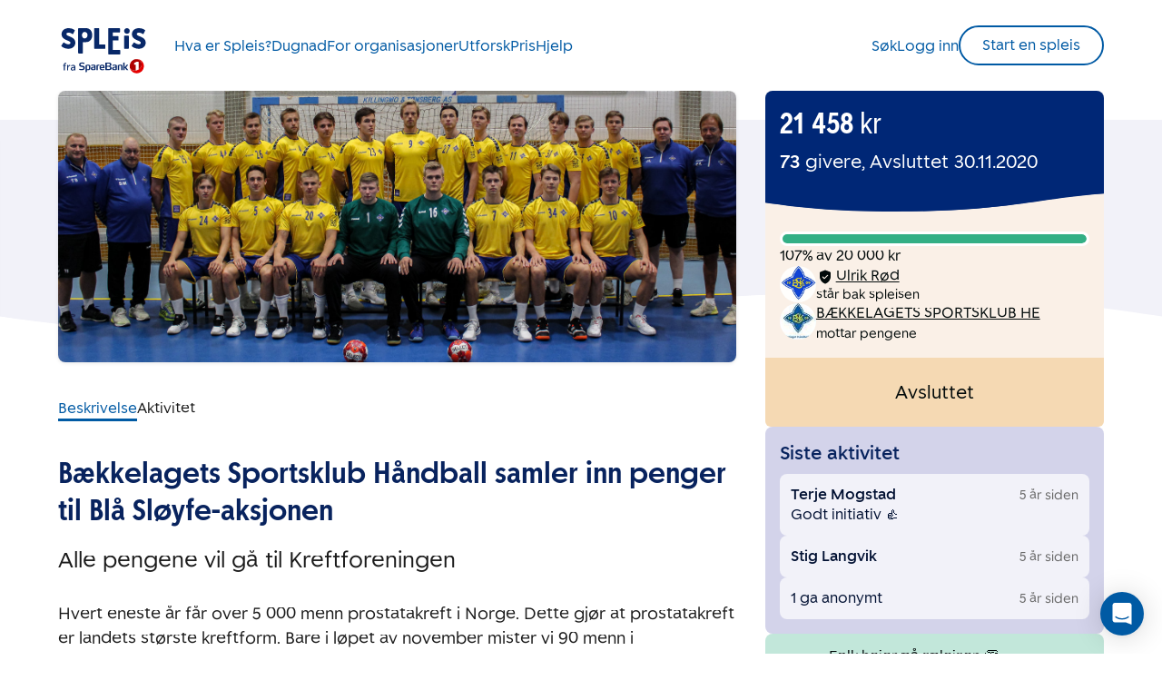

--- FILE ---
content_type: text/html
request_url: https://www.spleis.no/project/151054
body_size: 45421
content:

    <!DOCTYPE html>
    <html lang="no">
    <head>
        <meta charset="utf-8">
        <link rel="preconnect" href="https://connect.facebook.net">
        <link rel="preconnect" href="https://spleisprod.s3.amazonaws.com">
        <link rel="preconnect" href="https://www.gstatic.com">
        <link rel="preconnect" href="https://fonts.gstatic.com">

        <link rel="prefetch" as="font" type="font/woff2" href="https://static.spleis.no/fonts/SpareBank1/SpareBank1-It-Web.woff2">
        <link rel="prefetch" as="font" type="font/woff2" href="https://static.spleis.no/fonts/SpareBank1/SpareBank1-Light-Web.woff2">
        <link rel="prefetch" as="font" type="font/woff2" href="https://static.spleis.no/fonts/SpareBank1/SpareBank1-LightIt-Web.woff2">
        <link rel="prefetch" as="font" type="font/woff2" href="https://static.spleis.no/fonts/SpareBank1/SpareBank1-Medium-Web.woff2">
        <link rel="prefetch" as="font" type="font/woff2" href="https://static.spleis.no/fonts/SpareBank1/SpareBank1-MediumIt-Web.woff2">
        <link rel="prefetch" as="font" type="font/woff2" href="https://static.spleis.no/fonts/SpareBank1/SpareBank1-Regular-Web.woff2">
        <link rel="prefetch" as="font" type="font/woff2" href="https://static.spleis.no/fonts/SpareBank1/SpareBank1Title-Light-Web.woff2">
        <link rel="prefetch" as="font" type="font/woff2" href="https://static.spleis.no/fonts/SpareBank1/SpareBank1Title-Medium-Web.woff2">
        <link rel="prefetch" as="font" type="font/woff2" href="https://static.spleis.no/fonts/SpareBank1/SpareBank1Title-Regular-Web.woff2">

        <script type='text/javascript' nonce="66ab4697-9f5a-4a61-a48c-6fbcdaafbf36">window.NREUM||(NREUM={});NREUM.info = {"agent":"","beacon":"bam.eu01.nr-data.net","errorBeacon":"bam.eu01.nr-data.net","licenseKey":"NRJS-233d0657df77d7b25b1","applicationID":"528396602","agentToken":null,"applicationTime":166.94566,"transactionName":"MhBSZQoZXUEHUhcPCQtac14WDEFdCl0GFElKBUJeEh1QRkkLExQJDxBTRTEcHFYDQgAUDxUBWV4WRxx1I2U=","queueTime":1,"ttGuid":"e822655117784cfa"}; (window.NREUM||(NREUM={})).init={privacy:{cookies_enabled:true},ajax:{deny_list:[]},session_trace:{sampling_rate:10.0,mode:"FIXED_RATE",enabled:true,error_sampling_rate:100.0},feature_flags:["soft_nav"],performance:{capture_marks:false,capture_detail:false,capture_measures:true},browser_consent_mode:{enabled:false},distributed_tracing:{enabled:true}};(window.NREUM||(NREUM={})).loader_config={agentID:"538757228",accountID:"7062270",trustKey:"7062270",xpid:"UwYBU1RUCBAFVllRDgcBVlY=",licenseKey:"NRJS-233d0657df77d7b25b1",applicationID:"528396602",browserID:"538757228"};;/*! For license information please see nr-loader-spa-1.308.0.min.js.LICENSE.txt */
(()=>{var e,t,r={384:(e,t,r)=>{"use strict";r.d(t,{NT:()=>a,US:()=>u,Zm:()=>o,bQ:()=>d,dV:()=>c,pV:()=>l});var n=r(6154),i=r(1863),s=r(1910);const a={beacon:"bam.nr-data.net",errorBeacon:"bam.nr-data.net"};function o(){return n.gm.NREUM||(n.gm.NREUM={}),void 0===n.gm.newrelic&&(n.gm.newrelic=n.gm.NREUM),n.gm.NREUM}function c(){let e=o();return e.o||(e.o={ST:n.gm.setTimeout,SI:n.gm.setImmediate||n.gm.setInterval,CT:n.gm.clearTimeout,XHR:n.gm.XMLHttpRequest,REQ:n.gm.Request,EV:n.gm.Event,PR:n.gm.Promise,MO:n.gm.MutationObserver,FETCH:n.gm.fetch,WS:n.gm.WebSocket},(0,s.i)(...Object.values(e.o))),e}function d(e,t){let r=o();r.initializedAgents??={},t.initializedAt={ms:(0,i.t)(),date:new Date},r.initializedAgents[e]=t}function u(e,t){o()[e]=t}function l(){return function(){let e=o();const t=e.info||{};e.info={beacon:a.beacon,errorBeacon:a.errorBeacon,...t}}(),function(){let e=o();const t=e.init||{};e.init={...t}}(),c(),function(){let e=o();const t=e.loader_config||{};e.loader_config={...t}}(),o()}},782:(e,t,r)=>{"use strict";r.d(t,{T:()=>n});const n=r(860).K7.pageViewTiming},860:(e,t,r)=>{"use strict";r.d(t,{$J:()=>u,K7:()=>c,P3:()=>d,XX:()=>i,Yy:()=>o,df:()=>s,qY:()=>n,v4:()=>a});const n="events",i="jserrors",s="browser/blobs",a="rum",o="browser/logs",c={ajax:"ajax",genericEvents:"generic_events",jserrors:i,logging:"logging",metrics:"metrics",pageAction:"page_action",pageViewEvent:"page_view_event",pageViewTiming:"page_view_timing",sessionReplay:"session_replay",sessionTrace:"session_trace",softNav:"soft_navigations",spa:"spa"},d={[c.pageViewEvent]:1,[c.pageViewTiming]:2,[c.metrics]:3,[c.jserrors]:4,[c.spa]:5,[c.ajax]:6,[c.sessionTrace]:7,[c.softNav]:8,[c.sessionReplay]:9,[c.logging]:10,[c.genericEvents]:11},u={[c.pageViewEvent]:a,[c.pageViewTiming]:n,[c.ajax]:n,[c.spa]:n,[c.softNav]:n,[c.metrics]:i,[c.jserrors]:i,[c.sessionTrace]:s,[c.sessionReplay]:s,[c.logging]:o,[c.genericEvents]:"ins"}},944:(e,t,r)=>{"use strict";r.d(t,{R:()=>i});var n=r(3241);function i(e,t){"function"==typeof console.debug&&(console.debug("New Relic Warning: https://github.com/newrelic/newrelic-browser-agent/blob/main/docs/warning-codes.md#".concat(e),t),(0,n.W)({agentIdentifier:null,drained:null,type:"data",name:"warn",feature:"warn",data:{code:e,secondary:t}}))}},993:(e,t,r)=>{"use strict";r.d(t,{A$:()=>s,ET:()=>a,TZ:()=>o,p_:()=>i});var n=r(860);const i={ERROR:"ERROR",WARN:"WARN",INFO:"INFO",DEBUG:"DEBUG",TRACE:"TRACE"},s={OFF:0,ERROR:1,WARN:2,INFO:3,DEBUG:4,TRACE:5},a="log",o=n.K7.logging},1541:(e,t,r)=>{"use strict";r.d(t,{U:()=>i,f:()=>n});const n={MFE:"MFE",BA:"BA"};function i(e,t){if(2!==t?.harvestEndpointVersion)return{};const r=t.agentRef.runtime.appMetadata.agents[0].entityGuid;return e?{"source.id":e.id,"source.name":e.name,"source.type":e.type,"parent.id":e.parent?.id||r,"parent.type":e.parent?.type||n.BA}:{"entity.guid":r,appId:t.agentRef.info.applicationID}}},1687:(e,t,r)=>{"use strict";r.d(t,{Ak:()=>d,Ze:()=>h,x3:()=>u});var n=r(3241),i=r(7836),s=r(3606),a=r(860),o=r(2646);const c={};function d(e,t){const r={staged:!1,priority:a.P3[t]||0};l(e),c[e].get(t)||c[e].set(t,r)}function u(e,t){e&&c[e]&&(c[e].get(t)&&c[e].delete(t),p(e,t,!1),c[e].size&&f(e))}function l(e){if(!e)throw new Error("agentIdentifier required");c[e]||(c[e]=new Map)}function h(e="",t="feature",r=!1){if(l(e),!e||!c[e].get(t)||r)return p(e,t);c[e].get(t).staged=!0,f(e)}function f(e){const t=Array.from(c[e]);t.every(([e,t])=>t.staged)&&(t.sort((e,t)=>e[1].priority-t[1].priority),t.forEach(([t])=>{c[e].delete(t),p(e,t)}))}function p(e,t,r=!0){const a=e?i.ee.get(e):i.ee,c=s.i.handlers;if(!a.aborted&&a.backlog&&c){if((0,n.W)({agentIdentifier:e,type:"lifecycle",name:"drain",feature:t}),r){const e=a.backlog[t],r=c[t];if(r){for(let t=0;e&&t<e.length;++t)g(e[t],r);Object.entries(r).forEach(([e,t])=>{Object.values(t||{}).forEach(t=>{t[0]?.on&&t[0]?.context()instanceof o.y&&t[0].on(e,t[1])})})}}a.isolatedBacklog||delete c[t],a.backlog[t]=null,a.emit("drain-"+t,[])}}function g(e,t){var r=e[1];Object.values(t[r]||{}).forEach(t=>{var r=e[0];if(t[0]===r){var n=t[1],i=e[3],s=e[2];n.apply(i,s)}})}},1738:(e,t,r)=>{"use strict";r.d(t,{U:()=>f,Y:()=>h});var n=r(3241),i=r(9908),s=r(1863),a=r(944),o=r(5701),c=r(3969),d=r(8362),u=r(860),l=r(4261);function h(e,t,r,s){const h=s||r;!h||h[e]&&h[e]!==d.d.prototype[e]||(h[e]=function(){(0,i.p)(c.xV,["API/"+e+"/called"],void 0,u.K7.metrics,r.ee),(0,n.W)({agentIdentifier:r.agentIdentifier,drained:!!o.B?.[r.agentIdentifier],type:"data",name:"api",feature:l.Pl+e,data:{}});try{return t.apply(this,arguments)}catch(e){(0,a.R)(23,e)}})}function f(e,t,r,n,a){const o=e.info;null===r?delete o.jsAttributes[t]:o.jsAttributes[t]=r,(a||null===r)&&(0,i.p)(l.Pl+n,[(0,s.t)(),t,r],void 0,"session",e.ee)}},1741:(e,t,r)=>{"use strict";r.d(t,{W:()=>s});var n=r(944),i=r(4261);class s{#e(e,...t){if(this[e]!==s.prototype[e])return this[e](...t);(0,n.R)(35,e)}addPageAction(e,t){return this.#e(i.hG,e,t)}register(e){return this.#e(i.eY,e)}recordCustomEvent(e,t){return this.#e(i.fF,e,t)}setPageViewName(e,t){return this.#e(i.Fw,e,t)}setCustomAttribute(e,t,r){return this.#e(i.cD,e,t,r)}noticeError(e,t){return this.#e(i.o5,e,t)}setUserId(e,t=!1){return this.#e(i.Dl,e,t)}setApplicationVersion(e){return this.#e(i.nb,e)}setErrorHandler(e){return this.#e(i.bt,e)}addRelease(e,t){return this.#e(i.k6,e,t)}log(e,t){return this.#e(i.$9,e,t)}start(){return this.#e(i.d3)}finished(e){return this.#e(i.BL,e)}recordReplay(){return this.#e(i.CH)}pauseReplay(){return this.#e(i.Tb)}addToTrace(e){return this.#e(i.U2,e)}setCurrentRouteName(e){return this.#e(i.PA,e)}interaction(e){return this.#e(i.dT,e)}wrapLogger(e,t,r){return this.#e(i.Wb,e,t,r)}measure(e,t){return this.#e(i.V1,e,t)}consent(e){return this.#e(i.Pv,e)}}},1863:(e,t,r)=>{"use strict";function n(){return Math.floor(performance.now())}r.d(t,{t:()=>n})},1910:(e,t,r)=>{"use strict";r.d(t,{i:()=>s});var n=r(944);const i=new Map;function s(...e){return e.every(e=>{if(i.has(e))return i.get(e);const t="function"==typeof e?e.toString():"",r=t.includes("[native code]"),s=t.includes("nrWrapper");return r||s||(0,n.R)(64,e?.name||t),i.set(e,r),r})}},2555:(e,t,r)=>{"use strict";r.d(t,{D:()=>o,f:()=>a});var n=r(384),i=r(8122);const s={beacon:n.NT.beacon,errorBeacon:n.NT.errorBeacon,licenseKey:void 0,applicationID:void 0,sa:void 0,queueTime:void 0,applicationTime:void 0,ttGuid:void 0,user:void 0,account:void 0,product:void 0,extra:void 0,jsAttributes:{},userAttributes:void 0,atts:void 0,transactionName:void 0,tNamePlain:void 0};function a(e){try{return!!e.licenseKey&&!!e.errorBeacon&&!!e.applicationID}catch(e){return!1}}const o=e=>(0,i.a)(e,s)},2614:(e,t,r)=>{"use strict";r.d(t,{BB:()=>a,H3:()=>n,g:()=>d,iL:()=>c,tS:()=>o,uh:()=>i,wk:()=>s});const n="NRBA",i="SESSION",s=144e5,a=18e5,o={STARTED:"session-started",PAUSE:"session-pause",RESET:"session-reset",RESUME:"session-resume",UPDATE:"session-update"},c={SAME_TAB:"same-tab",CROSS_TAB:"cross-tab"},d={OFF:0,FULL:1,ERROR:2}},2646:(e,t,r)=>{"use strict";r.d(t,{y:()=>n});class n{constructor(e){this.contextId=e}}},2843:(e,t,r)=>{"use strict";r.d(t,{G:()=>s,u:()=>i});var n=r(3878);function i(e,t=!1,r,i){(0,n.DD)("visibilitychange",function(){if(t)return void("hidden"===document.visibilityState&&e());e(document.visibilityState)},r,i)}function s(e,t,r){(0,n.sp)("pagehide",e,t,r)}},3241:(e,t,r)=>{"use strict";r.d(t,{W:()=>s});var n=r(6154);const i="newrelic";function s(e={}){try{n.gm.dispatchEvent(new CustomEvent(i,{detail:e}))}catch(e){}}},3304:(e,t,r)=>{"use strict";r.d(t,{A:()=>s});var n=r(7836);const i=()=>{const e=new WeakSet;return(t,r)=>{if("object"==typeof r&&null!==r){if(e.has(r))return;e.add(r)}return r}};function s(e){try{return JSON.stringify(e,i())??""}catch(e){try{n.ee.emit("internal-error",[e])}catch(e){}return""}}},3333:(e,t,r)=>{"use strict";r.d(t,{$v:()=>u,TZ:()=>n,Xh:()=>c,Zp:()=>i,kd:()=>d,mq:()=>o,nf:()=>a,qN:()=>s});const n=r(860).K7.genericEvents,i=["auxclick","click","copy","keydown","paste","scrollend"],s=["focus","blur"],a=4,o=1e3,c=2e3,d=["PageAction","UserAction","BrowserPerformance"],u={RESOURCES:"experimental.resources",REGISTER:"register"}},3434:(e,t,r)=>{"use strict";r.d(t,{Jt:()=>s,YM:()=>d});var n=r(7836),i=r(5607);const s="nr@original:".concat(i.W),a=50;var o=Object.prototype.hasOwnProperty,c=!1;function d(e,t){return e||(e=n.ee),r.inPlace=function(e,t,n,i,s){n||(n="");const a="-"===n.charAt(0);for(let o=0;o<t.length;o++){const c=t[o],d=e[c];l(d)||(e[c]=r(d,a?c+n:n,i,c,s))}},r.flag=s,r;function r(t,r,n,c,d){return l(t)?t:(r||(r=""),nrWrapper[s]=t,function(e,t,r){if(Object.defineProperty&&Object.keys)try{return Object.keys(e).forEach(function(r){Object.defineProperty(t,r,{get:function(){return e[r]},set:function(t){return e[r]=t,t}})}),t}catch(e){u([e],r)}for(var n in e)o.call(e,n)&&(t[n]=e[n])}(t,nrWrapper,e),nrWrapper);function nrWrapper(){var s,o,l,h;let f;try{o=this,s=[...arguments],l="function"==typeof n?n(s,o):n||{}}catch(t){u([t,"",[s,o,c],l],e)}i(r+"start",[s,o,c],l,d);const p=performance.now();let g;try{return h=t.apply(o,s),g=performance.now(),h}catch(e){throw g=performance.now(),i(r+"err",[s,o,e],l,d),f=e,f}finally{const e=g-p,t={start:p,end:g,duration:e,isLongTask:e>=a,methodName:c,thrownError:f};t.isLongTask&&i("long-task",[t,o],l,d),i(r+"end",[s,o,h],l,d)}}}function i(r,n,i,s){if(!c||t){var a=c;c=!0;try{e.emit(r,n,i,t,s)}catch(t){u([t,r,n,i],e)}c=a}}}function u(e,t){t||(t=n.ee);try{t.emit("internal-error",e)}catch(e){}}function l(e){return!(e&&"function"==typeof e&&e.apply&&!e[s])}},3606:(e,t,r)=>{"use strict";r.d(t,{i:()=>s});var n=r(9908);s.on=a;var i=s.handlers={};function s(e,t,r,s){a(s||n.d,i,e,t,r)}function a(e,t,r,i,s){s||(s="feature"),e||(e=n.d);var a=t[s]=t[s]||{};(a[r]=a[r]||[]).push([e,i])}},3738:(e,t,r)=>{"use strict";r.d(t,{He:()=>i,Kp:()=>o,Lc:()=>d,Rz:()=>u,TZ:()=>n,bD:()=>s,d3:()=>a,jx:()=>l,sl:()=>h,uP:()=>c});const n=r(860).K7.sessionTrace,i="bstResource",s="resource",a="-start",o="-end",c="fn"+a,d="fn"+o,u="pushState",l=1e3,h=3e4},3785:(e,t,r)=>{"use strict";r.d(t,{R:()=>c,b:()=>d});var n=r(9908),i=r(1863),s=r(860),a=r(3969),o=r(993);function c(e,t,r={},c=o.p_.INFO,d=!0,u,l=(0,i.t)()){(0,n.p)(a.xV,["API/logging/".concat(c.toLowerCase(),"/called")],void 0,s.K7.metrics,e),(0,n.p)(o.ET,[l,t,r,c,d,u],void 0,s.K7.logging,e)}function d(e){return"string"==typeof e&&Object.values(o.p_).some(t=>t===e.toUpperCase().trim())}},3878:(e,t,r)=>{"use strict";function n(e,t){return{capture:e,passive:!1,signal:t}}function i(e,t,r=!1,i){window.addEventListener(e,t,n(r,i))}function s(e,t,r=!1,i){document.addEventListener(e,t,n(r,i))}r.d(t,{DD:()=>s,jT:()=>n,sp:()=>i})},3962:(e,t,r)=>{"use strict";r.d(t,{AM:()=>a,O2:()=>l,OV:()=>s,Qu:()=>h,TZ:()=>c,ih:()=>f,pP:()=>o,t1:()=>u,tC:()=>i,wD:()=>d});var n=r(860);const i=["click","keydown","submit"],s="popstate",a="api",o="initialPageLoad",c=n.K7.softNav,d=5e3,u=500,l={INITIAL_PAGE_LOAD:"",ROUTE_CHANGE:1,UNSPECIFIED:2},h={INTERACTION:1,AJAX:2,CUSTOM_END:3,CUSTOM_TRACER:4},f={IP:"in progress",PF:"pending finish",FIN:"finished",CAN:"cancelled"}},3969:(e,t,r)=>{"use strict";r.d(t,{TZ:()=>n,XG:()=>o,rs:()=>i,xV:()=>a,z_:()=>s});const n=r(860).K7.metrics,i="sm",s="cm",a="storeSupportabilityMetrics",o="storeEventMetrics"},4234:(e,t,r)=>{"use strict";r.d(t,{W:()=>s});var n=r(7836),i=r(1687);class s{constructor(e,t){this.agentIdentifier=e,this.ee=n.ee.get(e),this.featureName=t,this.blocked=!1}deregisterDrain(){(0,i.x3)(this.agentIdentifier,this.featureName)}}},4261:(e,t,r)=>{"use strict";r.d(t,{$9:()=>u,BL:()=>c,CH:()=>p,Dl:()=>R,Fw:()=>w,PA:()=>v,Pl:()=>n,Pv:()=>A,Tb:()=>h,U2:()=>a,V1:()=>E,Wb:()=>T,bt:()=>y,cD:()=>b,d3:()=>x,dT:()=>d,eY:()=>g,fF:()=>f,hG:()=>s,hw:()=>i,k6:()=>o,nb:()=>m,o5:()=>l});const n="api-",i=n+"ixn-",s="addPageAction",a="addToTrace",o="addRelease",c="finished",d="interaction",u="log",l="noticeError",h="pauseReplay",f="recordCustomEvent",p="recordReplay",g="register",m="setApplicationVersion",v="setCurrentRouteName",b="setCustomAttribute",y="setErrorHandler",w="setPageViewName",R="setUserId",x="start",T="wrapLogger",E="measure",A="consent"},5205:(e,t,r)=>{"use strict";r.d(t,{j:()=>S});var n=r(384),i=r(1741);var s=r(2555),a=r(3333);const o=e=>{if(!e||"string"!=typeof e)return!1;try{document.createDocumentFragment().querySelector(e)}catch{return!1}return!0};var c=r(2614),d=r(944),u=r(8122);const l="[data-nr-mask]",h=e=>(0,u.a)(e,(()=>{const e={feature_flags:[],experimental:{allow_registered_children:!1,resources:!1},mask_selector:"*",block_selector:"[data-nr-block]",mask_input_options:{color:!1,date:!1,"datetime-local":!1,email:!1,month:!1,number:!1,range:!1,search:!1,tel:!1,text:!1,time:!1,url:!1,week:!1,textarea:!1,select:!1,password:!0}};return{ajax:{deny_list:void 0,block_internal:!0,enabled:!0,autoStart:!0},api:{get allow_registered_children(){return e.feature_flags.includes(a.$v.REGISTER)||e.experimental.allow_registered_children},set allow_registered_children(t){e.experimental.allow_registered_children=t},duplicate_registered_data:!1},browser_consent_mode:{enabled:!1},distributed_tracing:{enabled:void 0,exclude_newrelic_header:void 0,cors_use_newrelic_header:void 0,cors_use_tracecontext_headers:void 0,allowed_origins:void 0},get feature_flags(){return e.feature_flags},set feature_flags(t){e.feature_flags=t},generic_events:{enabled:!0,autoStart:!0},harvest:{interval:30},jserrors:{enabled:!0,autoStart:!0},logging:{enabled:!0,autoStart:!0},metrics:{enabled:!0,autoStart:!0},obfuscate:void 0,page_action:{enabled:!0},page_view_event:{enabled:!0,autoStart:!0},page_view_timing:{enabled:!0,autoStart:!0},performance:{capture_marks:!1,capture_measures:!1,capture_detail:!0,resources:{get enabled(){return e.feature_flags.includes(a.$v.RESOURCES)||e.experimental.resources},set enabled(t){e.experimental.resources=t},asset_types:[],first_party_domains:[],ignore_newrelic:!0}},privacy:{cookies_enabled:!0},proxy:{assets:void 0,beacon:void 0},session:{expiresMs:c.wk,inactiveMs:c.BB},session_replay:{autoStart:!0,enabled:!1,preload:!1,sampling_rate:10,error_sampling_rate:100,collect_fonts:!1,inline_images:!1,fix_stylesheets:!0,mask_all_inputs:!0,get mask_text_selector(){return e.mask_selector},set mask_text_selector(t){o(t)?e.mask_selector="".concat(t,",").concat(l):""===t||null===t?e.mask_selector=l:(0,d.R)(5,t)},get block_class(){return"nr-block"},get ignore_class(){return"nr-ignore"},get mask_text_class(){return"nr-mask"},get block_selector(){return e.block_selector},set block_selector(t){o(t)?e.block_selector+=",".concat(t):""!==t&&(0,d.R)(6,t)},get mask_input_options(){return e.mask_input_options},set mask_input_options(t){t&&"object"==typeof t?e.mask_input_options={...t,password:!0}:(0,d.R)(7,t)}},session_trace:{enabled:!0,autoStart:!0},soft_navigations:{enabled:!0,autoStart:!0},spa:{enabled:!0,autoStart:!0},ssl:void 0,user_actions:{enabled:!0,elementAttributes:["id","className","tagName","type"]}}})());var f=r(6154),p=r(9324);let g=0;const m={buildEnv:p.F3,distMethod:p.Xs,version:p.xv,originTime:f.WN},v={consented:!1},b={appMetadata:{},get consented(){return this.session?.state?.consent||v.consented},set consented(e){v.consented=e},customTransaction:void 0,denyList:void 0,disabled:!1,harvester:void 0,isolatedBacklog:!1,isRecording:!1,loaderType:void 0,maxBytes:3e4,obfuscator:void 0,onerror:void 0,ptid:void 0,releaseIds:{},session:void 0,timeKeeper:void 0,registeredEntities:[],jsAttributesMetadata:{bytes:0},get harvestCount(){return++g}},y=e=>{const t=(0,u.a)(e,b),r=Object.keys(m).reduce((e,t)=>(e[t]={value:m[t],writable:!1,configurable:!0,enumerable:!0},e),{});return Object.defineProperties(t,r)};var w=r(5701);const R=e=>{const t=e.startsWith("http");e+="/",r.p=t?e:"https://"+e};var x=r(7836),T=r(3241);const E={accountID:void 0,trustKey:void 0,agentID:void 0,licenseKey:void 0,applicationID:void 0,xpid:void 0},A=e=>(0,u.a)(e,E),_=new Set;function S(e,t={},r,a){let{init:o,info:c,loader_config:d,runtime:u={},exposed:l=!0}=t;if(!c){const e=(0,n.pV)();o=e.init,c=e.info,d=e.loader_config}e.init=h(o||{}),e.loader_config=A(d||{}),c.jsAttributes??={},f.bv&&(c.jsAttributes.isWorker=!0),e.info=(0,s.D)(c);const p=e.init,g=[c.beacon,c.errorBeacon];_.has(e.agentIdentifier)||(p.proxy.assets&&(R(p.proxy.assets),g.push(p.proxy.assets)),p.proxy.beacon&&g.push(p.proxy.beacon),e.beacons=[...g],function(e){const t=(0,n.pV)();Object.getOwnPropertyNames(i.W.prototype).forEach(r=>{const n=i.W.prototype[r];if("function"!=typeof n||"constructor"===n)return;let s=t[r];e[r]&&!1!==e.exposed&&"micro-agent"!==e.runtime?.loaderType&&(t[r]=(...t)=>{const n=e[r](...t);return s?s(...t):n})})}(e),(0,n.US)("activatedFeatures",w.B)),u.denyList=[...p.ajax.deny_list||[],...p.ajax.block_internal?g:[]],u.ptid=e.agentIdentifier,u.loaderType=r,e.runtime=y(u),_.has(e.agentIdentifier)||(e.ee=x.ee.get(e.agentIdentifier),e.exposed=l,(0,T.W)({agentIdentifier:e.agentIdentifier,drained:!!w.B?.[e.agentIdentifier],type:"lifecycle",name:"initialize",feature:void 0,data:e.config})),_.add(e.agentIdentifier)}},5270:(e,t,r)=>{"use strict";r.d(t,{Aw:()=>a,SR:()=>s,rF:()=>o});var n=r(384),i=r(7767);function s(e){return!!(0,n.dV)().o.MO&&(0,i.V)(e)&&!0===e?.session_trace.enabled}function a(e){return!0===e?.session_replay.preload&&s(e)}function o(e,t){try{if("string"==typeof t?.type){if("password"===t.type.toLowerCase())return"*".repeat(e?.length||0);if(void 0!==t?.dataset?.nrUnmask||t?.classList?.contains("nr-unmask"))return e}}catch(e){}return"string"==typeof e?e.replace(/[\S]/g,"*"):"*".repeat(e?.length||0)}},5289:(e,t,r)=>{"use strict";r.d(t,{GG:()=>a,Qr:()=>c,sB:()=>o});var n=r(3878),i=r(6389);function s(){return"undefined"==typeof document||"complete"===document.readyState}function a(e,t){if(s())return e();const r=(0,i.J)(e),a=setInterval(()=>{s()&&(clearInterval(a),r())},500);(0,n.sp)("load",r,t)}function o(e){if(s())return e();(0,n.DD)("DOMContentLoaded",e)}function c(e){if(s())return e();(0,n.sp)("popstate",e)}},5607:(e,t,r)=>{"use strict";r.d(t,{W:()=>n});const n=(0,r(9566).bz)()},5701:(e,t,r)=>{"use strict";r.d(t,{B:()=>s,t:()=>a});var n=r(3241);const i=new Set,s={};function a(e,t){const r=t.agentIdentifier;s[r]??={},e&&"object"==typeof e&&(i.has(r)||(t.ee.emit("rumresp",[e]),s[r]=e,i.add(r),(0,n.W)({agentIdentifier:r,loaded:!0,drained:!0,type:"lifecycle",name:"load",feature:void 0,data:e})))}},6154:(e,t,r)=>{"use strict";r.d(t,{OF:()=>d,RI:()=>i,WN:()=>h,bv:()=>s,eN:()=>f,gm:()=>a,lR:()=>l,m:()=>c,mw:()=>o,sb:()=>u});var n=r(1863);const i="undefined"!=typeof window&&!!window.document,s="undefined"!=typeof WorkerGlobalScope&&("undefined"!=typeof self&&self instanceof WorkerGlobalScope&&self.navigator instanceof WorkerNavigator||"undefined"!=typeof globalThis&&globalThis instanceof WorkerGlobalScope&&globalThis.navigator instanceof WorkerNavigator),a=i?window:"undefined"!=typeof WorkerGlobalScope&&("undefined"!=typeof self&&self instanceof WorkerGlobalScope&&self||"undefined"!=typeof globalThis&&globalThis instanceof WorkerGlobalScope&&globalThis),o=Boolean("hidden"===a?.document?.visibilityState),c=""+a?.location,d=/iPad|iPhone|iPod/.test(a.navigator?.userAgent),u=d&&"undefined"==typeof SharedWorker,l=(()=>{const e=a.navigator?.userAgent?.match(/Firefox[/\s](\d+\.\d+)/);return Array.isArray(e)&&e.length>=2?+e[1]:0})(),h=Date.now()-(0,n.t)(),f=()=>"undefined"!=typeof PerformanceNavigationTiming&&a?.performance?.getEntriesByType("navigation")?.[0]?.responseStart},6344:(e,t,r)=>{"use strict";r.d(t,{BB:()=>u,Qb:()=>l,TZ:()=>i,Ug:()=>a,Vh:()=>s,_s:()=>o,bc:()=>d,yP:()=>c});var n=r(2614);const i=r(860).K7.sessionReplay,s="errorDuringReplay",a=.12,o={DomContentLoaded:0,Load:1,FullSnapshot:2,IncrementalSnapshot:3,Meta:4,Custom:5},c={[n.g.ERROR]:15e3,[n.g.FULL]:3e5,[n.g.OFF]:0},d={RESET:{message:"Session was reset",sm:"Reset"},IMPORT:{message:"Recorder failed to import",sm:"Import"},TOO_MANY:{message:"429: Too Many Requests",sm:"Too-Many"},TOO_BIG:{message:"Payload was too large",sm:"Too-Big"},CROSS_TAB:{message:"Session Entity was set to OFF on another tab",sm:"Cross-Tab"},ENTITLEMENTS:{message:"Session Replay is not allowed and will not be started",sm:"Entitlement"}},u=5e3,l={API:"api",RESUME:"resume",SWITCH_TO_FULL:"switchToFull",INITIALIZE:"initialize",PRELOAD:"preload"}},6389:(e,t,r)=>{"use strict";function n(e,t=500,r={}){const n=r?.leading||!1;let i;return(...r)=>{n&&void 0===i&&(e.apply(this,r),i=setTimeout(()=>{i=clearTimeout(i)},t)),n||(clearTimeout(i),i=setTimeout(()=>{e.apply(this,r)},t))}}function i(e){let t=!1;return(...r)=>{t||(t=!0,e.apply(this,r))}}r.d(t,{J:()=>i,s:()=>n})},6630:(e,t,r)=>{"use strict";r.d(t,{T:()=>n});const n=r(860).K7.pageViewEvent},6774:(e,t,r)=>{"use strict";r.d(t,{T:()=>n});const n=r(860).K7.jserrors},7295:(e,t,r)=>{"use strict";r.d(t,{Xv:()=>a,gX:()=>i,iW:()=>s});var n=[];function i(e){if(!e||s(e))return!1;if(0===n.length)return!0;if("*"===n[0].hostname)return!1;for(var t=0;t<n.length;t++){var r=n[t];if(r.hostname.test(e.hostname)&&r.pathname.test(e.pathname))return!1}return!0}function s(e){return void 0===e.hostname}function a(e){if(n=[],e&&e.length)for(var t=0;t<e.length;t++){let r=e[t];if(!r)continue;if("*"===r)return void(n=[{hostname:"*"}]);0===r.indexOf("http://")?r=r.substring(7):0===r.indexOf("https://")&&(r=r.substring(8));const i=r.indexOf("/");let s,a;i>0?(s=r.substring(0,i),a=r.substring(i)):(s=r,a="*");let[c]=s.split(":");n.push({hostname:o(c),pathname:o(a,!0)})}}function o(e,t=!1){const r=e.replace(/[.+?^${}()|[\]\\]/g,e=>"\\"+e).replace(/\*/g,".*?");return new RegExp((t?"^":"")+r+"$")}},7485:(e,t,r)=>{"use strict";r.d(t,{D:()=>i});var n=r(6154);function i(e){if(0===(e||"").indexOf("data:"))return{protocol:"data"};try{const t=new URL(e,location.href),r={port:t.port,hostname:t.hostname,pathname:t.pathname,search:t.search,protocol:t.protocol.slice(0,t.protocol.indexOf(":")),sameOrigin:t.protocol===n.gm?.location?.protocol&&t.host===n.gm?.location?.host};return r.port&&""!==r.port||("http:"===t.protocol&&(r.port="80"),"https:"===t.protocol&&(r.port="443")),r.pathname&&""!==r.pathname?r.pathname.startsWith("/")||(r.pathname="/".concat(r.pathname)):r.pathname="/",r}catch(e){return{}}}},7699:(e,t,r)=>{"use strict";r.d(t,{It:()=>s,KC:()=>o,No:()=>i,qh:()=>a});var n=r(860);const i=16e3,s=1e6,a="SESSION_ERROR",o={[n.K7.logging]:!0,[n.K7.genericEvents]:!1,[n.K7.jserrors]:!1,[n.K7.ajax]:!1}},7767:(e,t,r)=>{"use strict";r.d(t,{V:()=>i});var n=r(6154);const i=e=>n.RI&&!0===e?.privacy.cookies_enabled},7836:(e,t,r)=>{"use strict";r.d(t,{P:()=>o,ee:()=>c});var n=r(384),i=r(8990),s=r(2646),a=r(5607);const o="nr@context:".concat(a.W),c=function e(t,r){var n={},a={},u={},l=!1;try{l=16===r.length&&d.initializedAgents?.[r]?.runtime.isolatedBacklog}catch(e){}var h={on:p,addEventListener:p,removeEventListener:function(e,t){var r=n[e];if(!r)return;for(var i=0;i<r.length;i++)r[i]===t&&r.splice(i,1)},emit:function(e,r,n,i,s){!1!==s&&(s=!0);if(c.aborted&&!i)return;t&&s&&t.emit(e,r,n);var o=f(n);g(e).forEach(e=>{e.apply(o,r)});var d=v()[a[e]];d&&d.push([h,e,r,o]);return o},get:m,listeners:g,context:f,buffer:function(e,t){const r=v();if(t=t||"feature",h.aborted)return;Object.entries(e||{}).forEach(([e,n])=>{a[n]=t,t in r||(r[t]=[])})},abort:function(){h._aborted=!0,Object.keys(h.backlog).forEach(e=>{delete h.backlog[e]})},isBuffering:function(e){return!!v()[a[e]]},debugId:r,backlog:l?{}:t&&"object"==typeof t.backlog?t.backlog:{},isolatedBacklog:l};return Object.defineProperty(h,"aborted",{get:()=>{let e=h._aborted||!1;return e||(t&&(e=t.aborted),e)}}),h;function f(e){return e&&e instanceof s.y?e:e?(0,i.I)(e,o,()=>new s.y(o)):new s.y(o)}function p(e,t){n[e]=g(e).concat(t)}function g(e){return n[e]||[]}function m(t){return u[t]=u[t]||e(h,t)}function v(){return h.backlog}}(void 0,"globalEE"),d=(0,n.Zm)();d.ee||(d.ee=c)},8122:(e,t,r)=>{"use strict";r.d(t,{a:()=>i});var n=r(944);function i(e,t){try{if(!e||"object"!=typeof e)return(0,n.R)(3);if(!t||"object"!=typeof t)return(0,n.R)(4);const r=Object.create(Object.getPrototypeOf(t),Object.getOwnPropertyDescriptors(t)),s=0===Object.keys(r).length?e:r;for(let a in s)if(void 0!==e[a])try{if(null===e[a]){r[a]=null;continue}Array.isArray(e[a])&&Array.isArray(t[a])?r[a]=Array.from(new Set([...e[a],...t[a]])):"object"==typeof e[a]&&"object"==typeof t[a]?r[a]=i(e[a],t[a]):r[a]=e[a]}catch(e){r[a]||(0,n.R)(1,e)}return r}catch(e){(0,n.R)(2,e)}}},8139:(e,t,r)=>{"use strict";r.d(t,{u:()=>h});var n=r(7836),i=r(3434),s=r(8990),a=r(6154);const o={},c=a.gm.XMLHttpRequest,d="addEventListener",u="removeEventListener",l="nr@wrapped:".concat(n.P);function h(e){var t=function(e){return(e||n.ee).get("events")}(e);if(o[t.debugId]++)return t;o[t.debugId]=1;var r=(0,i.YM)(t,!0);function h(e){r.inPlace(e,[d,u],"-",p)}function p(e,t){return e[1]}return"getPrototypeOf"in Object&&(a.RI&&f(document,h),c&&f(c.prototype,h),f(a.gm,h)),t.on(d+"-start",function(e,t){var n=e[1];if(null!==n&&("function"==typeof n||"object"==typeof n)&&"newrelic"!==e[0]){var i=(0,s.I)(n,l,function(){var e={object:function(){if("function"!=typeof n.handleEvent)return;return n.handleEvent.apply(n,arguments)},function:n}[typeof n];return e?r(e,"fn-",null,e.name||"anonymous"):n});this.wrapped=e[1]=i}}),t.on(u+"-start",function(e){e[1]=this.wrapped||e[1]}),t}function f(e,t,...r){let n=e;for(;"object"==typeof n&&!Object.prototype.hasOwnProperty.call(n,d);)n=Object.getPrototypeOf(n);n&&t(n,...r)}},8362:(e,t,r)=>{"use strict";r.d(t,{d:()=>s});var n=r(9566),i=r(1741);class s extends i.W{agentIdentifier=(0,n.LA)(16)}},8374:(e,t,r)=>{r.nc=(()=>{try{return document?.currentScript?.nonce}catch(e){}return""})()},8990:(e,t,r)=>{"use strict";r.d(t,{I:()=>i});var n=Object.prototype.hasOwnProperty;function i(e,t,r){if(n.call(e,t))return e[t];var i=r();if(Object.defineProperty&&Object.keys)try{return Object.defineProperty(e,t,{value:i,writable:!0,enumerable:!1}),i}catch(e){}return e[t]=i,i}},9119:(e,t,r)=>{"use strict";r.d(t,{L:()=>s});var n=/([^?#]*)[^#]*(#[^?]*|$).*/,i=/([^?#]*)().*/;function s(e,t){return e?e.replace(t?n:i,"$1$2"):e}},9300:(e,t,r)=>{"use strict";r.d(t,{T:()=>n});const n=r(860).K7.ajax},9324:(e,t,r)=>{"use strict";r.d(t,{AJ:()=>a,F3:()=>i,Xs:()=>s,Yq:()=>o,xv:()=>n});const n="1.308.0",i="PROD",s="CDN",a="@newrelic/rrweb",o="1.0.1"},9566:(e,t,r)=>{"use strict";r.d(t,{LA:()=>o,ZF:()=>c,bz:()=>a,el:()=>d});var n=r(6154);const i="xxxxxxxx-xxxx-4xxx-yxxx-xxxxxxxxxxxx";function s(e,t){return e?15&e[t]:16*Math.random()|0}function a(){const e=n.gm?.crypto||n.gm?.msCrypto;let t,r=0;return e&&e.getRandomValues&&(t=e.getRandomValues(new Uint8Array(30))),i.split("").map(e=>"x"===e?s(t,r++).toString(16):"y"===e?(3&s()|8).toString(16):e).join("")}function o(e){const t=n.gm?.crypto||n.gm?.msCrypto;let r,i=0;t&&t.getRandomValues&&(r=t.getRandomValues(new Uint8Array(e)));const a=[];for(var o=0;o<e;o++)a.push(s(r,i++).toString(16));return a.join("")}function c(){return o(16)}function d(){return o(32)}},9908:(e,t,r)=>{"use strict";r.d(t,{d:()=>n,p:()=>i});var n=r(7836).ee.get("handle");function i(e,t,r,i,s){s?(s.buffer([e],i),s.emit(e,t,r)):(n.buffer([e],i),n.emit(e,t,r))}}},n={};function i(e){var t=n[e];if(void 0!==t)return t.exports;var s=n[e]={exports:{}};return r[e](s,s.exports,i),s.exports}i.m=r,i.d=(e,t)=>{for(var r in t)i.o(t,r)&&!i.o(e,r)&&Object.defineProperty(e,r,{enumerable:!0,get:t[r]})},i.f={},i.e=e=>Promise.all(Object.keys(i.f).reduce((t,r)=>(i.f[r](e,t),t),[])),i.u=e=>({212:"nr-spa-compressor",249:"nr-spa-recorder",478:"nr-spa"}[e]+"-1.308.0.min.js"),i.o=(e,t)=>Object.prototype.hasOwnProperty.call(e,t),e={},t="NRBA-1.308.0.PROD:",i.l=(r,n,s,a)=>{if(e[r])e[r].push(n);else{var o,c;if(void 0!==s)for(var d=document.getElementsByTagName("script"),u=0;u<d.length;u++){var l=d[u];if(l.getAttribute("src")==r||l.getAttribute("data-webpack")==t+s){o=l;break}}if(!o){c=!0;var h={478:"sha512-RSfSVnmHk59T/uIPbdSE0LPeqcEdF4/+XhfJdBuccH5rYMOEZDhFdtnh6X6nJk7hGpzHd9Ujhsy7lZEz/ORYCQ==",249:"sha512-ehJXhmntm85NSqW4MkhfQqmeKFulra3klDyY0OPDUE+sQ3GokHlPh1pmAzuNy//3j4ac6lzIbmXLvGQBMYmrkg==",212:"sha512-B9h4CR46ndKRgMBcK+j67uSR2RCnJfGefU+A7FrgR/k42ovXy5x/MAVFiSvFxuVeEk/pNLgvYGMp1cBSK/G6Fg=="};(o=document.createElement("script")).charset="utf-8",i.nc&&o.setAttribute("nonce",i.nc),o.setAttribute("data-webpack",t+s),o.src=r,0!==o.src.indexOf(window.location.origin+"/")&&(o.crossOrigin="anonymous"),h[a]&&(o.integrity=h[a])}e[r]=[n];var f=(t,n)=>{o.onerror=o.onload=null,clearTimeout(p);var i=e[r];if(delete e[r],o.parentNode&&o.parentNode.removeChild(o),i&&i.forEach(e=>e(n)),t)return t(n)},p=setTimeout(f.bind(null,void 0,{type:"timeout",target:o}),12e4);o.onerror=f.bind(null,o.onerror),o.onload=f.bind(null,o.onload),c&&document.head.appendChild(o)}},i.r=e=>{"undefined"!=typeof Symbol&&Symbol.toStringTag&&Object.defineProperty(e,Symbol.toStringTag,{value:"Module"}),Object.defineProperty(e,"__esModule",{value:!0})},i.p="https://js-agent.newrelic.com/",(()=>{var e={38:0,788:0};i.f.j=(t,r)=>{var n=i.o(e,t)?e[t]:void 0;if(0!==n)if(n)r.push(n[2]);else{var s=new Promise((r,i)=>n=e[t]=[r,i]);r.push(n[2]=s);var a=i.p+i.u(t),o=new Error;i.l(a,r=>{if(i.o(e,t)&&(0!==(n=e[t])&&(e[t]=void 0),n)){var s=r&&("load"===r.type?"missing":r.type),a=r&&r.target&&r.target.src;o.message="Loading chunk "+t+" failed: ("+s+": "+a+")",o.name="ChunkLoadError",o.type=s,o.request=a,n[1](o)}},"chunk-"+t,t)}};var t=(t,r)=>{var n,s,[a,o,c]=r,d=0;if(a.some(t=>0!==e[t])){for(n in o)i.o(o,n)&&(i.m[n]=o[n]);if(c)c(i)}for(t&&t(r);d<a.length;d++)s=a[d],i.o(e,s)&&e[s]&&e[s][0](),e[s]=0},r=self["webpackChunk:NRBA-1.308.0.PROD"]=self["webpackChunk:NRBA-1.308.0.PROD"]||[];r.forEach(t.bind(null,0)),r.push=t.bind(null,r.push.bind(r))})(),(()=>{"use strict";i(8374);var e=i(8362),t=i(860);const r=Object.values(t.K7);var n=i(5205);var s=i(9908),a=i(1863),o=i(4261),c=i(1738);var d=i(1687),u=i(4234),l=i(5289),h=i(6154),f=i(944),p=i(5270),g=i(7767),m=i(6389),v=i(7699);class b extends u.W{constructor(e,t){super(e.agentIdentifier,t),this.agentRef=e,this.abortHandler=void 0,this.featAggregate=void 0,this.loadedSuccessfully=void 0,this.onAggregateImported=new Promise(e=>{this.loadedSuccessfully=e}),this.deferred=Promise.resolve(),!1===e.init[this.featureName].autoStart?this.deferred=new Promise((t,r)=>{this.ee.on("manual-start-all",(0,m.J)(()=>{(0,d.Ak)(e.agentIdentifier,this.featureName),t()}))}):(0,d.Ak)(e.agentIdentifier,t)}importAggregator(e,t,r={}){if(this.featAggregate)return;const n=async()=>{let n;await this.deferred;try{if((0,g.V)(e.init)){const{setupAgentSession:t}=await i.e(478).then(i.bind(i,8766));n=t(e)}}catch(e){(0,f.R)(20,e),this.ee.emit("internal-error",[e]),(0,s.p)(v.qh,[e],void 0,this.featureName,this.ee)}try{if(!this.#t(this.featureName,n,e.init))return(0,d.Ze)(this.agentIdentifier,this.featureName),void this.loadedSuccessfully(!1);const{Aggregate:i}=await t();this.featAggregate=new i(e,r),e.runtime.harvester.initializedAggregates.push(this.featAggregate),this.loadedSuccessfully(!0)}catch(e){(0,f.R)(34,e),this.abortHandler?.(),(0,d.Ze)(this.agentIdentifier,this.featureName,!0),this.loadedSuccessfully(!1),this.ee&&this.ee.abort()}};h.RI?(0,l.GG)(()=>n(),!0):n()}#t(e,r,n){if(this.blocked)return!1;switch(e){case t.K7.sessionReplay:return(0,p.SR)(n)&&!!r;case t.K7.sessionTrace:return!!r;default:return!0}}}var y=i(6630),w=i(2614),R=i(3241);class x extends b{static featureName=y.T;constructor(e){var t;super(e,y.T),this.setupInspectionEvents(e.agentIdentifier),t=e,(0,c.Y)(o.Fw,function(e,r){"string"==typeof e&&("/"!==e.charAt(0)&&(e="/"+e),t.runtime.customTransaction=(r||"http://custom.transaction")+e,(0,s.p)(o.Pl+o.Fw,[(0,a.t)()],void 0,void 0,t.ee))},t),this.importAggregator(e,()=>i.e(478).then(i.bind(i,2467)))}setupInspectionEvents(e){const t=(t,r)=>{t&&(0,R.W)({agentIdentifier:e,timeStamp:t.timeStamp,loaded:"complete"===t.target.readyState,type:"window",name:r,data:t.target.location+""})};(0,l.sB)(e=>{t(e,"DOMContentLoaded")}),(0,l.GG)(e=>{t(e,"load")}),(0,l.Qr)(e=>{t(e,"navigate")}),this.ee.on(w.tS.UPDATE,(t,r)=>{(0,R.W)({agentIdentifier:e,type:"lifecycle",name:"session",data:r})})}}var T=i(384);class E extends e.d{constructor(e){var t;(super(),h.gm)?(this.features={},(0,T.bQ)(this.agentIdentifier,this),this.desiredFeatures=new Set(e.features||[]),this.desiredFeatures.add(x),(0,n.j)(this,e,e.loaderType||"agent"),t=this,(0,c.Y)(o.cD,function(e,r,n=!1){if("string"==typeof e){if(["string","number","boolean"].includes(typeof r)||null===r)return(0,c.U)(t,e,r,o.cD,n);(0,f.R)(40,typeof r)}else(0,f.R)(39,typeof e)},t),function(e){(0,c.Y)(o.Dl,function(t,r=!1){if("string"!=typeof t&&null!==t)return void(0,f.R)(41,typeof t);const n=e.info.jsAttributes["enduser.id"];r&&null!=n&&n!==t?(0,s.p)(o.Pl+"setUserIdAndResetSession",[t],void 0,"session",e.ee):(0,c.U)(e,"enduser.id",t,o.Dl,!0)},e)}(this),function(e){(0,c.Y)(o.nb,function(t){if("string"==typeof t||null===t)return(0,c.U)(e,"application.version",t,o.nb,!1);(0,f.R)(42,typeof t)},e)}(this),function(e){(0,c.Y)(o.d3,function(){e.ee.emit("manual-start-all")},e)}(this),function(e){(0,c.Y)(o.Pv,function(t=!0){if("boolean"==typeof t){if((0,s.p)(o.Pl+o.Pv,[t],void 0,"session",e.ee),e.runtime.consented=t,t){const t=e.features.page_view_event;t.onAggregateImported.then(e=>{const r=t.featAggregate;e&&!r.sentRum&&r.sendRum()})}}else(0,f.R)(65,typeof t)},e)}(this),this.run()):(0,f.R)(21)}get config(){return{info:this.info,init:this.init,loader_config:this.loader_config,runtime:this.runtime}}get api(){return this}run(){try{const e=function(e){const t={};return r.forEach(r=>{t[r]=!!e[r]?.enabled}),t}(this.init),n=[...this.desiredFeatures];n.sort((e,r)=>t.P3[e.featureName]-t.P3[r.featureName]),n.forEach(r=>{if(!e[r.featureName]&&r.featureName!==t.K7.pageViewEvent)return;if(r.featureName===t.K7.spa)return void(0,f.R)(67);const n=function(e){switch(e){case t.K7.ajax:return[t.K7.jserrors];case t.K7.sessionTrace:return[t.K7.ajax,t.K7.pageViewEvent];case t.K7.sessionReplay:return[t.K7.sessionTrace];case t.K7.pageViewTiming:return[t.K7.pageViewEvent];default:return[]}}(r.featureName).filter(e=>!(e in this.features));n.length>0&&(0,f.R)(36,{targetFeature:r.featureName,missingDependencies:n}),this.features[r.featureName]=new r(this)})}catch(e){(0,f.R)(22,e);for(const e in this.features)this.features[e].abortHandler?.();const t=(0,T.Zm)();delete t.initializedAgents[this.agentIdentifier]?.features,delete this.sharedAggregator;return t.ee.get(this.agentIdentifier).abort(),!1}}}var A=i(2843),_=i(782);class S extends b{static featureName=_.T;constructor(e){super(e,_.T),h.RI&&((0,A.u)(()=>(0,s.p)("docHidden",[(0,a.t)()],void 0,_.T,this.ee),!0),(0,A.G)(()=>(0,s.p)("winPagehide",[(0,a.t)()],void 0,_.T,this.ee)),this.importAggregator(e,()=>i.e(478).then(i.bind(i,9917))))}}var O=i(3969);class I extends b{static featureName=O.TZ;constructor(e){super(e,O.TZ),h.RI&&document.addEventListener("securitypolicyviolation",e=>{(0,s.p)(O.xV,["Generic/CSPViolation/Detected"],void 0,this.featureName,this.ee)}),this.importAggregator(e,()=>i.e(478).then(i.bind(i,6555)))}}var N=i(6774),P=i(3878),k=i(3304);class D{constructor(e,t,r,n,i){this.name="UncaughtError",this.message="string"==typeof e?e:(0,k.A)(e),this.sourceURL=t,this.line=r,this.column=n,this.__newrelic=i}}function C(e){return M(e)?e:new D(void 0!==e?.message?e.message:e,e?.filename||e?.sourceURL,e?.lineno||e?.line,e?.colno||e?.col,e?.__newrelic,e?.cause)}function j(e){const t="Unhandled Promise Rejection: ";if(!e?.reason)return;if(M(e.reason)){try{e.reason.message.startsWith(t)||(e.reason.message=t+e.reason.message)}catch(e){}return C(e.reason)}const r=C(e.reason);return(r.message||"").startsWith(t)||(r.message=t+r.message),r}function L(e){if(e.error instanceof SyntaxError&&!/:\d+$/.test(e.error.stack?.trim())){const t=new D(e.message,e.filename,e.lineno,e.colno,e.error.__newrelic,e.cause);return t.name=SyntaxError.name,t}return M(e.error)?e.error:C(e)}function M(e){return e instanceof Error&&!!e.stack}function H(e,r,n,i,o=(0,a.t)()){"string"==typeof e&&(e=new Error(e)),(0,s.p)("err",[e,o,!1,r,n.runtime.isRecording,void 0,i],void 0,t.K7.jserrors,n.ee),(0,s.p)("uaErr",[],void 0,t.K7.genericEvents,n.ee)}var B=i(1541),K=i(993),W=i(3785);function U(e,{customAttributes:t={},level:r=K.p_.INFO}={},n,i,s=(0,a.t)()){(0,W.R)(n.ee,e,t,r,!1,i,s)}function F(e,r,n,i,c=(0,a.t)()){(0,s.p)(o.Pl+o.hG,[c,e,r,i],void 0,t.K7.genericEvents,n.ee)}function V(e,r,n,i,c=(0,a.t)()){const{start:d,end:u,customAttributes:l}=r||{},h={customAttributes:l||{}};if("object"!=typeof h.customAttributes||"string"!=typeof e||0===e.length)return void(0,f.R)(57);const p=(e,t)=>null==e?t:"number"==typeof e?e:e instanceof PerformanceMark?e.startTime:Number.NaN;if(h.start=p(d,0),h.end=p(u,c),Number.isNaN(h.start)||Number.isNaN(h.end))(0,f.R)(57);else{if(h.duration=h.end-h.start,!(h.duration<0))return(0,s.p)(o.Pl+o.V1,[h,e,i],void 0,t.K7.genericEvents,n.ee),h;(0,f.R)(58)}}function G(e,r={},n,i,c=(0,a.t)()){(0,s.p)(o.Pl+o.fF,[c,e,r,i],void 0,t.K7.genericEvents,n.ee)}function z(e){(0,c.Y)(o.eY,function(t){return Y(e,t)},e)}function Y(e,r,n){(0,f.R)(54,"newrelic.register"),r||={},r.type=B.f.MFE,r.licenseKey||=e.info.licenseKey,r.blocked=!1,r.parent=n||{},Array.isArray(r.tags)||(r.tags=[]);const i={};r.tags.forEach(e=>{"name"!==e&&"id"!==e&&(i["source.".concat(e)]=!0)}),r.isolated??=!0;let o=()=>{};const c=e.runtime.registeredEntities;if(!r.isolated){const e=c.find(({metadata:{target:{id:e}}})=>e===r.id&&!r.isolated);if(e)return e}const d=e=>{r.blocked=!0,o=e};function u(e){return"string"==typeof e&&!!e.trim()&&e.trim().length<501||"number"==typeof e}e.init.api.allow_registered_children||d((0,m.J)(()=>(0,f.R)(55))),u(r.id)&&u(r.name)||d((0,m.J)(()=>(0,f.R)(48,r)));const l={addPageAction:(t,n={})=>g(F,[t,{...i,...n},e],r),deregister:()=>{d((0,m.J)(()=>(0,f.R)(68)))},log:(t,n={})=>g(U,[t,{...n,customAttributes:{...i,...n.customAttributes||{}}},e],r),measure:(t,n={})=>g(V,[t,{...n,customAttributes:{...i,...n.customAttributes||{}}},e],r),noticeError:(t,n={})=>g(H,[t,{...i,...n},e],r),register:(t={})=>g(Y,[e,t],l.metadata.target),recordCustomEvent:(t,n={})=>g(G,[t,{...i,...n},e],r),setApplicationVersion:e=>p("application.version",e),setCustomAttribute:(e,t)=>p(e,t),setUserId:e=>p("enduser.id",e),metadata:{customAttributes:i,target:r}},h=()=>(r.blocked&&o(),r.blocked);h()||c.push(l);const p=(e,t)=>{h()||(i[e]=t)},g=(r,n,i)=>{if(h())return;const o=(0,a.t)();(0,s.p)(O.xV,["API/register/".concat(r.name,"/called")],void 0,t.K7.metrics,e.ee);try{if(e.init.api.duplicate_registered_data&&"register"!==r.name){let e=n;if(n[1]instanceof Object){const t={"child.id":i.id,"child.type":i.type};e="customAttributes"in n[1]?[n[0],{...n[1],customAttributes:{...n[1].customAttributes,...t}},...n.slice(2)]:[n[0],{...n[1],...t},...n.slice(2)]}r(...e,void 0,o)}return r(...n,i,o)}catch(e){(0,f.R)(50,e)}};return l}class Z extends b{static featureName=N.T;constructor(e){var t;super(e,N.T),t=e,(0,c.Y)(o.o5,(e,r)=>H(e,r,t),t),function(e){(0,c.Y)(o.bt,function(t){e.runtime.onerror=t},e)}(e),function(e){let t=0;(0,c.Y)(o.k6,function(e,r){++t>10||(this.runtime.releaseIds[e.slice(-200)]=(""+r).slice(-200))},e)}(e),z(e);try{this.removeOnAbort=new AbortController}catch(e){}this.ee.on("internal-error",(t,r)=>{this.abortHandler&&(0,s.p)("ierr",[C(t),(0,a.t)(),!0,{},e.runtime.isRecording,r],void 0,this.featureName,this.ee)}),h.gm.addEventListener("unhandledrejection",t=>{this.abortHandler&&(0,s.p)("err",[j(t),(0,a.t)(),!1,{unhandledPromiseRejection:1},e.runtime.isRecording],void 0,this.featureName,this.ee)},(0,P.jT)(!1,this.removeOnAbort?.signal)),h.gm.addEventListener("error",t=>{this.abortHandler&&(0,s.p)("err",[L(t),(0,a.t)(),!1,{},e.runtime.isRecording],void 0,this.featureName,this.ee)},(0,P.jT)(!1,this.removeOnAbort?.signal)),this.abortHandler=this.#r,this.importAggregator(e,()=>i.e(478).then(i.bind(i,2176)))}#r(){this.removeOnAbort?.abort(),this.abortHandler=void 0}}var q=i(8990);let X=1;function J(e){const t=typeof e;return!e||"object"!==t&&"function"!==t?-1:e===h.gm?0:(0,q.I)(e,"nr@id",function(){return X++})}function Q(e){if("string"==typeof e&&e.length)return e.length;if("object"==typeof e){if("undefined"!=typeof ArrayBuffer&&e instanceof ArrayBuffer&&e.byteLength)return e.byteLength;if("undefined"!=typeof Blob&&e instanceof Blob&&e.size)return e.size;if(!("undefined"!=typeof FormData&&e instanceof FormData))try{return(0,k.A)(e).length}catch(e){return}}}var ee=i(8139),te=i(7836),re=i(3434);const ne={},ie=["open","send"];function se(e){var t=e||te.ee;const r=function(e){return(e||te.ee).get("xhr")}(t);if(void 0===h.gm.XMLHttpRequest)return r;if(ne[r.debugId]++)return r;ne[r.debugId]=1,(0,ee.u)(t);var n=(0,re.YM)(r),i=h.gm.XMLHttpRequest,s=h.gm.MutationObserver,a=h.gm.Promise,o=h.gm.setInterval,c="readystatechange",d=["onload","onerror","onabort","onloadstart","onloadend","onprogress","ontimeout"],u=[],l=h.gm.XMLHttpRequest=function(e){const t=new i(e),s=r.context(t);try{r.emit("new-xhr",[t],s),t.addEventListener(c,(a=s,function(){var e=this;e.readyState>3&&!a.resolved&&(a.resolved=!0,r.emit("xhr-resolved",[],e)),n.inPlace(e,d,"fn-",y)}),(0,P.jT)(!1))}catch(e){(0,f.R)(15,e);try{r.emit("internal-error",[e])}catch(e){}}var a;return t};function p(e,t){n.inPlace(t,["onreadystatechange"],"fn-",y)}if(function(e,t){for(var r in e)t[r]=e[r]}(i,l),l.prototype=i.prototype,n.inPlace(l.prototype,ie,"-xhr-",y),r.on("send-xhr-start",function(e,t){p(e,t),function(e){u.push(e),s&&(g?g.then(b):o?o(b):(m=-m,v.data=m))}(t)}),r.on("open-xhr-start",p),s){var g=a&&a.resolve();if(!o&&!a){var m=1,v=document.createTextNode(m);new s(b).observe(v,{characterData:!0})}}else t.on("fn-end",function(e){e[0]&&e[0].type===c||b()});function b(){for(var e=0;e<u.length;e++)p(0,u[e]);u.length&&(u=[])}function y(e,t){return t}return r}var ae="fetch-",oe=ae+"body-",ce=["arrayBuffer","blob","json","text","formData"],de=h.gm.Request,ue=h.gm.Response,le="prototype";const he={};function fe(e){const t=function(e){return(e||te.ee).get("fetch")}(e);if(!(de&&ue&&h.gm.fetch))return t;if(he[t.debugId]++)return t;function r(e,r,n){var i=e[r];"function"==typeof i&&(e[r]=function(){var e,r=[...arguments],s={};t.emit(n+"before-start",[r],s),s[te.P]&&s[te.P].dt&&(e=s[te.P].dt);var a=i.apply(this,r);return t.emit(n+"start",[r,e],a),a.then(function(e){return t.emit(n+"end",[null,e],a),e},function(e){throw t.emit(n+"end",[e],a),e})})}return he[t.debugId]=1,ce.forEach(e=>{r(de[le],e,oe),r(ue[le],e,oe)}),r(h.gm,"fetch",ae),t.on(ae+"end",function(e,r){var n=this;if(r){var i=r.headers.get("content-length");null!==i&&(n.rxSize=i),t.emit(ae+"done",[null,r],n)}else t.emit(ae+"done",[e],n)}),t}var pe=i(7485),ge=i(9566);class me{constructor(e){this.agentRef=e}generateTracePayload(e){const t=this.agentRef.loader_config;if(!this.shouldGenerateTrace(e)||!t)return null;var r=(t.accountID||"").toString()||null,n=(t.agentID||"").toString()||null,i=(t.trustKey||"").toString()||null;if(!r||!n)return null;var s=(0,ge.ZF)(),a=(0,ge.el)(),o=Date.now(),c={spanId:s,traceId:a,timestamp:o};return(e.sameOrigin||this.isAllowedOrigin(e)&&this.useTraceContextHeadersForCors())&&(c.traceContextParentHeader=this.generateTraceContextParentHeader(s,a),c.traceContextStateHeader=this.generateTraceContextStateHeader(s,o,r,n,i)),(e.sameOrigin&&!this.excludeNewrelicHeader()||!e.sameOrigin&&this.isAllowedOrigin(e)&&this.useNewrelicHeaderForCors())&&(c.newrelicHeader=this.generateTraceHeader(s,a,o,r,n,i)),c}generateTraceContextParentHeader(e,t){return"00-"+t+"-"+e+"-01"}generateTraceContextStateHeader(e,t,r,n,i){return i+"@nr=0-1-"+r+"-"+n+"-"+e+"----"+t}generateTraceHeader(e,t,r,n,i,s){if(!("function"==typeof h.gm?.btoa))return null;var a={v:[0,1],d:{ty:"Browser",ac:n,ap:i,id:e,tr:t,ti:r}};return s&&n!==s&&(a.d.tk=s),btoa((0,k.A)(a))}shouldGenerateTrace(e){return this.agentRef.init?.distributed_tracing?.enabled&&this.isAllowedOrigin(e)}isAllowedOrigin(e){var t=!1;const r=this.agentRef.init?.distributed_tracing;if(e.sameOrigin)t=!0;else if(r?.allowed_origins instanceof Array)for(var n=0;n<r.allowed_origins.length;n++){var i=(0,pe.D)(r.allowed_origins[n]);if(e.hostname===i.hostname&&e.protocol===i.protocol&&e.port===i.port){t=!0;break}}return t}excludeNewrelicHeader(){var e=this.agentRef.init?.distributed_tracing;return!!e&&!!e.exclude_newrelic_header}useNewrelicHeaderForCors(){var e=this.agentRef.init?.distributed_tracing;return!!e&&!1!==e.cors_use_newrelic_header}useTraceContextHeadersForCors(){var e=this.agentRef.init?.distributed_tracing;return!!e&&!!e.cors_use_tracecontext_headers}}var ve=i(9300),be=i(7295);function ye(e){return"string"==typeof e?e:e instanceof(0,T.dV)().o.REQ?e.url:h.gm?.URL&&e instanceof URL?e.href:void 0}var we=["load","error","abort","timeout"],Re=we.length,xe=(0,T.dV)().o.REQ,Te=(0,T.dV)().o.XHR;const Ee="X-NewRelic-App-Data";class Ae extends b{static featureName=ve.T;constructor(e){super(e,ve.T),this.dt=new me(e),this.handler=(e,t,r,n)=>(0,s.p)(e,t,r,n,this.ee);try{const e={xmlhttprequest:"xhr",fetch:"fetch",beacon:"beacon"};h.gm?.performance?.getEntriesByType("resource").forEach(r=>{if(r.initiatorType in e&&0!==r.responseStatus){const n={status:r.responseStatus},i={rxSize:r.transferSize,duration:Math.floor(r.duration),cbTime:0};_e(n,r.name),this.handler("xhr",[n,i,r.startTime,r.responseEnd,e[r.initiatorType]],void 0,t.K7.ajax)}})}catch(e){}fe(this.ee),se(this.ee),function(e,r,n,i){function o(e){var t=this;t.totalCbs=0,t.called=0,t.cbTime=0,t.end=T,t.ended=!1,t.xhrGuids={},t.lastSize=null,t.loadCaptureCalled=!1,t.params=this.params||{},t.metrics=this.metrics||{},t.latestLongtaskEnd=0,e.addEventListener("load",function(r){E(t,e)},(0,P.jT)(!1)),h.lR||e.addEventListener("progress",function(e){t.lastSize=e.loaded},(0,P.jT)(!1))}function c(e){this.params={method:e[0]},_e(this,e[1]),this.metrics={}}function d(t,r){e.loader_config.xpid&&this.sameOrigin&&r.setRequestHeader("X-NewRelic-ID",e.loader_config.xpid);var n=i.generateTracePayload(this.parsedOrigin);if(n){var s=!1;n.newrelicHeader&&(r.setRequestHeader("newrelic",n.newrelicHeader),s=!0),n.traceContextParentHeader&&(r.setRequestHeader("traceparent",n.traceContextParentHeader),n.traceContextStateHeader&&r.setRequestHeader("tracestate",n.traceContextStateHeader),s=!0),s&&(this.dt=n)}}function u(e,t){var n=this.metrics,i=e[0],s=this;if(n&&i){var o=Q(i);o&&(n.txSize=o)}this.startTime=(0,a.t)(),this.body=i,this.listener=function(e){try{"abort"!==e.type||s.loadCaptureCalled||(s.params.aborted=!0),("load"!==e.type||s.called===s.totalCbs&&(s.onloadCalled||"function"!=typeof t.onload)&&"function"==typeof s.end)&&s.end(t)}catch(e){try{r.emit("internal-error",[e])}catch(e){}}};for(var c=0;c<Re;c++)t.addEventListener(we[c],this.listener,(0,P.jT)(!1))}function l(e,t,r){this.cbTime+=e,t?this.onloadCalled=!0:this.called+=1,this.called!==this.totalCbs||!this.onloadCalled&&"function"==typeof r.onload||"function"!=typeof this.end||this.end(r)}function f(e,t){var r=""+J(e)+!!t;this.xhrGuids&&!this.xhrGuids[r]&&(this.xhrGuids[r]=!0,this.totalCbs+=1)}function p(e,t){var r=""+J(e)+!!t;this.xhrGuids&&this.xhrGuids[r]&&(delete this.xhrGuids[r],this.totalCbs-=1)}function g(){this.endTime=(0,a.t)()}function m(e,t){t instanceof Te&&"load"===e[0]&&r.emit("xhr-load-added",[e[1],e[2]],t)}function v(e,t){t instanceof Te&&"load"===e[0]&&r.emit("xhr-load-removed",[e[1],e[2]],t)}function b(e,t,r){t instanceof Te&&("onload"===r&&(this.onload=!0),("load"===(e[0]&&e[0].type)||this.onload)&&(this.xhrCbStart=(0,a.t)()))}function y(e,t){this.xhrCbStart&&r.emit("xhr-cb-time",[(0,a.t)()-this.xhrCbStart,this.onload,t],t)}function w(e){var t,r=e[1]||{};if("string"==typeof e[0]?0===(t=e[0]).length&&h.RI&&(t=""+h.gm.location.href):e[0]&&e[0].url?t=e[0].url:h.gm?.URL&&e[0]&&e[0]instanceof URL?t=e[0].href:"function"==typeof e[0].toString&&(t=e[0].toString()),"string"==typeof t&&0!==t.length){t&&(this.parsedOrigin=(0,pe.D)(t),this.sameOrigin=this.parsedOrigin.sameOrigin);var n=i.generateTracePayload(this.parsedOrigin);if(n&&(n.newrelicHeader||n.traceContextParentHeader))if(e[0]&&e[0].headers)o(e[0].headers,n)&&(this.dt=n);else{var s={};for(var a in r)s[a]=r[a];s.headers=new Headers(r.headers||{}),o(s.headers,n)&&(this.dt=n),e.length>1?e[1]=s:e.push(s)}}function o(e,t){var r=!1;return t.newrelicHeader&&(e.set("newrelic",t.newrelicHeader),r=!0),t.traceContextParentHeader&&(e.set("traceparent",t.traceContextParentHeader),t.traceContextStateHeader&&e.set("tracestate",t.traceContextStateHeader),r=!0),r}}function R(e,t){this.params={},this.metrics={},this.startTime=(0,a.t)(),this.dt=t,e.length>=1&&(this.target=e[0]),e.length>=2&&(this.opts=e[1]);var r=this.opts||{},n=this.target;_e(this,ye(n));var i=(""+(n&&n instanceof xe&&n.method||r.method||"GET")).toUpperCase();this.params.method=i,this.body=r.body,this.txSize=Q(r.body)||0}function x(e,r){if(this.endTime=(0,a.t)(),this.params||(this.params={}),(0,be.iW)(this.params))return;let i;this.params.status=r?r.status:0,"string"==typeof this.rxSize&&this.rxSize.length>0&&(i=+this.rxSize);const s={txSize:this.txSize,rxSize:i,duration:(0,a.t)()-this.startTime};n("xhr",[this.params,s,this.startTime,this.endTime,"fetch"],this,t.K7.ajax)}function T(e){const r=this.params,i=this.metrics;if(!this.ended){this.ended=!0;for(let t=0;t<Re;t++)e.removeEventListener(we[t],this.listener,!1);r.aborted||(0,be.iW)(r)||(i.duration=(0,a.t)()-this.startTime,this.loadCaptureCalled||4!==e.readyState?null==r.status&&(r.status=0):E(this,e),i.cbTime=this.cbTime,n("xhr",[r,i,this.startTime,this.endTime,"xhr"],this,t.K7.ajax))}}function E(e,n){e.params.status=n.status;var i=function(e,t){var r=e.responseType;return"json"===r&&null!==t?t:"arraybuffer"===r||"blob"===r||"json"===r?Q(e.response):"text"===r||""===r||void 0===r?Q(e.responseText):void 0}(n,e.lastSize);if(i&&(e.metrics.rxSize=i),e.sameOrigin&&n.getAllResponseHeaders().indexOf(Ee)>=0){var a=n.getResponseHeader(Ee);a&&((0,s.p)(O.rs,["Ajax/CrossApplicationTracing/Header/Seen"],void 0,t.K7.metrics,r),e.params.cat=a.split(", ").pop())}e.loadCaptureCalled=!0}r.on("new-xhr",o),r.on("open-xhr-start",c),r.on("open-xhr-end",d),r.on("send-xhr-start",u),r.on("xhr-cb-time",l),r.on("xhr-load-added",f),r.on("xhr-load-removed",p),r.on("xhr-resolved",g),r.on("addEventListener-end",m),r.on("removeEventListener-end",v),r.on("fn-end",y),r.on("fetch-before-start",w),r.on("fetch-start",R),r.on("fn-start",b),r.on("fetch-done",x)}(e,this.ee,this.handler,this.dt),this.importAggregator(e,()=>i.e(478).then(i.bind(i,3845)))}}function _e(e,t){var r=(0,pe.D)(t),n=e.params||e;n.hostname=r.hostname,n.port=r.port,n.protocol=r.protocol,n.host=r.hostname+":"+r.port,n.pathname=r.pathname,e.parsedOrigin=r,e.sameOrigin=r.sameOrigin}const Se={},Oe=["pushState","replaceState"];function Ie(e){const t=function(e){return(e||te.ee).get("history")}(e);return!h.RI||Se[t.debugId]++||(Se[t.debugId]=1,(0,re.YM)(t).inPlace(window.history,Oe,"-")),t}var Ne=i(3738);function Pe(e){(0,c.Y)(o.BL,function(r=Date.now()){const n=r-h.WN;n<0&&(0,f.R)(62,r),(0,s.p)(O.XG,[o.BL,{time:n}],void 0,t.K7.metrics,e.ee),e.addToTrace({name:o.BL,start:r,origin:"nr"}),(0,s.p)(o.Pl+o.hG,[n,o.BL],void 0,t.K7.genericEvents,e.ee)},e)}const{He:ke,bD:De,d3:Ce,Kp:je,TZ:Le,Lc:Me,uP:He,Rz:Be}=Ne;class Ke extends b{static featureName=Le;constructor(e){var r;super(e,Le),r=e,(0,c.Y)(o.U2,function(e){if(!(e&&"object"==typeof e&&e.name&&e.start))return;const n={n:e.name,s:e.start-h.WN,e:(e.end||e.start)-h.WN,o:e.origin||"",t:"api"};n.s<0||n.e<0||n.e<n.s?(0,f.R)(61,{start:n.s,end:n.e}):(0,s.p)("bstApi",[n],void 0,t.K7.sessionTrace,r.ee)},r),Pe(e);if(!(0,g.V)(e.init))return void this.deregisterDrain();const n=this.ee;let d;Ie(n),this.eventsEE=(0,ee.u)(n),this.eventsEE.on(He,function(e,t){this.bstStart=(0,a.t)()}),this.eventsEE.on(Me,function(e,r){(0,s.p)("bst",[e[0],r,this.bstStart,(0,a.t)()],void 0,t.K7.sessionTrace,n)}),n.on(Be+Ce,function(e){this.time=(0,a.t)(),this.startPath=location.pathname+location.hash}),n.on(Be+je,function(e){(0,s.p)("bstHist",[location.pathname+location.hash,this.startPath,this.time],void 0,t.K7.sessionTrace,n)});try{d=new PerformanceObserver(e=>{const r=e.getEntries();(0,s.p)(ke,[r],void 0,t.K7.sessionTrace,n)}),d.observe({type:De,buffered:!0})}catch(e){}this.importAggregator(e,()=>i.e(478).then(i.bind(i,6974)),{resourceObserver:d})}}var We=i(6344);class Ue extends b{static featureName=We.TZ;#n;recorder;constructor(e){var r;let n;super(e,We.TZ),r=e,(0,c.Y)(o.CH,function(){(0,s.p)(o.CH,[],void 0,t.K7.sessionReplay,r.ee)},r),function(e){(0,c.Y)(o.Tb,function(){(0,s.p)(o.Tb,[],void 0,t.K7.sessionReplay,e.ee)},e)}(e);try{n=JSON.parse(localStorage.getItem("".concat(w.H3,"_").concat(w.uh)))}catch(e){}(0,p.SR)(e.init)&&this.ee.on(o.CH,()=>this.#i()),this.#s(n)&&this.importRecorder().then(e=>{e.startRecording(We.Qb.PRELOAD,n?.sessionReplayMode)}),this.importAggregator(this.agentRef,()=>i.e(478).then(i.bind(i,6167)),this),this.ee.on("err",e=>{this.blocked||this.agentRef.runtime.isRecording&&(this.errorNoticed=!0,(0,s.p)(We.Vh,[e],void 0,this.featureName,this.ee))})}#s(e){return e&&(e.sessionReplayMode===w.g.FULL||e.sessionReplayMode===w.g.ERROR)||(0,p.Aw)(this.agentRef.init)}importRecorder(){return this.recorder?Promise.resolve(this.recorder):(this.#n??=Promise.all([i.e(478),i.e(249)]).then(i.bind(i,4866)).then(({Recorder:e})=>(this.recorder=new e(this),this.recorder)).catch(e=>{throw this.ee.emit("internal-error",[e]),this.blocked=!0,e}),this.#n)}#i(){this.blocked||(this.featAggregate?this.featAggregate.mode!==w.g.FULL&&this.featAggregate.initializeRecording(w.g.FULL,!0,We.Qb.API):this.importRecorder().then(()=>{this.recorder.startRecording(We.Qb.API,w.g.FULL)}))}}var Fe=i(3962);class Ve extends b{static featureName=Fe.TZ;constructor(e){if(super(e,Fe.TZ),function(e){const r=e.ee.get("tracer");function n(){}(0,c.Y)(o.dT,function(e){return(new n).get("object"==typeof e?e:{})},e);const i=n.prototype={createTracer:function(n,i){var o={},c=this,d="function"==typeof i;return(0,s.p)(O.xV,["API/createTracer/called"],void 0,t.K7.metrics,e.ee),function(){if(r.emit((d?"":"no-")+"fn-start",[(0,a.t)(),c,d],o),d)try{return i.apply(this,arguments)}catch(e){const t="string"==typeof e?new Error(e):e;throw r.emit("fn-err",[arguments,this,t],o),t}finally{r.emit("fn-end",[(0,a.t)()],o)}}}};["actionText","setName","setAttribute","save","ignore","onEnd","getContext","end","get"].forEach(r=>{c.Y.apply(this,[r,function(){return(0,s.p)(o.hw+r,[performance.now(),...arguments],this,t.K7.softNav,e.ee),this},e,i])}),(0,c.Y)(o.PA,function(){(0,s.p)(o.hw+"routeName",[performance.now(),...arguments],void 0,t.K7.softNav,e.ee)},e)}(e),!h.RI||!(0,T.dV)().o.MO)return;const r=Ie(this.ee);try{this.removeOnAbort=new AbortController}catch(e){}Fe.tC.forEach(e=>{(0,P.sp)(e,e=>{l(e)},!0,this.removeOnAbort?.signal)});const n=()=>(0,s.p)("newURL",[(0,a.t)(),""+window.location],void 0,this.featureName,this.ee);r.on("pushState-end",n),r.on("replaceState-end",n),(0,P.sp)(Fe.OV,e=>{l(e),(0,s.p)("newURL",[e.timeStamp,""+window.location],void 0,this.featureName,this.ee)},!0,this.removeOnAbort?.signal);let d=!1;const u=new((0,T.dV)().o.MO)((e,t)=>{d||(d=!0,requestAnimationFrame(()=>{(0,s.p)("newDom",[(0,a.t)()],void 0,this.featureName,this.ee),d=!1}))}),l=(0,m.s)(e=>{"loading"!==document.readyState&&((0,s.p)("newUIEvent",[e],void 0,this.featureName,this.ee),u.observe(document.body,{attributes:!0,childList:!0,subtree:!0,characterData:!0}))},100,{leading:!0});this.abortHandler=function(){this.removeOnAbort?.abort(),u.disconnect(),this.abortHandler=void 0},this.importAggregator(e,()=>i.e(478).then(i.bind(i,4393)),{domObserver:u})}}var Ge=i(3333),ze=i(9119);const Ye={},Ze=new Set;function qe(e){return"string"==typeof e?{type:"string",size:(new TextEncoder).encode(e).length}:e instanceof ArrayBuffer?{type:"ArrayBuffer",size:e.byteLength}:e instanceof Blob?{type:"Blob",size:e.size}:e instanceof DataView?{type:"DataView",size:e.byteLength}:ArrayBuffer.isView(e)?{type:"TypedArray",size:e.byteLength}:{type:"unknown",size:0}}class Xe{constructor(e,t){this.timestamp=(0,a.t)(),this.currentUrl=(0,ze.L)(window.location.href),this.socketId=(0,ge.LA)(8),this.requestedUrl=(0,ze.L)(e),this.requestedProtocols=Array.isArray(t)?t.join(","):t||"",this.openedAt=void 0,this.protocol=void 0,this.extensions=void 0,this.binaryType=void 0,this.messageOrigin=void 0,this.messageCount=0,this.messageBytes=0,this.messageBytesMin=0,this.messageBytesMax=0,this.messageTypes=void 0,this.sendCount=0,this.sendBytes=0,this.sendBytesMin=0,this.sendBytesMax=0,this.sendTypes=void 0,this.closedAt=void 0,this.closeCode=void 0,this.closeReason="unknown",this.closeWasClean=void 0,this.connectedDuration=0,this.hasErrors=void 0}}class $e extends b{static featureName=Ge.TZ;constructor(e){super(e,Ge.TZ);const r=e.init.feature_flags.includes("websockets"),n=[e.init.page_action.enabled,e.init.performance.capture_marks,e.init.performance.capture_measures,e.init.performance.resources.enabled,e.init.user_actions.enabled,r];var d;let u,l;if(d=e,(0,c.Y)(o.hG,(e,t)=>F(e,t,d),d),function(e){(0,c.Y)(o.fF,(t,r)=>G(t,r,e),e)}(e),Pe(e),z(e),function(e){(0,c.Y)(o.V1,(t,r)=>V(t,r,e),e)}(e),r&&(l=function(e){if(!(0,T.dV)().o.WS)return e;const t=e.get("websockets");if(Ye[t.debugId]++)return t;Ye[t.debugId]=1,(0,A.G)(()=>{const e=(0,a.t)();Ze.forEach(r=>{r.nrData.closedAt=e,r.nrData.closeCode=1001,r.nrData.closeReason="Page navigating away",r.nrData.closeWasClean=!1,r.nrData.openedAt&&(r.nrData.connectedDuration=e-r.nrData.openedAt),t.emit("ws",[r.nrData],r)})});class r extends WebSocket{static name="WebSocket";static toString(){return"function WebSocket() { [native code] }"}toString(){return"[object WebSocket]"}get[Symbol.toStringTag](){return r.name}#a(e){(e.__newrelic??={}).socketId=this.nrData.socketId,this.nrData.hasErrors??=!0}constructor(...e){super(...e),this.nrData=new Xe(e[0],e[1]),this.addEventListener("open",()=>{this.nrData.openedAt=(0,a.t)(),["protocol","extensions","binaryType"].forEach(e=>{this.nrData[e]=this[e]}),Ze.add(this)}),this.addEventListener("message",e=>{const{type:t,size:r}=qe(e.data);this.nrData.messageOrigin??=(0,ze.L)(e.origin),this.nrData.messageCount++,this.nrData.messageBytes+=r,this.nrData.messageBytesMin=Math.min(this.nrData.messageBytesMin||1/0,r),this.nrData.messageBytesMax=Math.max(this.nrData.messageBytesMax,r),(this.nrData.messageTypes??"").includes(t)||(this.nrData.messageTypes=this.nrData.messageTypes?"".concat(this.nrData.messageTypes,",").concat(t):t)}),this.addEventListener("close",e=>{this.nrData.closedAt=(0,a.t)(),this.nrData.closeCode=e.code,e.reason&&(this.nrData.closeReason=e.reason),this.nrData.closeWasClean=e.wasClean,this.nrData.connectedDuration=this.nrData.closedAt-this.nrData.openedAt,Ze.delete(this),t.emit("ws",[this.nrData],this)})}addEventListener(e,t,...r){const n=this,i="function"==typeof t?function(...e){try{return t.apply(this,e)}catch(e){throw n.#a(e),e}}:t?.handleEvent?{handleEvent:function(...e){try{return t.handleEvent.apply(t,e)}catch(e){throw n.#a(e),e}}}:t;return super.addEventListener(e,i,...r)}send(e){if(this.readyState===WebSocket.OPEN){const{type:t,size:r}=qe(e);this.nrData.sendCount++,this.nrData.sendBytes+=r,this.nrData.sendBytesMin=Math.min(this.nrData.sendBytesMin||1/0,r),this.nrData.sendBytesMax=Math.max(this.nrData.sendBytesMax,r),(this.nrData.sendTypes??"").includes(t)||(this.nrData.sendTypes=this.nrData.sendTypes?"".concat(this.nrData.sendTypes,",").concat(t):t)}try{return super.send(e)}catch(e){throw this.#a(e),e}}close(...e){try{super.close(...e)}catch(e){throw this.#a(e),e}}}return h.gm.WebSocket=r,t}(this.ee)),h.RI){if(fe(this.ee),se(this.ee),u=Ie(this.ee),e.init.user_actions.enabled){function f(t){const r=(0,pe.D)(t);return e.beacons.includes(r.hostname+":"+r.port)}function p(){u.emit("navChange")}Ge.Zp.forEach(e=>(0,P.sp)(e,e=>(0,s.p)("ua",[e],void 0,this.featureName,this.ee),!0)),Ge.qN.forEach(e=>{const t=(0,m.s)(e=>{(0,s.p)("ua",[e],void 0,this.featureName,this.ee)},500,{leading:!0});(0,P.sp)(e,t)}),h.gm.addEventListener("error",()=>{(0,s.p)("uaErr",[],void 0,t.K7.genericEvents,this.ee)},(0,P.jT)(!1,this.removeOnAbort?.signal)),this.ee.on("open-xhr-start",(e,r)=>{f(e[1])||r.addEventListener("readystatechange",()=>{2===r.readyState&&(0,s.p)("uaXhr",[],void 0,t.K7.genericEvents,this.ee)})}),this.ee.on("fetch-start",e=>{e.length>=1&&!f(ye(e[0]))&&(0,s.p)("uaXhr",[],void 0,t.K7.genericEvents,this.ee)}),u.on("pushState-end",p),u.on("replaceState-end",p),window.addEventListener("hashchange",p,(0,P.jT)(!0,this.removeOnAbort?.signal)),window.addEventListener("popstate",p,(0,P.jT)(!0,this.removeOnAbort?.signal))}if(e.init.performance.resources.enabled&&h.gm.PerformanceObserver?.supportedEntryTypes.includes("resource")){new PerformanceObserver(e=>{e.getEntries().forEach(e=>{(0,s.p)("browserPerformance.resource",[e],void 0,this.featureName,this.ee)})}).observe({type:"resource",buffered:!0})}}r&&l.on("ws",e=>{(0,s.p)("ws-complete",[e],void 0,this.featureName,this.ee)});try{this.removeOnAbort=new AbortController}catch(g){}this.abortHandler=()=>{this.removeOnAbort?.abort(),this.abortHandler=void 0},n.some(e=>e)?this.importAggregator(e,()=>i.e(478).then(i.bind(i,8019))):this.deregisterDrain()}}var Je=i(2646);const Qe=new Map;function et(e,t,r,n,i=!0){if("object"!=typeof t||!t||"string"!=typeof r||!r||"function"!=typeof t[r])return(0,f.R)(29);const s=function(e){return(e||te.ee).get("logger")}(e),a=(0,re.YM)(s),o=new Je.y(te.P);o.level=n.level,o.customAttributes=n.customAttributes,o.autoCaptured=i;const c=t[r]?.[re.Jt]||t[r];return Qe.set(c,o),a.inPlace(t,[r],"wrap-logger-",()=>Qe.get(c)),s}var tt=i(1910);class rt extends b{static featureName=K.TZ;constructor(e){var t;super(e,K.TZ),t=e,(0,c.Y)(o.$9,(e,r)=>U(e,r,t),t),function(e){(0,c.Y)(o.Wb,(t,r,{customAttributes:n={},level:i=K.p_.INFO}={})=>{et(e.ee,t,r,{customAttributes:n,level:i},!1)},e)}(e),z(e);const r=this.ee;["log","error","warn","info","debug","trace"].forEach(e=>{(0,tt.i)(h.gm.console[e]),et(r,h.gm.console,e,{level:"log"===e?"info":e})}),this.ee.on("wrap-logger-end",function([e]){const{level:t,customAttributes:n,autoCaptured:i}=this;(0,W.R)(r,e,n,t,i)}),this.importAggregator(e,()=>i.e(478).then(i.bind(i,5288)))}}new E({features:[Ae,x,S,Ke,Ue,I,Z,$e,rt,Ve],loaderType:"spa"})})()})();</script>

    <title>Bækkelagets Sportsklub Håndball samler inn penger til Blå Sløyfe-aksjonen  | Spleis fra SpareBank 1</title>

    <meta property="og:image:secure_url" content="https://spleisprod.s3.amazonaws.com/uploads/projects/151054/151054-17049868-3499-48c0-ba6c-99eb360013f5.jpg?1604073818846">
<meta property="og:image" content="https://spleisprod.s3.amazonaws.com/uploads/projects/151054/151054-17049868-3499-48c0-ba6c-99eb360013f5.jpg?1604073818846">
<meta name="description" content="Alle pengene vil gå til Kreftforeningen">
<meta property="og:description" content="Alle pengene vil gå til Kreftforeningen">
<meta property="og:title" content="Bækkelagets Sportsklub Håndball samler inn penger til Blå Sløyfe-aksjonen ">
<meta property="og:url" content="https://www.spleis.no/project/151054">
<meta property="og:type" content="website">
<meta property="fb:app_id" content="461880350681193">
<meta name="keywords" content="crowdfunding, crowdfunding norge, folkefinansiering, pengeinnsamling, finansiering">

    <link rel="canonical" href="https://www.spleis.no/project/151054" data-hoofd="1">

  
<link data-parent-chunk="app" rel="prefetch" as="style" href="/public/project-project-show-project-main-ProjectMain.css?v=8c2dbd68bfe4b69f93d0">
<link data-parent-chunk="app" rel="prefetch" as="style" href="/public/4484.css?v=d0fb3242f2af88e0404f">
<link data-parent-chunk="app" rel="prefetch" as="style" href="/public/project-project-show-subproject-SubprojectShow.css?v=3740a54962f1ceec1431">
<link data-parent-chunk="app" rel="prefetch" as="style" href="/public/project-project-show-ProjectShow.css?v=8109be7d0d3d859dcbd3">
<link data-parent-chunk="app" rel="prefetch" as="style" href="/public/674.css?v=0b152763daa0c82a3c99">
<link data-parent-chunk="app" rel="prefetch" as="style" href="/public/7127.css?v=4686bb6e68eed70d98f0">
<link data-parent-chunk="app" rel="prefetch" as="style" href="/public/5030.css?v=a17bcfa9fb7233f0d14b">
<link data-chunk="app" rel="preload" as="style" href="/public/app.css?v=1ed94df7c8b01b54c916">
<link data-chunk="app" rel="preload" as="script" href="/public/app.js?v=9d99ea1d8a33bad3d971">
<link data-parent-chunk="app" rel="prefetch" as="script" href="/public/5127.js?v=511fc2c15b1d0a6c655b">
<link data-parent-chunk="app" rel="prefetch" as="script" href="/public/1008.js?v=bbca40136f989df01c6e">
<link data-parent-chunk="app" rel="prefetch" as="script" href="/public/3783.js?v=33cc5a029c24ce0e308e">
<link data-parent-chunk="app" rel="prefetch" as="script" href="/public/7286.js?v=7740efb2e97a72603516">
<link data-parent-chunk="app" rel="prefetch" as="script" href="/public/8741.js?v=d97e2c4a2e2d0edcf01a">
<link data-parent-chunk="app" rel="prefetch" as="script" href="/public/4219.js?v=1b0084bae72822bc4158">
<link data-parent-chunk="app" rel="prefetch" as="script" href="/public/106.js?v=28c95d1cec91972199fe">
<link data-parent-chunk="app" rel="prefetch" as="script" href="/public/8490.js?v=3d659720e321fd1ab53e">
<link data-parent-chunk="app" rel="prefetch" as="script" href="/public/9798.js?v=87a822b71a3157d4ccc8">
<link data-parent-chunk="app" rel="prefetch" as="script" href="/public/2246.js?v=1447f0639b433a3ad0d6">
<link data-parent-chunk="app" rel="prefetch" as="script" href="/public/2628.js?v=52c6654cdddeac0acb37">
<link data-parent-chunk="app" rel="prefetch" as="script" href="/public/4588.js?v=66753842c8680497638e">
<link data-parent-chunk="app" rel="prefetch" as="script" href="/public/6062.js?v=66de9c22d4c4c4a673b2">
<link data-parent-chunk="app" rel="prefetch" as="script" href="/public/5404.js?v=cc6ffedc70522431ba0f">
<link data-parent-chunk="app" rel="prefetch" as="script" href="/public/3765.js?v=ff2f3f279d1fda55c90c">
<link data-parent-chunk="app" rel="prefetch" as="script" href="/public/2051.js?v=94fa6a3b9fafb18e1c3c">
<link data-parent-chunk="app" rel="prefetch" as="script" href="/public/5030.js?v=60a32c34e755b62a9fc7">
<link data-parent-chunk="app" rel="prefetch" as="script" href="/public/3068.js?v=dfbe748f6733778cfe17">
<link data-parent-chunk="app" rel="prefetch" as="script" href="/public/9037.js?v=22c7e892de3ae129c526">
<link data-parent-chunk="app" rel="prefetch" as="script" href="/public/7127.js?v=0cc1e43878ae3a5e9040">
<link data-parent-chunk="app" rel="prefetch" as="script" href="/public/8680.js?v=017dfcd2546e07ce4a13">
<link data-parent-chunk="app" rel="prefetch" as="script" href="/public/6521.js?v=35000b5e414ee27293a1">
<link data-parent-chunk="app" rel="prefetch" as="script" href="/public/9583.js?v=16f9da209355bda5db84">
<link data-parent-chunk="app" rel="prefetch" as="script" href="/public/674.js?v=64322554516962321573">
<link data-parent-chunk="app" rel="prefetch" as="script" href="/public/4397.js?v=93d216a5f3dcff4f203c">
<link data-parent-chunk="app" rel="prefetch" as="script" href="/public/6339.js?v=4533a0c416004fac2a0f">
<link data-parent-chunk="app" rel="prefetch" as="script" href="/public/3637.js?v=2e1dc0ea47af0b26336b">
<link data-parent-chunk="app" rel="prefetch" as="script" href="/public/project-project-show-ProjectShow.js?v=c1b448d9e71483add860">
<link data-parent-chunk="app" rel="prefetch" as="script" href="/public/3820.js?v=10a913d0da4e61c31baf">
<link data-parent-chunk="app" rel="prefetch" as="script" href="/public/7290.js?v=74d828230e5a48761764">
<link data-parent-chunk="app" rel="prefetch" as="script" href="/public/7019.js?v=c8952f7cdf91068af437">
<link data-parent-chunk="app" rel="prefetch" as="script" href="/public/9510.js?v=4dd59d3e8a3cfec75190">
<link data-parent-chunk="app" rel="prefetch" as="script" href="/public/project-project-show-subproject-SubprojectShow.js?v=a20ecc559fb30e0cc56f">
<link data-parent-chunk="app" rel="prefetch" as="script" href="/public/681.js?v=cb8508eff200212fa1d3">
<link data-parent-chunk="app" rel="prefetch" as="script" href="/public/4484.js?v=2d3426c353b0d7c45488">
<link data-parent-chunk="app" rel="prefetch" as="script" href="/public/project-project-show-project-main-ProjectMain.js?v=6d5041ee19e158febf43">
<link data-chunk="app" rel="stylesheet" href="/public/app.css?v=1ed94df7c8b01b54c916">
        <meta name="author" content="Spleis">
        <meta name="viewport" content="width=device-width, initial-scale=1, minimum-scale=1.0, user-scalable=yes, viewport-fit=cover">
        <meta http-equiv="X-UA-Compatible" content="IE=edge">
        <meta name="theme-color" content="#084f91">

        <!-- search console (hallo@spleis.no) -->
        <meta name="google-site-verification" content="Rm7E-Ao4Wy8OuiL07Y3MYBSLAKBjzcR0aLc5NGAGx0w">
        <!-- search console (new spleis) -->
        <meta name="google-site-verification" content="HwTKruu5ah3m9Tb-HzfgONusFZcgEpHvZsofthG8xB8">
        <!-- search console (old frunder) -->
        <meta name="google-site-verification" content="-1HszZ63Bv7Tyddowvn7JI7Cdppx88RREy3eU3F1FUs">
        <!-- Google AdSense (Nødvendig for å bruke Google Ad Manager) -->
        <meta name="google-adsense-account" content="ca-pub-2325264713704712">

        <link rel="shortcut icon" href="https://static.spleis.no/images/favicon.ico?v=1">
        <link rel="icon" href="https://static.spleis.no/images/favicon.ico?v=1">
        <link rel="apple-touch-icon" href="https://static.spleis.no/images/apple-touch-icon.png?v=1">
        <link rel="search" type="application/opensearchdescription+xml" href="https://www.spleis.no/public/opensearch.xml" title="Søk på Spleis" />
        <link rel="manifest" href="/public/manifest.json">

         <!--[if lt IE 9]>
        <script nonce="66ab4697-9f5a-4a61-a48c-6fbcdaafbf36" src="http://html5shiv.googlecode.com/svn/trunk/html5.js"></script>
        <![endif]-->
    </head>
    <body>
        <div id="app"><link href="https://widget.intercom.io" rel="preconnect" crossorigin=""/><div class="fRn6W"><a href="#main-content" class="L52Bi">Hopp til hovedinnhold</a><header class="WSkWu"><div class="L4o7P"><div class="CJFQm"><a class="x3wxY HX3n4" href="/" data-discover="true"><svg width="93" height="50" viewBox="0 0 93 50" xmlns="http://www.w3.org/2000/svg" class="yr3KU EVy6C"><path d="M22.6933 46.3166C21.2562 46.3166 20.1008 45.9768 19.9036 45.9202C19.7909 45.8636 19.7345 45.7786 19.7345 45.6937V45.6371L19.8754 44.9009C19.9036 44.7877 19.9881 44.7593 20.0727 44.7593C20.1008 44.7593 20.129 44.7593 20.1572 44.7593C20.3826 44.816 21.538 45.1274 22.5806 45.1274C23.4824 45.1274 24.2996 44.8726 24.2996 43.9099C24.2996 42.9473 23.4542 42.8623 22.3834 42.6924C21.1716 42.5226 19.65 42.1828 19.65 40.2858C19.65 38.3322 21.0871 37.8225 22.8061 37.8225C24.1023 37.8225 25.1731 38.134 25.4267 38.1906C25.5676 38.2189 25.624 38.3038 25.624 38.4171V38.4737L25.4549 39.2099C25.4549 39.2948 25.3704 39.3798 25.2858 39.3798H25.2577C24.7222 39.2665 23.905 39.04 22.9188 39.04C22.1016 39.04 21.228 39.2099 21.228 40.1442C21.228 41.0786 22.1579 41.1918 23.1442 41.3617C24.4405 41.5599 25.934 41.7581 25.934 43.825C25.9058 45.7503 24.3277 46.3166 22.6933 46.3166Z"></path><path d="M36.8112 46.2041C36.4167 46.2891 35.8813 46.374 35.2614 46.374C34.0496 46.374 32.5843 46.2608 32.5843 44.477C32.5843 43.033 33.4861 42.8915 34.3878 42.7216L36.3604 42.4101V42.042C36.3604 41.7306 36.3322 41.5041 36.0504 41.3908C35.8813 41.3059 35.5995 41.2776 35.205 41.2776C34.4442 41.2776 33.627 41.5041 33.2888 41.589C33.2606 41.589 33.2324 41.589 33.2043 41.589C33.1479 41.589 33.0915 41.5607 33.0915 41.4758L32.9225 40.7962V40.7396C32.9225 40.6264 33.007 40.5981 33.0634 40.5697C33.317 40.4565 34.3596 40.2017 35.4868 40.2017C36.2758 40.2017 36.8112 40.3149 37.1776 40.5131C37.7411 40.8246 37.8539 41.3625 37.8539 41.9571V45.0433C37.8539 45.8644 37.5721 46.0059 36.8112 46.2041ZM36.3604 43.3445L34.9796 43.571C34.5287 43.6276 34.106 43.7125 34.106 44.4204C34.106 45.2981 34.8105 45.3547 35.3459 45.3547C35.7686 45.3547 36.1349 45.2698 36.3604 45.1849V43.3445Z"></path><path d="M41.7992 41.3342C41.1229 41.3342 40.5311 41.3908 40.2212 41.4758V46.0343C40.2212 46.1475 40.1648 46.2041 40.0521 46.2041H38.9249C38.8686 46.2041 38.7277 46.1475 38.7277 46.0343V41.2209C38.7277 40.7962 38.9813 40.6547 39.5167 40.4848C39.9957 40.3149 40.7848 40.23 41.4329 40.2017H41.6301C41.7992 40.2017 41.7992 40.2017 41.8556 40.23C41.9119 40.2583 41.9683 40.2866 41.9683 40.3999V41.136C41.9683 41.2493 41.9683 41.3342 41.7992 41.3342Z"></path><path d="M47.6322 43.7135C47.6322 43.8268 47.5759 43.9684 47.4068 43.9684H43.6871C43.6871 44.478 43.828 44.7611 44.138 44.9876C44.4198 45.2141 44.8425 45.3274 45.4624 45.3274C46.1387 45.3274 46.6741 45.1575 47.0123 45.0726C47.0405 45.0726 47.0405 45.0726 47.0687 45.0726C47.125 45.0726 47.1814 45.1292 47.2377 45.2425L47.3786 45.8087C47.3786 45.8087 47.3786 45.837 47.3786 45.8654C47.3786 45.9503 47.3223 46.0069 47.2377 46.0352C46.8714 46.2051 46.1106 46.4033 45.237 46.4033C43.0672 46.4033 42.1936 45.5539 42.1936 43.3455C42.1936 41.2502 42.7854 40.231 44.927 40.231C46.0542 40.231 46.7305 40.5141 47.1532 41.0521C47.5195 41.5617 47.6604 42.2695 47.6604 43.2039V43.7135H47.6322ZM46.0542 42.043C45.9133 41.4201 45.5752 41.2219 44.927 41.2219C44.1944 41.2219 43.8844 41.4484 43.7435 42.0147C43.659 42.3262 43.659 42.6376 43.659 43.034H46.1387C46.1387 42.6376 46.1387 42.3262 46.0542 42.043Z"></path><path d="M60.2847 46.2041C59.8902 46.2891 59.3548 46.374 58.7348 46.374C57.5231 46.374 56.0578 46.2608 56.0578 44.477C56.0578 43.033 56.9595 42.8915 57.8613 42.7216L59.8338 42.4101V42.042C59.8338 41.7306 59.8057 41.5041 59.5239 41.3908C59.3548 41.3059 59.073 41.2776 58.6785 41.2776C57.9176 41.2776 57.1004 41.5041 56.7623 41.589C56.7341 41.589 56.7059 41.589 56.6777 41.589C56.6214 41.589 56.565 41.5607 56.565 41.4758L56.396 40.7962V40.7396C56.396 40.6264 56.4805 40.5981 56.5368 40.5697C56.7905 40.4565 57.8331 40.2017 58.9603 40.2017C59.7493 40.2017 60.2847 40.3149 60.651 40.5131C61.2146 40.8246 61.3273 41.3625 61.3273 41.9571V45.0433C61.2992 45.8644 61.0455 46.0059 60.2847 46.2041ZM59.8338 43.3445L58.453 43.571C58.0022 43.6276 57.5795 43.7125 57.5795 44.4204C57.5795 45.2981 58.284 45.3547 58.8194 45.3547C59.2421 45.3547 59.6084 45.2698 59.8338 45.1849V43.3445Z"></path><path d="M67.245 46.2041H66.1178C66.0051 46.2041 65.9487 46.1475 65.9487 46.0343V42.0987C65.9487 41.4475 65.6951 41.2209 65.1033 41.2209C64.427 41.2209 63.7225 41.4191 63.7225 41.4191V46.0343C63.7225 46.1475 63.6662 46.2041 63.5535 46.2041H62.4263C62.3136 46.2041 62.229 46.1475 62.229 46.0343V41.2209C62.229 40.7962 62.4263 40.6547 63.0744 40.4848C63.638 40.3149 64.5679 40.2017 65.3006 40.2017C66.6814 40.2017 67.4704 40.5697 67.4704 41.9005V46.0343C67.414 46.1475 67.3577 46.2041 67.245 46.2041Z"></path><path d="M73.6978 46.0904C73.6978 46.1471 73.6414 46.2037 73.5851 46.2037H72.0915C72.0352 46.2037 71.9788 46.2037 71.9225 46.1471L70.2035 43.797H69.8372V46.0621C69.8372 46.1754 69.7808 46.232 69.6681 46.232H68.5128C68.4 46.232 68.3437 46.1754 68.3437 46.0621V38.2193C68.3437 38.0777 68.4001 38.0211 68.5409 37.9928L69.6399 37.7946H69.6963C69.809 37.7946 69.8654 37.8512 69.8654 37.9928V42.7777H70.2317L71.9788 40.4277C72.0352 40.3711 72.0634 40.3428 72.1197 40.3428L73.4723 40.3711C73.5569 40.3711 73.5851 40.4277 73.5851 40.4843C73.5851 40.5127 73.5851 40.5127 73.5569 40.541L71.4434 43.2025L73.6696 46.0621C73.6978 46.0621 73.6978 46.0904 73.6978 46.0904Z"></path><path d="M29.6819 40.2017C28.9492 40.2017 28.0757 40.3149 27.4275 40.5697C26.9203 40.7396 26.7231 40.8812 26.7231 41.4758V48.356C26.7231 48.4692 26.8076 48.5542 26.9767 48.5259C27.1457 48.4975 28.0193 48.3277 28.0193 48.3277C28.1602 48.2993 28.2166 48.2427 28.2166 48.1011V46.1475C28.6111 46.2325 29.1183 46.3174 29.6537 46.3174C31.7108 46.3174 32.1053 45.015 32.1053 43.2312C32.1053 41.5041 31.8235 40.2017 29.6819 40.2017ZM29.2592 45.3264C28.6674 45.3264 28.2166 45.1848 28.2166 45.1848V41.4191C28.2166 41.4191 28.8647 41.2493 29.3719 41.2493C30.2173 41.2493 30.5836 41.4475 30.5836 43.2595C30.5836 44.93 30.2736 45.3264 29.2592 45.3264Z"></path><path d="M52.5072 46.2023H48.8157C48.703 46.2023 48.6185 46.1173 48.6185 46.0324V38.1329C48.6185 38.0196 48.703 37.963 48.8157 37.963H52.5354C54.4234 37.963 55.1843 38.6992 55.1843 40.0582C55.1843 41.2474 54.5361 41.6721 53.5217 41.9552C54.6489 42.1534 55.4661 42.748 55.4661 44.0787C55.4379 45.5511 54.3952 46.2023 52.5072 46.2023ZM52.3663 39.0956H50.2247V41.4739L52.2818 41.389C53.1272 41.3606 53.5499 41.0492 53.5499 40.1998C53.578 39.4353 53.1835 39.0956 52.3663 39.0956ZM52.31 42.5781L50.2247 42.5215V45.0697H52.31C53.4371 45.0697 53.8035 44.5884 53.8035 43.9089C53.8035 42.9462 53.4935 42.6064 52.31 42.5781Z"></path><path d="M83.1662 34C82.349 34 81.5318 34.1416 80.7991 34.3681C83.9552 33.6886 87.0549 34.991 88.1821 37.6525C89.4784 40.7386 87.6185 44.476 84.0397 46.005C80.8273 47.364 77.3049 46.4863 75.6705 44.0796C76.6286 47.3357 79.6156 49.714 83.1662 49.714C87.4776 49.714 91 46.2032 91 41.8429C91 37.4826 87.5058 34 83.1662 34Z" fill="#E60000"></path><path d="M84.0398 46.0061C87.6186 44.4771 89.4784 40.7397 88.1822 37.6535C87.055 34.9921 83.9271 33.6896 80.7992 34.3692C77.6431 35.3885 75.3606 38.3614 75.3606 41.8723C75.3606 42.6367 75.4733 43.3729 75.6706 44.0807C77.305 46.5157 80.8274 47.3934 84.0398 46.0061Z" fill="#AF0000"></path><path d="M85.1949 45.4094V37.34C85.1949 37.1701 85.0541 37.0569 84.9132 37.0569H83.0815C82.9406 37.0569 82.8842 37.0852 82.7715 37.1418L80.4326 38.3593C80.2917 38.4159 80.2354 38.5009 80.2354 38.6424V39.9732C80.2354 40.1148 80.3481 40.2563 80.5172 40.2563H82.0107V46.5986C82.687 46.5136 83.3915 46.3154 84.0678 46.0323C84.4341 45.8341 84.8286 45.6359 85.1949 45.4094Z" fill="white"></path><path d="M2.74951 46.5949H3.89161V41.5863H5.31924V40.6584H3.89161V40.3966C3.89161 39.2783 4.7125 39.1356 5.15269 39.1356C5.33114 39.1356 5.45011 39.1594 5.45011 39.1594V38.1719C5.45011 38.1719 5.27166 38.1362 5.00992 38.1362C4.24852 38.1362 2.74951 38.3861 2.74951 40.3729V40.6584H2V41.5863H2.74951V46.5949Z"></path><path d="M6.42491 46.5949H7.57892V44.1323C7.57892 43.7635 7.61461 43.3947 7.72168 43.0497C7.99531 42.1574 8.67343 41.6339 9.41104 41.6339C9.5895 41.6339 9.74416 41.6696 9.74416 41.6696V40.5275C9.74416 40.5275 9.60139 40.5037 9.44673 40.5037C8.51877 40.5037 7.81685 41.1937 7.54322 42.0741H7.51943C7.51943 42.0741 7.54322 41.8719 7.54322 41.622V40.5751H6.42491V46.5949Z"></path><path d="M10.3985 44.9056C10.3985 46.1072 11.4097 46.7377 12.4448 46.7377C13.8843 46.7377 14.3721 45.548 14.3721 45.548H14.3959C14.3959 45.548 14.3721 45.7503 14.3721 46.0239V46.5949H15.4428V42.7879C15.4428 41.2651 14.5862 40.4323 13.0634 40.4323C11.6834 40.4323 10.8149 41.1462 10.8149 41.1462L11.2908 41.9908C11.2908 41.9908 12.0403 41.4079 12.9682 41.4079C13.7296 41.4079 14.2888 41.741 14.2888 42.7284V42.8355H14.0271C13.0158 42.8355 10.3985 42.9188 10.3985 44.9056ZM11.5644 44.8461C11.5644 43.7635 13.1348 43.704 14.0033 43.704H14.3007V43.8943C14.3007 44.7866 13.6701 45.8097 12.6946 45.8097C11.9451 45.8097 11.5644 45.3339 11.5644 44.8461Z"></path><path d="M36.8238 0H41.1698C41.5326 0 41.827 0.289109 41.827 0.646008V17.964H47.9098C48.2726 17.964 48.5667 18.2531 48.5667 18.61V22.0873C48.5667 22.4439 48.2726 22.7333 47.9098 22.7333H36.8238C36.461 22.7333 36.1667 22.4439 36.1667 22.0873V0.646008C36.1667 0.289109 36.461 0 36.8238 0Z"></path><path d="M52.2574 0H64.1021C64.4285 0 64.6929 0.293667 64.6929 0.656195V4.18831C64.6929 4.55083 64.4285 4.8445 64.1021 4.8445H56.7552V8.72438H62.503C62.8291 8.72438 63.0938 9.01805 63.0938 9.38058V12.9127C63.0938 13.2749 62.8291 13.5689 62.503 13.5689H56.7552V24.0888H64.5092C64.8356 24.0888 65.1 24.3825 65.1 24.745V28.2771C65.1 28.6397 64.8356 28.9333 64.5092 28.9333H52.2574C51.9313 28.9333 51.6667 28.6397 51.6667 28.2771V0.656195C51.6667 0.293667 51.9313 0 52.2574 0Z"></path><path d="M79.7406 16.0592C79.942 15.7665 80.3435 15.7012 80.6257 15.9159C81.4872 16.5718 83.347 17.7805 85.3531 17.7805C86.4542 17.7805 87.647 17.3498 87.647 16.027C87.647 13.4122 77.7978 13.5045 77.7978 6.73697C77.7978 2.67621 81.1929 0 85.5365 0C89.1492 0 91.3583 1.46556 92.1919 2.14874C92.4204 2.33586 92.4865 2.65747 92.3511 2.92066L90.6472 6.23209C90.4749 6.56693 90.0507 6.67358 89.7424 6.4589C88.9231 5.88761 87.3025 4.95255 85.4754 4.95255C84.3741 4.95255 83.1506 5.44502 83.1506 6.67551C83.1506 9.44404 93 8.95185 93 15.904C93 19.5646 90.2165 22.7333 85.2918 22.7333C81.2757 22.7333 78.661 20.8169 77.7101 19.9794C77.4731 19.7708 77.4317 19.4164 77.6109 19.1557L79.7406 16.0592Z"></path><path d="M2.24063 16.0592C2.44203 15.7665 2.84347 15.7012 3.12572 15.9159C3.98724 16.5718 5.84703 17.7805 7.85314 17.7805C8.95416 17.7805 10.147 17.3498 10.147 16.027C10.147 13.4122 0.297811 13.5045 0.297811 6.73697C0.297811 2.67621 3.69294 0 8.03646 0C11.6492 0 13.8583 1.46556 14.6919 2.14874C14.9204 2.33586 14.9865 2.65747 14.8511 2.92066L13.1472 6.23209C12.9749 6.56693 12.5507 6.67358 12.2424 6.4589C11.4231 5.88761 9.80254 4.95255 7.97536 4.95255C6.87406 4.95255 5.65056 5.44502 5.65056 6.67551C5.65056 9.44404 15.5 8.95185 15.5 15.904C15.5 19.5646 12.7165 22.7333 7.79176 22.7333C3.7757 22.7333 1.16098 20.8169 0.210124 19.9794C-0.0269054 19.7708 -0.0682827 19.4164 0.110928 19.1557L2.24063 16.0592Z"></path><path d="M25.8333 11.3664C24.1213 11.3664 22.7333 9.74728 22.7333 7.74958C22.7333 5.75216 24.1213 4.13305 25.8333 4.13305C27.5453 4.13305 28.9333 5.75216 28.9333 7.74958C28.9333 9.74728 27.5453 11.3664 25.8333 11.3664ZM27.2859 0H19.194C18.8659 0 18.6 0.283528 18.6 0.633539V27.2665C18.6 27.6162 18.8659 27.9 19.194 27.9H23.1937C23.5217 27.9 23.7876 27.6162 23.7876 27.2665V15.4035H27.2859C31.3511 15.4035 34.1 12.1607 34.1 7.67062C34.1 3.18054 31.3511 0 27.2859 0Z"></path><path d="M69.8332 8.26709H73.8002C74.1313 8.26709 74.4 8.56319 74.4 8.92871V22.0721C74.4 22.4377 74.1313 22.7338 73.8002 22.7338H69.8332C69.5021 22.7338 69.2333 22.4377 69.2333 22.0721V8.92871C69.2333 8.56319 69.5021 8.26709 69.8332 8.26709Z"></path><path d="M75.4333 3.1C75.4333 1.38798 74.0454 0 72.3335 0C70.6212 0 69.2333 1.38798 69.2333 3.1C69.2333 4.81203 70.6212 6.2 72.3335 6.2C74.0454 6.2 75.4333 4.81203 75.4333 3.1Z"></path></svg><span class="pcKvs">Gå til forsiden</span></a></div><nav class="TDxRJ"><div class="XHHwo"><ul class="mxc9u mfWKZ false"><li><a class="jYU6d false" href="/hva-er-spleis" data-discover="true">Hva er Spleis?</a></li><li><a class="jYU6d false" href="/dugnad" data-discover="true">Dugnad</a></li><li><a class="jYU6d false" href="/organisasjoner" data-discover="true">For organisasjoner</a></li><li><a class="jYU6d false" href="/explore" data-discover="true">Utforsk</a></li><li><a class="jYU6d false" href="/pris" data-discover="true">Pris</a></li><li><a class="jYU6d false" href="https://hjelp.spleis.no" rel="noopener noreferrer" target="_blank">Hjelp</a></li></ul><ul class="iGYRG mfWKZ false"><li><a class="jYU6d false" href="/search" data-discover="true">Søk</a></li><li><a href="#" class="RQSHA jYU6d false">Logg inn</a></li><li><button type="submit" class="yR5Tu u6w0D A0oeo WhoBe OrG3W">Start en spleis</button></li></ul><ul class="mT0Tu mfWKZ false"><li><a class="jYU6d false" href="/explore" data-discover="true">Utforsk</a></li></ul></div><div class="gFd3s oBUXP"><button class="lGZXK fa-solid fa-2x fa-bars" aria-label="Meny"></button></div></nav></div><div class="iZVGh oBUXP" style="height:0" aria-hidden="false"><div class="xJXgN ffe-accent-mode ubU9h I8e31"><ul class="ivBHh"><li><a class="jYU6d false" href="/search" data-discover="true"><span class="fa-solid fa-magnifying-glass AGPFI"></span>Søk</a></li><li><a class="jYU6d false" href="/explore" data-discover="true">Utforsk</a></li><li><a class="jYU6d false" href="/tips" data-discover="true">Tips</a></li><li><a class="jYU6d false" href="/pris" data-discover="true">Pris</a></li><li><a class="jYU6d false" href="/dugnad" data-discover="true">Dugnad</a></li><li><a class="jYU6d false" href="/hva-er-spleis" data-discover="true">Hva er Spleis?</a></li><li><a class="jYU6d false" href="/organisasjoner" data-discover="true">For organisasjoner</a></li><li><a class="jYU6d false" href="https://hjelp.spleis.no" rel="noopener noreferrer" target="_blank">Hjelp</a></li></ul><ul><li><a class="jYU6d false" href="/organization/register" data-discover="true">Registrer organisasjon</a></li></ul><ul class="gm_yc"><li><a href="#" class="RQSHA jYU6d false">Registrer deg / Logg inn</a></li></ul><div class="YDn0G"><button class="ffe-button ffe-button--action ffe-button--md Or3tj OrG3W"><span class="ffe-button__label">Start en spleis</span></button></div></div></div></header><main id="main-content" class="vXcf9 "><div></div><div class="w4UTx "><div class="zdFvz" style="margin:60px auto"></div><div class="Z7rN0"></div></div></main><div class=" WsFoO I8e31"><footer class="ffe-accent-mode Mlt7i rVCn9"><div class="OegVF"><span>Spleis er en tjeneste fra</span><img src="https://static.spleis.no/images/sparebank1-logo/logo-sparebank1.svg" alt="Logo SpareBank 1" loading="lazy" class="vJe7x BA4tK"/></div><div class="eTUA7"><div class="p12re"><div class="eUUtP"><div class="jfzBb"><div class="fwR2U"><h2 class="fpBEm GmBQl aG7tf">Om tjenesten</h2><p class="CtvJh">Spleis er en norsk folkefinansieringstjeneste fra SpareBank 1. Med Spleis så kan du enkelt gjennomføre en digital innsamlingsaksjon. Vi gjør det lekende lett å samle inn penger på nett.</p></div><div class="VKMTh"><h2 class="fpBEm GmBQl aG7tf">Ta kontakt</h2><ul><li><i class="fa-solid fa-comment IQLgg"></i><button type="submit" class="A0YIU hY8sT I1yGA">Spør i chatten</button></li><li><i class="fa-solid fa-envelope IQLgg"></i><a class="nkItM" href="mailto:hei@spleis.no" rel="noopener noreferrer" target="_blank">hei@spleis.no</a></li><li><i class="fab fa-facebook-f IQLgg"></i><a class="nkItM" href="https://www.facebook.com/heispleis" rel="noopener noreferrer" target="_blank">facebook.com/heispleis</a></li><li><i class="fab fa-instagram IQLgg"></i><a class="nkItM" href="https://www.instagram.com/heispleis/" rel="noopener noreferrer" target="_blank">@heispleis</a></li></ul></div></div><div class="jfzBb"><div class="nZIPL"><h2 class="fpBEm GmBQl aG7tf">Om oss</h2><ul><li><a class="" href="/om-oss" data-discover="true">Om Spleis</a></li><li><a class="" href="/presse" data-discover="true">For presse</a></li><li><a class="" href="/organization/register" data-discover="true">Registrer organisasjon</a></li><li><a class="" href="/terms" data-discover="true">Vilkår for bruk</a></li></ul></div><div class="nZIPL"><h2 class="fpBEm GmBQl aG7tf">Innsamling</h2><ul><li><a class="" href="/hva-er-spleis" data-discover="true">Hva er Spleis?</a></li><li><a class="" href="/dette-er-folkefinansiering" data-discover="true">Dette er folkefinansiering</a></li><li><a class="" href="/organisasjoner" data-discover="true">For organisasjoner</a></li><li><a class="" href="/pris" data-discover="true">Pris</a></li></ul></div><div class="nZIPL"><h2 class="fpBEm GmBQl aG7tf">Bli inspirert</h2><ul><li><a class="" href="/explore?type=projectsWeLove" data-discover="true">Utforsk alle spleiser</a></li><li><a class="" href="/explore?type=geography" data-discover="true">Populære spleiser</a></li><li><a class="" href="/varsel" data-discover="true">Få varsel om spleiser</a></li></ul></div><div class="nZIPL"><h2 class="fpBEm GmBQl aG7tf">For innsamler</h2><ul><li><a class="" href="/tips" data-discover="true">Tips og hjelp</a></li><li><a class="" href="https://hjelp.spleis.no/nb/" rel="noopener noreferrer">Spørsmål og svar</a></li><li><a class="" href="/tips/kom-i-gang" data-discover="true">Kom i gang</a></li></ul></div></div><div class="xv1Z_"><a class="VcrVU" href="https://www.erikbolstad.no/postnummer/" rel="noopener noreferrer">Postnummer levert av Erik Bolstad</a><a class="VcrVU" href="/personvern" data-discover="true">Cookies og personvern</a><button type="submit" class="A0YIU hY8sT By9UE">Administrer cookies</button></div></div></div></div></footer></div></div><div class="live-chat-loader-placeholder" style="font-family:intercom-font, &quot;Helvetica Neue&quot;, &quot;Apple Color Emoji&quot;, Helvetica, Arial, sans-serif;color:white;font-size:16px;line-height:1.5;-webkit-text-size-adjust:100%;-webkit-font-smoothing:antialiased"><div role="button" aria-label="Load Chat" aria-busy="true" aria-live="polite" style="position:fixed;z-index:2147483004;padding:0 !important;margin:0 !important;border:none;bottom:20px;right:20px;max-width:48px;width:48px;max-height:48px;height:48px;border-radius:50%;cursor:pointer;box-shadow:0 1px 6px 0 rgba(0, 0, 0, 0.06), 0 2px 32px 0 rgba(0, 0, 0, 0.16);transition:transform 167ms cubic-bezier(0.33, 0.00, 0.00, 1.00);box-sizing:content-box;background:#005aa4"><div style="display:flex;align-items:center;justify-content:center;position:absolute;top:0;left:0;width:48px;height:48px;transition:transform 100ms linear, opacity 80ms linear;transform:rotate(0deg) scale(1);opacity:1"><svg height="24px" width="24px" focusable="false" aria-hidden="true" viewBox="0 0 28 32"><path fill="white" d="M28 32s-4.714-1.855-8.527-3.34H3.437C1.54 28.66 0 27.026 0 25.013V3.644C0 1.633 1.54 0 3.437 0h21.125c1.898 0 3.437 1.632 3.437 3.645v18.404H28V32zm-4.139-11.982a.88.88 0 00-1.292-.105c-.03.026-3.015 2.681-8.57 2.681-5.486 0-8.517-2.636-8.571-2.684a.88.88 0 00-1.29.107 1.01 1.01 0 00-.219.708.992.992 0 00.318.664c.142.128 3.537 3.15 9.762 3.15 6.226 0 9.621-3.022 9.763-3.15a.992.992 0 00.317-.664 1.01 1.01 0 00-.218-.707z"></path></svg></div><div style="display:flex;align-items:center;justify-content:center;position:absolute;top:0;left:0;width:48px;height:48px;transition:transform 100ms linear, opacity 80ms linear;transform:rotate(-30deg);opacity:0"><svg focusable="false" width="24" height="24" viewBox="0 0 24 24" fill="none" xmlns="http://www.w3.org/2000/svg"><path fill-rule="evenodd" clip-rule="evenodd" d="M18.601 8.39897C18.269 8.06702 17.7309 8.06702 17.3989 8.39897L12 13.7979L6.60099 8.39897C6.26904 8.06702 5.73086 8.06702 5.39891 8.39897C5.06696 8.73091 5.06696 9.2691 5.39891 9.60105L11.3989 15.601C11.7309 15.933 12.269 15.933 12.601 15.601L18.601 9.60105C18.9329 9.2691 18.9329 8.73091 18.601 8.39897Z" fill="white"></path></svg></div></div></div><script nonce="66ab4697-9f5a-4a61-a48c-6fbcdaafbf36">window.__staticRouterHydrationData = JSON.parse("{\"loaderData\":{\"0-0-54\":\"\",\"0-0-54-0\":null},\"actionData\":null,\"errors\":null}");</script></div>
        <div id="outdated">
            <h1>Uuups! Du bruker en utdatert nettleser.</h1>
            <p>Med nettleseren du nå bruker vil spleis.no ikke kunne brukes skikkelig. Men fortvil ikke! Du har flere muligheter;</p>
            <ol id="actions">
                <li class="action">Bytt til en annen nettleser, for eksempel Google Chrome</li>
                <li class="action">Fortsett på mobiltelefonen, bare skriv inn adressen: <span id="outdated-go-to-url"></span></li>
                <li class="action">Lukk denne boksen, og fortsett på eget ansvar</li>
            </ol>
            <p class="last"><a onclick="document.getElementById('outdated').style.display = 'none'" href="#" id="btnCloseUpdateBrowser" title="Lukk">&times;</a></p>
        </div>

        <script nonce="66ab4697-9f5a-4a61-a48c-6fbcdaafbf36" defer src="/public/js/outdatedbrowser.min.js?v=3zp-1wd4pmv"></script>
        <script nonce="66ab4697-9f5a-4a61-a48c-6fbcdaafbf36">
            document.addEventListener("DOMContentLoaded", function() {
                try {
                    if ( window && window.outdatedBrowser ) {
                        function getUrlForManualRedirect() {
                            var base = 'spleis.no';
                            var pathname = window.location.pathname;
                            var projectMatch = pathname.match(/^\/project\/(\d+)/);
                            if (projectMatch && projectMatch.length === 2) {
                                return base+'/'+projectMatch[1];
                            }
                            if (pathname === '/klubbenimitthjerte') {
                                return base+pathname;
                            }
                            return base;
                        }
                        document.getElementById("outdated-go-to-url").innerHTML = getUrlForManualRedirect();
                        window.outdatedBrowser({
                            bgColor: '#f58c0c',
                            color: '#ffffff',
                            lowerThan: 'object-fit',
                            languagePath: ''
                        });
                    }
                } catch (e) { }
            });
        </script>
        <script nonce="66ab4697-9f5a-4a61-a48c-6fbcdaafbf36" id="fix-instagram-error">
            window._AutofillCallbackHandler = window._AutofillCallbackHandler || (() => {})
        </script>
        <script nonce="66ab4697-9f5a-4a61-a48c-6fbcdaafbf36" id="init-state">
            window.__INITIAL_STATE__ = {"spleisVersion":"ec203099","paymentConfig":{"giveMinAmount":5,"giveMaxAmount":100000000,"vippsGiveMaxAmount":650000,"stripeGiveMaxAmount":999999,"figGiveMinAmount":100,"figGiveMaxAmount":50000},"facebookPixelTrackingId":"157214381317330","snapchatPixelTrackingId":"df873bf7-8429-4585-bb95-265717ac1419","baseURL":"https:\u002F\u002Fwww.spleis.no","campaigns":{"skiWcStartDate":"2019-02-12 00:00:00","skiWcEndDate":"2019-03-03 23:59:59+01","tvaBosseCmsSelectedProjects":"1bv0m5Go0xcCg4cx6ryNO9","od2022EventId":"58","tvaEventId":"219","p3aEventId":"219","tvaSkoleaksjonenTemplateId":"2667","tvaBarnehageTemplateId":"2666","kimh2024EventId":"66","vm2025EventId":"132","ftf2025EventId":"176","msm2025EventId":"100"},"categories":[{"categoryId":"animals","name":"Dyr"},{"categoryId":"death","name":"Etterlatte og begravelser"},{"categoryId":"health","name":"Helse"},{"categoryId":"humanitarian","name":"Humanitært arbeid"},{"categoryId":"sports","name":"Idrett"},{"categoryId":"culture","name":"Kultur"},{"categoryId":"leisure","name":"Lokalsamfunn og fritid"},{"categoryId":"personal_economy","name":"Personlig økonomi"},{"categoryId":"politics_and_activism","name":"Politikk og aktivisme"},{"categoryId":"religion","name":"Religion"},{"categoryId":"special_occasions","name":"Spesielle anledninger"},{"categoryId":"startup_and_business","name":"Startups og bedrifter"},{"categoryId":"accidents","name":"Ulykker"},{"categoryId":"other","name":"Annet"},{"categoryId":"schools_and_kindergartens","name":"Skoler og barnehager"}],"facebookClientId":"461880350681193","facebookRedirectUri":"https:\u002F\u002Fwww.spleis.no\u002Flogin","googleAnalyticsTrackingId":"G-71VCQE7GGE","googleAdsClientId":"23121859400","googleAdSenseClientId":"ca-pub-2325264713704712","templates":{"christmasCampaignTemplate":"2558","birthdayCampaignTemplate":"1597","memorialCampaignTemplate":"2617","dugnadCampaignTemplate":"852","vgsSchoolCampaignTemplate":"2156","primarySchoolCampaignTemplate":"2155","dugnadLotteryTemplate":"41","dugnadOwnProductTemplate":"611","dugnadSpleisProductTemplate":"694","odWorkCardTemplate":"768","odCreateWorkplaceTemplate":"795","odLotteryTemplate":"796","odSchoolOrClassTemplate":"797","giftTemplate":"5"},"intercomAppId":"jibf20yf","organizationDescriptionImageUploadMaxSize":52428800,"transactionCommentImageMaxFileSize":52428800,"profileImageUploadMaxFileSize":52428800,"projectImageUploadMaxFileSize":52428800,"recaptchaSiteKey":"6LejUQsUAAAAALvseaN5Z6H2OZESbSoF5hUg6o7E","recaptchaV3SiteKey":"6LdchroUAAAAAJio8nRNTGAdKTiHGnVFELYVfnZP","stripeKey":"pk_live_OOFxugWuFuyZKIFYPCaV7u6Z","userAgent":null,"schoolEvents":{"od2022":"od2022"},"promotedGiverLimit":5000,"configFeatureToggles":{"paymentEnabled":true,"vippsEnabled":true,"stripeEnabled":true,"invoiceEnabled":true,"paymentErrorMessage":"","stripeCurrentlyUnavailable":false,"vippsCurrentlyUnavailable":false},"features":{},"activities":{"activities":[],"messages":[],"transactions":[],"messagesAndTransactions":[],"messageModalOpen":false,"isSending":false,"isFetching":false,"totalNumberOfActivities":0,"currentActivityOffset":0,"sendToAll":false,"activityModalOpen":false},"cart":{"errors":null},"cms":{"errors":null,"content":{},"contentTypes":{},"item":{},"isFetching":0,"hasFetchedContent":false},"consent":{"cookieConsent":null,"hasFetchedCookieConsent":false,"consents":[]},"counties":{"data":{"11":"Rogaland","15":"Møre og Romsdal","18":"Nordland","31":"Østfold","32":"Akershus","33":"Buskerud","34":"Innlandet","39":"Vestfold","40":"Telemark","42":"Agder","46":"Vestland","50":"Trøndelag","55":"Troms","56":"Finnmark","03":"Oslo"}},"events":{"events":[],"errors":null,"isFetching":false,"hasCompletedFirstFetch":false,"projectIds":[]},"explore":{"explore":{},"errors":null,"isFetchingExplore":false},"globalMessage":{"errors":null},"clubSearch":{"clubs":[],"errors":null,"isSearching":false,"organizationNumber":null,"query":""},"liveStatus":{},"organizations":{"organizations":[],"errors":null,"isFetching":false,"userInitiatedOrganizationIds":[],"user":{},"hasFetched":false},"organizationsExternalSource":{"organizations":[],"error":null,"isFetching":false,"fetchId":0,"performedFirstRequest":false},"organizationUsers":{"users":[],"nifUsers":[],"errors":null,"didVerifyOrgUser":false},"postHog":{"trackingId":"phc_4vC1TxoooF9lq7h9lZamqHMYr26Cmg44yfwpbYzQgaQ","trackingHost":"https:\u002F\u002Feu.i.posthog.com","reverseProxyTrackingHost":"https:\u002F\u002Fforage.spleis.no","uiHost":"https:\u002F\u002Feu.posthog.com","isPostHogLoaded":false,"features":{}},"productCategoryModal":{"isOpen":false,"product":null,"options":null,"buyButtonConfig":null},"projectInvitation":{"isFetching":true,"hasFetched":false,"invitation":null,"invitations":[],"error":null},"projects":{"isFetching":false,"isFetchingCards":false,"isFetchingPromoted":false,"isFetchingNonce":false,"isSaving":false,"isFetchingProfileInformation":false,"isFetchingProjectSchools":true,"isFetchingTransactionStats":false,"hasSavedProjectWizardField":false,"canRetarget":true,"projects":[],"promotedProjects":{},"projectCards":[{"id":151054,"collected_amount":21458,"end_amount":null,"transaction_count":78,"giver_count":73,"updated_aggregates_at":"2026-01-18T07:09:19.986Z","created_at":"2020-10-30T15:38:48.211Z","published_at":"2020-10-30T16:05:59.094Z","ends_at":"2020-11-30T22:59:59.000Z","payout_at":"2020-12-01T14:09:08.164Z","refunded_at":null,"title":"Bækkelagets Sportsklub Håndball samler inn penger til Blå Sløyfe-aksjonen ","description":"\u003Cp\u003EHvert eneste år får over 5 000 menn prostatakreft i Norge. Dette gjør at prostatakreft er landets største kreftform. Bare i løpet av november mister vi 90 menn i prostatakreft.&nbsp;\u003C\u002Fp\u003E\n\u003Cp\u003EBækkelaget Sportsklub Håndball vil sammen med sine følgere og supportere hjelpe til med å bekjempe denne fæle sykdommen. I løpet av november vil BSK bidra med å øke kunnskap og engasjement rundt temaet ved at spillerne sparer barten, samt dele info rundt krefttypen.&nbsp;\u003C\u002Fp\u003E\n\u003Cp\u003E\u003Cbr\u003E\u003C\u002Fp\u003E\n\u003Cp\u003EGi et bidrag for å være med på å støtte en god sak. Du bestemmer selv hvor mye du ønsker å bidra med. Alle pengene vil gå rett til Kreftforeningen.&nbsp;\u003C\u002Fp\u003E","purpose":"Alle pengene vil gå til Kreftforeningen","img_url":"https:\u002F\u002Fspleisprod.s3.amazonaws.com\u002Fuploads\u002Fprojects\u002F151054\u002F151054-17049868-3499-48c0-ba6c-99eb360013f5.jpg?1604073818846","images":null,"moneygoal":20000,"goaltype":"FLEXI","owner_id":876023,"categories":[],"event_id":null,"profile":{"showSharing":true,"showSharingBoxOnProjectShow":true,"rating_enabled":true,"rating_algorithm_enabled":true,"showTimeline":true,"anonymousGiver":false,"theme":{},"showUserProfileIfAvailable":true,"projectCommunication":true,"showIsFreeText":false,"lotteryProject":false,"recurringPaymentProject":false,"invoiceWhenLimited":false,"approveAllProjects":false,"showRewards":true,"promoteEvent":false,"showPaymentStats":true,"plMembershipCount":null,"giverInfo":{},"hideCreateProjectButton":false,"hideDefaultPaymentAmounts":false,"hideProjectForReceiver":false,"hideProjectFromOrganizationPages":false,"hideEventSum":true,"hideVerificationInfoWhenNotVerified":false,"hidePayoutToOrganizationOption":false,"showDiplomaForAll":false,"diplomaThemeUrl":"","showRewardsOnTop":false,"isDrivkraftProject":false,"isAlleHendaProject":false,"od2021Project":false,"goToEventCMSId":null,"sosBarnebyer2021Project":false,"organizationIsOnlyOption":false,"lockOrganizationEdit":false,"specificOrganizationAccount":false,"wizardFieldsShowTips":true,"wizardFields":null,"wizardFieldsTips":null,"wizardFieldsInfo":null,"wizardFieldsTitle":null,"wizardFieldsPlaceholders":null,"wizardSkipEditPage":false,"skipWizardFields":false,"editWizardFields":null,"editFieldsTitle":null,"lockedFields":null,"hiddenFields":null,"intercomDraftEventName":null,"intercomPublishEventName":null,"intercomProjectEndedEventName":null,"publishedAtOverride":null,"rewardTemplate":null,"noIndex":false,"promotedGiverDisabled":false,"promotedGiverHeadline":null,"alwaysShowPromotedGivers":false,"rewardHeadline":null,"receiverUpdateEnabled":false,"shouldLotteryTicketRewardBeExternal":false,"templateCause":false,"overrideOwnerName":null,"overrideOwnerImage":null,"doNotSendOrganizationEmails":false,"eventCountdownText":null,"hasShownTermsInfoMessage":false,"hidePrice":false,"hideCauseBanner":false,"dugnad":false,"showProjectIdInTitle":false,"schoolBannerInfo":{"linkTo":"","linkText":"","eventName":"","shortName":""},"showSchoolBanner":false,"isSchoolLocked":false,"skipProjectEndedEmail":false,"skipContentFlagging":false,"approveAutomatically":false,"skipUserVerification":false,"fundAsGiftCode":null,"hideRewardsPurchasedCount":false,"hideSupportButton":false,"rewardDescription":"","productRewardDescription":"","hideChangeCountButtons":false,"expandedNameAndComment":false,"payToRegisterSubproject":false,"showCollectedForSubprojects":false,"showEventBanner":false,"hideProjectTagLinks":false,"subProjectPurpose":"","subprojectHeading":"","subProjectShowCount":5,"availableProductCategoryIdsForSelectionPage":null,"hideSoldoutRewards":false,"streamOverlay":{"boostCollectedAmount":0,"boostMoneyGoalAmount":0},"wizardLoginAfterField":"title","invoiceDisabled":false,"runningCalculatorOnMoneygoal":false,"canHaveInfiniteEndsAt":false,"canUploadCommentImage":false,"projectActivityTitle":null,"kimh2019Club":true,"kimh2020Club":true},"deleted":false,"location":{"data":{"quality":"2","explanation":"Koordinatane er retta av Erik Bolstad"},"usage":"Gate-\u002Fveg-adresse","suburb":"Nordstrand","location":{"latitude":"59.88330","longitude":"10.78870"},"population":"2381","updated_at":"2022-08-29 01:04:17","county_code":"03","county_name":"Oslo","postal_code":"1178","postal_name":"Oslo","municipality_code":"301","municipality_name":"Oslo"},"organization_id":5415,"organization_accepted_payout_at":"2020-11-02T17:33:20.480Z","owner":{"first":"Ulrik","last":"Rød","verified_name":"Ulrik Rød","img_url":"https:\u002F\u002Fspleisprod.s3.amazonaws.com\u002Fuploads\u002Fprofile-pictures\u002F876023\u002F876023.jpg?1604073934406","id":876023,"verified":true,"type":"user","registered":true,"name":"Ulrik Rød"},"receiver":{"id":5415,"name":"BÆKKELAGETS SPORTSKLUB HE","img_url":"https:\u002F\u002Fspleisprod.s3.amazonaws.com\u002Fuploads\u002Forganizations\u002F5415\u002Foriginal.jpg","organization_number":"911947587","verified":true,"type":"org","description":null,"profile":{}},"project_version_id":"d649db35-9ec5-4743-8b6b-e64bad30cb63","payout_bank_account_id":49437,"subscription_features":[],"event_is_to_a_single_org":false,"subprojects_enabled":null,"template_id":null,"will_be_paused_at":null,"project_goals":[],"tags":["veldedighet og humanitært arbeid"],"content_hidden":false,"eligible_for_ads":true,"ownerInformation":{"id":876023,"imageSource":"https:\u002F\u002Fspleisprod.s3.amazonaws.com\u002Fuploads\u002Fprofile-pictures\u002F876023\u002F876023.jpg?1604073934406","type":"user","name":"Ulrik Rød","verifiedText":"Identifisert","verifiedTextShort":"Identifisert","subtitle":"Identifisert","isVerified":true,"isRegistered":true,"profileUrl":"\u002Fprofile\u002F876023","isInvited":false,"showVerifiedBadge":true,"hideAccountVerificationInformation":false,"allowProjectCommunication":true},"receiverInformation":{"id":5415,"imageSource":"https:\u002F\u002Fspleisprod.s3.amazonaws.com\u002Fuploads\u002Forganizations\u002F5415\u002Foriginal.jpg","profile":{},"type":"org","name":"BÆKKELAGETS SPORTSKLUB HE","subtitle":"Orgnr. 911 947 587","hideAccountVerificationInformation":true,"showVerifiedBadge":false,"organizationNumber":"911947587","organizationNumberFormatted":"911 947 587","allowProjectCommunication":false,"profileUrl":"\u002Forg\u002F5415","description":null,"eventId":null},"descriptionHtml":{"__html":"\u003Cp\u003EHvert eneste år får over 5 000 menn prostatakreft i Norge. Dette gjør at prostatakreft er landets største kreftform. Bare i løpet av november mister vi 90 menn i prostatakreft.&nbsp;\u003C\u002Fp\u003E\n\u003Cp\u003EBækkelaget Sportsklub Håndball vil sammen med sine følgere og supportere hjelpe til med å bekjempe denne fæle sykdommen. I løpet av november vil BSK bidra med å øke kunnskap og engasjement rundt temaet ved at spillerne sparer barten, samt dele info rundt krefttypen.&nbsp;\u003C\u002Fp\u003E\n\u003Cp\u003E\u003Cbr\u003E\u003C\u002Fp\u003E\n\u003Cp\u003EGi et bidrag for å være med på å støtte en god sak. Du bestemmer selv hvor mye du ønsker å bidra med. Alle pengene vil gå rett til Kreftforeningen.&nbsp;\u003C\u002Fp\u003E"},"descriptionStripped":"Hvert eneste år får over 5 000 menn prostatakreft i Norge. Dette gjør at prostatakreft er landets største kreftform. Bare i løpet av november mister vi 90 menn i prostatakreft. \nBækkelaget Sportsklub Håndball vil sammen med sine følgere og supportere hjelpe til med å bekjempe denne fæle sykdommen. I","ratingLevel":3,"promotedGivers":[]}],"projectSchools":{},"failedProjectCards":[],"rewards":{},"shouldFetchLastProject":true,"usersProjectIds":{},"recentTransactionStats":{"151054":{"numberOfRecentTransactions":0,"daysSinceLastTransaction":null}},"isFetchingAggregates":false,"isFetchingRewards":false},"projectSubprojects":{"isFetchingSubprojects":false,"isSaving":false,"isFetchingProfileInformation":false,"hasSavedProjectWizardField":false,"subprojects":{},"subprojectsByProjectId":{}},"projectUpdates":{"updates":[],"isSaving":false,"projectUpdatesModalOpen":false},"projectSharingProgress":{"loading":false,"stepsCompleted":{}},"projectVersions":{"projectVersions":[],"errors":null,"isFetching":false},"projectStats":{"isFetching":false},"recurringPayment":{"recurringPayments":[]},"register":{"isFetching":false},"resetPassword":{"isFetching":false},"searchResults":{"isFetching":false,"hasSearchedForCurrentQuery":false,"result":{"projects":[],"events":[],"organizations":[],"selections":[]},"errors":{}},"shortlinks":{"data":{},"projects":{"70927":"SkognJ12","71431":"arktis","72896":"Byensbidrag","75724":"3barnitrondheim","75805":"sannaborgen","76490":"nordlandshingst","78286":"usfskiogløypelag","78812":"chiosoglesvos","79120":"matseptember","79742":"løvik","80360":"jursvulst","81119":"stjernenu21","81484":"simof","85519":"trinnkassa","86047":"akerbla","87425":"lions","88450":"leircolombia","88719":"schæfertrening","90150":"minnerforlivet","90745":"korketrekkeren","91600":"matti","92936":"julegavetilemile","93664":"bind","95458":"ilnor","95839":"iris30år","95896":"naturbruksalliansen","97120":"stotthverdagen","99156":"henry","100480":"g16j17loppis","100540":"idaiselin","100643":"brynetennisklubb","102045":"endelavekro","103609":"koronadugnadhollumen","104884":"vestetiopia","107019":"hjelpfruene","108691":"humk","110025":"afsk_g10","112355":"bazlade","115122":"oslohygge","115656":"kicki","120990":"tøy","121516":"leifen","122530":"tv-aksjon2020tm","122662":"beredskap","123296":"ruthastrid","123358":"k2moldova","124375":"norskfolkehjelpmalm","125026":"flinthallen","129586":"holdhavetrent","136329":"boknskule","138893":"sthanshaugensv","147904":"biltrekking","151447":"hemnesil","151940":"mossbadmintonklubb","152132":"fau11","153840":"allefortjenerengodjul","156834":"vårgodemamma","157852":"senjahusky","157990":"tidsreiser","159609":"namtan","161442":"flokeulvik","164515":"sørumsandungdomsklubb","166926":"savelifegivehopeforluis","169401":"bx1","170588":"hjelpkhaled","170691":"baklengs","174223":"mare-prosjektorfilm","174682":"rørenskole5klasse","174691":"slettåsil","174719":"helelagetgjørdeggod","176068":"2oxygenconcentrators","176578":"inkassoproject","176674":"badstuesjusjoen","180278":"delshadhjelperhiwa","183702":"grueknausenlekeplass","184520":"lindmari","190160":"cc","190931":"okstindan","194141":"linje5g10","194186":"thereser22","194998":"synnevospleis","198964":"redningshundtokagjelet","199539":"sør-afrika","199648":"luftpistolersalangenpistolklubb","202499":"oddageninc","204044":"sykepleierstudent","206898":"reddjulen2021","208185":"tyfonbohol","209248":"ossoghjelpe","209954":"lafrankmotunetleve","210451":"hagedugnadkvitsund","210584":"allegodetinger4","210867":"gokartkjøringpatrik","212867":"lukas9år","213352":"lordforukraina","214389":"follotilukraina","215977":"faerderfolkehøgskole","218314":"500turniketilukraina","218575":"namibialøver","220795":"fridaskampmotcrohns","221763":"cynthiareads","222154":"laos","222349":"100førstehjelpsvesker","223781":"antirasistiskfront","225691":"labyrint","226660":"viktor2026","227204":"seb","228461":"tanya","232898":"støttbarnitanzania","235999":"åsenhagenskoleløp","236988":"hjelptilbarnogkvinneriflyktningleirikurdist","238852":"fraoffertilkriger","242141":"butikkutengrenser","242624":"hannahmjeldefhs","252861":"amelia-bidrag-od-dagen","253766":"åsungdomsskole","286396":"kp","291893":"ungmeddemens","298664":"hjelpboris","302178":"vannboring","303542":"wattengard","305689":"minneforlivet","306060":"vigdis66","308748":"skjebergj19nm","308938":"hjelpturkiye","309299":"skjebergj15nm","309372":"annema","309390":"forbruksgjeld","313224":"vålerogsvinndalmenigheter","313545":"lalibela","314105":"hjelplouise","320880":"storelvdalskiklubb","321230":"tibbenloke","321334":"gif","321623":"cometlagbygge2324","322115":"milohjem","323876":"flåungdomsskole","324321":"ototenturn","325335":"sally","325542":"valphjelp","326380":"gravstøtte","328288":"gamlestølendiscgolf","329236":"avskjed","329491":"rusbehandling","329768":"just1more","329930":"tifooåpengnordrefalkum","330465":"juniordart","331615":"gulogsvart2830","331670":"frigjornaturen","332090":"danny","332972":"faddertiltaket2023","333123":"magomeni","336786":"jannesrs","336922":"støtte-til-rawahel-fotballaget","337980":"tyst","341786":"tillergutter2015","347882":"tpforpalestina","347927":"hjelptostudenter","350684":"bamsegutt","350766":"bergentilgaza","351113":"julehjelp1rog","352062":"judith","352422":"fintwitmat","353083":"juleposen2023","354606":"sage05","355097":"bellasrevansj","355566":"familienbergheim","356429":"folketsnyttårsgavetilkbk","356452":"gazavinterpakke","357444":"avt","357732":"eva_fyller_år","357907":"tuilg09","357994":"barbro","359598":"støttcathrine","359707":"løperne","359784":"hjertevarme","360427":"cannagrep","360485":"rosesalg","362506":"tjensvollfk","363625":"visitvestbredden2024","364056":"detsistejeggjør","365148":"rennesøymenighet","370717":"abomahmoud","371142":"majedsphd","371599":"gulsetturnhall","371970":"nbk-gutter-2013","372177":"kristinmotstaten","372421":"åbs","374840":"david","375001":"vistivandrere","375020":"aliigaza","375401":"diane","376593":"fellesskapformatimoss","377457":"peraslak","380499":"fuckcancer","381661":"14forms","381752":"løpformegosterøy","382728":"pablopus","383357":"killalzheimer","384768":"amalielarsen-misjonsalliansen","385063":"bistandsløpab","385179":"svitlana-gravstein","386166":"inge","386753":"venstøp","387647":"oltedal","389054":"arnarotarytvaksjon","389986":"taggys","390790":"sif","392944":"julaften2024","393037":"mirwais","393354":"leirfjordilski","393846":"bedrejul","394861":"klassekasse1gul","399430":"matmangel","400255":"yoga-for-ukrainere","401036":"jacklyn","401713":"spreglede","402111":"louisa","403299":"vi_yassifier_sloyden","403378":"gaver","404484":"norseman2025jermstad","405076":"narvik1940-ukraina2025","406082":"fåfamilienhjem","406314":"help_filip","408188":"seilkjempefort","409145":"kreftpasientinød","414191":"gks","414409":"maria","414882":"ronja","414937":"syngmedmeg","415497":"watertruck4gaza","416040":"vettibob","416832":"bossmoytteren","418293":"ramadan2025gaza","420196":"pålenger","420905":"sophiemedkreft","420980":"lillegustav","424395":"vm2025","425154":"johankonfirmant","425517":"grødemkonfirmanter","426618":"nyskøytebaneforhøvik","427492":"beasinnsamlintilfu","428642":"hjelpossåhjelpeandre","429041":"grenselandfamiliepark","430110":"minfavorittflyplass","431828":"skigolfklubb","431906":"tifofredrikstad","432610":"damperiet","432987":"tidogtrygghettilmamma","433110":"adrianrullestol","433488":"onkelbahram","435044":"christineogmarcel","435355":"hjelpdatterenminhjem","435367":"barelitttil","436528":"padleperler","437472":"bryne25","438021":"t-vsk","438771":"pappatilanfield1975","438992":"heiabjørn","439961":"femti71sommerfest","441271":"clairebursdagslegerutengrenser","441341":"jean","441876":"pedal2phoenix_hanneflaat","442046":"gazan","442266":"antonio","442804":"østrengmotorsport","444974":"vårfamiliedrømdel2","446123":"aliblirdugladi","446341":"stoppdumpingen","446660":"joakim","447400":"oscar","448750":"trondheimpride2025","450084":"frigg-","450412":"fred","450474":"verdenslengstetogtur","451311":"sørburøy","451653":"forskningbukspyttkjertelkreft","451742":"resetme","451754":"friundervisningen","451993":"ninabentsen","452304":"hegetilisland","453230":"grazynasocha","453458":"msjul","453536":"axelpensjonist","453935":"alexandra","454793":"havsteinbanen","455606":"giruneensjanse","455677":"theaogeinar","456129":"utstyrtilukraina","456263":"bø","457252":"nuk","457671":"feumundløpet2026","458206":"callumtopsugeryfund","458532":"reddeskolen","458634":"kingkenny","458669":"bardubadstua","459342":"ullernalag","459603":"julespleis","459820":"dagny","459873":"fødtirettkroppteater","460153":"julaftenpåverket2025","460645":"renovering_bahkildallu","460786":"vikingtora","461549":"sammenforsørresa","461561":"letsbeatthisshit","464010":"iselin","465396":"julespleis-me25","465417":"vanskeligtid","465447":"voldafellesfyrverkeri","466576":"kilkamløypemaskin","466612":"norasykehus","467571":"ingengrenser","467852":"mina","467879":"trollmann","468009":"veilys_mossroklubb","468343":"bistandsløp","468431":"marialovise","468985":"julekasserfinsås","469214":"hjelpertiljul","469459":"olivia","469541":"dilawar","470017":"luftfartsløftet","470552":"mesquaden","471313":"julehjelpaheroy","472064":"elisabeth","472105":"russerevy2026","472458":"sviktsiden15","472781":"catio","472783":"juleinnsamling2025","472968":"olemorten","472980":"pilarcatalaya","473114":"nabolagsverkstaden","473293":"veldedighetyoga","473362":"idaheibø","473430":"skjeggnissenejul","473511":"carmen","473755":"fisken","473845":"ingvoldstad","473895":"gamingaksjonen","473989":"williamhut-lp","474095":"søreål","474172":"tanos-julespleis-2025","474186":"eileenskuespill","474281":"shanti","474580":"ingerjorunn","474819":"gronliolsen","474849":"byfyrverkeri2025","475077":"sult4","475264":"tanabrew","475346":"hedne","475679":"siljeogthea","475765":"librise","475945":"manolis","475946":"stemplet","475958":"mie75","476012":"maritasetterlatebarn","476217":"kjellarne","476222":"gave","476243":"støtteienvanskeligtid","476346":"8esvithun","476441":"tonjesreinsdyr","476468":"thorgotaas","476675":"en_aktivists_bekjennelser","476678":"catherines-eds","476698":"sailtogazanorway","476779":"byfyrverkeriet2025","476792":"draksten","476949":"bekkeblomen","476991":"are","477001":"peroghenning","477262":"celineogfabian","477281":"hjelptove","477309":"saraogmamma","477447":"samzam","477488":"muhammadyousaf","477537":"lipødemstine","477569":"vida-pah","477573":"minneside","477598":"narviking","477761":"4barnsmor","477957":"felix","478010":"mrtilcora","478013":"srkh","478051":"støtteivanskeligsitasjon","478085":"luci","478092":"moske","478111":"byggloop","478233":"barkaker","478317":"sammenforgodshusetlivescene","478340":"ramadan26","478419":"gråtass","478454":"hjelpmaritogelias","478459":"tom50","478480":"dariusz","478519":"cama45","478540":"netilptivatiseringavveier","478556":"hjelpoghåp","478577":"timmi","478621":"oddcast","478674":"støttesteinseth","478709":"mosambikflom","478711":"lykke","478713":"kortfilm-camera-obscura","478723":"evaslay","478826":"hjelpbergman","478843":"toyota","478889":"advokat","478915":"silturn","478944":"kimandre","478975":"teamnorway","479001":"maroder","479024":"pepsi-lillepusen","479027":"olenasbakeri","479124":"vifhockeyu15","479190":"stinesofiesstiftelse","479191":"afskfotball","479206":"bachelor","479222":"konfirmasjonsgave","479224":"me-forskning","479260":"meistervikbarnehage","479273":"norgesmesterskap","479318":"dartdrømmen","479320":"michal","479334":"alternordic","479342":"yarisibaris","479359":"sbbachelor","479379":"fosenforukraina","479412":"mjølkeråenskoleball2026","479431":"happybirthdayira","479440":"støtte-e6ulykke","479482":"utvistfranorge","479499":"ildsjelengerdingveig","479533":"gravsteinskulenicolaisen"},"organizations":{},"causes":{"1473":"fasteaksjonen","1606":"løpformeg","2236":"unitywalk-forparkinson"},"shortlink":"","errors":{},"fetchingShortlink":false},"subscription":{"subscription":null,"subscriptions":null,"errors":null,"isFetchingSubscription":false},"tasks":{"tasks":[],"taskCompletedMarkings":[],"isFetching":true,"isFetchingTaskCompletedMarkings":true,"errors":{}},"template":{"templateCauses":[],"projectIdToTemplateCause":{},"projectIdToCause":{},"errors":null,"isFetchingTemplateCauses":false},"transactions":{"transactions":[],"latestTransactionId":0,"push":false,"projectTransactions":{"151054":[{"id":1404048,"projectId":151054,"createdAt":"2020-11-30T20:44:02.137Z","name":"Terje Mogstad ","anonymous":false,"comment":{"id":313149,"comment":"Godt initiativ 👍","img_url":null,"hidden":false}},{"id":1402499,"projectId":151054,"createdAt":"2020-11-30T09:45:57.795Z","name":"Stig Langvik","anonymous":false,"comment":{"hidden":false}},{"id":1402493,"projectId":151054,"createdAt":"2020-11-30T09:43:30.471Z","name":null,"anonymous":true,"comment":{"hidden":false}},{"id":1402178,"projectId":151054,"createdAt":"2020-11-30T07:12:34.930Z","name":"Tina Lysgård ","anonymous":false,"comment":{"hidden":false}},{"id":1397436,"projectId":151054,"createdAt":"2020-11-27T22:54:25.705Z","name":"Petter Eikum","anonymous":false,"comment":{"id":311029,"comment":"Bra tiltak👏👏","img_url":null,"hidden":false}},{"id":1395733,"projectId":151054,"createdAt":"2020-11-27T21:17:25.738Z","name":"Heidi","anonymous":false,"comment":{"hidden":false}},{"id":1394186,"projectId":151054,"createdAt":"2020-11-27T18:48:22.412Z","name":null,"anonymous":true,"comment":{"hidden":false}},{"id":1393252,"projectId":151054,"createdAt":"2020-11-27T16:28:54.528Z","name":"Dag Flåt","anonymous":false,"comment":{"hidden":false}},{"id":1383196,"projectId":151054,"createdAt":"2020-11-26T17:48:32.281Z","name":"Steinar Lunde","anonymous":false,"comment":{"hidden":false}},{"id":1382636,"projectId":151054,"createdAt":"2020-11-26T14:31:04.281Z","name":"Thomas","anonymous":false,"comment":{"id":307224,"comment":"Kör hårt🤟","img_url":null,"hidden":false}},{"id":1382619,"projectId":151054,"createdAt":"2020-11-26T14:23:09.197Z","name":"Arild Bjørneng","anonymous":false,"comment":{"hidden":false}},{"id":1382607,"projectId":151054,"createdAt":"2020-11-26T14:17:46.577Z","name":null,"anonymous":true,"comment":{"hidden":false}},{"id":1382564,"projectId":151054,"createdAt":"2020-11-26T13:57:20.735Z","name":null,"anonymous":true,"comment":{"hidden":false}},{"id":1382519,"projectId":151054,"createdAt":"2020-11-26T13:35:23.998Z","name":null,"anonymous":true,"comment":{"hidden":false}},{"id":1380689,"projectId":151054,"createdAt":"2020-11-25T18:11:25.171Z","name":"Team Johnsen","anonymous":false,"comment":{"id":306709,"comment":"Gleder meg til å se dere med bart....","img_url":null,"hidden":false}},{"id":1380234,"projectId":151054,"createdAt":"2020-11-25T15:10:39.605Z","name":null,"anonymous":true,"comment":{"hidden":false}},{"id":1376363,"projectId":151054,"createdAt":"2020-11-23T21:33:16.414Z","name":"Mats Bjørnstad","anonymous":false,"comment":{"hidden":false}},{"id":1376351,"projectId":151054,"createdAt":"2020-11-23T21:28:07.933Z","name":null,"anonymous":true,"comment":{"hidden":false}},{"id":1376349,"projectId":151054,"createdAt":"2020-11-23T21:27:52.135Z","name":"Fredrik Syversen","anonymous":false,"comment":{"hidden":false}},{"id":1376347,"projectId":151054,"createdAt":"2020-11-23T21:27:37.739Z","name":"Henrik rifseim-sjøstrøm","anonymous":false,"comment":{"hidden":false}},{"id":1371870,"projectId":151054,"createdAt":"2020-11-21T20:41:23.910Z","name":"Kari Willoughby","anonymous":false,"comment":{"hidden":false}},{"id":1368838,"projectId":151054,"createdAt":"2020-11-20T13:23:31.299Z","name":"Nikolai Stabenfeldt Falao","anonymous":false,"comment":{"hidden":false}},{"id":1368414,"projectId":151054,"createdAt":"2020-11-20T08:52:39.704Z","name":"Emil","anonymous":false,"comment":{"hidden":false}},{"id":1361212,"projectId":151054,"createdAt":"2020-11-16T17:28:10.596Z","name":null,"anonymous":true,"comment":{"hidden":false}},{"id":1360809,"projectId":151054,"createdAt":"2020-11-16T13:37:36.079Z","name":"Nicolay Hauge","anonymous":false,"comment":{"hidden":false}},{"id":1359875,"projectId":151054,"createdAt":"2020-11-15T20:28:55.652Z","name":null,"anonymous":true,"comment":{"hidden":false}},{"id":1359641,"projectId":151054,"createdAt":"2020-11-15T19:06:20.023Z","name":null,"anonymous":true,"comment":{"hidden":false}},{"id":1359503,"projectId":151054,"createdAt":"2020-11-15T17:41:26.126Z","name":null,"anonymous":true,"comment":{"hidden":false}},{"id":1358660,"projectId":151054,"createdAt":"2020-11-15T10:41:20.471Z","name":"Markus Fartum","anonymous":false,"comment":{"hidden":false}},{"id":1358140,"projectId":151054,"createdAt":"2020-11-15T00:02:12.000Z","name":"Benjamin Moe","anonymous":false,"comment":{"hidden":false}},{"id":1356845,"projectId":151054,"createdAt":"2020-11-14T15:47:20.017Z","name":"Morten Berger","anonymous":false,"comment":{"hidden":false}},{"id":1356262,"projectId":151054,"createdAt":"2020-11-14T12:29:31.035Z","name":"Vetle johnsen","anonymous":false,"comment":{"hidden":false}},{"id":1354827,"projectId":151054,"createdAt":"2020-11-13T20:48:07.194Z","name":null,"anonymous":true,"comment":{"hidden":false}},{"id":1353001,"projectId":151054,"createdAt":"2020-11-13T12:27:29.815Z","name":"Eli Stokke Raak","anonymous":false,"comment":{"id":298800,"comment":"Veldig bra tiltak👍","img_url":null,"hidden":false}},{"id":1352886,"projectId":151054,"createdAt":"2020-11-13T11:59:22.527Z","name":"Beate Oma Dahle","anonymous":false,"comment":{"hidden":false}},{"id":1351011,"projectId":151054,"createdAt":"2020-11-12T20:24:22.883Z","name":"Nicolay Nordli","anonymous":false,"comment":{"hidden":false}},{"id":1350374,"projectId":151054,"createdAt":"2020-11-12T17:55:24.597Z","name":"Jørgen Laug","anonymous":false,"comment":{"hidden":false}},{"id":1350306,"projectId":151054,"createdAt":"2020-11-12T17:36:16.755Z","name":"Hugo Klein","anonymous":false,"comment":{"hidden":false}},{"id":1349680,"projectId":151054,"createdAt":"2020-11-12T15:03:06.752Z","name":"Fabian Sandven","anonymous":false,"comment":{"hidden":false}},{"id":1348899,"projectId":151054,"createdAt":"2020-11-12T09:22:23.471Z","name":"Sander Rogne Myklebust","anonymous":false,"comment":{"hidden":false}},{"id":1348826,"projectId":151054,"createdAt":"2020-11-12T08:51:25.337Z","name":"Gunn Rogne Myklebust","anonymous":false,"comment":{"hidden":false}},{"id":1348445,"projectId":151054,"createdAt":"2020-11-12T06:02:13.260Z","name":"Roald","anonymous":false,"comment":{"hidden":false}},{"id":1348339,"projectId":151054,"createdAt":"2020-11-11T22:59:16.125Z","name":"Joakim Hval","anonymous":false,"comment":{"hidden":false}},{"id":1348203,"projectId":151054,"createdAt":"2020-11-11T21:48:22.757Z","name":"Markus Niva","anonymous":false,"comment":{"hidden":false}},{"id":1348176,"projectId":151054,"createdAt":"2020-11-11T21:39:32.206Z","name":"Sondre Bjørneng","anonymous":false,"comment":{"hidden":false}},{"id":1348171,"projectId":151054,"createdAt":"2020-11-11T21:37:47.003Z","name":"Svein Lien","anonymous":false,"comment":{"hidden":false}},{"id":1348169,"projectId":151054,"createdAt":"2020-11-11T21:37:32.443Z","name":"Reidar Strupstad","anonymous":false,"comment":{"hidden":false}},{"id":1348004,"projectId":151054,"createdAt":"2020-11-11T20:34:46.830Z","name":"Aksel Strupstad","anonymous":false,"comment":{"hidden":false}},{"id":1347951,"projectId":151054,"createdAt":"2020-11-11T20:18:18.523Z","name":"Anders Huse","anonymous":false,"comment":{"hidden":false}},{"id":1347948,"projectId":151054,"createdAt":"2020-11-11T20:17:43.453Z","name":"Henrik Jevnaker","anonymous":false,"comment":{"hidden":false}},{"id":1347943,"projectId":151054,"createdAt":"2020-11-11T20:15:18.515Z","name":"Celine","anonymous":false,"comment":{"hidden":false}},{"id":1347935,"projectId":151054,"createdAt":"2020-11-11T20:12:07.649Z","name":"Marcus Gehrken","anonymous":false,"comment":{"hidden":false}},{"id":1347925,"projectId":151054,"createdAt":"2020-11-11T20:08:44.860Z","name":"Trym Johnsen","anonymous":false,"comment":{"hidden":false}},{"id":1347924,"projectId":151054,"createdAt":"2020-11-11T20:08:30.082Z","name":"Viktor","anonymous":false,"comment":{"hidden":false}},{"id":1347902,"projectId":151054,"createdAt":"2020-11-11T19:58:34.122Z","name":"Nina Agnete Markussen","anonymous":false,"comment":{"hidden":false}},{"id":1345293,"projectId":151054,"createdAt":"2020-11-10T11:40:36.660Z","name":"Nikolai Wiig","anonymous":false,"comment":{"hidden":false}},{"id":1337867,"projectId":151054,"createdAt":"2020-11-05T20:33:53.250Z","name":"Audun Jevnaker","anonymous":false,"comment":{"hidden":false}},{"id":1337307,"projectId":151054,"createdAt":"2020-11-05T18:00:15.055Z","name":"Kathrin Jevnaker","anonymous":false,"comment":{"hidden":false}},{"id":1335542,"projectId":151054,"createdAt":"2020-11-04T19:05:33.005Z","name":null,"anonymous":true,"comment":{"hidden":false}},{"id":1333448,"projectId":151054,"createdAt":"2020-11-03T19:52:21.323Z","name":"Kaja","anonymous":false,"comment":{"hidden":false}},{"id":1330933,"projectId":151054,"createdAt":"2020-11-02T21:26:55.229Z","name":"Merete Davidsen","anonymous":false,"comment":{"hidden":false}},{"id":1330880,"projectId":151054,"createdAt":"2020-11-02T21:15:22.017Z","name":null,"anonymous":true,"comment":{"hidden":false}},{"id":1330672,"projectId":151054,"createdAt":"2020-11-02T20:27:44.369Z","name":"Jøril Korperud Johnsen ","anonymous":false,"comment":{"id":292796,"comment":"Bra tiltak🤾‍♂️💛💙","img_url":null,"hidden":false}},{"id":1329962,"projectId":151054,"createdAt":"2020-11-02T17:47:28.051Z","name":null,"anonymous":true,"comment":{"hidden":false}},{"id":1329257,"projectId":151054,"createdAt":"2020-11-02T14:04:19.435Z","name":"Eli Stangvik","anonymous":false,"comment":{"id":292362,"comment":"Flott tiltak BSK!","img_url":null,"hidden":false}},{"id":1328834,"projectId":151054,"createdAt":"2020-11-02T10:50:43.235Z","name":"Erna","anonymous":false,"comment":{"id":292237,"comment":"Supert tiltak og veldig viktig 💛💙💛💙💛","img_url":null,"hidden":false}},{"id":1328532,"projectId":151054,"createdAt":"2020-11-02T08:24:02.870Z","name":null,"anonymous":true,"comment":{"hidden":false}},{"id":1328380,"projectId":151054,"createdAt":"2020-11-02T06:53:20.167Z","name":"Line E. Henriksen","anonymous":false,"comment":{"hidden":false}},{"id":1328376,"projectId":151054,"createdAt":"2020-11-02T06:48:16.559Z","name":"Solveig Bringsli","anonymous":false,"comment":{"id":292149,"comment":"Takk for dette gode initiativet BSK💙💙💛","img_url":null,"hidden":false}},{"id":1328139,"projectId":151054,"createdAt":"2020-11-01T21:22:15.242Z","name":"Odd Lyngstad","anonymous":false,"comment":{"id":292036,"comment":"Stå på for en god sak !","img_url":null,"hidden":false}},{"id":1328121,"projectId":151054,"createdAt":"2020-11-01T21:10:45.194Z","name":"Terje Ekeberg","anonymous":false,"comment":{"hidden":false}},{"id":1328113,"projectId":151054,"createdAt":"2020-11-01T21:07:42.448Z","name":"Erik Johnsen ","anonymous":false,"comment":{"hidden":false}},{"id":1328111,"projectId":151054,"createdAt":"2020-11-01T21:06:41.096Z","name":"Heidi Windt","anonymous":false,"comment":{"hidden":false}},{"id":1328050,"projectId":151054,"createdAt":"2020-11-01T20:47:51.879Z","name":"Mona Maagerø Gulliksen","anonymous":false,"comment":{"hidden":false}},{"id":1327992,"projectId":151054,"createdAt":"2020-11-01T20:31:43.914Z","name":"Tom M Nilsen","anonymous":false,"comment":{"hidden":false}},{"id":1327978,"projectId":151054,"createdAt":"2020-11-01T20:26:06.262Z","name":"Simon Gulliksen","anonymous":false,"comment":{"hidden":false}},{"id":1327949,"projectId":151054,"createdAt":"2020-11-01T20:15:30.647Z","name":null,"anonymous":true,"comment":{"hidden":false}},{"id":1327944,"projectId":151054,"createdAt":"2020-11-01T20:12:38.524Z","name":null,"anonymous":true,"comment":{"hidden":false}}]},"subprojectTransactions":{},"isFetching":false,"rewardsForTransaction":{}},"user":{"hasTriedToFetchUser":false,"transactions":[]},"voting":{"voted":false,"voting":false,"error":false,"errorGettingVotes":false,"votes":{}},"accountNumberForm":{"accountNumber":"","acceptedTerms":false},"conversationForm":{"inputMessage":""},"giverInfoForm":{"nationalIDNumber":"","firstName":"","lastName":"","address":"","postalCode":"","formStatus":"TAX_DEDUCTION_STEP","shareEmail":false,"sharePhoneNumber":false},"invoiceForm":{"email":"","organizationNumber":"","address":"","name":"","address1":"","comment":"","commentImageUrl":"","giverName":"","postalCode":"","postalPlace":"","projectId":null,"subprojectId":null,"sendAsEhf":false,"taxDeduction":false,"modalIsOpen":false,"isCreatingInvoice":false,"resourceNumber":"","contactPersonAtCompany":"","errors":{}},"newsletterForm":{"email":"","counties":[],"globalError":"","acceptedSuccess":false,"unsubscribeSuccess":false},"paymentForm":{"amount":null,"processingPayment":false,"showInputField":false,"rewards":[],"giverName":""},"rewardForm":{"id":"","title":"","description":"","price":"","quantity":"","requires_address":null,"requires_phonenumber":null,"images":null,"show_reward_form":false,"error_modal_open":false,"error_edit_modal_open":false,"is_submitting":false,"deleting_rewards_with_id":[]},"registerProjectToUnicefRunForm":{"school":"","actorId":null,"schoolPostalPlace":null,"address":"","postalCode":"","first":"","last":"","email":"","phoneNumber":"","nofParticipants":"","startDate":"","globalError":"","project":{},"dayPickerIsVisible":false,"wantsDiploma":false,"wantsNewsletter":false},"filtersForm":{"dateFrom":"","dateTo":""},"reportForm":{"comment":"","reportType":null,"email":"","attachmentDescription":"","reportId":null,"reportFormStep":"selectReportType","userId":null,"isReportingProject":false,"isAddingEmail":false,"hasAddedEmail":false,"isModalOpen":false,"errors":{}},"rewardGiverInfoForm":{"firstName":"","lastName":"","address":"","postalCode":"","postalName":"","phoneNumber":"","hasEnteredAddress":false,"needsAddress":false,"needsPhonenumber":false},"searchForm":{"query":""},"shortlinkForm":{"shortlink":""},"skolelopForm":{"schoolName":null,"postalPlace":null,"postalCode":"","email":"","phoneNumber":"","globalError":"","project":{}},"stripeForm":{"email":"","modalIsOpen":false,"isProcessingPayment":false,"requiresAction":false},"updateOrgForm":{"account_number":"","email":"","phone_number":"","organizationBankAccountModalOpen":false,"isSavingNewOrgData":false,"didSaveNewOrgData":false},"userForm":{"first":"","last":"","email":"","emailData":"","password":"","postal_code":"","editLocation":false,"editName":false},"vippsForm":{"errorModalIsOpen":false,"isProcessingPayment":false,"vippsPaymentComplete":false,"userDidAbort":false,"isInitiatingPayment":false,"errors":{},"rewards":[]}};
        </script>
        <script id="__LOADABLE_REQUIRED_CHUNKS__" type="application/json" nonce="66ab4697-9f5a-4a61-a48c-6fbcdaafbf36">[]</script><script id="__LOADABLE_REQUIRED_CHUNKS___ext" type="application/json" nonce="66ab4697-9f5a-4a61-a48c-6fbcdaafbf36">{"namedChunks":[]}</script>
<script async data-chunk="app" src="/public/app.js?v=9d99ea1d8a33bad3d971" nonce="66ab4697-9f5a-4a61-a48c-6fbcdaafbf36"></script>
            <script defer src="https://static.cloudflareinsights.com/beacon.min.js/vcd15cbe7772f49c399c6a5babf22c1241717689176015" integrity="sha512-ZpsOmlRQV6y907TI0dKBHq9Md29nnaEIPlkf84rnaERnq6zvWvPUqr2ft8M1aS28oN72PdrCzSjY4U6VaAw1EQ==" nonce="66ab4697-9f5a-4a61-a48c-6fbcdaafbf36" data-cf-beacon='{"version":"2024.11.0","token":"baf4d3086235417090dc798ce27f356b","server_timing":{"name":{"cfCacheStatus":true,"cfEdge":true,"cfExtPri":true,"cfL4":true,"cfOrigin":true,"cfSpeedBrain":true},"location_startswith":null}}' crossorigin="anonymous"></script>
</body>
    </html>
    

--- FILE ---
content_type: text/html; charset=utf-8
request_url: https://www.google.com/recaptcha/api2/anchor?ar=1&k=6LdchroUAAAAAJio8nRNTGAdKTiHGnVFELYVfnZP&co=aHR0cHM6Ly93d3cuc3BsZWlzLm5vOjQ0Mw..&hl=no&v=PoyoqOPhxBO7pBk68S4YbpHZ&size=invisible&anchor-ms=20000&execute-ms=30000&cb=h0flztkyc1dn
body_size: 48780
content:
<!DOCTYPE HTML><html dir="ltr" lang="no"><head><meta http-equiv="Content-Type" content="text/html; charset=UTF-8">
<meta http-equiv="X-UA-Compatible" content="IE=edge">
<title>reCAPTCHA</title>
<style type="text/css">
/* cyrillic-ext */
@font-face {
  font-family: 'Roboto';
  font-style: normal;
  font-weight: 400;
  font-stretch: 100%;
  src: url(//fonts.gstatic.com/s/roboto/v48/KFO7CnqEu92Fr1ME7kSn66aGLdTylUAMa3GUBHMdazTgWw.woff2) format('woff2');
  unicode-range: U+0460-052F, U+1C80-1C8A, U+20B4, U+2DE0-2DFF, U+A640-A69F, U+FE2E-FE2F;
}
/* cyrillic */
@font-face {
  font-family: 'Roboto';
  font-style: normal;
  font-weight: 400;
  font-stretch: 100%;
  src: url(//fonts.gstatic.com/s/roboto/v48/KFO7CnqEu92Fr1ME7kSn66aGLdTylUAMa3iUBHMdazTgWw.woff2) format('woff2');
  unicode-range: U+0301, U+0400-045F, U+0490-0491, U+04B0-04B1, U+2116;
}
/* greek-ext */
@font-face {
  font-family: 'Roboto';
  font-style: normal;
  font-weight: 400;
  font-stretch: 100%;
  src: url(//fonts.gstatic.com/s/roboto/v48/KFO7CnqEu92Fr1ME7kSn66aGLdTylUAMa3CUBHMdazTgWw.woff2) format('woff2');
  unicode-range: U+1F00-1FFF;
}
/* greek */
@font-face {
  font-family: 'Roboto';
  font-style: normal;
  font-weight: 400;
  font-stretch: 100%;
  src: url(//fonts.gstatic.com/s/roboto/v48/KFO7CnqEu92Fr1ME7kSn66aGLdTylUAMa3-UBHMdazTgWw.woff2) format('woff2');
  unicode-range: U+0370-0377, U+037A-037F, U+0384-038A, U+038C, U+038E-03A1, U+03A3-03FF;
}
/* math */
@font-face {
  font-family: 'Roboto';
  font-style: normal;
  font-weight: 400;
  font-stretch: 100%;
  src: url(//fonts.gstatic.com/s/roboto/v48/KFO7CnqEu92Fr1ME7kSn66aGLdTylUAMawCUBHMdazTgWw.woff2) format('woff2');
  unicode-range: U+0302-0303, U+0305, U+0307-0308, U+0310, U+0312, U+0315, U+031A, U+0326-0327, U+032C, U+032F-0330, U+0332-0333, U+0338, U+033A, U+0346, U+034D, U+0391-03A1, U+03A3-03A9, U+03B1-03C9, U+03D1, U+03D5-03D6, U+03F0-03F1, U+03F4-03F5, U+2016-2017, U+2034-2038, U+203C, U+2040, U+2043, U+2047, U+2050, U+2057, U+205F, U+2070-2071, U+2074-208E, U+2090-209C, U+20D0-20DC, U+20E1, U+20E5-20EF, U+2100-2112, U+2114-2115, U+2117-2121, U+2123-214F, U+2190, U+2192, U+2194-21AE, U+21B0-21E5, U+21F1-21F2, U+21F4-2211, U+2213-2214, U+2216-22FF, U+2308-230B, U+2310, U+2319, U+231C-2321, U+2336-237A, U+237C, U+2395, U+239B-23B7, U+23D0, U+23DC-23E1, U+2474-2475, U+25AF, U+25B3, U+25B7, U+25BD, U+25C1, U+25CA, U+25CC, U+25FB, U+266D-266F, U+27C0-27FF, U+2900-2AFF, U+2B0E-2B11, U+2B30-2B4C, U+2BFE, U+3030, U+FF5B, U+FF5D, U+1D400-1D7FF, U+1EE00-1EEFF;
}
/* symbols */
@font-face {
  font-family: 'Roboto';
  font-style: normal;
  font-weight: 400;
  font-stretch: 100%;
  src: url(//fonts.gstatic.com/s/roboto/v48/KFO7CnqEu92Fr1ME7kSn66aGLdTylUAMaxKUBHMdazTgWw.woff2) format('woff2');
  unicode-range: U+0001-000C, U+000E-001F, U+007F-009F, U+20DD-20E0, U+20E2-20E4, U+2150-218F, U+2190, U+2192, U+2194-2199, U+21AF, U+21E6-21F0, U+21F3, U+2218-2219, U+2299, U+22C4-22C6, U+2300-243F, U+2440-244A, U+2460-24FF, U+25A0-27BF, U+2800-28FF, U+2921-2922, U+2981, U+29BF, U+29EB, U+2B00-2BFF, U+4DC0-4DFF, U+FFF9-FFFB, U+10140-1018E, U+10190-1019C, U+101A0, U+101D0-101FD, U+102E0-102FB, U+10E60-10E7E, U+1D2C0-1D2D3, U+1D2E0-1D37F, U+1F000-1F0FF, U+1F100-1F1AD, U+1F1E6-1F1FF, U+1F30D-1F30F, U+1F315, U+1F31C, U+1F31E, U+1F320-1F32C, U+1F336, U+1F378, U+1F37D, U+1F382, U+1F393-1F39F, U+1F3A7-1F3A8, U+1F3AC-1F3AF, U+1F3C2, U+1F3C4-1F3C6, U+1F3CA-1F3CE, U+1F3D4-1F3E0, U+1F3ED, U+1F3F1-1F3F3, U+1F3F5-1F3F7, U+1F408, U+1F415, U+1F41F, U+1F426, U+1F43F, U+1F441-1F442, U+1F444, U+1F446-1F449, U+1F44C-1F44E, U+1F453, U+1F46A, U+1F47D, U+1F4A3, U+1F4B0, U+1F4B3, U+1F4B9, U+1F4BB, U+1F4BF, U+1F4C8-1F4CB, U+1F4D6, U+1F4DA, U+1F4DF, U+1F4E3-1F4E6, U+1F4EA-1F4ED, U+1F4F7, U+1F4F9-1F4FB, U+1F4FD-1F4FE, U+1F503, U+1F507-1F50B, U+1F50D, U+1F512-1F513, U+1F53E-1F54A, U+1F54F-1F5FA, U+1F610, U+1F650-1F67F, U+1F687, U+1F68D, U+1F691, U+1F694, U+1F698, U+1F6AD, U+1F6B2, U+1F6B9-1F6BA, U+1F6BC, U+1F6C6-1F6CF, U+1F6D3-1F6D7, U+1F6E0-1F6EA, U+1F6F0-1F6F3, U+1F6F7-1F6FC, U+1F700-1F7FF, U+1F800-1F80B, U+1F810-1F847, U+1F850-1F859, U+1F860-1F887, U+1F890-1F8AD, U+1F8B0-1F8BB, U+1F8C0-1F8C1, U+1F900-1F90B, U+1F93B, U+1F946, U+1F984, U+1F996, U+1F9E9, U+1FA00-1FA6F, U+1FA70-1FA7C, U+1FA80-1FA89, U+1FA8F-1FAC6, U+1FACE-1FADC, U+1FADF-1FAE9, U+1FAF0-1FAF8, U+1FB00-1FBFF;
}
/* vietnamese */
@font-face {
  font-family: 'Roboto';
  font-style: normal;
  font-weight: 400;
  font-stretch: 100%;
  src: url(//fonts.gstatic.com/s/roboto/v48/KFO7CnqEu92Fr1ME7kSn66aGLdTylUAMa3OUBHMdazTgWw.woff2) format('woff2');
  unicode-range: U+0102-0103, U+0110-0111, U+0128-0129, U+0168-0169, U+01A0-01A1, U+01AF-01B0, U+0300-0301, U+0303-0304, U+0308-0309, U+0323, U+0329, U+1EA0-1EF9, U+20AB;
}
/* latin-ext */
@font-face {
  font-family: 'Roboto';
  font-style: normal;
  font-weight: 400;
  font-stretch: 100%;
  src: url(//fonts.gstatic.com/s/roboto/v48/KFO7CnqEu92Fr1ME7kSn66aGLdTylUAMa3KUBHMdazTgWw.woff2) format('woff2');
  unicode-range: U+0100-02BA, U+02BD-02C5, U+02C7-02CC, U+02CE-02D7, U+02DD-02FF, U+0304, U+0308, U+0329, U+1D00-1DBF, U+1E00-1E9F, U+1EF2-1EFF, U+2020, U+20A0-20AB, U+20AD-20C0, U+2113, U+2C60-2C7F, U+A720-A7FF;
}
/* latin */
@font-face {
  font-family: 'Roboto';
  font-style: normal;
  font-weight: 400;
  font-stretch: 100%;
  src: url(//fonts.gstatic.com/s/roboto/v48/KFO7CnqEu92Fr1ME7kSn66aGLdTylUAMa3yUBHMdazQ.woff2) format('woff2');
  unicode-range: U+0000-00FF, U+0131, U+0152-0153, U+02BB-02BC, U+02C6, U+02DA, U+02DC, U+0304, U+0308, U+0329, U+2000-206F, U+20AC, U+2122, U+2191, U+2193, U+2212, U+2215, U+FEFF, U+FFFD;
}
/* cyrillic-ext */
@font-face {
  font-family: 'Roboto';
  font-style: normal;
  font-weight: 500;
  font-stretch: 100%;
  src: url(//fonts.gstatic.com/s/roboto/v48/KFO7CnqEu92Fr1ME7kSn66aGLdTylUAMa3GUBHMdazTgWw.woff2) format('woff2');
  unicode-range: U+0460-052F, U+1C80-1C8A, U+20B4, U+2DE0-2DFF, U+A640-A69F, U+FE2E-FE2F;
}
/* cyrillic */
@font-face {
  font-family: 'Roboto';
  font-style: normal;
  font-weight: 500;
  font-stretch: 100%;
  src: url(//fonts.gstatic.com/s/roboto/v48/KFO7CnqEu92Fr1ME7kSn66aGLdTylUAMa3iUBHMdazTgWw.woff2) format('woff2');
  unicode-range: U+0301, U+0400-045F, U+0490-0491, U+04B0-04B1, U+2116;
}
/* greek-ext */
@font-face {
  font-family: 'Roboto';
  font-style: normal;
  font-weight: 500;
  font-stretch: 100%;
  src: url(//fonts.gstatic.com/s/roboto/v48/KFO7CnqEu92Fr1ME7kSn66aGLdTylUAMa3CUBHMdazTgWw.woff2) format('woff2');
  unicode-range: U+1F00-1FFF;
}
/* greek */
@font-face {
  font-family: 'Roboto';
  font-style: normal;
  font-weight: 500;
  font-stretch: 100%;
  src: url(//fonts.gstatic.com/s/roboto/v48/KFO7CnqEu92Fr1ME7kSn66aGLdTylUAMa3-UBHMdazTgWw.woff2) format('woff2');
  unicode-range: U+0370-0377, U+037A-037F, U+0384-038A, U+038C, U+038E-03A1, U+03A3-03FF;
}
/* math */
@font-face {
  font-family: 'Roboto';
  font-style: normal;
  font-weight: 500;
  font-stretch: 100%;
  src: url(//fonts.gstatic.com/s/roboto/v48/KFO7CnqEu92Fr1ME7kSn66aGLdTylUAMawCUBHMdazTgWw.woff2) format('woff2');
  unicode-range: U+0302-0303, U+0305, U+0307-0308, U+0310, U+0312, U+0315, U+031A, U+0326-0327, U+032C, U+032F-0330, U+0332-0333, U+0338, U+033A, U+0346, U+034D, U+0391-03A1, U+03A3-03A9, U+03B1-03C9, U+03D1, U+03D5-03D6, U+03F0-03F1, U+03F4-03F5, U+2016-2017, U+2034-2038, U+203C, U+2040, U+2043, U+2047, U+2050, U+2057, U+205F, U+2070-2071, U+2074-208E, U+2090-209C, U+20D0-20DC, U+20E1, U+20E5-20EF, U+2100-2112, U+2114-2115, U+2117-2121, U+2123-214F, U+2190, U+2192, U+2194-21AE, U+21B0-21E5, U+21F1-21F2, U+21F4-2211, U+2213-2214, U+2216-22FF, U+2308-230B, U+2310, U+2319, U+231C-2321, U+2336-237A, U+237C, U+2395, U+239B-23B7, U+23D0, U+23DC-23E1, U+2474-2475, U+25AF, U+25B3, U+25B7, U+25BD, U+25C1, U+25CA, U+25CC, U+25FB, U+266D-266F, U+27C0-27FF, U+2900-2AFF, U+2B0E-2B11, U+2B30-2B4C, U+2BFE, U+3030, U+FF5B, U+FF5D, U+1D400-1D7FF, U+1EE00-1EEFF;
}
/* symbols */
@font-face {
  font-family: 'Roboto';
  font-style: normal;
  font-weight: 500;
  font-stretch: 100%;
  src: url(//fonts.gstatic.com/s/roboto/v48/KFO7CnqEu92Fr1ME7kSn66aGLdTylUAMaxKUBHMdazTgWw.woff2) format('woff2');
  unicode-range: U+0001-000C, U+000E-001F, U+007F-009F, U+20DD-20E0, U+20E2-20E4, U+2150-218F, U+2190, U+2192, U+2194-2199, U+21AF, U+21E6-21F0, U+21F3, U+2218-2219, U+2299, U+22C4-22C6, U+2300-243F, U+2440-244A, U+2460-24FF, U+25A0-27BF, U+2800-28FF, U+2921-2922, U+2981, U+29BF, U+29EB, U+2B00-2BFF, U+4DC0-4DFF, U+FFF9-FFFB, U+10140-1018E, U+10190-1019C, U+101A0, U+101D0-101FD, U+102E0-102FB, U+10E60-10E7E, U+1D2C0-1D2D3, U+1D2E0-1D37F, U+1F000-1F0FF, U+1F100-1F1AD, U+1F1E6-1F1FF, U+1F30D-1F30F, U+1F315, U+1F31C, U+1F31E, U+1F320-1F32C, U+1F336, U+1F378, U+1F37D, U+1F382, U+1F393-1F39F, U+1F3A7-1F3A8, U+1F3AC-1F3AF, U+1F3C2, U+1F3C4-1F3C6, U+1F3CA-1F3CE, U+1F3D4-1F3E0, U+1F3ED, U+1F3F1-1F3F3, U+1F3F5-1F3F7, U+1F408, U+1F415, U+1F41F, U+1F426, U+1F43F, U+1F441-1F442, U+1F444, U+1F446-1F449, U+1F44C-1F44E, U+1F453, U+1F46A, U+1F47D, U+1F4A3, U+1F4B0, U+1F4B3, U+1F4B9, U+1F4BB, U+1F4BF, U+1F4C8-1F4CB, U+1F4D6, U+1F4DA, U+1F4DF, U+1F4E3-1F4E6, U+1F4EA-1F4ED, U+1F4F7, U+1F4F9-1F4FB, U+1F4FD-1F4FE, U+1F503, U+1F507-1F50B, U+1F50D, U+1F512-1F513, U+1F53E-1F54A, U+1F54F-1F5FA, U+1F610, U+1F650-1F67F, U+1F687, U+1F68D, U+1F691, U+1F694, U+1F698, U+1F6AD, U+1F6B2, U+1F6B9-1F6BA, U+1F6BC, U+1F6C6-1F6CF, U+1F6D3-1F6D7, U+1F6E0-1F6EA, U+1F6F0-1F6F3, U+1F6F7-1F6FC, U+1F700-1F7FF, U+1F800-1F80B, U+1F810-1F847, U+1F850-1F859, U+1F860-1F887, U+1F890-1F8AD, U+1F8B0-1F8BB, U+1F8C0-1F8C1, U+1F900-1F90B, U+1F93B, U+1F946, U+1F984, U+1F996, U+1F9E9, U+1FA00-1FA6F, U+1FA70-1FA7C, U+1FA80-1FA89, U+1FA8F-1FAC6, U+1FACE-1FADC, U+1FADF-1FAE9, U+1FAF0-1FAF8, U+1FB00-1FBFF;
}
/* vietnamese */
@font-face {
  font-family: 'Roboto';
  font-style: normal;
  font-weight: 500;
  font-stretch: 100%;
  src: url(//fonts.gstatic.com/s/roboto/v48/KFO7CnqEu92Fr1ME7kSn66aGLdTylUAMa3OUBHMdazTgWw.woff2) format('woff2');
  unicode-range: U+0102-0103, U+0110-0111, U+0128-0129, U+0168-0169, U+01A0-01A1, U+01AF-01B0, U+0300-0301, U+0303-0304, U+0308-0309, U+0323, U+0329, U+1EA0-1EF9, U+20AB;
}
/* latin-ext */
@font-face {
  font-family: 'Roboto';
  font-style: normal;
  font-weight: 500;
  font-stretch: 100%;
  src: url(//fonts.gstatic.com/s/roboto/v48/KFO7CnqEu92Fr1ME7kSn66aGLdTylUAMa3KUBHMdazTgWw.woff2) format('woff2');
  unicode-range: U+0100-02BA, U+02BD-02C5, U+02C7-02CC, U+02CE-02D7, U+02DD-02FF, U+0304, U+0308, U+0329, U+1D00-1DBF, U+1E00-1E9F, U+1EF2-1EFF, U+2020, U+20A0-20AB, U+20AD-20C0, U+2113, U+2C60-2C7F, U+A720-A7FF;
}
/* latin */
@font-face {
  font-family: 'Roboto';
  font-style: normal;
  font-weight: 500;
  font-stretch: 100%;
  src: url(//fonts.gstatic.com/s/roboto/v48/KFO7CnqEu92Fr1ME7kSn66aGLdTylUAMa3yUBHMdazQ.woff2) format('woff2');
  unicode-range: U+0000-00FF, U+0131, U+0152-0153, U+02BB-02BC, U+02C6, U+02DA, U+02DC, U+0304, U+0308, U+0329, U+2000-206F, U+20AC, U+2122, U+2191, U+2193, U+2212, U+2215, U+FEFF, U+FFFD;
}
/* cyrillic-ext */
@font-face {
  font-family: 'Roboto';
  font-style: normal;
  font-weight: 900;
  font-stretch: 100%;
  src: url(//fonts.gstatic.com/s/roboto/v48/KFO7CnqEu92Fr1ME7kSn66aGLdTylUAMa3GUBHMdazTgWw.woff2) format('woff2');
  unicode-range: U+0460-052F, U+1C80-1C8A, U+20B4, U+2DE0-2DFF, U+A640-A69F, U+FE2E-FE2F;
}
/* cyrillic */
@font-face {
  font-family: 'Roboto';
  font-style: normal;
  font-weight: 900;
  font-stretch: 100%;
  src: url(//fonts.gstatic.com/s/roboto/v48/KFO7CnqEu92Fr1ME7kSn66aGLdTylUAMa3iUBHMdazTgWw.woff2) format('woff2');
  unicode-range: U+0301, U+0400-045F, U+0490-0491, U+04B0-04B1, U+2116;
}
/* greek-ext */
@font-face {
  font-family: 'Roboto';
  font-style: normal;
  font-weight: 900;
  font-stretch: 100%;
  src: url(//fonts.gstatic.com/s/roboto/v48/KFO7CnqEu92Fr1ME7kSn66aGLdTylUAMa3CUBHMdazTgWw.woff2) format('woff2');
  unicode-range: U+1F00-1FFF;
}
/* greek */
@font-face {
  font-family: 'Roboto';
  font-style: normal;
  font-weight: 900;
  font-stretch: 100%;
  src: url(//fonts.gstatic.com/s/roboto/v48/KFO7CnqEu92Fr1ME7kSn66aGLdTylUAMa3-UBHMdazTgWw.woff2) format('woff2');
  unicode-range: U+0370-0377, U+037A-037F, U+0384-038A, U+038C, U+038E-03A1, U+03A3-03FF;
}
/* math */
@font-face {
  font-family: 'Roboto';
  font-style: normal;
  font-weight: 900;
  font-stretch: 100%;
  src: url(//fonts.gstatic.com/s/roboto/v48/KFO7CnqEu92Fr1ME7kSn66aGLdTylUAMawCUBHMdazTgWw.woff2) format('woff2');
  unicode-range: U+0302-0303, U+0305, U+0307-0308, U+0310, U+0312, U+0315, U+031A, U+0326-0327, U+032C, U+032F-0330, U+0332-0333, U+0338, U+033A, U+0346, U+034D, U+0391-03A1, U+03A3-03A9, U+03B1-03C9, U+03D1, U+03D5-03D6, U+03F0-03F1, U+03F4-03F5, U+2016-2017, U+2034-2038, U+203C, U+2040, U+2043, U+2047, U+2050, U+2057, U+205F, U+2070-2071, U+2074-208E, U+2090-209C, U+20D0-20DC, U+20E1, U+20E5-20EF, U+2100-2112, U+2114-2115, U+2117-2121, U+2123-214F, U+2190, U+2192, U+2194-21AE, U+21B0-21E5, U+21F1-21F2, U+21F4-2211, U+2213-2214, U+2216-22FF, U+2308-230B, U+2310, U+2319, U+231C-2321, U+2336-237A, U+237C, U+2395, U+239B-23B7, U+23D0, U+23DC-23E1, U+2474-2475, U+25AF, U+25B3, U+25B7, U+25BD, U+25C1, U+25CA, U+25CC, U+25FB, U+266D-266F, U+27C0-27FF, U+2900-2AFF, U+2B0E-2B11, U+2B30-2B4C, U+2BFE, U+3030, U+FF5B, U+FF5D, U+1D400-1D7FF, U+1EE00-1EEFF;
}
/* symbols */
@font-face {
  font-family: 'Roboto';
  font-style: normal;
  font-weight: 900;
  font-stretch: 100%;
  src: url(//fonts.gstatic.com/s/roboto/v48/KFO7CnqEu92Fr1ME7kSn66aGLdTylUAMaxKUBHMdazTgWw.woff2) format('woff2');
  unicode-range: U+0001-000C, U+000E-001F, U+007F-009F, U+20DD-20E0, U+20E2-20E4, U+2150-218F, U+2190, U+2192, U+2194-2199, U+21AF, U+21E6-21F0, U+21F3, U+2218-2219, U+2299, U+22C4-22C6, U+2300-243F, U+2440-244A, U+2460-24FF, U+25A0-27BF, U+2800-28FF, U+2921-2922, U+2981, U+29BF, U+29EB, U+2B00-2BFF, U+4DC0-4DFF, U+FFF9-FFFB, U+10140-1018E, U+10190-1019C, U+101A0, U+101D0-101FD, U+102E0-102FB, U+10E60-10E7E, U+1D2C0-1D2D3, U+1D2E0-1D37F, U+1F000-1F0FF, U+1F100-1F1AD, U+1F1E6-1F1FF, U+1F30D-1F30F, U+1F315, U+1F31C, U+1F31E, U+1F320-1F32C, U+1F336, U+1F378, U+1F37D, U+1F382, U+1F393-1F39F, U+1F3A7-1F3A8, U+1F3AC-1F3AF, U+1F3C2, U+1F3C4-1F3C6, U+1F3CA-1F3CE, U+1F3D4-1F3E0, U+1F3ED, U+1F3F1-1F3F3, U+1F3F5-1F3F7, U+1F408, U+1F415, U+1F41F, U+1F426, U+1F43F, U+1F441-1F442, U+1F444, U+1F446-1F449, U+1F44C-1F44E, U+1F453, U+1F46A, U+1F47D, U+1F4A3, U+1F4B0, U+1F4B3, U+1F4B9, U+1F4BB, U+1F4BF, U+1F4C8-1F4CB, U+1F4D6, U+1F4DA, U+1F4DF, U+1F4E3-1F4E6, U+1F4EA-1F4ED, U+1F4F7, U+1F4F9-1F4FB, U+1F4FD-1F4FE, U+1F503, U+1F507-1F50B, U+1F50D, U+1F512-1F513, U+1F53E-1F54A, U+1F54F-1F5FA, U+1F610, U+1F650-1F67F, U+1F687, U+1F68D, U+1F691, U+1F694, U+1F698, U+1F6AD, U+1F6B2, U+1F6B9-1F6BA, U+1F6BC, U+1F6C6-1F6CF, U+1F6D3-1F6D7, U+1F6E0-1F6EA, U+1F6F0-1F6F3, U+1F6F7-1F6FC, U+1F700-1F7FF, U+1F800-1F80B, U+1F810-1F847, U+1F850-1F859, U+1F860-1F887, U+1F890-1F8AD, U+1F8B0-1F8BB, U+1F8C0-1F8C1, U+1F900-1F90B, U+1F93B, U+1F946, U+1F984, U+1F996, U+1F9E9, U+1FA00-1FA6F, U+1FA70-1FA7C, U+1FA80-1FA89, U+1FA8F-1FAC6, U+1FACE-1FADC, U+1FADF-1FAE9, U+1FAF0-1FAF8, U+1FB00-1FBFF;
}
/* vietnamese */
@font-face {
  font-family: 'Roboto';
  font-style: normal;
  font-weight: 900;
  font-stretch: 100%;
  src: url(//fonts.gstatic.com/s/roboto/v48/KFO7CnqEu92Fr1ME7kSn66aGLdTylUAMa3OUBHMdazTgWw.woff2) format('woff2');
  unicode-range: U+0102-0103, U+0110-0111, U+0128-0129, U+0168-0169, U+01A0-01A1, U+01AF-01B0, U+0300-0301, U+0303-0304, U+0308-0309, U+0323, U+0329, U+1EA0-1EF9, U+20AB;
}
/* latin-ext */
@font-face {
  font-family: 'Roboto';
  font-style: normal;
  font-weight: 900;
  font-stretch: 100%;
  src: url(//fonts.gstatic.com/s/roboto/v48/KFO7CnqEu92Fr1ME7kSn66aGLdTylUAMa3KUBHMdazTgWw.woff2) format('woff2');
  unicode-range: U+0100-02BA, U+02BD-02C5, U+02C7-02CC, U+02CE-02D7, U+02DD-02FF, U+0304, U+0308, U+0329, U+1D00-1DBF, U+1E00-1E9F, U+1EF2-1EFF, U+2020, U+20A0-20AB, U+20AD-20C0, U+2113, U+2C60-2C7F, U+A720-A7FF;
}
/* latin */
@font-face {
  font-family: 'Roboto';
  font-style: normal;
  font-weight: 900;
  font-stretch: 100%;
  src: url(//fonts.gstatic.com/s/roboto/v48/KFO7CnqEu92Fr1ME7kSn66aGLdTylUAMa3yUBHMdazQ.woff2) format('woff2');
  unicode-range: U+0000-00FF, U+0131, U+0152-0153, U+02BB-02BC, U+02C6, U+02DA, U+02DC, U+0304, U+0308, U+0329, U+2000-206F, U+20AC, U+2122, U+2191, U+2193, U+2212, U+2215, U+FEFF, U+FFFD;
}

</style>
<link rel="stylesheet" type="text/css" href="https://www.gstatic.com/recaptcha/releases/PoyoqOPhxBO7pBk68S4YbpHZ/styles__ltr.css">
<script nonce="JiUkS0eRkgP7QHX5KXUa6A" type="text/javascript">window['__recaptcha_api'] = 'https://www.google.com/recaptcha/api2/';</script>
<script type="text/javascript" src="https://www.gstatic.com/recaptcha/releases/PoyoqOPhxBO7pBk68S4YbpHZ/recaptcha__no.js" nonce="JiUkS0eRkgP7QHX5KXUa6A">
      
    </script></head>
<body><div id="rc-anchor-alert" class="rc-anchor-alert"></div>
<input type="hidden" id="recaptcha-token" value="[base64]">
<script type="text/javascript" nonce="JiUkS0eRkgP7QHX5KXUa6A">
      recaptcha.anchor.Main.init("[\x22ainput\x22,[\x22bgdata\x22,\x22\x22,\[base64]/[base64]/[base64]/[base64]/[base64]/[base64]/[base64]/[base64]/[base64]/[base64]\\u003d\x22,\[base64]\x22,\x22w4tzV8ODRV/CnMKoNV1ZM8OzAm7DrcOfTSLCh8Kxw4vDlcOzMsKhLMKLQl94FD3DvcK1NjjCqsKBw6/CtcO2QS7CmD0LBcKzB1zCt8OVw6wwIcKiw758A8K8GMKsw7jDh8KUwrDCosObw7xIYMK/wq4iJREawoTCpMO/FAxNeB13woU6wrpyccK5UMKmw59NM8KEwqMLw4JlwobCjGIYw7VGw5MLMUQvwrLCoHNMVMOxw4FEw5obw7FTd8OXw6zDmsKxw5ASacO1I2vDmDfDo8O7wpbDtl/[base64]/CmVXCqMKNOyYqfzAswprCvVDDm3DCkzPCoMKUw7IEwootw45OUlxqbBDCinA1wqMDw4ZMw5fDojvDgyDDgMKIDFtYw77DpMOIw5rCkBvCu8KaVMOWw5N6wr0cUj1YYMK4w4/[base64]/[base64]/Dt8KawqAkcW8Dw50LwoMNe8ObAsKOwpHCgj/[base64]/CpFZVKMKbwqXCljPCo8OUK8KLFsKTw4gZwodhLVJvY1XDucOmTz/Dv8OZwqLCv8ODZWYoT8KTw5c8wpPCtB9daitlwoIYw7ULHGd3WMOfw750WmTCrRfChxItwrvDpMOqw408w57DvyFlw67CmcKlQcOeNj4EAkx3wq/DgyPDqkFRTTzDlsONcsK6w6AEw7pfEsK+wpjDsyDDlz5Aw6UHScOmb8KYw6nCiXxqwodKZgnDgsKGw5XDs3vDnMORw7d/w50aCXnCpm08S3zCnmvCn8KTBMOVDcKewpzCpsOnw4R2MMKfwrlTfVHDpcKkJFPCvT5AcEfDiMOew4/[base64]/DmMOQw5oOwoZEI8OFBFdOwpEBTEDDu8OQWsONw4nCsEssJCrDoSfDjsKww7TCkMOHwovDtgEdw7LDpGzCssOHw5w4wo3CqSxqWsKtA8Kaw5/CjsOZNjXCimF/w5rCm8Ohwo1jw67Dp1vDqcKecwcVCA8oSxkXccKDw77Cq3FaTMO/w6MNLMKxRnPCgsOkwq3CkcONwp9mElA1J0wdaRZ0ZsOow7QwKizCr8OnJ8Ofw4g9ZF/[base64]/[base64]/Ctm/Dh8KYFjInw4t1w44HOsKWbcKEIi1JIx3CiyPDvBDDj27DkW/DicK2w4EPwrnCuMKAHVPDpGnCnsKvICbCu1jDssK5w7NES8KGMFARw6XCol/[base64]/wrfChMKAPlzCtsK+RTkDw4Ylw79jHTDCvsO3MUXCsyRLFS4aJRUawqYoWR3DuiPDn8KXIRBIIcK1B8KswrVPWgvDqyvCq38Rw4whVHfChcOUwp7DhRPDlMOQX8Ouw4YLLxFYHzjDkmZ8wrrDmcOVHWTDk8KlKihFPMOQw7nDscKiw7DCninCrsOEL1fCu8O/w6Awwq3CkxvCu8OOMcOHw6U5P2cXworCnklLYwDCkDM6SBgpw64Yw4nDvsOdw65UHDxgFRkBw43DiEDDtjkWLcKPJhLDq8OPTzHDohrDjsKYYxt+WcKVw57Dml02w7bCgsObW8OLw7nCs8O9w71ewqbDvMKtQ2zDpkRewpDDv8OGw4MEZAPDi8O/[base64]/CrGw4dVDDuj0Nw6bCu8OrNsOVwoTCl8KlMMK+DMK5w6I/w6N/wqnDgBTCvBQfwqTCuSVvworCuQ3Dk8OIIsKgYixCRsO8Jghew53Cv8OVw6ECYsKiRF/[base64]/DgSg2ZDbCqMKEfyvDisONw7fCh8OBQATDusOtfgBHXRXDinFcwpDClsKvccOcAMOcw7/[base64]/CucOKCMOCwr7DtSMPUcOjw70VVsOXHDZawoRMRinDmcKMNMOvwpzDjgnDuQ8Yw7QuQsKcwprCvkVMc8ODwrRoKcKawooGwrTCoMKYGHrCqsKsSBzCsSQEwrARTsKGE8O9SsKuw5EWw5LDqntMw6cSwpoYw6Iiw59wcMK/ZnoSwr0/wpZ+KQDCtMOFw47CphwFw6lqf8Olw5nDvsKPUzJxwqnCsUXCjn/DmsKsYUMtwrbCqDEdw6rCsg5eQFbDu8OEwooPwpPDk8OSwoIXwoQxKMOsw7LDjmfCscO6wpvCgMO2woJEw5IpJD7DgUlKwo5hw49UBwTDhSU/GcKoexQyZQ3DmsKjwoPClkfCksOuw7tmOsKrB8KiwoYnw5LDisKeX8KGw6QNwpNGw7xfbljDoT4UwroTwokSwqvDn8OOFMOKwqnDpjQTw64YZMOaaVDDnz1kw6c/CF5vwpHCiANVeMKJOMOKOcKDFsKMZmLCqRLChsOqTcKRYCXCgG3Dh8KVDMOgw7V2V8KbdcK1w7LCuMOGwrw6ScOqwofDjw3CksK4wqfDusOOEFE5PyzDlFfCpQZRFMKGOjvDsMKxw506GCMJwrXCiMKgfTTCkFp/w5PClB5kcMKqJcO8w45iwrB7djIvwo/CpQvChMKiBmkvJBoZA2bCpMO/[base64]/PcKmO8ORQ1jDqUTDu8K3w63CrF43wrllw5bCo8OOwqtjwrPClMKOQsOvfcKpOMKJbE7DhntXwqbDsCFhejPCp8OGQ2ZBGMOpK8Oow4FsWjHDucKrOsO/UBHDiFfCp8Kow5zCnVhkwqopwqZQw53DrjLCq8KDBRskwq0DwpTDlMKWw7fChMOowqxpwqXDjcKfw4vDnsKCwrTDgD3Ci2RoC2Ykw6/[base64]/Dm8OEVwbCoE8RCiXDn8OaMcOrOWc6bsOrOU7CiMOYGcKxw6XCicOwBMObw6rDr17CkSPCplTCjsOrw6XDrsOmM2caKXVsOU/CgsOiw7vDs8K6wqLDsMOFcMKbPB9XLkIewrkhSMOlLSzDo8KEwqUaw4DChgEQwo/[base64]/[base64]/NMO5wp3CjMK2wqDCoxV9w7vDoxgpAcOqTsK/SMORc8O7DWloecOfwpfDicOCwpPCncOFOXRGasKNU2VIwoPDs8Ksw6nCrMKhCcONNA9KDiY2aiF+bMOaCsK5wqbCh8Kgwoojw7jCkMObw7tVYsKBbMOofMOxw5Y/[base64]/DqMKhwovDqT/DpGLDv0XDg8KFw687HivCtyLCnB3ChcKMOMOSwrZ/wqcOTMKtXW8sw7N6awdNwqHDmcOSP8KgMgTDnm3Ci8OtwqDCkCJGwr/DmWrDv0ILRwnDh0UJUD/[base64]/CrsOGBcO7SVt6HsOgw5kwwqJgw5/[base64]/CoQpaasKQVsO7wp/[base64]/[base64]/DpjLCtjDCk3YkI8K7K3hBGRN0wrZxe8O0w4cpTsK8QywrKGrDqy7CscKWEyzCiQwiHcK0Cm/DrMOjDmnDrcOOSMOBLjYjw6fDu8OPfDDCosOXTGnDj0sXwrZnwodRwrEqwod0wpEpIVzDhGvDu8OFPnoOPjTDp8K+wpEVaH/Cr8K7NzPClTvChsKyIcK/eMKxGcOpw69Wwo/[base64]/[base64]/CmMKPwpwkG3Umwr8+w7ozMcOPMMOFw5QjYVpJdBnCqcKNacOgdsKiFsORw6EUw7MLwprCusKMw7A6DUPCv8Kzw708DW3Dp8OAw4HDk8Ofw7Ngw79rcVjCoSnCjzjDj8O7w5DCnUslTcK0w53DoWc7HhnCoHsJwq9FIMK8cGdIUC/[base64]/w6jChmMHBVHCrinDuMOrw6VkJMO7CcKzwr1NwptIL3rCpsOjI8KvJA8cw5DDsU1Yw5AnVkDCrRx7w74nwoomw4EXdGfCmjTCrMKow7PDvsOAwr3Ct0LClMK3wpR1w5Bgw7k4esK/OMOVU8KMMgnDkcOSw4zDrSDCqcKDwq4ww4vCtF7DhsKewr7DncKDwpnCkMO8YsONMsOTdx10woMNw5x8PV/CkgzCt2LCr8OUw7sEYMOrYWAVw5EJAMOPOwkEw5/CpMKfw6fCn8OPw6QNR8Ovw6XDjgLDlcOaXsOoASzCvsOYLB/CqMKGw4JFwpPCiMKNwo8OMCfCgsKGU2EHw7TCiQBsw4vDjgJ9WWo4w6EMwrwacsKjWG/Ch1PCnMObwq3Cq1xAw5DDvcOQw7XDuMKCLcOPcUjDjMKPwpHCt8Ocw5RkwoLChGEsWlR/w7LDg8K/CisROsKFwqdqWEfClsOtMFzCiEhKw68bwoY7w68LTVQ7wrrDi8OjRD3DjE87wofCmk54UMKSwqXCncKBw7g8w7V0ZMKcMXXCk2HDrxc5HsOcwqsow67DoAJzw4BWS8KUw5zCocK3AiDDrllowo3CuGllwrFPSF3DuGLCs8K8w5jDjHzCk23DuwV3XMKEwrjCrMKHw4/CvCkIw7DDmMOhKzzDj8OCw7XCsMO0bBUHwqLCnwxKHUYQw6DDpsOOw5PCklNlMXrDoUfDl8OZI8K1BWBTw4bDgcKeKMK/wrtmw5hjw57Di27CunhZHSjDncKMWcK+w4U8w7vDt3rDkXsEw4vCrFLCkcO4A2AbNgJaaGzDkCRxw63ClGPDpMOzwqnDnBfDhcO+esKjwqjCvMOhYMO7EDvDiwotRsOhWR7DpsOpV8KES8K3w4bCoMKQwpMAwpHCh0vChBd0enNhaH7Dim/Dj8O/dcOrw6/Cp8KQwrvCrsOWwrt5eU8RBxEqRFkYbcOAw5LCtg7Dnwgtwrpkw5HCh8Kww6Yew4vCssKBbxU7w51LTcKpWC7DksK6HcKpRW5Pw7jDtyfDncKFT0wbHsOowqjDpT0gwqzDvcOYw6lsw7XDph1/FcK1dcOHGk7DgcKsX1F/wqgwRcOdUWjDgX14wp08wrk3wolQWwPCtGvCknHDqT3DiWXDh8OGOyZxKBo8wqvCrEc0w6LCvsKFw6dOwpvCu8O4I3Qtw5FGwoN9RsKQOlbCgm7DjsKfQQxXMULCkcKJfhrDrUZZwpp9w4QBDScKE0zCkMKceHHCk8K6SsK1c8O9wqtTb8OcfFgdw7/DmXHDkSA2w74UaRlJw7d0w5zDoknCixw4BG5Rw5DDjcK2w4IMwrEDN8KYwp0gwrfCk8O3w4XDuRbDhMOAw6vCpVEvOz/CtcOFw5hCasKpw71Cw6/CmnN1w4NoYHRJDcODwpJ1woDCpsKfw5M+esKOOMO3TsKpJFdGw70Kw7nCvsOqw5nCi1rCj2xkaGANw5jCuRsVw71/DcKGw6pSEMOXOzt6fFIFTMKiw6DCrA0RKsK9w5d9WMO6BMKYwpLDv0g3w53ClsK1wo5Iw70RX8KNwrDCjA/CicKtwpzCicObRMK5DQzDvQjDnTXDocKDw4LCtsOVw69Zw7kjw7PDt2zCjMOxwrDDmH3DosK+AH09woUdw7VqU8Orwo4QYMK3w4LDogLDqVTDqx4cw4tWwrDDojHDsMKBNcO+w63CkMKEw4UVKzbDtQ1SwqFnwpFcw5hhw6VuLMK3NjPCiMO/w77CmMKfTmNpwrlqRzt9w4TDoGHCv040WsOwBVzDuCnDtMKVwp7DrA5Rw7bDpcKrw5A1R8KRwrDDgR7DoG3DhwIQwpXDrGHDv3cSJcODOMKywq3DlwjDrB/Ds8Kqwo8kwqFRKMO0w74uw69nRsKawrpKIMO/SXhNQMOhJsOLD11yw5s2wpDCm8OAwoI9wqrCiD3DiwBsYU/CkgXCgMOlw7BWwoXCjyPCqBVhwoTClcKGwrXCh1YTwpDDhCbCncK7YsKjw7bDhcOGwoTDiFQywolZwpXCisOpGsKfwpDCtRUaMCN7YMKMwqVpYCcpwoZDYcKSw43CocKxOwPDisOrdMK/dcKhNEYFwrXCr8K2VHfCgMKDMUTCpcK8YcK3wpkiYSPCj8KnwonDi8OnacK1w4UUwpQkCAkbYABqw6jCucOtfnZDP8OWw43ChMOgwo5mwofDsHhGOsOyw75HLTLCnsKYw5fDoijDkynDg8Obw7l0eTMzw4Vcw4PDqcK5w5t5wpjDkyo/[base64]/ClMOfdMOUw4lFw5fDsGVTw5N6w4rDsHLDiDzDncKjwpZjIcO+ZMOLHgjCmsKiVMKrwqFOw4bCrRldwrcCMVHDqg9mw6AOIT5pRkvCv8Kfw7zDvsORUHVbwpDCinMkDsOZBgl+w4Fqw5bCiGrCpx/DnwbCpMKswqYrw7dQwqfCt8OkXcOecBHClcKdwoUew6pzw79sw4VBwpArwoFdwoQDIXp7w4Y5IWsRAAHCv2sdw6PDu8KBwrPCtMKyQsO0CMOQw5wSwp5BdTfDlBIFb28rwqDCoC47w4HCj8KTwrg+RidUwpDCtMKebXHCgcK7L8KSBB/DgTI+HjbDhcOVa0p+YcKWaG7Do8KJdMKMeFPDrWkaw7fCmcOkEcKRwqHDihLCksKHSE/[base64]/[base64]/JsO6K0Eswrhsw5JTJMOLw5zCviIAwqMbBXPDhTzDl8OTw7QKZ8OPUMOIw5cbYlLDg8KMwo/CicKKw6HCpMKpTjzCtcKcNsKqw406RVlHPjPCjcKPwrTCksKEwoXDrDJwHyMKbiDCpsK/[base64]/[base64]/Cp8Ocwo4Xwp87XVbCrsO+P2w2wq/Dr8OMZm4yX8K6MS/CgTQIw6gmPsOiwqs+wplOZnx3UkUew6YLcMKVw77DqnwJbjvDg8KibGfDpcOsw70VZhJFOw3Di2TCm8OKw4jDjcKTUcOuw4ZQwrvDiMK3GcONacO/Al4ww5hRN8OkwqNvw4TDl3TCusKLZcK0wqrChHzDukrDvcKyTEkWwqc6annCr1jCg0PCl8K+Kndlw5nDoxDCqsKGw6TChsKOAzpSV8Otwp/CsT/[base64]/[base64]/w6DCs8ODWEVuNT/[base64]/w5o0wrxKw48lwpAWcMKewqnCvsKEw7QlOi11dcKeXTvCqMOnM8Ouw6ASw7RQwr5+VHwcwpTCl8ONw5fDqVwDw6Bcwrwmw5Q+wqLCrFjCuQTDrsKRQwrChsOXRljCm8KTG2HDgcONaEBUektkwrDDphItw5cCw7lpwoUmw5BBMhnCqGRXG8O5w4LDs8O/YMK2eijDkGc0w4EAwpzCkcOmTmpWw7TDqsKhO3bDucKZwrXCnUDDqcKaw4AxNMKaw7h6ciLCsMK9wpfDjDPCtz/DksOUKiTCgcKad2XDpMO5w6E+wp3CjAVlwr/Cq3DDrzDDlcOyw4/DkmAIw7rDoMOawofDgnDCoMKBw7PDncOLUcK5M0kzN8OBWmZzLXoHw6p+wobDlC7ChnbDhMKFSALDrxfCuMO8JMKbwpTCgMKqw6cmw5PDhnfDsmkyQHtbw53Dkh7DosOPw7zCnMKqUsOew5ceIAZmwpcKGUQeLBBNW8OeGAjDk8K7QyIgwrYxw7vDg8K/U8KdKBbCoylSw4cUcWjCuHxAQ8KLw7HCk3LCnHkmacOfUFV3woXDsz9fw6MlFcK5wpfCgMO1B8Osw4zChA7DhUV2w5xBwpfDosO0wrV5PMKCw4nDjsKQw6k5JsKvccKjKlzDoCDCoMKew51uSsOSb8Otw6gnC8KVw53CkFJ0w6/DiTjDsAsEJxBUwp53VcK8w6TDh1vDtcK5w5nDliNfNcOnU8OgNHDDlxHCljIMHA3Dv1hYMMO/B1HDrMOkwrkLNWDCgH7DgiPClMOtQMKwAsKUw4rDncKGwr9vJRlxw7XCkcOrMcO3ACgmwpY/w5fDlzIqw47CtcKzwqbCksOew64oDXJ1M8ONRsK+w7zCv8KLBzTDu8KVwoQvZsKEwpl5w70/wpfCi8OhMMK4C0hGVMK2SzTCkcKkLEFnwowowqh2WsO3RcKVSyJVw6U8w7LCi8K4RHDDmcKtwpDDkWo6LcKZY0g3LcOJHhjDksKjfsKiZcOvIVjDn3HCjcOnSngFYxRdwq06Vg1nwqjCnxHCnDjDiQ7Cv19gDsOJR0srw45cwpPDo8KYw6TDqcKdbBx/w57DsDZWw7sSQjUFcxrCuEPCpG7CrMOFwo8Uw7PDscOmw5ZTNRYiZcOGw7DCoybDr2DCkMObP8KlwpTCi2DCm8KSJsKJwp4tEgMHRMOFw61wIBHDqsOSKMK1w6rDhUBqdiHCqGgLwqFfw7zDtTvDnTsDwq/DnsK/w5QAwrfCv3JECcOEcWU7wr1iA8KWRz3CgsKiZw/[base64]/wrLCmUzDphcsDivCkAJow6HDiMOaEkUwEhBXw4/CssKDw7MPW8KyYcO2AkRew57DhcOqwqrCqcK+eRbCjsKNw5JVw6TDsCl0KMOHw6B0GETDq8OsIsKiOkvCpTglEU0XQsOQb8OYwqkCJsKNwp/CnyM4w6XClsOaw7jCgMOawr7CqMOVQcKZRsOhw7lYR8K3w6d4BMOaw7nCmMKsecOhw5c2G8KYwq1/wrLCusKGJ8OYJmLCqAgxZ8OBw6cpwoMow5NHw6ENwoDCiR8AesKyBMObwqIZwr/[base64]/DhH1hDG/CusOLQU/[base64]/DigbCkGzDuh7ChsKVw7ZPw4PClsO2wq0Aw4Ivflozwo4rPsORRMOOP8KewoNdwrYjw6bCkznDksKGdsKww5jCvcOVw450ZFHDrA/Ch8OPw6XDmnggNXp1wpwtU8K5w546WsOiwo8XwrZfWsKAOTFnwr3DjMK2FsOtw4ZpbzHChSDCrUPCoG0YBjTDtE/CmcOTY0Vbw6pmwpDCrX1ffykPeMKILA3CvcOwPsOLwp9xGsOnw5wlwr/[base64]/Dj2AADBHDucOVwqnDqcOqwrbCqBvCpsK/JTfCsMKzwqgPw6HCvGg0wpgqO8K7eMKywrLDu8KSSUJ/[base64]/Pw7CuMKHJ8O1G8KBw6LCocK5QDDCr0jDpcKew5k4wrdYw5Z0IWQkOEZ5wprCiUDDtwt+fTtOw4gOZA8+QcOOOWQKw5EhEwYowpQwU8KxTcKFYhXDqGLDssKvw7jDrxfClcOLYDYsGzrCosO9wqvCscO7ZcKRfMOUw5TCqBjDhsKaIhbCrcK+A8Kuwr/Ch8OpU13CkRPDvmXDiMOUXcO4RsO6QsKuwqs7D8O1woPCo8OrVwPCky5lwofCnUw9wq5qw5fDhMK8wrd2J8OKwpDChlfDrGrCh8KEKFggJMOJw6XCqMKrPXQUw67DksKSw4ZWLcOGwrTDpHx9wq/[base64]/XsKpw4sRwrPDrsK3FTvDocKuV0XCu0nCv8OlDcO4w6DCoHYwwrjCq8Odw5fDoMK2wp/[base64]/CrgdRw63Cr8KOIMOCwqwEw5BFw6Ndw4hkwrnDmhTCpX3DokzDhT7CjkhsZMOwVMK+L0jCszrDsjl/[base64]/CuMKUwqdCw5Rsw7XDl8KhwoYnw5kFwpbDjA/ChA/CjsKewpnDozHCi0bDjcOawoZzwqREwp58GsOhwrvDlQIFc8Ktw4gcU8OhHcOqb8KETw5oEcKICsOBSw0lTH9Gw4Jxw7bDl3c3NsKmC19Vwop6O0bCiwDDtMKlwqIJw6PCgcKWwrfCoE/DnH8TwqQFWcKpw5wSw7HDt8OBN8KvwqbCtRouwqwPa8OUwrIFTHZOw7XDjsKxKsO7w7YiHArCucOsR8Klw7bCncK4w71jA8KUwqbDusOmKMKyeijCucOCwrnCg2HDm0/[base64]/[base64]/Cl8OPXsOXw6Urw5DDsG/DjA3Cki5ZaktLHcOWNmpEworCvwxTLcOsw4diRFrDnS5Kw4Qww6loCwrDvD4Uw7DDo8K0wrpxP8Kjw4Euch3DgggGflZcwpzDscKLWkFvw4nDqsKUw4HDu8O7AcKPw6nDvcOEw5Jbw4LCm8OwwoMawozCssOjw5/DmgNhw4XCrArDiMKgEUTCiC7Drj7CqCVoJcKwN1XDlhxMw5BowoVfwq/DqmgxwqRYwqfDpsKGw4ZZwqHDksKsVBlPKcOsXcOdAsKowrXDhE3DvQbCviQ0wp3CsRHDg2M2EcKQw77Cm8O4w7jCo8O9wpjCmMOlZ8OcwpvDqXDCsQTDlsOzEcKPHcKFez5zwqXDolHDgsOsSMOLTMKXECsLZsKNdMO9Z1TDthR/HcOrw5PDucKvw7nDvzIqw5gHw5J/w7VtwrXCqALDvjBSw6bDgCHDnMOrZDV9w6FQw5hEwq0IJcOzwqlzAcOowqHCmMO+B8KsY3IAw6bCrsOFfwdMMyzDu8KLw6/CkwPDvR3Ct8KFFh3DucO2w5vCuCEbccOXwo4jF3IPdsO2wp7DkhTDpnYNwrl4Z8KZEj9NwqvDpcKLSGccfgvDrsKMCHbCjQzCjcKRccKEam47wqZ2dMKAw6/ClT95O8O8ZMOyO2DDpcKkwqRBw4nDnFnCucKvwoAiWXcxw4zDscKrwodrwo9SI8OLaX9ywozDo8KsIAXDkiLCuCR7XMKQw6geTcK/[base64]/CqjPCncKdwoUCe8OgwqFkwpc/wpHDhMOFw5fDnsOdIsOJPQctP8KWB1RffcKfw5DDhzHCicO3wpTCjcKFJmbCrxwcXcO6Lw/CssOJB8O7YlPCusOUW8O4Q8KqwoLDoxkpwoU7wpfDtsK8wo9/QC/DmcK1w5B3D1JYw5NzH8OACgvDvcOJZEV9w6nCu1NWFsOOZWTCl8KLwpbCjwHCjWLClsORw4bDpGIPQ8KUJkDClzfDh8K2w6krwr/DosO5w6s6Hi3Cnz0ww7tdH8K5LipUecKfw7hnT8O8w6LDpcOsPgPCpMK9w4bDpRPDl8K+worDn8KIwq1pwrJWWRtRw4bCjCN9XsKGwqfCr8KBT8OIw77DrsKUw5RDVmE4GMO6CcKQwo4ZAcOZYsOaCcO2w63DlVzCni7DisKawrTDnMKiwpl/bMOawqXDv2AYLBnChAY6w5cTwrENw5vCilDCu8KEw5jDpFgIwr/CmcOVfhHChcOCw4MGwqrCgR1Nw79BwrkQw7JUw7HDjsOAUMO0woECwphBOMKJAcOcTzDChmTDpcOBcsK7UsK7wrp7w4hFPsOPw6ghwq5yw5MYAsKew5TCu8O9Vwgcw78Pw7zDi8O+JsKRw5XCkMKNwpQCwqXDosKAw4DDl8O8LlkWwoRhw4Y/WzJow70fecOpLcKWwpxSwrQZwpHClsKpw7wRdcKIw6LCq8KREBnDq8O3FBl2w7J5Ll/Ct8O4JsOFwozDnsO5w4HDgj1yw4PDp8KjwqgTw4vCoD7CncOuwr/[base64]/fsOEwrApGCXCu0/DncKgWsO7Zh3DsUt3Mi9iw4kmw6LDlsOkw7x9dcKNwoZfw63CilZywofDognDu8O4MThvwp9QHkZIw5LCjFPDk8KbFMOLUysyR8OQwr7Cv17Cr8KKVsKhw7bCuUjDuGB/CcKoHTPCkcKEwp9Nw7HDqkjClVlQw6IkazbDgMK1OMORw6HDgQMFSgxCZcKpJcK/PDDDrsOxN8KIwpdkVcKJw41ZaMKpwpEJY0nDrcKkw7TCrcO8w5gvXQNpwpjDhlMRDX3CvwYSwpRpwo7Dm0V5wqcyI3p/[base64]/w5PDiMOUTsKXw4XDg8KXbMK2JsKef8OqHDjCsibDuDRqw7fCuj10JVPCgcO0DcODw4tBwrA+esOHwo/[base64]/CpxTDtQLCvHkEbsO/SC/[base64]/CiBDCqMKaERViIFTDh1zCt8KrEWLCnsO/w5xHCxINwpA0U8K2PsKEwqF0w6oIZMOqX8KEwrR4wp3ChEvDlMK4w5F3SMK1w4kNe0XDuGMcK8OzTMOqB8OQWcOtN2vDoQPDmlTDhkbDlTDDnMOzw71NwqZzwo/[base64]/H1TDtQlVwrsffwAfdQEjw74rwqnDmS5uIsObZRjDin3DjF/DscORXsKxw758UD4dw6USWlJnacOWTWMHwrnDhwx9wp9DR8KLMQZ+JcOOwqLDlcODwpPDhcKMZsO9wrg9acKBw7vDqcOrwpzDv0YMWB7CsnEhwprCsTnDqSgLwpsuKMK9wpLDkMOZw7nDlcORBXrDjyI/[base64]/DhhvChHQhEnsow4LCkMOePMOYwpk0w5BBwoAhwqR6aMO4wrXDrsOKLS/DicOuwqvClMOrHG3Ct8KtwoPCp0/DhmXDmMKgTAYnG8Kcw5dLwonDiX/DpcKdBsKKVUPDoSvCkMO1YMOkchQHw64WLcOuwr4wVsOeFgV8wpzCl8Oew6dbwo4YNmbDqFl/wpTDnMKjw7fDocOdwqFbBzbCtcKYdnsFwonDlsKTBzQzMMOHwp/[base64]/Dq3zDgsOBAsKkwoNlwobCmsOTw6rDpDMUO2/Dkmk3wqvCgsKgacKZwrfDow3CnsKtwrXDicKUfUXCjMORA0c+woksB3vDo8Okw53DqMOzFWxjw4QPwo/DmENyw5MoMGbCuCI3w4HCggzDrznDm8O1Rj/DvcKCwr/[base64]/[base64]/CpsOaEkjDpMO5wonCr23CscKrNcKiLcKwwrURw5cYw5nDu3jCtFfCjcOVw6BlDjJ/G8Khw5/DhhjDmcOxIC/[base64]/ZMKhwp07O8KRw7HCsCxTBBjDiCFRZyhrw4DCm3DDncKRw7nDu3APAMKPfzPCiVfDmhHDgATDrjfDmsKjw7LDmDV4wosMesOMwqvCk1LCrMOoScOowqbDkTU7T2zDg8OEwrTDhBU3MVbDlcKQQsK6w69WwoLDqsKjcX7CpUTDhjDCi8Kzwr7Du3MtfsOzNcK/XsKww5NnwpzClE3DusOHw4h5DcKnX8OeT8KTBsOhw6JYw6Apwrd5CMOKwpvDp8K/w4ZOwo7Ds8OWw6dxwrdBw6Arw5HDm1tpw44Hw6LDqcKRwprDpC7CgW3CmSLDpQ/DisOuwo/DsMKbwrQcfh4AMxFoCHHDmA3DjcOMwrDCqMKiR8O0w4N/OSPCmBUtTXrDqFFJe8OJC8KpBiLClifDhRbCmynDgxXCp8KMOkZKw53DssOffGLCjcKnbsORwp9RwrrDlMOqwr3CsMOLw6LDicK8S8KxUlvCrcKCd087w5/[base64]/DvhTDoEYvb8OBwqfCl0fDqSUJwpTDosO4w7fCh8K6MVHChsKVwroow4PCt8OOw7jDh2DDj8KFwpDDpgHCt8KTw5LDv37DqsK2aFfCjMK8wozDjFnCgAnCsSgmw6hdPsOmacOhwofCsATCq8OPw59PB8KYwqzCs8KeY2AqwojDtn/CrcKkwoxwwrEUFcKUccKqGMOTPHgTwrYmEsKYwq3DkkzChAYzw4DCjMKWasOBw7EbGMKBVjtVwqBvwoFlecKdHMOvZ8OGdzNMwo/Cn8KwN0YVP1VQHz1HSXjCknVYDcOfcsOuwqbDs8KBYR9rVMOVGCcAcsKVw6PDsw9hwqdsVx/Cl1h2RV/DhMObw4bDpcKHBDbCgXh+DgLCiFbCkMKBeHrCmk8nwo3CnsK0wojDggrDtw0Mw5nCpsORwo0Qw5PCp8KkWsOqD8Kfw4TCv8OdBz9sFmjCrcKNPsOzwoBQKcKqOxDDocO7G8O/NB7DoQrCmMOywqTDhWXCtsKVUsOZw5nCqRQvJQnDrRYiwpnDg8KtRsOIW8OKFcKaw67DtV3CocOdwp7CocKWYl1Ow57DnsOXwoXDiEcoSsK/wrLCuTV8w7/Dv8Kaw7jCvMONwrvDvsOaTcO4worCj37Di2/DgAEew5ZTwpHCgE4ww4bClsKsw6rDjzNmE3FcL8O2D8KUVMOWVcKydQxrwqRpw40bwrxJLVnDtw4+McKhEMKawpcQw7LDsMOqQGTColMMw4cEwpTCun9Lw4dDwrEDdmXCjkVzBFtTw5vDm8OaPMKVHW/CrsOTwrxvw6vDsMOmFcO6wqtGw7lKJmwcw5VJFG/DvhfCkgvClXTDpmrCgHlkw6fCjgfDmsOnwojCsjzCpcOURiZRw6BUw6EXw4/DpsO9cnV/wqoOwp1wXMK5d8OQDMOQcW9lUMKYKS3Dk8KKVcKqTkV8wpbDgsOqw53DusKiHH00w5YULT7DrkDDh8O0A8KswovDkR7Dt8Oyw4Z2w5cGwqRJwppJw5jCjBdJw5gVZx4kwpbDtMO/w5DCtcKnwq7DnsKFw5A7fmY+b8OVw78KMWR1BDIBDF/Ch8Kwwo5CE8Klwp0bUcK2YRfCq0/DvcKHwpHDmX4Xw6rCgA5cEsKmw5bDigMVGsOeJC3DtMKUw5HDs8KSHcOsVsODwrTChhzDqQViOTLDr8KeDsKvwrXCrnXDicK5wqtFw6nCtG7ClE/CoMORXMOVw5JqQ8OCw4rDv8OIw41FwqDDqGjCsgZ0RDsrKHcCPMKWXVXCtg3DrcOjwrfDh8OWw4Ujw5jCsA41woF8wrbDpMK8SRMzJMKiJ8O7ZMO8wq7DtMKRw47Cv0bDpQpQC8OqVMKQb8K8SsOZw43DuV8VwrrCr0J7wpMYw7QAw5PDscKZwrzChX/[base64]/CjsKWwqUlw7oBwro9w63CuMKIwoHCgBFDw51MZkjDp8KlwrZqQFs2enlHFGLDu8KMSC4EJiVAeMO6DMO5JcKOWgrChsOyMzPDqMKOBMKTw5/DmDl2E2ITwqclGsOywpTChj9KJMK9agDDgMOKwr13w5gXDMOHIjzDvCTCiBxow4k4w4vDuMKaw6/[base64]/Dr8OMw4nDi1R3HThYwqHDhyMVw4TDgg7CplbDj1YewohQP8Kiw5k8wrkFw5dnBcKrwpDDgcKJw6NBVlnDrcOyIQ4cKsKtbMOPNirDucO7KcKtCANwY8KWemXCgsO9w63DnMOscRXDlcOuw6/[base64]/CikjDug4xwox8W1zDhAVdw5snbjbDsHPDi8KQQxTDumLDnW/[base64]/Dl8KIfMOgwpZTX8KAw7sRJifCkSBlw40aw4IAwo44wo3CrMOGLlrCrXjDpgnDt2PDhMKYw5PCpMOcQsO1XsOAflhkw4h2w7rChm3DgMOMCcO6w7gOwpfDhgJpGjvDimjChCtxwozDuDU9JDPDusKcVjdKw5lOTsKGBijCozV0bcOjw7BVw6/[base64]/DhsKzXUFxRsKwBDbCsGzDhcO6w6AFPEXDqMOAUFXCuMO1wrwgw6Vpw5tdBGvDksOwN8KSQMKBf3RpwqvDoE5aPBXCkWJjKMK6LQt1wojCicKcH3HDlMKoFsKDw4vClMKbMcOawq0Zw5bDkMO5IMKRw5/ClsKXH8KmC0LDiTnCkhQiZsKEw7zDrcOYw75tw4BaDcK/w5RrGCjDnBxqJMOODMK5Rk4Zwr84B8OcUMK2wrLDgsK6wogqbjnClsKowoDDmBfDrm/[base64]/CtyzCksOJw61lw71sV8K/wooZFy8iLcKNYmIwL8K2wqQVw6/CjC7CjEXDgm7CkMKwwq3CjTnDqcKiwrfCj2DDv8OLwoPCjg0hwpIzw6dgwpQxeGUVRsKlw600wqLDv8OgwrXCt8KxYTfDksKDZhJpacKVb8O8csK7w5lWOsOZwpMbLTPDpsOUwoLCoGtYwpbDr3PDnSDCnGs1CEl9wo/Cl1fCmMK3TsOlwppeAcKEKsOfwrPCmk8nZnIoQMKbw5gfw71NwoFNw6TDtCDCusOww4Q0w5fCgmwJw5Q8XsOwIwPCjMKtw4PCgy/Dq8K8w6LCmxBmw4RFwrUUw75bw78JNMOSRh7CoGPCpcOMBS7CsMOpw7vCkcO3Dwddw7vDlwNtRCfDj37DrVA8wpxpwobDssOJBDkcwoULYMKqBRvDqysbd8K7wp/DvCfCtsOmw40ERSzCmV1xAFTCsV44wp7Cl3VRworChcK3H2fCm8O2wqTDqD9mVzk5w59kOmTChWURwovDkcKkwr7DjxPDtcO2bW7CjFPCvVlhOi08wrYmcMO7CsK+w5PDhkvDtTLDilNef2NcwpkDAsKkwokzw6xjaV1bOMOYZwXCpMOtewA1w4/[base64]\x22],null,[\x22conf\x22,null,\x226LdchroUAAAAAJio8nRNTGAdKTiHGnVFELYVfnZP\x22,0,null,null,null,1,[21,125,63,73,95,87,41,43,42,83,102,105,109,121],[1017145,942],0,null,null,null,null,0,null,0,null,700,1,null,0,\[base64]/76lBhnEnQkZnOKMAhmv8xEZ\x22,0,0,null,null,1,null,0,0,null,null,null,0],\x22https://www.spleis.no:443\x22,null,[3,1,1],null,null,null,1,3600,[\x22https://www.google.com/intl/no/policies/privacy/\x22,\x22https://www.google.com/intl/no/policies/terms/\x22],\x22pWwPiSCCqw9SO9M+s/T20WNkg8kqzA83oX5o7GYRl8E\\u003d\x22,1,0,null,1,1768723767483,0,0,[67,42],null,[196],\x22RC-tn93UpWkFUlwZw\x22,null,null,null,null,null,\x220dAFcWeA7vQ4GVfAPqpVWcMQz6ggeDyGlo8xOLGXiYyoJuP7rHg1o5PsTKwd4-qyxnOe4_AaXpZ3rATsxthJFByJS66wydOu49FQ\x22,1768806567509]");
    </script></body></html>

--- FILE ---
content_type: text/html; charset=utf-8
request_url: https://www.google.com/recaptcha/api2/anchor?ar=1&k=6LdchroUAAAAAJio8nRNTGAdKTiHGnVFELYVfnZP&co=aHR0cHM6Ly93d3cuc3BsZWlzLm5vOjQ0Mw..&hl=no&v=PoyoqOPhxBO7pBk68S4YbpHZ&size=invisible&anchor-ms=20000&execute-ms=30000&cb=ktfkv69vqut3
body_size: 48603
content:
<!DOCTYPE HTML><html dir="ltr" lang="no"><head><meta http-equiv="Content-Type" content="text/html; charset=UTF-8">
<meta http-equiv="X-UA-Compatible" content="IE=edge">
<title>reCAPTCHA</title>
<style type="text/css">
/* cyrillic-ext */
@font-face {
  font-family: 'Roboto';
  font-style: normal;
  font-weight: 400;
  font-stretch: 100%;
  src: url(//fonts.gstatic.com/s/roboto/v48/KFO7CnqEu92Fr1ME7kSn66aGLdTylUAMa3GUBHMdazTgWw.woff2) format('woff2');
  unicode-range: U+0460-052F, U+1C80-1C8A, U+20B4, U+2DE0-2DFF, U+A640-A69F, U+FE2E-FE2F;
}
/* cyrillic */
@font-face {
  font-family: 'Roboto';
  font-style: normal;
  font-weight: 400;
  font-stretch: 100%;
  src: url(//fonts.gstatic.com/s/roboto/v48/KFO7CnqEu92Fr1ME7kSn66aGLdTylUAMa3iUBHMdazTgWw.woff2) format('woff2');
  unicode-range: U+0301, U+0400-045F, U+0490-0491, U+04B0-04B1, U+2116;
}
/* greek-ext */
@font-face {
  font-family: 'Roboto';
  font-style: normal;
  font-weight: 400;
  font-stretch: 100%;
  src: url(//fonts.gstatic.com/s/roboto/v48/KFO7CnqEu92Fr1ME7kSn66aGLdTylUAMa3CUBHMdazTgWw.woff2) format('woff2');
  unicode-range: U+1F00-1FFF;
}
/* greek */
@font-face {
  font-family: 'Roboto';
  font-style: normal;
  font-weight: 400;
  font-stretch: 100%;
  src: url(//fonts.gstatic.com/s/roboto/v48/KFO7CnqEu92Fr1ME7kSn66aGLdTylUAMa3-UBHMdazTgWw.woff2) format('woff2');
  unicode-range: U+0370-0377, U+037A-037F, U+0384-038A, U+038C, U+038E-03A1, U+03A3-03FF;
}
/* math */
@font-face {
  font-family: 'Roboto';
  font-style: normal;
  font-weight: 400;
  font-stretch: 100%;
  src: url(//fonts.gstatic.com/s/roboto/v48/KFO7CnqEu92Fr1ME7kSn66aGLdTylUAMawCUBHMdazTgWw.woff2) format('woff2');
  unicode-range: U+0302-0303, U+0305, U+0307-0308, U+0310, U+0312, U+0315, U+031A, U+0326-0327, U+032C, U+032F-0330, U+0332-0333, U+0338, U+033A, U+0346, U+034D, U+0391-03A1, U+03A3-03A9, U+03B1-03C9, U+03D1, U+03D5-03D6, U+03F0-03F1, U+03F4-03F5, U+2016-2017, U+2034-2038, U+203C, U+2040, U+2043, U+2047, U+2050, U+2057, U+205F, U+2070-2071, U+2074-208E, U+2090-209C, U+20D0-20DC, U+20E1, U+20E5-20EF, U+2100-2112, U+2114-2115, U+2117-2121, U+2123-214F, U+2190, U+2192, U+2194-21AE, U+21B0-21E5, U+21F1-21F2, U+21F4-2211, U+2213-2214, U+2216-22FF, U+2308-230B, U+2310, U+2319, U+231C-2321, U+2336-237A, U+237C, U+2395, U+239B-23B7, U+23D0, U+23DC-23E1, U+2474-2475, U+25AF, U+25B3, U+25B7, U+25BD, U+25C1, U+25CA, U+25CC, U+25FB, U+266D-266F, U+27C0-27FF, U+2900-2AFF, U+2B0E-2B11, U+2B30-2B4C, U+2BFE, U+3030, U+FF5B, U+FF5D, U+1D400-1D7FF, U+1EE00-1EEFF;
}
/* symbols */
@font-face {
  font-family: 'Roboto';
  font-style: normal;
  font-weight: 400;
  font-stretch: 100%;
  src: url(//fonts.gstatic.com/s/roboto/v48/KFO7CnqEu92Fr1ME7kSn66aGLdTylUAMaxKUBHMdazTgWw.woff2) format('woff2');
  unicode-range: U+0001-000C, U+000E-001F, U+007F-009F, U+20DD-20E0, U+20E2-20E4, U+2150-218F, U+2190, U+2192, U+2194-2199, U+21AF, U+21E6-21F0, U+21F3, U+2218-2219, U+2299, U+22C4-22C6, U+2300-243F, U+2440-244A, U+2460-24FF, U+25A0-27BF, U+2800-28FF, U+2921-2922, U+2981, U+29BF, U+29EB, U+2B00-2BFF, U+4DC0-4DFF, U+FFF9-FFFB, U+10140-1018E, U+10190-1019C, U+101A0, U+101D0-101FD, U+102E0-102FB, U+10E60-10E7E, U+1D2C0-1D2D3, U+1D2E0-1D37F, U+1F000-1F0FF, U+1F100-1F1AD, U+1F1E6-1F1FF, U+1F30D-1F30F, U+1F315, U+1F31C, U+1F31E, U+1F320-1F32C, U+1F336, U+1F378, U+1F37D, U+1F382, U+1F393-1F39F, U+1F3A7-1F3A8, U+1F3AC-1F3AF, U+1F3C2, U+1F3C4-1F3C6, U+1F3CA-1F3CE, U+1F3D4-1F3E0, U+1F3ED, U+1F3F1-1F3F3, U+1F3F5-1F3F7, U+1F408, U+1F415, U+1F41F, U+1F426, U+1F43F, U+1F441-1F442, U+1F444, U+1F446-1F449, U+1F44C-1F44E, U+1F453, U+1F46A, U+1F47D, U+1F4A3, U+1F4B0, U+1F4B3, U+1F4B9, U+1F4BB, U+1F4BF, U+1F4C8-1F4CB, U+1F4D6, U+1F4DA, U+1F4DF, U+1F4E3-1F4E6, U+1F4EA-1F4ED, U+1F4F7, U+1F4F9-1F4FB, U+1F4FD-1F4FE, U+1F503, U+1F507-1F50B, U+1F50D, U+1F512-1F513, U+1F53E-1F54A, U+1F54F-1F5FA, U+1F610, U+1F650-1F67F, U+1F687, U+1F68D, U+1F691, U+1F694, U+1F698, U+1F6AD, U+1F6B2, U+1F6B9-1F6BA, U+1F6BC, U+1F6C6-1F6CF, U+1F6D3-1F6D7, U+1F6E0-1F6EA, U+1F6F0-1F6F3, U+1F6F7-1F6FC, U+1F700-1F7FF, U+1F800-1F80B, U+1F810-1F847, U+1F850-1F859, U+1F860-1F887, U+1F890-1F8AD, U+1F8B0-1F8BB, U+1F8C0-1F8C1, U+1F900-1F90B, U+1F93B, U+1F946, U+1F984, U+1F996, U+1F9E9, U+1FA00-1FA6F, U+1FA70-1FA7C, U+1FA80-1FA89, U+1FA8F-1FAC6, U+1FACE-1FADC, U+1FADF-1FAE9, U+1FAF0-1FAF8, U+1FB00-1FBFF;
}
/* vietnamese */
@font-face {
  font-family: 'Roboto';
  font-style: normal;
  font-weight: 400;
  font-stretch: 100%;
  src: url(//fonts.gstatic.com/s/roboto/v48/KFO7CnqEu92Fr1ME7kSn66aGLdTylUAMa3OUBHMdazTgWw.woff2) format('woff2');
  unicode-range: U+0102-0103, U+0110-0111, U+0128-0129, U+0168-0169, U+01A0-01A1, U+01AF-01B0, U+0300-0301, U+0303-0304, U+0308-0309, U+0323, U+0329, U+1EA0-1EF9, U+20AB;
}
/* latin-ext */
@font-face {
  font-family: 'Roboto';
  font-style: normal;
  font-weight: 400;
  font-stretch: 100%;
  src: url(//fonts.gstatic.com/s/roboto/v48/KFO7CnqEu92Fr1ME7kSn66aGLdTylUAMa3KUBHMdazTgWw.woff2) format('woff2');
  unicode-range: U+0100-02BA, U+02BD-02C5, U+02C7-02CC, U+02CE-02D7, U+02DD-02FF, U+0304, U+0308, U+0329, U+1D00-1DBF, U+1E00-1E9F, U+1EF2-1EFF, U+2020, U+20A0-20AB, U+20AD-20C0, U+2113, U+2C60-2C7F, U+A720-A7FF;
}
/* latin */
@font-face {
  font-family: 'Roboto';
  font-style: normal;
  font-weight: 400;
  font-stretch: 100%;
  src: url(//fonts.gstatic.com/s/roboto/v48/KFO7CnqEu92Fr1ME7kSn66aGLdTylUAMa3yUBHMdazQ.woff2) format('woff2');
  unicode-range: U+0000-00FF, U+0131, U+0152-0153, U+02BB-02BC, U+02C6, U+02DA, U+02DC, U+0304, U+0308, U+0329, U+2000-206F, U+20AC, U+2122, U+2191, U+2193, U+2212, U+2215, U+FEFF, U+FFFD;
}
/* cyrillic-ext */
@font-face {
  font-family: 'Roboto';
  font-style: normal;
  font-weight: 500;
  font-stretch: 100%;
  src: url(//fonts.gstatic.com/s/roboto/v48/KFO7CnqEu92Fr1ME7kSn66aGLdTylUAMa3GUBHMdazTgWw.woff2) format('woff2');
  unicode-range: U+0460-052F, U+1C80-1C8A, U+20B4, U+2DE0-2DFF, U+A640-A69F, U+FE2E-FE2F;
}
/* cyrillic */
@font-face {
  font-family: 'Roboto';
  font-style: normal;
  font-weight: 500;
  font-stretch: 100%;
  src: url(//fonts.gstatic.com/s/roboto/v48/KFO7CnqEu92Fr1ME7kSn66aGLdTylUAMa3iUBHMdazTgWw.woff2) format('woff2');
  unicode-range: U+0301, U+0400-045F, U+0490-0491, U+04B0-04B1, U+2116;
}
/* greek-ext */
@font-face {
  font-family: 'Roboto';
  font-style: normal;
  font-weight: 500;
  font-stretch: 100%;
  src: url(//fonts.gstatic.com/s/roboto/v48/KFO7CnqEu92Fr1ME7kSn66aGLdTylUAMa3CUBHMdazTgWw.woff2) format('woff2');
  unicode-range: U+1F00-1FFF;
}
/* greek */
@font-face {
  font-family: 'Roboto';
  font-style: normal;
  font-weight: 500;
  font-stretch: 100%;
  src: url(//fonts.gstatic.com/s/roboto/v48/KFO7CnqEu92Fr1ME7kSn66aGLdTylUAMa3-UBHMdazTgWw.woff2) format('woff2');
  unicode-range: U+0370-0377, U+037A-037F, U+0384-038A, U+038C, U+038E-03A1, U+03A3-03FF;
}
/* math */
@font-face {
  font-family: 'Roboto';
  font-style: normal;
  font-weight: 500;
  font-stretch: 100%;
  src: url(//fonts.gstatic.com/s/roboto/v48/KFO7CnqEu92Fr1ME7kSn66aGLdTylUAMawCUBHMdazTgWw.woff2) format('woff2');
  unicode-range: U+0302-0303, U+0305, U+0307-0308, U+0310, U+0312, U+0315, U+031A, U+0326-0327, U+032C, U+032F-0330, U+0332-0333, U+0338, U+033A, U+0346, U+034D, U+0391-03A1, U+03A3-03A9, U+03B1-03C9, U+03D1, U+03D5-03D6, U+03F0-03F1, U+03F4-03F5, U+2016-2017, U+2034-2038, U+203C, U+2040, U+2043, U+2047, U+2050, U+2057, U+205F, U+2070-2071, U+2074-208E, U+2090-209C, U+20D0-20DC, U+20E1, U+20E5-20EF, U+2100-2112, U+2114-2115, U+2117-2121, U+2123-214F, U+2190, U+2192, U+2194-21AE, U+21B0-21E5, U+21F1-21F2, U+21F4-2211, U+2213-2214, U+2216-22FF, U+2308-230B, U+2310, U+2319, U+231C-2321, U+2336-237A, U+237C, U+2395, U+239B-23B7, U+23D0, U+23DC-23E1, U+2474-2475, U+25AF, U+25B3, U+25B7, U+25BD, U+25C1, U+25CA, U+25CC, U+25FB, U+266D-266F, U+27C0-27FF, U+2900-2AFF, U+2B0E-2B11, U+2B30-2B4C, U+2BFE, U+3030, U+FF5B, U+FF5D, U+1D400-1D7FF, U+1EE00-1EEFF;
}
/* symbols */
@font-face {
  font-family: 'Roboto';
  font-style: normal;
  font-weight: 500;
  font-stretch: 100%;
  src: url(//fonts.gstatic.com/s/roboto/v48/KFO7CnqEu92Fr1ME7kSn66aGLdTylUAMaxKUBHMdazTgWw.woff2) format('woff2');
  unicode-range: U+0001-000C, U+000E-001F, U+007F-009F, U+20DD-20E0, U+20E2-20E4, U+2150-218F, U+2190, U+2192, U+2194-2199, U+21AF, U+21E6-21F0, U+21F3, U+2218-2219, U+2299, U+22C4-22C6, U+2300-243F, U+2440-244A, U+2460-24FF, U+25A0-27BF, U+2800-28FF, U+2921-2922, U+2981, U+29BF, U+29EB, U+2B00-2BFF, U+4DC0-4DFF, U+FFF9-FFFB, U+10140-1018E, U+10190-1019C, U+101A0, U+101D0-101FD, U+102E0-102FB, U+10E60-10E7E, U+1D2C0-1D2D3, U+1D2E0-1D37F, U+1F000-1F0FF, U+1F100-1F1AD, U+1F1E6-1F1FF, U+1F30D-1F30F, U+1F315, U+1F31C, U+1F31E, U+1F320-1F32C, U+1F336, U+1F378, U+1F37D, U+1F382, U+1F393-1F39F, U+1F3A7-1F3A8, U+1F3AC-1F3AF, U+1F3C2, U+1F3C4-1F3C6, U+1F3CA-1F3CE, U+1F3D4-1F3E0, U+1F3ED, U+1F3F1-1F3F3, U+1F3F5-1F3F7, U+1F408, U+1F415, U+1F41F, U+1F426, U+1F43F, U+1F441-1F442, U+1F444, U+1F446-1F449, U+1F44C-1F44E, U+1F453, U+1F46A, U+1F47D, U+1F4A3, U+1F4B0, U+1F4B3, U+1F4B9, U+1F4BB, U+1F4BF, U+1F4C8-1F4CB, U+1F4D6, U+1F4DA, U+1F4DF, U+1F4E3-1F4E6, U+1F4EA-1F4ED, U+1F4F7, U+1F4F9-1F4FB, U+1F4FD-1F4FE, U+1F503, U+1F507-1F50B, U+1F50D, U+1F512-1F513, U+1F53E-1F54A, U+1F54F-1F5FA, U+1F610, U+1F650-1F67F, U+1F687, U+1F68D, U+1F691, U+1F694, U+1F698, U+1F6AD, U+1F6B2, U+1F6B9-1F6BA, U+1F6BC, U+1F6C6-1F6CF, U+1F6D3-1F6D7, U+1F6E0-1F6EA, U+1F6F0-1F6F3, U+1F6F7-1F6FC, U+1F700-1F7FF, U+1F800-1F80B, U+1F810-1F847, U+1F850-1F859, U+1F860-1F887, U+1F890-1F8AD, U+1F8B0-1F8BB, U+1F8C0-1F8C1, U+1F900-1F90B, U+1F93B, U+1F946, U+1F984, U+1F996, U+1F9E9, U+1FA00-1FA6F, U+1FA70-1FA7C, U+1FA80-1FA89, U+1FA8F-1FAC6, U+1FACE-1FADC, U+1FADF-1FAE9, U+1FAF0-1FAF8, U+1FB00-1FBFF;
}
/* vietnamese */
@font-face {
  font-family: 'Roboto';
  font-style: normal;
  font-weight: 500;
  font-stretch: 100%;
  src: url(//fonts.gstatic.com/s/roboto/v48/KFO7CnqEu92Fr1ME7kSn66aGLdTylUAMa3OUBHMdazTgWw.woff2) format('woff2');
  unicode-range: U+0102-0103, U+0110-0111, U+0128-0129, U+0168-0169, U+01A0-01A1, U+01AF-01B0, U+0300-0301, U+0303-0304, U+0308-0309, U+0323, U+0329, U+1EA0-1EF9, U+20AB;
}
/* latin-ext */
@font-face {
  font-family: 'Roboto';
  font-style: normal;
  font-weight: 500;
  font-stretch: 100%;
  src: url(//fonts.gstatic.com/s/roboto/v48/KFO7CnqEu92Fr1ME7kSn66aGLdTylUAMa3KUBHMdazTgWw.woff2) format('woff2');
  unicode-range: U+0100-02BA, U+02BD-02C5, U+02C7-02CC, U+02CE-02D7, U+02DD-02FF, U+0304, U+0308, U+0329, U+1D00-1DBF, U+1E00-1E9F, U+1EF2-1EFF, U+2020, U+20A0-20AB, U+20AD-20C0, U+2113, U+2C60-2C7F, U+A720-A7FF;
}
/* latin */
@font-face {
  font-family: 'Roboto';
  font-style: normal;
  font-weight: 500;
  font-stretch: 100%;
  src: url(//fonts.gstatic.com/s/roboto/v48/KFO7CnqEu92Fr1ME7kSn66aGLdTylUAMa3yUBHMdazQ.woff2) format('woff2');
  unicode-range: U+0000-00FF, U+0131, U+0152-0153, U+02BB-02BC, U+02C6, U+02DA, U+02DC, U+0304, U+0308, U+0329, U+2000-206F, U+20AC, U+2122, U+2191, U+2193, U+2212, U+2215, U+FEFF, U+FFFD;
}
/* cyrillic-ext */
@font-face {
  font-family: 'Roboto';
  font-style: normal;
  font-weight: 900;
  font-stretch: 100%;
  src: url(//fonts.gstatic.com/s/roboto/v48/KFO7CnqEu92Fr1ME7kSn66aGLdTylUAMa3GUBHMdazTgWw.woff2) format('woff2');
  unicode-range: U+0460-052F, U+1C80-1C8A, U+20B4, U+2DE0-2DFF, U+A640-A69F, U+FE2E-FE2F;
}
/* cyrillic */
@font-face {
  font-family: 'Roboto';
  font-style: normal;
  font-weight: 900;
  font-stretch: 100%;
  src: url(//fonts.gstatic.com/s/roboto/v48/KFO7CnqEu92Fr1ME7kSn66aGLdTylUAMa3iUBHMdazTgWw.woff2) format('woff2');
  unicode-range: U+0301, U+0400-045F, U+0490-0491, U+04B0-04B1, U+2116;
}
/* greek-ext */
@font-face {
  font-family: 'Roboto';
  font-style: normal;
  font-weight: 900;
  font-stretch: 100%;
  src: url(//fonts.gstatic.com/s/roboto/v48/KFO7CnqEu92Fr1ME7kSn66aGLdTylUAMa3CUBHMdazTgWw.woff2) format('woff2');
  unicode-range: U+1F00-1FFF;
}
/* greek */
@font-face {
  font-family: 'Roboto';
  font-style: normal;
  font-weight: 900;
  font-stretch: 100%;
  src: url(//fonts.gstatic.com/s/roboto/v48/KFO7CnqEu92Fr1ME7kSn66aGLdTylUAMa3-UBHMdazTgWw.woff2) format('woff2');
  unicode-range: U+0370-0377, U+037A-037F, U+0384-038A, U+038C, U+038E-03A1, U+03A3-03FF;
}
/* math */
@font-face {
  font-family: 'Roboto';
  font-style: normal;
  font-weight: 900;
  font-stretch: 100%;
  src: url(//fonts.gstatic.com/s/roboto/v48/KFO7CnqEu92Fr1ME7kSn66aGLdTylUAMawCUBHMdazTgWw.woff2) format('woff2');
  unicode-range: U+0302-0303, U+0305, U+0307-0308, U+0310, U+0312, U+0315, U+031A, U+0326-0327, U+032C, U+032F-0330, U+0332-0333, U+0338, U+033A, U+0346, U+034D, U+0391-03A1, U+03A3-03A9, U+03B1-03C9, U+03D1, U+03D5-03D6, U+03F0-03F1, U+03F4-03F5, U+2016-2017, U+2034-2038, U+203C, U+2040, U+2043, U+2047, U+2050, U+2057, U+205F, U+2070-2071, U+2074-208E, U+2090-209C, U+20D0-20DC, U+20E1, U+20E5-20EF, U+2100-2112, U+2114-2115, U+2117-2121, U+2123-214F, U+2190, U+2192, U+2194-21AE, U+21B0-21E5, U+21F1-21F2, U+21F4-2211, U+2213-2214, U+2216-22FF, U+2308-230B, U+2310, U+2319, U+231C-2321, U+2336-237A, U+237C, U+2395, U+239B-23B7, U+23D0, U+23DC-23E1, U+2474-2475, U+25AF, U+25B3, U+25B7, U+25BD, U+25C1, U+25CA, U+25CC, U+25FB, U+266D-266F, U+27C0-27FF, U+2900-2AFF, U+2B0E-2B11, U+2B30-2B4C, U+2BFE, U+3030, U+FF5B, U+FF5D, U+1D400-1D7FF, U+1EE00-1EEFF;
}
/* symbols */
@font-face {
  font-family: 'Roboto';
  font-style: normal;
  font-weight: 900;
  font-stretch: 100%;
  src: url(//fonts.gstatic.com/s/roboto/v48/KFO7CnqEu92Fr1ME7kSn66aGLdTylUAMaxKUBHMdazTgWw.woff2) format('woff2');
  unicode-range: U+0001-000C, U+000E-001F, U+007F-009F, U+20DD-20E0, U+20E2-20E4, U+2150-218F, U+2190, U+2192, U+2194-2199, U+21AF, U+21E6-21F0, U+21F3, U+2218-2219, U+2299, U+22C4-22C6, U+2300-243F, U+2440-244A, U+2460-24FF, U+25A0-27BF, U+2800-28FF, U+2921-2922, U+2981, U+29BF, U+29EB, U+2B00-2BFF, U+4DC0-4DFF, U+FFF9-FFFB, U+10140-1018E, U+10190-1019C, U+101A0, U+101D0-101FD, U+102E0-102FB, U+10E60-10E7E, U+1D2C0-1D2D3, U+1D2E0-1D37F, U+1F000-1F0FF, U+1F100-1F1AD, U+1F1E6-1F1FF, U+1F30D-1F30F, U+1F315, U+1F31C, U+1F31E, U+1F320-1F32C, U+1F336, U+1F378, U+1F37D, U+1F382, U+1F393-1F39F, U+1F3A7-1F3A8, U+1F3AC-1F3AF, U+1F3C2, U+1F3C4-1F3C6, U+1F3CA-1F3CE, U+1F3D4-1F3E0, U+1F3ED, U+1F3F1-1F3F3, U+1F3F5-1F3F7, U+1F408, U+1F415, U+1F41F, U+1F426, U+1F43F, U+1F441-1F442, U+1F444, U+1F446-1F449, U+1F44C-1F44E, U+1F453, U+1F46A, U+1F47D, U+1F4A3, U+1F4B0, U+1F4B3, U+1F4B9, U+1F4BB, U+1F4BF, U+1F4C8-1F4CB, U+1F4D6, U+1F4DA, U+1F4DF, U+1F4E3-1F4E6, U+1F4EA-1F4ED, U+1F4F7, U+1F4F9-1F4FB, U+1F4FD-1F4FE, U+1F503, U+1F507-1F50B, U+1F50D, U+1F512-1F513, U+1F53E-1F54A, U+1F54F-1F5FA, U+1F610, U+1F650-1F67F, U+1F687, U+1F68D, U+1F691, U+1F694, U+1F698, U+1F6AD, U+1F6B2, U+1F6B9-1F6BA, U+1F6BC, U+1F6C6-1F6CF, U+1F6D3-1F6D7, U+1F6E0-1F6EA, U+1F6F0-1F6F3, U+1F6F7-1F6FC, U+1F700-1F7FF, U+1F800-1F80B, U+1F810-1F847, U+1F850-1F859, U+1F860-1F887, U+1F890-1F8AD, U+1F8B0-1F8BB, U+1F8C0-1F8C1, U+1F900-1F90B, U+1F93B, U+1F946, U+1F984, U+1F996, U+1F9E9, U+1FA00-1FA6F, U+1FA70-1FA7C, U+1FA80-1FA89, U+1FA8F-1FAC6, U+1FACE-1FADC, U+1FADF-1FAE9, U+1FAF0-1FAF8, U+1FB00-1FBFF;
}
/* vietnamese */
@font-face {
  font-family: 'Roboto';
  font-style: normal;
  font-weight: 900;
  font-stretch: 100%;
  src: url(//fonts.gstatic.com/s/roboto/v48/KFO7CnqEu92Fr1ME7kSn66aGLdTylUAMa3OUBHMdazTgWw.woff2) format('woff2');
  unicode-range: U+0102-0103, U+0110-0111, U+0128-0129, U+0168-0169, U+01A0-01A1, U+01AF-01B0, U+0300-0301, U+0303-0304, U+0308-0309, U+0323, U+0329, U+1EA0-1EF9, U+20AB;
}
/* latin-ext */
@font-face {
  font-family: 'Roboto';
  font-style: normal;
  font-weight: 900;
  font-stretch: 100%;
  src: url(//fonts.gstatic.com/s/roboto/v48/KFO7CnqEu92Fr1ME7kSn66aGLdTylUAMa3KUBHMdazTgWw.woff2) format('woff2');
  unicode-range: U+0100-02BA, U+02BD-02C5, U+02C7-02CC, U+02CE-02D7, U+02DD-02FF, U+0304, U+0308, U+0329, U+1D00-1DBF, U+1E00-1E9F, U+1EF2-1EFF, U+2020, U+20A0-20AB, U+20AD-20C0, U+2113, U+2C60-2C7F, U+A720-A7FF;
}
/* latin */
@font-face {
  font-family: 'Roboto';
  font-style: normal;
  font-weight: 900;
  font-stretch: 100%;
  src: url(//fonts.gstatic.com/s/roboto/v48/KFO7CnqEu92Fr1ME7kSn66aGLdTylUAMa3yUBHMdazQ.woff2) format('woff2');
  unicode-range: U+0000-00FF, U+0131, U+0152-0153, U+02BB-02BC, U+02C6, U+02DA, U+02DC, U+0304, U+0308, U+0329, U+2000-206F, U+20AC, U+2122, U+2191, U+2193, U+2212, U+2215, U+FEFF, U+FFFD;
}

</style>
<link rel="stylesheet" type="text/css" href="https://www.gstatic.com/recaptcha/releases/PoyoqOPhxBO7pBk68S4YbpHZ/styles__ltr.css">
<script nonce="2MoAfT75PwIwMfpdyRXjAw" type="text/javascript">window['__recaptcha_api'] = 'https://www.google.com/recaptcha/api2/';</script>
<script type="text/javascript" src="https://www.gstatic.com/recaptcha/releases/PoyoqOPhxBO7pBk68S4YbpHZ/recaptcha__no.js" nonce="2MoAfT75PwIwMfpdyRXjAw">
      
    </script></head>
<body><div id="rc-anchor-alert" class="rc-anchor-alert"></div>
<input type="hidden" id="recaptcha-token" value="[base64]">
<script type="text/javascript" nonce="2MoAfT75PwIwMfpdyRXjAw">
      recaptcha.anchor.Main.init("[\x22ainput\x22,[\x22bgdata\x22,\x22\x22,\[base64]/[base64]/[base64]/[base64]/[base64]/[base64]/[base64]/[base64]/[base64]/[base64]\\u003d\x22,\[base64]\\u003d\\u003d\x22,\x22Q3AKTsO9w40aEnNHwpd/w4YmMlwwwq7Cul/DjXIOR8K2ewnCusOIDk5yC23Dt8OawprCkxQEWsOkw6TCpwNAFVnDqSLDlX8ewoF3IsK7w4fCm8KbCCEWw4LCnDbCkBNKwqs/w5LCl1wObjoMwqLCkMKMOsKcAjPCt0rDnsKAwqbDqG5gY8KgZXjDjBrCucORwqZ+SDrCs8KHYycWHwTDoMOqwpxnw4DDssO9w6TClsObwr3Cqg3CoVk9MUNVw77Cm8O/FT3DpsOQwpVtwrnDlMObwoDCssOWw6jCs8OYwpHCu8KBGcOSc8K7wq3Cq2d0w4zCmDU+SMODFg0DOcOkw49pwpRUw4fDhsOJLUpEwpsyZsOswphCw7TCpGnCnXLCjGkgwonCiXtpw4lyD1fCvWDDgcOjMcO9ay4hWsKre8O/FmfDth/CgMKzZhrDucOvwrjCrRIzQMOuZsOHw7AjWsOuw6/CpCMhw57ClsOiLiPDvTXCucKTw4XDqhDDlkUabcKKOAPDjWDCusOcw4sabcKNVwU2dMKlw7PClxHDk8KCCMO4w4PDrcKPwrgNQj/CiVLDoS4jw7BFwr7DhsKaw73CtcKKw6zDuAhNUsKqd3EQcErDl2o4wpXDm0XCsELCtsOuwrRiw70GLMKWcsO+XMKsw5FnXB7DmsK6w5VbYcOuRxDCh8KmwrrDsMOlRw7Cthw6cMKrw4PCs0PCr3/[base64]/w7PDtcO/woTCuMKCw4LDpsK0wqU7wrPDhgoiwpoiCRZBfcK/w4XDlxjCmAjCpD9/[base64]/w6xWVsORw7nCkHnDhsOdw67CgcKiw77CqcKSw7XCuMOaw5vDmB1fUGtGVMKKwo4ab2bCnTDDnzzCg8KRNcKmw70sdcKvEsKNYsKQcGllK8OIAmJcLxTCuw/DpDJTB8O/w6TDusOgw7YeKkjDkFIFwr7DhB3Cp15Nwq7Do8KUDDTDpl3CsMOyJ1fDjn/[base64]/[base64]/CugfDjCZxwqLCs0rCpgPCn8KAwoI0wqIia0lPEMO3w73DlTsGwpbChAx5wrTCm2Mpw5tZw71zwqoZwrTChsOSK8O/wp1CR29iw4/DmVnCr8Kubm9AwpLCsik4E8OeKyYiHDFHM8OnwrvDrMKOIMOYwpvDgjrDigzCuiMbw5/CqX3CnRrDosO1dVg4w7XDgBTDjjnCpcKtThEBeMK0w5BILAjDocKDw5fCmsKPcsOrwoQyfwA+VCPCpiDClMOnEcKJanHCs2JnKMKGwpxaw5V8wqHCtcOQwpbCjsKvPsOaewzCp8OHwpXCvgdmwrUTacKnw6JJY8OIKxTDnlXCoygYA8KmK3/DpMK2wq3CjBrDvWDCi8KLWithwqrCkATCr1nCtSJYKsKEWsOWAFnDtcKowrTDv8K4XSnCnXcSO8OFM8OpwpFjw7/[base64]/DusKtJw0wBSvDlMKLYA7Duj3DtzDCtcK5w5vDnMKpAl3Dig8UwqUUw6hvwodEwpplaMKjJl1+KELChMKPw41Bw7QHJcOwwoZ+w5bDolHCmcKFSsKtw4zCt8KPOcKZwr/Ch8OUc8O2ZsKkw4fDtsO5wrEEwoEKwrnDsFsqwrLCqC7DlsKDwpd6w7bCnMOtfX/ChsOvPzDDq17CjcKzPCHCpMOsw5PDnXo4wppgw5dgHsKTEUtfaAMKw5dWwpnDjikKY8O2Q8K9W8O7w4HCusO/OSrCrcOcTMKQMsKcwpQXw6hTwrPCqcO4w7MPwpvDh8KQwrxzwpnDr2zClTEAwpA/wo5ew4jDtSlfQ8Kkw7bDrcOgf1YJY8Kww7R3w7zDmlASwoHDssOBwpPCscKzwoPChcK1N8KJwqBJwrZ4wqVCw5HCszUOw5DCoFnDu2TDrUgLVcOlw45ww5oPUsOxwpzDi8OGcz/CsnweWw7DqsOCFcK5woLDnDzColcvUcKGw55Iw7Z7FiQAw5LDnMKwb8O1esKKwqhRwprDjGfDjMKAJhvDuB/CosOTw7huYDHDnUwewq8Ow6s3O0zDqsObw4NiLivCgcKqUg7Dsh8Lw7rCpgzCqVLDijc6w6TDnz/DphVRJUpBw7jCmgDCmMKzfVVIa8OxGVTChcOZw7TDtBjCocKwQUMVw69UwrdITg7CjinDkMOtw4wfw6vClj/Cgxs9wp/DpBxdOE0SwqcXwrTDgMOqw4Uow7QGQ8O6blk+HAIaRivCssKjw5gdwo5/w57DhcOvHsKsWsK8I13CgUHDq8OrYSQjOXhJw5x2M3jDqcKpXMKtwojDqFXCk8KewobDjMKDw43DpiHChcKPfVLDhsKmwqvDkMK/w7jDhcOvORXCrk3DlsKOw63CtcOITcK8w7DDrlg2LRw+dsOwcmteHcOzXcOZIUcxwr7ClcOjcMKhDkUGwrDDtWElwrMUJMKYwqTCqS4pw4EVU8K0w5nCkcKfwo/[base64]/wq3DhsOdw4cHR01BAVjCtBh/[base64]/[base64]/Dh8KAK2UFwpLDtMORUMODwq3DlyrDlWU7ScKEwpTDqcKyZ8KcwpUIw5AwJWbCrsKPPxJ5Ej/CikbDvsKKw4zDg8OBwrvCtcOGRsKwwofDkibDiyvDlUwBwrTCs8KoQsK/PMKDF0QfwpsRwrIoVB/DmFNYw4TCjTXCs11wwr7DpSTDun54w7nDoj8uw5gRw6zDgBjCrxwfw4nCmmllIC1RJE3ClTcDScK5YX3DtsOIfcO+wqRcOMK1wrHCrsOQw5zCmRvComkkOmITK3Aqw73DoDV2aw3CvHBAwoXCusOHw4JyPsOKwpHDj2YhNsKyECvCkXrCn1s8wpjCgMO8EhRcw4/DjjLCo8ObFcK6w7IswpEGw70oSMO5PcKmw5/Ds8KJMQt3w4/Cn8OXw7kUbcOjw6bCkxjCsMOZw75Ow4/[base64]/[base64]/wr1nfA/CqcK4w5Uowqg5wqJicCzDpcK3IDECIxnCjcKxTsOIwq/DvsObX8Kew6Y9I8OkwoQ2wr7Dq8KUbWVdwoETw4Zkwp1Mw6HDn8OBfcOlwohWICbCgkE9w7cEdRMkwrJzw7rDt8OCwonDj8KZw6QKwpBHMW7Dp8KKwrrDtWPCmMOkb8Kzw7/ChsK5YcOOMcOTUzHCoMKcem7DvcKRGsKCNG/CgsOSUsOvw7x+dMKFw5/CiX1mwrclaxASwoLDqE7Dk8OawpbDicKBCzJ7w5HDvsO+wrrCg1DCkSl/[base64]/PMKVwp1ONVbCnAXDsFXDmlDDrsOkShfCpcOCIsKCw6UBZMKvJgvCtMKhHhoUfMKJEDVhw6JSfcKUVybDnMOyw7fCulk6BcKhGT1gwqsvw7PDl8OoVcK/[base64]/DgMKdWHBzwrhhcUwZw73DjcOrw7E4wrwEw71HwqvDshAwW1/CkW0LMsKLP8KXw6fDuRvCuxLCo2ADbsKxwq5JWWTCscOnwqHChiTCtcKOw43DsE9CXRXDhBnChsKZwpx0w4nCpGJswrHCu1gmw5zDtlExPcK5acKOCMKjwrltw5nDvsOTMlvCmT3DgG3CmWzDtB/DkT3Cs1TCl8K3HMKSZcKBH8KGeFPCln0awq/CnWp1I34FaiTDp2bCjjHCqsKSRmo3wrp+wppDw5fDhMO1X14Yw57CjsKUwpvDusK1wp3DncO/f3TCuxE9CcKKwq/DpBoQwqhbQ1PChB8zw6bCn8KAShfChcKfOsOVw4LDqUpLDcKdw6LCoQAAasO2w4pbwpdWwrDDsFfDsQMQSsKAw6sLw4YDw4M6TsOyex3DuMKpwoM6HcKOTsKvdF3DvcKGci8sw5ovw7bCjsKRRzfCnMOJXMOyQ8KmYsOHU8K/M8OywqXCuwpVwr9iY8OrJsKQwrxUwpdfJcOYX8KuZsKuIcKmw6BjDUPCsUfDn8OAwqHDtsOFScK9w7fDicKow7xlC8OlN8Otw4MWwr19w6JewqZiwqfCt8O3w5PDvWhgW8KTGcK4woduwpHCvsKiw7wCRT99w6fDvH1gAAfDnEQFFcKfw74/wonCtyV1wqPDkhrDr8OOwojDj8Osw4zCosKXw5tJXsKLKy/CtMOiGMKvP8Kkwowew4LDvH08wrTDpWlrw43DoG18ciDDkEfCt8OUworCtsOzw59zT3Jyw4TDv8KOdMKKw4lmwpzCsMOswqXDuMKjLMKmwrrCl0d/[base64]/DtVxAU3XDsW/DklpyPF7DmgPCusK/wrzDn8KAw50BG8K5ScOMwpHCjybCvAjCnRPDoETDrD3Cr8Kuw41dwrJFw5JcWBbCt8OEwqPDmMKlw5jCvnLCnMKgw7pMMCM3wpY+w7gdUybCk8O8w7AMw4smK1LDgcK7ZcKjRHcLwoB1P2rCjsKjw53CvcKdWHHDgjfCjMO+J8KffsKCwpHCmcK1Lh9/w6TCnsOIK8OZJW3DqiTCvsOJwr4IJmjDsxTCrcOww6bDnEs5d8KXw4Maw5cawpIVOTtMIDU1w4LDtAAFDcKQwqZ1woRowr3Cs8KEw4vDt0Mawrowwrc/[base64]/[base64]/DiBYPFMOhw4PDk8KGw5EyacKNOcODXsKXw63CvCERa8KBw5DDqkjDjMO9YScxwoPDvBU0PcOaclnCusKLw4U/[base64]/w5cwLcKYMRnCr0hIwqQhfcKzA8O2wrwTw4/DncOscsOwf8KDBXEUwqzDkcK5YwYbBsKvw7ITwovDvXPDo2/[base64]/w7cRw4rDlsOHEsKlWzDDswjChmphw7/Cq8Kdw75XFys/[base64]/ScOmJsOEw4hiAQdNw6gYwpzCsxrDscOkwp4lPjrCnsKkdy3Cs0cIwoZTGjs1EAJCw7PDjcObw5PCrMKsw4jDsV/ConBCMMOqwr1EEcKhbkDCum15wqjCnsKqwq/DlMOlw4nDiDHCtQHDqMOHwpgyw7jClsOpcH9Kb8Ocw5PDhG7Dtx3CrALCrcKYOxNmOF8OEndMwqEWw4YOw7rDmMKXwow0woHDtF3DliXDqwVrWcKOLkNiI8OVT8KWwrPDu8KwS2Vkw73DqcK5wppow6nDi8KAEm3DpsObMx/DuDxiwqEPeMOwSFBZw5AYwrs8wrTDrR3CjSVaw4LDn8Oow5Z1WcOfwqDDg8KZwr3DvwPCrCBkfhvCvcOufQYywph6wrBAw7/DiQhEJsK7Y1Y8PnbCiMKFwrrDskBCwr93L0wiMxJZw7dqDgoUw754w7Y0SUEcwrnDucO/[base64]/DcKzbEvCj8KQRsKsZHN5wrVcw5XDpknDtMOyw5QTwqcMey5Ww6HDuMKrw6nCi8OHw4LCjcKFw6NmwrVTZcOTVsOpw7fDr8KxwqDDrsOXwpArwrrCnnRcSTIzXsKswqQvw4rClyvDoR/DpcOHw4/DqhXCoMOcwpRWw4TDmFnDjjozw5BOBcK5V8KTe0XDgMKwwrcOD8KPSlMSScKHwp4owo/[base64]/dsK0wqDCkMOOHlEwWcOFwrvDgHMrQsKpw4HCpl3Dk8K+w5F4WXxLwqbDtnrCs8OSw5o1wovDu8K3wqHDgFlvcGnCnMKXDcKKwoHCp8KXwqY2wo3CpcKbGU/[base64]/DhhjCtBc1MirClWbCkDUAw5dlw5FwSyHCrsOxw5TCqMK2w4oOw6vDq8Ogwrlkwp0NEMO1OcO9SsK6ZsOxw4vCnsOkw63DlcK7HkgeLgt8w6HCscK6WwnCuEY7VMOjBcO2wqHCtMKWM8KIQcKdwqLCosOHwq/DmsKWByx7wrttwpgRa8ONGcOxP8OAwplOacKADXfDvw/DlsKiwpkyf2bCuAbDl8KQT8OudcOATcOtw4NAXcKmazdnGTHDmTnDvsKTw5UjCwPDmmVvCTlMaz0nJMOYw73CucOWQMOJRhcqGXnDtsOIb8OSX8KbwoMKBMO5wpddRsKowppobjVLOysCVlkpbcKhPUvCt0rCrAtNwr90wrfCscObIGQIw5xjRcK/wrvCg8KCw4XCocO9w6/[base64]/CgXPDnsOKw7ZEEx7CmcKaQcKqwrvCrQUxwqLChsOxwp8gKcOqwoF4YcKBITzCkcOnJVvDnk7ClTXDryPDjsOjw4gZwrHDjHNgCzd/w7HDn0rCkBF1Cx0QEcOvUcKoc3zDtcOPIFoefD3Dix/[base64]/Cp8Ozw4xIw5TDgiLDhsKqw7lawpdSwonDu8KxQMKswpFzw7TDt2rDr0Fuw6TDsl7ConLDr8O3NsOYVMKoCExswoxMwqQMw4nDujFCNhMJwpo2IcOoej0Cw6XCpEg6MA/DqMOWUcO9wrdRw5bCnsK2KcOjw5TCrsKfQDbChMKpeMOQwqTDgylcw45pwo/[base64]/CocKNHRIqw67CpW/[base64]/Dk8O9w7TDlzvCjmTCoMO2wpHDncKRQcO9w7RIEjYIBmjDlXvCsmMAw4XCoMOhBhtnL8KFwpDCvBLCmhZAworCtXNReMKyA3fCv3DCiMKyDsKFPSvDr8K8KsKZLsO6w5bDiD5qJTjDvTprwq9/wp/DjcKIa8KVLMK+b8O9w4nDkcOmwrR2wrcIw7TDl33CnQcMSUh5w5w1w4LDiAhDc0oIehlSwoNsf1dpLMO8wp3CsCvCnhkDLsOiw5hxw4oLwr3DrMOpwro6EUXCusKYMk/CvGEPwr9QwqjCmcK1fcKrw7NBwqjCsFhrJ8Okw6LDgGrCkgPDpMKXwoh+wq9rO1lJwq3DscKZwqPCqARHw5TDpMKUwq9bX1s2wqvDohjCtn1iw6XDmCzDlDpDw6TDuhzDiU87w53Chx/DncOxIsOZAMKgwrPCs0jDp8O0KsKNCUBhwpLCrGbCi8KMw6nChcKhX8OlwrfDjUNyGcKhw4/Dm8Krc8OfwqfDscOvRsOWwrx5w7x9MwsXQMOiJcKwwpxGwrA7wodAXGhKe0fDhQbDiMK0wos3w4s9wqvDjkRyZljCsFoSH8OJNlhoQcKVO8KEwq/[base64]/CmsKYwp1Vw5/CnsO2UiQxMsKjw4/DgsK1wrImBXxLNAdDwofCt8KlwqbDk8KResKsM8OIwrDDl8O6EktbwrN5w5ZEUU1/w77CuXjCvg9Qa8Odw6BTMngBwpTCnsKvOk/DtjIKUXlod8KpfsKswonDl8O1w4hBD8Oow7XDpsKZwr86HxlyA8KMwpZNWcKcFjHColPDt30qVsOkw7jDrHs1TWkswonDnx4Owp7CgFkFbF0lAcOAfwhqw6rCp0vCjcK6X8KMwoHCmntiw7ZkXlEITS7Ch8Ojw4t+wp7DocOCJ3lgQsKhayrCv2/Ds8KLTgR+RnbDhcKMGAdpVicWwrk7w53DiDfDoMOzBcOkORrCrMOiLQfClsKdO0Abw6/Ck2TDjsO7w77DisKPwrYVw7fDmsOXdgHDnF7Dj2McwocVwpDChWoQw43CniDClx5dw7/DlSgFKsOuw5DCiwHDgz1ZwpgXw5bCtMKfw5NHEE5hL8KoG8KlA8O6woZyw4fCuMKww5kXLAACH8KXDwsIOE0Xwp/DkS7CqxxWcTw/w5DDhR5+w7PCt1lYw6fDuAXDicKUJsKDBUpJwo7Cp8KVwoXDpMOew4rDocOqwqvDvsKAwqvDiEjDkzcOw4pOwq3Dj0HCvsKhA1AMQBYlw4kyPHBowqAzJsOjPkh+bgbCssKyw6HDpsKwwo14w4pzwqo/VB/DijzCksOfVDBDw5xUUsOCdcOfwrUhYsO4w5cUw6EhChgQwrIBw7s3JcOeAWjDrjjDlwwYwr7DhcKAw4DCisKrwpDCjwzCvVLDisKgc8Kyw4TChMKqOsK/w7DCvRl4wo01a8KPw50gwr1swpfCiMKsbcKhwrhRw4kdTirCs8OHwojDjEEYwojCiMOmNcO4wqxgwrfCgXHCrsO2w7LCvcOGNgTDh3vDtMK9wr9nwrPDpMKlw71Gw48sUSLDiGnDj0DCkcOWZ8KKw54wbg/DisO6wrdnERXDjMKCw4DDniXCrcOuw5nDmMO/[base64]/CmsKuwpxHw5/ClMK6BcOLwo/Dt3MPwp/DtMKyw6tIewtvwrTCvMKMZSR9HUfDk8OVwrLCkxd4NcKuwpDDvsKiwpjDu8KFdSzDrGDCtMO3CsOqwqJAVkhgSTfDuUVswonDk3hcbMOxw5bCpcKLSQM5wpM/wo3DkT3DozghwoFKZcOsNUx3w6jCiQPCij9lIDvCp00ySMKkasKEw4DDhwlPwqFKb8K4w7TDo8KlWMOqw6DDlsO6wq1Bw7N+a8KAwr7CpcOeIzs6VsK7UsKbNsOhw6Ute0F9wo8aw70xbWIoBy7CsGNHEsKZSHAdW2UYw5VAC8Kfw5DCrMOtKgQrw5BHOcKlHcOywrc/SlHCmy8VYMKpZhnCq8OPCsOvwpVbOcKAw4HDmzA0w6gGw6BAcMKOMSzCgMOZP8KFwpXDtcKKwoRmWn3CvGXDt3EBw5gRwq3Ch8O+OB7Dn8OxIHvChMOXXcKtbyPCiCV6w5FIw63CjhUGLMO8AzIvwp09SsKDwq7DjVnCsG/[base64]/UcKARxROwr/DvHvDs0oHVV3DnhvCl8OiwobDg8O3RGpOwqnDq8KVQ2vCusOzw7FVw7tqWcKGN8KCYcK1w5ZYUcOgw5pOw7PDukNNPDpAH8OBw6YZAMO2Z2U5F2h4cMKBUMOVwpcww4U/wqVTccOcHMKuNcKxTEnCnnB0w5hYw4TCgcKLbxpVUMKbwq46CXfDtTTCinzDuzJqdSrClAVgVsKmJcKqHgnCnMKqwqfCpGvDh8O1w4JEfBFRwr9swqPCuHR1wr/DkXoyIhjDgsKocWd8w58GwokSwpDDnBR1wq/CjcKhKTJGBlFEwqYJw5PDiVMDScOnDzkXw5/DpMOTfMOVP2bCjsObGsKyw4fDpsObTCl1UG4+w57CiRIVwoXCjMO0w77CmcOVBA/DlnVRU3ABw4vDhsK1dBFywr7CuMOUWWYYPcKgOhQAw5dRwrBVPcOyw6EpwpzCrgHChMO/[base64]/CtxM6R8Kvw6vDosKEGk3DlxJiYh3ChTDDisKmwo7CkTbChMKcw5rCqW/[base64]/CgR4pSQjCgsOFTcK0FFXDiyfDmMKkdsK2XMO4w4jDq1cOw73DpsKrMxclw6bDkCfDlE9pwodnwq3CoG9eeSDChi3CgCBwKVrDu0vDkRHCmHnDm08uMx0BAR/Dlh0kPmoew5cSbsKDdGwFaW/DmG9HwoFzc8O/VcO6c1JoMsKdw4LCrnEzK8KPXsOGSsOPw6cgwr5aw7XChmEGwrJNwrbDkQ7CicONDmHCiwNHw5vChMO8w71Gw7RZw5BlC8O7woZIw6bDhU/DikkfTwJzwpLCo8KVfMOoQMOKUcOOw5bDuHTCoF7Cq8KxcXU3AwjDsEEvMMK1AUNID8OZTsKqcUUBLTcvecKAw5UIw6x3w6PDjMKSP8KdwpkGw7fDoEh/w7MebsKmwrwRPmV3w6dcUMO8w5pCYcKrw6DDv8OVw6Q3wqApwpxhXmcqMcOzwqwQMcKrwrPDhcKOw5RxLsKnBz8twq8AQMKfw5nCsiB/wrPDkUo1wq0gwqLDnsO8wrbCgcKWw5/Duwtlw5nCkGEwFCzDh8KPwoYYSnNvDG3CrhrCumojwq1KwqDDj1EIwrbCiT3DklXChsOhYivDnUTDshQzWk/Cr8KybG1KwrvDlgjDgj3Dl3hFw73DkMO0woHDmzh5w5QgTcOkdMOlw7HClcK1DcKmR8Oawq/DtcK+L8K4IsOJBsKwwo7Ch8KMw6YXwoXDpgcfwr9mwpg0w44gwozDrhPDolvDosKQwrfChG0Iw7PDrsO+GzNqwpvDjznCjw/DlTjDl2IRw5Atw60Bwq4KTQQ1E15mEMOsLsOOwoUuw6nDt1ZLAg0lwp3CksOULMOEUGpZwr/[base64]/DlVFAQlp0WsKYRyvDqS7DnU/CncO5I8OBI8O7w61PZkzDosKnw7bDicKeWMKuw6duwpXDlkbCrV8BCCMjwoXCs8O+w6DCp8KWwqw+woY0EMKTPXzCsMKow4E/[base64]/CpkF6GwXDoMK7IDnCuzx6csOOw6XDlMKubk/Duz7CpsKhOcOWWWDDvcOeLsOGwpzDtCd2wrTChcOma8KLbcOrwpnCoQxzYgXDjS/Cgj9Sw50hw7nCu8KCBMKif8KAwp8XP2pSw7LCmsKaw6PDo8O+wqs7b0cCLcOjEcOAwoUbfy11woxDw53Dn8KZw6NrwpXCtTpgwoHDvhgRw7bCpMOSIVLCjMKtwqZlwqLCoirCvyfDj8Khw6UUworCkGrCjsOQw6gzCcKQeHPDn8Kdw7pFPsK5PsKNwqh/w4MTIcOBwo5kw78BExDCtmQcwqZxXALChBBtMwbCjkjClUYWwrxbw4jDnXRnVsOvBcOlGB/[base64]/DtALCmV8bwr7Co8OWRMOjSX7CigVEw5RQwpDDjsKPdG7Co3V1JMKOwq/[base64]/DoGDDt8KFCcK6AcKEH8OGw5UAwpvCg8OCDcO8wqjDo8OvenVqwpgLwoXDpcOhUsOrwod9wprDh8KgwoU+H3XCjMKRUcOeP8OcTFt3w5V0RXMUwpLDt8KlwqVrZMO/GMOIBMO1wr7DpVrCqDksw5jDmMKvw4nDtQDDnUs5wpsAfkrCkXFqdsOLw7lCw4XDpsONZlM/[base64]/Z1tUw47CtEJow7UBwqYGwoDCtjXDkcKzNMKmwoMwezlBO8KTGMKwCkDDtyJNw7FHQFkxwq/CrMKiSgPDvErCm8OEB3PDtMOqSgtXNcKnw7rCmhJcw57DucKlw47DrFAzdsOvYQ8tKAIfw54WQltQZMKUw6lwEU4/XHnDk8KAw4vCp8KlwrhyUyZ9wr3Cin7DhR3DpcOIw7kaJ8O7Gkdrw4NBHcKwwog6RsK6w5IuwqrDsFzChMO9CMOdUsKSMcKMZcK4WMOywqs7OyfDpU/Dgx0nwpltw5cZIGk7DcKcNMOPCsKQecOsdMOOwqLCn1/CscKRwrMJWsOQNMKJw4ECK8KWGcO9wrLDrAQNwp4bECbDk8KXOcOUE8OhwqZow5XCp8OnEQdadcK2M8OCdMKoCw4+EsKAw6jCmyvDjMK/woZXD8KXA3IMNMOgwrLClMOFTMOcw79CAcO3w6hfdmHDsBHDksKkwpgyScKCw7AdKSxnw7oXPcOWOMOCw4oRPsKTHQJSw4zCncK1w6dtw7bDgcOpAG/ClTfCh2YdPsKow4ItwrTCuX4/[base64]/wpXDlTkUw47Dg8KPw5fDncO2w65FwpjDhcOuwqlULCEaAk02TCLCjTsUPGsqb3YzwrAvw4ZPdMOLw6RRNCbDn8KEHMK+wpkmw40Qw6/CsMK3ZXV0LlHDtBA5woHDjyw4w5PCn8OzU8K3NDbDncO4X1HDk0YoQ0LDqMOLw6psO8Kowo0Zwr51w6p8wp/DuMKxe8KJwo0Bw6Bzd8OSDcKAwrTDhsK6U3F6w63DmW4/[base64]/DhjfDqMOsG2zDhcKrAXQjcsKEDhVLZ8OdMwHDjMKOw6cRw7fCiMKZwrEQwpJ/w5LDikvDnUXCnsKKJ8KfCDTCi8KOL3TCtsKWAsO5w4AHw5FceXA/w6wPOSbCpcOhw5zDhXEawrcHcMOPDcOQPcODwoo7WHpLw5HDtcKNHcKaw7fCgMOjQXANZ8KGw5/CsMOIw73CtMO7F07CisKKw5PDqWvCojHDrS8cdwXDt8OUwpArK8KXw5wFHsOjRcOkw60UUk/DgwPCiGfDuWTDicO9LgjDhiIXwqzCsjjCncO/P1x7w5XCosOBw6oDw4VWFilsSC8sJsOKw5Edw4QGw6zCoDQ1w69aw7Njwo4Cwr7CkcK+A8OjGHJDJMOzwpZXA8O1w6jDmMKaw7ZkKMOcw5VKNFB2b8OjZmXCjsKowqJFw7ZBwpjDjcO0BMKoQnDDi8OAwp4PGsOidSR6XMKxSgwCGmFbesK/S1PCuDLCgBhTKQbCrkkNwrJ4woZzw5TCssKbwqjCoMKhecKjMHbCqF7Dshp3H8KxesKeZxM9w73Do3F4fsKZw5J4w612wo5DwpAgw7nDnMOYX8KvUcOPNWIFwqxtw4kow6HDuno/RmrDtEVCI01Aw7RnMA83wrl/XCDDicKCFgw1F1dtw7fCmgZ4JsKhw7EOw6zCtsOqTjFow5fDswh9w6cYFn/[base64]/CkcKJw4/CtAbCgAYmw7DDg8KIbsKlw7vDoMKCw4nCuWPDrx8GM8OyBmTCgkLDpGohLMOCKmEpw6hiLBltI8OFwoHCs8KRRcKUw7jCoENewpUKwprCpC/DqsO8wo5kwqnDjzLDgUXDpQNUa8OoOn7CkSjDtwvCscOow4h/[base64]/[base64]/CjGfDucOMw4zCinbClsKUwoJVwqt8wr0RwpZVf8OxXXrChMOZYE1LBMKTw69EQ1k/[base64]/[base64]/Ci8KWB8KOw7zDp8K0w5zDp37CgmItw5/Ci8OYwqQOwrwdw5zCjsKWw6ASQsKgEcOWScKxw4rDulg1ZE4cw7nCrh0WwrDCisODw654OsOVw69zw77DucOrwqJkw70HclsALsK3w4Ecwq1LXgrDoMKbK0Qbw5syUk7CjsOJw41udcKqwpvDr0Ekwr59w6/Cim3DsERjw53CmhIyDmZKAHNoWMKNwrVSwpkPU8OSwoJzwo9KUiHCnMKCw555woEnJ8Klwp7CgwJXw6TCpUPDj35iBGodw5gifsK4DMKyw5Mew4kEKcKlw7zCjWLCgm/[base64]/w6NcPGkYFcOJw5R2RcKVw5TDpsOqKsOXNDB0wqDDqXXDqMOvfxXCqMKWC00/wr/Cj3TDhkfDqGZNwp10wogPw69lw6TCnQrCo3LDog1cw6Ilw6cJwpHDtsKswrPCg8OSNXvDhsOIahgdw7B8wrh5wo59wrYAa1EGw5TDlMOLwr7DjsOEwp8+f2J/w5N/ZXLDo8OLwonCrsObw78Yw7YRG2xKUHVFZEB3w4dOwpnCnsK9wovCqFfDpcK2w7nDnWhiw5Fqw5Zww4jDjSvDgMKQw73Ct8Otw6fCnD47T8K9b8KWw5xLV8K0wqHDicOjZcOhVsK3wqrCh3UFw4lRwrvDs8OZLMOzNF3CgsOHwrdnw6zDl8Klw7XCoX4/[base64]/ClMKQNGrDncOqUsOfDi0WIMOVcj5WRMO3wrktw5jCmUjDmT/ColwyFQJSY8Khw43DpsKmJgDCp8O3I8KEHMOZwpnChBBtPnN8woHDmsKCwpROw7HCjRPCqyzCmUY+wo7DrELDvBTCmGUhw4gUPHhfwqjDt2vCrcO0w7/[base64]/CnnfDmwQMwqDDvizCsyRGSllPKnMBw4xxQsOiwoxaw6JqwpXDoAjDs1IQASlrwo/CjMOIAyglwoXDm8KAw4LCosKZHDPCtcKFU07CpQfDj1jDrMK+wqvCsTFWwqM9SRtNJMKZP0fDpnYDAkfDrMKcw5DDkMKRWxbDpMOFw5YFB8KYwrzDlcOUw6nCj8KVR8O5wpl4w4Y/wp/CrMKFwpDDp8KVwq3DuMOKwr/DgEUkLVjClMOKYMKBKm9Lwqh/wqPCvMKpw5nCjRzCh8Kaw5LDuwYRd0UPAGrCk3XDkcOGw6dqwqYlLcKqw5bCkcOww75/w7MbwpBHwolUwr47E8KhOcO4KMKUXcK0w6EZKsOYaMOxwqvDtgbCssKIUC3Cr8OSwoRCwqtzAmtSd3TCm0t3wp3DucOtW1xrwqfCgzbDvAgOd8KXdx5ubhUzMcKMWUl9MsO5LMOFVmDDj8OPdV3DqMK1w5BxXUjCm8KMwpfDhmjDrT/Cp1MLw7nDv8KaMMOKAsK7eE7DpMOpTMOiwo/CuArChh9KwrbCsMK5w4/Cg2vCmiLDlMKBPcKkN3QfD8KLw4PDs8KkwrsOwpvDqcOGXcOXw5NTwoIad3/Ds8Kpw5svdHBPwqZGHyDCmRjDvC/Dix97w7ozbMOywobDsCQVw7wuCW3DigHCmcK9Pmp8w7sob8KvwoEUQcKfw4gyA3jCl3HDjyBQwqbDsMKWw4kjw5JyLCbDocOcw5vDuxYJworCjA/DhsOqcX1kwoBuLMOTwrIvCsOdNMKORMO/wp/[base64]/DmCXChRBcwrvDtcOAwoEnw7EXScK1KiDCl8KlGsOJwrnCsREAwq3Di8KzKGoxdMOuHmY/QsOpU2vDhcKxwovDqUNgChFEw6rCu8OJwptyw6jCnV/DqwBJw4rCjDEUwrgSRBYrTmHDkMOsw6/CoMOtw5kpMnLCsAtXw4ozMMKyRcKDwr7CqFAVIzLCu1rDlEZKwrsVw5nCqwBGcThsbsKOwolgw6Rgw7ElwqHDgmPCgS3CrMKKw7/CqBEkWMOCwrrDuSwOYsONw5HDqMKXw5XDrEjCtVF6CMOkCcO3KMKFw4bDtMKjDgVwwovCjMOlS3UjLsOBAyjCpn4twoRHV2xmasOMXnzDkl/Ct8OOF8OzcyPCpnoCUMKcfcKiw5LCnRxFXcOQw5jChcOgw7nDjB1qw6Y6H8Oow5MVImvDvTt/MkBjw7g1wqQbR8OUFB9yN8KwVWTDq04dTsKAw6U2w5rCmcOedMKkwrXDn8KgwpNgGCnCnMOYwq3Cgk/[base64]/DizYaw6XCocOSesKUTMKbE1duw5I2w4FMw4wJCnYeXWzCiyTCjsOIVS0Hw7zDqcOywojCvCtMw5IZwqbDqTTDtxgUwovCiMKZCcOrEMO1w4dmJ8OtwosfwpfCs8KwcDAHe8O4AMKcw43Dk1Ymw5U/wpLCl3DDpH9RUsKlw5AJwoYgL37DusOsdmrDpXZwTsKeDlzDnX/CuV3DqRJAGMK9LcKnw5/DvcKgwofDjsKrRcKJw4XDiF/DjUnDsypnwp5Kw5NvwrZYP8ObwovDkcKSMcKywqPDmTXCkcKSLcOgwojCh8Kuw67CqsKmwrlkwowvwoJJRC/DgQTDpF9WV8KXYsObZ8Kpw5TChx9Yw48KZgTCrjI5w6UmUTzDosKPwq/DncK+wq/CgAV5w6vDosOXBsOLwoxWwrEfasKkw4pyZ8Kvw53CvkrDj8Ktw6zCmREYFcK9wqBMBhjDnMK7DHvDmMO9GV9XWzXDil/CkGJvw5wvc8KedsOFw7/DisKqO0HCp8OewqfClsOhw5Few7kGdcKdw4nDh8KFw6DDvRLCscKyAwQkV0nCgcOrw6MCWjIKw7bCpxl2GsO0wrMmb8K3SEXChGzCrGLDpBINMwjCvMOxwrZdYMO3TR3CicKEP0sPwp7CqcKOwoPDuEHDvCkOw50yKMKmGMO2EGQMwrLDsF/[base64]/[base64]/Ch2DCgg/Co2AaDMK6PsKtccOLKsKHWMOxw7VQPltwZjfCtcKpOy/[base64]/DiU7Cjj5Xw6HDi8OAFcKnwo3CncO4w7twwqV0BMOpCsKwPcOkwqPCtcOyw77Di2bCjjLCtsOXTsKmw5bCisKpS8OFwpgtHWHCoyXCmVsMwoTCkClQwqzCusOhMMOaJcODCifCkHTCocOTEMOZwqFhw5fDrcK7woTDrQkYS8OPKHrCrmzCjXDCo2zCtGEFw7RANcKdwo/DtMKIwrQVO3PCvg5falDClsOmIsKcJT1cw5dXRcO8K8KQwqfCvsOaVVHDsMK4w5TDt25Bw6LCg8OcKMKfS8OoNGfCmcOobcOBeTwDw6MwwqrClMO9fcKeOcOAwqLDvyXCmQwpw7jDhzrCryJ4wo/Ciw8Ow6N5X2FCw44Pw79fXkHDgkrDpsKiw6nDpEDCusK7M8OGAE93N8KKPcKAwqvDqmXCpsOdNsKyNRnCncKhwoXDvcK2FxXCrcOnfMK2w6NmwqnDkcOhw4rCpsKCbjzChUXCvcKpw6kHwqjClsKwIhA6CjdiwrHCv1BuETPCmnUywpbDicKcwq4aF8OxwptYwph/[base64]/CnEDCk8KxHcKIWsK+H8KMw7PCvVfDv0nDo8OTw4dPw4knI8Khw7fDtV3DrFfCpF3DvULClxrCjkjCghMZXVfDvHwFcUtrMcKzbAPDmMOXwr/Dm8Kcwpx5w7sDw6zCqWHCl2BpRMKrIAkQVBrClMOfAALDhMO5wo/[base64]/W8OgEsKeMMK4w43CqsOtw5d/Y8OgXsKXw7YDDBDDnsKkWQHChRJtw6U4w4xjS0nCmXshwp0iVEDDqjzCssKewo5Fw6QgD8KZV8OKdMOPXMKCw4fDo8OhwobCt34ywoQrAkE7SA0WWsKgScK3csKRHMKEIxw+wrxDwq/CrsKzQMK+OMO3wo1dEcOJwq4lwp/CmsOZwp1Xw6YdwrHDhBo9XgjDh8OJJMKbwrvDvsKXKMK4Z8ODPHzDqcKTw5fCtwhdwo7DrcOqLMO1w5YpDsOJw5HCogBmLQIxwoQYEHjDtUs/w6TClsKqw4McwrvDrMKTw4vCiMKNT2jCjnHDhRjDrcOgw5J6RMKiCMKdwqNvGCjCpHLDlF4ywr0GRDTCs8K3w6bDiBMoHiBAwqpDwrN5woc6GzXDu1/DoFpnwohDw6c5w4shw5bDqlDDpcKswqLDncKodzs3w6fDoxTDqcKtwrbCsiTCh2Uuf0plw53DikDDkCpYKsOyV8OWw6MEacOQw6LCg8OuJ8KfcQ\\u003d\\u003d\x22],null,[\x22conf\x22,null,\x226LdchroUAAAAAJio8nRNTGAdKTiHGnVFELYVfnZP\x22,0,null,null,null,1,[21,125,63,73,95,87,41,43,42,83,102,105,109,121],[1017145,942],0,null,null,null,null,0,null,0,null,700,1,null,0,\[base64]/76lBhnEnQkZnOKMAhnM8xEZ\x22,0,1,null,null,1,null,0,0,null,null,null,0],\x22https://www.spleis.no:443\x22,null,[3,1,1],null,null,null,1,3600,[\x22https://www.google.com/intl/no/policies/privacy/\x22,\x22https://www.google.com/intl/no/policies/terms/\x22],\x22fJaaGhdEd/pAubQHhadbDoCit/5JQ6cKmFv15NkzgOs\\u003d\x22,1,0,null,1,1768723767787,0,0,[86,180,83],null,[66],\x22RC-o1OKG4j14hE2kQ\x22,null,null,null,null,null,\x220dAFcWeA7KYN0AxXdvskdta_q2WNDXpRDS792MUfdtv_shHgsH3eRxyAdcM8l_IMlkZftVXZiffXUjG0f9urd3Zn82P7LmytiGTw\x22,1768806567703]");
    </script></body></html>

--- FILE ---
content_type: text/css; charset=UTF-8
request_url: https://www.spleis.no/public/app.css?v=1ed94df7c8b01b54c916
body_size: 117569
content:
.TOKzN{color:var(--ffe-color-foreground-emphasis);display:block;font-weight:700;margin:1rem 0;max-width:400px;min-width:250px;white-space:pre-line}.O7rLS{margin-top:1.5rem;width:100px}@media (min-width:530px){.O7rLS{width:150px}}.uzOc3{align-items:center;display:flex;font-size:1.125rem;max-width:600px;white-space:pre-line}.yR5Tu{border-style:solid;border-width:2px;font-size:1rem;line-height:1.5rem;padding:.5rem 1.5rem;transition:background,border;transition-duration:.3s;transition-timing-function:linear}.QbfoN{padding:.75rem 1rem}.dUAEE{padding-left:2rem;padding-right:2rem}.RnyEY{border-radius:40px;display:inline-block;text-align:center;text-decoration:none;transition:background,border;transition-duration:.3s;transition-timing-function:linear}.RnyEY:hover:not(:disabled){color:var(--ffe-color-component-button-action-foreground-default);text-decoration:none}.RnyEY:focus,.mYXTB{border-radius:40px}.mYXTB{outline-offset:4px}.e8_a5{background-color:var(--rounded-button-primary-background-color);border-color:var(--rounded-button-primary-border-color);border-radius:40px}.e8_a5,.e8_a5:hover:not(:disabled){color:var(--rounded-button-primary-text-color)}.e8_a5:hover:not(:disabled){background-color:var(--rounded-button-primary-hover-background-color);border-color:var(--rounded-button-primary-hover-background-color)}.KF4n2{align-items:center;display:flex;flex-direction:column;justify-content:space-evenly;width:100%}.sMWOz{background:var(--ffe-color-background-default);border:none;border-radius:.3em;box-shadow:0 12px 30px 0 rgba(0,0,0,.5),inset 0 1px 0 0 hsla(0,0%,100%,.65);color:var(--svart);font-weight:500;max-height:90vh;max-width:90vw;min-height:150px;min-width:250px;padding:1rem;text-align:left}@media (min-width:761px){.sMWOz{min-height:250px;min-width:350px;padding:1.5rem}}.sMWOz::backdrop{background-color:hsla(0,0%,100%,.5)}.UHS90{margin-top:1.5rem;min-width:10rem;padding:.5rem 1rem}.w4UTx{font-size:10px;text-align:center}.zdFvz,.zdFvz:after,.zdFvz:before{-webkit-animation:jC4oc 1.8s ease-in-out infinite;-webkit-animation-fill-mode:both;animation:jC4oc 1.8s ease-in-out infinite;animation-fill-mode:both;border-radius:50%;height:2.5em;width:2.5em}.zdFvz{-webkit-animation-delay:-.16s;animation-delay:-.16s;color:var(--svart);font-size:1em;position:relative;text-indent:-9999em;-ms-transform:translateZ(0);-webkit-transform:translateZ(0);transform:translateZ(0)}.zdFvz:after,.zdFvz:before{content:"";position:absolute;top:0}.zdFvz:before{-webkit-animation-delay:-.32s;animation-delay:-.32s;left:-3.5em}.zdFvz:after{left:3.5em}.Z7rN0{font-size:1.25rem;margin-bottom:5rem}@-webkit-keyframes jC4oc{0%,80%,to{box-shadow:0 2.5em 0 -1.3em}40%{box-shadow:0 2.5em 0 0}}@keyframes jC4oc{0%,80%,to{box-shadow:0 2.5em 0 -1.3em}40%{box-shadow:0 2.5em 0 0}}.KzwI6{background-color:var(--baer);color:var(--hvit);padding:.25rem;position:-webkit-sticky;position:sticky;text-align:center;top:0;z-index:3}.lGZXK{background-color:transparent;border:0;border-radius:0;padding:0}.lGZXK,.lGZXK:focus,.lGZXK:hover:not(:disabled){color:var(--ffe-color-component-button-secondary-foreground-default)}.RQSHA{cursor:pointer}.C4FIx,.C4FIx:hover{color:var(--nordlys)}.C4FIx:hover{text-decoration:none}.pcKvs{height:1px;margin:-1px;padding:0;position:absolute;width:1px;clip:rect(0,0,0,0);border:0}.mu4ya,.pcKvs{overflow:hidden}.mu4ya{border-radius:50%;flex-grow:0;flex-shrink:0}.DMQUH{height:100%;object-fit:cover;width:100%}.G3TVh{color:inherit;font-size:.875rem;transition:transform .15s ease-in-out}.G3TVh.UM57n{transform:rotate(-180deg)}@keyframes M7NU0{0%{opacity:0}to{opacity:1}}@keyframes qRsK5{0%{opacity:1}to{opacity:0}}@keyframes K200M{0%{stroke-dashoffset:28px}to{opacity:1;stroke-dashoffset:0}}@keyframes uMTI0{0%{width:0}}@keyframes oiAD2{0%{transform:translateY(-100%)}50%{transform:translateY(-8%)}65%{transform:translateY(-4%)}80%{transform:translateY(-2%)}to{transform:translateY(0)}}@keyframes _5SVwf{0%{transform:translate3d(0,-10%,0)}50%{transform:translate3d(0,-4%,0)}75%{transform:translate3d(0,-2%,0)}to{transform:translateZ(0)}}@keyframes rWr_E{0%{transform:translate3d(0,10%,0)}50%{transform:translate3d(0,4%,0)}75%{transform:translate3d(0,2%,0)}to{transform:translateZ(0)}}.Metzj{-webkit-hyphens:auto;-ms-hyphens:auto;hyphens:auto;-webkit-hyphenate-limit-before:4;-webkit-hyphenate-limit-after:4;-ms-hyphenate-limit-chars:7 4 4;hyphenate-limit-chars:7 4 4}.L4o7P{align-items:center;background-color:transparent;color:var(--vann);display:flex;flex-wrap:nowrap;justify-content:space-between;margin:0 auto;max-width:1200px;min-height:90px;padding:0 1.5rem;position:relative;width:100%}@media (min-width:1095px){.L4o7P{min-height:100px}}.CJFQm{align-items:center;display:flex;height:100%}.EVy6C{margin-right:.25rem;max-width:100%;object-fit:contain;width:100px;fill:var(--ffe-color-component-logo-name)}.HX3n4{margin-top:.75rem;z-index:1}.yr3KU{align-self:center;padding:0;position:relative}.b38PA{display:none}@media (min-width:1095px){.b38PA{display:none}}@media (min-width:768px){.b38PA{display:block}}.x3wxY{display:flex}.dW_ZH{margin-left:.5rem;width:110px}.jYU6d,.jYU6d:hover{color:var(--ffe-color-foreground-interactive-link);text-decoration:none}.jYU6d:hover{border-bottom:1px solid}.YDn0G{margin:1rem 0 1.5rem;text-align:center}button.WhoBe{max-width:30rem;width:100%}.Or3tj,button.WhoBe{margin:0 auto;text-align:center}.PDO60{font-size:1rem;margin-top:2rem}.mPvWV{margin-bottom:1rem}.gm_yc{margin-top:1rem}.iZVGh{height:0;margin-bottom:1rem;overflow:hidden;transition:height .25s ease-in-out;width:100%}.xJXgN{color:var(--ffe-color-foreground-default);display:flex;flex-direction:column;font-size:1.125rem;font-weight:500;line-height:2;padding:1.5rem;width:100%}.xJXgN a{color:inherit;line-height:1.2;text-decoration:none}.xJXgN a:hover{border-bottom:1px solid;text-decoration:none}.AGPFI{margin-right:.5rem;width:1rem}.ofWHv{align-items:center;background:transparent;border:none;border-radius:.3em;color:inherit;display:flex}.e4WKw{background-color:var(--ffe-color-background-default);border:3px solid var(--frost-30)}.hKW3o{display:none;position:relative}@media (min-width:1095px){.hKW3o{display:block}}.YBCKL{animation:M7NU0,_5SVwf;animation-duration:.15s;animation-fill-mode:both;animation-iteration-count:1;animation-timing-function:ease-out;background:var(--ffe-color-background-default);border-radius:1em;box-shadow:0 0 7px rgba(0,0,0,.15);line-height:2;padding:1rem 1.5rem;position:absolute;right:0;top:calc(100% + 1rem);width:15rem;z-index:25}.YBCKL a{color:var(--vann);line-height:1.2;text-decoration:none}.YBCKL a:hover{border-bottom:1px solid;text-decoration:none}.Fh91F{color:var(--ffe-color-foreground-default)}.Fh91F,.gFd3s{margin-left:.5rem}.gFd3s{display:inline-block;margin-right:-.5rem;width:2.5rem}@media (min-width:1095px){.oBUXP{display:none}}.TDxRJ{display:flex;flex:1;line-height:1.2em;position:relative}.TDxRJ button{height:100%;width:100%}.XHHwo{display:flex;flex:1}.N7JyI{border-bottom:2px solid}.mfWKZ{align-items:center;flex-wrap:wrap;gap:2rem;justify-content:space-between;margin-left:1.5rem;opacity:1;transition:opacity .2s}.mfWKZ>li{margin:0 .5rem}@media (min-width:761px){.mfWKZ>li{margin:0}}.iGYRG{display:none}@media (min-width:1095px){.iGYRG{display:flex;flex-wrap:nowrap}}.mT0Tu{display:flex;margin-left:auto}@media (min-width:1095px){.mT0Tu{display:none}}.mxc9u{display:none;margin-right:auto}@media (min-width:1095px){.mxc9u{display:flex;flex-wrap:nowrap;white-space:nowrap}}.ivBHh{margin-bottom:1rem}.qTsLP{opacity:0}@media (min-width:1095px){.qTsLP{opacity:1}}.H1ro2{min-height:.5rem}.xERFa{line-height:1.3;margin:0 -1.5rem}.xERFa li{margin:.5rem 0}.LnWtE{background-color:var(--tertiary-background-color);color:var(--ffe-color-foreground-default);margin-bottom:.5rem;padding:1rem 1.5rem}.GHjeN{font-size:1rem;font-weight:700;margin-top:.5rem;overflow:hidden;text-overflow:ellipsis;word-break:break-word}.GHjeN,.GHjeN:hover{color:var(--ffe-color-foreground-emphasis)}.GHjeN:hover{text-decoration:none}@media (min-width:992px){.GHjeN{font-size:1.125rem}}.uP0R6{border:none;padding:0!important}.WgFtd{margin:0!important;min-height:100%;padding:1rem;width:100%}.GmBQl{color:var(--ffe-color-foreground-emphasis);font-family:SpareBank\ 1,sans-serif;line-height:1.3;margin-bottom:.5em}ol+.GmBQl,p+.GmBQl,ul+.GmBQl{margin-top:.5em}.IZIQr{font-family:SpareBank\ 1 Title,sans-serif;font-size:2rem;font-weight:700}@media (min-width:992px){.IZIQr{font-size:3rem}}.CFASC{font-family:SpareBank\ 1 Title,sans-serif;font-size:1.5rem;font-weight:700}@media (min-width:992px){.CFASC{font-size:2rem}}._RVzr{font-size:1.25rem;font-weight:700}@media (min-width:992px){._RVzr{font-size:1.5rem}}.JUWRn{font-size:1.125rem;font-weight:500}@media (min-width:992px){.JUWRn{font-size:1.375rem}}.qbuXo{font-size:1.063rem;font-weight:500}@media (min-width:992px){.qbuXo{font-size:1.125rem}}.jYOfb{font-size:1.125rem;font-weight:700}@media (min-width:992px){.jYOfb{font-size:1.25rem}}.fpBEm{font-size:1rem;font-weight:700}@media (min-width:992px){.fpBEm{font-size:1.125rem}}.gZ6kQ{font-family:SpareBank\ 1,sans-serif;font-size:1.125rem;font-weight:500;line-height:1.3;margin-bottom:.5em}@media (min-width:992px){.gZ6kQ{font-size:1.5rem}}.lxSm1{font-family:SpareBank\ 1,sans-serif;font-size:1rem;line-height:1.5;max-width:45em}@media (min-width:992px){.lxSm1{font-size:1.125rem}}.hPz_u{background-color:var(--ffe-color-background-default);border:none;border-radius:.5em .5em 0 0;margin-bottom:0;max-height:calc(100% - 1.5rem);max-width:470px;overflow:auto;text-align:center}@media (max-width:470px){.hPz_u{bottom:0;transform:none!important}}@media (min-width:470px){.hPz_u{border-radius:.5em;margin-bottom:auto;width:auto}}.hPz_u::backdrop{background-color:var(--svart);opacity:.5}.OjydN{background:transparent;border:0;height:20px;opacity:.6;padding:0;position:absolute;right:1rem;top:1rem;width:20px;z-index:10000}.OjydN:focus,.OjydN:hover:not(:disabled){background:transparent;border-radius:2px;opacity:1;outline-offset:8px}.OjydN img{height:20px;width:20px}.A0YIU{background:transparent;border:none;border-radius:0;color:var(--ffe-color-foreground-interactive-link);display:inline-block;font-size:1em;line-height:inherit;margin:0;padding:0;position:relative;text-decoration:underline;transition:all .3s linear}.A0YIU:focus,.A0YIU:hover:not(:disabled){background:transparent!important;border:none!important;color:var(--ffe-color-foreground-interactive-link-hover);outline:none}.A0YIU.hY8sT:focus{border-radius:2px;outline:2px solid var(--border-focus-color);outline-offset:2px;transition:none}.A0YIU:not(.hY8sT):focus:before{border:2px solid var(--vann);border-radius:40px;bottom:-7px;content:"";left:-17px;position:absolute;right:-17px;top:-7px}.A0YIU.WkYlA{text-decoration:none}.JxzoP{display:flex;justify-content:center;width:100%}.QZI6K{margin:0 auto 1.5rem}.xlW72{border-radius:40px;display:inline-block;text-align:center;text-decoration:none;transition:background,border;transition-duration:.3s;transition-timing-function:linear}.xlW72:hover:not(:disabled){color:var(--ffe-color-component-button-action-foreground-default);text-decoration:none}.A0oeo,.xlW72:focus{border-radius:40px}.A0oeo{outline-offset:4px}.u6w0D{background-color:var(--rounded-button-secondary-background-color);border-color:var(--rounded-button-secondary-border-color);color:var(--rounded-button-secondary-text-color)}.u6w0D:hover:not(:disabled){background-color:var(--rounded-button-secondary-hover-background-color);border-color:var(--rounded-button-secondary-hover-background-color);color:var(--rounded-button-secondary-hover-text-color)}.uMIqV{margin-bottom:1rem}.XK54x{margin-top:1rem;width:100%}.QAJui{border-bottom:1px solid var(--lys-graa)}.QAJui th{width:30%}.QAJui td,.QAJui th{padding:.5rem}.QAJui:last-child{border-bottom:none}.LZbKs{font-weight:700}.RqAwv{display:flex;flex-direction:column;gap:var(--grid-gutter);max-width:calc(var(--grid-width)*4 + var(--grid-gutter)*3);padding-left:0;padding-right:0;width:100%}@media (min-width:768px){.RqAwv{max-width:calc(var(--grid-width)*4 + var(--grid-gutter)*3);padding-left:0;padding-right:0;width:100%}}@media (min-width:1024px){.RqAwv{max-width:calc(var(--grid-width)*6 + var(--grid-gutter)*5);padding-left:0;padding-right:0;width:100%}}.mxdNK{align-items:stretch;flex-direction:row;gap:var(--grid-gutter-height);justify-content:center}.B4I3l,.mxdNK{display:flex;width:100%}.B4I3l{align-items:center;flex-direction:column;margin:0 auto;padding:var(--grid-gutter-height)}._WtvA{display:none}@media (min-width:480px){._WtvA{display:block;height:20rem}}.fAreY{align-items:center;background-color:var(--hvit);border:1px solid var(--ffe-color-border-primary-default);border-radius:1em;column-gap:1rem;display:grid;grid-template-areas:"number image title" "number image collected";grid-template-columns:auto auto 1fr;padding:1rem;row-gap:var(--grid-gutter-static-small);width:100%}.GVg7y{--ffe-color-foreground-interactive-link:var(--ffe-color-foreground-default)}.GVg7y,.GVg7y h2,.GVg7y h3,.GVg7y h4{color:var(--ffe-color-foreground-default)}.Jdmzz{grid-area:image;height:48px!important;width:48px!important}@media (min-width:480px){.Jdmzz{height:64px!important;width:64px!important}}.KuUqs{padding:var(--grid-gutter-static-small)}.KuUqs,.a5_Nm{align-self:center;grid-area:number;grid-row:1/span 2}.a5_Nm{margin-bottom:-40px;position:relative;width:48px}.a5_Nm img{height:auto;width:100%}@media (min-width:480px){.a5_Nm{margin-bottom:-50px;width:64px}}.WzIu0{left:51%;position:absolute;top:10%;transform:translateX(-51%)}.qtwkx{grid-area:title;overflow:hidden}.qtwkx a{display:inline-block;max-width:100%;overflow:hidden;text-decoration:none;text-overflow:ellipsis;white-space:nowrap}.dkrl8{color:var(--ffe-color-foreground-default);grid-area:collected}@supports (font:-apple-system-body){:host:has(.UBvOS),:root:has(.UBvOS){font:-apple-system-body}}@media (prefers-color-scheme:dark){.SpIPQ,.SpIPQ .HLmxM{--ffe-color-background-default:#020a0a;--ffe-color-background-subtle:#121212;--ffe-color-surface-primary-default:#262626;--ffe-color-surface-primary-default-hover:#333;--ffe-color-surface-primary-default-pressed:#3d3d3d;--ffe-color-surface-secondary-default:#0c2232;--ffe-color-surface-secondary-default-hover:#102d43;--ffe-color-surface-secondary-default-pressed:#163853;--ffe-color-surface-tertiary-default:#1d192f;--ffe-color-surface-tertiary-default-hover:#27223a;--ffe-color-surface-tertiary-default-pressed:#312c44;--ffe-color-surface-neutral-default:#333;--ffe-color-surface-neutral-default-hover:#3d3d3d;--ffe-color-surface-neutral-default-pressed:#474747;--ffe-color-surface-feedback-info:#163853;--ffe-color-surface-feedback-success:#0a4330;--ffe-color-surface-feedback-warning:#491c00;--ffe-color-surface-feedback-critical:#640e10;--ffe-color-surface-feedback-tip:#312c44;--ffe-color-fill-primary-default:#55709b;--ffe-color-fill-primary-default-hover:#748db4;--ffe-color-fill-primary-default-pressed:#90a9d0;--ffe-color-fill-primary-selected-default:#f7fafd;--ffe-color-fill-primary-selected-hover:#d7e7f4;--ffe-color-fill-primary-selected-pressed:#c3d9ef;--ffe-color-fill-primary-subtle:#374b6c;--ffe-color-fill-primary-subtle-hover:#3e5579;--ffe-color-fill-primary-subtle-pressed:#47618a;--ffe-color-fill-primary-invisible:#ffffff00;--ffe-color-fill-secondary-default:#457aa1;--ffe-color-fill-secondary-default-hover:#6096bd;--ffe-color-fill-secondary-default-pressed:#7eb5d2;--ffe-color-fill-secondary-subtle:#2b5a7c;--ffe-color-fill-secondary-subtle-hover:#356488;--ffe-color-fill-secondary-subtle-pressed:#3b6f96;--ffe-color-fill-tertiary-default:#7b718e;--ffe-color-fill-tertiary-default-hover:#a39db9;--ffe-color-fill-tertiary-default-pressed:#b4aecb;--ffe-color-fill-tertiary-subtle:#4e4a64;--ffe-color-fill-tertiary-subtle-hover:#5a5671;--ffe-color-fill-tertiary-subtle-pressed:#665d79;--ffe-color-fill-neutral-default:#ffffff33;--ffe-color-fill-neutral-default-hover:#ffffff40;--ffe-color-fill-neutral-default-pressed:#ffffff4d;--ffe-color-fill-neutral-subtle:#ffffff13;--ffe-color-fill-neutral-subtle-hover:#ffffff1a;--ffe-color-fill-neutral-subtle-pressed:#ffffff26;--ffe-color-fill-neutral-extra-subtle:#ffffff06;--ffe-color-fill-neutral-extra-subtle-hover:#ffffff0d;--ffe-color-fill-neutral-extra-subtle-pressed:#ffffff13;--ffe-color-fill-feedback-info:#7eb5d2;--ffe-color-fill-feedback-info-subtle:#234f71;--ffe-color-fill-feedback-success:#6abe97;--ffe-color-fill-feedback-success-subtle:#09583b;--ffe-color-fill-feedback-warning:#ea910b;--ffe-color-fill-feedback-warning-subtle:#682c00;--ffe-color-fill-feedback-critical:#ff5e5c;--ffe-color-fill-feedback-critical-subtle:#7c1214;--ffe-color-fill-feedback-tip:#c1c1dc;--ffe-color-fill-feedback-tip-subtle:#45415a;--ffe-color-foreground-default:#fff;--ffe-color-foreground-subtle:#c2c2c2;--ffe-color-foreground-emphasis:#d7e7f4;--ffe-color-foreground-inverse:#020a0a;--ffe-color-foreground-interactive-link:#c3d9ef;--ffe-color-foreground-interactive-link-hover:#b6d1ec;--ffe-color-foreground-interactive-link-pressed:#9ec2e5;--ffe-color-foreground-interactive-link-active:#f7fafd;--ffe-color-foreground-interactive-disabled:#8f8f8f;--ffe-color-foreground-feedback-info:#c3dfea;--ffe-color-foreground-feedback-success:#b2e6cd;--ffe-color-foreground-feedback-warning:#ffc675;--ffe-color-foreground-feedback-critical:#ffaea8;--ffe-color-foreground-feedback-tip:#d3d3ea;--ffe-color-component-form-input-foreground-default:#fff;--ffe-color-component-form-input-foreground-subtle:#c2c2c2;--ffe-color-component-form-input-foreground-placeholder:#adadad;--ffe-color-component-form-input-foreground-disabled:#adadad;--ffe-color-component-form-input-foreground-read-only:#c2c2c2;--ffe-color-component-form-input-foreground-error:#ffaea8;--ffe-color-component-form-input-border-active:#d7e7f4;--ffe-color-component-form-input-fill-default:#262626;--ffe-color-component-form-input-fill-default-hover:#333;--ffe-color-component-form-input-fill-default-pressed:#3d3d3d;--ffe-color-component-form-input-fill-disabled:#5c5c5c;--ffe-color-component-form-input-fill-read-only:#262626;--ffe-color-component-form-input-fill-error:#640e10;--ffe-color-component-form-toggleswitch-handle-default:#fff;--ffe-color-component-form-toggleswitch-handle-disabled:#a4a4a4;--ffe-color-component-form-toggleswitch-fill-default:#7a7a7a;--ffe-color-component-form-toggleswitch-fill-default-hover:#8f8f8f;--ffe-color-component-form-toggleswitch-fill-default-pressed:#adadad;--ffe-color-component-form-toggleswitch-fill-selected:#48a781;--ffe-color-component-form-toggleswitch-fill-selected-hover:#6abe97;--ffe-color-component-form-toggleswitch-fill-selected-pressed:#8fd1b1;--ffe-color-component-form-toggleswitch-fill-selected-disabled:#00754e;--ffe-color-component-form-toggleswitch-fill-selected-read-only:#0a4330;--ffe-color-component-form-toggleswitch-fill-critical:#e44244;--ffe-color-component-form-toggleswitch-fill-disabled:#5c5c5c;--ffe-color-component-form-toggleswitch-fill-read-only:#262626;--ffe-color-component-button-action-border-default:#00754e;--ffe-color-component-button-action-border-hover:#2a7e5b;--ffe-color-component-button-action-border-pressed:#409674;--ffe-color-component-button-action-fill-default:#00754e;--ffe-color-component-button-action-fill-hover:#2a7e5b;--ffe-color-component-button-action-fill-pressed:#409674;--ffe-color-component-button-action-foreground-default:#fff;--ffe-color-component-button-action-foreground-hover:#fff;--ffe-color-component-button-primary-border-default:#9ec2e5;--ffe-color-component-button-primary-border-hover:#c3d9ef;--ffe-color-component-button-primary-border-pressed:#d7e7f4;--ffe-color-component-button-primary-fill-default:#005aa4;--ffe-color-component-button-primary-fill-hover:#1566b2;--ffe-color-component-button-primary-fill-pressed:#2975c2;--ffe-color-component-button-primary-foreground-default:#fff;--ffe-color-component-button-primary-foreground-hover:#fff;--ffe-color-component-button-secondary-border-default:#f7fafd;--ffe-color-component-button-secondary-border-hover:#f7fafd;--ffe-color-component-button-secondary-border-pressed:#f7fafd;--ffe-color-component-button-secondary-fill-default:#ffffff00;--ffe-color-component-button-secondary-fill-hover:#333;--ffe-color-component-button-secondary-fill-pressed:#3d3d3d;--ffe-color-component-button-secondary-foreground-default:#fff;--ffe-color-component-button-secondary-foreground-hover:#fff;--ffe-color-component-button-tertiary-fill-default:#ffffff00;--ffe-color-component-button-tertiary-fill-hover:#333;--ffe-color-component-button-tertiary-fill-pressed:#3d3d3d;--ffe-color-component-button-tertiary-foreground-default:#f7fafd;--ffe-color-component-button-tertiary-foreground-hover:#f7fafd;--ffe-color-component-logo-name:#fff;--ffe-color-component-logo-number1:#fff;--ffe-color-component-logo-circle-dark-red:#af0000;--ffe-color-component-logo-circle-light-red:#e60000;--ffe-color-border-primary-default:#ffffff33;--ffe-color-border-primary-default-hover:#ffffff40;--ffe-color-border-primary-default-pressed:#ffffff4d;--ffe-color-border-primary-subtle:#ffffff13;--ffe-color-border-primary-subtle-hover:#ffffff1a;--ffe-color-border-primary-subtle-pressed:#ffffff26;--ffe-color-border-primary-emphasis:#9ec2e5;--ffe-color-border-feedback-info:#6096bd;--ffe-color-border-feedback-success:#48a781;--ffe-color-border-feedback-warning:#cc7205;--ffe-color-border-feedback-critical:#e44244;--ffe-color-border-feedback-tip:#a39db9;--ffe-color-border-interactive-focus:#ea910b;--ffe-color-border-interactive-selected:#9ec2e5}}.xUG86,.xUG86 .HLmxM{--ffe-color-background-default:#020a0a;--ffe-color-background-subtle:#121212;--ffe-color-surface-primary-default:#262626;--ffe-color-surface-primary-default-hover:#333;--ffe-color-surface-primary-default-pressed:#3d3d3d;--ffe-color-surface-secondary-default:#0c2232;--ffe-color-surface-secondary-default-hover:#102d43;--ffe-color-surface-secondary-default-pressed:#163853;--ffe-color-surface-tertiary-default:#1d192f;--ffe-color-surface-tertiary-default-hover:#27223a;--ffe-color-surface-tertiary-default-pressed:#312c44;--ffe-color-surface-neutral-default:#333;--ffe-color-surface-neutral-default-hover:#3d3d3d;--ffe-color-surface-neutral-default-pressed:#474747;--ffe-color-surface-feedback-info:#163853;--ffe-color-surface-feedback-success:#0a4330;--ffe-color-surface-feedback-warning:#491c00;--ffe-color-surface-feedback-critical:#640e10;--ffe-color-surface-feedback-tip:#312c44;--ffe-color-fill-primary-default:#55709b;--ffe-color-fill-primary-default-hover:#748db4;--ffe-color-fill-primary-default-pressed:#90a9d0;--ffe-color-fill-primary-selected-default:#f7fafd;--ffe-color-fill-primary-selected-hover:#d7e7f4;--ffe-color-fill-primary-selected-pressed:#c3d9ef;--ffe-color-fill-primary-subtle:#374b6c;--ffe-color-fill-primary-subtle-hover:#3e5579;--ffe-color-fill-primary-subtle-pressed:#47618a;--ffe-color-fill-primary-invisible:#ffffff00;--ffe-color-fill-secondary-default:#457aa1;--ffe-color-fill-secondary-default-hover:#6096bd;--ffe-color-fill-secondary-default-pressed:#7eb5d2;--ffe-color-fill-secondary-subtle:#2b5a7c;--ffe-color-fill-secondary-subtle-hover:#356488;--ffe-color-fill-secondary-subtle-pressed:#3b6f96;--ffe-color-fill-tertiary-default:#7b718e;--ffe-color-fill-tertiary-default-hover:#a39db9;--ffe-color-fill-tertiary-default-pressed:#b4aecb;--ffe-color-fill-tertiary-subtle:#4e4a64;--ffe-color-fill-tertiary-subtle-hover:#5a5671;--ffe-color-fill-tertiary-subtle-pressed:#665d79;--ffe-color-fill-neutral-default:#ffffff33;--ffe-color-fill-neutral-default-hover:#ffffff40;--ffe-color-fill-neutral-default-pressed:#ffffff4d;--ffe-color-fill-neutral-subtle:#ffffff13;--ffe-color-fill-neutral-subtle-hover:#ffffff1a;--ffe-color-fill-neutral-subtle-pressed:#ffffff26;--ffe-color-fill-neutral-extra-subtle:#ffffff06;--ffe-color-fill-neutral-extra-subtle-hover:#ffffff0d;--ffe-color-fill-neutral-extra-subtle-pressed:#ffffff13;--ffe-color-fill-feedback-info:#7eb5d2;--ffe-color-fill-feedback-info-subtle:#234f71;--ffe-color-fill-feedback-success:#6abe97;--ffe-color-fill-feedback-success-subtle:#09583b;--ffe-color-fill-feedback-warning:#ea910b;--ffe-color-fill-feedback-warning-subtle:#682c00;--ffe-color-fill-feedback-critical:#ff5e5c;--ffe-color-fill-feedback-critical-subtle:#7c1214;--ffe-color-fill-feedback-tip:#c1c1dc;--ffe-color-fill-feedback-tip-subtle:#45415a;--ffe-color-foreground-default:#fff;--ffe-color-foreground-subtle:#c2c2c2;--ffe-color-foreground-emphasis:#d7e7f4;--ffe-color-foreground-inverse:#020a0a;--ffe-color-foreground-interactive-link:#c3d9ef;--ffe-color-foreground-interactive-link-hover:#b6d1ec;--ffe-color-foreground-interactive-link-pressed:#9ec2e5;--ffe-color-foreground-interactive-link-active:#f7fafd;--ffe-color-foreground-interactive-disabled:#8f8f8f;--ffe-color-foreground-feedback-info:#c3dfea;--ffe-color-foreground-feedback-success:#b2e6cd;--ffe-color-foreground-feedback-warning:#ffc675;--ffe-color-foreground-feedback-critical:#ffaea8;--ffe-color-foreground-feedback-tip:#d3d3ea;--ffe-color-component-form-input-foreground-default:#fff;--ffe-color-component-form-input-foreground-subtle:#c2c2c2;--ffe-color-component-form-input-foreground-placeholder:#adadad;--ffe-color-component-form-input-foreground-disabled:#adadad;--ffe-color-component-form-input-foreground-read-only:#c2c2c2;--ffe-color-component-form-input-foreground-error:#ffaea8;--ffe-color-component-form-input-border-active:#d7e7f4;--ffe-color-component-form-input-fill-default:#262626;--ffe-color-component-form-input-fill-default-hover:#333;--ffe-color-component-form-input-fill-default-pressed:#3d3d3d;--ffe-color-component-form-input-fill-disabled:#5c5c5c;--ffe-color-component-form-input-fill-read-only:#262626;--ffe-color-component-form-input-fill-error:#640e10;--ffe-color-component-form-toggleswitch-handle-default:#fff;--ffe-color-component-form-toggleswitch-handle-disabled:#a4a4a4;--ffe-color-component-form-toggleswitch-fill-default:#7a7a7a;--ffe-color-component-form-toggleswitch-fill-default-hover:#8f8f8f;--ffe-color-component-form-toggleswitch-fill-default-pressed:#adadad;--ffe-color-component-form-toggleswitch-fill-selected:#48a781;--ffe-color-component-form-toggleswitch-fill-selected-hover:#6abe97;--ffe-color-component-form-toggleswitch-fill-selected-pressed:#8fd1b1;--ffe-color-component-form-toggleswitch-fill-selected-disabled:#00754e;--ffe-color-component-form-toggleswitch-fill-selected-read-only:#0a4330;--ffe-color-component-form-toggleswitch-fill-critical:#e44244;--ffe-color-component-form-toggleswitch-fill-disabled:#5c5c5c;--ffe-color-component-form-toggleswitch-fill-read-only:#262626;--ffe-color-component-button-action-border-default:#00754e;--ffe-color-component-button-action-border-hover:#2a7e5b;--ffe-color-component-button-action-border-pressed:#409674;--ffe-color-component-button-action-fill-default:#00754e;--ffe-color-component-button-action-fill-hover:#2a7e5b;--ffe-color-component-button-action-fill-pressed:#409674;--ffe-color-component-button-action-foreground-default:#fff;--ffe-color-component-button-action-foreground-hover:#fff;--ffe-color-component-button-primary-border-default:#9ec2e5;--ffe-color-component-button-primary-border-hover:#c3d9ef;--ffe-color-component-button-primary-border-pressed:#d7e7f4;--ffe-color-component-button-primary-fill-default:#005aa4;--ffe-color-component-button-primary-fill-hover:#1566b2;--ffe-color-component-button-primary-fill-pressed:#2975c2;--ffe-color-component-button-primary-foreground-default:#fff;--ffe-color-component-button-primary-foreground-hover:#fff;--ffe-color-component-button-secondary-border-default:#f7fafd;--ffe-color-component-button-secondary-border-hover:#f7fafd;--ffe-color-component-button-secondary-border-pressed:#f7fafd;--ffe-color-component-button-secondary-fill-default:#ffffff00;--ffe-color-component-button-secondary-fill-hover:#333;--ffe-color-component-button-secondary-fill-pressed:#3d3d3d;--ffe-color-component-button-secondary-foreground-default:#fff;--ffe-color-component-button-secondary-foreground-hover:#fff;--ffe-color-component-button-tertiary-fill-default:#ffffff00;--ffe-color-component-button-tertiary-fill-hover:#333;--ffe-color-component-button-tertiary-fill-pressed:#3d3d3d;--ffe-color-component-button-tertiary-foreground-default:#f7fafd;--ffe-color-component-button-tertiary-foreground-hover:#f7fafd;--ffe-color-component-logo-name:#fff;--ffe-color-component-logo-number1:#fff;--ffe-color-component-logo-circle-dark-red:#af0000;--ffe-color-component-logo-circle-light-red:#e60000;--ffe-color-border-primary-default:#ffffff33;--ffe-color-border-primary-default-hover:#ffffff40;--ffe-color-border-primary-default-pressed:#ffffff4d;--ffe-color-border-primary-subtle:#ffffff13;--ffe-color-border-primary-subtle-hover:#ffffff1a;--ffe-color-border-primary-subtle-pressed:#ffffff26;--ffe-color-border-primary-emphasis:#9ec2e5;--ffe-color-border-feedback-info:#6096bd;--ffe-color-border-feedback-success:#48a781;--ffe-color-border-feedback-warning:#cc7205;--ffe-color-border-feedback-critical:#e44244;--ffe-color-border-feedback-tip:#a39db9;--ffe-color-border-interactive-focus:#ea910b;--ffe-color-border-interactive-selected:#9ec2e5}@media (prefers-color-scheme:dark){.SpIPQ .W6O9e{--ffe-color-background-default:#1a1a1a;--ffe-color-background-subtle:#121212;--ffe-color-surface-primary-default:#262626;--ffe-color-surface-primary-default-hover:#333;--ffe-color-surface-primary-default-pressed:#3d3d3d;--ffe-color-surface-secondary-default:#0c2232;--ffe-color-surface-secondary-default-hover:#102d43;--ffe-color-surface-secondary-default-pressed:#163853;--ffe-color-surface-tertiary-default:#1d192f;--ffe-color-surface-tertiary-default-hover:#27223a;--ffe-color-surface-tertiary-default-pressed:#312c44;--ffe-color-surface-neutral-default:#333;--ffe-color-surface-neutral-default-hover:#3d3d3d;--ffe-color-surface-neutral-default-pressed:#474747;--ffe-color-surface-feedback-info:#163853;--ffe-color-surface-feedback-success:#0a4330;--ffe-color-surface-feedback-warning:#491c00;--ffe-color-surface-feedback-critical:#640e10;--ffe-color-surface-feedback-tip:#312c44;--ffe-color-fill-primary-default:#55709b;--ffe-color-fill-primary-default-hover:#748db4;--ffe-color-fill-primary-default-pressed:#90a9d0;--ffe-color-fill-primary-selected-default:#f7fafd;--ffe-color-fill-primary-selected-hover:#d7e7f4;--ffe-color-fill-primary-selected-pressed:#c3d9ef;--ffe-color-fill-primary-subtle:#374b6c;--ffe-color-fill-primary-subtle-hover:#3e5579;--ffe-color-fill-primary-subtle-pressed:#47618a;--ffe-color-fill-primary-invisible:#ffffff00;--ffe-color-fill-secondary-default:#457aa1;--ffe-color-fill-secondary-default-hover:#6096bd;--ffe-color-fill-secondary-default-pressed:#7eb5d2;--ffe-color-fill-secondary-subtle:#2b5a7c;--ffe-color-fill-secondary-subtle-hover:#356488;--ffe-color-fill-secondary-subtle-pressed:#3b6f96;--ffe-color-fill-tertiary-default:#7b718e;--ffe-color-fill-tertiary-default-hover:#a39db9;--ffe-color-fill-tertiary-default-pressed:#b4aecb;--ffe-color-fill-tertiary-subtle:#4e4a64;--ffe-color-fill-tertiary-subtle-hover:#5a5671;--ffe-color-fill-tertiary-subtle-pressed:#665d79;--ffe-color-fill-neutral-default:#ffffff33;--ffe-color-fill-neutral-default-hover:#ffffff40;--ffe-color-fill-neutral-default-pressed:#ffffff4d;--ffe-color-fill-neutral-subtle:#ffffff13;--ffe-color-fill-neutral-subtle-hover:#ffffff1a;--ffe-color-fill-neutral-subtle-pressed:#ffffff26;--ffe-color-fill-neutral-extra-subtle:#ffffff06;--ffe-color-fill-neutral-extra-subtle-hover:#ffffff0d;--ffe-color-fill-neutral-extra-subtle-pressed:#ffffff13;--ffe-color-fill-feedback-info:#7eb5d2;--ffe-color-fill-feedback-info-subtle:#234f71;--ffe-color-fill-feedback-success:#6abe97;--ffe-color-fill-feedback-success-subtle:#09583b;--ffe-color-fill-feedback-warning:#ea910b;--ffe-color-fill-feedback-warning-subtle:#682c00;--ffe-color-fill-feedback-critical:#ff5e5c;--ffe-color-fill-feedback-critical-subtle:#7c1214;--ffe-color-fill-feedback-tip:#c1c1dc;--ffe-color-fill-feedback-tip-subtle:#45415a;--ffe-color-foreground-default:#fff;--ffe-color-foreground-subtle:#c2c2c2;--ffe-color-foreground-emphasis:#d7e7f4;--ffe-color-foreground-inverse:#020a0a;--ffe-color-foreground-interactive-link:#c3d9ef;--ffe-color-foreground-interactive-link-hover:#b6d1ec;--ffe-color-foreground-interactive-link-pressed:#9ec2e5;--ffe-color-foreground-interactive-link-active:#f7fafd;--ffe-color-foreground-interactive-disabled:#8f8f8f;--ffe-color-foreground-feedback-info:#c3dfea;--ffe-color-foreground-feedback-success:#b2e6cd;--ffe-color-foreground-feedback-warning:#ffc675;--ffe-color-foreground-feedback-critical:#ffaea8;--ffe-color-foreground-feedback-tip:#d3d3ea;--ffe-color-component-form-input-foreground-default:#fff;--ffe-color-component-form-input-foreground-subtle:#c2c2c2;--ffe-color-component-form-input-foreground-placeholder:#adadad;--ffe-color-component-form-input-foreground-disabled:#adadad;--ffe-color-component-form-input-foreground-read-only:#c2c2c2;--ffe-color-component-form-input-foreground-error:#ffaea8;--ffe-color-component-form-input-border-active:#d7e7f4;--ffe-color-component-form-input-fill-default:#262626;--ffe-color-component-form-input-fill-default-hover:#333;--ffe-color-component-form-input-fill-default-pressed:#3d3d3d;--ffe-color-component-form-input-fill-disabled:#5c5c5c;--ffe-color-component-form-input-fill-read-only:#262626;--ffe-color-component-form-input-fill-error:#640e10;--ffe-color-component-form-toggleswitch-handle-default:#fff;--ffe-color-component-form-toggleswitch-handle-disabled:#a4a4a4;--ffe-color-component-form-toggleswitch-fill-default:#7a7a7a;--ffe-color-component-form-toggleswitch-fill-default-hover:#8f8f8f;--ffe-color-component-form-toggleswitch-fill-default-pressed:#adadad;--ffe-color-component-form-toggleswitch-fill-selected:#48a781;--ffe-color-component-form-toggleswitch-fill-selected-hover:#6abe97;--ffe-color-component-form-toggleswitch-fill-selected-pressed:#8fd1b1;--ffe-color-component-form-toggleswitch-fill-selected-disabled:#00754e;--ffe-color-component-form-toggleswitch-fill-selected-read-only:#0a4330;--ffe-color-component-form-toggleswitch-fill-critical:#e44244;--ffe-color-component-form-toggleswitch-fill-disabled:#5c5c5c;--ffe-color-component-form-toggleswitch-fill-read-only:#262626;--ffe-color-component-button-action-border-default:#00754e;--ffe-color-component-button-action-border-hover:#2a7e5b;--ffe-color-component-button-action-border-pressed:#409674;--ffe-color-component-button-action-fill-default:#00754e;--ffe-color-component-button-action-fill-hover:#2a7e5b;--ffe-color-component-button-action-fill-pressed:#409674;--ffe-color-component-button-action-foreground-default:#fff;--ffe-color-component-button-action-foreground-hover:#fff;--ffe-color-component-button-primary-border-default:#9ec2e5;--ffe-color-component-button-primary-border-hover:#c3d9ef;--ffe-color-component-button-primary-border-pressed:#d7e7f4;--ffe-color-component-button-primary-fill-default:#005aa4;--ffe-color-component-button-primary-fill-hover:#1566b2;--ffe-color-component-button-primary-fill-pressed:#2975c2;--ffe-color-component-button-primary-foreground-default:#fff;--ffe-color-component-button-primary-foreground-hover:#fff;--ffe-color-component-button-secondary-border-default:#f7fafd;--ffe-color-component-button-secondary-border-hover:#f7fafd;--ffe-color-component-button-secondary-border-pressed:#f7fafd;--ffe-color-component-button-secondary-fill-default:#ffffff00;--ffe-color-component-button-secondary-fill-hover:#333;--ffe-color-component-button-secondary-fill-pressed:#3d3d3d;--ffe-color-component-button-secondary-foreground-default:#fff;--ffe-color-component-button-secondary-foreground-hover:#fff;--ffe-color-component-button-tertiary-fill-default:#ffffff00;--ffe-color-component-button-tertiary-fill-hover:#333;--ffe-color-component-button-tertiary-fill-pressed:#3d3d3d;--ffe-color-component-button-tertiary-foreground-default:#f7fafd;--ffe-color-component-button-tertiary-foreground-hover:#f7fafd;--ffe-color-component-logo-name:#fff;--ffe-color-component-logo-number1:#fff;--ffe-color-component-logo-circle-dark-red:#af0000;--ffe-color-component-logo-circle-light-red:#e60000;--ffe-color-border-primary-default:#ffffff33;--ffe-color-border-primary-default-hover:#ffffff40;--ffe-color-border-primary-default-pressed:#ffffff4d;--ffe-color-border-primary-subtle:#ffffff13;--ffe-color-border-primary-subtle-hover:#ffffff1a;--ffe-color-border-primary-subtle-pressed:#ffffff26;--ffe-color-border-primary-emphasis:#9ec2e5;--ffe-color-border-feedback-info:#6096bd;--ffe-color-border-feedback-success:#48a781;--ffe-color-border-feedback-warning:#cc7205;--ffe-color-border-feedback-critical:#e44244;--ffe-color-border-feedback-tip:#a39db9;--ffe-color-border-interactive-focus:#f49f1f;--ffe-color-border-interactive-selected:#9ec2e5}}.xUG86 .W6O9e,.xUG86.W6O9e{--ffe-color-background-default:#1a1a1a;--ffe-color-background-subtle:#121212;--ffe-color-surface-primary-default:#262626;--ffe-color-surface-primary-default-hover:#333;--ffe-color-surface-primary-default-pressed:#3d3d3d;--ffe-color-surface-secondary-default:#0c2232;--ffe-color-surface-secondary-default-hover:#102d43;--ffe-color-surface-secondary-default-pressed:#163853;--ffe-color-surface-tertiary-default:#1d192f;--ffe-color-surface-tertiary-default-hover:#27223a;--ffe-color-surface-tertiary-default-pressed:#312c44;--ffe-color-surface-neutral-default:#333;--ffe-color-surface-neutral-default-hover:#3d3d3d;--ffe-color-surface-neutral-default-pressed:#474747;--ffe-color-surface-feedback-info:#163853;--ffe-color-surface-feedback-success:#0a4330;--ffe-color-surface-feedback-warning:#491c00;--ffe-color-surface-feedback-critical:#640e10;--ffe-color-surface-feedback-tip:#312c44;--ffe-color-fill-primary-default:#55709b;--ffe-color-fill-primary-default-hover:#748db4;--ffe-color-fill-primary-default-pressed:#90a9d0;--ffe-color-fill-primary-selected-default:#f7fafd;--ffe-color-fill-primary-selected-hover:#d7e7f4;--ffe-color-fill-primary-selected-pressed:#c3d9ef;--ffe-color-fill-primary-subtle:#374b6c;--ffe-color-fill-primary-subtle-hover:#3e5579;--ffe-color-fill-primary-subtle-pressed:#47618a;--ffe-color-fill-primary-invisible:#ffffff00;--ffe-color-fill-secondary-default:#457aa1;--ffe-color-fill-secondary-default-hover:#6096bd;--ffe-color-fill-secondary-default-pressed:#7eb5d2;--ffe-color-fill-secondary-subtle:#2b5a7c;--ffe-color-fill-secondary-subtle-hover:#356488;--ffe-color-fill-secondary-subtle-pressed:#3b6f96;--ffe-color-fill-tertiary-default:#7b718e;--ffe-color-fill-tertiary-default-hover:#a39db9;--ffe-color-fill-tertiary-default-pressed:#b4aecb;--ffe-color-fill-tertiary-subtle:#4e4a64;--ffe-color-fill-tertiary-subtle-hover:#5a5671;--ffe-color-fill-tertiary-subtle-pressed:#665d79;--ffe-color-fill-neutral-default:#ffffff33;--ffe-color-fill-neutral-default-hover:#ffffff40;--ffe-color-fill-neutral-default-pressed:#ffffff4d;--ffe-color-fill-neutral-subtle:#ffffff13;--ffe-color-fill-neutral-subtle-hover:#ffffff1a;--ffe-color-fill-neutral-subtle-pressed:#ffffff26;--ffe-color-fill-neutral-extra-subtle:#ffffff06;--ffe-color-fill-neutral-extra-subtle-hover:#ffffff0d;--ffe-color-fill-neutral-extra-subtle-pressed:#ffffff13;--ffe-color-fill-feedback-info:#7eb5d2;--ffe-color-fill-feedback-info-subtle:#234f71;--ffe-color-fill-feedback-success:#6abe97;--ffe-color-fill-feedback-success-subtle:#09583b;--ffe-color-fill-feedback-warning:#ea910b;--ffe-color-fill-feedback-warning-subtle:#682c00;--ffe-color-fill-feedback-critical:#ff5e5c;--ffe-color-fill-feedback-critical-subtle:#7c1214;--ffe-color-fill-feedback-tip:#c1c1dc;--ffe-color-fill-feedback-tip-subtle:#45415a;--ffe-color-foreground-default:#fff;--ffe-color-foreground-subtle:#c2c2c2;--ffe-color-foreground-emphasis:#d7e7f4;--ffe-color-foreground-inverse:#020a0a;--ffe-color-foreground-interactive-link:#c3d9ef;--ffe-color-foreground-interactive-link-hover:#b6d1ec;--ffe-color-foreground-interactive-link-pressed:#9ec2e5;--ffe-color-foreground-interactive-link-active:#f7fafd;--ffe-color-foreground-interactive-disabled:#8f8f8f;--ffe-color-foreground-feedback-info:#c3dfea;--ffe-color-foreground-feedback-success:#b2e6cd;--ffe-color-foreground-feedback-warning:#ffc675;--ffe-color-foreground-feedback-critical:#ffaea8;--ffe-color-foreground-feedback-tip:#d3d3ea;--ffe-color-component-form-input-foreground-default:#fff;--ffe-color-component-form-input-foreground-subtle:#c2c2c2;--ffe-color-component-form-input-foreground-placeholder:#adadad;--ffe-color-component-form-input-foreground-disabled:#adadad;--ffe-color-component-form-input-foreground-read-only:#c2c2c2;--ffe-color-component-form-input-foreground-error:#ffaea8;--ffe-color-component-form-input-border-active:#d7e7f4;--ffe-color-component-form-input-fill-default:#262626;--ffe-color-component-form-input-fill-default-hover:#333;--ffe-color-component-form-input-fill-default-pressed:#3d3d3d;--ffe-color-component-form-input-fill-disabled:#5c5c5c;--ffe-color-component-form-input-fill-read-only:#262626;--ffe-color-component-form-input-fill-error:#640e10;--ffe-color-component-form-toggleswitch-handle-default:#fff;--ffe-color-component-form-toggleswitch-handle-disabled:#a4a4a4;--ffe-color-component-form-toggleswitch-fill-default:#7a7a7a;--ffe-color-component-form-toggleswitch-fill-default-hover:#8f8f8f;--ffe-color-component-form-toggleswitch-fill-default-pressed:#adadad;--ffe-color-component-form-toggleswitch-fill-selected:#48a781;--ffe-color-component-form-toggleswitch-fill-selected-hover:#6abe97;--ffe-color-component-form-toggleswitch-fill-selected-pressed:#8fd1b1;--ffe-color-component-form-toggleswitch-fill-selected-disabled:#00754e;--ffe-color-component-form-toggleswitch-fill-selected-read-only:#0a4330;--ffe-color-component-form-toggleswitch-fill-critical:#e44244;--ffe-color-component-form-toggleswitch-fill-disabled:#5c5c5c;--ffe-color-component-form-toggleswitch-fill-read-only:#262626;--ffe-color-component-button-action-border-default:#00754e;--ffe-color-component-button-action-border-hover:#2a7e5b;--ffe-color-component-button-action-border-pressed:#409674;--ffe-color-component-button-action-fill-default:#00754e;--ffe-color-component-button-action-fill-hover:#2a7e5b;--ffe-color-component-button-action-fill-pressed:#409674;--ffe-color-component-button-action-foreground-default:#fff;--ffe-color-component-button-action-foreground-hover:#fff;--ffe-color-component-button-primary-border-default:#9ec2e5;--ffe-color-component-button-primary-border-hover:#c3d9ef;--ffe-color-component-button-primary-border-pressed:#d7e7f4;--ffe-color-component-button-primary-fill-default:#005aa4;--ffe-color-component-button-primary-fill-hover:#1566b2;--ffe-color-component-button-primary-fill-pressed:#2975c2;--ffe-color-component-button-primary-foreground-default:#fff;--ffe-color-component-button-primary-foreground-hover:#fff;--ffe-color-component-button-secondary-border-default:#f7fafd;--ffe-color-component-button-secondary-border-hover:#f7fafd;--ffe-color-component-button-secondary-border-pressed:#f7fafd;--ffe-color-component-button-secondary-fill-default:#ffffff00;--ffe-color-component-button-secondary-fill-hover:#333;--ffe-color-component-button-secondary-fill-pressed:#3d3d3d;--ffe-color-component-button-secondary-foreground-default:#fff;--ffe-color-component-button-secondary-foreground-hover:#fff;--ffe-color-component-button-tertiary-fill-default:#ffffff00;--ffe-color-component-button-tertiary-fill-hover:#333;--ffe-color-component-button-tertiary-fill-pressed:#3d3d3d;--ffe-color-component-button-tertiary-foreground-default:#f7fafd;--ffe-color-component-button-tertiary-foreground-hover:#f7fafd;--ffe-color-component-logo-name:#fff;--ffe-color-component-logo-number1:#fff;--ffe-color-component-logo-circle-dark-red:#af0000;--ffe-color-component-logo-circle-light-red:#e60000;--ffe-color-border-primary-default:#ffffff33;--ffe-color-border-primary-default-hover:#ffffff40;--ffe-color-border-primary-default-pressed:#ffffff4d;--ffe-color-border-primary-subtle:#ffffff13;--ffe-color-border-primary-subtle-hover:#ffffff1a;--ffe-color-border-primary-subtle-pressed:#ffffff26;--ffe-color-border-primary-emphasis:#9ec2e5;--ffe-color-border-feedback-info:#6096bd;--ffe-color-border-feedback-success:#48a781;--ffe-color-border-feedback-warning:#cc7205;--ffe-color-border-feedback-critical:#e44244;--ffe-color-border-feedback-tip:#a39db9;--ffe-color-border-interactive-focus:#f49f1f;--ffe-color-border-interactive-selected:#9ec2e5}.DvDe1,.DvDe1 .HLmxM,.DvDe1.HLmxM,.HLmxM,:host,:root{--ffe-color-background-default:#fff;--ffe-color-background-subtle:#fdf8f5;--ffe-color-surface-primary-default:#fff;--ffe-color-surface-primary-default-hover:#e7f1f9;--ffe-color-surface-primary-default-pressed:#d7e7f4;--ffe-color-surface-secondary-default:#e5f0f5;--ffe-color-surface-secondary-default-hover:#dceaef;--ffe-color-surface-secondary-default-pressed:#cbe2eb;--ffe-color-surface-tertiary-default:#eaeaf6;--ffe-color-surface-tertiary-default-hover:#e6e6f4;--ffe-color-surface-tertiary-default-pressed:#dcdcef;--ffe-color-surface-neutral-default:#f0f0f0;--ffe-color-surface-neutral-default-hover:#e5e5e5;--ffe-color-surface-neutral-default-pressed:#dbdbdb;--ffe-color-surface-feedback-info:#e5f0f5;--ffe-color-surface-feedback-success:#dff6eb;--ffe-color-surface-feedback-warning:#fdeed3;--ffe-color-surface-feedback-critical:#ffe3e0;--ffe-color-surface-feedback-tip:#eaeaf6;--ffe-color-fill-primary-default:#9ec2e5;--ffe-color-fill-primary-default-hover:#7dabd9;--ffe-color-fill-primary-default-pressed:#5494d4;--ffe-color-fill-primary-selected-default:#005aa4;--ffe-color-fill-primary-selected-hover:#073f83;--ffe-color-fill-primary-selected-pressed:#082868;--ffe-color-fill-primary-subtle:#d7e7f4;--ffe-color-fill-primary-subtle-hover:#c3d9ef;--ffe-color-fill-primary-subtle-pressed:#b6d1ec;--ffe-color-fill-primary-invisible:#ffffff00;--ffe-color-fill-secondary-default:#a6cee2;--ffe-color-fill-secondary-default-hover:#7eb5d2;--ffe-color-fill-secondary-default-pressed:#6096bd;--ffe-color-fill-secondary-subtle:#cbe2eb;--ffe-color-fill-secondary-subtle-hover:#c3dfea;--ffe-color-fill-secondary-subtle-pressed:#b6d7e7;--ffe-color-fill-tertiary-default:#c1c1dc;--ffe-color-fill-tertiary-default-hover:#b4aecb;--ffe-color-fill-tertiary-default-pressed:#a39db9;--ffe-color-fill-tertiary-subtle:#dcdcef;--ffe-color-fill-tertiary-subtle-hover:#d3d3ea;--ffe-color-fill-tertiary-subtle-pressed:#cacae3;--ffe-color-fill-neutral-default:#020a0a33;--ffe-color-fill-neutral-default-hover:#020a0a40;--ffe-color-fill-neutral-default-pressed:#020a0a4d;--ffe-color-fill-neutral-subtle:#020a0a13;--ffe-color-fill-neutral-subtle-hover:#020a0a1a;--ffe-color-fill-neutral-subtle-pressed:#020a0a26;--ffe-color-fill-neutral-extra-subtle:#020a0a06;--ffe-color-fill-neutral-extra-subtle-hover:#020a0a0d;--ffe-color-fill-neutral-extra-subtle-pressed:#020a0a13;--ffe-color-fill-feedback-info:#457aa1;--ffe-color-fill-feedback-info-subtle:#cbe2eb;--ffe-color-fill-feedback-success:#2a7e5b;--ffe-color-fill-feedback-success-subtle:#bbedd5;--ffe-color-fill-feedback-warning:#a95704;--ffe-color-fill-feedback-warning-subtle:#ffd394;--ffe-color-fill-feedback-critical:#c62a2f;--ffe-color-fill-feedback-critical-subtle:#ffbeb8;--ffe-color-fill-feedback-tip:#5a5671;--ffe-color-fill-feedback-tip-subtle:#dcdcef;--ffe-color-foreground-default:#1a1a1a;--ffe-color-foreground-subtle:#525252;--ffe-color-foreground-emphasis:#08235e;--ffe-color-foreground-inverse:#fff;--ffe-color-foreground-interactive-link:#005aa4;--ffe-color-foreground-interactive-link-hover:#073f83;--ffe-color-foreground-interactive-link-pressed:#082868;--ffe-color-foreground-interactive-link-active:#005aa4;--ffe-color-foreground-interactive-disabled:#a4a4a4;--ffe-color-foreground-feedback-info:#234f71;--ffe-color-foreground-feedback-success:#0a4d37;--ffe-color-foreground-feedback-warning:#682c00;--ffe-color-foreground-feedback-critical:#7c1214;--ffe-color-foreground-feedback-tip:#45415a;--ffe-color-component-form-input-foreground-default:#1a1a1a;--ffe-color-component-form-input-foreground-subtle:#525252;--ffe-color-component-form-input-foreground-placeholder:#8f8f8f;--ffe-color-component-form-input-foreground-disabled:#8f8f8f;--ffe-color-component-form-input-foreground-read-only:#525252;--ffe-color-component-form-input-foreground-error:#7c1214;--ffe-color-component-form-input-border-active:#08235e;--ffe-color-component-form-input-fill-default:#fff;--ffe-color-component-form-input-fill-default-hover:#e7f1f9;--ffe-color-component-form-input-fill-default-pressed:#d7e7f4;--ffe-color-component-form-input-fill-disabled:#d6d6d6;--ffe-color-component-form-input-fill-read-only:#f0f0f0;--ffe-color-component-form-input-fill-error:#ffe3e0;--ffe-color-component-form-toggleswitch-handle-default:#fff;--ffe-color-component-form-toggleswitch-handle-disabled:#a4a4a4;--ffe-color-component-form-toggleswitch-fill-default:#c2c2c2;--ffe-color-component-form-toggleswitch-fill-default-hover:#a4a4a4;--ffe-color-component-form-toggleswitch-fill-default-pressed:#8f8f8f;--ffe-color-component-form-toggleswitch-fill-selected:#48a781;--ffe-color-component-form-toggleswitch-fill-selected-hover:#2a7e5b;--ffe-color-component-form-toggleswitch-fill-selected-pressed:#0d6346;--ffe-color-component-form-toggleswitch-fill-selected-disabled:#9edbbe;--ffe-color-component-form-toggleswitch-fill-selected-read-only:#dff6eb;--ffe-color-component-form-toggleswitch-fill-critical:#e44244;--ffe-color-component-form-toggleswitch-fill-disabled:#d6d6d6;--ffe-color-component-form-toggleswitch-fill-read-only:#f0f0f0;--ffe-color-component-button-action-border-default:#2a7e5b;--ffe-color-component-button-action-border-hover:#0d6346;--ffe-color-component-button-action-border-pressed:#0a4d37;--ffe-color-component-button-action-fill-default:#2a7e5b;--ffe-color-component-button-action-fill-hover:#0d6346;--ffe-color-component-button-action-fill-pressed:#0a4d37;--ffe-color-component-button-action-foreground-default:#fff;--ffe-color-component-button-action-foreground-hover:#fff;--ffe-color-component-button-primary-border-default:#084f91;--ffe-color-component-button-primary-border-hover:#04347c;--ffe-color-component-button-primary-border-pressed:#08235e;--ffe-color-component-button-primary-fill-default:#084f91;--ffe-color-component-button-primary-fill-hover:#073f83;--ffe-color-component-button-primary-fill-pressed:#082868;--ffe-color-component-button-primary-foreground-default:#fff;--ffe-color-component-button-primary-foreground-hover:#fff;--ffe-color-component-button-secondary-border-default:#08235e;--ffe-color-component-button-secondary-border-hover:#08235e;--ffe-color-component-button-secondary-border-pressed:#08235e;--ffe-color-component-button-secondary-fill-default:#ffffff00;--ffe-color-component-button-secondary-fill-hover:#d7e7f4;--ffe-color-component-button-secondary-fill-pressed:#c3d9ef;--ffe-color-component-button-secondary-foreground-default:#08235e;--ffe-color-component-button-secondary-foreground-hover:#08235e;--ffe-color-component-button-tertiary-fill-default:#ffffff00;--ffe-color-component-button-tertiary-fill-hover:#d7e7f4;--ffe-color-component-button-tertiary-fill-pressed:#c3d9ef;--ffe-color-component-button-tertiary-foreground-default:#08235e;--ffe-color-component-button-tertiary-foreground-hover:#08235e;--ffe-color-component-logo-name:#082868;--ffe-color-component-logo-number1:#fff;--ffe-color-component-logo-circle-dark-red:#af0000;--ffe-color-component-logo-circle-light-red:#e60000;--ffe-color-border-primary-default:#020a0a33;--ffe-color-border-primary-default-hover:#020a0a40;--ffe-color-border-primary-default-pressed:#020a0a4d;--ffe-color-border-primary-subtle:#020a0a13;--ffe-color-border-primary-subtle-hover:#020a0a1a;--ffe-color-border-primary-subtle-pressed:#020a0a26;--ffe-color-border-primary-emphasis:#084f91;--ffe-color-border-feedback-info:#6096bd;--ffe-color-border-feedback-success:#48a781;--ffe-color-border-feedback-warning:#cc7205;--ffe-color-border-feedback-critical:#e44244;--ffe-color-border-feedback-tip:#a39db9;--ffe-color-border-interactive-focus:#dc8000;--ffe-color-border-interactive-selected:#084f91}.DvDe1 .W6O9e,.W6O9e{--ffe-color-background-default:#084f91;--ffe-color-background-subtle:#04347c;--ffe-color-surface-primary-default:#005aa4;--ffe-color-surface-primary-default-hover:#1566b2;--ffe-color-surface-primary-default-pressed:#2975c2;--ffe-color-surface-secondary-default:#234f71;--ffe-color-surface-secondary-default-hover:#1b4462;--ffe-color-surface-secondary-default-pressed:#163853;--ffe-color-surface-tertiary-default:#45415a;--ffe-color-surface-tertiary-default-hover:#3c374e;--ffe-color-surface-tertiary-default-pressed:#312c44;--ffe-color-surface-neutral-default:#073f83;--ffe-color-surface-neutral-default-hover:#084f91;--ffe-color-surface-neutral-default-pressed:#005aa4;--ffe-color-surface-feedback-info:#234f71;--ffe-color-surface-feedback-success:#09583b;--ffe-color-surface-feedback-warning:#682c00;--ffe-color-surface-feedback-critical:#7c1214;--ffe-color-surface-feedback-tip:#45415a;--ffe-color-fill-primary-default:#2975c2;--ffe-color-fill-primary-default-hover:#9ec2e5;--ffe-color-fill-primary-default-pressed:#c3d9ef;--ffe-color-fill-primary-selected-default:#fff;--ffe-color-fill-primary-selected-hover:#d7e7f4;--ffe-color-fill-primary-selected-pressed:#c3d9ef;--ffe-color-fill-primary-subtle:#ffffff26;--ffe-color-fill-primary-subtle-hover:#ffffff33;--ffe-color-fill-primary-subtle-pressed:#ffffff40;--ffe-color-fill-primary-invisible:#ffffff00;--ffe-color-fill-secondary-default:#457aa1;--ffe-color-fill-secondary-default-hover:#a6cee2;--ffe-color-fill-secondary-default-pressed:#c3dfea;--ffe-color-fill-secondary-subtle:#2b5a7c;--ffe-color-fill-secondary-subtle-hover:#356488;--ffe-color-fill-secondary-subtle-pressed:#3b6f96;--ffe-color-fill-tertiary-default:#7b718e;--ffe-color-fill-tertiary-default-hover:#c1c1dc;--ffe-color-fill-tertiary-default-pressed:#d3d3ea;--ffe-color-fill-tertiary-subtle:#4e4a64;--ffe-color-fill-tertiary-subtle-hover:#5a5671;--ffe-color-fill-tertiary-subtle-pressed:#665d79;--ffe-color-fill-neutral-default:#ffffff33;--ffe-color-fill-neutral-default-hover:#ffffff40;--ffe-color-fill-neutral-default-pressed:#ffffff4d;--ffe-color-fill-neutral-subtle:#ffffff13;--ffe-color-fill-neutral-subtle-hover:#ffffff1a;--ffe-color-fill-neutral-subtle-pressed:#ffffff26;--ffe-color-fill-neutral-extra-subtle:#ffffff06;--ffe-color-fill-neutral-extra-subtle-hover:#ffffff0d;--ffe-color-fill-neutral-extra-subtle-pressed:#ffffff13;--ffe-color-fill-feedback-info:#a6cee2;--ffe-color-fill-feedback-info-subtle:#356488;--ffe-color-fill-feedback-success:#8fd1b1;--ffe-color-fill-feedback-success-subtle:#00754e;--ffe-color-fill-feedback-warning:#f6ac3c;--ffe-color-fill-feedback-warning-subtle:#853f00;--ffe-color-fill-feedback-critical:#ff7f7a;--ffe-color-fill-feedback-critical-subtle:#a01c1f;--ffe-color-fill-feedback-tip:#d3d3ea;--ffe-color-fill-feedback-tip-subtle:#5a5671;--ffe-color-foreground-default:#fff;--ffe-color-foreground-subtle:#ffffffcc;--ffe-color-foreground-emphasis:#d7e7f4;--ffe-color-foreground-inverse:#020a0a;--ffe-color-foreground-interactive-link:#f7fafd;--ffe-color-foreground-interactive-link-hover:#e7f1f9;--ffe-color-foreground-interactive-link-pressed:#d7e7f4;--ffe-color-foreground-interactive-link-active:#fff;--ffe-color-foreground-interactive-disabled:#ffffff66;--ffe-color-foreground-feedback-info:#dceaef;--ffe-color-foreground-feedback-success:#cbf0df;--ffe-color-foreground-feedback-warning:#ffe0b2;--ffe-color-foreground-feedback-critical:#ffd5d1;--ffe-color-foreground-feedback-tip:#e6e6f4;--ffe-color-component-form-input-foreground-default:#1a1a1a;--ffe-color-component-form-input-foreground-subtle:#525252;--ffe-color-component-form-input-foreground-placeholder:#8f8f8f;--ffe-color-component-form-input-foreground-disabled:#8f8f8f;--ffe-color-component-form-input-foreground-read-only:#525252;--ffe-color-component-form-input-foreground-error:#7c1214;--ffe-color-component-form-input-border-active:#7dabd9;--ffe-color-component-form-input-fill-default:#fff;--ffe-color-component-form-input-fill-default-hover:#e7f1f9;--ffe-color-component-form-input-fill-default-pressed:#d7e7f4;--ffe-color-component-form-input-fill-disabled:#d6d6d6;--ffe-color-component-form-input-fill-read-only:#f0f0f0;--ffe-color-component-form-input-fill-error:#ffe3e0;--ffe-color-component-form-toggleswitch-handle-default:#fff;--ffe-color-component-form-toggleswitch-handle-disabled:#a4a4a4;--ffe-color-component-form-toggleswitch-fill-default:#c2c2c2;--ffe-color-component-form-toggleswitch-fill-default-hover:#a4a4a4;--ffe-color-component-form-toggleswitch-fill-default-pressed:#8f8f8f;--ffe-color-component-form-toggleswitch-fill-selected:#48a781;--ffe-color-component-form-toggleswitch-fill-selected-hover:#2a7e5b;--ffe-color-component-form-toggleswitch-fill-selected-pressed:#0d6346;--ffe-color-component-form-toggleswitch-fill-selected-disabled:#9edbbe;--ffe-color-component-form-toggleswitch-fill-selected-read-only:#dff6eb;--ffe-color-component-form-toggleswitch-fill-critical:#ff5e5c;--ffe-color-component-form-toggleswitch-fill-disabled:#d6d6d6;--ffe-color-component-form-toggleswitch-fill-read-only:#f0f0f0;--ffe-color-component-button-action-border-default:#00754e;--ffe-color-component-button-action-border-hover:#2a7e5b;--ffe-color-component-button-action-border-pressed:#409674;--ffe-color-component-button-action-fill-default:#00754e;--ffe-color-component-button-action-fill-hover:#2a7e5b;--ffe-color-component-button-action-fill-pressed:#409674;--ffe-color-component-button-action-foreground-default:#fff;--ffe-color-component-button-action-foreground-hover:#fff;--ffe-color-component-button-primary-border-default:#c3d9ef;--ffe-color-component-button-primary-border-hover:#cfe2f2;--ffe-color-component-button-primary-border-pressed:#d7e7f4;--ffe-color-component-button-primary-fill-default:#f7fafd;--ffe-color-component-button-primary-fill-hover:#d7e7f4;--ffe-color-component-button-primary-fill-pressed:#c3d9ef;--ffe-color-component-button-primary-foreground-default:#08235e;--ffe-color-component-button-primary-foreground-hover:#08235e;--ffe-color-component-button-secondary-border-default:#fff;--ffe-color-component-button-secondary-border-hover:#fff;--ffe-color-component-button-secondary-border-pressed:#fff;--ffe-color-component-button-secondary-fill-default:#ffffff00;--ffe-color-component-button-secondary-fill-hover:#1566b2;--ffe-color-component-button-secondary-fill-pressed:#2975c2;--ffe-color-component-button-secondary-foreground-default:#fff;--ffe-color-component-button-secondary-foreground-hover:#fff;--ffe-color-component-button-tertiary-fill-default:#ffffff00;--ffe-color-component-button-tertiary-fill-hover:#1566b2;--ffe-color-component-button-tertiary-fill-pressed:#2975c2;--ffe-color-component-button-tertiary-foreground-default:#fff;--ffe-color-component-button-tertiary-foreground-hover:#fff;--ffe-color-component-logo-name:#fff;--ffe-color-component-logo-number1:#fff;--ffe-color-component-logo-circle-dark-red:#af0000;--ffe-color-component-logo-circle-light-red:#e60000;--ffe-color-border-primary-default:#ffffff33;--ffe-color-border-primary-default-hover:#ffffff40;--ffe-color-border-primary-default-pressed:#ffffff4d;--ffe-color-border-primary-subtle:#ffffff13;--ffe-color-border-primary-subtle-hover:#ffffff1a;--ffe-color-border-primary-subtle-pressed:#ffffff26;--ffe-color-border-primary-emphasis:#c3d9ef;--ffe-color-border-feedback-info:#7eb5d2;--ffe-color-border-feedback-success:#6abe97;--ffe-color-border-feedback-warning:#ea910b;--ffe-color-border-feedback-critical:#ff5e5c;--ffe-color-border-feedback-tip:#b4aecb;--ffe-color-border-interactive-focus:#f6ac3c;--ffe-color-border-interactive-selected:#c3d9ef}.bfSjl{font-size:var(--ffe-fontsize-h1);line-height:2.25rem}.wEhKr{font-size:var(--ffe-fontsize-h2);line-height:1.75rem}.yDdOT{font-size:var(--ffe-fontsize-h3)}.bYdiC,.yDdOT{line-height:1.5rem}.bYdiC{font-size:var(--ffe-fontsize-h4)}.Q_XQl{font-size:var(--ffe-fontsize-h5)}.Q_XQl,.lsS7a{line-height:1.25rem}.lsS7a{font-size:var(--ffe-fontsize-h6)}.GK0vM,.ZnYst,.vI9VZ.FqDSp{color:var(--ffe-color-foreground-default);font-family:var(--ffe-g-font);font-variant-numeric:tabular-nums;font-weight:400;line-height:1.25rem;margin:0}.GK0vM,.vI9VZ.FqDSp{font-size:var(--ffe-fontsize-small-text)}.ZnYst{font-size:var(--ffe-fontsize-micro-text)}.ug2V9{font-family:var(--ffe-g-font-strong)}.Q_XQl,.bYdiC,.bfSjl,.lsS7a,.wEhKr,.yDdOT{color:var(--ffe-color-foreground-emphasis);font-weight:400;margin-bottom:var(--ffe-spacing-xs);margin-top:0;overflow-wrap:anywhere;text-wrap:balance}.EMaGZ,.Eb1GN,.JeS3A,.VpD_1,.qe4Ik,.rPL4o{color:var(--ffe-color-foreground-feedback-critical)}.C234A,.P66Nw,.U5LG5,.jrc4p,.mg_GU,.sGnrM{display:inline-block}.FJYzq,.FrOgu,.TgqbU,.W1n3K,.dWXa9,.f3iXZ{margin:0}.DnA7W,.PVkGl,.ZpwtI,.am576,.faCuW,.kIJpN{border-bottom:var(--ffe-g-border-width) solid var(--ffe-color-foreground-emphasis);padding-bottom:var(--ffe-spacing-xs)}.M8o6X,.MLflM,.NZsep,.Tcusv,.Uz6B2,.ebhnW{text-decoration:none}.MkfoQ,.ZFiQQ,.axwAZ,.k_ZRJ,.sEKFx,.y6QXs{text-align:center}.bfSjl,.wEhKr{font-family:var(--ffe-g-font-heading)}.Q_XQl,.bYdiC,.lsS7a,.yDdOT{font-family:var(--ffe-g-font-heading-small);font-variant-numeric:tabular-nums}.Ecytf,.TvVAO .AFQb4,.TvVAO .cyPRk,.xgBl4 .AFQb4,.xgBl4 .cyPRk{font-size:var(--ffe-fontsize-body-text);font-variant-numeric:tabular-nums}.Ecytf,.TvVAO .AFQb4,.TvVAO .cyPRk,.nfmP6,.xgBl4 .AFQb4,.xgBl4 .cyPRk{color:var(--ffe-color-foreground-default);font-family:var(--ffe-g-font);line-height:1.5rem}.nfmP6{font-variant-numeric:tabular-nums;margin-bottom:1em;margin-top:0;text-wrap:pretty}.qfhKQ{text-align:center}.uxBH2{text-align:left}.gjNrt,.xE2P3{font-family:var(--ffe-g-font);font-variant-numeric:tabular-nums;margin-bottom:1em;margin-top:0;text-wrap:pretty}.gjNrt{color:var(--ffe-color-foreground-emphasis);font-size:var(--ffe-fontsize-lead-paragraph)}.gjNrt,.xE2P3{line-height:1.5rem}.xE2P3{color:var(--ffe-color-foreground-default);font-size:var(--ffe-fontsize-sub-lead-paragraph)}.aPYEa{margin:0}.KWqv5{border-bottom:var(--ffe-g-border-width) solid var(--ffe-color-foreground-interactive-link);color:var(--ffe-color-foreground-interactive-link);cursor:pointer;text-decoration:none;word-wrap:break-all;line-height:1em;transition:all var(--ffe-transition-duration) var(--ffe-ease)}@media (hover:hover) and (pointer:fine){.KWqv5:hover{border-bottom-color:var(--ffe-color-foreground-interactive-link-hover);color:var(--ffe-color-foreground-interactive-link-hover);text-decoration:none}}.IctfF{border-bottom:none}.KWqv5:active{color:var(--ffe-color-foreground-interactive-link-pressed)}.KWqv5:focus-visible{border-bottom-color:transparent;border-radius:1px;box-shadow:0 0 0 2px var(--ffe-color-border-interactive-focus);color:var(--ffe-color-foreground-interactive-link-pressed);outline:none}.TdG_K{fill:var(--ffe-color-foreground-interactive-link);border:2px solid transparent;border-radius:1.5rem;display:inline-flex;outline:0;padding:var(--ffe-spacing-2xs)}@media (hover:hover) and (pointer:fine){.TdG_K:hover{fill:var(--ffe-color-foreground-interactive-link-hover)}}.TdG_K:focus{box-shadow:0 0 0 2px var(--ffe-color-foreground-interactive-link-pressed)}.AFUcD{border:none;border-bottom:var(--ffe-g-border-width) solid var(--ffe-color-border-primary-default);padding-bottom:1px;padding-top:1px;width:100%}.TvVAO .cyPRk,.XdwAG,.cf5Tf:before,.qQ5yE,.xgBl4 .cyPRk{color:var(--ffe-color-foreground-default);font-family:var(--ffe-g-font-strong);font-variant-numeric:tabular-nums;font-weight:400}.Y6tvw{font-family:var(--ffe-g-font-italic);font-style:normal;font-variant-numeric:tabular-nums;font-weight:400}.Vz2F9,.Y6tvw{color:var(--ffe-color-foreground-default)}.Vz2F9{background-color:var(--ffe-color-background-subtle);font-family:consolas,menlo,monaco,monospace;margin:0;text-align:left}.xXR8O{margin:0 4px}@media (min-width:480px){.bfSjl{line-height:3.5rem}.wEhKr{line-height:2.75rem}.yDdOT{line-height:2.25rem}.bYdiC{line-height:1.75rem}.Q_XQl{line-height:1.5rem}.lsS7a{line-height:1.25rem}.Q_XQl,.bYdiC,.bfSjl,.lsS7a,.wEhKr,.yDdOT{margin-bottom:var(--ffe-spacing-sm)}.FJYzq,.FrOgu,.TgqbU,.W1n3K,.dWXa9,.f3iXZ{margin:0}.gjNrt{line-height:2rem}.xE2P3{line-height:1.75rem}.Ecytf,.TvVAO .AFQb4,.TvVAO .cyPRk,.nfmP6,.xgBl4 .AFQb4,.xgBl4 .cyPRk{line-height:1.5rem}.GK0vM,.ZnYst,.vI9VZ.FqDSp{line-height:1.25rem}}@media (min-width:1024px){.Q_XQl,.bYdiC,.bfSjl,.lsS7a,.wEhKr,.yDdOT{margin-bottom:var(--ffe-spacing-md)}.FJYzq,.FrOgu,.TgqbU,.W1n3K,.dWXa9,.f3iXZ{margin:0}}.Ecytf,.GK0vM,.KWqv5,.TvVAO .AFQb4,.TvVAO .cyPRk,.Vz2F9,.XdwAG,.Y6tvw,.ZnYst,.cf5Tf:before,.gjNrt,.nfmP6,.qQ5yE,.vI9VZ.FqDSp,.xE2P3,.xgBl4 .AFQb4,.xgBl4 .cyPRk{overflow-wrap:anywhere}.to7zp{background-color:var(--ffe-color-background-default);color:var(--ffe-color-foreground-default);font-family:var(--ffe-g-font);font-variant-numeric:tabular-nums}.to7zp strong{font-family:var(--ffe-g-font-strong);font-weight:400}.to7zp small{font-size:var(--ffe-fontsize-small-text)}.to7zp em{font-family:var(--ffe-g-font-italic);font-style:normal;font-weight:400}.to7zp pre{font-family:consolas,menlo,monaco,monospace}.hjVBX{border:0;clip:rect(0,0,0,0);height:1px;margin:-1px;overflow:hidden;padding:0;position:absolute!important;width:1px}.CkG1F{position:relative;width:100%}.R2amm{position:absolute;width:100%;z-index:1}.v_86V{mask-image:url("data:image/svg+xml;charset=utf-8,%3Csvg xmlns='http://www.w3.org/2000/svg' xml:space='preserve' viewBox='0 0 479.9 60'%3E%3Cpath d='M0 530V0c60.7 0 91.6 13.8 121.4 27.1 30.4 13.6 59.1 26.4 118.1 26.4s87.7-12.8 118.1-26.4C387.4 13.8 418.2 0 478.9 0s91.6 13.8 121.4 27.1c30.4 13.6 59.1 26.4 118.1 26.4s87.7-12.8 118.1-26.4C866.3 13.8 897.1 0 957.8 0s91.6 13.8 121.4 27.1c30.4 13.6 59.1 26.4 118.1 26.4s87.7-12.8 118.1-26.4C1345.2 13.8 1376 0 1436.7 0s91.6 13.8 121.4 27.1c30.4 13.6 59.1 26.4 118.1 26.4s87.7-12.8 118.1-26.4C1824.1 13.8 1854.9 0 1915.7 0v530'/%3E%3C/svg%3E");mask-repeat:repeat-x;mask-size:480px;min-height:60px}@media (min-width:480px){.v_86V{mask-position:812px;mask-size:950px;min-height:119px}}@media (min-width:1024px){.v_86V{mask-position:1931px;mask-size:2004px;min-height:250px}}.OY8VX{rotate:180deg}.uHO3k{background-color:var(--ffe-farge-hvit)}.z2uIc{background-color:#d8e9f2}.X7VRp{background-color:#fdf8f5}.X0Ad2{background-color:#faf0e7}.OhCnU{background-color:#f2f2f9}.tZ5AL{background-color:#e0e0f0}.CjOmN{background-color:#005aa4}.AC9Jj{background-color:#b3cee4}.RgIRr{background-color:#002776}@media (prefers-color-scheme:dark){.SpIPQ .Svc_C{background-color:var(--ffe-farge-svart)}.SpIPQ .HHb6L{background-color:#001032}}.IYCrf{background-color:currentcolor;display:inline-block;mask-position:top;mask-repeat:no-repeat}.ytlR4{height:var(--ffe-v-icons-size-sm);width:var(--ffe-v-icons-size-sm)}.LnIRJ{height:var(--ffe-v-icons-size-md);width:var(--ffe-v-icons-size-md)}.WGDCn{height:var(--ffe-v-icons-size-lg);width:var(--ffe-v-icons-size-lg)}.SpQHT{height:var(--ffe-v-icons-size-xl);width:var(--ffe-v-icons-size-xl)}:where(.IYCrf){color:var(--ffe-color-foreground-emphasis)}@media (prefers-color-scheme:dark){:host .SpIPQ,:root .SpIPQ{--ffe-v-context-message-icon-bg-color:var(--ffe-farge-svart);--ffe-v-context-message-info-bg-color:var(--ffe-farge-vann-30);--ffe-v-context-message-info-color:var(--ffe-farge-vann-70);--ffe-v-context-message-success-icon-color:var(--ffe-farge-skog-70)}}.xOI9x{align-items:center;display:flex;flex-direction:row;flex-wrap:nowrap;padding:16px;text-align:left}.qQ5yE,.xOI9x .Ecytf,.xOI9x .GK0vM,.xOI9x .KWqv5,.xOI9x .nfmP6{overflow-wrap:anywhere}@media (prefers-color-scheme:dark){.SpIPQ .xOI9x .Ecytf,.SpIPQ .xOI9x .GK0vM,.SpIPQ .xOI9x .nfmP6{color:var(--ffe-farge-svart)}}.xOI9x .KWqv5{border-bottom:1px solid var(--ffe-v-context-message-link-color);color:var(--ffe-v-context-message-link-color)}@media (hover:hover) and (pointer:fine){.xOI9x .KWqv5:hover{border-bottom-color:var(--ffe-v-context-message-link-color-hover);color:var(--ffe-v-context-message-link-color-hover)}}.xOI9x .KWqv5:visited{border-bottom-color:var(--ffe-v-context-message-link-color-visited);color:var(--ffe-v-context-message-link-color-visited)}.xOI9x .KWqv5:focus{background-color:var(--ffe-v-context-message-link-color);border-color:var(--ffe-v-context-message-link-color-focus)!important;box-shadow:0 0 0 2px var(--ffe-v-context-message-link-color);color:var(--ffe-v-context-message-link-color-focus)!important}.qQ5yE{color:var(--ffe-farge-svart);font-size:var(--ffe-fontsize-h6);margin-bottom:4px;margin-top:0}.EeLak{align-items:center;align-self:start;border:2px solid;border-radius:50%;display:flex;flex-shrink:0;height:2em;justify-content:center;margin-right:16px;width:2em}@media (min-width:480px){.EeLak{height:4em;margin-bottom:0;width:4em}}@media (min-width:480px) and (prefers-color-scheme:dark){.SpIPQ .EeLak{background-color:var(--ffe-farge-svart)}}.Sg0Jq{color:var(--ffe-farge-svart);font-size:1.25rem}@media (min-width:480px){.Sg0Jq{font-size:2.5rem}}@media (prefers-color-scheme:dark){.SpIPQ .Sg0Jq{color:var(--ffe-farge-hvit)}}.qepgf{align-self:start;background-color:transparent;border:2px solid transparent;box-sizing:border-box;cursor:pointer;flex:0 0 auto;height:3rem;outline:none;padding-top:8px;width:3rem}.qepgf:focus{border:2px solid var(--ffe-v-context-message-close-button-border-color-focus);border-radius:5px}.qepgf .IYCrf{color:var(--ffe-v-context-message-close-button-color)}@media (hover:hover) and (pointer:fine){.qepgf .IYCrf:hover{color:var(--ffe-v-context-message-close-button-color-hover)}}@media (min-width:480px){.xOI9x{flex-direction:row}}.HwKXd{border-radius:8px;display:flex;justify-content:space-between;overflow:hidden;position:relative;transition:height .2s cubic-bezier(.46,-.265,.48,1.38);width:100%}.xvgcg .xOI9x{flex-direction:row;padding:8px 16px}.xvgcg .EeLak{align-self:flex-start;border:none;border-radius:50%;height:2em;margin-bottom:0;margin-right:16px;width:2em}.xvgcg .Sg0Jq{font-size:1.25rem}.xvgcg .IYCrf.LHNPP{display:block}.xvgcg .IYCrf.BIqeT{display:none}.IETMD{background-color:var(--ffe-v-context-message-info-bg-color)}.IETMD .EeLak{background-color:var(--ffe-v-context-message-info-icon-compact-color);border-color:var(--ffe-v-context-message-info-icon-compact-color)}.IETMD .Sg0Jq{color:var(--ffe-farge-hvit)}@media (min-width:480px){.IETMD .EeLak{background-color:var(--ffe-v-context-message-icon-bg-color);border-color:var(--ffe-v-context-message-info-icon-color)}.IETMD .Sg0Jq{color:var(--ffe-v-context-message-info-icon-color)}}.IETMD.dBiUY{background-color:var(--ffe-v-context-message-variant-bg-color)}@media (prefers-color-scheme:dark){.SpIPQ .IETMD.dBiUY{background-color:var(--ffe-v-context-message-info-bg-color)}}.IETMD.xvgcg .EeLak{background-color:var(--ffe-v-context-message-info-icon-compact-color)}.IETMD.xvgcg .Sg0Jq{color:var(--ffe-farge-hvit)}.qtkbw{background-color:var(--ffe-v-context-message-tips-bg-color)}.qtkbw .EeLak{background-color:var(--ffe-v-context-message-tips-icon-color);border-color:var(--ffe-v-context-message-tips-icon-color)}.qtkbw .Sg0Jq{color:var(--ffe-farge-hvit)}@media (min-width:480px){.qtkbw .EeLak{background-color:var(--ffe-v-context-message-icon-bg-color);border-color:var(--ffe-v-context-message-tips-icon-color)}.qtkbw .Sg0Jq{color:var(--ffe-v-context-message-tips-icon-color)}}.qtkbw.dBiUY{background-color:var(--ffe-v-context-message-variant-bg-color)}@media (prefers-color-scheme:dark){.SpIPQ .qtkbw.dBiUY{background-color:var(--ffe-v-context-message-tips-bg-color)}}.qtkbw.xvgcg .EeLak{background-color:var(--ffe-v-context-message-tips-icon-color)}.qtkbw.xvgcg .Sg0Jq{color:var(--ffe-farge-hvit)}.C9t98{background-color:var(--ffe-v-context-message-success-bg-color)}.C9t98 .EeLak{background-color:var(--ffe-v-context-message-success-compact-color);border-color:var(--ffe-v-context-message-success-compact-color)}.C9t98 .Sg0Jq{color:var(--ffe-farge-hvit)}@media (min-width:480px){.C9t98 .EeLak{background-color:var(--ffe-v-context-message-icon-bg-color);border-color:var(--ffe-v-context-message-success-icon-color)}.C9t98 .Sg0Jq{color:var(--ffe-v-context-message-success-icon-color)}}.C9t98.dBiUY{background-color:var(--ffe-v-context-message-variant-bg-color)}@media (prefers-color-scheme:dark){.SpIPQ .C9t98.dBiUY{background-color:var(--ffe-v-context-message-success-bg-color)}}.C9t98.xvgcg .EeLak{background-color:var(--ffe-v-context-message-success-compact-color)}.C9t98.xvgcg .Sg0Jq{color:var(--ffe-farge-hvit)}.K_9ox{background-color:var(--ffe-v-context-message-error-bg-color)}.K_9ox .EeLak{background-color:var(--ffe-v-context-message-error-icon-color);border-color:var(--ffe-v-context-message-error-icon-color)}.K_9ox .Sg0Jq{color:var(--ffe-farge-hvit)}@media (min-width:480px){.K_9ox .EeLak{background-color:var(--ffe-v-context-message-icon-bg-color);border-color:var(--ffe-v-context-message-error-icon-color)}.K_9ox .Sg0Jq{color:var(--ffe-v-context-message-error-icon-color)}}.K_9ox.dBiUY{background-color:var(--ffe-v-context-message-variant-bg-color)}@media (prefers-color-scheme:dark){.SpIPQ .K_9ox.dBiUY{background-color:var(--ffe-v-context-message-error-bg-color)}}.K_9ox.xvgcg .EeLak{background-color:var(--ffe-v-context-message-error-icon-color)}.K_9ox.xvgcg .Sg0Jq{color:var(--ffe-farge-hvit)}.IYCrf.LHNPP{display:block}@media (min-width:480px){.IYCrf.LHNPP{display:none}}.IYCrf.BIqeT{display:none}@media (min-width:480px){.IYCrf.BIqeT{display:block}}.SPsYf{--ffe-v-messages-background-color-info:var(--ffe-color-surface-feedback-info);--ffe-v-messages-text-color-info:var(--ffe-color-foreground-feedback-info);--ffe-v-messages-border-color-info:var(--ffe-color-border-feedback-info);--ffe-v-messages-icon-background-color-info:var(--ffe-color-fill-feedback-info);--ffe-v-messages-icon-color-info:var(--ffe-color-foreground-inverse);--ffe-v-messages-close-button-color-info:var(--ffe-color-foreground-feedback-info);--ffe-v-messages-background-color-tip:var(--ffe-color-surface-feedback-tip);--ffe-v-messages-text-color-tip:var(--ffe-color-foreground-feedback-tip);--ffe-v-messages-border-color-tip:var(--ffe-color-border-feedback-tip);--ffe-v-messages-icon-background-color-tip:var(--ffe-color-fill-feedback-tip);--ffe-v-messages-icon-color-tip:var(--ffe-color-foreground-inverse);--ffe-v-messages-close-button-color-tip:var(--ffe-color-foreground-feedback-tip);--ffe-v-messages-background-color-success:var(--ffe-color-surface-feedback-success);--ffe-v-messages-text-color-success:var(--ffe-color-foreground-feedback-success);--ffe-v-messages-border-color-success:var(--ffe-color-border-feedback-success);--ffe-v-messages-icon-background-color-success:var(--ffe-color-fill-feedback-success);--ffe-v-messages-icon-color-success:var(--ffe-color-foreground-inverse);--ffe-v-messages-close-button-color-success:var(--ffe-color-foreground-feedback-success);--ffe-v-messages-background-color-warning:var(--ffe-color-surface-feedback-warning);--ffe-v-messages-text-color-warning:var(--ffe-color-foreground-feedback-warning);--ffe-v-messages-border-color-warning:var(--ffe-color-border-feedback-warning);--ffe-v-messages-icon-background-color-warning:var(--ffe-color-fill-feedback-warning);--ffe-v-messages-icon-color-warning:var(--ffe-color-foreground-inverse);--ffe-v-messages-close-button-color-warning:var(--ffe-color-foreground-feedback-warning);--ffe-v-messages-background-color-error:var(--ffe-color-surface-feedback-critical);--ffe-v-messages-text-color-error:var(--ffe-color-foreground-feedback-critical);--ffe-v-messages-border-color-error:var(--ffe-color-border-feedback-critical);--ffe-v-messages-icon-background-color-error:var(--ffe-color-fill-feedback-critical);--ffe-v-messages-icon-color-error:var(--ffe-color-foreground-inverse);--ffe-v-messages-close-button-color-error:var(--ffe-color-foreground-feedback-critical);--ffe-v-messages-link-color-error:var(--ffe-foreground-feedback-critical);--ffe-v-messages-close-button-border-color-focus:var(--ffe-color-border-interactive-focus);--icon-size:var(--ffe-v-icons-size-md);--icon-padding:var(--ffe-spacing-2xs);border-radius:var(--ffe-g-border-radius-lg);font-family:var(--ffe-g-font);overflow-wrap:anywhere}.SPsYf .Ecytf,.SPsYf .nfmP6{color:inherit}.ipmY0{--background:var(--ffe-v-messages-background-color-info);--text-color:var(--ffe-v-messages-text-color-info);--border-color:var(--ffe-v-messages-border-color-info);--icon-background:var(--ffe-v-messages-icon-background-color-info);--icon-color:var(--ffe-v-messages-icon-color-info);--close-button:var(--ffe-v-messages-close-button-color-info);--mask-image:url("[data-uri]")}.IxVUs{--background:var(--ffe-v-messages-background-color-tip);--text-color:var(--ffe-v-messages-text-color-tip);--border-color:var(--ffe-v-messages-border-color-tip);--icon-background:var(--ffe-v-messages-icon-background-color-tip);--icon-color:var(--ffe-v-messages-icon-color-tip);--close-button:var(--ffe-v-messages-close-button-color-tip);--mask-image:url("[data-uri]")}.U_f9i{--background:var(--ffe-v-messages-background-color-success);--text-color:var(--ffe-v-messages-text-color-success);--border-color:var(--ffe-v-messages-border-color-success);--icon-background:var(--ffe-v-messages-icon-background-color-success);--icon-color:var(--ffe-v-messages-icon-color-success);--close-button:var(--ffe-v-messages-close-button-color-success);--mask-image:url("[data-uri]")}.lbpBa{--background:var(--ffe-v-messages-background-color-warning);--text-color:var(--ffe-v-messages-text-color-warning);--border-color:var(--ffe-v-messages-border-color-warning);--icon-background:var(--ffe-v-messages-icon-background-color-warning);--icon-color:var(--ffe-v-messages-icon-color-warning);--close-button:var(--ffe-v-messages-close-button-color-warning);--mask-image:url("[data-uri]")}.InKb1{--background:var(--ffe-v-messages-background-color-error);--text-color:var(--ffe-v-messages-text-color-error);--border-color:var(--ffe-v-messages-border-color-error);--icon-background:var(--ffe-v-messages-icon-background-color-error);--icon-color:var(--ffe-v-messages-icon-color-error);--close-button:var(--ffe-v-messages-close-button-color-error);--mask-image:url("[data-uri]")}.SPsYf .KWqv5{border-color:var(--text-color);color:var(--text-color)}.J8Y95{background:var(--background);border:var(--ffe-g-border-width) solid var(--border-color);border-radius:var(--ffe-g-border-radius-lg)}.JWMvY{--icon-size:var(--ffe-v-icons-size-lg);--icon-padding:var(--ffe-spacing-xs)}.JWMvY .HO_nX{font-size:var(--ffe-fontsize-h6);margin:0 0 var(--ffe-spacing-2xs)}.JWMvY.tPPoB{--icon-size:var(--ffe-v-icons-size-md);--icon-padding:var(--ffe-spacing-2xs)}.JWMvY.tPPoB .yPCSi,.T5CGl .yPCSi{margin-top:var(--ffe-spacing-2xs)}.yPCSi{background:var(--icon-background);border-radius:50%;display:grid;height:fit-content;padding:var(--icon-padding);place-items:center}.JWMvY .yPCSi,.T5CGl .yPCSi{grid-column:1/2;grid-row:1/2}.JWMvY .ngEG2,.T5CGl .ngEG2{align-self:center;color:var(--text-color);grid-column:2/3;grid-row:1/2}.JWMvY .m_2wa,.T5CGl .m_2wa{grid-column:3/4;grid-row:1/2}.JWMvY .J8Y95,.T5CGl .J8Y95{align-items:flex-start;display:grid;gap:var(--ffe-spacing-sm);grid-template-columns:auto 1fr auto;grid-template-rows:1fr}.JWMvY.tPPoB .J8Y95,.T5CGl .J8Y95{padding:var(--ffe-spacing-xs) var(--ffe-spacing-sm)}.JWMvY .J8Y95{padding:var(--ffe-spacing-sm)}.zuTkX{--icon-size:var(--ffe-v-icons-size-xl);--icon-padding:var(--ffe-spacing-xs);--icon-offset:var(--ffe-spacing-md);color:var(--text-color);display:grid;grid-template-columns:1fr;grid-template-rows:auto var(--icon-offset) 1fr}.zuTkX .J8Y95{display:grid;grid-column:1/2;grid-row:2/4;justify-content:center;padding:var(--ffe-spacing-xl) var(--ffe-spacing-lg);text-align:center}.zuTkX .yPCSi{grid-column:1/2;grid-row:1/3;justify-self:center}.zuTkX .HO_nX{font-size:var(--ffe-fontsize-h5);margin-bottom:var(--ffe-spacing-sm);text-align:center}.m_2wa{--icon-color:var(--ffe-v-messages-close-button-color);align-self:start;background:transparent;border:2px solid transparent;border-radius:8px;color:var(--close-button);cursor:pointer;display:grid;font:inherit;outline:inherit;padding:var(--ffe-spacing-xs);place-items:center}.m_2wa .IYCrf{color:var(--close-button)}.m_2wa:focus{border-color:var(--ffe-v-messages-close-button-border-color-focus)}.cVQYE{aspect-ratio:1;background-color:currentcolor;color:var(--icon-color);height:var(--icon-size);mask-image:var(--mask-image);-webkit-mask-image:var(--mask-image);mask-position:center;-webkit-mask-position:center;mask-repeat:no-repeat;-webkit-mask-repeat:no-repeat;-webkit-mask-size:contain;mask-size:contain}.LEiq1{display:grid;grid-template-rows:1fr;transition:grid-template-rows var(--ffe-transition-duration) var(--ffe-ease)}.A4yQw{grid-template-rows:0fr}.A4yQw .t8q6B{overflow:hidden}.TFvFJ{line-height:2;margin:0;padding-left:var(--ffe-spacing-sm);text-align:left;width:fit-content}.HO_nX{font-family:var(--ffe-g-font-strong);font-variant-numeric:tabular-nums;font-weight:400}.rtfES{display:grid;grid-template-rows:0fr;transition:grid-template-rows var(--ffe-transition-duration) var(--ffe-ease)}.O4jZo{visibility:hidden}.bTXhO{grid-template-rows:1fr}.GR7Pt{overflow:hidden}.GR7Pt.J6S6Q{overflow:visible}.GldIW{--ffe-v-accordion-hover-color:var(--ffe-color-surface-primary-default-hover);--ffe-v-accordion-border-color:var(--ffe-color-border-primary-subtle);--ffe-v-accordion-header-text-color:var(--ffe-color-foreground-emphasis);--ffe-v-accordion-body-text-color:var(--ffe-color-foreground-default);border:var(--ffe-g-border-width) solid transparent;font-family:var(--ffe-g-font);width:100%}.GldIW .E2I8c{margin:0}.GldIW .DfFk5{background-color:var(--ffe-color-surface-primary-default);border:var(--ffe-g-border-width) solid var(--ffe-v-accordion-border-color);border-radius:var(--ffe-g-border-radius-lg);color:var(--ffe-v-accordion-body-text-color);margin-bottom:var(--ffe-spacing-xs);outline:var(--ffe-g-outline-width) solid transparent;outline-offset:var(--ffe-g-outline-offset);overflow:hidden;transition:all var(--ffe-transition-duration) var(--ffe-ease)}@media (hover:hover) and (pointer:fine){.GldIW .DfFk5:hover{border-color:var(--ffe-color-border-primary-default-hover)}}.GldIW .lb9f3{box-shadow:0 0 0 1px var(--ffe-color-border-primary-default-hover)}@media (pointer:fine){.GldIW .lb9f3{outline-color:var(--ffe-color-border-interactive-focus)}}@media (pointer:fine) and (hover:hover){.GldIW .lb9f3:hover{border-color:var(--ffe-v-accordion-border-color)}}.GldIW .E2I8c,.GldIW .ldihs{margin:0;overflow-wrap:anywhere}.GldIW .vy8iJ{background:none;border:none;color:var(--ffe-v-accordion-header-text-color);cursor:pointer;font-family:var(--ffe-g-font-heading-small);outline:none;padding:var(--ffe-spacing-sm);transition:background-color var(--ffe-transition-duration) var(--ffe-ease);width:100%}@media (hover:hover) and (pointer:fine){.GldIW .vy8iJ:hover{background-color:var(--ffe-v-accordion-hover-color)}}.GldIW .Y5erL{align-items:center;display:flex;gap:var(--ffe-spacing-xs);justify-content:space-between;text-align:left;width:100%}.GldIW .U38kV{line-height:0}.GldIW .Fna7T.IYCrf{color:var(--ffe-v-accordion-header-text-color);display:block;flex:0 0 auto;transition:transform var(--ffe-transition-duration) var(--ffe-ease-in-out-back),color var(--ffe-transition-duration) var(--ffe-ease)}.GldIW .ldihs{color:var(--ffe-v-accordion-body-text-color);padding:var(--ffe-spacing-xs) var(--ffe-spacing-sm) var(--ffe-spacing-md)}.GldIW .tsAMu{padding:0}.GldIW .sz_UQ .Fna7T{transform:rotate(180deg)}.yhiso{align-items:center;align-self:stretch;background-color:var(--ffe-color-surface-primary-default);border:2px solid transparent;border-radius:40px;color:var(--ffe-color-foreground-default);cursor:pointer;display:flex;flex:none;flex-grow:1;font-family:var(--ffe-g-font);justify-content:center;margin:var(--ffe-spacing-2xs);order:0;overflow-wrap:anywhere;padding:var(--ffe-spacing-xs) var(--ffe-spacing-md);transition:color var(--ffe-transition-duration) var(--ffe-ease),border var(--ffe-transition-duration) var(--ffe-ease),box-shadow var(--ffe-transition-duration) var(--ffe-ease),background-color var(--ffe-transition-duration) var(--ffe-ease);width:auto}.yhiso:focus{background-color:var(--ffe-color-fill-primary-subtle-hover);outline:none;overflow:unset;position:relative}.yhiso:focus-visible{outline:var(--ffe-g-outline-width) solid var(--ffe-color-border-interactive-focus);outline-offset:var(--ffe-g-outline-offset)}@media (hover:hover) and (pointer:fine){.yhiso:hover{background-color:var(--ffe-color-fill-primary-subtle-hover);border-color:transparent;color:var(--ffe-color-foreground-default)}}.yhiso:active{background-color:var(--ffe-color-fill-primary-subtle-pressed)}._3WL6{background-color:var(--ffe-color-fill-primary-selected-default);color:var(--ffe-color-foreground-inverse)}@media (hover:hover) and (pointer:fine){._3WL6:hover{background-color:var(--ffe-color-fill-primary-selected-hover);border-color:transparent;color:var(--ffe-color-foreground-inverse)}}._3WL6:focus{background-color:var(--ffe-color-fill-primary-selected-hover);outline:none;overflow:unset;position:relative}._3WL6:focus-visible{outline:var(--ffe-g-outline-width) solid var(--ffe-color-border-interactive-focus);outline-offset:var(--ffe-g-outline-offset)}._3WL6:active{background-color:var(--ffe-color-fill-primary-selected-pressed)}@media (min-width:480px){.yhiso{display:inline-block;margin-right:var(--ffe-spacing-xs);width:auto}.yhiso:not(:first-child){margin-left:-2px}.yhiso:last-child{margin-right:var(--ffe-spacing-2xs)}}.j9BDv{background-color:var(--ffe-color-surface-primary-default);border:var(--ffe-g-border-width) solid var(--ffe-color-border-primary-subtle);border-radius:25px;display:flex;flex-direction:column}.j9BDv,.trAaF{align-items:center}.trAaF{border-radius:40px;flex-direction:row}.trAaF .yhiso{flex-shrink:1}@media (min-width:480px){.j9BDv{align-items:center;border-radius:40px;display:flex;flex-direction:row;width:max-content}}.XBbJj{opacity:0;position:absolute}.HPyki,.XBbJj{cursor:pointer}.HPyki{align-items:center;color:var(--ffe-color-foreground-default);display:flex;font-family:var(--ffe-g-font);font-size:var(--ffe-fontsize-h6);font-variant-numeric:tabular-nums;min-height:44px;position:relative;transition:color var(--ffe-transition-duration) var(--ffe-ease)}.wIAuN{margin-right:auto;padding-right:var(--ffe-spacing-sm)}.VOpQt,.dHHMq,.xTeDN{color:var(--ffe-color-foreground-default);font-family:var(--ffe-g-font);font-size:var(--ffe-fontsize-small-text);font-variant-numeric:tabular-nums;font-weight:400;line-height:1.25rem;margin:0;overflow-wrap:anywhere}.xTeDN{display:block}.Ui73z{align-items:center;display:flex;margin:0 var(--ffe-spacing-sm);position:relative}.SCHOR .Ui73z{margin:0}.Ui73z:before{background:var(--ffe-color-component-form-toggleswitch-fill-default);border-radius:52px;height:30px;left:auto;right:0;transition:background .4s var(--ffe-ease),box-shadow var(--ffe-transition-duration) var(--ffe-ease);width:56px}.Ui73z:after,.Ui73z:before{content:"";display:inline-block}.Ui73z:after{background:var(--ffe-color-component-form-toggleswitch-handle-default);border-radius:50%;height:24px;left:4px;position:absolute;transition:transform var(--ffe-transition-duration) var(--ffe-ease);width:24px}@media (hover:hover) and (pointer:fine){.HPyki:hover .Ui73z:before{background:var(--ffe-color-component-form-toggleswitch-fill-default-hover)}}.XBbJj:checked+.HPyki .Ui73z:after{transform:translateX(24px)}.XBbJj:checked+.HPyki .Ui73z:before{background:var(--ffe-color-component-form-toggleswitch-fill-selected)}@media (hover:hover) and (pointer:fine){.XBbJj:checked+.HPyki:hover .Ui73z:before{background:var(--ffe-color-component-form-toggleswitch-fill-selected-hover)}}.XBbJj:focus:not(:focus-visible)+.HPyki .Ui73z:before{box-shadow:none}.XBbJj:focus+.HPyki .Ui73z:before{box-shadow:0 0 0 3px var(--ffe-color-surface-primary-default),0 0 0 5px var(--ffe-color-border-interactive-focus)}:active+.HPyki .Ui73z:before{background:var(--ffe-color-component-form-toggleswitch-fill-default-pressed)}.XBbJj:checked:active+.HPyki .Ui73z:before{background:var(--ffe-color-component-form-toggleswitch-fill-selected-pressed)}.HvKo1{background-color:var(--ffe-color-surface-primary-default);border:var(--ffe-g-border-width) solid var(--ffe-color-border-primary-default);border-radius:var(--ffe-g-border-radius);color:var(--ffe-color-foreground-default);display:block;font-family:var(--ffe-g-font);font-size:var(--ffe-fontsize-form-input);font-variant-numeric:tabular-nums;height:2.8125rem;outline:var(--ffe-g-outline-width) solid transparent;outline-offset:var(--ffe-g-outline-offset);padding:var(--ffe-spacing-2xs) var(--ffe-spacing-sm);transition:all var(--ffe-transition-duration) var(--ffe-ease);width:100%}.HvKo1[type=date]{display:flex;padding-left:var(--ffe-spacing-xs)}.HvKo1::-webkit-date-and-time-value{text-align:left}@media (hover:hover) and (pointer:fine){.HvKo1:hover{border-color:var(--ffe-color-border-primary-default-hover);box-shadow:var(--ffe-g-border-focus-box-shadow) var(--ffe-color-border-primary-default-hover)}}.HvKo1:focus{border:var(--ffe-g-border-width) solid var(--ffe-color-fill-primary-selected-default);box-shadow:var(--ffe-g-border-focus-box-shadow) var(--ffe-color-fill-primary-selected-default);outline-color:var(--ffe-color-border-interactive-focus)}.r1ls2{display:inline-block;width:auto}.RPKXg{text-align:right}.dCnKK{height:2.25rem}.LTS4O.HvKo1{background-color:transparent;border:none;border-bottom:2px solid var(--ffe-color-border-primary-default);border-radius:2px;box-shadow:none;display:inline-block;height:2em;padding:0;text-align:center;transition:all var(--ffe-transition-duration) var(--ffe-ease)}@media (hover:hover) and (pointer:fine){.LTS4O.HvKo1:hover{background-color:var(--ffe-color-surface-primary-default);border-color:var(--ffe-color-border-primary-default-hover)}}.LTS4O.HvKo1:focus-visible{border-color:var(--ffe-color-border-interactive-selected)}.LTS4O.HvKo1[aria-invalid=true]{background:var(--ffe-color-surface-feedback-critical);border-bottom:2px solid var(--ffe-color-border-feedback-critical);border-left-style:none;border-right-style:none;border-top-style:none}.LTS4O.HvKo1[aria-invalid=true]:focus,.LTS4O.HvKo1[aria-invalid=true]:hover{background-color:transparent;color:var(--ffe-color-foreground-feedback-critical)}.HvKo1::-ms-clear{display:none}.HvKo1::placeholder{color:var(--ffe-color-foreground-subtle);opacity:1}.Jkx8N,:where(input).HvKo1:not(.LTS4O)[aria-invalid=true]{background-color:var(--ffe-color-surface-feedback-critical);border:var(--ffe-g-border-width) solid var(--ffe-color-border-feedback-critical);box-shadow:var(--ffe-g-border-focus-box-shadow) var(--ffe-color-border-feedback-critical);color:var(--ffe-color-foreground-feedback-critical)}.Jkx8N:focus,:where(input).HvKo1:not(.LTS4O)[aria-invalid=true]:focus{border:var(--ffe-g-border-width) solid var(--ffe-color-border-feedback-critical);box-shadow:var(--ffe-g-border-focus-box-shadow) var(--ffe-color-border-feedback-critical)}@media (hover:hover) and (pointer:fine){.Jkx8N:focus,.Jkx8N:hover,:where(input).HvKo1:not(.LTS4O)[aria-invalid=true]:focus,:where(input).HvKo1:not(.LTS4O)[aria-invalid=true]:hover{background-color:var(--ffe-color-surface-primary-default);border:var(--ffe-g-border-width) solid var(--ffe-color-border-feedback-critical);box-shadow:var(--ffe-g-border-focus-box-shadow) var(--ffe-color-border-feedback-critical)}}.ivZqv{background-color:var(--ffe-color-surface-primary-default);border:var(--ffe-g-border-width) solid var(--ffe-color-border-primary-default);border-radius:var(--ffe-g-border-radius);color:var(--ffe-color-foreground-default);display:block;font-family:var(--ffe-g-font);font-size:var(--ffe-fontsize-form-input);font-variant-numeric:tabular-nums;outline:var(--ffe-g-outline-width) solid transparent;outline-offset:var(--ffe-g-outline-offset);padding:12px var(--ffe-spacing-sm);transition:all var(--ffe-transition-duration) var(--ffe-ease);width:100%}@media (hover:hover) and (pointer:fine){.ivZqv:hover{border-color:var(--ffe-color-border-primary-default-hover);box-shadow:var(--ffe-g-border-focus-box-shadow) var(--ffe-color-border-primary-default-hover)}}.ivZqv:focus,.ivZqv:focus-within{border:var(--ffe-g-border-width) solid var(--ffe-color-component-form-input-border-active);box-shadow:var(--ffe-g-border-focus-box-shadow) var(--ffe-color-component-form-input-border-active);outline-color:var(--ffe-color-border-interactive-focus)}.ivZqv::placeholder{color:var(--ffe-color-foreground-subtle);opacity:1}.LFlb4,:where(textarea).ivZqv[aria-invalid=true]{background-color:var(--ffe-color-surface-feedback-critical);border:var(--ffe-g-border-width) solid var(--ffe-color-border-feedback-critical);box-shadow:var(--ffe-g-border-focus-box-shadow) var(--ffe-color-border-feedback-critical);color:var(--ffe-color-foreground-feedback-critical)}@media (hover:hover) and (pointer:fine){.LFlb4:focus,.LFlb4:hover,:where(textarea).ivZqv[aria-invalid=true]:focus,:where(textarea).ivZqv[aria-invalid=true]:hover{background-color:var(--ffe-color-surface-primary-default)}}.lrWLj{appearance:none;background-color:var(--ffe-color-component-form-input-fill-default);background-position:calc(100% - 6px) 50%;background-repeat:no-repeat;background-size:24px 24px;border:var(--ffe-g-border-width) solid var(--ffe-color-border-primary-default);border-radius:var(--ffe-g-border-radius);color:var(--ffe-color-component-form-input-foreground-default);display:block;font-family:var(--ffe-g-font);font-size:var(--ffe-fontsize-form-dropdown);font-variant-numeric:tabular-nums;height:2.8125rem;outline:var(--ffe-g-outline-width) solid transparent;outline-offset:var(--ffe-g-outline-offset);padding:0 var(--ffe-spacing-lg) 0 var(--ffe-spacing-sm);transition:all var(--ffe-transition-duration) var(--ffe-ease);width:100%}.lrWLj,.lrWLj.HLmxM{background-image:url("data:image/svg+xml;charset=utf-8,%3Csvg xmlns='http://www.w3.org/2000/svg' width='24' height='24' fill='%231a 1a 1a' viewBox='0 -960 960 960'%3E%3Cpath d='M480-373.539q-7.231 0-13.461-2.308t-11.846-7.923L274.924-563.539q-8.308-8.307-8.5-20.884t8.5-21.269T296-614.384t21.076 8.692L480-442.768l162.924-162.924q8.307-8.307 20.884-8.5t21.268 8.5q8.693 8.692 8.693 21.077 0 12.384-8.693 21.076L505.307-383.77q-5.615 5.615-11.846 7.923T480-373.539'/%3E%3C/svg%3E")}@media (prefers-color-scheme:dark){:where(.SpIPQ) .lrWLj{background-image:url("data:image/svg+xml;charset=utf-8,%3Csvg xmlns='http://www.w3.org/2000/svg' width='24' height='24' fill='%23fff' viewBox='0 -960 960 960'%3E%3Cpath d='M480-373.539q-7.231 0-13.461-2.308t-11.846-7.923L274.924-563.539q-8.308-8.307-8.5-20.884t8.5-21.269T296-614.384t21.076 8.692L480-442.768l162.924-162.924q8.307-8.307 20.884-8.5t21.268 8.5q8.693 8.692 8.693 21.077 0 12.384-8.693 21.076L505.307-383.77q-5.615 5.615-11.846 7.923T480-373.539'/%3E%3C/svg%3E")}}@media (hover:hover) and (pointer:fine){.lrWLj:hover{border-color:var(--ffe-color-border-primary-default-hover);box-shadow:var(--ffe-g-border-focus-box-shadow) var(--ffe-color-border-primary-default-hover)}}.lrWLj:focus-within{outline-color:var(--ffe-color-border-interactive-focus)}.lrWLj:active,.lrWLj:focus{border-color:var(--ffe-color-component-form-input-border-active);box-shadow:var(--ffe-g-border-focus-box-shadow) var(--ffe-color-component-form-input-border-active)}.q_CM8{display:inline-block;width:auto}.lrWLj::placeholder{color:var(--ffe-color-foreground-subtle);opacity:1}.lrWLj[aria-invalid=true]{background-color:var(--ffe-color-surface-feedback-critical);border:var(--ffe-g-border-width) solid var(--ffe-color-border-feedback-critical);box-shadow:var(--ffe-g-border-focus-box-shadow) var(--ffe-color-border-feedback-critical);color:var(--ffe-color-foreground-feedback-critical)}@media (hover:hover) and (pointer:fine){.lrWLj[aria-invalid=true]:focus,.lrWLj[aria-invalid=true]:hover{background-color:var(--ffe-color-surface-primary-default);border:var(--ffe-g-border-width) solid var(--ffe-color-border-feedback-critical);box-shadow:var(--ffe-g-border-focus-box-shadow) var(--ffe-color-border-feedback-critical)}}@media (prefers-color-scheme:dark){.SpIPQ .W6O9e:not(.HLmxM) .lrWLj,.SpIPQ .lrWLj{background-image:url("data:image/svg+xml;charset=utf-8,%3Csvg xmlns='http://www.w3.org/2000/svg' width='24' height='24' fill='%23fff' viewBox='0 -960 960 960'%3E%3Cpath d='M480-373.539q-7.231 0-13.461-2.308t-11.846-7.923L274.924-563.539q-8.308-8.307-8.5-20.884t8.5-21.269T296-614.384t21.076 8.692L480-442.768l162.924-162.924q8.307-8.307 20.884-8.5t21.268 8.5q8.693 8.692 8.693 21.077 0 12.384-8.693 21.076L505.307-383.77q-5.615 5.615-11.846 7.923T480-373.539'/%3E%3C/svg%3E")}}.CgKuy{color:var(--ffe-color-foreground-default);display:grid;isolation:isolate;line-height:1.5rem;grid-column-gap:var(--ffe-spacing-xs);align-items:center;cursor:pointer;font-family:var(--ffe-g-font);font-variant-numeric:tabular-nums;padding-left:0;text-align:left;transition:all var(--ffe-transition-duration) var(--ffe-ease);-webkit-tap-highlight-color:rgba(0,90,164,.15);grid-template-columns:auto 1fr;grid-template-rows:1.5rem 1fr;hyphens:auto;margin:var(--ffe-spacing-xs) 0;overflow-wrap:anywhere}.tPq_T{margin-bottom:0;margin-top:0}.bWNiZ{display:inline-grid;margin-right:var(--ffe-spacing-sm)}.lygOK{margin:0;padding-bottom:20px;padding-left:20px}.lygOK:before{margin-right:0}.CgKuy:after,.CgKuy:before{content:"";grid-column:1/2;grid-row:1/2;place-self:center;transition:all var(--ffe-transition-duration) var(--ffe-ease)}.CgKuy:before{background:var(--ffe-color-component-form-input-fill-default);border:var(--ffe-g-border-width) solid var(--ffe-color-border-primary-default);border-radius:calc(var(--ffe-g-border-radius)/2);height:20px;width:20px}.CgKuy:after{border-right:2px solid transparent;border-top:2px solid transparent;height:11px;margin-bottom:2px;transform:scaleX(-1) rotate(135deg);width:6px}.wIay_{background:transparent;color:var(--ffe-color-foreground-default);grid-column:2/3;grid-row:1/-1}.USLgd{cursor:pointer;height:0;opacity:0;position:absolute;width:0}.USLgd:where(:checked,:focus,:active,:hover)+.CgKuy:before{outline:none}.USLgd+.CgKuy{border-radius:var(--ffe-g-outline-border-radius);outline:var(--ffe-g-outline-width) solid transparent;outline-offset:var(--ffe-g-outline-offset)}.USLgd:focus-visible+.CgKuy{outline-color:var(--ffe-color-border-interactive-focus)}@media (hover:hover) and (pointer:fine){.USLgd:hover+.CgKuy:before{background-color:var(--ffe-color-component-form-input-fill-default-hover);border-color:var(--ffe-color-border-primary-default-hover);box-shadow:var(--ffe-g-border-focus-box-shadow) var(--ffe-color-border-primary-default-hover)}.USLgd:checked:hover+.CgKuy:before{background-color:var(--ffe-color-fill-primary-selected-hover);box-shadow:var(--ffe-g-border-focus-box-shadow) var(--ffe-color-border-interactive-selected)}.USLgd[aria-invalid=true]:hover+.CgKuy:before{background-color:var(--ffe-color-surface-feedback-critical);border-color:var(--ffe-color-border-feedback-critical);box-shadow:var(--ffe-g-border-focus-box-shadow) var(--ffe-color-border-feedback-critical)}}.USLgd:focus-visible+.CgKuy:before{border:var(--ffe-g-border-width) solid var(--ffe-color-component-form-input-border-active);box-shadow:var(--ffe-g-border-focus-box-shadow) var(--ffe-color-component-form-input-border-active)}.USLgd:checked:focus-visible+.CgKuy:before{border:var(--ffe-g-border-width) solid var(--ffe-color-component-form-input-border-active);box-shadow:var(--ffe-g-border-focus-box-shadow) var(--ffe-color-component-form-input-border-active)}.USLgd[aria-invalid=true]:focus-visible+.CgKuy:before{border:var(--ffe-g-border-width) solid var(--ffe-color-border-feedback-critical);box-shadow:var(--ffe-g-border-focus-box-shadow) var(--ffe-color-border-feedback-critical)}.USLgd:active+.CgKuy:before{background:var(--ffe-color-component-form-input-fill-default-pressed);border-color:var(--ffe-color-border-primary-default-pressed);box-shadow:var(--ffe-g-border-focus-box-shadow) var(--ffe-color-border-primary-default-pressed)}.USLgd:active:checked+.CgKuy:before{background:var(--ffe-color-fill-primary-selected-pressed);border-color:var(--ffe-color-component-form-input-border-active);box-shadow:var(--ffe-g-border-focus-box-shadow) var(--ffe-color-component-form-input-border-active)}.USLgd[aria-invalid=true]:active:checked+.CgKuy:before{background-color:var(--ffe-color-surface-feedback-critical);border:var(--ffe-g-border-width) solid var(--ffe-color-border-feedback-critical);box-shadow:var(--ffe-g-border-focus-box-shadow) var(--ffe-color-border-feedback-critical)}.USLgd:checked+.CgKuy:before{background-color:var(--ffe-color-fill-primary-selected-default);border-color:var(--ffe-color-border-interactive-selected);box-shadow:var(--ffe-g-border-focus-box-shadow) var(--ffe-color-border-interactive-selected)}.USLgd:checked+.CgKuy:after{border-color:var(--ffe-color-foreground-inverse)}.USLgd[aria-invalid=true]+.CgKuy:before{background:var(--ffe-color-surface-feedback-critical);border-color:var(--ffe-color-border-feedback-critical);box-shadow:var(--ffe-g-border-focus-box-shadow) var(--ffe-color-border-feedback-critical)}.USLgd[aria-invalid=true]:checked+.CgKuy:after{border-color:var(--ffe-color-foreground-critical)}.PvZtn{background:transparent;color:var(--ffe-color-foreground-subtle)}.oeDyV{color:var(--ffe-color-foreground-emphasis)}.GJ9ik{opacity:0;position:absolute}.piZ5d{--line-height:1.5rem;--outer-circle-color:var(--ffe-color-border-primary-default);--inner-circle-color:var(--ffe-color-fill-primary-selected-default);--circle-background:var(--ffe-color-surface-primary-default);align-items:center;color:var(--ffe-color-foreground-default);cursor:pointer;display:grid;font-family:var(--ffe-g-font);font-variant-numeric:tabular-nums;isolation:isolate;line-height:var(--line-height);outline:var(--ffe-g-outline-width) solid transparent;outline-offset:var(--ffe-g-outline-offset);overflow-wrap:anywhere;padding-left:0;padding-top:1px;position:relative;text-align:left;transition:all var(--ffe-transition-duration) var(--ffe-ease);-webkit-tap-highlight-color:var(--ffe-color-fill-primary-subtle);grid-template-columns:auto 1fr auto;grid-template-rows:var(--line-height) 1fr;grid-column-gap:var(--ffe-spacing-xs);border-radius:var(--ffe-g-outline-border-radius)}.jc9k2{margin-right:var(--ffe-spacing-sm)}.I6Br9,.jc9k2{display:inline-grid}.I6Br9{margin-bottom:0}.ZgoJw{display:inline-block;grid-column:3;grid-row:1;margin-top:0;position:relative;vertical-align:top;width:25px}.ZgoJw .STT9W{margin:0}.vI9VZ.FqDSp{grid-column:1/span 3;grid-row:2;margin-bottom:0;margin-left:calc(24px + var(--ffe-spacing-xs));margin-top:var(--ffe-spacing-2xs)}.piZ5d:after,.piZ5d:before{border-radius:50%;content:"";grid-column:1;grid-row:1;left:0;place-self:center;pointer-events:none;transition:all var(--ffe-transition-duration) var(--ffe-ease)}.piZ5d:before{aspect-ratio:1;background-color:var(--inner-circle-color);transform:scale(0);width:50%;z-index:1}.piZ5d:after{background-color:var(--circle-background);border:var(--ffe-g-border-width) solid var(--outer-circle-color);height:24px;width:24px}.GJ9ik+.piZ5d{margin-block:10px}.GJ9ik:where(:checked,:focus,:active,:hover)+.piZ5d:before{outline:none}@media (hover:hover) and (pointer:fine){.GJ9ik:hover+.piZ5d{--circle-background:var(--ffe-color-surface-primary-default-hover)}}.GJ9ik:checked+.piZ5d{--outer-circle-color:var(--ffe-color-fill-primary-selected-default);--inner-circle-color:var(--ffe-color-fill-primary-selected-default)}.GJ9ik:checked+.piZ5d:before{transform:scale(1)}.GJ9ik:active+.piZ5d,.GJ9ik:focus+.piZ5d{--circle-background:var(--ffe-color-surface-primary-default-pressed)}.GJ9ik:focus-visible+.piZ5d{outline-color:var(--ffe-color-border-interactive-focus)}.GJ9ik:disabled+.piZ5d{--outer-circle-color:var(--ffe-color-border-primary-subtle);--circle-background:var(--ffe-color-surface-primary-default);color:var(--ffe-color-foreground-subtle);cursor:not-allowed}.GJ9ik[aria-invalid=true]+.piZ5d{--outer-circle-color:var(--ffe-color-border-feedback-critical);--circle-background:var(--ffe-color-surface-feedback-critical)}.GJ9ik[aria-invalid=true]+.piZ5d:after{box-shadow:var(--ffe-g-border-focus-box-shadow) var(--ffe-color-border-feedback-critical)}.GJ9ik:checked[aria-invalid=true]+.piZ5d{--inner-circle-color:var(--ffe-color-border-feedback-critical)}.DNpQU{grid-column:2/3;grid-row:1/-1}.QJKcd{--radio-switch-border-color:var(--ffe-color-border-primary-default);--inner-circle-color:var(--ffe-color-surface-primary-default);--radio-switch-background:var(--ffe-color-surface-primary-default);color:var(--ffe-color-foreground-default);grid-template-columns:auto 1fr;padding:var(--ffe-spacing-xs) var(--ffe-spacing-md) var(--ffe-spacing-xs) var(--ffe-spacing-xs);grid-column-gap:var(--ffe-spacing-xs);background-color:var(--radio-switch-background);border:var(--ffe-g-border-width) solid var(--radio-switch-border-color);border-radius:48px;cursor:pointer;display:inline-grid;font-family:var(--ffe-g-font);font-variant-numeric:tabular-nums;line-height:1.5;margin-bottom:var(--ffe-spacing-2xs);margin-top:var(--ffe-spacing-sm);min-width:100px;outline:var(--ffe-g-outline-width) solid transparent;outline-offset:var(--ffe-g-outline-offset);overflow-wrap:anywhere;place-items:center;position:relative;text-align:left}.QJKcd,.QJKcd:before{transition:all var(--ffe-transition-duration) var(--ffe-ease)}.QJKcd:before{background-color:var(--inner-circle-color);border:var(--ffe-g-border-width) solid var(--radio-switch-border-color);border-radius:50%;content:"";height:24px;left:12px;pointer-events:none;top:8px;width:24px}@media (hover:hover) and (pointer:fine){.QJKcd:hover{--inner-circle-color:var(--ffe-color-surface-primary-default);background-color:var(--ffe-color-surface-primary-default-hover);border-color:var(--ffe-color-border-primary-default-hover);box-shadow:var(--ffe-g-border-focus-box-shadow) var(--ffe-color-border-primary-default-hover)}}.QJKcd:active{background-color:var(--ffe-color-surface-primary-default-pressed);border-color:var(--ffe-color-border-primary-default-pressed);box-shadow:var(--ffe-g-border-focus-box-shadow) var(--ffe-color-border-primary-default-pressed)}@media (min-width:480px){.QJKcd{margin-bottom:0}}.QJKcd:has(+input+.QJKcd){margin-right:var(--ffe-spacing-xs)}.X0gJS{height:38px}.GJ9ik:where(:checked,:focus,:active,:hover)+.QJKcd:before{outline:none}@media (hover:hover) and (pointer:fine){.GJ9ik:hover+.QJKcd{--radio-switch-background:var(--ffe-color-surface-primary-default-hover)}}.GJ9ik:checked+.QJKcd{--inner-circle-color:var(--ffe-color-fill-primary-default-pressed);--radio-switch-background:var(--ffe-color-surface-primary-default);--radio-switch-border-color:var(--ffe-color-border-interactive-selected);box-shadow:var(--ffe-g-border-focus-box-shadow) var(--radio-switch-border-color)}.GJ9ik:checked+.QJKcd:before{background-color:var(--ffe-color-fill-primary-selected-default);border:5px solid var(--ffe-color-surface-primary-default);outline:2px solid var(--ffe-color-border-primary-emphasis)}@media (hover:hover) and (pointer:fine){.GJ9ik:checked+.QJKcd:hover{background-color:var(--ffe-color-surface-primary-default-hover)}}.GJ9ik:checked+.QJKcd:active{background-color:var(--ffe-color-surface-primary-default-pressed)}.GJ9ik:focus-visible+.QJKcd{outline-color:var(--ffe-color-border-interactive-focus)}.GJ9ik:disabled+.QJKcd{--radio-switch-border-color:var(--ffe-color-border-primary-subtle);--radio-switch-background:var(--ffe-color-surface-primary-default);color:var(--ffe-color-foreground-subtle);cursor:not-allowed}.GJ9ik[aria-invalid=true]+.QJKcd{--radio-switch-border-color:var(--ffe-color-border-feedback-critical);--radio-switch-background:var(--ffe-color-surface-feedback-critical);--inner-circle-color:var(--ffe-color-surface-primary-default)}.GJ9ik[aria-invalid=true]+.QJKcd,.GJ9ik[aria-invalid=true]+.QJKcd:before{box-shadow:var(--ffe-g-border-focus-box-shadow) var(--ffe-color-border-feedback-critical)}@media (hover:hover) and (pointer:fine){.GJ9ik[aria-invalid=true]+.QJKcd:hover{background-color:var(--ffe-color-surface-feedback-critical);border-color:var(--ffe-color-border-feedback-critical)}}.wq71j{--outer-border-color:var(--ffe-color-border-primary-default);--block-background:var(--ffe-color-surface-primary-default);font-family:var(--ffe-g-font);font-variant-numeric:tabular-nums;margin-top:var(--ffe-spacing-md);overflow-wrap:anywhere;transition:width var(--ffe-transition-duration) var(--ffe-ease);width:100%}.F43am,.sGWrg{cursor:pointer}.F43am,.sGWrg{transition:all var(--ffe-transition-duration) var(--ffe-ease)}.sGWrg{background-color:var(--block-background);border:var(--ffe-g-border-width) solid var(--outer-border-color);border-radius:var(--ffe-g-border-radius);color:var(--ffe-color-foreground-default);display:inline-grid;grid-template-columns:auto 1fr;margin-right:var(--ffe-spacing-xs);outline:var(--ffe-g-outline-width) solid transparent;outline-offset:var(--ffe-g-outline-offset);overflow:hidden;position:relative;width:100%}.sGWrg:before{background-color:var(--ffe-color-surface-primary-default);border:var(--ffe-g-border-width) solid var(--outer-border-color);border-radius:50%;content:"";grid-column:1/2;grid-row:1/2;height:20px;left:var(--ffe-spacing-sm);place-self:center;pointer-events:none;position:absolute;width:20px;z-index:1}.F43am{background-color:transparent;display:block;grid-row:1/2;padding:var(--ffe-spacing-xs) var(--ffe-spacing-2xl) var(--ffe-spacing-xs)}.F43am,.NXUeh{color:var(--ffe-color-foreground-default);grid-column:2/3}.NXUeh{border-top:var(--ffe-g-border-width) solid var(--outer-border-color);cursor:auto;grid-row:2/3;padding:12px var(--ffe-spacing-sm);transition:all var(--ffe-transition-duration) var(--ffe-ease)}.NXUeh[aria-hidden=true]{display:none}@media (hover:hover) and (pointer:fine){.wq71j:hover{--outer-border-color:var(--ffe-color-border-primary-default-hover)}.wq71j:hover .F43am{background-color:var(--ffe-color-surface-primary-default-hover)}.wq71j:hover .sGWrg{box-shadow:var(--ffe-g-border-focus-box-shadow) var(--outer-border-color)}.wq71j:hover .NXUeh{box-shadow:inset 0 1px 0 0 var(--outer-border-color)}}.wq71j:active .F43am{background-color:var(--ffe-color-surface-primary-default-pressed)}.wq71j:active .sGWrg{--outer-border-color:var(--ffe-color-border-primary-default-pressed)}.GJ9ik:checked+.sGWrg{--outer-border-color:var(--ffe-color-border-interactive-selected);box-shadow:var(--ffe-g-border-focus-box-shadow) var(--outer-border-color)}.GJ9ik:checked+.sGWrg:before{background-color:var(--ffe-color-fill-primary-selected-default);border:4px solid var(--block-background);box-shadow:var(--ffe-g-border-focus-box-shadow) var(--ffe-color-border-interactive-selected)}.GJ9ik:checked+.sGWrg .NXUeh{box-shadow:inset 0 1px 0 0 var(--outer-border-color)}.GJ9ik:focus+.sGWrg{--outer-border-color:var(--ffe-color-border-interactive-selected);box-shadow:var(--ffe-g-border-focus-box-shadow) var(--ffe-color-border-interactive-selected)}.GJ9ik:focus+.sGWrg .NXUeh{box-shadow:inset 0 1px 0 0 var(--outer-border-color)}.GJ9ik:focus-visible+.sGWrg{outline-color:var(--ffe-color-border-interactive-focus)}.GJ9ik:disabled+.sGWrg{--outer-border-color:var(--ffe-color-border-primary-subtle);--block-background:var(--ffe-color-surface-primary-default);cursor:not-allowed}.GJ9ik:disabled+.sGWrg,.GJ9ik:disabled+.sGWrg .F43am,.GJ9ik:disabled+.sGWrg .NXUeh{color:var(--ffe-color-foreground-subtle)}.GJ9ik[aria-invalid=true]+.sGWrg{--outer-border-color:var(--ffe-color-border-feedback-critical);box-shadow:var(--ffe-g-border-focus-box-shadow) var(--outer-border-color)}.GJ9ik[aria-invalid=true]+.sGWrg .NXUeh{box-shadow:inset 0 1px 0 0 var(--outer-border-color)}.GJ9ik[aria-invalid=true]+.sGWrg .F43am{background-color:var(--ffe-color-component-form-input-fill-error);color:var(--ffe-color-component-form-input-foreground-error)}.wq71j:has(.GJ9ik:checked):hover .sGWrg .F43am{background-color:var(--ffe-color-surface-primary-default-hover)}.wq71j:has(.GJ9ik:checked):hover:has(.GJ9ik[aria-invalid=true]) .F43am{background-color:var(--ffe-color-component-form-input-fill-error)}.wq71j:has(.GJ9ik:checked):active{--outer-border-color:var(--ffe-color-border-interactive-selected)}.wq71j:has(.GJ9ik:checked):active .sGWrg .F43am{background-color:var(--ffe-color-surface-primary-default-pressed)}@media (min-width:480px){.psSVr{display:flex}}.psSVr>*{margin-top:0}.CGk2f .psSVr{display:flex}.CGk2f{flex-grow:1;min-width:110px}.CGk2f label{margin-right:var(--ffe-spacing-xs);white-space:nowrap}@media (max-width:479px){.CGk2f{margin-bottom:var(--ffe-spacing-xs)}}.nwrbK{border-bottom-left-radius:0;border-top-left-radius:0}@media (min-width:480px){.nwrbK{margin-right:var(--ffe-spacing-sm);max-width:4rem}}.DJhWZ{align-items:center;background-color:var(--ffe-color-surface-primary-default);border:var(--ffe-g-border-width) solid var(--ffe-color-border-primary-default);border-radius:var(--ffe-g-border-radius) 0 0 var(--ffe-g-border-radius);border-right:0;color:var(--ffe-color-foreground-default);display:flex;font-weight:400;line-height:1;padding:12px var(--ffe-spacing-sm);transition:border-color var(--ffe-transition-duration) var(--ffe-ease)}.OhmAc{flex-grow:10000}.OhmAc label{white-space:nowrap}.Yiub9:disabled,.nwrbK:disabled{color:transparent}.EMI8V{background:transparent;border:none;color:var(--ffe-color-foreground-default);display:block;font-family:var(--ffe-g-font);font-size:var(--ffe-fontsize-form-input);font-variant-numeric:tabular-nums;height:100%;padding:var(--ffe-spacing-2xs) var(--ffe-spacing-sm);width:100%}.EMI8V[type=date]{display:flex;padding-left:var(--ffe-spacing-xs)}.EMI8V::-webkit-date-and-time-value{text-align:left}.d07f_{align-items:center;background-color:var(--ffe-color-surface-primary-default);border:var(--ffe-g-border-width) solid var(--ffe-color-border-primary-default);border-radius:var(--ffe-g-border-radius);display:flex;height:2.8125rem;margin:0;outline:var(--ffe-g-outline-width) solid transparent;outline-offset:var(--ffe-g-outline-offset);padding:0;transition:all var(--ffe-transition-duration) var(--ffe-ease);width:100%}.d07f_:hover{border-color:var(--ffe-color-border-primary-default-hover);box-shadow:var(--ffe-g-border-focus-box-shadow) var(--ffe-color-border-primary-default-hover)}.z4DAx{display:inline-flex;width:auto}.d07f_:focus-within{border:var(--ffe-g-border-width) solid var(--ffe-color-fill-primary-selected-default);box-shadow:var(--ffe-g-border-focus-box-shadow) var(--ffe-color-fill-primary-selected-default);outline-color:var(--ffe-color-border-interactive-focus)}.EMI8V:focus,.EMI8V:focus-within{border:none;outline:none}.Q8sml,.y08H6{align-items:center;color:var(--ffe-color-component-form-input-foreground-subtle);display:inline-flex;padding:0;white-space:nowrap}.Q8sml{margin:0 var(--ffe-spacing-xs) 0 0}.y08H6{margin:0 0 0 var(--ffe-spacing-xs)}.kHcjy{text-align:right}.EMI8V::-ms-clear{display:none}.EMI8V::placeholder{color:var(--ffe-color-foreground-subtle);opacity:1}.EMI8V[aria-invalid=true],.qDVI0{color:var(--ffe-color-foreground-feedback-critical)}.d07f_:has(.qDVI0),.d07f_:has([aria-invalid=true]){background-color:var(--ffe-color-surface-feedback-critical);border:var(--ffe-g-border-width) solid var(--ffe-color-border-feedback-critical);box-shadow:var(--ffe-g-border-focus-box-shadow) var(--ffe-color-border-feedback-critical)}.d07f_:has(.qDVI0):focus,.d07f_:has(.qDVI0):focus-within,.d07f_:has(.qDVI0):hover,.d07f_:has([aria-invalid=true]):focus,.d07f_:has([aria-invalid=true]):focus-within,.d07f_:has([aria-invalid=true]):hover{background-color:var(--ffe-color-component-form-input-fill-default);border:var(--ffe-g-border-width) solid var(--ffe-color-border-feedback-critical);box-shadow:var(--ffe-g-border-focus-box-shadow) var(--ffe-color-border-feedback-critical)}.zoPVg{border:0;padding:0 0 calc(1lh + var(--ffe-spacing-xs));position:relative}.zoPVg>*{margin-bottom:var(--ffe-spacing-xs);margin-top:0}.zoPVg .M1rHL{margin-bottom:0;padding-top:var(--ffe-spacing-2xs)}.zoPVg .evWMq{margin-top:0}.mcYPc{color:var(--ffe-color-foreground-subtle);margin-bottom:var(--ffe-spacing-xs)}.AjI4M,.FgKvW{padding-bottom:0}.AjI4M .evWMq{height:auto;margin-bottom:var(--ffe-spacing-xs)}.zVp4v{margin:0}.zVp4v .STT9W{margin-left:var(--ffe-spacing-xs);transform:translateY(var(--ffe-spacing-2xs))}.M1rHL{color:var(--ffe-color-foreground-default);display:inline-block;font-family:var(--ffe-g-font-strong);font-size:var(--ffe-fontsize-h6);font-stretch:normal;font-style:normal;font-variant-numeric:tabular-nums;font-weight:500;line-height:1.5;overflow-wrap:anywhere;padding-bottom:var(--ffe-spacing-2xs);position:relative}.M1rHL .c6dgj .FqDSp{margin-bottom:0}.olnRb{display:block}.zoPVg:has(.Li9_h) .M1rHL{max-width:calc(100% - 42px)}.Li9_h{display:inline}.STT9W{align-items:center;aspect-ratio:1;background:transparent;border:none;border-radius:50%;color:var(--ffe-color-foreground-emphasis);cursor:help;display:inline-flex;font-family:sans-serif;font-size:var(--ffe-fontsize-button);height:1.25rem;justify-content:center;line-height:1;margin:0;padding:0;transition:all var(--ffe-transition-duration) var(--ffe-ease)}.STT9W>span{margin-top:2px}@media (hover:hover) and (pointer:fine){.STT9W:hover{background:var(--ffe-color-fill-primary-subtle-hover);box-shadow:0 0 0 4px var(--ffe-color-fill-primary-subtle-hover)}}.STT9W:active,.c6dgj .STT9W{background:var(--ffe-color-fill-primary-subtle-pressed);box-shadow:0 0 0 4px var(--ffe-color-fill-primary-subtle-pressed)}.STT9W:focus-visible{background:var(--ffe-color-fill-primary-subtle-hover);box-shadow:0 0 0 4px var(--ffe-color-fill-primary-subtle-hover),0 0 0 6px var(--ffe-color-surface-primary-default),0 0 0 8px var(--ffe-color-border-interactive-focus);outline:none}.FqDSp{color:var(--ffe-color-foreground-default);height:0;overflow:hidden;overflow-wrap:anywhere;transition:all var(--ffe-transition-duration) var(--ffe-ease);visibility:hidden;will-change:height}.c6dgj .FqDSp{height:auto;margin:var(--ffe-spacing-2xs) 0;overflow:visible;padding:var(--ffe-spacing-2xs) 0;visibility:visible}.GTBeV{color:var(--ffe-color-foreground-default);display:grid;font-family:var(--ffe-g-font);grid-template-columns:auto 1fr;margin:var(--ffe-spacing-2xs) 0 var(--ffe-spacing-xs);grid-column-gap:var(--ffe-spacing-xs);font-size:var(--ffe-fontsize-body-text);overflow-wrap:anywhere}.GTBeV[aria-hidden=true]{display:none}.rwprZ{align-items:center;border-radius:50%;display:inline-flex;height:18px;justify-content:center;place-self:center;width:18px}.GTBeV .IYCrf,.rwprZ{color:var(--ffe-color-foreground-inverse)}.qrSvu .rwprZ{background-color:var(--ffe-color-fill-feedback-success)}.qrSvu .rwprZ .IYCrf{color:var(--ffe-color-foreground-inverse)}.p36SJ .rwprZ{background-color:var(--ffe-color-fill-feedback-info)}.p36SJ .rwprZ .IYCrf{color:var(--ffe-color-foreground-inverse)}.evWMq .rwprZ{background:var(--ffe-color-fill-feedback-critical)}.evWMq .rwprZ .IYCrf{color:var(--ffe-color-background-default)}.zoPVg>.M1rHL{color:var(--ffe-color-foreground-default)!important}.RJ7gO{border:var(--ffe-g-border-width) solid var(--ffe-color-border-primary-default);border-radius:var(--ffe-g-border-radius);display:grid;grid-template-columns:1fr auto;outline:var(--ffe-g-outline-width) solid transparent;outline-offset:var(--ffe-g-outline-offset);position:relative;transition:color var(--ffe-transition-duration) var(--ffe-ease),border var(--ffe-transition-duration) var(--ffe-ease),box-shadow var(--ffe-transition-duration) var(--ffe-ease),background-color var(--ffe-transition-duration) var(--ffe-ease),outline var(--ffe-transition-duration) var(--ffe-ease);width:fit-content}.crXsh{width:100%}@media (hover:hover) and (pointer:fine){.RJ7gO:hover{border-color:var(--ffe-color-border-primary-default-hover);box-shadow:var(--ffe-g-border-focus-box-shadow) var(--ffe-color-border-primary-default-hover)}}.I4MEf{background:transparent;border:none;border-radius:0 var(--ffe-g-border-radius) var(--ffe-g-border-radius) 0;cursor:pointer;grid-column:2/3;grid-row:1/-1;isolation:isolate;outline:none;transition:all var(--ffe-transition-duration) var(--ffe-ease);width:56px}.RJ7gO .HvKo1:focus{border:none}.RJ7gO:focus-within,.RJ7gO:has(.I4MEf:focus) .HvKo1:hover{border-color:var(--ffe-color-component-form-input-border-active);box-shadow:var(--ffe-g-border-focus-box-shadow) var(--ffe-color-component-form-input-border-active)}@media (pointer:fine){.RJ7gO:focus-within{outline-color:var(--ffe-color-border-interactive-focus)}}.R6186.IYCrf{color:var(--ffe-color-foreground-default);transition:color var(--ffe-transition-duration) var(--ffe-ease);vertical-align:middle}@media (hover:hover) and (pointer:fine){.R6186.IYCrf:hover{color:var(--ffe-color-foreground-interactive-link-hover)}}.RJ7gO .XqCjV{color:var(--ffe-color-foreground-default);grid-column:1/3;grid-row:1/-1;min-width:210px;position:relative}.RJ7gO .S54Vr{display:block}.RJ7gO .XqCjV.HvKo1{align-items:center;border:none;display:flex}.RJ7gO .TRv6I{background-color:transparent;color:var(--ffe-color-foreground-default);padding-block:var(--ffe-spacing-2xs)}.RJ7gO .VW0AZ{min-width:4ch}.RJ7gO .TRv6I:focus{background-color:var(--ffe-color-fill-primary-subtle);outline:none}.RJ7gO .TRv6I::-ms-clear{display:none}.RJ7gO .igofz{padding-bottom:0}.DYymI{background-color:var(--ffe-color-surface-feedback-critical);border:var(--ffe-g-border-width) solid var(--ffe-color-border-feedback-critical);box-shadow:var(--ffe-g-border-focus-box-shadow) var(--ffe-color-border-feedback-critical)}@media (hover:hover) and (pointer:fine){.DYymI:hover{background-color:var(--ffe-color-surface-primary-default);border:var(--ffe-g-border-width) solid var(--ffe-color-border-feedback-critical);box-shadow:var(--ffe-g-border-focus-box-shadow) var(--ffe-color-border-feedback-critical)}.DYymI:focus-within:hover{border-color:var(--ffe-color-border-feedback-critical)}}.DYymI:focus-within{box-shadow:var(--ffe-g-border-focus-box-shadow) var(--ffe-color-border-feedback-critical);outline:none}.DYymI .HvKo1:focus-within{background-color:var(--ffe-color-surface-primary-default);border-color:var(--ffe-color-border-feedback-critical);box-shadow:var(--ffe-g-border-focus-box-shadow) var(--ffe-color-border-feedback-critical)}.DYymI .TRv6I,.DYymI .XqCjV{color:var(--ffe-color-foreground-feedback-critical)}.DYymI .HvKo1:has(~.I4MEf:hover){background-color:var(--ffe-color-surface-primary-default)}.PUDl9{background:var(--ffe-color-component-form-input-fill-default);border:var(--ffe-g-border-width) solid var(--ffe-color-border-primary-default);border-radius:var(--ffe-g-border-radius);color:var(--ffe-color-foreground-default);overflow-y:auto}.SZAUb{left:0;position:absolute;transform:translateY(var(--ffe-spacing-xs));width:fit-content;z-index:9999}.DU_qB{bottom:56px;min-height:339px;top:inherit}.Iga7O{color:var(--ffe-color-foreground-emphasis);margin-bottom:var(--ffe-spacing-xs);padding:var(--ffe-spacing-sm);text-align:center;width:100%}.Zd7Wk{align-items:center;display:flex;justify-content:space-between}.evyM_,.xYn_U{color:var(--ffe-color-foreground-emphasis);display:inline-block;font-family:var(--ffe-g-font-heading-small);font-size:var(--ffe-fontsize-h5);margin-bottom:0;padding-right:var(--ffe-spacing-xs);vertical-align:middle}.V5zrN{background:transparent;border:none;border-radius:4px;cursor:pointer;display:grid;outline:none;padding:4px;place-items:center}.V5zrN:focus-visible{outline:var(--ffe-g-outline-width) solid var(--ffe-color-border-interactive-focus);outline-offset:var(--ffe-g-outline-offset)}.NxoXI.IYCrf,.XBAyG.IYCrf{color:var(--ffe-color-foreground-emphasis)}.NxoXI{transform:rotate(180deg)}.fuF1S{position:absolute!important;clip:rect(1px,1px,1px,1px)}.HJ86N{border-spacing:.5em 0;padding:12px;width:100%}.HJ86N:focus{outline:none}.r_zz1{color:var(--ffe-color-foreground-default);color:var(--ffe-color-foreground-subtle);font-family:var(--ffe-g-font);font-size:var(--ffe-fontsize-small-text);font-variant-numeric:tabular-nums;font-weight:400;line-height:1.25rem;margin:0;overflow-wrap:anywhere}.PUDl9 thead,.lPieX{margin-bottom:var(--ffe-spacing-2xs)}.PUDl9 thead{border-bottom:var(--ffe-g-border-width) solid var(--ffe-color-border-primary-default);display:block;padding-bottom:var(--ffe-spacing-sm)}.PUDl9 tr{display:flex;justify-content:space-between}.PUDl9 td,.PUDl9 th{flex:1;text-align:center}.aSxlp{border-radius:var(--ffe-g-border-radius-sm);outline:none;padding:var(--ffe-spacing-2xs);text-align:center}.lZzve{aspect-ratio:1;border:var(--ffe-g-border-width) solid transparent;border-radius:var(--ffe-g-border-radius-sm);color:var(--ffe-color-foreground-default);cursor:pointer;display:inline-block;font-family:var(--ffe-g-font);font-size:var(--ffe-fontsize-small-text);font-size:1rem;font-variant-numeric:tabular-nums;font-weight:400;line-height:1.25rem;line-height:2.1875;margin:0;overflow-wrap:anywhere;width:2.1875rem}.iHSUU{border:var(--ffe-g-border-width) solid var(--ffe-color-border-primary-emphasis)}@media (hover:hover) and (pointer:fine){.lZzve:hover{background:var(--ffe-color-component-form-input-fill-default-hover);color:var(--ffe-color-foreground-default)}}.lZzve:active{background:var(--ffe-color-component-form-input-fill-default-pressed);color:var(--ffe-color-component-form-input-foreground-default)}.i0g7i,.lZzve:focus-visible{background-color:var(--ffe-color-component-form-input-fill-default-hover);outline:var(--ffe-g-outline-width) solid var(--ffe-color-border-interactive-focus);outline-offset:var(--ffe-g-outline-offset)}.nm_bt{background:var(--ffe-color-fill-primary-selected-default);color:var(--ffe-color-foreground-inverse)}@media (hover:hover) and (pointer:fine){.nm_bt:hover{background:var(--ffe-color-fill-primary-selected-hover);color:var(--ffe-color-foreground-inverse)}}.G1xS4{color:var(--ffe-color-component-form-input-foreground-disabled)}.G1xS4.nm_bt{background:var(--ffe-color-component-form-input-fill-disabled);color:var(--ffe-color-foreground-subtle)}@media (hover:hover) and (pointer:fine){.G1xS4:hover{background:none;color:var(--ffe-color-component-form-input-foreground-disabled);cursor:not-allowed}}.sjwIr{align-items:center;display:flex;gap:var(--ffe-spacing-sm);justify-content:center;padding:var(--ffe-spacing-2xs) 0}.WJJCx{min-width:140px}._EIpT{min-width:100px}.CN82X{--button-width:40px;--border-width:var(--ffe-g-border-width);--border-color:var(--ffe-color-border-primary-default);--detail-text-color:var(--ffe-color-component-form-input-foreground-subtle);--selected-icon-color:var(--ffe-color-fill-primary-selected-default);--text-color:var(--ffe-color-foreground-default);background-color:var(--ffe-color-surface-primary-default);border:var(--border-width) solid var(--border-color);border-radius:var(--ffe-g-border-radius);color:var(--text-color);display:grid;grid-template-columns:1fr var(--button-width);grid-template-rows:auto 0;min-height:2.8125rem;min-width:fit-content;outline:var(--ffe-g-outline-width) solid transparent;outline-offset:var(--ffe-g-outline-offset);transition:all var(--ffe-transition-duration) var(--ffe-ease)}.CN82X :where(.mnjd7){all:unset}@media (hover:hover) and (pointer:fine){.CN82X:hover{--border-color:var(--ffe-color-border-primary-default-hover);box-shadow:0 0 0 1px var(--ffe-color-border-primary-default-hover)}}.CN82X:active,.CN82X:focus-within{border-color:var(--ffe-color-component-form-input-border-active);box-shadow:var(--ffe-g-border-focus-box-shadow) var(--ffe-color-component-form-input-border-active)}.CN82X:focus-within{outline-color:var(--ffe-color-border-interactive-focus)}.kHnlQ{border-radius:var(--ffe-g-border-radius) 0 0 var(--ffe-g-border-radius);border-right:none;display:grid;padding:var(--ffe-spacing-xs) var(--ffe-spacing-sm)}@media (hover:hover) and (pointer:fine){.kHnlQ:hover+.mnjd7{--border-color:var(--ffe-color-border-primary-default-hover)}}.mnjd7{border-left:none;border-radius:0 var(--ffe-g-border-radius) var(--ffe-g-border-radius) 0;cursor:pointer;display:grid;place-items:center}.mnjd7 .IYCrf{color:var(--ffe-color-foreground-default);display:block}.MCZe9{transition:color var(--ffe-transition-duration) var(--ffe-ease),transform var(--ffe-transition-duration) var(--ffe-ease-in-out-back)}.v2YOD .MCZe9{transform:rotate(180deg)}.CN82X input{all:unset;color:var(--ffe-color-foreground-default);font-family:var(--ffe-g-font);font-size:var(--ffe-fontsize-form-input);font-variant-numeric:tabular-nums}.CN82X input::placeholder{color:var(--ffe-color-foreground-subtle)}.sxnBM{grid-area:2/1/span 1/span 2;position:relative}.Eq6Qw{background:var(--ffe-color-surface-primary-default);border-radius:var(--ffe-g-border-radius);color:var(--ffe-color-foreground-default);display:none;font-family:var(--ffe-g-font);font-size:1rem;left:0;overflow:hidden;position:absolute;top:var(--ffe-spacing-xs);width:100%;z-index:1}.dknaG{border:1px solid var(--ffe-color-border-primary-default);display:block;height:auto}.hxvpY{border-top:1px solid var(--ffe-color-border-primary-default)}.gZ3Sn{padding:var(--ffe-spacing-xs) var(--ffe-spacing-sm)}.gZ3Sn+.yzCF2{border-top:1px solid var(--ffe-color-border-primary-default)}.gZ3Sn .nfmP6{margin:0}.yzCF2:not(:last-child){border-bottom:1px solid var(--ffe-color-border-primary-default)}.NCxfI{color:var(--detail-text-color)}.d4RVy{color:var(--text-color);cursor:pointer;padding:var(--ffe-spacing-xs) var(--ffe-spacing-sm)}@media (hover:hover) and (pointer:fine){.BxDeq:hover,.d4RVy:hover{background:var(--ffe-color-surface-primary-default-hover)}}.d4RVy:active{background:var(--ffe-color-surface-primary-default-pressed)}.BxDeq{background:var(--ffe-color-surface-primary-default-hover)}.RnyI4{display:flex;justify-content:space-between}.GiDre{color:var(--selected-icon-color);visibility:hidden}.CN82X:has(input[aria-invalid=true]){background-color:var(--ffe-color-surface-feedback-critical);border:var(--ffe-g-border-width) solid var(--ffe-color-border-feedback-critical);box-shadow:var(--ffe-g-border-focus-box-shadow) var(--ffe-color-border-feedback-critical);color:var(--ffe-color-foreground-feedback-critical)}@media (hover:hover) and (pointer:fine){.CN82X:has(input[aria-invalid=true]):focus,.CN82X:has(input[aria-invalid=true]):hover{background-color:var(--ffe-color-surface-primary-default);border:var(--ffe-g-border-width) solid var(--ffe-color-border-feedback-critical);box-shadow:var(--ffe-g-border-focus-box-shadow) var(--ffe-color-border-feedback-critical)}}.Rs3ki .kHnlQ{align-items:center;display:flex;flex-wrap:wrap;gap:var(--ffe-spacing-xs)}.Rs3ki .kHnlQ input{flex:1;min-width:7ch;width:100%}.Rs3ki .d4RVy{align-items:center;display:grid;gap:var(--ffe-spacing-xs);grid-template-columns:1fr auto;padding:var(--ffe-spacing-sm)}.Rs3ki ._w90z{padding-block:var(--ffe-spacing-xs)}.Rs3ki [role=option][aria-selected=true] .GiDre{visibility:visible}.Rs3ki .omHLF{flex-shrink:0}.Rs3ki .XEmWA{max-width:14ch;overflow:hidden;text-overflow:ellipsis;white-space:nowrap}.Rs3ki .bwhnN{pointer-events:none}.LlBmN{background:var(--ffe-color-surface-primary-default);border:1px solid var(--ffe-color-border-primary-default);border-radius:var(--ffe-v-cards-common-card-border-radius);color:var(--ffe-color-foreground-default);margin:0 0 var(--ffe-spacing-xs);outline:none;padding:var(--ffe-spacing-md);text-decoration:none;transition:color var(--ffe-transition-duration) var(--ffe-ease),border var(--ffe-transition-duration) var(--ffe-ease),box-shadow var(--ffe-transition-duration) var(--ffe-ease),background-color var(--ffe-transition-duration) var(--ffe-ease);width:100%}@media (min-width:768px){.LlBmN{margin-bottom:var(--ffe-spacing-md)}}@media (hover:hover) and (pointer:fine){.wf759:hover{background:var(--ffe-color-surface-primary-default-hover);border-color:transparent;box-shadow:var(--ffe-g-border-focus-box-shadow) var(--ffe-color-border-primary-default-hover);cursor:pointer}.wf759:hover :where(.tUxFJ,.AvQX4,.ai0y4,.jJXFl):has(.QCxgf){text-decoration:underline}}.wf759:active,.wf759:focus,.wf759:focus-within{border-color:var(--ffe-color-border-primary-default-pressed);box-shadow:var(--ffe-g-border-focus-box-shadow) var(--ffe-color-border-primary-default-pressed)}.wf759:active :where(.tUxFJ,.AvQX4,.ai0y4,.jJXFl):has(.QCxgf),.wf759:focus :where(.tUxFJ,.AvQX4,.ai0y4,.jJXFl):has(.QCxgf),.wf759:focus-within :where(.tUxFJ,.AvQX4,.ai0y4,.jJXFl):has(.QCxgf){text-decoration:underline}@media (pointer:fine){.wf759:focus-within{outline:var(--ffe-g-outline-width) solid var(--ffe-color-border-interactive-focus);outline-offset:var(--ffe-g-outline-offset)}}.wf759 button.aKeHO{background:none;border:none;color:inherit;cursor:pointer;font:inherit;outline:inherit;padding:0;text-align:left}.wf759 a.aKeHO{color:inherit;outline:none;text-decoration:inherit}.wf759 .aKeHO:visited{color:inherit}.ds1fE{padding:0}.AN6_o{background:var(--ffe-color-surface-primary-default)}.yZ_X1{background:var(--ffe-color-surface-secondary-default)}.bjwjj{background:var(--ffe-color-surface-tertiary-default)}.U_kk4{margin:0}.rLR34{text-align:center}.tUxFJ{color:var(--ffe-color-foreground-subtle);margin:0 0 var(--ffe-spacing-2xs) 0}.jJXFl{color:var(--ffe-color-foreground-default);margin:var(--ffe-spacing-2xs) 0 0 0}.ai0y4{color:var(--ffe-color-foreground-subtle);font-family:var(--ffe-g-font);font-size:var(--ffe-fontsize-small-text);font-variant-numeric:tabular-nums;font-weight:400;margin:var(--ffe-spacing-2xs) 0 0 0}.AvQX4,.ai0y4{line-height:1.25rem}.AvQX4{color:var(--ffe-color-foreground-emphasis);font-family:var(--ffe-g-font-heading-small);font-size:var(--ffe-fontsize-h5);font-variant-numeric:tabular-nums;font-weight:400;margin:0;overflow-wrap:anywhere;text-wrap:balance}.G58Ve{overflow:hidden;text-overflow:ellipsis;white-space:nowrap}:where(.tUxFJ,.jJXFl,.ai0y4,.AvQX4){overflow-wrap:anywhere}.S72b5{background:var(--ffe-color-surface-primary-default);border:1px solid var(--ffe-color-border-primary-default);border-radius:var(--ffe-v-cards-common-card-border-radius);display:flex;flex-flow:column nowrap;margin:0 0 var(--ffe-spacing-xs);min-height:auto;outline:none;overflow:hidden;padding:var(--ffe-spacing-sm) var(--ffe-spacing-lg);text-align:center;text-decoration:none;transition:color var(--ffe-transition-duration) var(--ffe-ease),border var(--ffe-transition-duration) var(--ffe-ease),box-shadow var(--ffe-transition-duration) var(--ffe-ease),background-color var(--ffe-transition-duration) var(--ffe-ease);width:100%}@media (min-width:768px){.S72b5{margin-bottom:var(--ffe-spacing-md)}}@media (hover:hover) and (pointer:fine){.Eu8Bm:hover{background:var(--ffe-color-surface-primary-default-hover);border-color:transparent;box-shadow:var(--ffe-g-border-focus-box-shadow) var(--ffe-color-border-primary-default-hover);cursor:pointer}.Eu8Bm:hover :where(.tUxFJ,.AvQX4,.ai0y4,.jJXFl):has(.QCxgf){text-decoration:underline}}.Eu8Bm:active,.Eu8Bm:focus,.Eu8Bm:focus-within{border-color:var(--ffe-color-border-primary-default-pressed);box-shadow:var(--ffe-g-border-focus-box-shadow) var(--ffe-color-border-primary-default-pressed)}.Eu8Bm:active :where(.tUxFJ,.AvQX4,.ai0y4,.jJXFl):has(.QCxgf),.Eu8Bm:focus :where(.tUxFJ,.AvQX4,.ai0y4,.jJXFl):has(.QCxgf),.Eu8Bm:focus-within :where(.tUxFJ,.AvQX4,.ai0y4,.jJXFl):has(.QCxgf){text-decoration:underline}@media (pointer:fine){.Eu8Bm:focus-within{outline:var(--ffe-g-outline-width) solid var(--ffe-color-border-interactive-focus);outline-offset:var(--ffe-g-outline-offset)}}.Eu8Bm button.aKeHO{background:none;border:none;color:inherit;cursor:pointer;font:inherit;outline:inherit;padding:0;text-align:left}.Eu8Bm a.aKeHO{color:inherit;outline:none;text-decoration:inherit}.Eu8Bm .aKeHO:visited{color:inherit}.K69z7{margin:0}@media (min-width:768px){.S72b5{min-height:100px}}.VlT7T{text-align:left}.SnXIa{align-items:center;background:var(--ffe-color-surface-primary-default);border:1px solid var(--ffe-color-border-primary-default);border-radius:var(--ffe-v-cards-common-card-border-radius);display:flex;gap:var(--ffe-spacing-sm);margin:0 0 var(--ffe-spacing-xs);outline:none;padding:var(--ffe-spacing-md);text-decoration:none;transition:color var(--ffe-transition-duration) var(--ffe-ease),border var(--ffe-transition-duration) var(--ffe-ease),box-shadow var(--ffe-transition-duration) var(--ffe-ease),background-color var(--ffe-transition-duration) var(--ffe-ease);width:100%}@media (min-width:768px){.SnXIa{margin-bottom:var(--ffe-spacing-md)}}@media (hover:hover) and (pointer:fine){.S6RD0:hover{background:var(--ffe-color-surface-primary-default-hover);border-color:transparent;box-shadow:var(--ffe-g-border-focus-box-shadow) var(--ffe-color-border-primary-default-hover);cursor:pointer}.S6RD0:hover :where(.tUxFJ,.AvQX4,.ai0y4,.jJXFl):has(.QCxgf){text-decoration:underline}}.S6RD0:active,.S6RD0:focus,.S6RD0:focus-within{border-color:var(--ffe-color-border-primary-default-pressed);box-shadow:var(--ffe-g-border-focus-box-shadow) var(--ffe-color-border-primary-default-pressed)}.S6RD0:active :where(.tUxFJ,.AvQX4,.ai0y4,.jJXFl):has(.QCxgf),.S6RD0:focus :where(.tUxFJ,.AvQX4,.ai0y4,.jJXFl):has(.QCxgf),.S6RD0:focus-within :where(.tUxFJ,.AvQX4,.ai0y4,.jJXFl):has(.QCxgf){text-decoration:underline}@media (pointer:fine){.S6RD0:focus-within{outline:var(--ffe-g-outline-width) solid var(--ffe-color-border-interactive-focus);outline-offset:var(--ffe-g-outline-offset)}}.S6RD0 button.aKeHO{background:none;border:none;color:inherit;cursor:pointer;font:inherit;outline:inherit;padding:0;text-align:left}.S6RD0 a.aKeHO{color:inherit;outline:none;text-decoration:inherit}.S6RD0 .aKeHO:visited{color:inherit}.aGXTA{margin:0}@media (min-width:768px){.SnXIa{gap:var(--ffe-spacing-md)}.iBCs2{gap:var(--ffe-spacing-sm)}}.SnXIa .enQRn{flex-grow:1}.SnXIa .IsT5h{align-items:center;color:var(--ffe-color-foreground-emphasis);display:flex;flex-grow:0;flex-shrink:0}.iBCs2{padding:var(--ffe-spacing-sm)}.VyuIG{align-items:center;background:var(--ffe-color-surface-primary-default);border:1px solid var(--ffe-color-border-primary-default);border-radius:var(--ffe-v-cards-common-card-border-radius);display:grid;gap:var(--ffe-spacing-md) 0;grid-template-rows:auto 1fr;margin:0 0 var(--ffe-spacing-xs);outline:none;padding:var(--ffe-spacing-md);text-decoration:none;transition:color var(--ffe-transition-duration) var(--ffe-ease),border var(--ffe-transition-duration) var(--ffe-ease),box-shadow var(--ffe-transition-duration) var(--ffe-ease),background-color var(--ffe-transition-duration) var(--ffe-ease);width:100%}@media (min-width:768px){.VyuIG{margin-bottom:var(--ffe-spacing-md)}}@media (hover:hover) and (pointer:fine){.TR0P5:hover{background:var(--ffe-color-surface-primary-default-hover);border-color:transparent;box-shadow:var(--ffe-g-border-focus-box-shadow) var(--ffe-color-border-primary-default-hover);cursor:pointer}.TR0P5:hover :where(.tUxFJ,.AvQX4,.ai0y4,.jJXFl):has(.QCxgf){text-decoration:underline}}.TR0P5:active,.TR0P5:focus,.TR0P5:focus-within{border-color:var(--ffe-color-border-primary-default-pressed);box-shadow:var(--ffe-g-border-focus-box-shadow) var(--ffe-color-border-primary-default-pressed)}.TR0P5:active :where(.tUxFJ,.AvQX4,.ai0y4,.jJXFl):has(.QCxgf),.TR0P5:focus :where(.tUxFJ,.AvQX4,.ai0y4,.jJXFl):has(.QCxgf),.TR0P5:focus-within :where(.tUxFJ,.AvQX4,.ai0y4,.jJXFl):has(.QCxgf){text-decoration:underline}@media (pointer:fine){.TR0P5:focus-within{outline:var(--ffe-g-outline-width) solid var(--ffe-color-border-interactive-focus);outline-offset:var(--ffe-g-outline-offset)}}.TR0P5 button.aKeHO{background:none;border:none;color:inherit;cursor:pointer;font:inherit;outline:inherit;padding:0;text-align:left}.TR0P5 a.aKeHO{color:inherit;outline:none;text-decoration:inherit}.TR0P5 .aKeHO:visited{color:inherit}.u7_0t{margin:0}@media (min-width:480px){.VyuIG{gap:0 var(--ffe-spacing-md);grid-template-columns:auto 1fr}}.nGfC_{gap:var(--ffe-spacing-sm) 0;padding:var(--ffe-spacing-sm)}@media (min-width:480px){.nGfC_{gap:0 var(--ffe-spacing-sm)}}.nWDbX{text-align:center}.iI9u3{grid-template-rows:1fr auto;justify-content:space-between}@media (min-width:480px){.iI9u3{grid-template-columns:1fr auto}}.kr99L{--ffe-v-cards-common-card-border-color:var(--ffe-color-border-primary-default);background:var(--ffe-color-surface-primary-default);border:var(--ffe-v-cards-common-card-border-color);border-radius:var(--ffe-v-cards-common-card-border-radius);display:flex;flex-flow:column nowrap;margin:0 0 var(--ffe-spacing-xs);max-width:290px;outline:none;padding:0;text-decoration:none;transition:color var(--ffe-transition-duration) var(--ffe-ease),border var(--ffe-transition-duration) var(--ffe-ease),box-shadow var(--ffe-transition-duration) var(--ffe-ease),background-color var(--ffe-transition-duration) var(--ffe-ease);width:100%}@media (min-width:768px){.kr99L{margin-bottom:var(--ffe-spacing-md)}}@media (hover:hover) and (pointer:fine){.wRzgb:hover{background:var(--ffe-color-surface-primary-default-hover);border-color:transparent;box-shadow:var(--ffe-g-border-focus-box-shadow) var(--ffe-color-border-primary-default-hover);cursor:pointer}.wRzgb:hover :where(.tUxFJ,.AvQX4,.ai0y4,.jJXFl):has(.QCxgf){text-decoration:underline}}.wRzgb:active,.wRzgb:focus,.wRzgb:focus-within{border-color:var(--ffe-color-border-primary-default-pressed);box-shadow:var(--ffe-g-border-focus-box-shadow) var(--ffe-color-border-primary-default-pressed)}.wRzgb:active :where(.tUxFJ,.AvQX4,.ai0y4,.jJXFl):has(.QCxgf),.wRzgb:focus :where(.tUxFJ,.AvQX4,.ai0y4,.jJXFl):has(.QCxgf),.wRzgb:focus-within :where(.tUxFJ,.AvQX4,.ai0y4,.jJXFl):has(.QCxgf){text-decoration:underline}@media (pointer:fine){.wRzgb:focus-within{outline:var(--ffe-g-outline-width) solid var(--ffe-color-border-interactive-focus);outline-offset:var(--ffe-g-outline-offset)}}.wRzgb button.aKeHO{background:none;border:none;color:inherit;cursor:pointer;font:inherit;outline:inherit;padding:0;text-align:left}.wRzgb a.aKeHO{color:inherit;outline:none;text-decoration:inherit}.wRzgb .aKeHO:visited{color:inherit}.H7L9R{margin:0}.kr99L .MRGy1,.kr99L .geatK{border-color:var(--ffe-v-cards-common-card-border-color)}.kr99L:has(.QCxgf:active,.QCxgf:focus){--ffe-v-cards-common-card-border-color:var(--ffe-color-border-primary-default-hover)}@media (hover:hover) and (pointer:fine){.kr99L:has(.QCxgf):hover{--ffe-v-cards-common-card-border-color:var(--ffe-color-border-primary-default-hover)}}.HaCx9{border-top-left-radius:var(--ffe-v-cards-common-card-border-radius);border-top-right-radius:var(--ffe-v-cards-common-card-border-radius);max-height:160px;overflow:hidden;position:relative}.xgphB{max-width:100%}.MRGy1,.geatK{border:1px solid transparent;overflow:hidden;transition:border-color var(--ffe-transition-duration);width:100%}.MRGy1{border-bottom:0;border-top-left-radius:var(--ffe-v-cards-common-card-border-radius);border-top-right-radius:var(--ffe-v-cards-common-card-border-radius);height:100%;position:absolute;z-index:10}.geatK{border-bottom-left-radius:var(--ffe-v-cards-common-card-border-radius);border-bottom-right-radius:var(--ffe-v-cards-common-card-border-radius);border-top:0;min-height:200px;padding:var(--ffe-spacing-sm) var(--ffe-spacing-sm) var(--ffe-spacing-xs) var(--ffe-spacing-sm);text-align:center}@media (min-width:768px){.kr99L .V3h5z{margin:0 var(--ffe-spacing-md) 0}}@media (min-width:1024px){.kr99L .V3h5z{margin:0 var(--ffe-spacing-lg) 0 var(--ffe-spacing-xs)}}.iz_F2{--ffe-v-cards-stippled-border-color:var(--ffe-color-foreground-emphasis);align-items:center;background:var(--ffe-color-surface-primary-default);background:transparent;border:2px dashed var(--ffe-v-cards-stippled-border-color);border-radius:var(--ffe-v-cards-common-card-border-radius);display:flex;gap:var(--ffe-spacing-md);margin:0 0 var(--ffe-spacing-xs);outline:none;padding:var(--ffe-spacing-md);text-decoration:none;transition:color var(--ffe-transition-duration) var(--ffe-ease),border var(--ffe-transition-duration) var(--ffe-ease),box-shadow var(--ffe-transition-duration) var(--ffe-ease),background-color var(--ffe-transition-duration) var(--ffe-ease);width:100%}@media (min-width:768px){.iz_F2{margin-bottom:var(--ffe-spacing-md)}}@media (hover:hover) and (pointer:fine){.QnzTb:hover{background:var(--ffe-color-surface-primary-default-hover);border-color:transparent;box-shadow:var(--ffe-g-border-focus-box-shadow) var(--ffe-color-border-primary-default-hover);cursor:pointer}.QnzTb:hover :where(.tUxFJ,.AvQX4,.ai0y4,.jJXFl):has(.QCxgf){text-decoration:underline}}.QnzTb:active,.QnzTb:focus,.QnzTb:focus-within{border-color:var(--ffe-color-border-primary-default-pressed);box-shadow:var(--ffe-g-border-focus-box-shadow) var(--ffe-color-border-primary-default-pressed)}.QnzTb:active :where(.tUxFJ,.AvQX4,.ai0y4,.jJXFl):has(.QCxgf),.QnzTb:focus :where(.tUxFJ,.AvQX4,.ai0y4,.jJXFl):has(.QCxgf),.QnzTb:focus-within :where(.tUxFJ,.AvQX4,.ai0y4,.jJXFl):has(.QCxgf){text-decoration:underline}@media (pointer:fine){.QnzTb:focus-within{outline:var(--ffe-g-outline-width) solid var(--ffe-color-border-interactive-focus);outline-offset:var(--ffe-g-outline-offset)}}.QnzTb button.aKeHO{background:none;border:none;color:inherit;cursor:pointer;font:inherit;outline:inherit;padding:0;text-align:left}.QnzTb a.aKeHO{color:inherit;outline:none;text-decoration:inherit}.QnzTb .aKeHO:visited{color:inherit}.QnzTb:focus-within{border-style:solid}@media (hover:hover) and (pointer:fine){.QnzTb:hover{border-style:solid}}.qBUfs{margin:0}.JsEmU{flex-grow:1}.TTCZU{flex-grow:0;flex-shrink:0}.y7Ms3{display:flex;margin:0 var(--ffe-spacing-md)}.fNQHl{gap:var(--ffe-spacing-sm);padding:var(--ffe-spacing-sm)}.fNQHl .y7Ms3{margin:0}.iz_F2 .IYCrf{color:var(--ffe-color-foreground-emphasis)}.rF9vw{background:var(--ffe-color-surface-primary-default);border-radius:var(--ffe-v-cards-common-card-border-radius);margin:0 0 var(--ffe-spacing-xs);outline:none;text-decoration:none;transition:color var(--ffe-transition-duration) var(--ffe-ease),border var(--ffe-transition-duration) var(--ffe-ease),box-shadow var(--ffe-transition-duration) var(--ffe-ease),background-color var(--ffe-transition-duration) var(--ffe-ease);width:100%;--ffe-v-cards-common-group-card-border:var(--ffe-v-cards-common-card-border-radius) var(--ffe-color-border-primary-default);border:1px solid var(--ffe-color-border-primary-default);color:var(--ffe-color-foreground-default)}@media (min-width:768px){.rF9vw{margin-bottom:var(--ffe-spacing-md)}}.HMPt5{background:var(--ffe-color-surface-primary-default)}.Jl4nl{background:var(--ffe-color-surface-secondary-default)}.GZB9O{background:var(--ffe-color-surface-tertiary-default)}.n4VJv{margin:0}.rF9vw:is(ul){list-style:none;padding-inline-start:0}.rF9vw>:first-child{border-radius:var(--ffe-v-cards-common-card-border-radius) var(--ffe-v-cards-common-card-border-radius) 0 0}.rF9vw>:last-child{border-bottom-color:transparent;border-radius:0 0 var(--ffe-v-cards-common-card-border-radius) var(--ffe-v-cards-common-card-border-radius)}.rF9vw>:first-child:last-child{border-radius:var(--ffe-v-cards-common-card-border-radius)}.aNAdv :where(.bfSjl,.wEhKr,.yDdOT,.bYdiC,.Q_XQl,.lsS7a){margin-bottom:0}.Isvyw{padding:var(--ffe-spacing-md)}.SUvXh{align-items:center;display:flex;justify-content:center}.SUvXh,.aNAdv{padding:var(--ffe-spacing-sm) var(--ffe-spacing-md)}.Isvyw,.SUvXh,.aNAdv{border:1px solid transparent;margin:0;transition:all var(--ffe-transition-duration) var(--ffe-ease)}.kx7uL,.nyRWW,.wVrVo{padding:0}@media (hover:hover) and (pointer:fine){.BlTc1:hover,.XyY3z:hover,.xh5Ly:hover{background:var(--ffe-color-surface-primary-default-hover);border-color:transparent;box-shadow:var(--ffe-g-border-focus-box-shadow) var(--ffe-color-border-primary-default-hover);cursor:pointer}.BlTc1:hover :where(.tUxFJ,.AvQX4,.ai0y4,.jJXFl):has(.QCxgf),.XyY3z:hover :where(.tUxFJ,.AvQX4,.ai0y4,.jJXFl):has(.QCxgf),.xh5Ly:hover :where(.tUxFJ,.AvQX4,.ai0y4,.jJXFl):has(.QCxgf){text-decoration:underline}}.BlTc1:active,.BlTc1:focus,.BlTc1:focus-within,.XyY3z:active,.XyY3z:focus,.XyY3z:focus-within,.xh5Ly:active,.xh5Ly:focus,.xh5Ly:focus-within{border-color:var(--ffe-color-border-primary-default-pressed);box-shadow:var(--ffe-g-border-focus-box-shadow) var(--ffe-color-border-primary-default-pressed)}.BlTc1:active :where(.tUxFJ,.AvQX4,.ai0y4,.jJXFl):has(.QCxgf),.BlTc1:focus :where(.tUxFJ,.AvQX4,.ai0y4,.jJXFl):has(.QCxgf),.BlTc1:focus-within :where(.tUxFJ,.AvQX4,.ai0y4,.jJXFl):has(.QCxgf),.XyY3z:active :where(.tUxFJ,.AvQX4,.ai0y4,.jJXFl):has(.QCxgf),.XyY3z:focus :where(.tUxFJ,.AvQX4,.ai0y4,.jJXFl):has(.QCxgf),.XyY3z:focus-within :where(.tUxFJ,.AvQX4,.ai0y4,.jJXFl):has(.QCxgf),.xh5Ly:active :where(.tUxFJ,.AvQX4,.ai0y4,.jJXFl):has(.QCxgf),.xh5Ly:focus :where(.tUxFJ,.AvQX4,.ai0y4,.jJXFl):has(.QCxgf),.xh5Ly:focus-within :where(.tUxFJ,.AvQX4,.ai0y4,.jJXFl):has(.QCxgf){text-decoration:underline}@media (pointer:fine){.BlTc1:focus-within,.XyY3z:focus-within,.xh5Ly:focus-within{outline:var(--ffe-g-outline-width) solid var(--ffe-color-border-interactive-focus);outline-offset:var(--ffe-g-outline-offset)}}.BlTc1 button.aKeHO,.XyY3z button.aKeHO,.xh5Ly button.aKeHO{background:none;border:none;color:inherit;cursor:pointer;font:inherit;outline:inherit;padding:0;text-align:left}.BlTc1 a.aKeHO,.XyY3z a.aKeHO,.xh5Ly a.aKeHO{color:inherit;outline:none;text-decoration:inherit}.BlTc1 .aKeHO:visited,.XyY3z .aKeHO:visited,.xh5Ly .aKeHO:visited{color:inherit}.Isvyw,.aNAdv{border-bottom-color:var(--ffe-color-border-primary-default)}.FMBPl,.VEtLy{border-bottom-color:transparent}.XU1Lj{flex-grow:1;padding:var(--ffe-spacing-md);width:100%}.fk5gM{align-items:center;display:flex;flex-direction:column}.OP12j,.fk5gM{color:var(--ffe-color-foreground-default);margin-left:auto;margin-right:auto;max-width:420px;padding:var(--ffe-spacing-xs) 0 var(--ffe-spacing-xl)}.OP12j .zkQ_c{padding-bottom:var(--ffe-spacing-md)}.Uc4G1{color:var(--ffe-color-foreground-emphasis);margin-bottom:var(--ffe-spacing-sm);word-wrap:break-word}.l5vnH{display:flex;gap:var(--ffe-spacing-sm)}.w5L1h{margin-bottom:var(--ffe-spacing-sm)}.zkQ_c{width:100%}.zkQ_c .U2Soj{margin-bottom:0}.plGcy{background-color:var(--ffe-color-surface-primary-default)}.sQaoW{background-color:var(--ffe-color-surface-secondary-default)}.bDo04{background-color:var(--ffe-color-surface-tertiary-default)}.nq7Sr{display:flex;flex-direction:column;padding:var(--ffe-spacing-xl) 0;width:100%}.nq7Sr .Mj7js,.nq7Sr .eSWV3{justify-content:center;margin:0 0 var(--ffe-spacing-xs)}.AJY_9{padding:0}.lsuMh{align-items:center}.lsuMh .Mj7js,.lsuMh .eSWV3{display:inline;width:fit-content}@media (min-width:480px){.nq7Sr{display:inline-flex;flex-direction:row;flex-wrap:wrap;gap:var(--ffe-spacing-xs) var(--ffe-spacing-sm)}.nq7Sr,.nq7Sr .Mj7js,.nq7Sr .eSWV3{width:auto}}.Mj7js{--border-width:2px;--padding-sm:calc(var(--ffe-spacing-2xs) - var(--border-width));--padding-md:calc(var(--ffe-spacing-xs) - var(--border-width));--padding-lg:calc(12px - var(--border-width));--icon-only-color:var(--ffe-color-component-button-action-foreground-default);align-items:center;appearance:none;border:var(--border-width) solid transparent;border-radius:6em;color:var(--ffe-color-component-button-primary-foreground-default);cursor:pointer;display:flex;font-family:var(--ffe-g-font-strong);font-size:var(--ffe-fontsize-button);hyphens:auto;justify-content:center;line-height:1.5;overflow:hidden;position:relative;text-align:center;text-decoration:none;transition:all var(--ffe-transition-duration) var(--ffe-ease);user-select:none;width:100%}.Mj7js:after{background:transparent;border-radius:1.5rem;box-shadow:0 0 0 2px var(--ffe-color-border-interactive-focus);content:"";display:block;inset:-5px;opacity:0;position:absolute;transition:opacity var(--ffe-transition-duration) var(--ffe-ease)}.Mj7js:focus:after{opacity:1}.Mj7js:focus:not(:focus-visible):after{opacity:0}.Mj7js:focus{outline:none;overflow:unset;position:relative}.Mj7js:active{background-color:var(--ffe-color-component-button-primary-fill-pressed);transform:scale(.97)}.Mj7js:visited{color:var(--ffe-color-component-button-primary-foreground-default)}@media (min-width:480px){.Mj7js{display:inline-flex;width:auto}}.Mj7js .IYCrf{display:block}.BV9I5{align-items:center;display:flex;justify-content:center}.BV9I5 .IYCrf{background-color:var(--icon-only-color)}.X6i8b{font-size:var(--ffe-fontsize-button-sm);padding:var(--padding-sm) 12px}.X6i8b.BV9I5{padding:var(--padding-sm)}.wVJtY{padding:var(--padding-md) var(--ffe-spacing-sm)}.wVJtY.BV9I5{padding:var(--padding-md)}._qb_j{padding:var(--padding-lg) var(--ffe-spacing-md)}._qb_j.BV9I5{padding:var(--padding-md)}.GOXXw{--icon-only-color:var(--ffe-color-component-button-action-foreground-default);background-color:var(--ffe-color-component-button-action-fill-default);color:var(--ffe-color-component-button-action-foreground-default)}.GOXXw :where(.lHdq6){color:var(--ffe-color-component-button-action-foreground-default)}.GOXXw:active{background-color:var(--ffe-color-component-button-action-fill-pressed);transform:scale(.97)}@media (hover:hover) and (pointer:fine){.GOXXw:hover:not(:active,.u6myN){background-color:var(--ffe-color-component-button-action-fill-hover)}}.KTZvl{--background-color:var(--ffe-color-component-button-primary-fill-default);--text-color:var(--ffe-color-component-button-primary-foreground-default);--icon-only-color:var(--ffe-color-component-button-primary-foreground-default);background-color:var(--background-color);color:var(--text-color)}.KTZvl :where(.lHdq6){color:var(--text-color)}.KTZvl:active{transform:scale(.97);--background-color:var(--ffe-color-component-button-primary-fill-pressed)}@media (hover:hover) and (pointer:fine){.KTZvl:hover{--background-color:var(--ffe-color-component-button-primary-fill-hover)}}.TeqX1,.__HF9{--background-color:var(--ffe-color-component-button-secondary-fill-default);--border-color:var(--ffe-color-component-button-secondary-border-default);--text-color:var(--ffe-color-component-button-secondary-foreground-default);--icon-only-color:var(--ffe-color-component-button-secondary-foreground-default);background-color:var(--background-color);border:2px solid var(--border-color);color:var(--text-color)}.TeqX1 :where(.XeIpN,.lHdq6),.__HF9 :where(.XeIpN,.lHdq6){color:var(--text-color)}@media (hover:hover) and (pointer:fine){.TeqX1:hover,.__HF9:hover{--background-color:var(--ffe-color-component-button-secondary-fill-hover);--border-color:var(--ffe-color-component-button-secondary-border-hover);--text-color:var(--ffe-color-component-button-secondary-foreground-hover)}}.TeqX1:focus,.TeqX1:visited,.__HF9:focus,.__HF9:visited{background-color:var(--ffe-color-component-button-secondary-fill-hover);color:var(--ffe-color-component-button-secondary-foreground-hover)}.TeqX1:active,.__HF9:active{background-color:var(--ffe-color-component-button-secondary-fill-pressed);border-color:var(--ffe-color-component-button-secondary-border-pressed);color:var(--ffe-color-component-button-secondary-foreground-hover);transform:scale(.97)}.T2n6Q{background-color:var(--ffe-color-component-button-secondary-fill-default);border:solid var(--border-width) var(--ffe-color-component-button-secondary-border-default)}.T2n6Q,.T2n6Q .lHdq6{color:var(--ffe-color-component-button-secondary-foreground-default)}.T2n6Q .lHdq6{transition:transform var(--ffe-transition-duration) var(--ffe-ease)}@media (hover:hover) and (pointer:fine){.T2n6Q:hover{background-color:var(--ffe-color-component-button-secondary-fill-hover)}.T2n6Q:hover,.T2n6Q:hover .lHdq6{color:var(--ffe-color-component-button-secondary-foreground-hover)}}.T2n6Q:active{background-color:var(--ffe-color-component-button-secondary-fill-pressed);transform:scale(.97)}.T2n6Q:active,.T2n6Q:active .lHdq6{color:var(--ffe-color-component-button-secondary-foreground-hover)}.T2n6Q:focus,.T2n6Q:visited{background-color:var(--ffe-color-component-button-secondary-fill-hover);color:var(--ffe-color-component-button-secondary-foreground-default)}.T2n6Q:focus .lHdq6,.T2n6Q:hover .lHdq6{transform:translateX(4px)}.SR6QK.X6i8b{padding:var(--padding-sm)}.SR6QK.wVJtY{padding:var(--padding-md)}.SR6QK._qb_j{padding:var(--padding-lg)}.kR8ri{--text-color:var(--ffe-color-foreground-emphasis);background:transparent;border:none;border-radius:1.75rem;box-shadow:none;color:var(--text-color);display:inline-block;margin:var(--ffe-spacing-2xs);padding:0;text-align:left;transition:all var(--ffe-transition-duration) var(--ffe-ease);width:auto}.kR8ri :where(.lHdq6){--icon-border-color:var(--ffe-color-foreground-emphasis);--icon-background-color:transparent;--icon-color:var(--ffe-color-foreground-emphasis);align-items:center;background-color:var(--icon-background-color);border:2px solid var(--icon-border-color);border-radius:50%;display:flex;height:48px;justify-content:center;transition:all var(--ffe-transition-duration) var(--ffe-ease);width:48px}.kR8ri :where(.lHdq6) :where(.IYCrf){color:var(--icon-color)}.kR8ri:focus:after{box-shadow:0 0 0 2px var(--ffe-color-border-interactive-focus)}.kR8ri:active{background-color:transparent;transform:scale(.97)}.kR8ri:active .lHdq6{background-color:var(--ffe-color-component-button-secondary-fill-pressed);--icon-border-color:var(--ffe-color-foreground-emphasis)}@media (hover:hover) and (pointer:fine){.kR8ri:hover .lHdq6{--icon-background-color:var(--ffe-color-component-button-secondary-fill-hover);--icon-border-color:var(--ffe-color-foreground-emphasis)}}.vF7gW{pointer-events:none}.vF7gW .XeIpN{opacity:0;transform:translateY(-32px)}.vF7gW .Uv1Hs{opacity:1;transform:none;visibility:visible}.XeIpN{align-items:center;display:flex;gap:var(--ffe-spacing-xs);transition:transform var(--ffe-transition-duration) var(--ffe-ease)}.Uv1Hs{display:grid;inset:0;opacity:0;place-items:center;position:absolute;transform:translateY(24px);transition:all var(--ffe-transition-duration) var(--ffe-ease);visibility:hidden}.Uv1Hs:after{animation:AuDpw 1s linear infinite;aspect-ratio:1;border:3px solid;border-radius:50%;border-top:3px solid transparent;content:"";display:block;height:1.375rem}@keyframes AuDpw{0%{transform:none}to{transform:rotate(1turn)}}.eSWV3{align-items:center;appearance:none;background-color:transparent;border:none;border-radius:1.375rem;cursor:pointer;display:inline-flex;font-family:var(--ffe-g-font);font-size:var(--ffe-fontsize-body-text);margin:0 -4px;overflow:hidden;padding:0 var(--ffe-spacing-2xs);text-decoration:none;transition:all var(--ffe-transition-duration) var(--ffe-ease);user-select:none}.eSWV3:active{transform:scale(.97)}.eSWV3:focus{box-shadow:0 0 0 2px var(--ffe-color-border-interactive-focus);outline:none}.eSWV3:focus:not(:focus-visible){box-shadow:none}.uUxWr{margin-bottom:-2px;will-change:transform,opacity}.wFU7T .uUxWr{transform:rotate(180deg)}.qI96K{margin-right:var(--ffe-spacing-2xs)}.nnc_j{margin-left:var(--ffe-spacing-2xs)}.aS_CY{background-color:var(--background-color);color:var(--ffe-color-component-button-tertiary-foreground-default);padding:var(--ffe-spacing-xs) var(--ffe-spacing-md) var(--ffe-spacing-xs) var(--ffe-spacing-sm)}.aS_CY .lrP2s:after{border-bottom:1px solid;content:" ";display:block;width:100%}@media (hover:hover) and (pointer:fine){.aS_CY:hover{background-color:var(--ffe-color-component-button-tertiary-fill-hover);color:var(--ffe-color-component-button-tertiary-foreground-hover)}}.aS_CY:active{background-color:var(--ffe-color-component-button-tertiary-fill-pressed)}.aS_CY .lHdq6,.yOabh{color:var(--text-color)}.yOabh{--text-color:var(--ffe-color-component-button-secondary-foreground-default);--background-color:var(--ffe-color-component-button-secondary-fill-default);align-items:center;background-color:var(--background-color);margin:0;padding:0 12px}.yOabh .uUxWr{color:var(--text-color);transition:transform var(--ffe-transition-duration) var(--ffe-ease-in-out-back)}@media (hover:hover) and (pointer:fine){.yOabh:hover{--text-color:var(--ffe-color-component-button-secondary-foreground-hover);--background-color:var(--ffe-color-component-button-secondary-fill-hover)}}.yOabh:active{--text-color:var(--ffe-color-component-button-secondary-foreground-hover);--background-color:var(--ffe-color-component-button-secondary-fill-pressed)}.DMlvl{--icon-size-md:1.5rem;--border-width:2px;--padding-sm:calc(var(--ffe-spacing-2xs) - var(--border-width));--padding-md:calc(var(--ffe-spacing-xs) - var(--border-width));--padding-lg:calc(12px - var(--border-width));align-content:center;border:2px solid transparent;color:var(--ffe-color-component-button-tertiary-foreground-default);flex-wrap:wrap;line-height:calc(var(--icon-size-md) - var(--border-width));padding:calc(var(--ffe-spacing-xs) - var(--border-width)) var(--ffe-spacing-sm)}.DMlvl.t2cVP{font-size:var(--ffe-fontsize-button-sm);padding:var(--padding-sm) 12px}.DMlvl.t2cVP.UEe4b{padding:var(--padding-sm)}.DMlvl.Eveda{padding:var(--padding-md) var(--ffe-spacing-sm)}.DMlvl.Eveda.UEe4b{padding:var(--padding-md)}.DMlvl.ok5xt{padding:var(--padding-lg) var(--ffe-spacing-md)}.DMlvl.ok5xt.UEe4b{padding:var(--padding-md)}.DMlvl .uUxWr{color:var(--ffe-color-component-button-tertiary-foreground-default)}.DMlvl .lrP2s:after{border-bottom:var(--border-width) solid;content:" ";display:block;width:100%}.DMlvl.UEe4b .lrP2s{align-items:center;display:flex;justify-content:center}.DMlvl.UEe4b .lrP2s:after{display:none}.DMlvl:focus{border-color:var(--ffe-color-border-interactive-focus);box-shadow:none;color:var(--ffe-color-component-button-tertiary-foreground-default)}.DMlvl:focus:not(:focus-visible){border-color:transparent}.DMlvl.u6myN,.DMlvl:active{background-color:var(--ffe-color-default-feedback-success-strongest);transform:scale(.97)}@media (hover:hover) and (pointer:fine){.DMlvl:hover{background-color:var(--ffe-color-component-button-tertiary-fill-hover)}.DMlvl:hover,.DMlvl:hover .uUxWr{color:var(--ffe-color-component-button-tertiary-foreground-hover)}}.DMlvl:active{background-color:var(--ffe-color-component-button-secondary-fill-pressed)}dialog+.u7Bew{backdrop-filter:blur(4px);background-color:rgba(2,10,10,.5)}.hHFmD,dialog+.u7Bew{bottom:0;left:0;position:fixed;right:0;top:0}dialog.v4iIb{position:fixed;top:50%;transform:translateY(-50%)}:root:has(.MhudG[open]){overflow-y:hidden}.MhudG{background:var(--ffe-color-surface-primary-default);border:none;border-radius:24px;padding:0}.MhudG[open]{pointer-events:auto}.MhudG:focus{outline:none}.MhudG::backdrop{backdrop-filter:blur(4px);background-color:rgba(2,10,10,.5)}.lwzwt{max-width:600px}.vSSSO{margin:var(--ffe-spacing-md)}.vSSSO:first-of-type{margin-top:0;padding-top:var(--ffe-spacing-md)}.vSSSO:last-of-type{margin-bottom:0;padding-bottom:var(--ffe-spacing-md)}.F7lXU{aspect-ratio:1;border-radius:50%;cursor:pointer;float:right;font:inherit;margin:var(--ffe-spacing-md);outline:2px solid transparent;outline-offset:4px;padding:var(--ffe-spacing-2xs);transition:all var(--ffe-transition-duration) var(--ffe-ease);width:auto}.F7lXU:after{clear:both;content:"";display:block}.MhudG[open] .F7lXU{display:block;width:auto}@media (width >= 480px){.MhudG[open] .F7lXU{display:block;width:auto}}.omHLF{--border-width:1px;--background-color:var(--ffe-color-fill-primary-invisible);--border-color:var(--ffe-color-border-primary-default);--text-color:var(--ffe-color-foreground-default);--border-radius:24px;--text-offset:12px;--icon-offset:var(--ffe-spacing-xs);--offset-y:calc(var(--ffe-spacing-2xs) - var(--border-width));--space-between:var(--ffe-spacing-2xs);all:unset;background:var(--background-color);border:var(--border-width) solid var(--border-color);border-radius:var(--border-radius);color:var(--text-color);cursor:pointer;display:grid;grid-template-columns:var(--text-offset) 1fr var(--text-offset);grid-template-rows:var(--offset-y) auto var(--offset-y);outline:var(--ffe-g-outline-width) solid transparent;outline-offset:var(--ffe-g-outline-offset);place-items:center;transition:all var(--ffe-transition-duration) var(--ffe-ease)}.XEmWA,.omHLF .IYCrf{color:inherit}.omHLF .IYCrf{display:block}.XEmWA{grid-area:2/2/span 1/span 1;margin:0}.vSiTL{font-size:var(--ffe-fontsize-small-text);line-height:1.25}@media (hover:hover) and (pointer:fine){.omHLF:hover{--background-color:var(--ffe-color-fill-primary-subtle-hover);--border-color:var(--ffe-color-border-primary-default-hover)}}.omHLF:focus-visible{outline-color:var(--ffe-color-border-interactive-focus)}.omHLF:active{--background-color:var(--ffe-color-fill-primary-subtle-pressed);--border-color:var(--ffe-color-border-primary-default-pressed);transform:scale(.97)}.ps_oa .IYCrf{display:none}.T2QSW{--background-color:var(--ffe-color-fill-primary-selected-default);--border-color:var(--ffe-color-border-interactive-selected);--text-color:var(--ffe-color-foreground-inverse)}@media (hover:hover) and (pointer:fine){.T2QSW:hover{--background-color:var(--ffe-color-fill-primary-selected-hover)}}.T2QSW:active{--background-color:var(--ffe-color-fill-primary-selected-pressed);transform:scale(.97)}.WsaAR{--text-offset:12px;--space-between:var(--ffe-spacing-2xs)}.G9tKU{--icon-offset:12px;--text-offset:var(--ffe-spacing-sm);--offset-y:calc(var(--ffe-spacing-xs) - var(--border-width));--space-between:var(--ffe-spacing-xs)}.irw1N{--icon-offset:var(--ffe-spacing-sm);--text-offset:var(--ffe-spacing-md);--offset-y:calc(12px - var(--border-width));--space-between:var(--ffe-spacing-xs)}.biVhz{grid-template-columns:var(--text-offset) 1fr var(--space-between) auto var(--icon-offset)}.biVhz .IYCrf{grid-area:2/4/span 1/span 1}.biVhz .XEmWA{grid-area:2/2/span 1/span 1}.Rzu9x{grid-template-columns:var(--icon-offset) auto var(--space-between) 1fr var(--text-offset)}.Rzu9x .IYCrf{grid-area:2/2/span 1/span 1}.Rzu9x .XEmWA{grid-area:2/4/span 1/span 1}.u67pm{--background-color:var(--ffe-color-fill-neutral-default);--text-color:var(--ffe-color-foreground-default);align-items:center;background-color:var(--background-color);border-radius:var(--ffe-g-border-radius);display:inline-flex;font-size:var(--ffe-fontsize-small-text);gap:var(--ffe-spacing-2xs);height:fit-content;justify-content:center;line-height:1.4;min-width:fit-content;padding:var(--ffe-spacing-2xs) var(--ffe-spacing-xs)}.u67pm,.u67pm .IYCrf{color:var(--text-color)}.sfocX{border-radius:var(--ffe-g-border-radius-sm);padding:2px var(--ffe-spacing-2xs)}.Po4P8{font-size:var(--ffe-fontsize-body-text)}.uK61v{--background-color:var(--ffe-color-fill-feedback-info);--text-color:var(--ffe-color-foreground-inverse)}.T2igl{--background-color:var(--ffe-color-fill-feedback-info-subtle);--text-color:var(--ffe-color-foreground-default)}.insVi{--background-color:var(--ffe-color-fill-feedback-success);--text-color:var(--ffe-color-foreground-inverse)}.YG1rf{--background-color:var(--ffe-color-fill-feedback-success-subtle);--text-color:var(--ffe-color-foreground-default)}.xyVt_{--background-color:var(--ffe-color-fill-feedback-warning);--text-color:var(--ffe-color-foreground-inverse)}.pw_Py{--background-color:var(--ffe-color-fill-feedback-warning-subtle);--text-color:var(--ffe-color-foreground-default)}.Zjt71{--background-color:var(--ffe-color-fill-feedback-critical);--text-color:var(--ffe-color-foreground-inverse)}.fdgQZ{--background-color:var(--ffe-color-fill-feedback-critical-subtle);--text-color:var(--ffe-color-foreground-default)}._ihJz{--background-color:var(--ffe-color-fill-feedback-tip);--text-color:var(--ffe-color-foreground-inverse)}.BmJAa{--background-color:var(--ffe-color-fill-feedback-tip-subtle);--text-color:var(--ffe-color-foreground-default)}.MPGJz{--background-color:var(--ffe-color-fill-neutral-default);--text-color:var(--ffe-color-foreground-default)}.u3pk8{--background-color:var(--ffe-color-fill-neutral-subtle);--text-color:var(--ffe-color-foreground-default)}.VlhBn{align-items:center;color:var(--ffe-color-foreground-default);display:flex;flex-direction:column}.RSWs1{display:inline-block;vertical-align:middle}.RSWs1:before{animation:hUbUj 1s linear infinite;animation-delay:.5s;border:3px solid var(--ffe-color-fill-primary-selected-default);border-radius:50%;border-top-color:var(--ffe-color-fill-primary-subtle);content:" ";display:inline-block;height:30px;visibility:hidden;width:30px}@keyframes hUbUj{0%{transform:rotate(0);visibility:visible}to{transform:rotate(1turn)}}.PSKXe:before{animation:none}.wOQ55:before{border-width:5px;height:60px;width:60px}.OcO75:before{animation-delay:0s;visibility:visible}.N1BA3,.oHygH{color:var(--ffe-color-foreground-default);font-family:var(--ffe-g-font);margin:0 0 var(--ffe-spacing-sm);padding:0;text-align:left}.N1BA3>.IHPbs,.N1BA3>.YYvyk,.oHygH>.IHPbs,.oHygH>.YYvyk{margin-left:var(--ffe-spacing-sm);margin-top:var(--ffe-spacing-xs);overflow-wrap:anywhere}.oHygH{list-style-type:decimal}.N1BA3{list-style-type:disc}.LSZIq{margin-left:0}.LSZIq>.IHPbs{margin-top:0}@media (min-width:480px){.N1BA3,.oHygH{margin-left:var(--ffe-spacing-sm)}.A_RLD,.LSZIq{margin-left:0}}@media (min-width:768px){.N1BA3>.IHPbs,.oHygH>.YYvyk{margin-left:var(--ffe-spacing-lg)}.N1BA3>.XwgU2,.oHygH>.BZwED{margin-left:0}}.U80Y5,.oy9r6{color:var(--ffe-color-foreground-default);font-family:var(--ffe-g-font);list-style:none;margin:0 0 var(--ffe-spacing-sm);padding:0;text-align:left}.ypTks{--line-height:1.5em;display:grid;grid-template-columns:auto 1fr;grid-template-rows:var(--line-height) 1fr;line-height:var(--line-height);margin-top:var(--ffe-spacing-sm);position:relative;grid-column-gap:1.5em}.emdmj{grid-column:1/2;grid-row:1/2;place-self:center}.KCrnb.IYCrf{color:var(--ffe-color-fill-feedback-success)}.I5GBQ.IYCrf{color:var(--ffe-color-fill-feedback-critical)}@media (min-width:768px){.JNVUa{display:flex;flex-wrap:wrap;gap:var(--ffe-spacing-xs);justify-content:space-between}.JNVUa .ypTks{flex:1 0 auto;width:40%}}.cf5Tf{--line-height:1.5em;counter-increment:list-elements;display:grid;grid-template-columns:auto 1fr;grid-template-rows:var(--line-height) 1fr;line-height:var(--line-height);margin-top:var(--ffe-spacing-sm);position:relative;grid-column-gap:var(--ffe-spacing-md)}.cf5Tf:before{color:var(--ffe-color-foreground-emphasis);content:counter(list-elements);grid-column:1/2;grid-row:1/2}.FJrTQ,.fgZ43{grid-column:2/3;grid-row:1/-1;overflow-wrap:anywhere}.TvVAO,.xgBl4{--vertical-seperation:1rem}.TvVAO .cyPRk,.xgBl4 .cyPRk{color:var(--ffe-color-foreground-emphasis);font-size:var(--ffe-fontsize-h6)}.TvVAO .AFQb4,.xgBl4 .AFQb4{color:var(--ffe-color-foreground-default);margin-left:0;padding-bottom:var(--vertical-seperation)}.TvVAO .AFQb4+.AFQb4,.xgBl4 .AFQb4+.AFQb4{margin-top:calc(var(--vertical-seperation)*-1)}.mReBX{align-items:flex-start;display:flex;flex-wrap:wrap;width:100%}.mReBX .cyPRk{flex:0 0 35%;overflow:hidden;overflow-wrap:break-word}.mReBX .AFQb4{flex:65% 0 0;max-width:65%;padding-left:var(--ffe-spacing-sm)}.mReBX .AFQb4+.AFQb4{margin-left:35%}@media (min-width:480px){.mReBX .cyPRk{flex:0 0 20%}.mReBX .AFQb4{flex:80% 0 0;max-width:80%}.mReBX .AFQb4+.AFQb4{margin-left:20%}}.mReBX.t6qtA .cyPRk{flex:0 0 40%}.mReBX.t6qtA .AFQb4{flex:60% 0 0;max-width:60%}.mReBX.t6qtA .AFQb4+.AFQb4{margin-left:40%}.mReBX.VPm3j .cyPRk{flex:0 0 50%}.mReBX.VPm3j .AFQb4{flex:50% 0 0;max-width:50%}.mReBX.VPm3j .AFQb4+.AFQb4{margin-left:50%}.xgBl4{align-items:stretch;display:flex;flex-wrap:wrap}.d4NF3{flex-basis:100%;margin:0;text-align:center}.ws624 .d4NF3{flex-basis:50%}.d4NF3:last-child:not(:nth-child(2n)){flex-basis:100%}@media (min-width:480px){.d4NF3{flex-basis:50%}}.BB8F3{--detail-list-bg-color:var(--ffe-color-surface-primary-default);--ffe-v-detail-list-card-border-radius:16px;background-color:var(--detail-list-bg-color);border:1px solid var(--ffe-color-border-primary-subtle);border-radius:var(--ffe-v-detail-list-card-border-radius);container-type:inline-size;font-family:var(--ffe-g-font);font-variant-numeric:tabular-nums;padding:0}.cXhdk:not(:last-child){border-bottom:1px solid var(--ffe-color-border-primary-subtle)}.cXhdk{align-items:center;display:flex;flex-wrap:wrap;gap:var(--ffe-spacing-xs);justify-content:space-between;overflow-wrap:anywhere;padding:var(--ffe-spacing-sm);text-wrap:balance}.cXhdk:is(button){background-color:transparent;border:0;color:inherit;width:100%}.cXhdk:is(a){color:inherit;text-decoration:none}.cXhdk:is(:first-child){border-radius:var(--ffe-v-detail-list-card-border-radius) var(--ffe-v-detail-list-card-border-radius) 0 0}.cXhdk:is(:last-child){border-radius:0 0 var(--ffe-v-detail-list-card-border-radius) var(--ffe-v-detail-list-card-border-radius)}.Skvv_{color:var(--ffe-color-foreground-emphasis);font-family:var(--ffe-g-font-heading-small)}.cBgFy{align-items:center;color:var(--ffe-color-foreground-default);display:flex;margin:0}.cBgFy>a,.cBgFy>button{min-width:24px}@container (width < 299px){.cXhdk{align-items:normal;flex-direction:column}}.vtFdo{--detail-list-bg-color:var(--ffe-color-surface-primary-default)}.y57UO{--detail-list-bg-color:var(--ffe-color-surface-secondary-default)}.q_4jk{--detail-list-bg-color:var(--ffe-color-surface-tertiary-default)}.EeLak{align-self:center!important}.SnXIa:focus{border-radius:1em}.RJ7gO .XqCjV{min-width:260px}.aSxlp{padding:.1rem}.xYn_U div{display:flex}dialog.v4iIb{top:0;transform:none}.ngEG2{text-align:left}.j3vtG{--ffe-color-foreground-default:var(--svart);--ffe-color-foreground-interactive-link:var(--vann);--tertiary-background-color:var(--frost-30)}.I8e31,.j3vtG{background-color:var(--current-background-color);color:var(--ffe-color-foreground-default)}.I8e31{--ffe-color-component-logo-name:var(--hvit);--ffe-color-foreground-default:var(--hvit);--ffe-color-foreground-emphasis:var(--hvit);--ffe-color-foreground-interactive-link:var(--hvit)!important}.zxokC{--current-background-color:var(--ffe-color-background-default);--tertiary-background-color:var(--fjell);--rounded-button-important-border-color:var(--skog-70)}.ubU9h{--current-background-color:var(--ffe-color-background-default);--tertiary-background-color:var(--vann);--rounded-button-important-border-color:var(--skog-70)}.dRNZs{--current-background-color:var(--tertiary-background-color)}.ejZXP{--current-background-color:var(--syrin);--input-background-color:var(--hvit)}.ofap8{--current-background-color:var(--syrin-70);--input-background-color:var(--hvit)}.RDusv{--current-background-color:var(--syrin-30);--input-background-color:var(--hvit)}.Olz78{--current-background-color:var(--sand)}.JSmNO{--current-background-color:var(--sand-70)}.fhFVe{--current-background-color:var(--sand-30)}.SZ6hf{--current-background-color:var(--frost)}.TB64s{--current-background-color:var(--frost-70)}.Bq54g{--current-background-color:var(--frost-30)}.WsFoO{--current-background-color:var(--fjell);--rounded-button-important-border-color:var(--skog-70);--rounded-button-important-hover-border-color:var(--skog-70)}.lkwtj{--current-background-color:var(--fjell-70)}.f0sli{--current-background-color:var(--fjell-30)}.xtHFj{--current-background-color:var(--vann);--rounded-button-important-border-color:var(--skog-70);--rounded-button-important-hover-border-color:var(--skog-70)}.iNR0b{--current-background-color:var(--vann-70)}.UZlQY{--current-background-color:var(--vann-30)}.SBEto{--current-background-color:var(--myrull)}.n8i5p{--current-background-color:var(--myrull-70)}.K5ZCJ{--current-background-color:var(--myrull-30)}.jYcml{--current-background-color:var(--villblomst)}.bEIG5{--current-background-color:var(--villblomst-70)}.u_giS{--current-background-color:var(--villblomst-30)}.oIfaP{--current-background-color:var(--nordlys)}.mnayK{--current-background-color:var(--nordlys-70)}.JnBcy{--current-background-color:var(--nordlys-30)}.FB8eA{--current-background-color:var(--lyng)}.lyWgN{--current-background-color:var(--lyng-70)}.ZVlqu{--current-background-color:var(--lyng-30)}.dHEPM{--current-background-color:var(--baer)}.ezfN_{--current-background-color:var(--baer-70)}.W_irf{--current-background-color:var(--baer-30)}.fduiL{--current-background-color:var(--skog)}.Ab8qq{--current-background-color:var(--skog-70)}.Y63S2{--current-background-color:var(--skog-30)}.bOmaa{--current-background-color:var(--multe)}.R3AT_{--current-background-color:var(--multe-70)}.vZRLz{--current-background-color:var(--multe-30)}.ECuF1{--current-background-color:var(--sol)}.d6njF{--current-background-color:var(--sol-70)}.b_a8q{--current-background-color:var(--sol-30)}.cf1yn{--current-background-color:var(--natt)}.AEWS_{--current-background-color:var(--svart)}.Ara5z{--current-background-color:var(--koksgraa)}.sHECY{--current-background-color:var(--moerk-graa)}.toxmj{--current-background-color:var(--moerk-varm-graa)}.sPFzx{--current-background-color:var(--graa)}.kbFFf{--current-background-color:var(--varm-graa)}.nBUGl{--current-background-color:var(--lys-graa)}.dQRau{--current-background-color:var(--ays-varm-graa)}.cnemH{--current-background-color:var(--hvit)}.GJap6{--current-background-color:var(--nordlys-wcag)}.JMqHd{--current-background-color:var(--graa-wcag)}.wNzgV{--current-background-color:var(--ffe-color-surface-tertiary-default);--ffe-color-background-default:var(--hvit);--input-background-color:var(--hvit);--border-contrast-color:var(--graa);--ffe-color-border-primary-default-hover:var(--moerk-graa)}.anhIC{--current-background-color:var(--fourth-background-color)}.Pp3OK,.anhIC{background-color:var(--current-background-color)}.Pp3OK{--current-background-color:var(--fifth-background-color)}.lthUq{--current-background-color:var(--sixth-background-color);--ffe-color-foreground-emphasis:var(--ffe-color-foreground-default);background-color:var(--current-background-color)}.ct9WC{text-align:left}.QkcZ7{text-align:center}.iEyzh{text-align:right}.iNSfs{position:relative}.iNSfs header:before{content:url(https://static.spleis.no/images/campaign/nif/nif-logo-small.svg);margin-bottom:1rem}@media (min-width:768px){.iNSfs{background:url(https://static.spleis.no/images/campaign/kimh/ball.svg) 110px 30px,url(https://static.spleis.no/images/campaign/kimh/bane.svg) 100% 20%;background-repeat:no-repeat;background-size:5em,10em}.iNSfs p{max-width:29em}.iNSfs header:before{content:url(https://static.spleis.no/images/campaign/nif/nif-logo.svg);margin-bottom:1.5rem}}.gMwJM{--ffe-color-foreground-emphasis:var(--hvit);--current-background-color:var(--sfi-blue);--tertiary-background-color:var(--vann);--input-background-color:var(--hvit)}.NcUg4{--current-background-color:var(--sand)}.__qRg{--current-background-color:var(--lhl-2627)}.sf1Nq{--current-background-color:var(--lhl-purple)}.qRVMZ{--current-background-color:var(--redd-barna-primary)}.uExRT{--current-background-color:var(--redd-barna-secondary);--ffe-color-foreground-emphasis:var(--ffe-color-foreground-default)}.Ba5E0{--current-background-color:var(--redd-barna-tertiary)}.RGbOQ{background-color:var(--ffe-color-background-subtle)}@media (max-width:767px){.RGbOQ{--ffe-color-background-default:#084f91;--ffe-color-background-subtle:#04347c;--ffe-color-surface-primary-default:#005aa4;--ffe-color-surface-primary-default-hover:#1566b2;--ffe-color-surface-primary-default-pressed:#2975c2;--ffe-color-surface-secondary-default:#234f71;--ffe-color-surface-secondary-default-hover:#1b4462;--ffe-color-surface-secondary-default-pressed:#163853;--ffe-color-surface-tertiary-default:#45415a;--ffe-color-surface-tertiary-default-hover:#3c374e;--ffe-color-surface-tertiary-default-pressed:#312c44;--ffe-color-surface-neutral-default:#073f83;--ffe-color-surface-neutral-default-hover:#084f91;--ffe-color-surface-neutral-default-pressed:#005aa4;--ffe-color-surface-feedback-info:#234f71;--ffe-color-surface-feedback-success:#09583b;--ffe-color-surface-feedback-warning:#682c00;--ffe-color-surface-feedback-critical:#7c1214;--ffe-color-surface-feedback-tip:#45415a;--ffe-color-fill-primary-default:#2975c2;--ffe-color-fill-primary-default-hover:#9ec2e5;--ffe-color-fill-primary-default-pressed:#c3d9ef;--ffe-color-fill-primary-selected-default:#fff;--ffe-color-fill-primary-selected-hover:#d7e7f4;--ffe-color-fill-primary-selected-pressed:#c3d9ef;--ffe-color-fill-primary-subtle:#ffffff26;--ffe-color-fill-primary-subtle-hover:#ffffff33;--ffe-color-fill-primary-subtle-pressed:#ffffff40;--ffe-color-fill-primary-invisible:#ffffff00;--ffe-color-fill-secondary-default:#457aa1;--ffe-color-fill-secondary-default-hover:#a6cee2;--ffe-color-fill-secondary-default-pressed:#c3dfea;--ffe-color-fill-secondary-subtle:#2b5a7c;--ffe-color-fill-secondary-subtle-hover:#356488;--ffe-color-fill-secondary-subtle-pressed:#3b6f96;--ffe-color-fill-tertiary-default:#7b718e;--ffe-color-fill-tertiary-default-hover:#c1c1dc;--ffe-color-fill-tertiary-default-pressed:#d3d3ea;--ffe-color-fill-tertiary-subtle:#4e4a64;--ffe-color-fill-tertiary-subtle-hover:#5a5671;--ffe-color-fill-tertiary-subtle-pressed:#665d79;--ffe-color-fill-neutral-default:#ffffff33;--ffe-color-fill-neutral-default-hover:#ffffff40;--ffe-color-fill-neutral-default-pressed:#ffffff4d;--ffe-color-fill-neutral-subtle:#ffffff13;--ffe-color-fill-neutral-subtle-hover:#ffffff1a;--ffe-color-fill-neutral-subtle-pressed:#ffffff26;--ffe-color-fill-neutral-extra-subtle:#ffffff06;--ffe-color-fill-neutral-extra-subtle-hover:#ffffff0d;--ffe-color-fill-neutral-extra-subtle-pressed:#ffffff13;--ffe-color-fill-feedback-info:#a6cee2;--ffe-color-fill-feedback-info-subtle:#356488;--ffe-color-fill-feedback-success:#8fd1b1;--ffe-color-fill-feedback-success-subtle:#00754e;--ffe-color-fill-feedback-warning:#f6ac3c;--ffe-color-fill-feedback-warning-subtle:#853f00;--ffe-color-fill-feedback-critical:#ff7f7a;--ffe-color-fill-feedback-critical-subtle:#a01c1f;--ffe-color-fill-feedback-tip:#d3d3ea;--ffe-color-fill-feedback-tip-subtle:#5a5671;--ffe-color-foreground-default:#fff;--ffe-color-foreground-subtle:#ffffffcc;--ffe-color-foreground-emphasis:#d7e7f4;--ffe-color-foreground-inverse:#020a0a;--ffe-color-foreground-interactive-link:#f7fafd;--ffe-color-foreground-interactive-link-hover:#e7f1f9;--ffe-color-foreground-interactive-link-pressed:#d7e7f4;--ffe-color-foreground-interactive-link-active:#fff;--ffe-color-foreground-interactive-disabled:#ffffff66;--ffe-color-foreground-feedback-info:#dceaef;--ffe-color-foreground-feedback-success:#cbf0df;--ffe-color-foreground-feedback-warning:#ffe0b2;--ffe-color-foreground-feedback-critical:#ffd5d1;--ffe-color-foreground-feedback-tip:#e6e6f4;--ffe-color-component-form-input-foreground-default:#1a1a1a;--ffe-color-component-form-input-foreground-subtle:#525252;--ffe-color-component-form-input-foreground-placeholder:#8f8f8f;--ffe-color-component-form-input-foreground-disabled:#8f8f8f;--ffe-color-component-form-input-foreground-read-only:#525252;--ffe-color-component-form-input-foreground-error:#7c1214;--ffe-color-component-form-input-border-active:#7dabd9;--ffe-color-component-form-input-fill-default:#fff;--ffe-color-component-form-input-fill-default-hover:#e7f1f9;--ffe-color-component-form-input-fill-default-pressed:#d7e7f4;--ffe-color-component-form-input-fill-disabled:#d6d6d6;--ffe-color-component-form-input-fill-read-only:#f0f0f0;--ffe-color-component-form-input-fill-error:#ffe3e0;--ffe-color-component-form-toggleswitch-handle-default:#fff;--ffe-color-component-form-toggleswitch-handle-disabled:#a4a4a4;--ffe-color-component-form-toggleswitch-fill-default:#c2c2c2;--ffe-color-component-form-toggleswitch-fill-default-hover:#a4a4a4;--ffe-color-component-form-toggleswitch-fill-default-pressed:#8f8f8f;--ffe-color-component-form-toggleswitch-fill-selected:#48a781;--ffe-color-component-form-toggleswitch-fill-selected-hover:#2a7e5b;--ffe-color-component-form-toggleswitch-fill-selected-pressed:#0d6346;--ffe-color-component-form-toggleswitch-fill-selected-disabled:#9edbbe;--ffe-color-component-form-toggleswitch-fill-selected-read-only:#dff6eb;--ffe-color-component-form-toggleswitch-fill-critical:#ff5e5c;--ffe-color-component-form-toggleswitch-fill-disabled:#d6d6d6;--ffe-color-component-form-toggleswitch-fill-read-only:#f0f0f0;--ffe-color-component-button-action-border-default:#00754e;--ffe-color-component-button-action-border-hover:#2a7e5b;--ffe-color-component-button-action-border-pressed:#409674;--ffe-color-component-button-action-fill-default:#00754e;--ffe-color-component-button-action-fill-hover:#2a7e5b;--ffe-color-component-button-action-fill-pressed:#409674;--ffe-color-component-button-action-foreground-default:#fff;--ffe-color-component-button-action-foreground-hover:#fff;--ffe-color-component-button-primary-border-default:#c3d9ef;--ffe-color-component-button-primary-border-hover:#cfe2f2;--ffe-color-component-button-primary-border-pressed:#d7e7f4;--ffe-color-component-button-primary-fill-default:#f7fafd;--ffe-color-component-button-primary-fill-hover:#d7e7f4;--ffe-color-component-button-primary-fill-pressed:#c3d9ef;--ffe-color-component-button-primary-foreground-default:#08235e;--ffe-color-component-button-primary-foreground-hover:#08235e;--ffe-color-component-button-secondary-border-default:#fff;--ffe-color-component-button-secondary-border-hover:#fff;--ffe-color-component-button-secondary-border-pressed:#fff;--ffe-color-component-button-secondary-fill-default:#ffffff00;--ffe-color-component-button-secondary-fill-hover:#1566b2;--ffe-color-component-button-secondary-fill-pressed:#2975c2;--ffe-color-component-button-secondary-foreground-default:#fff;--ffe-color-component-button-secondary-foreground-hover:#fff;--ffe-color-component-button-tertiary-fill-default:#ffffff00;--ffe-color-component-button-tertiary-fill-hover:#1566b2;--ffe-color-component-button-tertiary-fill-pressed:#2975c2;--ffe-color-component-button-tertiary-foreground-default:#fff;--ffe-color-component-button-tertiary-foreground-hover:#fff;--ffe-color-component-logo-name:#fff;--ffe-color-component-logo-number1:#fff;--ffe-color-component-logo-circle-dark-red:#af0000;--ffe-color-component-logo-circle-light-red:#e60000;--ffe-color-border-primary-default:#ffffff33;--ffe-color-border-primary-default-hover:#ffffff40;--ffe-color-border-primary-default-pressed:#ffffff4d;--ffe-color-border-primary-subtle:#ffffff13;--ffe-color-border-primary-subtle-hover:#ffffff1a;--ffe-color-border-primary-subtle-pressed:#ffffff26;--ffe-color-border-primary-emphasis:#c3d9ef;--ffe-color-border-feedback-info:#7eb5d2;--ffe-color-border-feedback-success:#6abe97;--ffe-color-border-feedback-warning:#ea910b;--ffe-color-border-feedback-critical:#ff5e5c;--ffe-color-border-feedback-tip:#b4aecb;--ffe-color-border-interactive-focus:#f6ac3c;--ffe-color-border-interactive-selected:#c3d9ef;background-color:var(--ffe-color-background-default)}}.YRbK8{--current-background-color:var(--color-decoration-frost-subtle)}.QcY6t{--current-background-color:var(--color-decoration-frost-default)}.ZBvV5{--current-background-color:var(--color-decoration-frost-strong)}.vCPz6{--current-background-color:var(--color-decoration-syrin-subtle)}.Sdgtd{--current-background-color:var(--color-decoration-syrin-default)}.KB73_{--current-background-color:var(--color-decoration-syrin-strong)}._O2QU{--current-background-color:var(--color-decoration-sand-subtle)}.U4Kww{--current-background-color:var(--color-decoration-sand-default)}.xhoLA{--current-background-color:var(--color-decoration-sand-strong)}.fVqlq{--current-background-color:var(--color-decoration-baer-subtle)}.xd7jZ{--current-background-color:var(--color-decoration-baer-default)}.QwQz4{--current-background-color:var(--color-decoration-baer-strong)}.eB_eD{--current-background-color:var(--color-decoration-lyng-subtle)}.nnT6h{--current-background-color:var(--color-decoration-lyng-default)}.wnLfJ{--current-background-color:var(--color-decoration-lyng-strong)}.f25XN{--current-background-color:var(--color-decoration-villblomst-subtle)}.csFXu{--current-background-color:var(--color-decoration-villblomst-default)}.TxazP{--current-background-color:var(--color-decoration-villblomst-strong)}.yN2nP{--current-background-color:var(--color-decoration-multe-subtle)}.OWkCk{--current-background-color:var(--color-decoration-multe-default)}.Ivo4k{--current-background-color:var(--color-decoration-multe-strong)}.gCP7q{--current-background-color:var(--color-decoration-sol-subtle)}.DhMX_{--current-background-color:var(--color-decoration-sol-default)}.ropJc{--current-background-color:var(--color-decoration-sol-strong)}.F1A7O{--current-background-color:var(--color-decoration-myrull-subtle)}.JkAUB{--current-background-color:var(--color-decoration-myrull-default)}.icQZn{--current-background-color:var(--color-decoration-myrull-strong)}.d9OuY{--current-background-color:var(--color-decoration-nordlys-subtle)}.aV0Jz{--current-background-color:var(--color-decoration-nordlys-default)}.MLC_5{--current-background-color:var(--color-decoration-nordlys-strong)}.mf4vV{--current-background-color:var(--color-decoration-skog-subtle)}.tvdM9{--current-background-color:var(--color-decoration-skog-default)}.FB9uu{--current-background-color:var(--color-decoration-skog-strong)}.PUXTG{color:var(--svart)}.aLCVQ{align-items:center;display:flex;flex-direction:column;margin:2rem auto 1.5rem;max-width:360px}@media (min-width:470px){.aLCVQ{margin:2rem auto 3rem}}.Sq5Mh{cursor:pointer;margin-bottom:1rem;width:100%}.ev_Bs{max-width:unset}.xkHRR{width:100%}.Ikv5e{float:left}.JE9ud{margin-right:.5rem}.cZx2N{padding:1.5rem 1rem 1rem}@media (min-width:320px){.cZx2N{padding:2rem 1.5rem 1.5rem}}.eQIK3{max-width:100%;width:500px}.eQIK3,.iEMnh{color:var(--svart);display:flex;flex-direction:column}.iEMnh{margin-bottom:2rem}.AqVQF{width:100%}.H28i9{margin-top:1rem;width:10rem}.klP1w{align-content:center;color:var(--svart)}.Iaxew{align-items:center;display:flex;flex-direction:column;margin-top:2rem;width:100%}.OMKHv{max-width:unset}.ceEYT{color:var(--moerk-graa);font-size:.82em;margin:0 auto 2rem}.ceEYT a{color:var(--ffe-color-foreground-interactive-link)!important}.NWZiY{animation:NOlbj 1s linear infinite;border:5px solid transparent;border-radius:50%;border-top-color:currentcolor;color:var(--ffe-color-foreground-emphasis);height:50px;margin:auto;width:50px}@keyframes NOlbj{0%{transform:rotate(0deg)}to{transform:rotate(1turn)}}.eHRi2{color:var(--ffe-color-foreground-feedback-critical);font-size:1rem;text-align:left}.aKhCd{color:var(--baer)}.QRtW0{float:right;margin-left:.5rem;text-align:right}.adA9A{text-align:left}.adA9A p{line-height:inherit}.IARTt{float:right;margin-left:.5rem;text-align:right}.Cq51N{text-align:left}.vWSNr{position:relative}.dGJxX{position:absolute;right:50px;top:45px;z-index:1000}.cVNOw{display:flex;flex-direction:row}.cVNOw .r3MDW:first-child{margin-right:.5rem}.r3MDW{width:100%}.wgWx2{display:flex;justify-content:center}.MaJa0{margin-bottom:2rem;text-align:left}.BXBXE{margin:2rem 0}.AZVtc{margin-bottom:2rem}.SKbWC{margin-top:1rem}.DICje{width:100%}.Ii838{margin-top:1rem;width:10rem}.hm1iY{display:flex;flex-direction:column}.U6E6g,.hm1iY{margin:2rem 0}.eh0ik:not(:focus):not(:active){clip:rect(0 0 0 0);clip-path:inset(50%);height:1px;overflow:hidden;position:absolute;white-space:nowrap;width:1px}.aix_7{border-radius:40px;display:inline-block;text-align:center;text-decoration:none;transition:background,border;transition-duration:.3s;transition-timing-function:linear}.aix_7:hover:not(:disabled){color:var(--ffe-color-component-button-action-foreground-default);text-decoration:none}.aix_7:focus,.n3RFP{border-radius:40px}.n3RFP{outline-offset:4px}.tOyvW{background-color:var(--rounded-button-primary-background-color);border-color:var(--rounded-button-primary-border-color);border-radius:40px}.tOyvW,.tOyvW:hover:not(:disabled){color:var(--rounded-button-primary-text-color)}.tOyvW:hover:not(:disabled){background-color:var(--rounded-button-primary-hover-background-color);border-color:var(--rounded-button-primary-hover-background-color)}.nmmSP{border-style:solid;border-width:2px;font-size:1rem;line-height:1.5rem;padding:.5rem 1.5rem;transition:background,border;transition-duration:.3s;transition-timing-function:linear}.nifoi{padding:.75rem 1rem}.r5beL{padding-left:2rem;padding-right:2rem}.iKI2z{align-items:center;background-color:#ff5b24;border:1px solid #ff5b24;color:var(--hvit);margin-bottom:1rem;max-width:450px;outline-color:#ff5b24;position:relative;width:100%}.iKI2z:hover{background-color:#d63600!important;border-color:#d63600!important}.DHnzu{vertical-align:middle}.MI3Nf{@extend h1;font-family:SpareBank\ 1,sans-serif;font-size:46px;font-weight:700;line-height:1.3}.yERps{@extend h2;font-family:SpareBank\ 1,sans-serif;font-size:32px;font-weight:700;line-height:1.3}.yYDBM{@extend h4;font-family:SpareBank\ 1,sans-serif;font-size:22px;font-weight:700;line-height:1.4}.L63d_{font-size:1.5em;font-weight:700}.rEYhz{color:var(--moerk-graa)}.nTfIF{text-align:center}@media (max-width:980px){.MI3Nf{font-size:40px}}@media (max-width:770px){.MI3Nf{font-size:28px}.yERps{font-size:1.5rem}}.tHeTs{border-radius:40px;display:inline-block;text-align:center;text-decoration:none;transition:background,border;transition-duration:.3s;transition-timing-function:linear}.tHeTs:hover:not(:disabled){color:var(--ffe-color-component-button-action-foreground-default);text-decoration:none}.Znahq,.tHeTs:focus{border-radius:40px}.Znahq{outline-offset:4px}.SxKDv{background-color:var(--rounded-button-primary-background-color);border-color:var(--rounded-button-primary-border-color);border-radius:40px}.SxKDv,.SxKDv:hover:not(:disabled){color:var(--rounded-button-primary-text-color)}.SxKDv:hover:not(:disabled){background-color:var(--rounded-button-primary-hover-background-color);border-color:var(--rounded-button-primary-hover-background-color)}.kLnZ8{border-style:solid;border-width:2px;font-size:1rem;line-height:1.5rem;padding:.5rem 1.5rem;transition:background,border;transition-duration:.3s;transition-timing-function:linear}.hR3vj{padding:.75rem 1rem}.kGXBu{padding-left:2rem;padding-right:2rem}.IF6N_{font-size:1.5rem;width:1.5rem}.KN4eM{max-width:450px}.KN4eM,.qb9vL{align-items:center;display:flex;gap:.5rem;justify-content:center;margin-bottom:1rem;width:100%}.qb9vL{background-color:#fff;position:relative}.qb9vL,.qb9vL:hover:not(:disabled){border-color:#747775;color:var(--ffe-color-foreground-default)}.qb9vL:hover:not(:disabled){background-color:rgba(30,30,30,.2)}.nl_o7{width:20px}.P8XYc{max-width:100%;width:530px}.NFe4w{margin:2rem auto}.NFe4w .OrG3W{margin:auto;width:auto}.jLC0n{margin-top:2rem}.HXMKK{display:block}.HXMKK,.JOhLk{font-size:.875rem}.JOhLk{font-style:italic}.JOhLk,.qcD8M{margin-bottom:1rem}.qcD8M{font-weight:700}.fPcfr{background-color:var(--ffe-color-surface-secondary-default);height:230px}.gMRfh{clip-path:inset(0 0 10px 0);height:170px;left:50%;position:absolute;top:70px;transform:translateX(-50%)}@media (min-width:530px){.gMRfh{clip-path:inset(0 0 15px 0);height:220px;top:25px}}.uNTZZ{margin:.5rem 0}.OaIcY{align-items:center;display:flex;flex-direction:column;gap:.5rem;justify-content:center;margin-top:1rem;width:100%}@media (min-width:530px){.OaIcY{flex-direction:row;justify-content:end}}.CtrU4,.OOIbc{min-width:18rem}.CtrU4{padding:1rem}.CtrU4,.CtrU4:hover{text-decoration:none}.AnjuA{width:100%}@media (min-width:530px){.AnjuA{min-width:600px;width:auto}}.dprbf{margin:0 auto 1rem;text-align:center}.MXhOR{display:flex;flex-wrap:wrap;justify-content:space-evenly;margin-bottom:1rem;width:100%}@media (min-width:761px){.MXhOR{min-width:400px;width:auto}}.iuyZj{flex:1 1 7rem;font-size:.875rem;margin:1rem .25rem;max-width:10rem}@media (min-width:470px){.iuyZj{font-size:1rem;margin:1rem;max-width:10rem}}.YpeXp{background:transparent;cursor:pointer;display:block;font-weight:700;overflow:hidden;padding:0}.YpeXp,.YpeXp:hover{text-decoration:none}.YpeXp img{border-radius:.3em .3em 0 0;display:block;height:5rem;object-fit:cover;width:100%}.opJg8{align-items:center;border:2px solid var(--lys-graa);border-radius:0 0 .3em .3em;border-top:0;color:var(--vann);display:flex;height:4rem;justify-content:center;padding:.5rem;text-align:center;width:100%}img.myZaY{background-color:var(--ffe-color-surface-tertiary-default);object-fit:fill}.fQZ9L{position:relative;top:0;transition-duration:.2s;transition-property:transform;z-index:18}.opP7K{position:-webkit-sticky;position:sticky}@media (max-width:1095px){.opP7K{max-height:100vh;overflow:auto}}.yHik1{transform:translateY(-100%)}.XnO8x{background:var(--fjell);border-radius:50%;color:var(--hvit);display:inline-block;font-size:.875rem;font-weight:500;height:1.5em;line-height:1.6em;margin-left:.25rem;margin-right:.25rem;min-width:1.5em;text-align:center}.uGRkw{background-color:var(--fjell)}.ICs_B{background-color:var(--sol)}.lupYz{background-color:var(--baer)}.CCCuz{display:flex;justify-content:center;margin:0 auto;position:-webkit-sticky;position:sticky;top:0;width:100%;z-index:18}.WFkgX{background-color:var(--frost-30);border-radius:0;flex-grow:1;font-size:1rem;max-width:calc(var(--grid-width)*12 + var(--grid-gutter)*11);padding-left:0;padding-right:0;text-align:center;width:100%}@media (min-width:1024px){.WFkgX{border-radius:1em}}.qPV0o{display:flex;flex-wrap:nowrap;font-size:1.125rem;justify-content:space-between;margin:0 auto;max-width:1200px;padding:1rem;text-align:left;width:100%}@media (min-width:530px){.qPV0o{padding:1rem}}.b5uoT{margin:0 .5rem;text-decoration:none}.MjEel{color:var(--ffe-color-foreground-interactive-link);text-decoration:underline}i+.MjEel{padding-left:.5rem}@media (min-width:768px){.Yxew4{border-radius:.5em;margin:0 1.5rem 1rem;max-width:1152px}}.A05vv:after,.A05vv:before,.N6f9c:after,.N6f9c:before,.ZuSv1:after,.ZuSv1:before,.sxAHP:after,.sxAHP:before{content:" ";display:table}.A05vv:after,.N6f9c:after,.ZuSv1:after,.sxAHP:after{clear:both}.N6f9c{margin-left:auto;margin-right:auto;padding-left:0;padding-right:0}@media (min-width:768px){.N6f9c{width:750px}}@media (min-width:992px){.N6f9c{width:970px}}@media (min-width:1200px){.N6f9c{width:1170px}}.ZuSv1{margin-left:auto;margin-right:auto;padding-left:0;padding-right:0}.Ckl2s,.EdtiV,.GFmsX,.HnA4m,.IZvhU,.IzV7C,.J3mRr,.Jsi7n,.QGW6A,.QQJUu,.RAJSC,.SUjRh,.SzlCI,.T8pzi,.TPiDZ,.WHU6G,.WmzAc,.Ye2HQ,._0htS,._NgmX,._Zyry,.a3MNm,.aOdPF,.au_qb,.bRnVs,.eSOXu,.eXT58,.ejfSY,.fQpy9,.g5FDn,.hp_Cl,.hwDCu,.jMDcg,.jgwMu,.kyfui,.lpWF1,.m_I0O,.o9hHN,.ojDQQ,.pK3tO,.rIB3I,.sLldw,.vb4Oi,.vcCiq,.xDnIy,.xTRwL,.xypPZ,.zrHPU{min-height:1px;padding-left:0;padding-right:0;position:relative}.IZvhU,.SUjRh,.TPiDZ,.WHU6G,._NgmX,.a3MNm,.eSOXu,.ejfSY,.ojDQQ,.sLldw,.xTRwL,.zrHPU{float:left}.ojDQQ{width:100%}.ejfSY{width:91.66666667%}._NgmX{width:83.33333333%}.xTRwL{width:75%}.IZvhU{width:66.66666667%}.a3MNm{width:58.33333333%}.sLldw{width:50%}.WHU6G{width:41.66666667%}.TPiDZ{width:33.33333333%}.eSOXu{width:25%}.SUjRh{width:16.66666667%}.zrHPU{width:8.33333333%}.HMmQQ{right:100%}.pDl8Q{right:91.66666667%}.vjslw{right:83.33333333%}.pUfhi{right:75%}.It9za{right:66.66666667%}.EchjA{right:58.33333333%}.VMMIs{right:50%}.mpM56{right:41.66666667%}.R0xtz{right:33.33333333%}.G9moI{right:25%}.SXPUS{right:16.66666667%}.D91ku{right:8.33333333%}.HOT0P{right:auto}.WVUUY{left:100%}.R1Clt{left:91.66666667%}.XJEB7{left:83.33333333%}.hk_Hp{left:75%}.WCKft{left:66.66666667%}.tJ3eS{left:58.33333333%}.HxBqD{left:50%}.q6UUq{left:41.66666667%}.bH7pw{left:33.33333333%}.AVQqv{left:25%}.wO2Am{left:16.66666667%}.GiBj6{left:8.33333333%}.jn5G1{left:auto}.W3ko9{margin-left:100%}.Nlclb{margin-left:91.66666667%}.hUFNy{margin-left:83.33333333%}._cGxT{margin-left:75%}.MPLuT{margin-left:66.66666667%}.chM7f{margin-left:58.33333333%}.SdXxj{margin-left:50%}.BQdHS{margin-left:41.66666667%}.pJioA{margin-left:33.33333333%}.l2H4c{margin-left:25%}.Jx3rV{margin-left:16.66666667%}.qu32q{margin-left:8.33333333%}.ByXC0{margin-left:0}@media (min-width:768px){.Ckl2s,.IzV7C,.J3mRr,.SzlCI,.WmzAc,.Ye2HQ,.bRnVs,.lpWF1,.m_I0O,.pK3tO,.vb4Oi,.xypPZ{float:left}.bRnVs{width:100%}.m_I0O{width:91.66666667%}.WmzAc{width:83.33333333%}.Ckl2s{width:75%}.J3mRr{width:66.66666667%}.xypPZ{width:58.33333333%}.SzlCI{width:50%}.vb4Oi{width:41.66666667%}.pK3tO{width:33.33333333%}.IzV7C{width:25%}.Ye2HQ{width:16.66666667%}.lpWF1{width:8.33333333%}.KxqOm{right:100%}.TmkwU{right:91.66666667%}.z_DrW{right:83.33333333%}.WVZmg{right:75%}.FB_Ll{right:66.66666667%}.LRLZ9{right:58.33333333%}.rTVEe{right:50%}.iegP7{right:41.66666667%}.YXFNp{right:33.33333333%}.pNnuj{right:25%}.htXQk{right:16.66666667%}.I3_df{right:8.33333333%}.Y_8UR{right:auto}.e6zKM{left:100%}.V6fkK{left:91.66666667%}.oC3FK{left:83.33333333%}.CBnrq{left:75%}.L6sHO{left:66.66666667%}.X_q8K{left:58.33333333%}.GM57r{left:50%}.oekk3{left:41.66666667%}.yRsEe{left:33.33333333%}.wf53P{left:25%}.KVX5T{left:16.66666667%}.X9cA9{left:8.33333333%}.CXMqn{left:auto}.b5yxR{margin-left:100%}.R2Krc{margin-left:91.66666667%}.ASvuA{margin-left:83.33333333%}.PzN1E{margin-left:75%}.rQrAG{margin-left:66.66666667%}.eQxt9{margin-left:58.33333333%}.yaKGS{margin-left:50%}.XJLME{margin-left:41.66666667%}.ZnJEK{margin-left:33.33333333%}.sD1M_{margin-left:25%}.rRAVM{margin-left:16.66666667%}.XF2Yt{margin-left:8.33333333%}.hKPQZ{margin-left:0}}@media (min-width:992px){.HnA4m,.RAJSC,._Zyry,.aOdPF,.au_qb,.eXT58,.fQpy9,.g5FDn,.jMDcg,.jgwMu,.vcCiq,.xDnIy{float:left}.fQpy9{width:100%}.eXT58{width:91.66666667%}.au_qb{width:83.33333333%}.xDnIy{width:75%}.g5FDn{width:66.66666667%}._Zyry{width:58.33333333%}.vcCiq{width:50%}.RAJSC{width:41.66666667%}.jMDcg{width:33.33333333%}.HnA4m{width:25%}.aOdPF{width:16.66666667%}.jgwMu{width:8.33333333%}.Jl_Vp{right:100%}.xw5VW{right:91.66666667%}.odJCj{right:83.33333333%}.bCMP3{right:75%}.lWGGG{right:66.66666667%}.J07yY{right:58.33333333%}.qbE60{right:50%}.H6z1P{right:41.66666667%}.Rag2Y{right:33.33333333%}.R4bfL{right:25%}.og0PI{right:16.66666667%}.PlGd5{right:8.33333333%}.lO8CP{right:auto}.CP3pI{left:100%}.DCqkL{left:91.66666667%}.fkplP{left:83.33333333%}.PXgls{left:75%}.iWG0l{left:66.66666667%}.u9RNT{left:58.33333333%}.eHJIC{left:50%}.S3u68{left:41.66666667%}.N98tF{left:33.33333333%}.oaiZR{left:25%}.q976G{left:16.66666667%}.ijNy1{left:8.33333333%}.nGAZY{left:auto}.zKo6b{margin-left:100%}.wBI88{margin-left:91.66666667%}.wwurm{margin-left:83.33333333%}.aaTuy{margin-left:75%}.sK7aO{margin-left:66.66666667%}.jCUWm{margin-left:58.33333333%}.FGjAQ{margin-left:50%}.JXbEt{margin-left:41.66666667%}.lS__Q{margin-left:33.33333333%}.pc3bi{margin-left:25%}.fWx6y{margin-left:16.66666667%}.qNkQY{margin-left:8.33333333%}.TNMuM{margin-left:0}}@media (min-width:1200px){.EdtiV,.GFmsX,.Jsi7n,.QGW6A,.QQJUu,.T8pzi,._0htS,.hp_Cl,.hwDCu,.kyfui,.o9hHN,.rIB3I{float:left}.QQJUu{width:100%}.o9hHN{width:91.66666667%}.GFmsX{width:83.33333333%}.kyfui{width:75%}.EdtiV{width:66.66666667%}.hwDCu{width:58.33333333%}.hp_Cl{width:50%}.Jsi7n{width:41.66666667%}._0htS{width:33.33333333%}.QGW6A{width:25%}.rIB3I{width:16.66666667%}.T8pzi{width:8.33333333%}.hr2oH{right:100%}.VUcH9{right:91.66666667%}.k8dXy{right:83.33333333%}.tQGfN{right:75%}.HvzmC{right:66.66666667%}.JWB7o{right:58.33333333%}.Y49k7{right:50%}.o_fdN{right:41.66666667%}.optzS{right:33.33333333%}.BwbT9{right:25%}.dX5Lh{right:16.66666667%}.WaT5O{right:8.33333333%}.UXE0i{right:auto}.HHrDT{left:100%}.SGq_M{left:91.66666667%}.PaZ_L{left:83.33333333%}.ebDtT{left:75%}.DTHJn{left:66.66666667%}.bBvIj{left:58.33333333%}.vOJuI{left:50%}.Rgsd4{left:41.66666667%}.IViAg{left:33.33333333%}.bkCpy{left:25%}.SlIPR{left:16.66666667%}.BA8p9{left:8.33333333%}.P2sKh{left:auto}.Yvkzr{margin-left:100%}.v4EKi{margin-left:91.66666667%}.fakX6{margin-left:83.33333333%}.aU_3y{margin-left:75%}.GeVkI{margin-left:66.66666667%}.s3W1P{margin-left:58.33333333%}.UnUaA{margin-left:50%}.ph0bk{margin-left:41.66666667%}.B1i8R{margin-left:33.33333333%}.ZNAJc{margin-left:25%}.Q9Lrj{margin-left:16.66666667%}.rwgpB{margin-left:8.33333333%}.Rzk4S{margin-left:0}}.WSkWu{display:flex;flex-wrap:wrap;justify-content:space-between;min-height:90px;position:relative;width:100%}.vJe7x{display:inline-block;height:1.5em;margin-bottom:-.1em;padding:0;vertical-align:text-bottom;width:auto}.Mlt7i{color:var(--hvit);font-size:1em;padding-bottom:2em}.Mlt7i a{text-decoration:underline}.Mlt7i a:hover{color:var(--frost-30)}.Mlt7i a:link{font-size:1rem;font-weight:500;line-height:2}.Mlt7i h6{margin:.5rem 0}@media (max-width:768px){.Mlt7i.rVCn9{padding-bottom:6rem}}.OegVF{align-items:center;background-color:var(--fjell);display:flex;flex-direction:column;font-size:1.125rem;justify-content:center;padding:2rem 4rem}@media (min-width:992px){.OegVF{flex-direction:row}}.BA4tK{margin-bottom:.22rem;margin-left:.3rem;max-width:100%;width:120px}.IQLgg{text-align:center;width:1rem}.I1yGA,a.nkItM{line-height:1.5;margin-left:1rem}.I1yGA{text-decoration:none}.I1yGA:focus,.I1yGA:hover:not(:disabled){color:var(--frost-30)}.eTUA7{margin:auto;max-width:1200px;padding:0 2rem}@media (min-width:992px){.p12re{border-top:1px solid var(--vann)}}.eUUtP{border-top:1px solid var(--vann);padding-bottom:0 2rem 2rem 2rem}@media (min-width:992px){.eUUtP{border-top:0}}.jfzBb{margin-top:3rem}@media (min-width:992px){.jfzBb{display:flex;margin-top:4rem}}.fwR2U{box-sizing:border-box}@media (min-width:992px){.fwR2U{width:50%}}.CtvJh{max-width:470px}.VKMTh{box-sizing:border-box;margin-top:3rem}@media (min-width:992px){.VKMTh{margin-top:0;width:50%}}.aG7tf{color:var(--hvit)}.nZIPL{margin-top:2rem}@media (min-width:992px){.nZIPL{box-sizing:border-box;margin-top:0;width:25%}}.xv1Z_{margin-top:6rem;text-align:left}@media (min-width:992px){.xv1Z_{text-align:center}}.VcrVU{display:block}@media (min-width:992px){.VcrVU{display:inline;margin:0 1rem}}.By9UE{display:block;line-height:2;padding-left:0}.By9UE:focus,.By9UE:hover:not(:disabled){color:var(--frost-30)}@media (min-width:992px){.By9UE{display:inline;margin:0 1rem}}.fRn6W{display:flex;flex-direction:column;min-height:100vh;position:relative}.vXcf9{border:none;flex:1 0 auto;min-height:80vh}.L52Bi{height:1px;left:-10000px;overflow:hidden;position:absolute;top:auto;width:1px}.L52Bi:focus{background:#fff;border:2px solid #000;color:#000;height:auto;left:1rem;padding:.5rem 1rem;position:absolute;top:1rem;width:auto;z-index:1000}.EeU7d{max-width:35rem;text-align:left;width:100%}.K8Gzh,.xzt85{padding:1rem}.K8Gzh{margin:.5rem 0 1rem}.BCB_k{display:flex;flex-direction:column;margin-bottom:2rem}.wl8nO+.wl8nO{border-top:1px solid var(--ffe-color-border-primary-default);margin-top:1.5rem;padding-top:1.5rem}.Wa06z{font-weight:700}.QNeGW,.Wa06z{margin-bottom:.5rem}.UGgGF{font-style:italic;margin-bottom:0;margin-top:.5rem}.brnAS{margin:auto;width:fit-content}@media (max-width:480px){.brnAS{margin-bottom:4rem}}.hzDJm{align-items:center;pointer-events:none;position:fixed;z-index:99999}.hzDJm,.oOPKf{display:flex;height:100%;justify-content:center;width:100%}.oOPKf{gap:var(--grid-gutter);max-width:calc(var(--grid-width)*12 + var(--grid-gutter)*13);overflow:hidden;padding-left:var(--grid-gutter);padding-right:var(--grid-gutter)}.r2bpl{background-color:#018786;opacity:.12;width:var(--grid-width)}.fa,.fa-brands,.fa-classic,.fa-duotone,.fa-light,.fa-regular,.fa-sharp,.fa-sharp-duotone,.fa-solid,.fa-thin,.fab,.fad,.fadl,.fadr,.fadt,.fal,.far,.fas,.fasdl,.fasdr,.fasds,.fasdt,.fasl,.fasr,.fass,.fast,.fat{-moz-osx-font-smoothing:grayscale;-webkit-font-smoothing:antialiased;display:var(--fa-display,inline-block);font-style:normal;font-variant:normal;line-height:1;text-rendering:auto}.fa-sharp,.fa-sharp-duotone,.fasds,.fass{font-weight:900}.fa-xs{line-height:.08333em}.fa-sm{line-height:.07143em;vertical-align:.05357em}.fa-xl{line-height:.04167em}.fa-border{border:var(--fa-border-width,.08em) var(--fa-border-style,solid) var(--fa-border-color,#eee)}.fa-beat-fade,.fa-fade{animation-duration:var(--fa-animation-duration,1s)}.fa-beat-fade,.fa-fade,.fa-shake,.fa-spin{animation-delay:var(--fa-animation-delay,0s);animation-direction:var(--fa-animation-direction,normal)}.fa-chevron-circle-right,.fa-circle-chevron-right{--fa:"\f138";--fa--fa:"\f138\f138"}.fa-phone-arrow-up,.fa-phone-arrow-up-right,.fa-phone-outgoing{--fa:"\e224";--fa--fa:"\e224\e224"}.fa-trash-alt,.fa-trash-can{--fa:"\f2ed";--fa--fa:"\f2ed\f2ed"}.fa-head-side-goggles,.fa-head-vr{--fa:"\f6ea";--fa--fa:"\f6ea\f6ea"}.fa-user-times,.fa-user-xmark{--fa:"\f235";--fa--fa:"\f235\f235"}.fa-gauge-simple-min,.fa-tachometer-slowest{--fa:"\f62d";--fa--fa:"\f62d\f62d"}.fa-comment-alt,.fa-message{--fa:"\f27a";--fa--fa:"\f27a\f27a"}.fa-bowl-salad,.fa-salad{--fa:"\f81e";--fa--fa:"\f81e\f81e"}.fa-compress-alt,.fa-down-left-and-up-right-to-center{--fa:"\f422";--fa--fa:"\f422\f422"}.fa-file-alt,.fa-file-lines,.fa-file-text{--fa:"\f15c";--fa--fa:"\f15c\f15c"}.fa-wifi-2,.fa-wifi-fair{--fa:"\f6ab";--fa--fa:"\f6ab\f6ab"}.fa-calendar-alt,.fa-calendar-days{--fa:"\f073";--fa--fa:"\f073\f073"}.fa-volleyball,.fa-volleyball-ball{--fa:"\f45f";--fa--fa:"\f45f\f45f"}.fa-fork,.fa-utensil-fork{--fa:"\f2e3";--fa--fa:"\f2e3\f2e3"}.fa-sort-desc,.fa-sort-down{--fa:"\f0dd";--fa--fa:"\f0dd\f0dd"}.fa-folder-arrow-down,.fa-folder-download{--fa:"\e053";--fa--fa:"\e053\e053"}.fa-circle-minus,.fa-minus-circle{--fa:"\f056";--fa--fa:"\f056\f056"}.fa-right-from-bracket,.fa-sign-out-alt{--fa:"\f2f5";--fa--fa:"\f2f5\f2f5"}.fa-heart-music-camera-bolt,.fa-icons{--fa:"\f86d";--fa--fa:"\f86d\f86d"}.fa-microphone-alt-slash,.fa-microphone-lines-slash{--fa:"\f539";--fa--fa:"\f539\f539"}.fa-calculator-alt,.fa-calculator-simple{--fa:"\f64c";--fa--fa:"\f64c\f64c"}.fa-sliders-up,.fa-sliders-v{--fa:"\f3f1";--fa--fa:"\f3f1\f3f1"}.fa-location-minus,.fa-map-marker-minus{--fa:"\f609";--fa--fa:"\f609\f609"}.fa-rectangle-sd,.fa-standard-definition{--fa:"\e28a";--fa--fa:"\e28a\e28a"}.fa-magnifying-glass-location,.fa-search-location{--fa:"\f689";--fa--fa:"\f689\f689"}.fa-forward-step,.fa-step-forward{--fa:"\f051";--fa--fa:"\f051\f051"}.fa-face-smile-beam,.fa-smile-beam{--fa:"\f5b8";--fa--fa:"\f5b8\f5b8"}.fa-comment-alt-exclamation,.fa-message-exclamation{--fa:"\f4a5";--fa--fa:"\f4a5\f4a5"}.fa-bowl-scoop,.fa-bowl-shaved-ice{--fa:"\e3de";--fa--fa:"\e3de\e3de"}.fa-chevron-double-up,.fa-chevrons-up{--fa:"\f325";--fa--fa:"\f325\f325"}.fa-football,.fa-football-ball{--fa:"\f44e";--fa--fa:"\f44e\f44e"}.fa-angle-double-down,.fa-angles-down{--fa:"\f103";--fa--fa:"\f103\f103"}.fa-arrow-square-right,.fa-square-arrow-right{--fa:"\f33b";--fa--fa:"\f33b\f33b"}.fa-location-plus,.fa-map-marker-plus{--fa:"\f60a";--fa--fa:"\f60a\f60a"}.fa-beer,.fa-beer-mug-empty{--fa:"\f0fc";--fa--fa:"\f0fc\f0fc"}.fa-car-people,.fa-carpool{--fa:"\e69c";--fa--fa:"\e69c\e69c"}.fa-arrow-up-long,.fa-long-arrow-up{--fa:"\f176";--fa--fa:"\f176\f176"}.fa-person-carry,.fa-person-carry-box{--fa:"\f4cf";--fa--fa:"\f4cf\f4cf"}.fa-burn,.fa-fire-flame-simple{--fa:"\f46a";--fa--fa:"\f46a\f46a"}.fa-male,.fa-person{--fa:"\f183";--fa--fa:"\f183\f183"}.fa-chevron-double-left,.fa-chevrons-left{--fa:"\f323";--fa--fa:"\f323\f323"}.fa-circle-heart,.fa-heart-circle{--fa:"\f4c7";--fa--fa:"\f4c7\f4c7"}.fa-face-grin-stars,.fa-grin-stars{--fa:"\f587";--fa--fa:"\f587\f587"}.fa-pastafarianism,.fa-spaghetti-monster-flying{--fa:"\f67b";--fa--fa:"\f67b\f67b"}.fa-spoon,.fa-utensil-spoon{--fa:"\f2e5";--fa--fa:"\f2e5\f2e5"}.fa-envelopes-bulk,.fa-mail-bulk{--fa:"\f674";--fa--fa:"\f674\f674"}.fa-hexagon-xmark,.fa-times-hexagon,.fa-xmark-hexagon{--fa:"\f2ee";--fa--fa:"\f2ee\f2ee"}.fa-circle-h,.fa-hospital-symbol{--fa:"\f47e";--fa--fa:"\f47e\f47e"}.fa-address-book,.fa-contact-book{--fa:"\f2b9";--fa--fa:"\f2b9\f2b9"}.fa-grid,.fa-grid-3{--fa:"\e195";--fa--fa:"\e195\e195"}.fa-gauge-min,.fa-tachometer-alt-slowest{--fa:"\f628";--fa--fa:"\f628\f628"}.fa-pencil,.fa-pencil-alt{--fa:"\f303";--fa--fa:"\f303\f303"}.fa-file-clipboard,.fa-paste{--fa:"\f0ea";--fa--fa:"\f0ea\f0ea"}.fa-truck-loading,.fa-truck-ramp-box{--fa:"\f4de";--fa--fa:"\f4de\f4de"}.fa-book-alt,.fa-book-blank{--fa:"\f5d9";--fa--fa:"\f5d9\f5d9"}.fa-comment-alt-arrow-down,.fa-message-arrow-down{--fa:"\e1db";--fa--fa:"\e1db\e1db"}.fa-scroll-torah,.fa-torah{--fa:"\f6a0";--fa--fa:"\f6a0\f6a0"}.fa-arrow-alt-up,.fa-up{--fa:"\f357";--fa--fa:"\f357\f357"}.fa-broom-ball,.fa-quidditch,.fa-quidditch-broom-ball{--fa:"\f458";--fa--fa:"\f458\f458"}.fa-face-awesome,.fa-gave-dandy{--fa:"\e409";--fa--fa:"\e409\e409"}.fa-archive,.fa-box-archive{--fa:"\f187";--fa--fa:"\f187\f187"}.fa-caret-circle-down,.fa-circle-caret-down{--fa:"\f32d";--fa--fa:"\f32d\f32d"}.fa-arrow-down-9-1,.fa-sort-numeric-desc,.fa-sort-numeric-down-alt{--fa:"\f886";--fa--fa:"\f886\f886"}.fa-face-grin-tongue-squint,.fa-grin-tongue-squint{--fa:"\f58a";--fa--fa:"\f58a\f58a"}.fa-earth-africa,.fa-globe-africa{--fa:"\f57c";--fa--fa:"\f57c\f57c"}.fa-tablet-alt,.fa-tablet-screen-button{--fa:"\f3fa";--fa--fa:"\f3fa\f3fa"}.fa-face-flushed,.fa-flushed{--fa:"\f579";--fa--fa:"\f579\f579"}.fa-gavel,.fa-legal{--fa:"\f0e3";--fa--fa:"\f0e3\f0e3"}.fa-comment-alt-edit,.fa-message-edit,.fa-message-pen{--fa:"\f4a4";--fa--fa:"\f4a4\f4a4"}.fa-bell-concierge,.fa-concierge-bell{--fa:"\f562";--fa--fa:"\f562\f562"}.fa-pen-ruler,.fa-pencil-ruler{--fa:"\f5ae";--fa--fa:"\f5ae\f5ae"}.fa-chess-rook-alt,.fa-chess-rook-piece{--fa:"\f448";--fa--fa:"\f448\f448"}.fa-people-arrows,.fa-people-arrows-left-right{--fa:"\e068";--fa--fa:"\e068\e068"}.fa-caret-square-right,.fa-square-caret-right{--fa:"\f152";--fa--fa:"\f152\f152"}.fa-cut,.fa-scissors{--fa:"\f0c4";--fa--fa:"\f0c4\f0c4"}.fa-comment-alt-image,.fa-message-image{--fa:"\e1e0";--fa--fa:"\e1e0\e1e0"}.fa-sensor-alert,.fa-sensor-triangle-exclamation{--fa:"\e029";--fa--fa:"\e029\e029"}.fa-digital-tachograph,.fa-tachograph-digital{--fa:"\f566";--fa--fa:"\f566\f566"}.fa-mail-reply,.fa-reply{--fa:"\f3e5";--fa--fa:"\f3e5\f3e5"}.fa-minus-square,.fa-square-minus{--fa:"\f146";--fa--fa:"\f146\f146"}.fa-caret-square-down,.fa-square-caret-down{--fa:"\f150";--fa--fa:"\f150\f150"}.fa-heart-half-alt,.fa-heart-half-stroke{--fa:"\e1ac";--fa--fa:"\e1ac\e1ac"}.fa-bars,.fa-navicon{--fa:"\f0c9";--fa--fa:"\f0c9\f0c9"}.fa-hourglass-3,.fa-hourglass-end{--fa:"\f253";--fa--fa:"\f253\f253"}.fa-heart-broken,.fa-heart-crack{--fa:"\f7a9";--fa--fa:"\f7a9\f7a9"}.fa-droplet-percent,.fa-humidity{--fa:"\f750";--fa--fa:"\f750\f750"}.fa-external-link-square-alt,.fa-square-up-right{--fa:"\f360";--fa--fa:"\f360\f360"}.fa-face-kiss-beam,.fa-kiss-beam{--fa:"\f597";--fa--fa:"\f597\f597"}.fa-circle-exclamation,.fa-exclamation-circle{--fa:"\f06a";--fa--fa:"\f06a\f06a"}.fa-arrow-right-from-bracket,.fa-sign-out{--fa:"\f08b";--fa--fa:"\f08b\f08b"}.fa-chevron-circle-down,.fa-circle-chevron-down{--fa:"\f13a";--fa--fa:"\f13a\f13a"}.fa-unlock-alt,.fa-unlock-keyhole{--fa:"\f13e";--fa--fa:"\f13e\f13e"}.fa-headphones-alt,.fa-headphones-simple{--fa:"\f58f";--fa--fa:"\f58f\f58f"}.fa-space-station-moon-alt,.fa-space-station-moon-construction{--fa:"\e034";--fa--fa:"\e034\e034"}.fa-circle-dollar-to-slot,.fa-donate{--fa:"\f4b9";--fa--fa:"\f4b9\f4b9"}.fa-arrow-to-top,.fa-arrow-up-to-line{--fa:"\f341";--fa--fa:"\f341\f341"}.fa-volume-down,.fa-volume-low{--fa:"\f027";--fa--fa:"\f027\f027"}.fa-times-to-slot,.fa-vote-nay,.fa-xmark-to-slot{--fa:"\f771";--fa--fa:"\f771\f771"}.fa-box-alt,.fa-box-taped{--fa:"\f49a";--fa--fa:"\f49a\f49a"}.fa-wheat-alt,.fa-wheat-awn{--fa:"\e2cd";--fa--fa:"\e2cd\e2cd"}.fa-luchador,.fa-luchador-mask,.fa-mask-luchador{--fa:"\f455";--fa--fa:"\f455\f455"}.fa-check-square,.fa-square-check{--fa:"\f14a";--fa--fa:"\f14a\f14a"}.fa-book-open-alt,.fa-book-open-cover{--fa:"\e0c0";--fa--fa:"\e0c0\e0c0"}.fa-parking-slash,.fa-square-parking-slash{--fa:"\f617";--fa--fa:"\f617\f617"}.fa-header,.fa-heading{--fa:"\f1dc";--fa--fa:"\f1dc\f1dc"}.fa-film-alt,.fa-film-simple{--fa:"\f3a0";--fa--fa:"\f3a0\f3a0"}.fa-list,.fa-list-squares{--fa:"\f03a";--fa--fa:"\f03a\f03a"}.fa-phone-square-alt,.fa-square-phone-flip{--fa:"\f87b";--fa--fa:"\f87b\f87b"}.fa-circle-dot,.fa-dot-circle{--fa:"\f192";--fa--fa:"\f192\f192"}.fa-dizzy,.fa-face-dizzy{--fa:"\f567";--fa--fa:"\f567\f567"}.fa-arrow-alt-to-top,.fa-up-to-line{--fa:"\f34d";--fa--fa:"\f34d\f34d"}.fa-futbol,.fa-futbol-ball,.fa-soccer-ball{--fa:"\f1e3";--fa--fa:"\f1e3\f1e3"}.fa-paint-brush,.fa-paintbrush{--fa:"\f1fc";--fa--fa:"\f1fc\f1fc"}.fa-arrow-down-from-line,.fa-arrow-from-top{--fa:"\f345";--fa--fa:"\f345\f345"}.fa-signal-alt-slash,.fa-signal-bars-slash{--fa:"\f694";--fa--fa:"\f694\f694"}.fa-pro,.fa-rectangle-pro{--fa:"\e235";--fa--fa:"\e235\e235"}.fa-hot-tub,.fa-hot-tub-person{--fa:"\f593";--fa--fa:"\f593\f593"}.fa-map-location,.fa-map-marked{--fa:"\f59f";--fa--fa:"\f59f\f59f"}.fa-folder-arrow-up,.fa-folder-upload{--fa:"\e054";--fa--fa:"\e054\e054"}.fa-edit,.fa-pen-to-square{--fa:"\f044";--fa--fa:"\f044\f044"}.fa-sliders-h-square,.fa-square-sliders{--fa:"\f3f0";--fa--fa:"\f3f0\f3f0"}.fa-comment-middle-top-alt,.fa-message-middle-top{--fa:"\e1e2";--fa--fa:"\e1e2\e1e2"}.fa-knife,.fa-utensil-knife{--fa:"\f2e4";--fa--fa:"\f2e4\f2e4"}.fa-share-alt,.fa-share-nodes{--fa:"\f1e0";--fa--fa:"\f1e0\f1e0"}.fa-calendar-circle,.fa-circle-calendar{--fa:"\e102";--fa--fa:"\e102\e102"}.fa-hourglass-2,.fa-hourglass-half{--fa:"\f252";--fa--fa:"\f252\f252"}.fa-bag-shopping,.fa-shopping-bag{--fa:"\f290";--fa--fa:"\f290\f290"}.fa-arrow-down-z-a,.fa-sort-alpha-desc,.fa-sort-alpha-down-alt{--fa:"\f881";--fa--fa:"\f881\f881"}.fa-reply-clock,.fa-reply-time{--fa:"\e239";--fa--fa:"\e239\e239"}.fa-arrow-alt-right,.fa-right{--fa:"\f356";--fa--fa:"\f356\f356"}.fa-hand,.fa-hand-paper{--fa:"\f256";--fa--fa:"\f256\f256"}.fa-biking-mountain,.fa-person-biking-mountain{--fa:"\f84b";--fa--fa:"\f84b\f84b"}.fa-print-magnifying-glass,.fa-print-search{--fa:"\f81a";--fa--fa:"\f81a\f81a"}.fa-flask-potion,.fa-flask-round-potion{--fa:"\f6e1";--fa--fa:"\f6e1\f6e1"}.fa-gauge-simple-low,.fa-tachometer-slow{--fa:"\f62c";--fa--fa:"\f62c\f62c"}.fa-camera-circle,.fa-circle-camera{--fa:"\e103";--fa--fa:"\e103\e103"}.fa-circle-microphone,.fa-microphone-circle{--fa:"\e116";--fa--fa:"\e116\e116"}.fa-field-hockey,.fa-field-hockey-stick-ball{--fa:"\f44c";--fa--fa:"\f44c\f44c"}.fa-arrow-up-square-triangle,.fa-sort-shapes-up-alt{--fa:"\f88b";--fa--fa:"\f88b\f88b"}.fa-camera-web,.fa-webcam{--fa:"\f832";--fa--fa:"\f832\f832"}.fa-face-kiss,.fa-kiss{--fa:"\f596";--fa--fa:"\f596\f596"}.fa-face-grin-tongue,.fa-grin-tongue{--fa:"\f589";--fa--fa:"\f589\f589"}.fa-face-grin-wink,.fa-grin-wink{--fa:"\f58c";--fa--fa:"\f58c\f58c"}.fa-deaf,.fa-deafness,.fa-ear-deaf,.fa-hard-of-hearing{--fa:"\f2a4";--fa--fa:"\f2a4\f2a4"}.fa-minus-octagon,.fa-octagon-minus{--fa:"\f308";--fa--fa:"\f308\f308"}.fa-rss-square,.fa-square-rss{--fa:"\f143";--fa--fa:"\f143\f143"}.fa-toilet-paper-reverse-slash,.fa-toilet-paper-under-slash{--fa:"\e2a1";--fa--fa:"\e2a1\e2a1"}.fa-drone-alt,.fa-drone-front{--fa:"\f860";--fa--fa:"\f860\f860"}.fa-user-construction,.fa-user-hard-hat,.fa-user-helmet-safety{--fa:"\f82c";--fa--fa:"\f82c\f82c"}.fa-hryvnia,.fa-hryvnia-sign{--fa:"\f6f2";--fa--fa:"\f6f2\f6f2"}.fa-face-grin-wide,.fa-grin-alt{--fa:"\f581";--fa--fa:"\f581\f581"}.fa-rod-asclepius,.fa-rod-snake,.fa-staff-aesculapius,.fa-staff-snake{--fa:"\e579";--fa--fa:"\e579\e579"}.fa-ambulance,.fa-truck-medical{--fa:"\f0f9";--fa--fa:"\f0f9\f0f9"}.fa-bracket-round,.fa-parenthesis{--fa:"\28";--fa--fa:"\28\28"}.fa-monitor-heart-rate,.fa-monitor-waveform{--fa:"\f611";--fa--fa:"\f611\f611"}.fa-fragile,.fa-wine-glass-crack{--fa:"\f4bb";--fa--fa:"\f4bb\f4bb"}.fa-temperature-2,.fa-temperature-half,.fa-thermometer-2,.fa-thermometer-half{--fa:"\f2c9";--fa--fa:"\f2c9\f2c9"}.fa-donut,.fa-doughnut{--fa:"\e406";--fa--fa:"\e406\e406"}.fa-poo-bolt,.fa-poo-storm{--fa:"\f75a";--fa--fa:"\f75a\f75a"}.fa-face-frown-open,.fa-frown-open{--fa:"\f57a";--fa--fa:"\f57a\f57a"}.fa-arrow-up-big-small,.fa-sort-size-up{--fa:"\f88e";--fa--fa:"\f88e\f88e"}.fa-arrow-alt-square-up,.fa-square-up{--fa:"\f353";--fa--fa:"\f353\f353"}.fa-subway-tunnel,.fa-train-subway-tunnel{--fa:"\e2a3";--fa--fa:"\e2a3\e2a3"}.fa-exclamation-square,.fa-square-exclamation{--fa:"\f321";--fa--fa:"\f321\f321"}.fa-battery-1,.fa-battery-low{--fa:"\e0b1";--fa--fa:"\e0b1\e0b1"}.fa-brain-arrow-curved-right,.fa-mind-share{--fa:"\f677";--fa--fa:"\f677\f677"}.fa-location-smile,.fa-map-marker-smile{--fa:"\f60d";--fa--fa:"\f60d\f60d"}.fa-arrow-left-to-line,.fa-arrow-to-left{--fa:"\f33e";--fa--fa:"\f33e\f33e"}.fa-nigiri,.fa-sushi{--fa:"\e48a";--fa--fa:"\e48a\e48a"}.fa-comment-alt-captions,.fa-message-captions{--fa:"\e1de";--fa--fa:"\e1de\e1de"}.fa-folder,.fa-folder-blank{--fa:"\f07b";--fa--fa:"\f07b\f07b"}.fa-file-medical-alt,.fa-file-waveform{--fa:"\f478";--fa--fa:"\f478\f478"}.fa-circle-parking,.fa-parking-circle{--fa:"\f615";--fa--fa:"\f615\f615"}.fa-dashboard,.fa-gauge,.fa-gauge-med,.fa-tachometer-alt-average{--fa:"\f624";--fa--fa:"\f624\f624"}.fa-magic-wand-sparkles,.fa-wand-magic-sparkles{--fa:"\e2ca";--fa--fa:"\e2ca\e2ca"}.fa-pen-alt,.fa-pen-clip{--fa:"\f305";--fa--fa:"\f305\f305"}.fa-toilet-paper-reverse,.fa-toilet-paper-under{--fa:"\e2a0";--fa--fa:"\e2a0\e2a0"}.fa-shuttle-van,.fa-van-shuttle{--fa:"\f5b6";--fa--fa:"\f5b6\f5b6"}.fa-caret-square-left,.fa-square-caret-left{--fa:"\f191";--fa--fa:"\f191\f191"}.fa-heart-rate,.fa-wave-pulse{--fa:"\f5f8";--fa--fa:"\f5f8\f5f8"}.fa-location-crosshairs-slash,.fa-location-slash{--fa:"\f603";--fa--fa:"\f603\f603"}.fa-file-chart-column,.fa-file-chart-line{--fa:"\f659";--fa--fa:"\f659\f659"}.fa-calendar-edit,.fa-calendar-pen{--fa:"\f333";--fa--fa:"\f333\f333"}.fa-comment-alt-plus,.fa-message-plus{--fa:"\f4a8";--fa--fa:"\f4a8\f4a8"}.fa-area-chart,.fa-chart-area{--fa:"\f1fe";--fa--fa:"\f1fe\f1fe"}.fa-ban,.fa-cancel{--fa:"\f05e";--fa--fa:"\f05e\f05e"}.fa-bookmark-circle,.fa-circle-bookmark{--fa:"\e100";--fa--fa:"\e100\e100"}.fa-air-freshener,.fa-spray-can-sparkles{--fa:"\f5d0";--fa--fa:"\f5d0\f5d0"}.fa-signal-alt,.fa-signal-alt-4,.fa-signal-bars,.fa-signal-bars-strong{--fa:"\f690";--fa--fa:"\f690\f690"}.fa-file-caret-down,.fa-page-caret-down{--fa:"\e429";--fa--fa:"\e429\e429"}.fa-arrow-pointer,.fa-mouse-pointer{--fa:"\f245";--fa--fa:"\f245\f245"}.fa-signal-alt-3,.fa-signal-bars-good{--fa:"\f693";--fa--fa:"\f693\f693"}.fa-expand-arrows-alt,.fa-maximize{--fa:"\f31e";--fa--fa:"\f31e\f31e"}.fa-shapes,.fa-triangle-circle-square{--fa:"\f61f";--fa--fa:"\f61f\f61f"}.fa-gauge-simple-max,.fa-tachometer-fastest{--fa:"\f62b";--fa--fa:"\f62b\f62b"}.fa-phone-square-down,.fa-square-phone-hangup{--fa:"\e27a";--fa--fa:"\e27a\e27a"}.fa-random,.fa-shuffle{--fa:"\f074";--fa--fa:"\f074\f074"}.fa-person-running,.fa-running{--fa:"\f70c";--fa--fa:"\f70c\f70c"}.fa-file-dashed-line,.fa-page-break{--fa:"\f877";--fa--fa:"\f877\f877"}.fa-scalpel-line-dashed,.fa-scalpel-path{--fa:"\f61e";--fa--fa:"\f61e\f61e"}.fa-location-xmark,.fa-map-marker-times,.fa-map-marker-xmark{--fa:"\f60e";--fa--fa:"\f60e\f60e"}.fa-person-to-portal,.fa-portal-enter{--fa:"\e022";--fa--fa:"\e022\e022"}.fa-computer-mouse,.fa-mouse{--fa:"\f8cc";--fa--fa:"\f8cc\f8cc"}.fa-arrow-right-to-bracket,.fa-sign-in{--fa:"\f090";--fa--fa:"\f090\f090"}.fa-person-ski-lift,.fa-ski-lift{--fa:"\f7c8";--fa--fa:"\f7c8\f7c8"}.fa-shop-slash,.fa-store-alt-slash{--fa:"\e070";--fa--fa:"\e070\e070"}.fa-hourglass-1,.fa-hourglass-start{--fa:"\f251";--fa--fa:"\f251\f251"}.fa-paper-plane-alt,.fa-paper-plane-top,.fa-send{--fa:"\e20a";--fa--fa:"\e20a\e20a"}.fa-comment-alt-arrow-up,.fa-message-arrow-up{--fa:"\e1dc";--fa--fa:"\e1dc\e1dc"}.fa-layer-group-minus,.fa-layer-minus{--fa:"\f5fe";--fa--fa:"\f5fe\f5fe"}.fa-gauge-max,.fa-tachometer-alt-fastest{--fa:"\f626";--fa--fa:"\f626\f626"}.fa-right-to-bracket,.fa-sign-in-alt{--fa:"\f2f6";--fa--fa:"\f2f6\f2f6"}.fa-arrow-alt-square-right,.fa-square-right{--fa:"\f352";--fa--fa:"\f352\f352"}.fa-thumb-tack-slash,.fa-thumbtack-slash{--fa:"\e68f";--fa--fa:"\e68f\e68f"}.fa-inbox-arrow-down,.fa-inbox-in{--fa:"\f310";--fa--fa:"\f310\f310"}.fa-heart-pulse,.fa-heartbeat{--fa:"\f21e";--fa--fa:"\f21e\f21e"}.fa-people-carry,.fa-people-carry-box{--fa:"\f4ce";--fa--fa:"\f4ce\f4ce"}.fa-weight,.fa-weight-scale{--fa:"\f496";--fa--fa:"\f496\f496"}.fa-user-friends,.fa-user-group{--fa:"\f500";--fa--fa:"\f500\f500"}.fa-arrow-up-a-z,.fa-sort-alpha-up{--fa:"\f15e";--fa--fa:"\f15e\f15e"}.fa-layer-group-plus,.fa-layer-plus{--fa:"\f5ff";--fa--fa:"\f5ff\f5ff"}.fa-snooze,.fa-zzz{--fa:"\f880";--fa--fa:"\f880\f880"}.fa-barn-silo,.fa-farm{--fa:"\f864";--fa--fa:"\f864\f864"}.fa-palette-boxes,.fa-pallet-alt,.fa-pallet-boxes{--fa:"\f483";--fa--fa:"\f483\f483"}.fa-face-laugh-squint,.fa-laugh-squint{--fa:"\f59b";--fa--fa:"\f59b\f59b"}.fa-chevron-square-down,.fa-square-chevron-down{--fa:"\f329";--fa--fa:"\f329\f329"}.fa-triangle-instrument,.fa-triangle-music{--fa:"\f8e2";--fa--fa:"\f8e2\f8e2"}.fa-arrow-circle-up,.fa-circle-arrow-up{--fa:"\f0aa";--fa--fa:"\f0aa\f0aa"}.fa-rectangle-portrait,.fa-rectangle-vertical{--fa:"\f2fb";--fa--fa:"\f2fb\f2fb"}.fa-person-walking,.fa-walking{--fa:"\f554";--fa--fa:"\f554\f554"}.fa-bed-pulse,.fa-procedures{--fa:"\f487";--fa--fa:"\f487\f487"}.fa-shuttle-space,.fa-space-shuttle{--fa:"\f197";--fa--fa:"\f197\f197"}.fa-chart-pie-alt,.fa-chart-pie-simple{--fa:"\f64e";--fa--fa:"\f64e\f64e"}.fa-face-laugh,.fa-laugh{--fa:"\f599";--fa--fa:"\f599\f599"}.fa-bowl-hot,.fa-soup{--fa:"\f823";--fa--fa:"\f823\f823"}.fa-signal-alt-1,.fa-signal-bars-weak{--fa:"\f691";--fa--fa:"\f691\f691"}.fa-microphone-alt,.fa-microphone-lines{--fa:"\f3c9";--fa--fa:"\f3c9\f3c9"}.fa-mars-stroke-up,.fa-mars-stroke-v{--fa:"\f22a";--fa--fa:"\f22a\f22a"}.fa-champagne-glasses,.fa-glass-cheers{--fa:"\f79f";--fa--fa:"\f79f\f79f"}.fa-hexagon-plus,.fa-plus-hexagon{--fa:"\f300";--fa--fa:"\f300\f300"}.fa-file-arrow-up,.fa-file-upload{--fa:"\f574";--fa--fa:"\f574\f574"}.fa-wifi,.fa-wifi-3,.fa-wifi-strong{--fa:"\f1eb";--fa--fa:"\f1eb\f1eb"}.fa-comments-alt,.fa-messages{--fa:"\f4b6";--fa--fa:"\f4b6\f4b6"}.fa-bath,.fa-bathtub{--fa:"\f2cd";--fa--fa:"\f2cd\f2cd"}.fa-umbrella-alt,.fa-umbrella-simple{--fa:"\e2bc";--fa--fa:"\e2bc\e2bc"}.fa-user-edit,.fa-user-pen{--fa:"\f4ff";--fa--fa:"\f4ff\f4ff"}.fa-engine-exclamation,.fa-engine-warning{--fa:"\f5f2";--fa--fa:"\f5f2\f5f2"}.fa-money-check-edit,.fa-money-check-pen{--fa:"\f872";--fa--fa:"\f872\f872"}.fa-border-style,.fa-border-top-left{--fa:"\f853";--fa--fa:"\f853\f853"}.fa-map-location-dot,.fa-map-marked-alt{--fa:"\f5a0";--fa--fa:"\f5a0\f5a0"}.fa-poll,.fa-square-poll-vertical{--fa:"\f681";--fa--fa:"\f681\f681"}.fa-arrow-down-square-triangle,.fa-sort-shapes-down-alt{--fa:"\f889";--fa--fa:"\f889\f889"}.fa-battery-car,.fa-car-battery{--fa:"\f5df";--fa--fa:"\f5df\f5df"}.fa-volume,.fa-volume-medium{--fa:"\f6a8";--fa--fa:"\f6a8\f6a8"}.fa-paint-brush-alt,.fa-paint-brush-fine,.fa-paintbrush-alt,.fa-paintbrush-fine{--fa:"\f5a9";--fa--fa:"\f5a9\f5a9"}.fa-burger-cheese,.fa-cheeseburger{--fa:"\f7f1";--fa--fa:"\f7f1\f7f1"}.fa-arrow-down-to-line,.fa-arrow-to-bottom{--fa:"\f33d";--fa--fa:"\f33d\f33d"}.fa-mars-stroke-h,.fa-mars-stroke-right{--fa:"\f22b";--fa--fa:"\f22b\f22b"}.fa-hand-back-fist,.fa-hand-rock{--fa:"\f255";--fa--fa:"\f255\f255"}.fa-tally,.fa-tally-5{--fa:"\f69c";--fa--fa:"\f69c\f69c"}.fa-caret-square-up,.fa-square-caret-up{--fa:"\f151";--fa--fa:"\f151\f151"}.fa-bar-chart,.fa-chart-bar{--fa:"\f080";--fa--fa:"\f080\f080"}.fa-hands-bubbles,.fa-hands-wash{--fa:"\e05e";--fa--fa:"\e05e\e05e"}.fa-eye-low-vision,.fa-low-vision{--fa:"\f2a8";--fa--fa:"\f2a8\f2a8"}.fa-betamax,.fa-cassette-betamax{--fa:"\f8a4";--fa--fa:"\f8a4\f8a4"}.fa-plus-square,.fa-square-plus{--fa:"\f0fe";--fa--fa:"\f0fe\f0fe"}.fa-comment-alt-lines,.fa-message-lines{--fa:"\f4a6";--fa--fa:"\f4a6\f4a6"}.fa-arrow-alt-from-top,.fa-down-from-line{--fa:"\f349";--fa--fa:"\f349\f349"}.fa-shield-times,.fa-shield-xmark{--fa:"\e24c";--fa--fa:"\e24c\e24c"}.fa-circle-sort-down,.fa-sort-circle-down{--fa:"\e031";--fa--fa:"\e031\e031"}.fa-glass-martini-alt,.fa-martini-glass{--fa:"\f57b";--fa--fa:"\f57b\f57b"}.fa-rotate-back,.fa-rotate-backward,.fa-rotate-left,.fa-undo-alt{--fa:"\f2ea";--fa--fa:"\f2ea\f2ea"}.fa-columns,.fa-table-columns{--fa:"\f0db";--fa--fa:"\f0db\f0db"}.fa-dolly,.fa-dolly-box{--fa:"\f472";--fa--fa:"\f472\f472"}.fa-compress-arrows-alt,.fa-minimize{--fa:"\f78c";--fa--fa:"\f78c\f78c"}.fa-octagon-xmark,.fa-times-octagon,.fa-xmark-octagon{--fa:"\f2f0";--fa--fa:"\f2f0\f2f0"}.fa-angle-double-right,.fa-angles-right{--fa:"\f101";--fa--fa:"\f101\f101"}.fa-truck-couch,.fa-truck-ramp-couch{--fa:"\f4dd";--fa--fa:"\f4dd\f4dd"}.fa-circle-play,.fa-play-circle{--fa:"\f144";--fa--fa:"\f144\f144"}.fa-eur,.fa-euro,.fa-euro-sign{--fa:"\f153";--fa--fa:"\f153\f153"}.fa-check-circle,.fa-circle-check{--fa:"\f058";--fa--fa:"\f058\f058"}.fa-circle-stop,.fa-stop-circle{--fa:"\f28d";--fa--fa:"\f28d\f28d"}.fa-compass-drafting,.fa-drafting-compass{--fa:"\f568";--fa--fa:"\f568\f568"}.fa-car-mechanic,.fa-car-wrench{--fa:"\f5e3";--fa--fa:"\f5e3\f5e3"}.fa-face-laugh-beam,.fa-laugh-beam{--fa:"\f59a";--fa--fa:"\f59a\f59a"}.fa-file-magnifying-glass,.fa-file-search{--fa:"\f865";--fa--fa:"\f865\f865"}.fa-chevron-circle-up,.fa-circle-chevron-up{--fa:"\f139";--fa--fa:"\f139\f139"}.fa-gbp,.fa-pound-sign,.fa-sterling-sign{--fa:"\f154";--fa--fa:"\f154\f154"}.fa-arrow-down-long,.fa-long-arrow-down{--fa:"\f175";--fa--fa:"\f175\f175"}.fa-mail-reply-all,.fa-reply-all{--fa:"\f122";--fa--fa:"\f122\f122"}.fa-person-skating,.fa-skating{--fa:"\f7c5";--fa--fa:"\f7c5\f7c5"}.fa-filter-circle-dollar,.fa-funnel-dollar{--fa:"\f662";--fa--fa:"\f662\f662"}.fa-arrow-circle-down,.fa-circle-arrow-down{--fa:"\f0ab";--fa--fa:"\f0ab\f0ab"}.fa-comment-edit,.fa-comment-pen{--fa:"\f4ae";--fa--fa:"\f4ae\f4ae"}.fa-arrow-right-to-file,.fa-file-import{--fa:"\f56f";--fa--fa:"\f56f\f56f"}.fa-external-link-square,.fa-square-arrow-up-right{--fa:"\f14c";--fa--fa:"\f14c\f14c"}.fa-arrow-from-right,.fa-arrow-left-from-line{--fa:"\f344";--fa--fa:"\f344\f344"}.fa-plane-alt,.fa-plane-engines{--fa:"\f3de";--fa--fa:"\f3de\f3de"}.fa-temperature-0,.fa-temperature-empty,.fa-thermometer-0,.fa-thermometer-empty{--fa:"\f2cb";--fa--fa:"\f2cb\f2cb"}.fa-gauge-low,.fa-tachometer-alt-slow{--fa:"\f627";--fa--fa:"\f627\f627"}.fa-address-card,.fa-contact-card,.fa-vcard{--fa:"\f2bb";--fa--fa:"\f2bb\f2bb"}.fa-balance-scale-right,.fa-scale-unbalanced-flip{--fa:"\f516";--fa--fa:"\f516\f516"}.fa-diamond-turn-right,.fa-directions{--fa:"\f5eb";--fa--fa:"\f5eb\f5eb"}.fa-house-laptop,.fa-laptop-house{--fa:"\e066";--fa--fa:"\e066\e066"}.fa-face-tired,.fa-tired{--fa:"\f5c8";--fa--fa:"\f5c8\f5c8"}.fa-caret-circle-up,.fa-circle-caret-up{--fa:"\f331";--fa--fa:"\f331\f331"}.fa-cloud-arrow-up,.fa-cloud-upload,.fa-cloud-upload-alt{--fa:"\f0ee";--fa--fa:"\f0ee\f0ee"}.fa-circle-envelope,.fa-envelope-circle{--fa:"\e10c";--fa--fa:"\e10c\e10c"}.fa-construction,.fa-triangle-person-digging{--fa:"\f85d";--fa--fa:"\f85d\f85d"}.fa-seedling,.fa-sprout{--fa:"\f4d8";--fa--fa:"\f4d8\f4d8"}.fa-arrows-alt-h,.fa-left-right{--fa:"\f337";--fa--fa:"\f337\f337"}.fa-arrow-circle-left,.fa-circle-arrow-left{--fa:"\f0a8";--fa--fa:"\f0a8\f0a8"}.fa-arrow-down-wide-short,.fa-sort-amount-asc,.fa-sort-amount-down{--fa:"\f160";--fa--fa:"\f160\f160"}.fa-dollar-square,.fa-square-dollar,.fa-usd-square{--fa:"\f2e9";--fa--fa:"\f2e9\f2e9"}.fa-comment-alt-check,.fa-message-check{--fa:"\f4a2";--fa--fa:"\f4a2\f4a2"}.fa-cloud-bolt,.fa-thunderstorm{--fa:"\f76c";--fa--fa:"\f76c\f76c"}.fa-remove-format,.fa-text-slash{--fa:"\f87d";--fa--fa:"\f87d\f87d"}.fa-face-smile-wink,.fa-smile-wink{--fa:"\f4da";--fa--fa:"\f4da\f4da"}.fa-tombstone-alt,.fa-tombstone-blank{--fa:"\f721";--fa--fa:"\f721\f721"}.fa-chess-king-alt,.fa-chess-king-piece{--fa:"\f440";--fa--fa:"\f440\f440"}.fa-arrow-alt-left,.fa-left{--fa:"\f355";--fa--fa:"\f355\f355"}.fa-arrow-alt-square-down,.fa-square-down{--fa:"\f350";--fa--fa:"\f350\f350"}.fa-arrows-h,.fa-arrows-left-right{--fa:"\f07e";--fa--fa:"\f07e\f07e"}.fa-cloud-arrow-down,.fa-cloud-download,.fa-cloud-download-alt{--fa:"\f0ed";--fa--fa:"\f0ed\f0ed"}.fa-blackboard,.fa-chalkboard{--fa:"\f51b";--fa--fa:"\f51b\f51b"}.fa-user-alt-slash,.fa-user-large-slash{--fa:"\f4fa";--fa--fa:"\f4fa\f4fa"}.fa-signal-4,.fa-signal-strong{--fa:"\f68f";--fa--fa:"\f68f\f68f"}.fa-lollipop,.fa-lollypop{--fa:"\e424";--fa--fa:"\e424\e424"}.fa-handshake-alt-slash,.fa-handshake-simple-slash{--fa:"\e05f";--fa--fa:"\e05f\e05f"}.fa-rabbit-fast,.fa-rabbit-running{--fa:"\f709";--fa--fa:"\f709\f709"}.fa-arrows-rotate,.fa-refresh,.fa-sync{--fa:"\f021";--fa--fa:"\f021\f021"}.fa-book-circle,.fa-circle-book-open{--fa:"\e0ff";--fa--fa:"\e0ff\e0ff"}.fa-arrow-square-up,.fa-square-arrow-up{--fa:"\f33c";--fa--fa:"\f33c\f33c"}.fa-shield-alt,.fa-shield-halved{--fa:"\f3ed";--fa--fa:"\f3ed\f3ed"}.fa-atlas,.fa-book-atlas{--fa:"\f558";--fa--fa:"\f558\f558"}.fa-house-chimney-crack,.fa-house-damage{--fa:"\f6f1";--fa--fa:"\f6f1\f6f1"}.fa-file-archive,.fa-file-zipper{--fa:"\f1c6";--fa--fa:"\f1c6\f1c6"}.fa-glass-martini,.fa-martini-glass-empty{--fa:"\f000";--fa--fa:"\f000\f000"}.fa-person-snowmobiling,.fa-snowmobile{--fa:"\f7d1";--fa--fa:"\f7d1\f7d1"}.fa-person-skiing,.fa-skiing{--fa:"\f7c9";--fa--fa:"\f7c9\f7c9"}.fa-temperature-arrow-down,.fa-temperature-down{--fa:"\e03f";--fa--fa:"\e03f\e03f"}.fa-feather-alt,.fa-feather-pointed{--fa:"\f56b";--fa--fa:"\f56b\f56b"}.fa-ad,.fa-rectangle-ad{--fa:"\f641";--fa--fa:"\f641\f641"}.fa-arrow-circle-right,.fa-circle-arrow-right{--fa:"\f0a9";--fa--fa:"\f0a9\f0a9"}.fa-user-group-crown,.fa-users-crown{--fa:"\f6a5";--fa--fa:"\f6a5\f6a5"}.fa-sort,.fa-unsorted{--fa:"\f0dc";--fa--fa:"\f0dc\f0dc"}.fa-list-1-2,.fa-list-numeric,.fa-list-ol{--fa:"\f0cb";--fa--fa:"\f0cb\f0cb"}.fa-money-check-alt,.fa-money-check-dollar{--fa:"\f53d";--fa--fa:"\f53d\f53d"}.fa-face-kiss-wink-heart,.fa-kiss-wink-heart{--fa:"\f598";--fa--fa:"\f598\f598"}.fa-arrow-alt-to-bottom,.fa-down-to-line{--fa:"\f34a";--fa--fa:"\f34a\f34a"}.fa-circle-phone,.fa-phone-circle{--fa:"\e11b";--fa--fa:"\e11b\e11b"}.fa-arrows-alt,.fa-up-down-left-right{--fa:"\f0b2";--fa--fa:"\f0b2\f0b2"}.fa-dryer-alt,.fa-dryer-heat{--fa:"\f862";--fa--fa:"\f862\f862"}.fa-arrow-up-small-big,.fa-sort-size-up-alt{--fa:"\f88f";--fa--fa:"\f88f\f88f"}.fa-star-half-alt,.fa-star-half-stroke{--fa:"\f5c0";--fa--fa:"\f5c0\f5c0"}.fa-glass-whiskey,.fa-whiskey-glass{--fa:"\f7a0";--fa--fa:"\f7a0\f7a0"}.fa-mobile-iphone,.fa-mobile-notch{--fa:"\e1ee";--fa--fa:"\e1ee\e1ee"}.fa-arrow-up-right-from-square,.fa-external-link{--fa:"\f08e";--fa--fa:"\f08e\f08e"}.fa-krw,.fa-won,.fa-won-sign{--fa:"\f159";--fa--fa:"\f159\f159"}.fa-chess-knight-alt,.fa-chess-knight-piece{--fa:"\f442";--fa--fa:"\f442\f442"}.fa-cab,.fa-taxi{--fa:"\f1ba";--fa--fa:"\f1ba\f1ba"}.fa-chart-pie,.fa-pie-chart{--fa:"\f200";--fa--fa:"\f200\f200"}.fa-face-grin-beam,.fa-grin-beam{--fa:"\f582";--fa--fa:"\f582\f582"}.fa-alien-8bit,.fa-alien-monster{--fa:"\f8f6";--fa--fa:"\f8f6\f8f6"}.fa-location-pin,.fa-map-marker{--fa:"\f041";--fa--fa:"\f041\f041"}.fa-hard-hat,.fa-hat-hard,.fa-helmet-safety{--fa:"\f807";--fa--fa:"\f807\f807"}.fa-arrow-alt-circle-right,.fa-circle-right{--fa:"\f35a";--fa--fa:"\f35a\f35a"}.fa-face-rolling-eyes,.fa-meh-rolling-eyes{--fa:"\f5a5";--fa--fa:"\f5a5\f5a5"}.fa-chart-line,.fa-line-chart{--fa:"\f201";--fa--fa:"\f201\f201"}.fa-calendar-arrow-down,.fa-calendar-download{--fa:"\e0d0";--fa--fa:"\e0d0\e0d0"}.fa-map-signs,.fa-signs-post{--fa:"\f277";--fa--fa:"\f277\f277"}.fa-octagon-plus,.fa-plus-octagon{--fa:"\f301";--fa--fa:"\f301\f301"}.fa-comment-alt-smile,.fa-message-smile{--fa:"\f4aa";--fa--fa:"\f4aa\f4aa"}.fa-arrow-alt-from-right,.fa-left-from-line{--fa:"\f348";--fa--fa:"\f348\f348"}.fa-basket-shopping-simple,.fa-shopping-basket-alt{--fa:"\e0af";--fa--fa:"\e0af\e0af"}.fa-hands-heart,.fa-hands-holding-heart{--fa:"\f4c3";--fa--fa:"\f4c3\f4c3"}.fa-screwdriver-wrench,.fa-tools{--fa:"\f7d9";--fa--fa:"\f7d9\f7d9"}.fa-trophy-alt,.fa-trophy-star{--fa:"\f2eb";--fa--fa:"\f2eb\f2eb"}.fa-home-user,.fa-house-user{--fa:"\e1b0";--fa--fa:"\e1b0\e1b0"}.fa-hexagon-minus,.fa-minus-hexagon{--fa:"\f307";--fa--fa:"\f307\f307"}.fa-arrow-alt-to-left,.fa-left-to-line{--fa:"\f34b";--fa--fa:"\f34b\f34b"}.fa-paw-alt,.fa-paw-simple{--fa:"\f701";--fa--fa:"\f701\f701"}.fa-brackets-round,.fa-parentheses{--fa:"\e0c5";--fa--fa:"\e0c5\e0c5"}.fa-cocktail,.fa-martini-glass-citrus{--fa:"\f561";--fa--fa:"\f561\f561"}.fa-face-surprise,.fa-surprise{--fa:"\f5c2";--fa--fa:"\f5c2\f5c2"}.fa-circle-pause,.fa-pause-circle{--fa:"\f28b";--fa--fa:"\f28b\f28b"}.fa-apple-alt,.fa-apple-whole{--fa:"\f5d1";--fa--fa:"\f5d1\f5d1"}.fa-lock-alt,.fa-lock-keyhole{--fa:"\f30d";--fa--fa:"\f30d\f30d"}.fa-temperature-1,.fa-temperature-quarter,.fa-thermometer-1,.fa-thermometer-quarter{--fa:"\f2ca";--fa--fa:"\f2ca\f2ca"}.fa-info-square,.fa-square-info{--fa:"\f30f";--fa--fa:"\f30f\f30f"}.fa-hands-holding-dollar,.fa-hands-usd{--fa:"\f4c5";--fa--fa:"\f4c5\f4c5"}.fa-arrow-down-triangle-square,.fa-sort-shapes-down{--fa:"\f888";--fa--fa:"\f888\f888"}.fa-poll-h,.fa-square-poll-horizontal{--fa:"\f682";--fa--fa:"\f682\f682"}.fa-backward-fast,.fa-fast-backward{--fa:"\f049";--fa--fa:"\f049\f049"}.fa-basketball,.fa-basketball-ball{--fa:"\f434";--fa--fa:"\f434\f434"}.fa-fork-knife,.fa-utensils-alt{--fa:"\f2e6";--fa--fa:"\f2e6\f2e6"}.fa-arrow-alt-circle-up,.fa-circle-up{--fa:"\f35b";--fa--fa:"\f35b\f35b"}.fa-mobile-alt,.fa-mobile-screen-button{--fa:"\f3cd";--fa--fa:"\f3cd\f3cd"}.fa-inbox-arrow-up,.fa-inbox-out{--fa:"\f311";--fa--fa:"\f311\f311"}.fa-volume-high,.fa-volume-up{--fa:"\f028";--fa--fa:"\f028\f028"}.fa-shipping-timed,.fa-truck-clock{--fa:"\f48c";--fa--fa:"\f48c\f48c"}.fa-burger,.fa-hamburger{--fa:"\f805";--fa--fa:"\f805\f805"}.fa-rupee,.fa-rupee-sign{--fa:"\f156";--fa--fa:"\f156\f156"}.fa-circle-question,.fa-question-circle{--fa:"\f059";--fa--fa:"\f059\f059"}.fa-house-flood,.fa-house-water{--fa:"\f74f";--fa--fa:"\f74f\f74f"}.fa-warehouse-alt,.fa-warehouse-full{--fa:"\f495";--fa--fa:"\f495\f495"}.fa-phone-alt,.fa-phone-flip{--fa:"\f879";--fa--fa:"\f879\f879"}.fa-caret-circle-left,.fa-circle-caret-left{--fa:"\f32e";--fa--fa:"\f32e\f32e"}.fa-fast-forward,.fa-forward-fast{--fa:"\f050";--fa--fa:"\f050\f050"}.fa-face-meh-blank,.fa-meh-blank{--fa:"\f5a4";--fa--fa:"\f5a4\f5a4"}.fa-parking,.fa-square-parking{--fa:"\f540";--fa--fa:"\f540\f540"}.fa-chevron-square-up,.fa-square-chevron-up{--fa:"\f32c";--fa--fa:"\f32c\f32c"}.fa-bars-progress,.fa-tasks-alt{--fa:"\f828";--fa--fa:"\f828\f828"}.fa-cart-flatbed,.fa-dolly-flatbed{--fa:"\f474";--fa--fa:"\f474\f474"}.fa-ban-smoking,.fa-smoking-ban{--fa:"\f54d";--fa--fa:"\f54d\f54d"}.fa-circle-sort-up,.fa-sort-circle-up{--fa:"\e032";--fa--fa:"\e032\e032"}.fa-basket-shopping,.fa-shopping-basket{--fa:"\f291";--fa--fa:"\f291\f291"}.fa-bus-alt,.fa-bus-simple{--fa:"\f55e";--fa--fa:"\f55e\f55e"}.fa-face-sad-cry,.fa-sad-cry{--fa:"\f5b3";--fa--fa:"\f5b3\f5b3"}.fa-ticket-airline,.fa-ticket-perforated-plane,.fa-ticket-plane{--fa:"\e29a";--fa--fa:"\e29a\e29a"}.fa-arrows-minimize,.fa-compress-arrows{--fa:"\e0a5";--fa--fa:"\e0a5\e0a5"}.fa-toilet-paper-blank-under,.fa-toilet-paper-reverse-alt{--fa:"\e29f";--fa--fa:"\e29f\e29f"}.fa-signal,.fa-signal-5,.fa-signal-perfect{--fa:"\f012";--fa--fa:"\f012\f012"}.fa-home-lg,.fa-house-chimney{--fa:"\e3af";--fa--fa:"\e3af\e3af"}.fa-face-frown,.fa-frown{--fa:"\f119";--fa--fa:"\f119\f119"}.fa-chess-bishop-alt,.fa-chess-bishop-piece{--fa:"\f43b";--fa--fa:"\f43b\f43b"}.fa-diploma,.fa-scroll-ribbon{--fa:"\f5ea";--fa--fa:"\f5ea\f5ea"}.fa-shop,.fa-store-alt{--fa:"\f54f";--fa--fa:"\f54f\f54f"}.fa-floppy-disk,.fa-save{--fa:"\f0c7";--fa--fa:"\f0c7\f0c7"}.fa-balance-scale-left,.fa-scale-unbalanced{--fa:"\f515";--fa--fa:"\f515\f515"}.fa-sort-asc,.fa-sort-up{--fa:"\f0de";--fa--fa:"\f0de\f0de"}.fa-calendar-arrow-up,.fa-calendar-upload{--fa:"\e0d1";--fa--fa:"\e0d1\e0d1"}.fa-comment-dots,.fa-commenting{--fa:"\f4ad";--fa--fa:"\f4ad\f4ad"}.fa-arrow-alt-square-left,.fa-square-left{--fa:"\f351";--fa--fa:"\f351\f351"}.fa-face-grin-squint,.fa-grin-squint{--fa:"\f585";--fa--fa:"\f585\f585"}.fa-hand-holding-dollar,.fa-hand-holding-usd{--fa:"\f4c0";--fa--fa:"\f4c0\f4c0"}.fa-hands-praying,.fa-praying-hands{--fa:"\f684";--fa--fa:"\f684\f684"}.fa-arrow-right-rotate,.fa-arrow-rotate-forward,.fa-arrow-rotate-right,.fa-redo{--fa:"\f01e";--fa--fa:"\f01e\f01e"}.fa-comments-alt-dollar,.fa-messages-dollar{--fa:"\f652";--fa--fa:"\f652\f652"}.fa-chess-queen-alt,.fa-chess-queen-piece{--fa:"\f446";--fa--fa:"\f446\f446"}.fa-location,.fa-location-crosshairs{--fa:"\f601";--fa--fa:"\f601\f601"}.fa-house-leave,.fa-house-person-depart,.fa-house-person-leave{--fa:"\e00f";--fa--fa:"\e00f\e00f"}.fa-face-grin-tears,.fa-grin-tears{--fa:"\f588";--fa--fa:"\f588\f588"}.fa-computer-mouse-scrollwheel,.fa-mouse-alt{--fa:"\f8cd";--fa--fa:"\f8cd\f8cd"}.fa-calendar-times,.fa-calendar-xmark{--fa:"\f273";--fa--fa:"\f273\f273"}.fa-home-blank,.fa-house-blank{--fa:"\e487";--fa--fa:"\e487\e487"}.fa-heart-square,.fa-square-heart{--fa:"\f4c8";--fa--fa:"\f4c8\f4c8"}.fa-user-cog,.fa-user-gear{--fa:"\f4fe";--fa--fa:"\f4fe\f4fe"}.fa-arrow-up-1-9,.fa-sort-numeric-up{--fa:"\f163";--fa--fa:"\f163\f163"}.fa-laptop-mobile,.fa-phone-laptop{--fa:"\f87a";--fa--fa:"\f87a\f87a"}.fa-conveyor-belt-alt,.fa-conveyor-belt-boxes{--fa:"\f46f";--fa--fa:"\f46f\f46f"}.fa-starfighter-alt-advanced,.fa-starfighter-twin-ion-engine-advanced{--fa:"\e28e";--fa--fa:"\e28e\e28e"}.fa-starfighter-alt,.fa-starfighter-twin-ion-engine{--fa:"\e038";--fa--fa:"\e038\e038"}.fa-ban-bug,.fa-debug{--fa:"\f7f9";--fa--fa:"\f7f9\f7f9"}.fa-digging,.fa-person-digging{--fa:"\f85e";--fa--fa:"\f85e\f85e"}.fa-shower-alt,.fa-shower-down{--fa:"\e24d";--fa--fa:"\e24d\e24d"}.fa-phone-arrow-down,.fa-phone-arrow-down-left,.fa-phone-incoming{--fa:"\e223";--fa--fa:"\e223\e223"}.fa-gauge-simple,.fa-gauge-simple-med,.fa-tachometer-average{--fa:"\f629";--fa--fa:"\f629\f629"}.fa-arrow-down-small-big,.fa-sort-size-down-alt{--fa:"\f88d";--fa--fa:"\f88d\f88d"}.fa-pen-alt-slash,.fa-pen-clip-slash{--fa:"\e20f";--fa--fa:"\e20f\e20f"}.fa-quote-right,.fa-quote-right-alt{--fa:"\f10e";--fa--fa:"\f10e\f10e"}.fa-shirt,.fa-t-shirt,.fa-tshirt{--fa:"\f553";--fa--fa:"\f553\f553"}.fa-tenge,.fa-tenge-sign{--fa:"\f7d7";--fa--fa:"\f7d7\f7d7"}.fa-temperature-hot,.fa-temperature-sun{--fa:"\f76a";--fa--fa:"\f76a\f76a"}.fa-high-definition,.fa-rectangle-hd{--fa:"\e1ae";--fa--fa:"\e1ae\e1ae"}.fa-external-link-alt,.fa-up-right-from-square{--fa:"\f35d";--fa--fa:"\f35d\f35d"}.fa-circle-sort,.fa-sort-circle{--fa:"\e030";--fa--fa:"\e030\e030"}.fa-table-cells,.fa-th{--fa:"\f00a";--fa--fa:"\f00a\f00a"}.fa-image-landscape,.fa-landscape{--fa:"\e1b5";--fa--fa:"\e1b5\e1b5"}.fa-curling,.fa-curling-stone{--fa:"\f44a";--fa--fa:"\f44a\f44a"}.fa-gamepad-alt,.fa-gamepad-modern{--fa:"\e5a2";--fa--fa:"\e5a2\e5a2"}.fa-bible,.fa-book-bible{--fa:"\f647";--fa--fa:"\f647\f647"}.fa-medkit,.fa-suitcase-medical{--fa:"\f0fa";--fa--fa:"\f0fa\f0fa"}.fa-female,.fa-person-dress{--fa:"\f182";--fa--fa:"\f182\f182"}.fa-briefcase-clock,.fa-business-time{--fa:"\f64a";--fa--fa:"\f64a\f64a"}.fa-table-cells-large,.fa-th-large{--fa:"\f009";--fa--fa:"\f009\f009"}.fa-book-tanakh,.fa-tanakh{--fa:"\f827";--fa--fa:"\f827\f827"}.fa-phone-volume,.fa-volume-control-phone{--fa:"\f2a0";--fa--fa:"\f2a0\f2a0"}.fa-rows,.fa-table-rows{--fa:"\e292";--fa--fa:"\e292\e292"}.fa-location-exclamation,.fa-map-marker-exclamation{--fa:"\f608";--fa--fa:"\f608\f608"}.fa-book-sparkles,.fa-book-spells{--fa:"\f6b8";--fa--fa:"\f6b8\f6b8"}.fa-washer,.fa-washing-machine{--fa:"\f898";--fa--fa:"\f898\f898"}.fa-chess-clock-alt,.fa-chess-clock-flip{--fa:"\f43e";--fa--fa:"\f43e\f43e"}.fa-book-law,.fa-book-section{--fa:"\e0c1";--fa--fa:"\e0c1\e0c1"}.fa-ellipsis-stroke-vertical,.fa-ellipsis-v-alt{--fa:"\f39c";--fa--fa:"\f39c\f39c"}.fa-birthday-cake,.fa-cake,.fa-cake-candles{--fa:"\f1fd";--fa--fa:"\f1fd\f1fd"}.fa-angle-double-up,.fa-angles-up{--fa:"\f102";--fa--fa:"\f102\f102"}.fa-arrow-up-9-1,.fa-sort-numeric-up-alt{--fa:"\f887";--fa--fa:"\f887\f887"}.fa-circle-wifi-circle-wifi,.fa-circle-wifi-group{--fa:"\e67e";--fa--fa:"\e67e\e67e"}.fa-comment-alt-medical,.fa-message-medical{--fa:"\f7f4";--fa--fa:"\f7f4\f7f4"}.fa-tree-alt,.fa-tree-deciduous{--fa:"\f400";--fa--fa:"\f400\f400"}.fa-puzzle-piece-alt,.fa-puzzle-piece-simple{--fa:"\e231";--fa--fa:"\e231\e231"}.fa-hourglass,.fa-hourglass-empty{--fa:"\f254";--fa--fa:"\f254\f254"}.fa-file-times,.fa-file-xmark{--fa:"\f317";--fa--fa:"\f317\f317"}.fa-home-heart,.fa-house-heart{--fa:"\f4c9";--fa--fa:"\f4c9\f4c9"}.fa-user-doctor,.fa-user-md{--fa:"\f0f0";--fa--fa:"\f0f0\f0f0"}.fa-circle-info,.fa-info-circle{--fa:"\f05a";--fa--fa:"\f05a\f05a"}.fa-camera,.fa-camera-alt{--fa:"\f030";--fa--fa:"\f030\f030"}.fa-arrow-down-1-9,.fa-sort-numeric-asc,.fa-sort-numeric-down{--fa:"\f162";--fa--fa:"\f162\f162"}.fa-hand-holding-droplet,.fa-hand-holding-water{--fa:"\f4c1";--fa--fa:"\f4c1\f4c1"}.fa-star-sharp-half-alt,.fa-star-sharp-half-stroke{--fa:"\e28d";--fa--fa:"\e28d\e28d"}.fa-calendar-clock,.fa-calendar-time{--fa:"\e0d2";--fa--fa:"\e0d2\e0d2"}.fa-prescription-bottle-alt,.fa-prescription-bottle-medical{--fa:"\f486";--fa--fa:"\f486\f486"}.fa-arrow-down-a-z,.fa-sort-alpha-asc,.fa-sort-alpha-down{--fa:"\f15d";--fa--fa:"\f15d\f15d"}.fa-camera-viewfinder,.fa-screenshot{--fa:"\e0da";--fa--fa:"\e0da\e0da"}.fa-comment-alt-music,.fa-message-music{--fa:"\f8af";--fa--fa:"\f8af\f8af"}.fa-border-bottom-right,.fa-border-style-alt{--fa:"\f854";--fa--fa:"\f854\f854"}.fa-arrow-left-rotate,.fa-arrow-rotate-back,.fa-arrow-rotate-backward,.fa-arrow-rotate-left,.fa-undo{--fa:"\f0e2";--fa--fa:"\f0e2\f0e2"}.fa-hard-drive,.fa-hdd{--fa:"\f0a0";--fa--fa:"\f0a0\f0a0"}.fa-face-grin-squint-tears,.fa-grin-squint-tears{--fa:"\f586";--fa--fa:"\f586\f586"}.fa-list-alt,.fa-rectangle-list{--fa:"\f022";--fa--fa:"\f022\f022"}.fa-person-skiing-nordic,.fa-skiing-nordic{--fa:"\f7ca";--fa--fa:"\f7ca\f7ca"}.fa-person-from-portal,.fa-portal-exit{--fa:"\e023";--fa--fa:"\e023\e023"}.fa-cowbell-circle-plus,.fa-cowbell-more{--fa:"\f8b4";--fa--fa:"\f8b4\f8b4"}.fa-arrow-alt-circle-left,.fa-circle-left{--fa:"\f359";--fa--fa:"\f359\f359"}.fa-signal-alt-2,.fa-signal-bars-fair{--fa:"\f692";--fa--fa:"\f692\f692"}.fa-subway,.fa-train-subway{--fa:"\f239";--fa--fa:"\f239\f239"}.fa-money-bills-alt,.fa-money-bills-simple{--fa:"\e1f4";--fa--fa:"\e1f4\e1f4"}.fa-indian-rupee,.fa-indian-rupee-sign,.fa-inr{--fa:"\e1bc";--fa--fa:"\e1bc\e1bc"}.fa-crop-alt,.fa-crop-simple{--fa:"\f565";--fa--fa:"\f565\f565"}.fa-money-bill-1,.fa-money-bill-alt{--fa:"\f3d1";--fa--fa:"\f3d1\f3d1"}.fa-left-long,.fa-long-arrow-alt-left{--fa:"\f30a";--fa--fa:"\f30a\f30a"}.fa-cloud-bolt-moon,.fa-thunderstorm-moon{--fa:"\f76d";--fa--fa:"\f76d\f76d"}.fa-minus,.fa-subtract{--fa:"\f068";--fa--fa:"\f068\f068"}.fa-fire-flame,.fa-flame{--fa:"\f6df";--fa--fa:"\f6df\f6df"}.fa-arrow-alt-to-right,.fa-right-to-line{--fa:"\f34c";--fa--fa:"\f34c\f34c"}.fa-arrow-left-long,.fa-long-arrow-left{--fa:"\f177";--fa--fa:"\f177\f177"}.fa-flask-poison,.fa-flask-round-poison{--fa:"\f6e0";--fa--fa:"\f6e0\f6e0"}.fa-chart-user,.fa-user-chart{--fa:"\f6a3";--fa--fa:"\f6a3\f6a3"}.fa-american-sign-language-interpreting,.fa-asl-interpreting,.fa-hands-american-sign-language-interpreting,.fa-hands-asl-interpreting{--fa:"\f2a3";--fa--fa:"\f2a3\f2a3"}.fa-presentation,.fa-presentation-screen{--fa:"\f685";--fa--fa:"\f685\f685"}.fa-house-person-arrive,.fa-house-person-return,.fa-house-return{--fa:"\e011";--fa--fa:"\e011\e011"}.fa-comment-alt-times,.fa-message-times,.fa-message-xmark{--fa:"\f4ab";--fa--fa:"\f4ab\f4ab"}.fa-file-award,.fa-file-certificate{--fa:"\f5f3";--fa--fa:"\f5f3\f5f3"}.fa-camera-home,.fa-camera-security{--fa:"\f8fe";--fa--fa:"\f8fe\f8fe"}.fa-cog,.fa-gear{--fa:"\f013";--fa--fa:"\f013\f013"}.fa-droplet-slash,.fa-tint-slash{--fa:"\f5c7";--fa--fa:"\f5c7\f5c7"}.fa-flag-alt,.fa-flag-swallowtail{--fa:"\f74c";--fa--fa:"\f74c\f74c"}.fa-cart-shopping,.fa-shopping-cart{--fa:"\f07a";--fa--fa:"\f07a\f07a"}.fa-temperature-frigid,.fa-temperature-snow{--fa:"\f768";--fa--fa:"\f768\f768"}.fa-face-smile-plus,.fa-smile-plus{--fa:"\f5b9";--fa--fa:"\f5b9\f5b9"}.fa-radio-alt,.fa-radio-tuner{--fa:"\f8d8";--fa--fa:"\f8d8\f8d8"}.fa-water-arrow-down,.fa-water-lower{--fa:"\f774";--fa--fa:"\f774\f774"}.fa-person-ski-jumping,.fa-ski-jump{--fa:"\f7c7";--fa--fa:"\f7c7\f7c7"}.fa-water-arrow-up,.fa-water-rise{--fa:"\f775";--fa--fa:"\f775\f775"}.fa-waveform-lines,.fa-waveform-path{--fa:"\f8f2";--fa--fa:"\f8f2\f8f2"}.fa-film-canister,.fa-film-cannister{--fa:"\f8b7";--fa--fa:"\f8b7\f8b7"}.fa-folder-times,.fa-folder-xmark{--fa:"\f65f";--fa--fa:"\f65f\f65f"}.fa-toilet-paper-alt,.fa-toilet-paper-blank{--fa:"\f71f";--fa--fa:"\f71f\f71f"}.fa-tablet-android-alt,.fa-tablet-screen{--fa:"\f3fc";--fa--fa:"\f3fc\f3fc"}.fa-desktop-medical,.fa-display-medical{--fa:"\e166";--fa--fa:"\e166\e166"}.fa-arrow-turn-up,.fa-level-up{--fa:"\f148";--fa--fa:"\f148\f148"}.fa-square-root-alt,.fa-square-root-variable{--fa:"\f698";--fa--fa:"\f698\f698"}.fa-arrow-down-arrow-up,.fa-sort-alt{--fa:"\f883";--fa--fa:"\f883\f883"}.fa-dash,.fa-minus-large{--fa:"\e404";--fa--fa:"\e404\e404"}.fa-clock,.fa-clock-four{--fa:"\f017";--fa--fa:"\f017\f017"}.fa-backward-step,.fa-step-backward{--fa:"\f048";--fa--fa:"\f048\f048"}.fa-arrows-maximize,.fa-expand-arrows{--fa:"\f31d";--fa--fa:"\f31d\f31d"}.fa-location-dot-slash,.fa-map-marker-alt-slash{--fa:"\f605";--fa--fa:"\f605\f605"}.fa-clinic-medical,.fa-house-chimney-medical{--fa:"\f7f2";--fa--fa:"\f7f2\f7f2"}.fa-boxing-glove,.fa-glove-boxing{--fa:"\f438";--fa--fa:"\f438\f438"}.fa-temperature-3,.fa-temperature-three-quarters,.fa-thermometer-3,.fa-thermometer-three-quarters{--fa:"\f2c8";--fa--fa:"\f2c8\f2c8"}.fa-mobile-android-alt,.fa-mobile-screen{--fa:"\f3cf";--fa--fa:"\f3cf\f3cf"}.fa-circle-location-arrow,.fa-location-circle{--fa:"\f602";--fa--fa:"\f602\f602"}.fa-maki-roll,.fa-makizushi,.fa-sushi-roll{--fa:"\e48b";--fa--fa:"\e48b\e48b"}.fa-industry-alt,.fa-industry-windows{--fa:"\f3b3";--fa--fa:"\f3b3\f3b3"}.fa-battery-3,.fa-battery-half{--fa:"\f242";--fa--fa:"\f242\f242"}.fa-sliders,.fa-sliders-h{--fa:"\f1de";--fa--fa:"\f1de\f1de"}.fa-ellipsis-v,.fa-ellipsis-vertical{--fa:"\f142";--fa--fa:"\f142\f142"}.fa-long-arrow-alt-right,.fa-right-long{--fa:"\f30b";--fa--fa:"\f30b\f30b"}.fa-teletype,.fa-tty{--fa:"\f1e4";--fa--fa:"\f1e4\f1e4"}.fa-circle-phone-hangup,.fa-phone-circle-down{--fa:"\e11d";--fa--fa:"\e11d\e11d"}.fa-hiking,.fa-person-hiking{--fa:"\f6ec";--fa--fa:"\f6ec\f6ec"}.fa-arrow-alt-from-left,.fa-right-from-line{--fa:"\f347";--fa--fa:"\f347\f347"}.fa-cable-car,.fa-tram{--fa:"\f7da";--fa--fa:"\f7da\f7da"}.fa-person-sledding,.fa-sledding{--fa:"\f7cb";--fa--fa:"\f7cb\f7cb"}.fa-inventory,.fa-shelves{--fa:"\f480";--fa--fa:"\f480\f480"}.fa-face-grin,.fa-grin{--fa:"\f580";--fa--fa:"\f580\f580"}.fa-backspace,.fa-delete-left{--fa:"\f55a";--fa--fa:"\f55a\f55a"}.fa-eye-dropper,.fa-eye-dropper-empty,.fa-eyedropper{--fa:"\f1fb";--fa--fa:"\f1fb\f1fb"}.fa-mobile,.fa-mobile-android,.fa-mobile-phone{--fa:"\f3ce";--fa--fa:"\f3ce\f3ce"}.fa-face-meh,.fa-meh{--fa:"\f11a";--fa--fa:"\f11a\f11a"}.fa-book-dead,.fa-book-skull{--fa:"\f6b7";--fa--fa:"\f6b7\f6b7"}.fa-drivers-license,.fa-id-card{--fa:"\f2c2";--fa--fa:"\f2c2\f2c2"}.fa-dedent,.fa-outdent{--fa:"\f03b";--fa--fa:"\f03b\f03b"}.fa-home,.fa-home-alt,.fa-home-lg-alt,.fa-house{--fa:"\f015";--fa--fa:"\f015\f015"}.fa-eclipse-alt,.fa-moon-over-sun{--fa:"\f74a";--fa--fa:"\f74a\f74a"}.fa-arrow-right-arrow-left,.fa-exchange{--fa:"\f0ec";--fa--fa:"\f0ec\f0ec"}.fa-redo-alt,.fa-rotate-forward,.fa-rotate-right{--fa:"\f2f9";--fa--fa:"\f2f9\f2f9"}.fa-cutlery,.fa-utensils{--fa:"\f2e7";--fa--fa:"\f2e7\f2e7"}.fa-arrow-up-wide-short,.fa-sort-amount-up{--fa:"\f161";--fa--fa:"\f161\f161"}.fa-game-board-alt,.fa-game-board-simple{--fa:"\f868";--fa--fa:"\f868\f868"}.fa-circle-video,.fa-video-circle{--fa:"\e12b";--fa--fa:"\e12b\e12b"}.fa-couch-small,.fa-loveseat{--fa:"\f4cc";--fa--fa:"\f4cc\f4cc"}.fa-broadcast-tower,.fa-tower-broadcast{--fa:"\f519";--fa--fa:"\f519\f519"}.fa-long-arrow-alt-up,.fa-up-long{--fa:"\f30c";--fa--fa:"\f30c\f30c"}.fa-money-check-dollar-pen,.fa-money-check-edit-alt{--fa:"\f873";--fa--fa:"\f873\f873"}.fa-arrow-alt-from-bottom,.fa-up-from-line{--fa:"\f346";--fa--fa:"\f346\f346"}.fa-file-arrow-down,.fa-file-download{--fa:"\f56d";--fa--fa:"\f56d\f56d"}.fa-sax-hot,.fa-saxophone-fire{--fa:"\f8db";--fa--fa:"\f8db\f8db"}.fa-camera-web-slash,.fa-webcam-slash{--fa:"\f833";--fa--fa:"\f833\f833"}.fa-folder-cog,.fa-folder-gear{--fa:"\e187";--fa--fa:"\e187\e187"}.fa-arrow-up-arrow-down,.fa-sort-up-down{--fa:"\e099";--fa--fa:"\e099\e099"}.fa-comment-alt-slash,.fa-message-slash{--fa:"\f4a9";--fa--fa:"\f4a9\f4a9"}.fa-bolt,.fa-zap{--fa:"\f0e7";--fa--fa:"\f0e7\f0e7"}.fa-cny,.fa-jpy,.fa-rmb,.fa-yen,.fa-yen-sign{--fa:"\f157";--fa--fa:"\f157\f157"}.fa-rouble,.fa-rub,.fa-ruble,.fa-ruble-sign{--fa:"\f158";--fa--fa:"\f158\f158"}.fa-trash-arrow-turn-left,.fa-trash-undo{--fa:"\f895";--fa--fa:"\f895\f895"}.fa-champagne-glass,.fa-glass-champagne{--fa:"\f79e";--fa--fa:"\f79e\f79e"}.fa-trash-alt-slash,.fa-trash-can-slash{--fa:"\e2ad";--fa--fa:"\e2ad\e2ad"}.fa-screen-users,.fa-users-class{--fa:"\f63d";--fa--fa:"\f63d\f63d"}.fa-arrow-square-left,.fa-square-arrow-left{--fa:"\f33a";--fa--fa:"\f33a\f33a"}.fa-brackets,.fa-brackets-square{--fa:"\f7e9";--fa--fa:"\f7e9\f7e9"}.fa-signal-2,.fa-signal-fair{--fa:"\f68d";--fa--fa:"\f68d\f68d"}.fa-face-laugh-wink,.fa-laugh-wink{--fa:"\f59c";--fa--fa:"\f59c\f59c"}.fa-circle-dollar,.fa-dollar-circle,.fa-usd-circle{--fa:"\f2e8";--fa--fa:"\f2e8\f2e8"}.fa-arrows-repeat,.fa-repeat-alt{--fa:"\f364";--fa--fa:"\f364\f364"}.fa-arrow-alt-circle-down,.fa-circle-down{--fa:"\f358";--fa--fa:"\f358\f358"}.fa-analytics,.fa-chart-mixed{--fa:"\f643";--fa--fa:"\f643\f643"}.fa-arrow-down-short-wide,.fa-sort-amount-desc,.fa-sort-amount-down-alt{--fa:"\f884";--fa--fa:"\f884\f884"}.fa-desktop-code,.fa-display-code{--fa:"\e165";--fa--fa:"\e165\e165"}.fa-oil-temp,.fa-oil-temperature{--fa:"\f614";--fa--fa:"\f614\f614"}.fa-question-square,.fa-square-question{--fa:"\f2fd";--fa--fa:"\f2fd\f2fd"}.fa-arrow-right-long,.fa-long-arrow-right{--fa:"\f178";--fa--fa:"\f178\f178"}.fa-tickets-airline,.fa-tickets-perforated-plane,.fa-tickets-plane{--fa:"\e29b";--fa--fa:"\e29b\e29b"}.fa-ellipsis,.fa-ellipsis-h{--fa:"\f141";--fa--fa:"\f141\f141"}.fa-first-aid,.fa-kit-medical{--fa:"\f479";--fa--fa:"\f479\f479"}.fa-envelope-badge,.fa-envelope-dot{--fa:"\e16f";--fa--fa:"\e16f\e16f"}.fa-credit-card,.fa-credit-card-alt{--fa:"\f09d";--fa--fa:"\f09d\f09d"}.fa-automobile,.fa-car{--fa:"\f1b9";--fa--fa:"\f1b9\f1b9"}.fa-business-front,.fa-party-back,.fa-trian-balbot,.fa-user-hair-mullet{--fa:"\e45c";--fa--fa:"\e45c\e45c"}.fa-book-open-reader,.fa-book-reader{--fa:"\f5da";--fa--fa:"\f5da\f5da"}.fa-comment-alt-dots,.fa-message-dots,.fa-messaging{--fa:"\f4a3";--fa--fa:"\f4a3\f4a3"}.fa-beer-foam,.fa-beer-mug{--fa:"\e0b3";--fa--fa:"\e0b3\e0b3"}.fa-temperature-arrow-up,.fa-temperature-up{--fa:"\e040";--fa--fa:"\e040\e040"}.fa-h-square,.fa-square-h{--fa:"\f0fd";--fa--fa:"\f0fd\f0fd"}.fa-temperature-4,.fa-temperature-full,.fa-thermometer-4,.fa-thermometer-full{--fa:"\f2c7";--fa--fa:"\f2c7\f2c7"}.fa-candy-bar,.fa-chocolate-bar{--fa:"\e3e8";--fa--fa:"\e3e8\e3e8"}.fa-hands-helping,.fa-handshake-angle{--fa:"\f4c4";--fa--fa:"\f4c4\f4c4"}.fa-location-dot,.fa-map-marker-alt{--fa:"\f3c5";--fa--fa:"\f3c5\f3c5"}.fa-box-full,.fa-box-open-full{--fa:"\f49c";--fa--fa:"\f49c\f49c"}.fa-person-swimming,.fa-swimmer{--fa:"\f5c4";--fa--fa:"\f5c4\f5c4"}.fa-comment-alt-quote,.fa-message-quote{--fa:"\e1e4";--fa--fa:"\e1e4\e1e4"}.fa-folder-magnifying-glass,.fa-folder-search{--fa:"\e18b";--fa--fa:"\e18b\e18b"}.fa-droplet,.fa-tint{--fa:"\f043";--fa--fa:"\f043\f043"}.fa-earth,.fa-earth-america,.fa-earth-americas,.fa-globe-americas{--fa:"\f57d";--fa--fa:"\f57d\f57d"}.fa-battery-0,.fa-battery-empty{--fa:"\f244";--fa--fa:"\f244\f244"}.fa-box-up,.fa-square-this-way-up{--fa:"\f49f";--fa--fa:"\f49f\f49f"}.fa-gauge-high,.fa-tachometer-alt,.fa-tachometer-alt-fast{--fa:"\f625";--fa--fa:"\f625\f625"}.fa-hospital,.fa-hospital-alt,.fa-hospital-wide{--fa:"\f0f8";--fa--fa:"\f0f8\f0f8"}.fa-glass-whiskey-rocks,.fa-whiskey-glass-ice{--fa:"\f7a1";--fa--fa:"\f7a1\f7a1"}.fa-bars-staggered,.fa-reorder,.fa-stream{--fa:"\f550";--fa--fa:"\f550\f550"}.fa-blind,.fa-person-walking-with-cane{--fa:"\f29d";--fa--fa:"\f29d\f29d"}.fa-check-to-slot,.fa-vote-yea{--fa:"\f772";--fa--fa:"\f772\f772"}.fa-boxes,.fa-boxes-alt,.fa-boxes-stacked{--fa:"\f468";--fa--fa:"\f468\f468"}.fa-chain,.fa-link{--fa:"\f0c1";--fa--fa:"\f0c1\f0c1"}.fa-assistive-listening-systems,.fa-ear-listen{--fa:"\f2a2";--fa--fa:"\f2a2\f2a2"}.fa-coffee-togo,.fa-cup-togo{--fa:"\f6c5";--fa--fa:"\f6c5\f6c5"}.fa-magnifying-glass,.fa-search{--fa:"\f002";--fa--fa:"\f002\f002"}.fa-ping-pong-paddle-ball,.fa-table-tennis,.fa-table-tennis-paddle-ball{--fa:"\f45d";--fa--fa:"\f45d\f45d"}.fa-diagnoses,.fa-person-dots-from-line{--fa:"\f470";--fa--fa:"\f470\f470"}.fa-chevron-double-down,.fa-chevrons-down{--fa:"\f322";--fa--fa:"\f322\f322"}.fa-trash-can-arrow-up,.fa-trash-restore-alt{--fa:"\f82a";--fa--fa:"\f82a\f82a"}.fa-signal-3,.fa-signal-good{--fa:"\f68e";--fa--fa:"\f68e\f68e"}.fa-location-question,.fa-map-marker-question{--fa:"\f60b";--fa--fa:"\f60b\f60b"}.fa-floppy-disk-circle-xmark,.fa-floppy-disk-times,.fa-save-circle-xmark,.fa-save-times{--fa:"\e181";--fa--fa:"\e181\e181"}.fa-circles-overlap-3,.fa-pronoun{--fa:"\e6a1";--fa--fa:"\e6a1\e6a1"}.fa-bracket-curly,.fa-bracket-curly-left{--fa:"\7b";--fa--fa:"\7b\7b"}.fa-cart-flatbed-empty,.fa-dolly-flatbed-empty{--fa:"\f476";--fa--fa:"\f476\f476"}.fa-file-edit,.fa-file-pen{--fa:"\f31c";--fa--fa:"\f31c\f31c"}.fa-pen-square,.fa-pencil-square,.fa-square-pen{--fa:"\f14b";--fa--fa:"\f14b\f14b"}.fa-circle-microphone-lines,.fa-microphone-circle-alt{--fa:"\e117";--fa--fa:"\e117\e117"}.fa-desktop-slash,.fa-display-slash{--fa:"\e2fa";--fa--fa:"\e2fa\e2fa"}.fa-hand-receiving,.fa-hands-holding-diamond{--fa:"\f47c";--fa--fa:"\f47c\f47c"}.fa-battery,.fa-battery-5,.fa-battery-full{--fa:"\f240";--fa--fa:"\f240\f240"}.fa-dewpoint,.fa-droplet-degree{--fa:"\f748";--fa--fa:"\f748\f748"}.fa-list-dots,.fa-list-ul{--fa:"\f0ca";--fa--fa:"\f0ca\f0ca"}.fa-down-long,.fa-long-arrow-alt-down{--fa:"\f309";--fa--fa:"\f309\f309"}.fa-landmark-alt,.fa-landmark-dome{--fa:"\f752";--fa--fa:"\f752\f752"}.fa-television,.fa-tv,.fa-tv-alt{--fa:"\f26c";--fa--fa:"\f26c\f26c"}.fa-list-check,.fa-tasks{--fa:"\f0ae";--fa--fa:"\f0ae\f0ae"}.fa-circle-user,.fa-user-circle{--fa:"\f2bd";--fa--fa:"\f2bd\f2bd"}.fa-box-dollar,.fa-box-usd{--fa:"\f4a0";--fa--fa:"\f4a0\f4a0"}.fa-car-burst,.fa-car-crash{--fa:"\f5e1";--fa--fa:"\f5e1\f5e1"}.fa-arrows-retweet,.fa-retweet-alt{--fa:"\f361";--fa--fa:"\f361\f361"}.fa-person-snowboarding,.fa-snowboarding{--fa:"\f7ce";--fa--fa:"\f7ce\f7ce"}.fa-chevron-square-right,.fa-square-chevron-right{--fa:"\f32b";--fa--fa:"\f32b\f32b"}.fa-shipping-fast,.fa-truck-fast{--fa:"\f48b";--fa--fa:"\f48b\f48b"}.fa-circle-star,.fa-star-circle{--fa:"\e123";--fa--fa:"\e123\e123"}.fa-cloud-fog,.fa-fog{--fa:"\f74e";--fa--fa:"\f74e\f74e"}.fa-music-alt,.fa-music-note{--fa:"\f8cf";--fa--fa:"\f8cf\f8cf"}.fa-adjust,.fa-circle-half-stroke{--fa:"\f042";--fa--fa:"\f042\f042"}.fa-arrow-square-down,.fa-square-arrow-down{--fa:"\f339";--fa--fa:"\f339\f339"}.fa-chevron-square-left,.fa-square-chevron-left{--fa:"\f32a";--fa--fa:"\f32a\f32a"}.fa-chain-horizontal,.fa-link-horizontal{--fa:"\e1cb";--fa--fa:"\e1cb\e1cb"}.fa-music-alt-slash,.fa-music-note-slash{--fa:"\f8d0";--fa--fa:"\f8d0\f8d0"}.fa-circle-radiation,.fa-radiation-alt{--fa:"\f7ba";--fa--fa:"\f7ba\f7ba"}.fa-baseball,.fa-baseball-ball{--fa:"\f433";--fa--fa:"\f433\f433"}.fa-diagram-project,.fa-project-diagram{--fa:"\f542";--fa--fa:"\f542\f542"}.fa-frosty-head,.fa-snowman-head{--fa:"\f79b";--fa--fa:"\f79b\f79b"}.fa-volume-mute,.fa-volume-times,.fa-volume-xmark{--fa:"\f6a9";--fa--fa:"\f6a9\f6a9"}.fa-grip,.fa-grip-horizontal{--fa:"\f58d";--fa--fa:"\f58d\f58d"}.fa-share-from-square,.fa-share-square{--fa:"\f14d";--fa--fa:"\f14d\f14d"}.fa-child-combatant,.fa-child-rifle{--fa:"\e4e0";--fa--fa:"\e4e0\e4e0"}.fa-phone-square,.fa-square-phone{--fa:"\f098";--fa--fa:"\f098\f098"}.fa-add,.fa-plus{--fa:"\2b";--fa--fa:"\2b\2b"}.fa-close,.fa-multiply,.fa-remove,.fa-times,.fa-xmark{--fa:"\f00d";--fa--fa:"\f00d\f00d"}.fa-arrows,.fa-arrows-up-down-left-right{--fa:"\f047";--fa--fa:"\f047\f047"}.fa-chalkboard-teacher,.fa-chalkboard-user{--fa:"\f51c";--fa--fa:"\f51c\f51c"}.fa-circle-phone-flip,.fa-phone-circle-alt{--fa:"\e11c";--fa--fa:"\e11c\e11c"}.fa-quote-left,.fa-quote-left-alt{--fa:"\f10d";--fa--fa:"\f10d\f10d"}.fa-trash-arrow-up,.fa-trash-restore{--fa:"\f829";--fa--fa:"\f829\f829"}.fa-icons-alt,.fa-symbols{--fa:"\f86e";--fa--fa:"\f86e\f86e"}.fa-bracket,.fa-bracket-left,.fa-bracket-square{--fa:"\5b";--fa--fa:"\5b\5b"}.fa-island-tree-palm,.fa-island-tropical{--fa:"\f811";--fa--fa:"\f811\f811"}.fa-arrow-from-left,.fa-arrow-right-from-line{--fa:"\f343";--fa--fa:"\f343\f343"}.fa-cake-slice,.fa-shortcake{--fa:"\e3e5";--fa--fa:"\e3e5\e3e5"}.fa-ils,.fa-shekel,.fa-shekel-sign,.fa-sheqel,.fa-sheqel-sign{--fa:"\f20b";--fa--fa:"\f20b\f20b"}.fa-photo-film,.fa-photo-video{--fa:"\f87c";--fa--fa:"\f87c\f87c"}.fa-floppy-disk-circle-arrow-right,.fa-save-circle-arrow-right{--fa:"\e180";--fa--fa:"\e180\e180"}.fa-sign,.fa-sign-hanging{--fa:"\f4d9";--fa--fa:"\f4d9\f4d9"}.fa-cloud-bolt-sun,.fa-thunderstorm-sun{--fa:"\f76e";--fa--fa:"\f76e\f76e"}.fa-tablet,.fa-tablet-android{--fa:"\f3fb";--fa--fa:"\f3fb\f3fb"}.fa-glass-half,.fa-glass-half-empty,.fa-glass-half-full{--fa:"\e192";--fa--fa:"\e192\e192"}.fa-comment-alt-minus,.fa-message-minus{--fa:"\f4a7";--fa--fa:"\f4a7\f4a7"}.fa-chain-horizontal-slash,.fa-link-horizontal-slash{--fa:"\e1cc";--fa--fa:"\e1cc\e1cc"}.fa-trash-can-arrow-turn-left,.fa-trash-can-undo,.fa-trash-undo-alt{--fa:"\f896";--fa--fa:"\f896\f896"}.fa-signal-1,.fa-signal-weak{--fa:"\f68c";--fa--fa:"\f68c\f68c"}.fa-car-alt,.fa-car-rear{--fa:"\f5de";--fa--fa:"\f5de\f5de"}.fa-battery-2,.fa-battery-quarter{--fa:"\f243";--fa--fa:"\f243\f243"}.fa-ellipsis-h-alt,.fa-ellipsis-stroke{--fa:"\f39b";--fa--fa:"\f39b\f39b"}.fa-baby-carriage,.fa-carriage-baby{--fa:"\f77d";--fa--fa:"\f77d\f77d"}.fa-percent,.fa-percentage{--fa:"\25";--fa--fa:"\25\25"}.fa-location-check,.fa-map-marker-check{--fa:"\f606";--fa--fa:"\f606\f606"}.fa-face-smile,.fa-smile{--fa:"\f118";--fa--fa:"\f118\f118"}.fa-thumb-tack,.fa-thumbtack{--fa:"\f08d";--fa--fa:"\f08d\f08d"}.fa-person-praying,.fa-pray{--fa:"\f683";--fa--fa:"\f683\f683"}.fa-teletype-answer,.fa-tty-answer{--fa:"\e2b9";--fa--fa:"\e2b9\e2b9"}.fa-dial,.fa-dial-med-high{--fa:"\e15b";--fa--fa:"\e15b\e15b"}.fa-circle-trash,.fa-trash-circle{--fa:"\e126";--fa--fa:"\e126\e126"}.fa-rotate,.fa-sync-alt{--fa:"\f2f1";--fa--fa:"\f2f1\f2f1"}.fa-arrow-up-triangle-square,.fa-sort-shapes-up{--fa:"\f88a";--fa--fa:"\f88a\f88a"}.fa-cogs,.fa-gears{--fa:"\f085";--fa--fa:"\f085\f085"}.fa-sun-alt,.fa-sun-bright{--fa:"\e28f";--fa--fa:"\e28f\e28f"}.fa-lock-keyhole-open,.fa-lock-open-alt{--fa:"\f3c2";--fa--fa:"\f3c2\f3c2"}.fa-box-fragile,.fa-square-fragile,.fa-square-wine-glass-crack{--fa:"\f49b";--fa--fa:"\f49b\f49b"}.fa-face-grin-hearts,.fa-grin-hearts{--fa:"\f584";--fa--fa:"\f584\f584"}.fa-transgender,.fa-transgender-alt{--fa:"\f225";--fa--fa:"\f225\f225"}.fa-arrow-turn-down,.fa-level-down{--fa:"\f149";--fa--fa:"\f149\f149"}.fa-arrow-right-to-line,.fa-arrow-to-right{--fa:"\f340";--fa--fa:"\f340\f340"}.fa-flag-pennant,.fa-pennant{--fa:"\f456";--fa--fa:"\f456\f456"}.fa-ticket-alt,.fa-ticket-simple{--fa:"\f3ff";--fa--fa:"\f3ff\f3ff"}.fa-angle-double-left,.fa-angles-left{--fa:"\f100";--fa--fa:"\f100\f100"}.fa-camcorder,.fa-video-handheld{--fa:"\f8a8";--fa--fa:"\f8a8\f8a8"}.fa-pen-paintbrush,.fa-pencil-paintbrush{--fa:"\f618";--fa--fa:"\f618\f618"}.fa-clock-rotate-left,.fa-history{--fa:"\f1da";--fa--fa:"\f1da\f1da"}.fa-face-grin-beam-sweat,.fa-grin-beam-sweat{--fa:"\f583";--fa--fa:"\f583\f583"}.fa-arrow-right-from-file,.fa-file-export{--fa:"\f56e";--fa--fa:"\f56e\f56e"}.fa-shield,.fa-shield-blank{--fa:"\f132";--fa--fa:"\f132\f132"}.fa-arrow-up-short-wide,.fa-sort-amount-up-alt{--fa:"\f885";--fa--fa:"\f885\f885"}.fa-arrows-repeat-1,.fa-repeat-1-alt{--fa:"\f366";--fa--fa:"\f366\f366"}.fa-glasses-alt,.fa-glasses-round{--fa:"\f5f5";--fa--fa:"\f5f5\f5f5"}.fa-golf-ball,.fa-golf-ball-tee{--fa:"\f450";--fa--fa:"\f450\f450"}.fa-chevron-circle-left,.fa-circle-chevron-left{--fa:"\f137";--fa--fa:"\f137\f137"}.fa-ban-parking,.fa-parking-circle-slash{--fa:"\f616";--fa--fa:"\f616\f616"}.fa-cricket,.fa-cricket-bat-ball{--fa:"\f449";--fa--fa:"\f449\f449"}.fa-magic,.fa-wand-magic{--fa:"\f0d0";--fa--fa:"\f0d0\f0d0"}.fa-atom-alt,.fa-atom-simple{--fa:"\f5d3";--fa--fa:"\f5d3\f5d3"}.fa-arrow-from-bottom,.fa-arrow-up-from-line{--fa:"\f342";--fa--fa:"\f342\f342"}.fa-wine-glass-alt,.fa-wine-glass-empty{--fa:"\f5ce";--fa--fa:"\f5ce\f5ce"}.fa-biking,.fa-person-biking{--fa:"\f84a";--fa--fa:"\f84a\f84a"}.fa-earth-oceania,.fa-globe-oceania{--fa:"\e47b";--fa--fa:"\e47b\e47b"}.fa-square-xmark,.fa-times-square,.fa-xmark-square{--fa:"\f2d3";--fa--fa:"\f2d3\f2d3"}.fa-exploding-head,.fa-face-explode{--fa:"\e2fe";--fa--fa:"\e2fe\e2fe"}.fa-expand-alt,.fa-up-right-and-down-left-from-center{--fa:"\f424";--fa--fa:"\f424\f424"}.fa-cassette-vhs,.fa-vhs{--fa:"\f8ec";--fa--fa:"\f8ec\f8ec"}.fa-block-brick,.fa-wall-brick{--fa:"\e3db";--fa--fa:"\e3db\e3db"}.fa-paragraph-left,.fa-paragraph-rtl{--fa:"\f878";--fa--fa:"\f878\f878"}.fa-caravan-alt,.fa-caravan-simple{--fa:"\e000";--fa--fa:"\e000\e000"}.fa-arrows-alt-v,.fa-up-down{--fa:"\f338";--fa--fa:"\f338\f338"}.fa-user-doctor-message,.fa-user-md-chat{--fa:"\f82e";--fa--fa:"\f82e\f82e"}.fa-bahai,.fa-haykal{--fa:"\f666";--fa--fa:"\f666\f666"}.fa-wifi-1,.fa-wifi-weak{--fa:"\f6aa";--fa--fa:"\f6aa\f6aa"}.fa-circle-plus,.fa-plus-circle{--fa:"\f055";--fa--fa:"\f055\f055"}.fa-face-grin-tongue-wink,.fa-grin-tongue-wink{--fa:"\f58b";--fa--fa:"\f58b\f58b"}.fa-chain-broken,.fa-chain-slash,.fa-link-slash,.fa-unlink{--fa:"\f127";--fa--fa:"\f127\f127"}.fa-arrow-up-z-a,.fa-sort-alpha-up-alt{--fa:"\f882";--fa--fa:"\f882\f882"}.fa-fire-alt,.fa-fire-flame-curved{--fa:"\f7e4";--fa--fa:"\f7e4\f7e4"}.fa-book-quran,.fa-quran{--fa:"\f687";--fa--fa:"\f687\f687"}.fa-angry,.fa-face-angry{--fa:"\f556";--fa--fa:"\f556\f556"}.fa-feed,.fa-rss{--fa:"\f09e";--fa--fa:"\f09e\f09e"}.fa-balance-scale,.fa-scale-balanced{--fa:"\f24e";--fa--fa:"\f24e\f24e"}.fa-calendar-lines,.fa-calendar-note{--fa:"\e0d5";--fa--fa:"\e0d5\e0d5"}.fa-arrow-down-big-small,.fa-sort-size-down{--fa:"\f88c";--fa--fa:"\f88c\f88c"}.fa-gauge-simple-high,.fa-tachometer,.fa-tachometer-fast{--fa:"\f62a";--fa--fa:"\f62a\f62a"}.fa-desktop,.fa-desktop-alt{--fa:"\f390";--fa--fa:"\f390\f390"}.fa-creemee,.fa-soft-serve{--fa:"\e400";--fa--fa:"\e400\e400"}.fa-table-list,.fa-th-list{--fa:"\f00b";--fa--fa:"\f00b\f00b"}.fa-comment-sms,.fa-sms{--fa:"\f7cd";--fa--fa:"\f7cd\f7cd"}.fa-rectangle,.fa-rectangle-landscape{--fa:"\f2fa";--fa--fa:"\f2fa\f2fa"}.fa-battery-4,.fa-battery-three-quarters{--fa:"\f241";--fa--fa:"\f241\f241"}.fa-cart-flatbed-boxes,.fa-dolly-flatbed-alt{--fa:"\f475";--fa--fa:"\f475\f475"}.fa-fist-raised,.fa-hand-fist{--fa:"\f6de";--fa--fa:"\f6de\f6de"}.fa-location-pen,.fa-map-marker-edit{--fa:"\f607";--fa--fa:"\f607\f607"}.fa-image-portrait,.fa-portrait{--fa:"\f3e0";--fa--fa:"\f3e0\f3e0"}.fa-earth-europe,.fa-globe-europe{--fa:"\f7a2";--fa--fa:"\f7a2\f7a2"}.fa-cart-flatbed-suitcase,.fa-luggage-cart{--fa:"\f59d";--fa--fa:"\f59d\f59d"}.fa-rectangle-times,.fa-rectangle-xmark,.fa-times-rectangle,.fa-window-close{--fa:"\f410";--fa--fa:"\f410\f410"}.fa-chevron-double-right,.fa-chevrons-right{--fa:"\f324";--fa--fa:"\f324\f324"}.fa-book-journal-whills,.fa-journal-whills{--fa:"\f66a";--fa--fa:"\f66a\f66a"}.fa-exclamation-triangle,.fa-triangle-exclamation,.fa-warning{--fa:"\f071";--fa--fa:"\f071\f071"}.fa-mail-forward,.fa-share{--fa:"\f064";--fa--fa:"\f064\f064"}.fa-comment-alt-dollar,.fa-message-dollar{--fa:"\f650";--fa--fa:"\f650\f650"}.fa-exchange-alt,.fa-right-left{--fa:"\f362";--fa--fa:"\f362\f362"}.fa-window-alt,.fa-window-flip{--fa:"\f40f";--fa--fa:"\f40f\f40f"}.fa-scanner,.fa-scanner-gun{--fa:"\f488";--fa--fa:"\f488\f488"}.fa-money-bill-1-wave,.fa-money-bill-wave-alt{--fa:"\f53b";--fa--fa:"\f53b\f53b"}.fa-hands,.fa-sign-language,.fa-signing{--fa:"\f2a7";--fa--fa:"\f2a7\f2a7"}.fa-caret-circle-right,.fa-circle-caret-right{--fa:"\f330";--fa--fa:"\f330\f330"}.fa-ladder-water,.fa-swimming-pool,.fa-water-ladder{--fa:"\f5c5";--fa--fa:"\f5c5\f5c5"}.fa-arrows-up-down,.fa-arrows-v{--fa:"\f07d";--fa--fa:"\f07d\f07d"}.fa-chess-pawn-alt,.fa-chess-pawn-piece{--fa:"\f444";--fa--fa:"\f444\f444"}.fa-face-grimace,.fa-grimace{--fa:"\f57f";--fa--fa:"\f57f\f57f"}.fa-wheelchair-alt,.fa-wheelchair-move{--fa:"\e2ce";--fa--fa:"\e2ce\e2ce"}.fa-level-down-alt,.fa-turn-down{--fa:"\f3be";--fa--fa:"\f3be\f3be"}.fa-barcode-alt,.fa-rectangle-barcode{--fa:"\f463";--fa--fa:"\f463\f463"}.fa-envelope-square,.fa-square-envelope{--fa:"\f199";--fa--fa:"\f199\f199"}.fa-sensor-cloud,.fa-sensor-smoke{--fa:"\e02c";--fa--fa:"\e02c\e02c"}.fa-band-aid,.fa-bandage{--fa:"\f462";--fa--fa:"\f462\f462"}.fa-circle-xmark,.fa-times-circle,.fa-xmark-circle{--fa:"\f057";--fa--fa:"\f057\f057"}.fa-earth-asia,.fa-globe-asia{--fa:"\f57e";--fa--fa:"\f57e\f57e"}.fa-id-card-alt,.fa-id-card-clip{--fa:"\f47f";--fa--fa:"\f47f\f47f"}.fa-magnifying-glass-plus,.fa-search-plus{--fa:"\f00e";--fa--fa:"\f00e\f00e"}.fa-allergies,.fa-hand-dots{--fa:"\f461";--fa--fa:"\f461\f461"}.fa-coffee,.fa-mug-saucer{--fa:"\f0f4";--fa--fa:"\f0f4\f0f4"}.fa-magnifying-glass-minus,.fa-search-minus{--fa:"\f010";--fa--fa:"\f010\f010"}.fa-user-alt,.fa-user-large{--fa:"\f406";--fa--fa:"\f406\f406"}.fa-note-sticky,.fa-sticky-note{--fa:"\f249";--fa--fa:"\f249\f249"}.fa-arrow-alt-down,.fa-down{--fa:"\f354";--fa--fa:"\f354\f354"}.fa-100,.fa-hundred-points{--fa:"\e41c";--fa--fa:"\e41c\e41c"}.fa-wind-circle-exclamation,.fa-wind-warning{--fa:"\f776";--fa--fa:"\f776\f776"}.fa-location-pin-slash,.fa-map-marker-slash{--fa:"\f60c";--fa--fa:"\f60c\f60c"}.fa-block-brick-fire,.fa-firewall{--fa:"\e3dc";--fa--fa:"\e3dc\e3dc"}.fa-face-sad-tear,.fa-sad-tear{--fa:"\f5b4";--fa--fa:"\f5b4\f5b4"}.fa-comment-times,.fa-comment-xmark{--fa:"\f4b5";--fa--fa:"\f4b5\f4b5"}.fa-try,.fa-turkish-lira,.fa-turkish-lira-sign{--fa:"\e2bb";--fa--fa:"\e2bb\e2bb"}.fa-circle-waveform-lines,.fa-waveform-circle{--fa:"\e12d";--fa--fa:"\e12d\e12d"}.fa-dollar,.fa-dollar-sign,.fa-usd{--fa:"\24";--fa--fa:"\24\24"}.fa-magnifying-glass-dollar,.fa-search-dollar{--fa:"\f688";--fa--fa:"\f688\f688"}.fa-users-cog,.fa-users-gear{--fa:"\f509";--fa--fa:"\f509\f509"}.fa-bank,.fa-building-columns,.fa-institution,.fa-museum,.fa-university{--fa:"\f19c";--fa--fa:"\f19c\f19c"}.fa-camera-cctv,.fa-cctv{--fa:"\f8ac";--fa--fa:"\f8ac\f8ac"}.fa-bed-alt,.fa-bed-front{--fa:"\f8f7";--fa--fa:"\f8f7\f8f7"}.fa-masks-theater,.fa-theater-masks{--fa:"\f630";--fa--fa:"\f630\f630"}.fa-handshake-alt,.fa-handshake-simple{--fa:"\f4c6";--fa--fa:"\f4c6\f4c6"}.fa-file-caret-up,.fa-page-caret-up{--fa:"\e42a";--fa--fa:"\e42a\e42a"}.fa-fighter-jet,.fa-jet-fighter{--fa:"\f0fb";--fa--fa:"\f0fb\f0fb"}.fa-share-alt-square,.fa-square-share-nodes{--fa:"\f1e1";--fa--fa:"\f1e1\f1e1"}.fa-sliders-v-square,.fa-square-sliders-vertical{--fa:"\f3f2";--fa--fa:"\f3f2\f3f2"}.fa-video,.fa-video-camera{--fa:"\f03d";--fa--fa:"\f03d\f03d"}.fa-comment-middle-alt,.fa-message-middle{--fa:"\e1e1";--fa--fa:"\e1e1\e1e1"}.fa-graduation-cap,.fa-mortar-board{--fa:"\f19d";--fa--fa:"\f19d\f19d"}.fa-comment-alt-text,.fa-message-text{--fa:"\e1e6";--fa--fa:"\e1e6\e1e6"}.fa-level-up-alt,.fa-turn-up{--fa:"\f3bf";--fa--fa:"\f3bf\f3bf"}.fa-sr-only,.fa-sr-only-focusable:not(:focus),.sr-only,.sr-only-focusable:not(:focus){height:1px;margin:-1px;overflow:hidden;padding:0;position:absolute;width:1px;clip:rect(0,0,0,0);border-width:0;white-space:nowrap}.fa-js-square,.fa-square-js{--fa:"\f3b9"}.fa-reddit-square,.fa-square-reddit{--fa:"\f1a2"}.fa-instagram-square,.fa-square-instagram{--fa:"\e055"}.fa-hacker-news-square,.fa-square-hacker-news{--fa:"\f3af"}.fa-snapchat-square,.fa-square-snapchat{--fa:"\f2ad"}.fa-font-awesome-alt,.fa-square-font-awesome-stroke{--fa:"\f35c"}.fa-square-viadeo,.fa-viadeo-square{--fa:"\f2aa"}.fa-dribbble-square,.fa-square-dribbble{--fa:"\f397"}.fa-square-twitter,.fa-twitter-square{--fa:"\f081"}.fa-kickstarter,.fa-square-kickstarter{--fa:"\f3bb"}.fa-square-youtube,.fa-youtube-square{--fa:"\f431"}.fa-rendact,.fa-wpressr{--fa:"\f3e4"}.fa-square-steam,.fa-steam-square{--fa:"\f1b7"}.fa-square-vimeo,.fa-vimeo-square{--fa:"\f194"}.fa-font-awesome,.fa-font-awesome-flag,.fa-font-awesome-logo-full{--fa:"\f2b4"}.fa-github-square,.fa-square-github{--fa:"\f092"}.fa-gitlab-square,.fa-square-gitlab{--fa:"\e5ae"}.fa-odnoklassniki-square,.fa-square-odnoklassniki{--fa:"\f264"}.fa-pinterest-square,.fa-square-pinterest{--fa:"\f0d3"}.fa-google-plus-square,.fa-square-google-plus{--fa:"\f0d4"}.fa-square-xing,.fa-xing-square{--fa:"\f169"}.fa-42-group,.fa-innosoft{--fa:"\e080"}.fa-pied-piper-square,.fa-square-pied-piper{--fa:"\e01e"}.fa-facebook-square,.fa-square-facebook{--fa:"\f082"}.fa-lastfm-square,.fa-square-lastfm{--fa:"\f203"}.fa-wirsindhandwerk,.fa-wsh{--fa:"\e2d0"}.fa-snapchat,.fa-snapchat-ghost{--fa:"\f2ab"}.fa-behance-square,.fa-square-behance{--fa:"\f1b5"}.fa-git-square,.fa-square-git{--fa:"\f1d2"}.fa-square-tumblr,.fa-tumblr-square{--fa:"\f174"}.fa-telegram,.fa-telegram-plane{--fa:"\f2c6"}.fa-square-whatsapp,.fa-whatsapp-square{--fa:"\f40c"}.fa-slack,.fa-slack-hash{--fa:"\f198"}.fa-medium,.fa-medium-m{--fa:"\f23a"}.fa-duotone.fa-swap-opacity:before,.fa-duotone:after,.fa-swap-opacity .fa-duotone:before,.fa-swap-opacity .fad:before,.fad.fa-swap-opacity:before,.fad:after{opacity:var(--fa-secondary-opacity,.4)}@font-face{font-display:block;font-family:Font Awesome\ 5 Brands;font-weight:400;src:url(/public/6ae48628786c56464114.woff2) format("woff2"),url(/public/b32f2c48b9e870677fbb.ttf) format("truetype")}@font-face{font-display:block;font-family:Font Awesome\ 5 Pro;font-weight:900;src:url(/public/375eaa5ad636e0c8177a.woff2) format("woff2"),url(/public/cba63fff54097e0eb038.ttf) format("truetype")}@font-face{font-display:block;font-family:Font Awesome\ 5 Pro;font-weight:400;src:url(/public/df0ea982c12347bffde8.woff2) format("woff2"),url(/public/9417cac9983b0643cdec.ttf) format("truetype")}@font-face{font-display:block;font-family:Font Awesome\ 5 Pro;font-weight:300;src:url(/public/e0733a12d6286e45709b.woff2) format("woff2"),url(/public/a76ca8be39a2ccb8aab9.ttf) format("truetype")}@font-face{font-display:block;font-family:Font Awesome\ 5 Duotone;font-weight:900;src:url(/public/91ca705b7c399ee5cce0.woff2) format("woff2"),url(/public/66e85ac1a9e7f945db93.ttf) format("truetype")}@font-face{font-display:block;font-family:FontAwesome;src:url(/public/375eaa5ad636e0c8177a.woff2) format("woff2"),url(/public/cba63fff54097e0eb038.ttf) format("truetype")}@font-face{font-display:block;font-family:FontAwesome;src:url(/public/6ae48628786c56464114.woff2) format("woff2"),url(/public/b32f2c48b9e870677fbb.ttf) format("truetype")}@font-face{font-display:block;font-family:FontAwesome;src:url(/public/df0ea982c12347bffde8.woff2) format("woff2"),url(/public/9417cac9983b0643cdec.ttf) format("truetype");unicode-range:u+f003,u+f006,u+f014,u+f016-f017,u+f01a-f01b,u+f01d,u+f022,u+f03e,u+f044,u+f046,u+f05c-f05d,u+f06e,u+f070,u+f087-f088,u+f08a,u+f094,u+f096-f097,u+f09d,u+f0a0,u+f0a2,u+f0a4-f0a7,u+f0c5,u+f0c7,u+f0e5-f0e6,u+f0eb,u+f0f6-f0f8,u+f10c,u+f114-f115,u+f118-f11a,u+f11c-f11d,u+f133,u+f147,u+f14e,u+f150-f152,u+f185-f186,u+f18e,u+f190-f192,u+f196,u+f1c1-f1c9,u+f1d9,u+f1db,u+f1e3,u+f1ea,u+f1f7,u+f1f9,u+f20a,u+f247-f248,u+f24a,u+f24d,u+f255-f25b,u+f25d,u+f271-f274,u+f278,u+f27b,u+f28c,u+f28e,u+f29c,u+f2b5,u+f2b7,u+f2ba,u+f2bc,u+f2be,u+f2c0-f2c1,u+f2c3,u+f2d0,u+f2d2,u+f2d4,u+f2dc}@font-face{font-display:block;font-family:FontAwesome;src:url(/public/48052b57bf41bed17129.woff2) format("woff2"),url(/public/3c8e89eb9a0f3dc3095e.ttf) format("truetype");unicode-range:u+f041,u+f047,u+f065-f066,u+f07d-f07e,u+f080,u+f08b,u+f08e,u+f090,u+f09a,u+f0ac,u+f0ae,u+f0b2,u+f0d0,u+f0d6,u+f0e4,u+f0ec,u+f10a-f10b,u+f123,u+f13e,u+f148-f149,u+f14c,u+f156,u+f15e,u+f160-f161,u+f163,u+f175-f178,u+f195,u+f1f8,u+f219,u+f27a}.DraftEditor-editorContainer,.DraftEditor-root,.public-DraftEditor-content{height:inherit;text-align:initial}.public-DraftEditor-content[contenteditable=true]{-webkit-user-modify:read-write-plaintext-only}.DraftEditor-root{position:relative}.DraftEditor-editorContainer{background-color:hsla(0,0%,100%,0);border-left:.1px solid transparent;position:relative;z-index:1}.public-DraftEditor-block{position:relative}.DraftEditor-alignLeft .public-DraftStyleDefault-block{text-align:left}.DraftEditor-alignLeft .public-DraftEditorPlaceholder-root{left:0;text-align:left}.DraftEditor-alignCenter .public-DraftStyleDefault-block{text-align:center}.DraftEditor-alignCenter .public-DraftEditorPlaceholder-root{margin:0 auto;text-align:center;width:100%}.DraftEditor-alignRight .public-DraftStyleDefault-block{text-align:right}.DraftEditor-alignRight .public-DraftEditorPlaceholder-root{right:0;text-align:right}.public-DraftEditorPlaceholder-root{color:#9197a3;position:absolute;width:100%;z-index:1}.public-DraftEditorPlaceholder-hasFocus{color:#bdc1c9}.DraftEditorPlaceholder-hidden{display:none}.public-DraftStyleDefault-block{position:relative;white-space:pre-wrap}.public-DraftStyleDefault-ltr{direction:ltr;text-align:left}.public-DraftStyleDefault-rtl{direction:rtl;text-align:right}.public-DraftStyleDefault-listLTR{direction:ltr}.public-DraftStyleDefault-listRTL{direction:rtl}.public-DraftStyleDefault-ol,.public-DraftStyleDefault-ul{margin:16px 0;padding:0}.public-DraftStyleDefault-depth0.public-DraftStyleDefault-listLTR{margin-left:1.5em}.public-DraftStyleDefault-depth0.public-DraftStyleDefault-listRTL{margin-right:1.5em}.public-DraftStyleDefault-depth1.public-DraftStyleDefault-listLTR{margin-left:3em}.public-DraftStyleDefault-depth1.public-DraftStyleDefault-listRTL{margin-right:3em}.public-DraftStyleDefault-depth2.public-DraftStyleDefault-listLTR{margin-left:4.5em}.public-DraftStyleDefault-depth2.public-DraftStyleDefault-listRTL{margin-right:4.5em}.public-DraftStyleDefault-depth3.public-DraftStyleDefault-listLTR{margin-left:6em}.public-DraftStyleDefault-depth3.public-DraftStyleDefault-listRTL{margin-right:6em}.public-DraftStyleDefault-depth4.public-DraftStyleDefault-listLTR{margin-left:7.5em}.public-DraftStyleDefault-depth4.public-DraftStyleDefault-listRTL{margin-right:7.5em}.public-DraftStyleDefault-unorderedListItem{list-style-type:square;position:relative}.public-DraftStyleDefault-unorderedListItem.public-DraftStyleDefault-depth0{list-style-type:disc}.public-DraftStyleDefault-unorderedListItem.public-DraftStyleDefault-depth1{list-style-type:circle}.public-DraftStyleDefault-orderedListItem{list-style-type:none;position:relative}.public-DraftStyleDefault-orderedListItem.public-DraftStyleDefault-listLTR:before{left:-36px;position:absolute;text-align:right;width:30px}.public-DraftStyleDefault-orderedListItem.public-DraftStyleDefault-listRTL:before{position:absolute;right:-36px;text-align:left;width:30px}.public-DraftStyleDefault-orderedListItem:before{content:counter(ol0) ". ";counter-increment:ol0}.public-DraftStyleDefault-orderedListItem.public-DraftStyleDefault-depth1:before{content:counter(ol1,lower-alpha) ". ";counter-increment:ol1}.public-DraftStyleDefault-orderedListItem.public-DraftStyleDefault-depth2:before{content:counter(ol2,lower-roman) ". ";counter-increment:ol2}.public-DraftStyleDefault-orderedListItem.public-DraftStyleDefault-depth3:before{content:counter(ol3) ". ";counter-increment:ol3}.public-DraftStyleDefault-orderedListItem.public-DraftStyleDefault-depth4:before{content:counter(ol4,lower-alpha) ". ";counter-increment:ol4}.public-DraftStyleDefault-depth0.public-DraftStyleDefault-reset{counter-reset:ol0}.public-DraftStyleDefault-depth1.public-DraftStyleDefault-reset{counter-reset:ol1}.public-DraftStyleDefault-depth2.public-DraftStyleDefault-reset{counter-reset:ol2}.public-DraftStyleDefault-depth3.public-DraftStyleDefault-reset{counter-reset:ol3}.public-DraftStyleDefault-depth4.public-DraftStyleDefault-reset{counter-reset:ol4}.ReactCrop{background-color:#000;cursor:crosshair;display:inline-block;max-width:100%;overflow:hidden;position:relative}.ReactCrop:focus{outline:none}.ReactCrop--disabled,.ReactCrop--locked{cursor:inherit}.ReactCrop__image{display:block;max-height:-webkit-fill-available;max-height:-moz-available;max-height:fill-available;max-width:100%}.ReactCrop--crop-invisible .ReactCrop__image{opacity:.5}.ReactCrop__crop-selection{border:1px solid;border-image-repeat:repeat;border-image-slice:1;border-image-source:url([data-uri]);box-shadow:0 0 0 9999em rgba(0,0,0,.5);box-sizing:border-box;cursor:move;left:0;position:absolute;top:0;transform:translateZ(0)}.ReactCrop--disabled .ReactCrop__crop-selection{cursor:inherit}.ReactCrop__drag-handle{background-color:rgba(0,0,0,.2);border:1px solid hsla(0,0%,100%,.7);box-sizing:border-box;height:9px;outline:1px solid transparent;position:absolute;width:9px}.ReactCrop .ord-nw{cursor:nw-resize;left:0}.ReactCrop .ord-n,.ReactCrop .ord-nw{margin-left:-5px;margin-top:-5px;top:0}.ReactCrop .ord-n{cursor:n-resize;left:50%}.ReactCrop .ord-ne{cursor:ne-resize;top:0}.ReactCrop .ord-e,.ReactCrop .ord-ne{margin-right:-5px;margin-top:-5px;right:0}.ReactCrop .ord-e{cursor:e-resize;top:50%}.ReactCrop .ord-se{bottom:0;cursor:se-resize;margin-bottom:-5px;margin-right:-5px;right:0}.ReactCrop .ord-s{cursor:s-resize;left:50%}.ReactCrop .ord-s,.ReactCrop .ord-sw{bottom:0;margin-bottom:-5px;margin-left:-5px}.ReactCrop .ord-sw{cursor:sw-resize;left:0}.ReactCrop .ord-w{cursor:w-resize;left:0;margin-left:-5px;margin-top:-5px;top:50%}.ReactCrop__disabled .ReactCrop__drag-handle{cursor:inherit}.ReactCrop__drag-bar{position:absolute}.ReactCrop__drag-bar.ord-n{height:6px;left:0;margin-top:-3px;top:0;width:100%}.ReactCrop__drag-bar.ord-e{height:100%;margin-right:-3px;right:0;top:0;width:6px}.ReactCrop__drag-bar.ord-s{bottom:0;height:6px;left:0;margin-bottom:-3px;width:100%}.ReactCrop__drag-bar.ord-w{height:100%;left:0;margin-left:-3px;top:0;width:6px}.ReactCrop--fixed-aspect .ReactCrop__drag-bar,.ReactCrop--fixed-aspect .ReactCrop__drag-handle.ord-e,.ReactCrop--fixed-aspect .ReactCrop__drag-handle.ord-n,.ReactCrop--fixed-aspect .ReactCrop__drag-handle.ord-s,.ReactCrop--fixed-aspect .ReactCrop__drag-handle.ord-w,.ReactCrop--new-crop .ReactCrop__drag-bar,.ReactCrop--new-crop .ReactCrop__drag-handle{display:none}@media (max-width:768px),(pointer:coarse){.ReactCrop__drag-handle{height:17px;width:17px}.ReactCrop .ord-n,.ReactCrop .ord-nw{margin-left:-9px;margin-top:-9px}.ReactCrop .ord-e,.ReactCrop .ord-ne{margin-right:-9px;margin-top:-9px}.ReactCrop .ord-se{margin-bottom:-9px;margin-right:-9px}.ReactCrop .ord-s,.ReactCrop .ord-sw{margin-bottom:-9px;margin-left:-9px}.ReactCrop .ord-w{margin-left:-9px;margin-top:-9px}.ReactCrop__drag-bar.ord-n{height:14px;margin-top:-7px}.ReactCrop__drag-bar.ord-e{margin-right:-7px;width:14px}.ReactCrop__drag-bar.ord-s{height:14px;margin-bottom:-7px}.ReactCrop__drag-bar.ord-w{margin-left:-7px;width:14px}}a,abbr,address,applet,article,aside,audio,b,blockquote,body,canvas,caption,cite,code,dd,del,details,dfn,div,dl,dt,em,embed,fieldset,figcaption,figure,footer,form,h1,h2,h3,h4,h5,h6,header,hgroup,html,i,iframe,img,ins,kbd,label,legend,li,mark,menu,nav,object,ol,output,p,pre,q,ruby,s,samp,section,small,span,strike,strong,sub,summary,sup,table,tbody,td,tfoot,th,thead,time,tr,tt,u,ul,var,video{border:0;font-size:100%;font:inherit;margin:0;padding:0;vertical-align:baseline}article,aside,details,figcaption,figure,footer,header,hgroup,menu,section{display:block}body{line-height:1}ol,ul{list-style:none}blockquote,q{quotes:none}blockquote:after,blockquote:before,q:after,q:before{content:"";content:none}table{border-collapse:collapse;border-spacing:0}button,input[type=button],input[type=reset],input[type=submit]{border:none}.fa{font-family:var(--fa-style-family,"Font Awesome 6 Pro");font-weight:var(--fa-style,900)}.fa,.fa-brands,.fa-classic,.fa-duotone,.fa-light,.fa-regular,.fa-sharp,.fa-sharp-duotone,.fa-sharp-solid,.fa-solid,.fa-thin,.fab,.fad,.fadl,.fadr,.fadt,.fal,.far,.fas,.fasdl,.fasdr,.fasds,.fasdt,.fasl,.fasr,.fass,.fast,.fat{-moz-osx-font-smoothing:grayscale;-webkit-font-smoothing:antialiased;display:var(--fa-display,inline-block);font-style:normal;font-variant:normal;line-height:1;text-rendering:auto}.fa-brands:before,.fa-classic:before,.fa-duotone:before,.fa-light:before,.fa-regular:before,.fa-sharp-duotone:before,.fa-sharp:before,.fa-solid:before,.fa-thin:before,.fa:before,.fab:before,.fad:before,.fadl:before,.fadr:before,.fadt:before,.fal:before,.far:before,.fas:before,.fasdl:before,.fasdr:before,.fasds:before,.fasdt:before,.fasl:before,.fasr:before,.fass:before,.fast:before,.fat:before{content:var(--fa)}.fa-duotone.fa-light:after,.fa-duotone.fa-regular:after,.fa-duotone.fa-solid:after,.fa-duotone.fa-thin:after,.fa-duotone:after,.fa-sharp-duotone.fa-light:after,.fa-sharp-duotone.fa-regular:after,.fa-sharp-duotone.fa-solid:after,.fa-sharp-duotone.fa-thin:after,.fa-sharp-duotone:after,.fad:after,.fadl:after,.fadr:after,.fadt:after,.fasdl:after,.fasdr:after,.fasds:after,.fasdt:after{content:var(--fa--fa)}.fa-classic.fa-duotone{font-family:Font Awesome\ 6 Duotone}.fa-sharp,.fa-sharp-duotone,.fasds,.fass{font-weight:900}.fa-classic,.fa-light,.fa-regular,.fa-solid,.fa-thin,.fal,.far,.fas,.fat{font-family:Font Awesome\ 6 Pro}.fa-duotone,.fad,.fadl,.fadr,.fadt{font-family:Font Awesome\ 6 Duotone}.fa-brands,.fab{font-family:Font Awesome\ 6 Brands}.fa-sharp,.fasl,.fasr,.fass,.fast{font-family:Font Awesome\ 6 Sharp}.fa-sharp-duotone,.fasdl,.fasdr,.fasds,.fasdt{font-family:Font Awesome\ 6 Sharp Duotone}.fa-1x{font-size:1em}.fa-2x{font-size:2em}.fa-3x{font-size:3em}.fa-4x{font-size:4em}.fa-5x{font-size:5em}.fa-6x{font-size:6em}.fa-7x{font-size:7em}.fa-8x{font-size:8em}.fa-9x{font-size:9em}.fa-10x{font-size:10em}.fa-2xs{font-size:.625em;line-height:.1em;vertical-align:.225em}.fa-xs{font-size:.75em;line-height:.08333333em;vertical-align:.125em}.fa-sm{font-size:.875em;line-height:.07142857em;vertical-align:.05357143em}.fa-lg{font-size:1.25em;line-height:.05em;vertical-align:-.075em}.fa-xl{font-size:1.5em;line-height:.04166667em;vertical-align:-.125em}.fa-2xl{font-size:2em;line-height:.03125em;vertical-align:-.1875em}.fa-fw{text-align:center;width:1.25em}.fa-ul{list-style-type:none;margin-left:var(--fa-li-margin,2.5em);padding-left:0}.fa-ul>li{position:relative}.fa-li{left:calc(var(--fa-li-width, 2em)*-1);line-height:inherit;position:absolute;text-align:center;width:var(--fa-li-width,2em)}.fa-border{border-color:var(--fa-border-color,#eee);border-radius:var(--fa-border-radius,.1em);border-style:var(--fa-border-style,solid);border-width:var(--fa-border-width,.08em);padding:var(--fa-border-padding,.2em .25em .15em)}.fa-pull-left{float:left;margin-right:var(--fa-pull-margin,.3em)}.fa-pull-right{float:right;margin-left:var(--fa-pull-margin,.3em)}.fa-beat{animation-delay:var(--fa-animation-delay,0s);animation-direction:var(--fa-animation-direction,normal);animation-duration:var(--fa-animation-duration,1s);animation-iteration-count:var(--fa-animation-iteration-count,infinite);animation-name:fa-beat;animation-timing-function:var(--fa-animation-timing,ease-in-out)}.fa-bounce{animation-delay:var(--fa-animation-delay,0s);animation-direction:var(--fa-animation-direction,normal);animation-duration:var(--fa-animation-duration,1s);animation-iteration-count:var(--fa-animation-iteration-count,infinite);animation-name:fa-bounce;animation-timing-function:var(--fa-animation-timing,cubic-bezier(.28,.84,.42,1))}.fa-fade{animation-iteration-count:var(--fa-animation-iteration-count,infinite);animation-name:fa-fade;animation-timing-function:var(--fa-animation-timing,cubic-bezier(.4,0,.6,1))}.fa-beat-fade,.fa-fade{animation-delay:var(--fa-animation-delay,0s);animation-direction:var(--fa-animation-direction,normal);animation-duration:var(--fa-animation-duration,1s)}.fa-beat-fade{animation-iteration-count:var(--fa-animation-iteration-count,infinite);animation-name:fa-beat-fade;animation-timing-function:var(--fa-animation-timing,cubic-bezier(.4,0,.6,1))}.fa-flip{animation-delay:var(--fa-animation-delay,0s);animation-direction:var(--fa-animation-direction,normal);animation-duration:var(--fa-animation-duration,1s);animation-iteration-count:var(--fa-animation-iteration-count,infinite);animation-name:fa-flip;animation-timing-function:var(--fa-animation-timing,ease-in-out)}.fa-shake{animation-duration:var(--fa-animation-duration,1s);animation-iteration-count:var(--fa-animation-iteration-count,infinite);animation-name:fa-shake;animation-timing-function:var(--fa-animation-timing,linear)}.fa-shake,.fa-spin{animation-delay:var(--fa-animation-delay,0s);animation-direction:var(--fa-animation-direction,normal)}.fa-spin{animation-duration:var(--fa-animation-duration,2s);animation-iteration-count:var(--fa-animation-iteration-count,infinite);animation-name:fa-spin;animation-timing-function:var(--fa-animation-timing,linear)}.fa-spin-reverse{--fa-animation-direction:reverse}.fa-pulse,.fa-spin-pulse{animation-direction:var(--fa-animation-direction,normal);animation-duration:var(--fa-animation-duration,1s);animation-iteration-count:var(--fa-animation-iteration-count,infinite);animation-name:fa-spin;animation-timing-function:var(--fa-animation-timing,steps(8))}@media (prefers-reduced-motion:reduce){.fa-beat,.fa-beat-fade,.fa-bounce,.fa-fade,.fa-flip,.fa-pulse,.fa-shake,.fa-spin,.fa-spin-pulse{animation-delay:-1ms;animation-duration:1ms;animation-iteration-count:1;transition-delay:0s;transition-duration:0s}}@keyframes fa-beat{0%,90%{transform:scale(1)}45%{transform:scale(var(--fa-beat-scale,1.25))}}@keyframes fa-bounce{0%{transform:scale(1) translateY(0)}10%{transform:scale(var(--fa-bounce-start-scale-x,1.1),var(--fa-bounce-start-scale-y,.9)) translateY(0)}30%{transform:scale(var(--fa-bounce-jump-scale-x,.9),var(--fa-bounce-jump-scale-y,1.1)) translateY(var(--fa-bounce-height,-.5em))}50%{transform:scale(var(--fa-bounce-land-scale-x,1.05),var(--fa-bounce-land-scale-y,.95)) translateY(0)}57%{transform:scale(1) translateY(var(--fa-bounce-rebound,-.125em))}64%{transform:scale(1) translateY(0)}to{transform:scale(1) translateY(0)}}@keyframes fa-fade{50%{opacity:var(--fa-fade-opacity,.4)}}@keyframes fa-beat-fade{0%,to{opacity:var(--fa-beat-fade-opacity,.4);transform:scale(1)}50%{opacity:1;transform:scale(var(--fa-beat-fade-scale,1.125))}}@keyframes fa-flip{50%{transform:rotate3d(var(--fa-flip-x,0),var(--fa-flip-y,1),var(--fa-flip-z,0),var(--fa-flip-angle,-180deg))}}@keyframes fa-shake{0%{transform:rotate(-15deg)}4%{transform:rotate(15deg)}24%,8%{transform:rotate(-18deg)}12%,28%{transform:rotate(18deg)}16%{transform:rotate(-22deg)}20%{transform:rotate(22deg)}32%{transform:rotate(-12deg)}36%{transform:rotate(12deg)}40%,to{transform:rotate(0deg)}}@keyframes fa-spin{0%{transform:rotate(0deg)}to{transform:rotate(1turn)}}.fa-rotate-90{transform:rotate(90deg)}.fa-rotate-180{transform:rotate(180deg)}.fa-rotate-270{transform:rotate(270deg)}.fa-flip-horizontal{transform:scaleX(-1)}.fa-flip-vertical{transform:scaleY(-1)}.fa-flip-both,.fa-flip-horizontal.fa-flip-vertical{transform:scale(-1)}.fa-rotate-by{transform:rotate(var(--fa-rotate-angle,0))}.fa-stack{display:inline-block;height:2em;line-height:2em;position:relative;vertical-align:middle;width:2.5em}.fa-stack-1x,.fa-stack-2x{left:0;position:absolute;text-align:center;width:100%;z-index:var(--fa-stack-z-index,auto)}.fa-stack-1x{line-height:inherit}.fa-stack-2x{font-size:2em}.fa-inverse{color:var(--fa-inverse,#fff)}.fa-0{--fa:"\30";--fa--fa:"\30\30"}.fa-1{--fa:"\31";--fa--fa:"\31\31"}.fa-2{--fa:"\32";--fa--fa:"\32\32"}.fa-3{--fa:"\33";--fa--fa:"\33\33"}.fa-4{--fa:"\34";--fa--fa:"\34\34"}.fa-5{--fa:"\35";--fa--fa:"\35\35"}.fa-6{--fa:"\36";--fa--fa:"\36\36"}.fa-7{--fa:"\37";--fa--fa:"\37\37"}.fa-8{--fa:"\38";--fa--fa:"\38\38"}.fa-9{--fa:"\39";--fa--fa:"\39\39"}.fa-fill-drip{--fa:"\f576";--fa--fa:"\f576\f576"}.fa-arrows-to-circle{--fa:"\e4bd";--fa--fa:"\e4bd\e4bd"}.fa-chevron-circle-right,.fa-circle-chevron-right{--fa:"\f138";--fa--fa:"\f138\f138"}.fa-wagon-covered{--fa:"\f8ee";--fa--fa:"\f8ee\f8ee"}.fa-line-height{--fa:"\f871";--fa--fa:"\f871\f871"}.fa-bagel{--fa:"\e3d7";--fa--fa:"\e3d7\e3d7"}.fa-transporter-7{--fa:"\e2a8";--fa--fa:"\e2a8\e2a8"}.fa-at{--fa:"\40";--fa--fa:"\40\40"}.fa-rectangles-mixed{--fa:"\e323";--fa--fa:"\e323\e323"}.fa-phone-arrow-up,.fa-phone-arrow-up-right,.fa-phone-outgoing{--fa:"\e224";--fa--fa:"\e224\e224"}.fa-trash-alt,.fa-trash-can{--fa:"\f2ed";--fa--fa:"\f2ed\f2ed"}.fa-circle-l{--fa:"\e114";--fa--fa:"\e114\e114"}.fa-head-side-goggles,.fa-head-vr{--fa:"\f6ea";--fa--fa:"\f6ea\f6ea"}.fa-text-height{--fa:"\f034";--fa--fa:"\f034\f034"}.fa-user-times,.fa-user-xmark{--fa:"\f235";--fa--fa:"\f235\f235"}.fa-face-hand-yawn{--fa:"\e379";--fa--fa:"\e379\e379"}.fa-gauge-simple-min,.fa-tachometer-slowest{--fa:"\f62d";--fa--fa:"\f62d\f62d"}.fa-stethoscope{--fa:"\f0f1";--fa--fa:"\f0f1\f0f1"}.fa-coffin{--fa:"\f6c6";--fa--fa:"\f6c6\f6c6"}.fa-comment-alt,.fa-message{--fa:"\f27a";--fa--fa:"\f27a\f27a"}.fa-bowl-salad,.fa-salad{--fa:"\f81e";--fa--fa:"\f81e\f81e"}.fa-info{--fa:"\f129";--fa--fa:"\f129\f129"}.fa-robot-astromech{--fa:"\e2d2";--fa--fa:"\e2d2\e2d2"}.fa-ring-diamond{--fa:"\e5ab";--fa--fa:"\e5ab\e5ab"}.fa-fondue-pot{--fa:"\e40d";--fa--fa:"\e40d\e40d"}.fa-theta{--fa:"\f69e";--fa--fa:"\f69e\f69e"}.fa-face-hand-peeking{--fa:"\e481";--fa--fa:"\e481\e481"}.fa-square-user{--fa:"\e283";--fa--fa:"\e283\e283"}.fa-compress-alt,.fa-down-left-and-up-right-to-center{--fa:"\f422";--fa--fa:"\f422\f422"}.fa-explosion{--fa:"\e4e9";--fa--fa:"\e4e9\e4e9"}.fa-file-alt,.fa-file-lines,.fa-file-text{--fa:"\f15c";--fa--fa:"\f15c\f15c"}.fa-wave-square{--fa:"\f83e";--fa--fa:"\f83e\f83e"}.fa-ring{--fa:"\f70b";--fa--fa:"\f70b\f70b"}.fa-building-un{--fa:"\e4d9";--fa--fa:"\e4d9\e4d9"}.fa-dice-three{--fa:"\f527";--fa--fa:"\f527\f527"}.fa-tire-pressure-warning{--fa:"\f633";--fa--fa:"\f633\f633"}.fa-wifi-2,.fa-wifi-fair{--fa:"\f6ab";--fa--fa:"\f6ab\f6ab"}.fa-calendar-alt,.fa-calendar-days{--fa:"\f073";--fa--fa:"\f073\f073"}.fa-mp3-player{--fa:"\f8ce";--fa--fa:"\f8ce\f8ce"}.fa-anchor-circle-check{--fa:"\e4aa";--fa--fa:"\e4aa\e4aa"}.fa-tally-4{--fa:"\e297";--fa--fa:"\e297\e297"}.fa-rectangle-history{--fa:"\e4a2";--fa--fa:"\e4a2\e4a2"}.fa-building-circle-arrow-right{--fa:"\e4d1";--fa--fa:"\e4d1\e4d1"}.fa-volleyball,.fa-volleyball-ball{--fa:"\f45f";--fa--fa:"\f45f\f45f"}.fa-sun-haze{--fa:"\f765";--fa--fa:"\f765\f765"}.fa-text-size{--fa:"\f894";--fa--fa:"\f894\f894"}.fa-ufo{--fa:"\e047";--fa--fa:"\e047\e047"}.fa-fork,.fa-utensil-fork{--fa:"\f2e3";--fa--fa:"\f2e3\f2e3"}.fa-arrows-up-to-line{--fa:"\e4c2";--fa--fa:"\e4c2\e4c2"}.fa-mobile-signal{--fa:"\e1ef";--fa--fa:"\e1ef\e1ef"}.fa-barcode-scan{--fa:"\f465";--fa--fa:"\f465\f465"}.fa-sort-desc,.fa-sort-down{--fa:"\f0dd";--fa--fa:"\f0dd\f0dd"}.fa-folder-arrow-down,.fa-folder-download{--fa:"\e053";--fa--fa:"\e053\e053"}.fa-circle-minus,.fa-minus-circle{--fa:"\f056";--fa--fa:"\f056\f056"}.fa-face-icicles{--fa:"\e37c";--fa--fa:"\e37c\e37c"}.fa-shovel{--fa:"\f713";--fa--fa:"\f713\f713"}.fa-door-open{--fa:"\f52b";--fa--fa:"\f52b\f52b"}.fa-films{--fa:"\e17a";--fa--fa:"\e17a\e17a"}.fa-right-from-bracket,.fa-sign-out-alt{--fa:"\f2f5";--fa--fa:"\f2f5\f2f5"}.fa-face-glasses{--fa:"\e377";--fa--fa:"\e377\e377"}.fa-nfc{--fa:"\e1f7";--fa--fa:"\e1f7\e1f7"}.fa-atom{--fa:"\f5d2";--fa--fa:"\f5d2\f5d2"}.fa-soap{--fa:"\e06e";--fa--fa:"\e06e\e06e"}.fa-heart-music-camera-bolt,.fa-icons{--fa:"\f86d";--fa--fa:"\f86d\f86d"}.fa-microphone-alt-slash,.fa-microphone-lines-slash{--fa:"\f539";--fa--fa:"\f539\f539"}.fa-closed-captioning-slash{--fa:"\e135";--fa--fa:"\e135\e135"}.fa-calculator-alt,.fa-calculator-simple{--fa:"\f64c";--fa--fa:"\f64c\f64c"}.fa-bridge-circle-check{--fa:"\e4c9";--fa--fa:"\e4c9\e4c9"}.fa-sliders-up,.fa-sliders-v{--fa:"\f3f1";--fa--fa:"\f3f1\f3f1"}.fa-location-minus,.fa-map-marker-minus{--fa:"\f609";--fa--fa:"\f609\f609"}.fa-pump-medical{--fa:"\e06a";--fa--fa:"\e06a\e06a"}.fa-fingerprint{--fa:"\f577";--fa--fa:"\f577\f577"}.fa-ski-boot{--fa:"\e3cc";--fa--fa:"\e3cc\e3cc"}.fa-rectangle-sd,.fa-standard-definition{--fa:"\e28a";--fa--fa:"\e28a\e28a"}.fa-h1{--fa:"\f313";--fa--fa:"\f313\f313"}.fa-hand-point-right{--fa:"\f0a4";--fa--fa:"\f0a4\f0a4"}.fa-magnifying-glass-location,.fa-search-location{--fa:"\f689";--fa--fa:"\f689\f689"}.fa-message-bot{--fa:"\e3b8";--fa--fa:"\e3b8\e3b8"}.fa-forward-step,.fa-step-forward{--fa:"\f051";--fa--fa:"\f051\f051"}.fa-face-smile-beam,.fa-smile-beam{--fa:"\f5b8";--fa--fa:"\f5b8\f5b8"}.fa-light-ceiling{--fa:"\e016";--fa--fa:"\e016\e016"}.fa-comment-alt-exclamation,.fa-message-exclamation{--fa:"\f4a5";--fa--fa:"\f4a5\f4a5"}.fa-bowl-scoop,.fa-bowl-shaved-ice{--fa:"\e3de";--fa--fa:"\e3de\e3de"}.fa-square-x{--fa:"\e286";--fa--fa:"\e286\e286"}.fa-building-memo{--fa:"\e61e";--fa--fa:"\e61e\e61e"}.fa-utility-pole-double{--fa:"\e2c4";--fa--fa:"\e2c4\e2c4"}.fa-flag-checkered{--fa:"\f11e";--fa--fa:"\f11e\f11e"}.fa-chevron-double-up,.fa-chevrons-up{--fa:"\f325";--fa--fa:"\f325\f325"}.fa-football,.fa-football-ball{--fa:"\f44e";--fa--fa:"\f44e\f44e"}.fa-user-vneck{--fa:"\e461";--fa--fa:"\e461\e461"}.fa-school-circle-exclamation{--fa:"\e56c";--fa--fa:"\e56c\e56c"}.fa-crop{--fa:"\f125";--fa--fa:"\f125\f125"}.fa-angle-double-down,.fa-angles-down{--fa:"\f103";--fa--fa:"\f103\f103"}.fa-users-rectangle{--fa:"\e594";--fa--fa:"\e594\e594"}.fa-people-roof{--fa:"\e537";--fa--fa:"\e537\e537"}.fa-arrow-square-right,.fa-square-arrow-right{--fa:"\f33b";--fa--fa:"\f33b\f33b"}.fa-location-plus,.fa-map-marker-plus{--fa:"\f60a";--fa--fa:"\f60a\f60a"}.fa-lightbulb-exclamation-on{--fa:"\e1ca";--fa--fa:"\e1ca\e1ca"}.fa-people-line{--fa:"\e534";--fa--fa:"\e534\e534"}.fa-beer,.fa-beer-mug-empty{--fa:"\f0fc";--fa--fa:"\f0fc\f0fc"}.fa-car-people,.fa-carpool{--fa:"\e69c";--fa--fa:"\e69c\e69c"}.fa-crate-empty{--fa:"\e151";--fa--fa:"\e151\e151"}.fa-diagram-predecessor{--fa:"\e477";--fa--fa:"\e477\e477"}.fa-transporter{--fa:"\e042";--fa--fa:"\e042\e042"}.fa-calendar-circle-user{--fa:"\e471";--fa--fa:"\e471\e471"}.fa-arrow-up-long,.fa-long-arrow-up{--fa:"\f176";--fa--fa:"\f176\f176"}.fa-person-carry,.fa-person-carry-box{--fa:"\f4cf";--fa--fa:"\f4cf\f4cf"}.fa-burn,.fa-fire-flame-simple{--fa:"\f46a";--fa--fa:"\f46a\f46a"}.fa-male,.fa-person{--fa:"\f183";--fa--fa:"\f183\f183"}.fa-laptop{--fa:"\f109";--fa--fa:"\f109\f109"}.fa-file-csv{--fa:"\f6dd";--fa--fa:"\f6dd\f6dd"}.fa-menorah{--fa:"\f676";--fa--fa:"\f676\f676"}.fa-union{--fa:"\f6a2";--fa--fa:"\f6a2\f6a2"}.fa-chevron-double-left,.fa-chevrons-left{--fa:"\f323";--fa--fa:"\f323\f323"}.fa-circle-heart,.fa-heart-circle{--fa:"\f4c7";--fa--fa:"\f4c7\f4c7"}.fa-truck-plane{--fa:"\e58f";--fa--fa:"\e58f\e58f"}.fa-record-vinyl{--fa:"\f8d9";--fa--fa:"\f8d9\f8d9"}.fa-bring-forward{--fa:"\f856";--fa--fa:"\f856\f856"}.fa-square-p{--fa:"\e279";--fa--fa:"\e279\e279"}.fa-face-grin-stars,.fa-grin-stars{--fa:"\f587";--fa--fa:"\f587\f587"}.fa-sigma{--fa:"\f68b";--fa--fa:"\f68b\f68b"}.fa-camera-movie{--fa:"\f8a9";--fa--fa:"\f8a9\f8a9"}.fa-bong{--fa:"\f55c";--fa--fa:"\f55c\f55c"}.fa-clarinet{--fa:"\f8ad";--fa--fa:"\f8ad\f8ad"}.fa-truck-flatbed{--fa:"\e2b6";--fa--fa:"\e2b6\e2b6"}.fa-pastafarianism,.fa-spaghetti-monster-flying{--fa:"\f67b";--fa--fa:"\f67b\f67b"}.fa-arrow-down-up-across-line{--fa:"\e4af";--fa--fa:"\e4af\e4af"}.fa-arrows-rotate-reverse{--fa:"\e630";--fa--fa:"\e630\e630"}.fa-leaf-heart{--fa:"\f4cb";--fa--fa:"\f4cb\f4cb"}.fa-house-building{--fa:"\e1b1";--fa--fa:"\e1b1\e1b1"}.fa-cheese-swiss{--fa:"\f7f0";--fa--fa:"\f7f0\f7f0"}.fa-spoon,.fa-utensil-spoon{--fa:"\f2e5";--fa--fa:"\f2e5\f2e5"}.fa-jar-wheat{--fa:"\e517";--fa--fa:"\e517\e517"}.fa-envelopes-bulk,.fa-mail-bulk{--fa:"\f674";--fa--fa:"\f674\f674"}.fa-file-circle-exclamation{--fa:"\e4eb";--fa--fa:"\e4eb\e4eb"}.fa-bow-arrow{--fa:"\f6b9";--fa--fa:"\f6b9\f6b9"}.fa-cart-xmark{--fa:"\e0dd";--fa--fa:"\e0dd\e0dd"}.fa-hexagon-xmark,.fa-times-hexagon,.fa-xmark-hexagon{--fa:"\f2ee";--fa--fa:"\f2ee\f2ee"}.fa-circle-h,.fa-hospital-symbol{--fa:"\f47e";--fa--fa:"\f47e\f47e"}.fa-merge{--fa:"\e526";--fa--fa:"\e526\e526"}.fa-pager{--fa:"\f815";--fa--fa:"\f815\f815"}.fa-cart-minus{--fa:"\e0db";--fa--fa:"\e0db\e0db"}.fa-address-book,.fa-contact-book{--fa:"\f2b9";--fa--fa:"\f2b9\f2b9"}.fa-pan-frying{--fa:"\e42c";--fa--fa:"\e42c\e42c"}.fa-grid,.fa-grid-3{--fa:"\e195";--fa--fa:"\e195\e195"}.fa-football-helmet{--fa:"\f44f";--fa--fa:"\f44f\f44f"}.fa-hand-love{--fa:"\e1a5";--fa--fa:"\e1a5\e1a5"}.fa-trees{--fa:"\f724";--fa--fa:"\f724\f724"}.fa-strikethrough{--fa:"\f0cc";--fa--fa:"\f0cc\f0cc"}.fa-page{--fa:"\e428";--fa--fa:"\e428\e428"}.fa-k{--fa:"\4b";--fa--fa:"\4b\4b"}.fa-diagram-previous{--fa:"\e478";--fa--fa:"\e478\e478"}.fa-gauge-min,.fa-tachometer-alt-slowest{--fa:"\f628";--fa--fa:"\f628\f628"}.fa-folder-grid{--fa:"\e188";--fa--fa:"\e188\e188"}.fa-eggplant{--fa:"\e16c";--fa--fa:"\e16c\e16c"}.fa-excavator{--fa:"\e656";--fa--fa:"\e656\e656"}.fa-ram{--fa:"\f70a";--fa--fa:"\f70a\f70a"}.fa-landmark-flag{--fa:"\e51c";--fa--fa:"\e51c\e51c"}.fa-lips{--fa:"\f600";--fa--fa:"\f600\f600"}.fa-pencil,.fa-pencil-alt{--fa:"\f303";--fa--fa:"\f303\f303"}.fa-backward{--fa:"\f04a";--fa--fa:"\f04a\f04a"}.fa-caret-right{--fa:"\f0da";--fa--fa:"\f0da\f0da"}.fa-comments{--fa:"\f086";--fa--fa:"\f086\f086"}.fa-file-clipboard,.fa-paste{--fa:"\f0ea";--fa--fa:"\f0ea\f0ea"}.fa-desktop-arrow-down{--fa:"\e155";--fa--fa:"\e155\e155"}.fa-code-pull-request{--fa:"\e13c";--fa--fa:"\e13c\e13c"}.fa-pumpkin{--fa:"\f707";--fa--fa:"\f707\f707"}.fa-clipboard-list{--fa:"\f46d";--fa--fa:"\f46d\f46d"}.fa-pen-field{--fa:"\e211";--fa--fa:"\e211\e211"}.fa-chart-sine{--fa:"\e69d";--fa--fa:"\e69d\e69d"}.fa-blueberries{--fa:"\e2e8";--fa--fa:"\e2e8\e2e8"}.fa-truck-loading,.fa-truck-ramp-box{--fa:"\f4de";--fa--fa:"\f4de\f4de"}.fa-note{--fa:"\e1ff";--fa--fa:"\e1ff\e1ff"}.fa-arrow-down-to-square{--fa:"\e096";--fa--fa:"\e096\e096"}.fa-user-check{--fa:"\f4fc";--fa--fa:"\f4fc\f4fc"}.fa-cloud-xmark{--fa:"\e35f";--fa--fa:"\e35f\e35f"}.fa-vial-virus{--fa:"\e597";--fa--fa:"\e597\e597"}.fa-book-alt,.fa-book-blank{--fa:"\f5d9";--fa--fa:"\f5d9\f5d9"}.fa-golf-flag-hole{--fa:"\e3ac";--fa--fa:"\e3ac\e3ac"}.fa-comment-alt-arrow-down,.fa-message-arrow-down{--fa:"\e1db";--fa--fa:"\e1db\e1db"}.fa-face-unamused{--fa:"\e39f";--fa--fa:"\e39f\e39f"}.fa-sheet-plastic{--fa:"\e571";--fa--fa:"\e571\e571"}.fa-circle-9{--fa:"\e0f6";--fa--fa:"\e0f6\e0f6"}.fa-blog{--fa:"\f781";--fa--fa:"\f781\f781"}.fa-user-ninja{--fa:"\f504";--fa--fa:"\f504\f504"}.fa-pencil-slash{--fa:"\e215";--fa--fa:"\e215\e215"}.fa-bowling-pins{--fa:"\f437";--fa--fa:"\f437\f437"}.fa-person-arrow-up-from-line{--fa:"\e539";--fa--fa:"\e539\e539"}.fa-down-right{--fa:"\e16b";--fa--fa:"\e16b\e16b"}.fa-scroll-torah,.fa-torah{--fa:"\f6a0";--fa--fa:"\f6a0\f6a0"}.fa-webhook{--fa:"\e5d5";--fa--fa:"\e5d5\e5d5"}.fa-blinds-open{--fa:"\f8fc";--fa--fa:"\f8fc\f8fc"}.fa-fence{--fa:"\e303";--fa--fa:"\e303\e303"}.fa-arrow-alt-up,.fa-up{--fa:"\f357";--fa--fa:"\f357\f357"}.fa-broom-ball,.fa-quidditch,.fa-quidditch-broom-ball{--fa:"\f458";--fa--fa:"\f458\f458"}.fa-drumstick{--fa:"\f6d6";--fa--fa:"\f6d6\f6d6"}.fa-square-v{--fa:"\e284";--fa--fa:"\e284\e284"}.fa-face-awesome,.fa-gave-dandy{--fa:"\e409";--fa--fa:"\e409\e409"}.fa-dial-off{--fa:"\e162";--fa--fa:"\e162\e162"}.fa-toggle-off{--fa:"\f204";--fa--fa:"\f204\f204"}.fa-face-smile-horns{--fa:"\e391";--fa--fa:"\e391\e391"}.fa-archive,.fa-box-archive{--fa:"\f187";--fa--fa:"\f187\f187"}.fa-grapes{--fa:"\e306";--fa--fa:"\e306\e306"}.fa-person-drowning{--fa:"\e545";--fa--fa:"\e545\e545"}.fa-dial-max{--fa:"\e15e";--fa--fa:"\e15e\e15e"}.fa-circle-m{--fa:"\e115";--fa--fa:"\e115\e115"}.fa-calendar-image{--fa:"\e0d4";--fa--fa:"\e0d4\e0d4"}.fa-caret-circle-down,.fa-circle-caret-down{--fa:"\f32d";--fa--fa:"\f32d\f32d"}.fa-arrow-down-9-1,.fa-sort-numeric-desc,.fa-sort-numeric-down-alt{--fa:"\f886";--fa--fa:"\f886\f886"}.fa-face-grin-tongue-squint,.fa-grin-tongue-squint{--fa:"\f58a";--fa--fa:"\f58a\f58a"}.fa-shish-kebab{--fa:"\f821";--fa--fa:"\f821\f821"}.fa-spray-can{--fa:"\f5bd";--fa--fa:"\f5bd\f5bd"}.fa-alarm-snooze{--fa:"\f845";--fa--fa:"\f845\f845"}.fa-scarecrow{--fa:"\f70d";--fa--fa:"\f70d\f70d"}.fa-truck-monster{--fa:"\f63b";--fa--fa:"\f63b\f63b"}.fa-gift-card{--fa:"\f663";--fa--fa:"\f663\f663"}.fa-w{--fa:"\57";--fa--fa:"\57\57"}.fa-code-pull-request-draft{--fa:"\e3fa";--fa--fa:"\e3fa\e3fa"}.fa-square-b{--fa:"\e264";--fa--fa:"\e264\e264"}.fa-elephant{--fa:"\f6da";--fa--fa:"\f6da\f6da"}.fa-earth-africa,.fa-globe-africa{--fa:"\f57c";--fa--fa:"\f57c\f57c"}.fa-rainbow{--fa:"\f75b";--fa--fa:"\f75b\f75b"}.fa-circle-notch{--fa:"\f1ce";--fa--fa:"\f1ce\f1ce"}.fa-tablet-alt,.fa-tablet-screen-button{--fa:"\f3fa";--fa--fa:"\f3fa\f3fa"}.fa-paw{--fa:"\f1b0";--fa--fa:"\f1b0\f1b0"}.fa-message-question{--fa:"\e1e3";--fa--fa:"\e1e3\e1e3"}.fa-cloud{--fa:"\f0c2";--fa--fa:"\f0c2\f0c2"}.fa-trowel-bricks{--fa:"\e58a";--fa--fa:"\e58a\e58a"}.fa-square-3{--fa:"\e258";--fa--fa:"\e258\e258"}.fa-face-flushed,.fa-flushed{--fa:"\f579";--fa--fa:"\f579\f579"}.fa-hospital-user{--fa:"\f80d";--fa--fa:"\f80d\f80d"}.fa-microwave{--fa:"\e01b";--fa--fa:"\e01b\e01b"}.fa-chf-sign{--fa:"\e602";--fa--fa:"\e602\e602"}.fa-tent-arrow-left-right{--fa:"\e57f";--fa--fa:"\e57f\e57f"}.fa-cart-circle-arrow-up{--fa:"\e3f0";--fa--fa:"\e3f0\e3f0"}.fa-trash-clock{--fa:"\e2b0";--fa--fa:"\e2b0\e2b0"}.fa-reflect-both{--fa:"\e66f";--fa--fa:"\e66f\e66f"}.fa-gavel,.fa-legal{--fa:"\f0e3";--fa--fa:"\f0e3\f0e3"}.fa-sprinkler-ceiling{--fa:"\e44c";--fa--fa:"\e44c\e44c"}.fa-browsers{--fa:"\e0cb";--fa--fa:"\e0cb\e0cb"}.fa-trillium{--fa:"\e588";--fa--fa:"\e588\e588"}.fa-table-cells-unlock{--fa:"\e692";--fa--fa:"\e692\e692"}.fa-music-slash{--fa:"\f8d1";--fa--fa:"\f8d1\f8d1"}.fa-truck-ramp{--fa:"\f4e0";--fa--fa:"\f4e0\f4e0"}.fa-binoculars{--fa:"\f1e5";--fa--fa:"\f1e5\f1e5"}.fa-microphone-slash{--fa:"\f131";--fa--fa:"\f131\f131"}.fa-box-tissue{--fa:"\e05b";--fa--fa:"\e05b\e05b"}.fa-circle-c{--fa:"\e101";--fa--fa:"\e101\e101"}.fa-star-christmas{--fa:"\f7d4";--fa--fa:"\f7d4\f7d4"}.fa-chart-bullet{--fa:"\e0e1";--fa--fa:"\e0e1\e0e1"}.fa-motorcycle{--fa:"\f21c";--fa--fa:"\f21c\f21c"}.fa-tree-christmas{--fa:"\f7db";--fa--fa:"\f7db\f7db"}.fa-tire-flat{--fa:"\f632";--fa--fa:"\f632\f632"}.fa-sunglasses{--fa:"\f892";--fa--fa:"\f892\f892"}.fa-badge{--fa:"\f335";--fa--fa:"\f335\f335"}.fa-comment-alt-edit,.fa-message-edit,.fa-message-pen{--fa:"\f4a4";--fa--fa:"\f4a4\f4a4"}.fa-bell-concierge,.fa-concierge-bell{--fa:"\f562";--fa--fa:"\f562\f562"}.fa-pen-ruler,.fa-pencil-ruler{--fa:"\f5ae";--fa--fa:"\f5ae\f5ae"}.fa-file-mp3{--fa:"\e648";--fa--fa:"\e648\e648"}.fa-arrow-progress{--fa:"\e5df";--fa--fa:"\e5df\e5df"}.fa-chess-rook-alt,.fa-chess-rook-piece{--fa:"\f448";--fa--fa:"\f448\f448"}.fa-square-root{--fa:"\f697";--fa--fa:"\f697\f697"}.fa-album-collection-circle-plus{--fa:"\e48e";--fa--fa:"\e48e\e48e"}.fa-people-arrows,.fa-people-arrows-left-right{--fa:"\e068";--fa--fa:"\e068\e068"}.fa-sign-post{--fa:"\e624";--fa--fa:"\e624\e624"}.fa-face-angry-horns{--fa:"\e368";--fa--fa:"\e368\e368"}.fa-mars-and-venus-burst{--fa:"\e523";--fa--fa:"\e523\e523"}.fa-tombstone{--fa:"\f720";--fa--fa:"\f720\f720"}.fa-caret-square-right,.fa-square-caret-right{--fa:"\f152";--fa--fa:"\f152\f152"}.fa-cut,.fa-scissors{--fa:"\f0c4";--fa--fa:"\f0c4\f0c4"}.fa-list-music{--fa:"\f8c9";--fa--fa:"\f8c9\f8c9"}.fa-sun-plant-wilt{--fa:"\e57a";--fa--fa:"\e57a\e57a"}.fa-toilets-portable{--fa:"\e584";--fa--fa:"\e584\e584"}.fa-hockey-puck{--fa:"\f453";--fa--fa:"\f453\f453"}.fa-mustache{--fa:"\e5bc";--fa--fa:"\e5bc\e5bc"}.fa-hyphen{--fa:"\2d";--fa--fa:"\2d\2d"}.fa-table{--fa:"\f0ce";--fa--fa:"\f0ce\f0ce"}.fa-user-chef{--fa:"\e3d2";--fa--fa:"\e3d2\e3d2"}.fa-comment-alt-image,.fa-message-image{--fa:"\e1e0";--fa--fa:"\e1e0\e1e0"}.fa-users-medical{--fa:"\f830";--fa--fa:"\f830\f830"}.fa-sensor-alert,.fa-sensor-triangle-exclamation{--fa:"\e029";--fa--fa:"\e029\e029"}.fa-magnifying-glass-arrow-right{--fa:"\e521";--fa--fa:"\e521\e521"}.fa-digital-tachograph,.fa-tachograph-digital{--fa:"\f566";--fa--fa:"\f566\f566"}.fa-face-mask{--fa:"\e37f";--fa--fa:"\e37f\e37f"}.fa-pickleball{--fa:"\e435";--fa--fa:"\e435\e435"}.fa-star-sharp-half{--fa:"\e28c";--fa--fa:"\e28c\e28c"}.fa-users-slash{--fa:"\e073";--fa--fa:"\e073\e073"}.fa-clover{--fa:"\e139";--fa--fa:"\e139\e139"}.fa-meat{--fa:"\f814";--fa--fa:"\f814\f814"}.fa-mail-reply,.fa-reply{--fa:"\f3e5";--fa--fa:"\f3e5\f3e5"}.fa-star-and-crescent{--fa:"\f699";--fa--fa:"\f699\f699"}.fa-empty-set{--fa:"\f656";--fa--fa:"\f656\f656"}.fa-house-fire{--fa:"\e50c";--fa--fa:"\e50c\e50c"}.fa-minus-square,.fa-square-minus{--fa:"\f146";--fa--fa:"\f146\f146"}.fa-helicopter{--fa:"\f533";--fa--fa:"\f533\f533"}.fa-bird{--fa:"\e469";--fa--fa:"\e469\e469"}.fa-compass{--fa:"\f14e";--fa--fa:"\f14e\f14e"}.fa-caret-square-down,.fa-square-caret-down{--fa:"\f150";--fa--fa:"\f150\f150"}.fa-heart-half-alt,.fa-heart-half-stroke{--fa:"\e1ac";--fa--fa:"\e1ac\e1ac"}.fa-file-circle-question{--fa:"\e4ef";--fa--fa:"\e4ef\e4ef"}.fa-truck-utensils{--fa:"\e628";--fa--fa:"\e628\e628"}.fa-laptop-code{--fa:"\f5fc";--fa--fa:"\f5fc\f5fc"}.fa-joystick{--fa:"\f8c5";--fa--fa:"\f8c5\f8c5"}.fa-grill-fire{--fa:"\e5a4";--fa--fa:"\e5a4\e5a4"}.fa-rectangle-vertical-history{--fa:"\e237";--fa--fa:"\e237\e237"}.fa-swatchbook{--fa:"\f5c3";--fa--fa:"\f5c3\f5c3"}.fa-prescription-bottle{--fa:"\f485";--fa--fa:"\f485\f485"}.fa-bars,.fa-navicon{--fa:"\f0c9";--fa--fa:"\f0c9\f0c9"}.fa-keyboard-left{--fa:"\e1c3";--fa--fa:"\e1c3\e1c3"}.fa-people-group{--fa:"\e533";--fa--fa:"\e533\e533"}.fa-hourglass-3,.fa-hourglass-end{--fa:"\f253";--fa--fa:"\f253\f253"}.fa-heart-broken,.fa-heart-crack{--fa:"\f7a9";--fa--fa:"\f7a9\f7a9"}.fa-face-beam-hand-over-mouth{--fa:"\e47c";--fa--fa:"\e47c\e47c"}.fa-droplet-percent,.fa-humidity{--fa:"\f750";--fa--fa:"\f750\f750"}.fa-external-link-square-alt,.fa-square-up-right{--fa:"\f360";--fa--fa:"\f360\f360"}.fa-face-kiss-beam,.fa-kiss-beam{--fa:"\f597";--fa--fa:"\f597\f597"}.fa-corn{--fa:"\f6c7";--fa--fa:"\f6c7\f6c7"}.fa-roller-coaster{--fa:"\e324";--fa--fa:"\e324\e324"}.fa-photo-film-music{--fa:"\e228";--fa--fa:"\e228\e228"}.fa-radar{--fa:"\e024";--fa--fa:"\e024\e024"}.fa-sickle{--fa:"\f822";--fa--fa:"\f822\f822"}.fa-film{--fa:"\f008";--fa--fa:"\f008\f008"}.fa-coconut{--fa:"\e2f6";--fa--fa:"\e2f6\e2f6"}.fa-ruler-horizontal{--fa:"\f547";--fa--fa:"\f547\f547"}.fa-shield-cross{--fa:"\f712";--fa--fa:"\f712\f712"}.fa-cassette-tape{--fa:"\f8ab";--fa--fa:"\f8ab\f8ab"}.fa-square-terminal{--fa:"\e32a";--fa--fa:"\e32a\e32a"}.fa-people-robbery{--fa:"\e536";--fa--fa:"\e536\e536"}.fa-lightbulb{--fa:"\f0eb";--fa--fa:"\f0eb\f0eb"}.fa-caret-left{--fa:"\f0d9";--fa--fa:"\f0d9\f0d9"}.fa-comment-middle{--fa:"\e149";--fa--fa:"\e149\e149"}.fa-trash-can-list{--fa:"\e2ab";--fa--fa:"\e2ab\e2ab"}.fa-block{--fa:"\e46a";--fa--fa:"\e46a\e46a"}.fa-circle-exclamation,.fa-exclamation-circle{--fa:"\f06a";--fa--fa:"\f06a\f06a"}.fa-school-circle-xmark{--fa:"\e56d";--fa--fa:"\e56d\e56d"}.fa-arrow-right-from-bracket,.fa-sign-out{--fa:"\f08b";--fa--fa:"\f08b\f08b"}.fa-face-frown-slight{--fa:"\e376";--fa--fa:"\e376\e376"}.fa-chevron-circle-down,.fa-circle-chevron-down{--fa:"\f13a";--fa--fa:"\f13a\f13a"}.fa-sidebar-flip{--fa:"\e24f";--fa--fa:"\e24f\e24f"}.fa-unlock-alt,.fa-unlock-keyhole{--fa:"\f13e";--fa--fa:"\f13e\f13e"}.fa-temperature-list{--fa:"\e299";--fa--fa:"\e299\e299"}.fa-cloud-showers-heavy{--fa:"\f740";--fa--fa:"\f740\f740"}.fa-headphones-alt,.fa-headphones-simple{--fa:"\f58f";--fa--fa:"\f58f\f58f"}.fa-sitemap{--fa:"\f0e8";--fa--fa:"\f0e8\f0e8"}.fa-pipe-section{--fa:"\e438";--fa--fa:"\e438\e438"}.fa-space-station-moon-alt,.fa-space-station-moon-construction{--fa:"\e034";--fa--fa:"\e034\e034"}.fa-circle-dollar-to-slot,.fa-donate{--fa:"\f4b9";--fa--fa:"\f4b9\f4b9"}.fa-memory{--fa:"\f538";--fa--fa:"\f538\f538"}.fa-face-sleeping{--fa:"\e38d";--fa--fa:"\e38d\e38d"}.fa-road-spikes{--fa:"\e568";--fa--fa:"\e568\e568"}.fa-fire-burner{--fa:"\e4f1";--fa--fa:"\e4f1\e4f1"}.fa-squirrel{--fa:"\f71a";--fa--fa:"\f71a\f71a"}.fa-arrow-to-top,.fa-arrow-up-to-line{--fa:"\f341";--fa--fa:"\f341\f341"}.fa-flag{--fa:"\f024";--fa--fa:"\f024\f024"}.fa-face-cowboy-hat{--fa:"\e36e";--fa--fa:"\e36e\e36e"}.fa-hanukiah{--fa:"\f6e6";--fa--fa:"\f6e6\f6e6"}.fa-chart-scatter-3d{--fa:"\e0e8";--fa--fa:"\e0e8\e0e8"}.fa-display-chart-up{--fa:"\e5e3";--fa--fa:"\e5e3\e5e3"}.fa-square-code{--fa:"\e267";--fa--fa:"\e267\e267"}.fa-feather{--fa:"\f52d";--fa--fa:"\f52d\f52d"}.fa-volume-down,.fa-volume-low{--fa:"\f027";--fa--fa:"\f027\f027"}.fa-times-to-slot,.fa-vote-nay,.fa-xmark-to-slot{--fa:"\f771";--fa--fa:"\f771\f771"}.fa-box-alt,.fa-box-taped{--fa:"\f49a";--fa--fa:"\f49a\f49a"}.fa-comment-slash{--fa:"\f4b3";--fa--fa:"\f4b3\f4b3"}.fa-swords{--fa:"\f71d";--fa--fa:"\f71d\f71d"}.fa-cloud-sun-rain{--fa:"\f743";--fa--fa:"\f743\f743"}.fa-album{--fa:"\f89f";--fa--fa:"\f89f\f89f"}.fa-circle-n{--fa:"\e118";--fa--fa:"\e118\e118"}.fa-compress{--fa:"\f066";--fa--fa:"\f066\f066"}.fa-wheat-alt,.fa-wheat-awn{--fa:"\e2cd";--fa--fa:"\e2cd\e2cd"}.fa-ankh{--fa:"\f644";--fa--fa:"\f644\f644"}.fa-hands-holding-child{--fa:"\e4fa";--fa--fa:"\e4fa\e4fa"}.fa-asterisk{--fa:"\2a";--fa--fa:"\2a\2a"}.fa-key-skeleton-left-right{--fa:"\e3b4";--fa--fa:"\e3b4\e3b4"}.fa-comment-lines{--fa:"\f4b0";--fa--fa:"\f4b0\f4b0"}.fa-luchador,.fa-luchador-mask,.fa-mask-luchador{--fa:"\f455";--fa--fa:"\f455\f455"}.fa-check-square,.fa-square-check{--fa:"\f14a";--fa--fa:"\f14a\f14a"}.fa-shredder{--fa:"\f68a";--fa--fa:"\f68a\f68a"}.fa-book-open-alt,.fa-book-open-cover{--fa:"\e0c0";--fa--fa:"\e0c0\e0c0"}.fa-sandwich{--fa:"\f81f";--fa--fa:"\f81f\f81f"}.fa-peseta-sign{--fa:"\e221";--fa--fa:"\e221\e221"}.fa-parking-slash,.fa-square-parking-slash{--fa:"\f617";--fa--fa:"\f617\f617"}.fa-train-tunnel{--fa:"\e454";--fa--fa:"\e454\e454"}.fa-header,.fa-heading{--fa:"\f1dc";--fa--fa:"\f1dc\f1dc"}.fa-ghost{--fa:"\f6e2";--fa--fa:"\f6e2\f6e2"}.fa-face-anguished{--fa:"\e369";--fa--fa:"\e369\e369"}.fa-hockey-sticks{--fa:"\f454";--fa--fa:"\f454\f454"}.fa-abacus{--fa:"\f640";--fa--fa:"\f640\f640"}.fa-film-alt,.fa-film-simple{--fa:"\f3a0";--fa--fa:"\f3a0\f3a0"}.fa-list,.fa-list-squares{--fa:"\f03a";--fa--fa:"\f03a\f03a"}.fa-tree-palm{--fa:"\f82b";--fa--fa:"\f82b\f82b"}.fa-phone-square-alt,.fa-square-phone-flip{--fa:"\f87b";--fa--fa:"\f87b\f87b"}.fa-user-beard-bolt{--fa:"\e689";--fa--fa:"\e689\e689"}.fa-cart-plus{--fa:"\f217";--fa--fa:"\f217\f217"}.fa-gamepad{--fa:"\f11b";--fa--fa:"\f11b\f11b"}.fa-border-center-v{--fa:"\f89d";--fa--fa:"\f89d\f89d"}.fa-circle-dot,.fa-dot-circle{--fa:"\f192";--fa--fa:"\f192\f192"}.fa-clipboard-medical{--fa:"\e133";--fa--fa:"\e133\e133"}.fa-dizzy,.fa-face-dizzy{--fa:"\f567";--fa--fa:"\f567\f567"}.fa-egg{--fa:"\f7fb";--fa--fa:"\f7fb\f7fb"}.fa-arrow-alt-to-top,.fa-up-to-line{--fa:"\f34d";--fa--fa:"\f34d\f34d"}.fa-house-medical-circle-xmark{--fa:"\e513";--fa--fa:"\e513\e513"}.fa-watch-fitness{--fa:"\f63e";--fa--fa:"\f63e\f63e"}.fa-clock-nine-thirty{--fa:"\e34d";--fa--fa:"\e34d\e34d"}.fa-campground{--fa:"\f6bb";--fa--fa:"\f6bb\f6bb"}.fa-folder-plus{--fa:"\f65e";--fa--fa:"\f65e\f65e"}.fa-jug{--fa:"\f8c6";--fa--fa:"\f8c6\f8c6"}.fa-futbol,.fa-futbol-ball,.fa-soccer-ball{--fa:"\f1e3";--fa--fa:"\f1e3\f1e3"}.fa-snow-blowing{--fa:"\f761";--fa--fa:"\f761\f761"}.fa-paint-brush,.fa-paintbrush{--fa:"\f1fc";--fa--fa:"\f1fc\f1fc"}.fa-lock{--fa:"\f023";--fa--fa:"\f023\f023"}.fa-arrow-down-from-line,.fa-arrow-from-top{--fa:"\f345";--fa--fa:"\f345\f345"}.fa-gas-pump{--fa:"\f52f";--fa--fa:"\f52f\f52f"}.fa-signal-alt-slash,.fa-signal-bars-slash{--fa:"\f694";--fa--fa:"\f694\f694"}.fa-monkey{--fa:"\f6fb";--fa--fa:"\f6fb\f6fb"}.fa-pro,.fa-rectangle-pro{--fa:"\e235";--fa--fa:"\e235\e235"}.fa-house-night{--fa:"\e010";--fa--fa:"\e010\e010"}.fa-hot-tub,.fa-hot-tub-person{--fa:"\f593";--fa--fa:"\f593\f593"}.fa-globe-pointer{--fa:"\e60e";--fa--fa:"\e60e\e60e"}.fa-blanket{--fa:"\f498";--fa--fa:"\f498\f498"}.fa-map-location,.fa-map-marked{--fa:"\f59f";--fa--fa:"\f59f\f59f"}.fa-house-flood-water{--fa:"\e50e";--fa--fa:"\e50e\e50e"}.fa-comments-question-check{--fa:"\e14f";--fa--fa:"\e14f\e14f"}.fa-tree{--fa:"\f1bb";--fa--fa:"\f1bb\f1bb"}.fa-arrows-cross{--fa:"\e0a2";--fa--fa:"\e0a2\e0a2"}.fa-backpack{--fa:"\f5d4";--fa--fa:"\f5d4\f5d4"}.fa-square-small{--fa:"\e27e";--fa--fa:"\e27e\e27e"}.fa-folder-arrow-up,.fa-folder-upload{--fa:"\e054";--fa--fa:"\e054\e054"}.fa-bridge-lock{--fa:"\e4cc";--fa--fa:"\e4cc\e4cc"}.fa-crosshairs-simple{--fa:"\e59f";--fa--fa:"\e59f\e59f"}.fa-sack-dollar{--fa:"\f81d";--fa--fa:"\f81d\f81d"}.fa-edit,.fa-pen-to-square{--fa:"\f044";--fa--fa:"\f044\f044"}.fa-sliders-h-square,.fa-square-sliders{--fa:"\f3f0";--fa--fa:"\f3f0\f3f0"}.fa-car-side{--fa:"\f5e4";--fa--fa:"\f5e4\f5e4"}.fa-comment-middle-top-alt,.fa-message-middle-top{--fa:"\e1e2";--fa--fa:"\e1e2\e1e2"}.fa-lightbulb-on{--fa:"\f672";--fa--fa:"\f672\f672"}.fa-knife,.fa-utensil-knife{--fa:"\f2e4";--fa--fa:"\f2e4\f2e4"}.fa-share-alt,.fa-share-nodes{--fa:"\f1e0";--fa--fa:"\f1e0\f1e0"}.fa-display-chart-up-circle-dollar{--fa:"\e5e6";--fa--fa:"\e5e6\e5e6"}.fa-wave-sine{--fa:"\f899";--fa--fa:"\f899\f899"}.fa-heart-circle-minus{--fa:"\e4ff";--fa--fa:"\e4ff\e4ff"}.fa-circle-w{--fa:"\e12c";--fa--fa:"\e12c\e12c"}.fa-calendar-circle,.fa-circle-calendar{--fa:"\e102";--fa--fa:"\e102\e102"}.fa-hourglass-2,.fa-hourglass-half{--fa:"\f252";--fa--fa:"\f252\f252"}.fa-microscope{--fa:"\f610";--fa--fa:"\f610\f610"}.fa-sunset{--fa:"\f767";--fa--fa:"\f767\f767"}.fa-sink{--fa:"\e06d";--fa--fa:"\e06d\e06d"}.fa-calendar-exclamation{--fa:"\f334";--fa--fa:"\f334\f334"}.fa-truck-container-empty{--fa:"\e2b5";--fa--fa:"\e2b5\e2b5"}.fa-hand-heart{--fa:"\f4bc";--fa--fa:"\f4bc\f4bc"}.fa-bag-shopping,.fa-shopping-bag{--fa:"\f290";--fa--fa:"\f290\f290"}.fa-arrow-down-z-a,.fa-sort-alpha-desc,.fa-sort-alpha-down-alt{--fa:"\f881";--fa--fa:"\f881\f881"}.fa-mitten{--fa:"\f7b5";--fa--fa:"\f7b5\f7b5"}.fa-reply-clock,.fa-reply-time{--fa:"\e239";--fa--fa:"\e239\e239"}.fa-person-rays{--fa:"\e54d";--fa--fa:"\e54d\e54d"}.fa-arrow-alt-right,.fa-right{--fa:"\f356";--fa--fa:"\f356\f356"}.fa-circle-f{--fa:"\e10e";--fa--fa:"\e10e\e10e"}.fa-users{--fa:"\f0c0";--fa--fa:"\f0c0\f0c0"}.fa-face-pleading{--fa:"\e386";--fa--fa:"\e386\e386"}.fa-eye-slash{--fa:"\f070";--fa--fa:"\f070\f070"}.fa-flask-vial{--fa:"\e4f3";--fa--fa:"\e4f3\e4f3"}.fa-police-box{--fa:"\e021";--fa--fa:"\e021\e021"}.fa-cucumber{--fa:"\e401";--fa--fa:"\e401\e401"}.fa-head-side-brain{--fa:"\f808";--fa--fa:"\f808\f808"}.fa-hand,.fa-hand-paper{--fa:"\f256";--fa--fa:"\f256\f256"}.fa-biking-mountain,.fa-person-biking-mountain{--fa:"\f84b";--fa--fa:"\f84b\f84b"}.fa-utensils-slash{--fa:"\e464";--fa--fa:"\e464\e464"}.fa-print-magnifying-glass,.fa-print-search{--fa:"\f81a";--fa--fa:"\f81a\f81a"}.fa-turn-right{--fa:"\e639";--fa--fa:"\e639\e639"}.fa-folder-bookmark{--fa:"\e186";--fa--fa:"\e186\e186"}.fa-arrow-turn-left-down{--fa:"\e633";--fa--fa:"\e633\e633"}.fa-om{--fa:"\f679";--fa--fa:"\f679\f679"}.fa-pi{--fa:"\f67e";--fa--fa:"\f67e\f67e"}.fa-flask-potion,.fa-flask-round-potion{--fa:"\f6e1";--fa--fa:"\f6e1\f6e1"}.fa-face-shush{--fa:"\e38c";--fa--fa:"\e38c\e38c"}.fa-worm{--fa:"\e599";--fa--fa:"\e599\e599"}.fa-house-circle-xmark{--fa:"\e50b";--fa--fa:"\e50b\e50b"}.fa-plug{--fa:"\f1e6";--fa--fa:"\f1e6\f1e6"}.fa-calendar-circle-exclamation{--fa:"\e46e";--fa--fa:"\e46e\e46e"}.fa-square-i{--fa:"\e272";--fa--fa:"\e272\e272"}.fa-chevron-up{--fa:"\f077";--fa--fa:"\f077\f077"}.fa-face-saluting{--fa:"\e484";--fa--fa:"\e484\e484"}.fa-gauge-simple-low,.fa-tachometer-slow{--fa:"\f62c";--fa--fa:"\f62c\f62c"}.fa-face-persevering{--fa:"\e385";--fa--fa:"\e385\e385"}.fa-camera-circle,.fa-circle-camera{--fa:"\e103";--fa--fa:"\e103\e103"}.fa-hand-spock{--fa:"\f259";--fa--fa:"\f259\f259"}.fa-spider-web{--fa:"\f719";--fa--fa:"\f719\f719"}.fa-circle-microphone,.fa-microphone-circle{--fa:"\e116";--fa--fa:"\e116\e116"}.fa-book-arrow-up{--fa:"\e0ba";--fa--fa:"\e0ba\e0ba"}.fa-popsicle{--fa:"\e43e";--fa--fa:"\e43e\e43e"}.fa-command{--fa:"\e142";--fa--fa:"\e142\e142"}.fa-blinds{--fa:"\f8fb";--fa--fa:"\f8fb\f8fb"}.fa-stopwatch{--fa:"\f2f2";--fa--fa:"\f2f2\f2f2"}.fa-saxophone{--fa:"\f8dc";--fa--fa:"\f8dc\f8dc"}.fa-square-2{--fa:"\e257";--fa--fa:"\e257\e257"}.fa-field-hockey,.fa-field-hockey-stick-ball{--fa:"\f44c";--fa--fa:"\f44c\f44c"}.fa-arrow-up-square-triangle,.fa-sort-shapes-up-alt{--fa:"\f88b";--fa--fa:"\f88b\f88b"}.fa-face-scream{--fa:"\e38b";--fa--fa:"\e38b\e38b"}.fa-square-m{--fa:"\e276";--fa--fa:"\e276\e276"}.fa-camera-web,.fa-webcam{--fa:"\f832";--fa--fa:"\f832\f832"}.fa-comment-arrow-down{--fa:"\e143";--fa--fa:"\e143\e143"}.fa-lightbulb-cfl{--fa:"\e5a6";--fa--fa:"\e5a6\e5a6"}.fa-window-frame-open{--fa:"\e050";--fa--fa:"\e050\e050"}.fa-face-kiss,.fa-kiss{--fa:"\f596";--fa--fa:"\f596\f596"}.fa-bridge-circle-xmark{--fa:"\e4cb";--fa--fa:"\e4cb\e4cb"}.fa-period{--fa:"\2e";--fa--fa:"\2e\2e"}.fa-face-grin-tongue,.fa-grin-tongue{--fa:"\f589";--fa--fa:"\f589\f589"}.fa-up-to-dotted-line{--fa:"\e457";--fa--fa:"\e457\e457"}.fa-thought-bubble{--fa:"\e32e";--fa--fa:"\e32e\e32e"}.fa-skeleton-ribs{--fa:"\e5cb";--fa--fa:"\e5cb\e5cb"}.fa-raygun{--fa:"\e025";--fa--fa:"\e025\e025"}.fa-flute{--fa:"\f8b9";--fa--fa:"\f8b9\f8b9"}.fa-acorn{--fa:"\f6ae";--fa--fa:"\f6ae\f6ae"}.fa-video-arrow-up-right{--fa:"\e2c9";--fa--fa:"\e2c9\e2c9"}.fa-grate-droplet{--fa:"\e194";--fa--fa:"\e194\e194"}.fa-seal-exclamation{--fa:"\e242";--fa--fa:"\e242\e242"}.fa-chess-bishop{--fa:"\f43a";--fa--fa:"\f43a\f43a"}.fa-message-sms{--fa:"\e1e5";--fa--fa:"\e1e5\e1e5"}.fa-coffee-beans{--fa:"\e13f";--fa--fa:"\e13f\e13f"}.fa-hat-witch{--fa:"\f6e7";--fa--fa:"\f6e7\f6e7"}.fa-face-grin-wink,.fa-grin-wink{--fa:"\f58c";--fa--fa:"\f58c\f58c"}.fa-clock-three-thirty{--fa:"\e357";--fa--fa:"\e357\e357"}.fa-deaf,.fa-deafness,.fa-ear-deaf,.fa-hard-of-hearing{--fa:"\f2a4";--fa--fa:"\f2a4\f2a4"}.fa-alarm-clock{--fa:"\f34e";--fa--fa:"\f34e\f34e"}.fa-eclipse{--fa:"\f749";--fa--fa:"\f749\f749"}.fa-face-relieved{--fa:"\e389";--fa--fa:"\e389\e389"}.fa-road-circle-check{--fa:"\e564";--fa--fa:"\e564\e564"}.fa-dice-five{--fa:"\f523";--fa--fa:"\f523\f523"}.fa-minus-octagon,.fa-octagon-minus{--fa:"\f308";--fa--fa:"\f308\f308"}.fa-rss-square,.fa-square-rss{--fa:"\f143";--fa--fa:"\f143\f143"}.fa-face-zany{--fa:"\e3a4";--fa--fa:"\e3a4\e3a4"}.fa-tricycle{--fa:"\e5c3";--fa--fa:"\e5c3\e5c3"}.fa-land-mine-on{--fa:"\e51b";--fa--fa:"\e51b\e51b"}.fa-square-arrow-up-left{--fa:"\e263";--fa--fa:"\e263\e263"}.fa-i-cursor{--fa:"\f246";--fa--fa:"\f246\f246"}.fa-chart-mixed-up-circle-dollar{--fa:"\e5d9";--fa--fa:"\e5d9\e5d9"}.fa-salt-shaker{--fa:"\e446";--fa--fa:"\e446\e446"}.fa-stamp{--fa:"\f5bf";--fa--fa:"\f5bf\f5bf"}.fa-file-plus{--fa:"\f319";--fa--fa:"\f319\f319"}.fa-draw-square{--fa:"\f5ef";--fa--fa:"\f5ef\f5ef"}.fa-toilet-paper-reverse-slash,.fa-toilet-paper-under-slash{--fa:"\e2a1";--fa--fa:"\e2a1\e2a1"}.fa-stairs{--fa:"\e289";--fa--fa:"\e289\e289"}.fa-drone-alt,.fa-drone-front{--fa:"\f860";--fa--fa:"\f860\f860"}.fa-glass-empty{--fa:"\e191";--fa--fa:"\e191\e191"}.fa-dial-high{--fa:"\e15c";--fa--fa:"\e15c\e15c"}.fa-user-construction,.fa-user-hard-hat,.fa-user-helmet-safety{--fa:"\f82c";--fa--fa:"\f82c\f82c"}.fa-i{--fa:"\49";--fa--fa:"\49\49"}.fa-hryvnia,.fa-hryvnia-sign{--fa:"\f6f2";--fa--fa:"\f6f2\f6f2"}.fa-arrow-down-left-and-arrow-up-right-to-center{--fa:"\e092";--fa--fa:"\e092\e092"}.fa-pills{--fa:"\f484";--fa--fa:"\f484\f484"}.fa-face-grin-wide,.fa-grin-alt{--fa:"\f581";--fa--fa:"\f581\f581"}.fa-tooth{--fa:"\f5c9";--fa--fa:"\f5c9\f5c9"}.fa-basketball-hoop{--fa:"\f435";--fa--fa:"\f435\f435"}.fa-objects-align-bottom{--fa:"\e3bb";--fa--fa:"\e3bb\e3bb"}.fa-v{--fa:"\56";--fa--fa:"\56\56"}.fa-sparkles{--fa:"\f890";--fa--fa:"\f890\f890"}.fa-squid{--fa:"\e450";--fa--fa:"\e450\e450"}.fa-leafy-green{--fa:"\e41d";--fa--fa:"\e41d\e41d"}.fa-circle-arrow-up-right{--fa:"\e0fc";--fa--fa:"\e0fc\e0fc"}.fa-calendars{--fa:"\e0d7";--fa--fa:"\e0d7\e0d7"}.fa-bangladeshi-taka-sign{--fa:"\e2e6";--fa--fa:"\e2e6\e2e6"}.fa-bicycle{--fa:"\f206";--fa--fa:"\f206\f206"}.fa-hammer-war{--fa:"\f6e4";--fa--fa:"\f6e4\f6e4"}.fa-circle-d{--fa:"\e104";--fa--fa:"\e104\e104"}.fa-spider-black-widow{--fa:"\f718";--fa--fa:"\f718\f718"}.fa-rod-asclepius,.fa-rod-snake,.fa-staff-aesculapius,.fa-staff-snake{--fa:"\e579";--fa--fa:"\e579\e579"}.fa-pear{--fa:"\e20c";--fa--fa:"\e20c\e20c"}.fa-head-side-cough-slash{--fa:"\e062";--fa--fa:"\e062\e062"}.fa-file-mov{--fa:"\e647";--fa--fa:"\e647\e647"}.fa-triangle{--fa:"\f2ec";--fa--fa:"\f2ec\f2ec"}.fa-apartment{--fa:"\e468";--fa--fa:"\e468\e468"}.fa-ambulance,.fa-truck-medical{--fa:"\f0f9";--fa--fa:"\f0f9\f0f9"}.fa-pepper{--fa:"\e432";--fa--fa:"\e432\e432"}.fa-piano{--fa:"\f8d4";--fa--fa:"\f8d4\f8d4"}.fa-gun-squirt{--fa:"\e19d";--fa--fa:"\e19d\e19d"}.fa-wheat-awn-circle-exclamation{--fa:"\e598";--fa--fa:"\e598\e598"}.fa-snowman{--fa:"\f7d0";--fa--fa:"\f7d0\f7d0"}.fa-user-alien{--fa:"\e04a";--fa--fa:"\e04a\e04a"}.fa-shield-check{--fa:"\f2f7";--fa--fa:"\f2f7\f2f7"}.fa-mortar-pestle{--fa:"\f5a7";--fa--fa:"\f5a7\f5a7"}.fa-road-barrier{--fa:"\e562";--fa--fa:"\e562\e562"}.fa-chart-candlestick{--fa:"\e0e2";--fa--fa:"\e0e2\e0e2"}.fa-briefcase-blank{--fa:"\e0c8";--fa--fa:"\e0c8\e0c8"}.fa-school{--fa:"\f549";--fa--fa:"\f549\f549"}.fa-igloo{--fa:"\f7ae";--fa--fa:"\f7ae\f7ae"}.fa-bracket-round,.fa-parenthesis{--fa:"\28";--fa--fa:"\28\28"}.fa-joint{--fa:"\f595";--fa--fa:"\f595\f595"}.fa-horse-saddle{--fa:"\f8c3";--fa--fa:"\f8c3\f8c3"}.fa-mug-marshmallows{--fa:"\f7b7";--fa--fa:"\f7b7\f7b7"}.fa-filters{--fa:"\e17e";--fa--fa:"\e17e\e17e"}.fa-bell-on{--fa:"\f8fa";--fa--fa:"\f8fa\f8fa"}.fa-angle-right{--fa:"\f105";--fa--fa:"\f105\f105"}.fa-dial-med{--fa:"\e15f";--fa--fa:"\e15f\e15f"}.fa-horse{--fa:"\f6f0";--fa--fa:"\f6f0\f6f0"}.fa-q{--fa:"\51";--fa--fa:"\51\51"}.fa-monitor-heart-rate,.fa-monitor-waveform{--fa:"\f611";--fa--fa:"\f611\f611"}.fa-link-simple{--fa:"\e1cd";--fa--fa:"\e1cd\e1cd"}.fa-whistle{--fa:"\f460";--fa--fa:"\f460\f460"}.fa-g{--fa:"\47";--fa--fa:"\47\47"}.fa-fragile,.fa-wine-glass-crack{--fa:"\f4bb";--fa--fa:"\f4bb\f4bb"}.fa-slot-machine{--fa:"\e3ce";--fa--fa:"\e3ce\e3ce"}.fa-notes-medical{--fa:"\f481";--fa--fa:"\f481\f481"}.fa-car-wash{--fa:"\f5e6";--fa--fa:"\f5e6\f5e6"}.fa-escalator{--fa:"\e171";--fa--fa:"\e171\e171"}.fa-comment-image{--fa:"\e148";--fa--fa:"\e148\e148"}.fa-temperature-2,.fa-temperature-half,.fa-thermometer-2,.fa-thermometer-half{--fa:"\f2c9";--fa--fa:"\f2c9\f2c9"}.fa-dong-sign{--fa:"\e169";--fa--fa:"\e169\e169"}.fa-donut,.fa-doughnut{--fa:"\e406";--fa--fa:"\e406\e406"}.fa-capsules{--fa:"\f46b";--fa--fa:"\f46b\f46b"}.fa-poo-bolt,.fa-poo-storm{--fa:"\f75a";--fa--fa:"\f75a\f75a"}.fa-tally-1{--fa:"\e294";--fa--fa:"\e294\e294"}.fa-file-vector{--fa:"\e64c";--fa--fa:"\e64c\e64c"}.fa-face-frown-open,.fa-frown-open{--fa:"\f57a";--fa--fa:"\f57a\f57a"}.fa-square-dashed{--fa:"\e269";--fa--fa:"\e269\e269"}.fa-bag-shopping-plus{--fa:"\e651";--fa--fa:"\e651\e651"}.fa-square-j{--fa:"\e273";--fa--fa:"\e273\e273"}.fa-hand-point-up{--fa:"\f0a6";--fa--fa:"\f0a6\f0a6"}.fa-money-bill{--fa:"\f0d6";--fa--fa:"\f0d6\f0d6"}.fa-arrow-up-big-small,.fa-sort-size-up{--fa:"\f88e";--fa--fa:"\f88e\f88e"}.fa-barcode-read{--fa:"\f464";--fa--fa:"\f464\f464"}.fa-baguette{--fa:"\e3d8";--fa--fa:"\e3d8\e3d8"}.fa-bowl-soft-serve{--fa:"\e46b";--fa--fa:"\e46b\e46b"}.fa-face-holding-back-tears{--fa:"\e482";--fa--fa:"\e482\e482"}.fa-arrow-alt-square-up,.fa-square-up{--fa:"\f353";--fa--fa:"\f353\f353"}.fa-subway-tunnel,.fa-train-subway-tunnel{--fa:"\e2a3";--fa--fa:"\e2a3\e2a3"}.fa-exclamation-square,.fa-square-exclamation{--fa:"\f321";--fa--fa:"\f321\f321"}.fa-semicolon{--fa:"\3b";--fa--fa:"\3b\3b"}.fa-bookmark{--fa:"\f02e";--fa--fa:"\f02e\f02e"}.fa-fan-table{--fa:"\e004";--fa--fa:"\e004\e004"}.fa-align-justify{--fa:"\f039";--fa--fa:"\f039\f039"}.fa-battery-1,.fa-battery-low{--fa:"\e0b1";--fa--fa:"\e0b1\e0b1"}.fa-credit-card-front{--fa:"\f38a";--fa--fa:"\f38a\f38a"}.fa-brain-arrow-curved-right,.fa-mind-share{--fa:"\f677";--fa--fa:"\f677\f677"}.fa-umbrella-beach{--fa:"\f5ca";--fa--fa:"\f5ca\f5ca"}.fa-helmet-un{--fa:"\e503";--fa--fa:"\e503\e503"}.fa-location-smile,.fa-map-marker-smile{--fa:"\f60d";--fa--fa:"\f60d\f60d"}.fa-arrow-left-to-line,.fa-arrow-to-left{--fa:"\f33e";--fa--fa:"\f33e\f33e"}.fa-bullseye{--fa:"\f140";--fa--fa:"\f140\f140"}.fa-nigiri,.fa-sushi{--fa:"\e48a";--fa--fa:"\e48a\e48a"}.fa-comment-alt-captions,.fa-message-captions{--fa:"\e1de";--fa--fa:"\e1de\e1de"}.fa-trash-list{--fa:"\e2b1";--fa--fa:"\e2b1\e2b1"}.fa-bacon{--fa:"\f7e5";--fa--fa:"\f7e5\f7e5"}.fa-option{--fa:"\e318";--fa--fa:"\e318\e318"}.fa-raccoon{--fa:"\e613";--fa--fa:"\e613\e613"}.fa-hand-point-down{--fa:"\f0a7";--fa--fa:"\f0a7\f0a7"}.fa-arrow-up-from-bracket{--fa:"\e09a";--fa--fa:"\e09a\e09a"}.fa-head-side-gear{--fa:"\e611";--fa--fa:"\e611\e611"}.fa-trash-plus{--fa:"\e2b2";--fa--fa:"\e2b2\e2b2"}.fa-file-cad{--fa:"\e672";--fa--fa:"\e672\e672"}.fa-objects-align-top{--fa:"\e3c0";--fa--fa:"\e3c0\e3c0"}.fa-folder,.fa-folder-blank{--fa:"\f07b";--fa--fa:"\f07b\f07b"}.fa-face-anxious-sweat{--fa:"\e36a";--fa--fa:"\e36a\e36a"}.fa-credit-card-blank{--fa:"\f389";--fa--fa:"\f389\f389"}.fa-file-medical-alt,.fa-file-waveform{--fa:"\f478";--fa--fa:"\f478\f478"}.fa-microchip-ai{--fa:"\e1ec";--fa--fa:"\e1ec\e1ec"}.fa-mug{--fa:"\f874";--fa--fa:"\f874\f874"}.fa-plane-up-slash{--fa:"\e22e";--fa--fa:"\e22e\e22e"}.fa-radiation{--fa:"\f7b9";--fa--fa:"\f7b9\f7b9"}.fa-pen-circle{--fa:"\e20e";--fa--fa:"\e20e\e20e"}.fa-bag-seedling{--fa:"\e5f2";--fa--fa:"\e5f2\e5f2"}.fa-chart-simple{--fa:"\e473";--fa--fa:"\e473\e473"}.fa-crutches{--fa:"\f7f8";--fa--fa:"\f7f8\f7f8"}.fa-circle-parking,.fa-parking-circle{--fa:"\f615";--fa--fa:"\f615\f615"}.fa-mars-stroke{--fa:"\f229";--fa--fa:"\f229\f229"}.fa-leaf-oak{--fa:"\f6f7";--fa--fa:"\f6f7\f6f7"}.fa-square-bolt{--fa:"\e265";--fa--fa:"\e265\e265"}.fa-vial{--fa:"\f492";--fa--fa:"\f492\f492"}.fa-dashboard,.fa-gauge,.fa-gauge-med,.fa-tachometer-alt-average{--fa:"\f624";--fa--fa:"\f624\f624"}.fa-magic-wand-sparkles,.fa-wand-magic-sparkles{--fa:"\e2ca";--fa--fa:"\e2ca\e2ca"}.fa-lambda{--fa:"\f66e";--fa--fa:"\f66e\f66e"}.fa-e{--fa:"\45";--fa--fa:"\45\45"}.fa-pizza{--fa:"\f817";--fa--fa:"\f817\f817"}.fa-bowl-chopsticks-noodles{--fa:"\e2ea";--fa--fa:"\e2ea\e2ea"}.fa-h3{--fa:"\f315";--fa--fa:"\f315\f315"}.fa-pen-alt,.fa-pen-clip{--fa:"\f305";--fa--fa:"\f305\f305"}.fa-bridge-circle-exclamation{--fa:"\e4ca";--fa--fa:"\e4ca\e4ca"}.fa-badge-percent{--fa:"\f646";--fa--fa:"\f646\f646"}.fa-rotate-reverse{--fa:"\e631";--fa--fa:"\e631\e631"}.fa-user{--fa:"\f007";--fa--fa:"\f007\f007"}.fa-sensor{--fa:"\e028";--fa--fa:"\e028\e028"}.fa-comma{--fa:"\2c";--fa--fa:"\2c\2c"}.fa-school-circle-check{--fa:"\e56b";--fa--fa:"\e56b\e56b"}.fa-toilet-paper-reverse,.fa-toilet-paper-under{--fa:"\e2a0";--fa--fa:"\e2a0\e2a0"}.fa-light-emergency{--fa:"\e41f";--fa--fa:"\e41f\e41f"}.fa-arrow-down-to-arc{--fa:"\e4ae";--fa--fa:"\e4ae\e4ae"}.fa-dumpster{--fa:"\f793";--fa--fa:"\f793\f793"}.fa-shuttle-van,.fa-van-shuttle{--fa:"\f5b6";--fa--fa:"\f5b6\f5b6"}.fa-building-user{--fa:"\e4da";--fa--fa:"\e4da\e4da"}.fa-light-switch{--fa:"\e017";--fa--fa:"\e017\e017"}.fa-caret-square-left,.fa-square-caret-left{--fa:"\f191";--fa--fa:"\f191\f191"}.fa-highlighter{--fa:"\f591";--fa--fa:"\f591\f591"}.fa-heart-rate,.fa-wave-pulse{--fa:"\f5f8";--fa--fa:"\f5f8\f5f8"}.fa-key{--fa:"\f084";--fa--fa:"\f084\f084"}.fa-arrow-left-to-bracket{--fa:"\e669";--fa--fa:"\e669\e669"}.fa-hat-santa{--fa:"\f7a7";--fa--fa:"\f7a7\f7a7"}.fa-tamale{--fa:"\e451";--fa--fa:"\e451\e451"}.fa-box-check{--fa:"\f467";--fa--fa:"\f467\f467"}.fa-bullhorn{--fa:"\f0a1";--fa--fa:"\f0a1\f0a1"}.fa-steak{--fa:"\f824";--fa--fa:"\f824\f824"}.fa-location-crosshairs-slash,.fa-location-slash{--fa:"\f603";--fa--fa:"\f603\f603"}.fa-person-dolly{--fa:"\f4d0";--fa--fa:"\f4d0\f4d0"}.fa-globe{--fa:"\f0ac";--fa--fa:"\f0ac\f0ac"}.fa-synagogue{--fa:"\f69b";--fa--fa:"\f69b\f69b"}.fa-file-chart-column,.fa-file-chart-line{--fa:"\f659";--fa--fa:"\f659\f659"}.fa-person-half-dress{--fa:"\e548";--fa--fa:"\e548\e548"}.fa-folder-image{--fa:"\e18a";--fa--fa:"\e18a\e18a"}.fa-calendar-edit,.fa-calendar-pen{--fa:"\f333";--fa--fa:"\f333\f333"}.fa-road-bridge{--fa:"\e563";--fa--fa:"\e563\e563"}.fa-face-smile-tear{--fa:"\e393";--fa--fa:"\e393\e393"}.fa-comment-alt-plus,.fa-message-plus{--fa:"\f4a8";--fa--fa:"\f4a8\f4a8"}.fa-location-arrow{--fa:"\f124";--fa--fa:"\f124\f124"}.fa-c{--fa:"\43";--fa--fa:"\43\43"}.fa-tablet-button{--fa:"\f10a";--fa--fa:"\f10a\f10a"}.fa-person-dress-fairy{--fa:"\e607";--fa--fa:"\e607\e607"}.fa-rectangle-history-circle-user{--fa:"\e4a4";--fa--fa:"\e4a4\e4a4"}.fa-building-lock{--fa:"\e4d6";--fa--fa:"\e4d6\e4d6"}.fa-chart-line-up{--fa:"\e0e5";--fa--fa:"\e0e5\e0e5"}.fa-mailbox{--fa:"\f813";--fa--fa:"\f813\f813"}.fa-sign-posts{--fa:"\e625";--fa--fa:"\e625\e625"}.fa-truck-bolt{--fa:"\e3d0";--fa--fa:"\e3d0\e3d0"}.fa-pizza-slice{--fa:"\f818";--fa--fa:"\f818\f818"}.fa-money-bill-wave{--fa:"\f53a";--fa--fa:"\f53a\f53a"}.fa-area-chart,.fa-chart-area{--fa:"\f1fe";--fa--fa:"\f1fe\f1fe"}.fa-house-flag{--fa:"\e50d";--fa--fa:"\e50d\e50d"}.fa-circle-three-quarters-stroke{--fa:"\e5d4";--fa--fa:"\e5d4\e5d4"}.fa-person-circle-minus{--fa:"\e540";--fa--fa:"\e540\e540"}.fa-scalpel{--fa:"\f61d";--fa--fa:"\f61d\f61d"}.fa-ban,.fa-cancel{--fa:"\f05e";--fa--fa:"\f05e\f05e"}.fa-bell-exclamation{--fa:"\f848";--fa--fa:"\f848\f848"}.fa-bookmark-circle,.fa-circle-bookmark{--fa:"\e100";--fa--fa:"\e100\e100"}.fa-egg-fried{--fa:"\f7fc";--fa--fa:"\f7fc\f7fc"}.fa-face-weary{--fa:"\e3a1";--fa--fa:"\e3a1\e3a1"}.fa-uniform-martial-arts{--fa:"\e3d1";--fa--fa:"\e3d1\e3d1"}.fa-camera-rotate{--fa:"\e0d8";--fa--fa:"\e0d8\e0d8"}.fa-sun-dust{--fa:"\f764";--fa--fa:"\f764\f764"}.fa-comment-text{--fa:"\e14d";--fa--fa:"\e14d\e14d"}.fa-air-freshener,.fa-spray-can-sparkles{--fa:"\f5d0";--fa--fa:"\f5d0\f5d0"}.fa-signal-alt,.fa-signal-alt-4,.fa-signal-bars,.fa-signal-bars-strong{--fa:"\f690";--fa--fa:"\f690\f690"}.fa-diamond-exclamation{--fa:"\e405";--fa--fa:"\e405\e405"}.fa-star{--fa:"\f005";--fa--fa:"\f005\f005"}.fa-dial-min{--fa:"\e161";--fa--fa:"\e161\e161"}.fa-repeat{--fa:"\f363";--fa--fa:"\f363\f363"}.fa-cross{--fa:"\f654";--fa--fa:"\f654\f654"}.fa-file-caret-down,.fa-page-caret-down{--fa:"\e429";--fa--fa:"\e429\e429"}.fa-box{--fa:"\f466";--fa--fa:"\f466\f466"}.fa-venus-mars{--fa:"\f228";--fa--fa:"\f228\f228"}.fa-clock-seven-thirty{--fa:"\e351";--fa--fa:"\e351\e351"}.fa-arrow-pointer,.fa-mouse-pointer{--fa:"\f245";--fa--fa:"\f245\f245"}.fa-clock-four-thirty{--fa:"\e34b";--fa--fa:"\e34b\e34b"}.fa-signal-alt-3,.fa-signal-bars-good{--fa:"\f693";--fa--fa:"\f693\f693"}.fa-cactus{--fa:"\f8a7";--fa--fa:"\f8a7\f8a7"}.fa-lightbulb-gear{--fa:"\e5fd";--fa--fa:"\e5fd\e5fd"}.fa-expand-arrows-alt,.fa-maximize{--fa:"\f31e";--fa--fa:"\f31e\f31e"}.fa-charging-station{--fa:"\f5e7";--fa--fa:"\f5e7\f5e7"}.fa-shapes,.fa-triangle-circle-square{--fa:"\f61f";--fa--fa:"\f61f\f61f"}.fa-plane-tail{--fa:"\e22c";--fa--fa:"\e22c\e22c"}.fa-gauge-simple-max,.fa-tachometer-fastest{--fa:"\f62b";--fa--fa:"\f62b\f62b"}.fa-circle-u{--fa:"\e127";--fa--fa:"\e127\e127"}.fa-shield-slash{--fa:"\e24b";--fa--fa:"\e24b\e24b"}.fa-phone-square-down,.fa-square-phone-hangup{--fa:"\e27a";--fa--fa:"\e27a\e27a"}.fa-arrow-up-left{--fa:"\e09d";--fa--fa:"\e09d\e09d"}.fa-transporter-1{--fa:"\e043";--fa--fa:"\e043\e043"}.fa-peanuts{--fa:"\e431";--fa--fa:"\e431\e431"}.fa-random,.fa-shuffle{--fa:"\f074";--fa--fa:"\f074\f074"}.fa-person-running,.fa-running{--fa:"\f70c";--fa--fa:"\f70c\f70c"}.fa-mobile-retro{--fa:"\e527";--fa--fa:"\e527\e527"}.fa-grip-lines-vertical{--fa:"\f7a5";--fa--fa:"\f7a5\f7a5"}.fa-bin-bottles-recycle{--fa:"\e5f6";--fa--fa:"\e5f6\e5f6"}.fa-arrow-up-from-square{--fa:"\e09c";--fa--fa:"\e09c\e09c"}.fa-file-dashed-line,.fa-page-break{--fa:"\f877";--fa--fa:"\f877\f877"}.fa-bracket-curly-right{--fa:"\7d";--fa--fa:"\7d\7d"}.fa-spider{--fa:"\f717";--fa--fa:"\f717\f717"}.fa-clock-three{--fa:"\e356";--fa--fa:"\e356\e356"}.fa-hands-bound{--fa:"\e4f9";--fa--fa:"\e4f9\e4f9"}.fa-scalpel-line-dashed,.fa-scalpel-path{--fa:"\f61e";--fa--fa:"\f61e\f61e"}.fa-file-invoice-dollar{--fa:"\f571";--fa--fa:"\f571\f571"}.fa-pipe-smoking{--fa:"\e3c4";--fa--fa:"\e3c4\e3c4"}.fa-face-astonished{--fa:"\e36b";--fa--fa:"\e36b\e36b"}.fa-window{--fa:"\f40e";--fa--fa:"\f40e\f40e"}.fa-plane-circle-exclamation{--fa:"\e556";--fa--fa:"\e556\e556"}.fa-ear{--fa:"\f5f0";--fa--fa:"\f5f0\f5f0"}.fa-file-lock{--fa:"\e3a6";--fa--fa:"\e3a6\e3a6"}.fa-diagram-venn{--fa:"\e15a";--fa--fa:"\e15a\e15a"}.fa-arrow-down-from-bracket{--fa:"\e667";--fa--fa:"\e667\e667"}.fa-x-ray{--fa:"\f497";--fa--fa:"\f497\f497"}.fa-goal-net{--fa:"\e3ab";--fa--fa:"\e3ab\e3ab"}.fa-coffin-cross{--fa:"\e051";--fa--fa:"\e051\e051"}.fa-octopus{--fa:"\e688";--fa--fa:"\e688\e688"}.fa-spell-check{--fa:"\f891";--fa--fa:"\f891\f891"}.fa-location-xmark,.fa-map-marker-times,.fa-map-marker-xmark{--fa:"\f60e";--fa--fa:"\f60e\f60e"}.fa-circle-quarter-stroke{--fa:"\e5d3";--fa--fa:"\e5d3\e5d3"}.fa-lasso{--fa:"\f8c8";--fa--fa:"\f8c8\f8c8"}.fa-slash{--fa:"\f715";--fa--fa:"\f715\f715"}.fa-person-to-portal,.fa-portal-enter{--fa:"\e022";--fa--fa:"\e022\e022"}.fa-calendar-star{--fa:"\f736";--fa--fa:"\f736\f736"}.fa-computer-mouse,.fa-mouse{--fa:"\f8cc";--fa--fa:"\f8cc\f8cc"}.fa-arrow-right-to-bracket,.fa-sign-in{--fa:"\f090";--fa--fa:"\f090\f090"}.fa-pegasus{--fa:"\f703";--fa--fa:"\f703\f703"}.fa-files-medical{--fa:"\f7fd";--fa--fa:"\f7fd\f7fd"}.fa-cannon{--fa:"\e642";--fa--fa:"\e642\e642"}.fa-nfc-lock{--fa:"\e1f8";--fa--fa:"\e1f8\e1f8"}.fa-person-ski-lift,.fa-ski-lift{--fa:"\f7c8";--fa--fa:"\f7c8\f7c8"}.fa-square-6{--fa:"\e25b";--fa--fa:"\e25b\e25b"}.fa-shop-slash,.fa-store-alt-slash{--fa:"\e070";--fa--fa:"\e070\e070"}.fa-wind-turbine{--fa:"\f89b";--fa--fa:"\f89b\f89b"}.fa-sliders-simple{--fa:"\e253";--fa--fa:"\e253\e253"}.fa-grid-round{--fa:"\e5da";--fa--fa:"\e5da\e5da"}.fa-badge-sheriff{--fa:"\f8a2";--fa--fa:"\f8a2\f8a2"}.fa-server{--fa:"\f233";--fa--fa:"\f233\f233"}.fa-virus-covid-slash{--fa:"\e4a9";--fa--fa:"\e4a9\e4a9"}.fa-intersection{--fa:"\f668";--fa--fa:"\f668\f668"}.fa-shop-lock{--fa:"\e4a5";--fa--fa:"\e4a5\e4a5"}.fa-family{--fa:"\e300";--fa--fa:"\e300\e300"}.fa-hourglass-1,.fa-hourglass-start{--fa:"\f251";--fa--fa:"\f251\f251"}.fa-user-hair-buns{--fa:"\e3d3";--fa--fa:"\e3d3\e3d3"}.fa-blender-phone{--fa:"\f6b6";--fa--fa:"\f6b6\f6b6"}.fa-hourglass-clock{--fa:"\e41b";--fa--fa:"\e41b\e41b"}.fa-person-seat-reclined{--fa:"\e21f";--fa--fa:"\e21f\e21f"}.fa-paper-plane-alt,.fa-paper-plane-top,.fa-send{--fa:"\e20a";--fa--fa:"\e20a\e20a"}.fa-comment-alt-arrow-up,.fa-message-arrow-up{--fa:"\e1dc";--fa--fa:"\e1dc\e1dc"}.fa-lightbulb-exclamation{--fa:"\f671";--fa--fa:"\f671\f671"}.fa-layer-group-minus,.fa-layer-minus{--fa:"\f5fe";--fa--fa:"\f5fe\f5fe"}.fa-chart-pie-simple-circle-currency{--fa:"\e604";--fa--fa:"\e604\e604"}.fa-circle-e{--fa:"\e109";--fa--fa:"\e109\e109"}.fa-building-wheat{--fa:"\e4db";--fa--fa:"\e4db\e4db"}.fa-gauge-max,.fa-tachometer-alt-fastest{--fa:"\f626";--fa--fa:"\f626\f626"}.fa-person-breastfeeding{--fa:"\e53a";--fa--fa:"\e53a\e53a"}.fa-apostrophe{--fa:"\27";--fa--fa:"\27\27"}.fa-file-png{--fa:"\e666";--fa--fa:"\e666\e666"}.fa-fire-hydrant{--fa:"\e17f";--fa--fa:"\e17f\e17f"}.fa-right-to-bracket,.fa-sign-in-alt{--fa:"\f2f6";--fa--fa:"\f2f6\f2f6"}.fa-video-plus{--fa:"\f4e1";--fa--fa:"\f4e1\f4e1"}.fa-arrow-alt-square-right,.fa-square-right{--fa:"\f352";--fa--fa:"\f352\f352"}.fa-comment-smile{--fa:"\f4b4";--fa--fa:"\f4b4\f4b4"}.fa-venus{--fa:"\f221";--fa--fa:"\f221\f221"}.fa-passport{--fa:"\f5ab";--fa--fa:"\f5ab\f5ab"}.fa-thumb-tack-slash,.fa-thumbtack-slash{--fa:"\e68f";--fa--fa:"\e68f\e68f"}.fa-inbox-arrow-down,.fa-inbox-in{--fa:"\f310";--fa--fa:"\f310\f310"}.fa-heart-pulse,.fa-heartbeat{--fa:"\f21e";--fa--fa:"\f21e\f21e"}.fa-circle-8{--fa:"\e0f5";--fa--fa:"\e0f5\e0f5"}.fa-clouds-moon{--fa:"\f745";--fa--fa:"\f745\f745"}.fa-clock-ten-thirty{--fa:"\e355";--fa--fa:"\e355\e355"}.fa-people-carry,.fa-people-carry-box{--fa:"\f4ce";--fa--fa:"\f4ce\f4ce"}.fa-folder-user{--fa:"\e18e";--fa--fa:"\e18e\e18e"}.fa-trash-can-xmark{--fa:"\e2ae";--fa--fa:"\e2ae\e2ae"}.fa-temperature-high{--fa:"\f769";--fa--fa:"\f769\f769"}.fa-microchip{--fa:"\f2db";--fa--fa:"\f2db\f2db"}.fa-left-long-to-line{--fa:"\e41e";--fa--fa:"\e41e\e41e"}.fa-crown{--fa:"\f521";--fa--fa:"\f521\f521"}.fa-weight-hanging{--fa:"\f5cd";--fa--fa:"\f5cd\f5cd"}.fa-xmarks-lines{--fa:"\e59a";--fa--fa:"\e59a\e59a"}.fa-file-prescription{--fa:"\f572";--fa--fa:"\f572\f572"}.fa-table-cells-lock{--fa:"\e679";--fa--fa:"\e679\e679"}.fa-calendar-range{--fa:"\e0d6";--fa--fa:"\e0d6\e0d6"}.fa-flower-daffodil{--fa:"\f800";--fa--fa:"\f800\f800"}.fa-hand-back-point-up{--fa:"\e1a2";--fa--fa:"\e1a2\e1a2"}.fa-weight,.fa-weight-scale{--fa:"\f496";--fa--fa:"\f496\f496"}.fa-arrow-up-to-arc{--fa:"\e617";--fa--fa:"\e617\e617"}.fa-star-exclamation{--fa:"\f2f3";--fa--fa:"\f2f3\f2f3"}.fa-books{--fa:"\f5db";--fa--fa:"\f5db\f5db"}.fa-user-friends,.fa-user-group{--fa:"\f500";--fa--fa:"\f500\f500"}.fa-arrow-up-a-z,.fa-sort-alpha-up{--fa:"\f15e";--fa--fa:"\f15e\f15e"}.fa-layer-group-plus,.fa-layer-plus{--fa:"\f5ff";--fa--fa:"\f5ff\f5ff"}.fa-play-pause{--fa:"\e22f";--fa--fa:"\e22f\e22f"}.fa-block-question{--fa:"\e3dd";--fa--fa:"\e3dd\e3dd"}.fa-snooze,.fa-zzz{--fa:"\f880";--fa--fa:"\f880\f880"}.fa-scanner-image{--fa:"\f8f3";--fa--fa:"\f8f3\f8f3"}.fa-tv-retro{--fa:"\f401";--fa--fa:"\f401\f401"}.fa-square-t{--fa:"\e280";--fa--fa:"\e280\e280"}.fa-barn-silo,.fa-farm{--fa:"\f864";--fa--fa:"\f864\f864"}.fa-chess-knight{--fa:"\f441";--fa--fa:"\f441\f441"}.fa-bars-sort{--fa:"\e0ae";--fa--fa:"\e0ae\e0ae"}.fa-palette-boxes,.fa-pallet-alt,.fa-pallet-boxes{--fa:"\f483";--fa--fa:"\f483\f483"}.fa-face-laugh-squint,.fa-laugh-squint{--fa:"\f59b";--fa--fa:"\f59b\f59b"}.fa-code-simple{--fa:"\e13d";--fa--fa:"\e13d\e13d"}.fa-bolt-slash{--fa:"\e0b8";--fa--fa:"\e0b8\e0b8"}.fa-panel-fire{--fa:"\e42f";--fa--fa:"\e42f\e42f"}.fa-binary-circle-check{--fa:"\e33c";--fa--fa:"\e33c\e33c"}.fa-comment-minus{--fa:"\f4b1";--fa--fa:"\f4b1\f4b1"}.fa-burrito{--fa:"\f7ed";--fa--fa:"\f7ed\f7ed"}.fa-violin{--fa:"\f8ed";--fa--fa:"\f8ed\f8ed"}.fa-objects-column{--fa:"\e3c1";--fa--fa:"\e3c1\e3c1"}.fa-chevron-square-down,.fa-square-chevron-down{--fa:"\f329";--fa--fa:"\f329\f329"}.fa-comment-plus{--fa:"\f4b2";--fa--fa:"\f4b2\f4b2"}.fa-triangle-instrument,.fa-triangle-music{--fa:"\f8e2";--fa--fa:"\f8e2\f8e2"}.fa-wheelchair{--fa:"\f193";--fa--fa:"\f193\f193"}.fa-user-pilot-tie{--fa:"\e2c1";--fa--fa:"\e2c1\e2c1"}.fa-piano-keyboard{--fa:"\f8d5";--fa--fa:"\f8d5\f8d5"}.fa-bed-empty{--fa:"\f8f9";--fa--fa:"\f8f9\f8f9"}.fa-arrow-circle-up,.fa-circle-arrow-up{--fa:"\f0aa";--fa--fa:"\f0aa\f0aa"}.fa-toggle-on{--fa:"\f205";--fa--fa:"\f205\f205"}.fa-rectangle-portrait,.fa-rectangle-vertical{--fa:"\f2fb";--fa--fa:"\f2fb\f2fb"}.fa-person-walking,.fa-walking{--fa:"\f554";--fa--fa:"\f554\f554"}.fa-l{--fa:"\4c";--fa--fa:"\4c\4c"}.fa-signal-stream{--fa:"\f8dd";--fa--fa:"\f8dd\f8dd"}.fa-down-to-bracket{--fa:"\e4e7";--fa--fa:"\e4e7\e4e7"}.fa-circle-z{--fa:"\e130";--fa--fa:"\e130\e130"}.fa-stars{--fa:"\f762";--fa--fa:"\f762\f762"}.fa-fire{--fa:"\f06d";--fa--fa:"\f06d\f06d"}.fa-bed-pulse,.fa-procedures{--fa:"\f487";--fa--fa:"\f487\f487"}.fa-house-day{--fa:"\e00e";--fa--fa:"\e00e\e00e"}.fa-shuttle-space,.fa-space-shuttle{--fa:"\f197";--fa--fa:"\f197\f197"}.fa-shirt-long-sleeve{--fa:"\e3c7";--fa--fa:"\e3c7\e3c7"}.fa-chart-pie-alt,.fa-chart-pie-simple{--fa:"\f64e";--fa--fa:"\f64e\f64e"}.fa-face-laugh,.fa-laugh{--fa:"\f599";--fa--fa:"\f599\f599"}.fa-folder-open{--fa:"\f07c";--fa--fa:"\f07c\f07c"}.fa-album-collection-circle-user{--fa:"\e48f";--fa--fa:"\e48f\e48f"}.fa-candy{--fa:"\e3e7";--fa--fa:"\e3e7\e3e7"}.fa-bowl-hot,.fa-soup{--fa:"\f823";--fa--fa:"\f823\f823"}.fa-flatbread{--fa:"\e40b";--fa--fa:"\e40b\e40b"}.fa-heart-circle-plus{--fa:"\e500";--fa--fa:"\e500\e500"}.fa-code-fork{--fa:"\e13b";--fa--fa:"\e13b\e13b"}.fa-city{--fa:"\f64f";--fa--fa:"\f64f\f64f"}.fa-signal-alt-1,.fa-signal-bars-weak{--fa:"\f691";--fa--fa:"\f691\f691"}.fa-microphone-alt,.fa-microphone-lines{--fa:"\f3c9";--fa--fa:"\f3c9\f3c9"}.fa-clock-twelve{--fa:"\e358";--fa--fa:"\e358\e358"}.fa-pepper-hot{--fa:"\f816";--fa--fa:"\f816\f816"}.fa-citrus-slice{--fa:"\e2f5";--fa--fa:"\e2f5\e2f5"}.fa-sheep{--fa:"\f711";--fa--fa:"\f711\f711"}.fa-unlock{--fa:"\f09c";--fa--fa:"\f09c\f09c"}.fa-colon-sign{--fa:"\e140";--fa--fa:"\e140\e140"}.fa-headset{--fa:"\f590";--fa--fa:"\f590\f590"}.fa-badger-honey{--fa:"\f6b4";--fa--fa:"\f6b4\f6b4"}.fa-h4{--fa:"\f86a";--fa--fa:"\f86a\f86a"}.fa-store-slash{--fa:"\e071";--fa--fa:"\e071\e071"}.fa-road-circle-xmark{--fa:"\e566";--fa--fa:"\e566\e566"}.fa-signal-slash{--fa:"\f695";--fa--fa:"\f695\f695"}.fa-user-minus{--fa:"\f503";--fa--fa:"\f503\f503"}.fa-mars-stroke-up,.fa-mars-stroke-v{--fa:"\f22a";--fa--fa:"\f22a\f22a"}.fa-champagne-glasses,.fa-glass-cheers{--fa:"\f79f";--fa--fa:"\f79f\f79f"}.fa-taco{--fa:"\f826";--fa--fa:"\f826\f826"}.fa-hexagon-plus,.fa-plus-hexagon{--fa:"\f300";--fa--fa:"\f300\f300"}.fa-clipboard{--fa:"\f328";--fa--fa:"\f328\f328"}.fa-house-circle-exclamation{--fa:"\e50a";--fa--fa:"\e50a\e50a"}.fa-file-arrow-up,.fa-file-upload{--fa:"\f574";--fa--fa:"\f574\f574"}.fa-wifi,.fa-wifi-3,.fa-wifi-strong{--fa:"\f1eb";--fa--fa:"\f1eb\f1eb"}.fa-comments-alt,.fa-messages{--fa:"\f4b6";--fa--fa:"\f4b6\f4b6"}.fa-bath,.fa-bathtub{--fa:"\f2cd";--fa--fa:"\f2cd\f2cd"}.fa-umbrella-alt,.fa-umbrella-simple{--fa:"\e2bc";--fa--fa:"\e2bc\e2bc"}.fa-rectangle-history-circle-plus{--fa:"\e4a3";--fa--fa:"\e4a3\e4a3"}.fa-underline{--fa:"\f0cd";--fa--fa:"\f0cd\f0cd"}.fa-prescription-bottle-pill{--fa:"\e5c0";--fa--fa:"\e5c0\e5c0"}.fa-user-edit,.fa-user-pen{--fa:"\f4ff";--fa--fa:"\f4ff\f4ff"}.fa-binary-slash{--fa:"\e33e";--fa--fa:"\e33e\e33e"}.fa-square-o{--fa:"\e278";--fa--fa:"\e278\e278"}.fa-caduceus{--fa:"\e681";--fa--fa:"\e681\e681"}.fa-signature{--fa:"\f5b7";--fa--fa:"\f5b7\f5b7"}.fa-stroopwafel{--fa:"\f551";--fa--fa:"\f551\f551"}.fa-bold{--fa:"\f032";--fa--fa:"\f032\f032"}.fa-anchor-lock{--fa:"\e4ad";--fa--fa:"\e4ad\e4ad"}.fa-building-ngo{--fa:"\e4d7";--fa--fa:"\e4d7\e4d7"}.fa-transporter-3{--fa:"\e045";--fa--fa:"\e045\e045"}.fa-engine-exclamation,.fa-engine-warning{--fa:"\f5f2";--fa--fa:"\f5f2\f5f2"}.fa-circle-down-right{--fa:"\e108";--fa--fa:"\e108\e108"}.fa-square-k{--fa:"\e274";--fa--fa:"\e274\e274"}.fa-manat-sign{--fa:"\e1d5";--fa--fa:"\e1d5\e1d5"}.fa-money-check-edit,.fa-money-check-pen{--fa:"\f872";--fa--fa:"\f872\f872"}.fa-not-equal{--fa:"\f53e";--fa--fa:"\f53e\f53e"}.fa-border-style,.fa-border-top-left{--fa:"\f853";--fa--fa:"\f853\f853"}.fa-map-location-dot,.fa-map-marked-alt{--fa:"\f5a0";--fa--fa:"\f5a0\f5a0"}.fa-tilde{--fa:"\7e";--fa--fa:"\7e\7e"}.fa-jedi{--fa:"\f669";--fa--fa:"\f669\f669"}.fa-poll,.fa-square-poll-vertical{--fa:"\f681";--fa--fa:"\f681\f681"}.fa-arrow-down-square-triangle,.fa-sort-shapes-down-alt{--fa:"\f889";--fa--fa:"\f889\f889"}.fa-mug-hot{--fa:"\f7b6";--fa--fa:"\f7b6\f7b6"}.fa-dog-leashed{--fa:"\f6d4";--fa--fa:"\f6d4\f6d4"}.fa-battery-car,.fa-car-battery{--fa:"\f5df";--fa--fa:"\f5df\f5df"}.fa-face-downcast-sweat{--fa:"\e371";--fa--fa:"\e371\e371"}.fa-mailbox-flag-up{--fa:"\e5bb";--fa--fa:"\e5bb\e5bb"}.fa-memo-circle-info{--fa:"\e49a";--fa--fa:"\e49a\e49a"}.fa-gift{--fa:"\f06b";--fa--fa:"\f06b\f06b"}.fa-dice-two{--fa:"\f528";--fa--fa:"\f528\f528"}.fa-volume,.fa-volume-medium{--fa:"\f6a8";--fa--fa:"\f6a8\f6a8"}.fa-transporter-5{--fa:"\e2a6";--fa--fa:"\e2a6\e2a6"}.fa-gauge-circle-bolt{--fa:"\e496";--fa--fa:"\e496\e496"}.fa-coin-front{--fa:"\e3fc";--fa--fa:"\e3fc\e3fc"}.fa-file-slash{--fa:"\e3a7";--fa--fa:"\e3a7\e3a7"}.fa-message-arrow-up-right{--fa:"\e1dd";--fa--fa:"\e1dd\e1dd"}.fa-treasure-chest{--fa:"\f723";--fa--fa:"\f723\f723"}.fa-chess-queen{--fa:"\f445";--fa--fa:"\f445\f445"}.fa-paint-brush-alt,.fa-paint-brush-fine,.fa-paintbrush-alt,.fa-paintbrush-fine{--fa:"\f5a9";--fa--fa:"\f5a9\f5a9"}.fa-glasses{--fa:"\f530";--fa--fa:"\f530\f530"}.fa-hood-cloak{--fa:"\f6ef";--fa--fa:"\f6ef\f6ef"}.fa-square-quote{--fa:"\e329";--fa--fa:"\e329\e329"}.fa-up-left{--fa:"\e2bd";--fa--fa:"\e2bd\e2bd"}.fa-bring-front{--fa:"\f857";--fa--fa:"\f857\f857"}.fa-chess-board{--fa:"\f43c";--fa--fa:"\f43c\f43c"}.fa-burger-cheese,.fa-cheeseburger{--fa:"\f7f1";--fa--fa:"\f7f1\f7f1"}.fa-building-circle-check{--fa:"\e4d2";--fa--fa:"\e4d2\e4d2"}.fa-repeat-1{--fa:"\f365";--fa--fa:"\f365\f365"}.fa-arrow-down-to-line,.fa-arrow-to-bottom{--fa:"\f33d";--fa--fa:"\f33d\f33d"}.fa-grid-5{--fa:"\e199";--fa--fa:"\e199\e199"}.fa-swap-arrows{--fa:"\e60a";--fa--fa:"\e60a\e60a"}.fa-right-long-to-line{--fa:"\e444";--fa--fa:"\e444\e444"}.fa-person-chalkboard{--fa:"\e53d";--fa--fa:"\e53d\e53d"}.fa-mars-stroke-h,.fa-mars-stroke-right{--fa:"\f22b";--fa--fa:"\f22b\f22b"}.fa-hand-back-fist,.fa-hand-rock{--fa:"\f255";--fa--fa:"\f255\f255"}.fa-grid-round-5{--fa:"\e5de";--fa--fa:"\e5de\e5de"}.fa-tally,.fa-tally-5{--fa:"\f69c";--fa--fa:"\f69c\f69c"}.fa-caret-square-up,.fa-square-caret-up{--fa:"\f151";--fa--fa:"\f151\f151"}.fa-cloud-showers-water{--fa:"\e4e4";--fa--fa:"\e4e4\e4e4"}.fa-bar-chart,.fa-chart-bar{--fa:"\f080";--fa--fa:"\f080\f080"}.fa-hands-bubbles,.fa-hands-wash{--fa:"\e05e";--fa--fa:"\e05e\e05e"}.fa-less-than-equal{--fa:"\f537";--fa--fa:"\f537\f537"}.fa-train{--fa:"\f238";--fa--fa:"\f238\f238"}.fa-up-from-dotted-line{--fa:"\e456";--fa--fa:"\e456\e456"}.fa-eye-low-vision,.fa-low-vision{--fa:"\f2a8";--fa--fa:"\f2a8\f2a8"}.fa-traffic-light-go{--fa:"\f638";--fa--fa:"\f638\f638"}.fa-face-exhaling{--fa:"\e480";--fa--fa:"\e480\e480"}.fa-sensor-fire{--fa:"\e02a";--fa--fa:"\e02a\e02a"}.fa-user-unlock{--fa:"\e058";--fa--fa:"\e058\e058"}.fa-hexagon-divide{--fa:"\e1ad";--fa--fa:"\e1ad\e1ad"}.fa-00{--fa:"\e467";--fa--fa:"\e467\e467"}.fa-crow{--fa:"\f520";--fa--fa:"\f520\f520"}.fa-betamax,.fa-cassette-betamax{--fa:"\f8a4";--fa--fa:"\f8a4\f8a4"}.fa-sailboat{--fa:"\e445";--fa--fa:"\e445\e445"}.fa-window-restore{--fa:"\f2d2";--fa--fa:"\f2d2\f2d2"}.fa-nfc-magnifying-glass{--fa:"\e1f9";--fa--fa:"\e1f9\e1f9"}.fa-file-binary{--fa:"\e175";--fa--fa:"\e175\e175"}.fa-circle-v{--fa:"\e12a";--fa--fa:"\e12a\e12a"}.fa-plus-square,.fa-square-plus{--fa:"\f0fe";--fa--fa:"\f0fe\f0fe"}.fa-bowl-scoops{--fa:"\e3df";--fa--fa:"\e3df\e3df"}.fa-mistletoe{--fa:"\f7b4";--fa--fa:"\f7b4\f7b4"}.fa-custard{--fa:"\e403";--fa--fa:"\e403\e403"}.fa-lacrosse-stick{--fa:"\e3b5";--fa--fa:"\e3b5\e3b5"}.fa-hockey-mask{--fa:"\f6ee";--fa--fa:"\f6ee\f6ee"}.fa-sunrise{--fa:"\f766";--fa--fa:"\f766\f766"}.fa-subtitles{--fa:"\e60f";--fa--fa:"\e60f\e60f"}.fa-panel-ews{--fa:"\e42e";--fa--fa:"\e42e\e42e"}.fa-torii-gate{--fa:"\f6a1";--fa--fa:"\f6a1\f6a1"}.fa-cloud-exclamation{--fa:"\e491";--fa--fa:"\e491\e491"}.fa-comment-alt-lines,.fa-message-lines{--fa:"\f4a6";--fa--fa:"\f4a6\f4a6"}.fa-frog{--fa:"\f52e";--fa--fa:"\f52e\f52e"}.fa-bucket{--fa:"\e4cf";--fa--fa:"\e4cf\e4cf"}.fa-floppy-disk-pen{--fa:"\e182";--fa--fa:"\e182\e182"}.fa-image{--fa:"\f03e";--fa--fa:"\f03e\f03e"}.fa-window-frame{--fa:"\e04f";--fa--fa:"\e04f\e04f"}.fa-microphone{--fa:"\f130";--fa--fa:"\f130\f130"}.fa-cow{--fa:"\f6c8";--fa--fa:"\f6c8\f6c8"}.fa-file-zip{--fa:"\e5ee";--fa--fa:"\e5ee\e5ee"}.fa-square-ring{--fa:"\e44f";--fa--fa:"\e44f\e44f"}.fa-arrow-alt-from-top,.fa-down-from-line{--fa:"\f349";--fa--fa:"\f349\f349"}.fa-caret-up{--fa:"\f0d8";--fa--fa:"\f0d8\f0d8"}.fa-shield-times,.fa-shield-xmark{--fa:"\e24c";--fa--fa:"\e24c\e24c"}.fa-screwdriver{--fa:"\f54a";--fa--fa:"\f54a\f54a"}.fa-circle-sort-down,.fa-sort-circle-down{--fa:"\e031";--fa--fa:"\e031\e031"}.fa-folder-closed{--fa:"\e185";--fa--fa:"\e185\e185"}.fa-house-tsunami{--fa:"\e515";--fa--fa:"\e515\e515"}.fa-square-nfi{--fa:"\e576";--fa--fa:"\e576\e576"}.fa-forklift{--fa:"\f47a";--fa--fa:"\f47a\f47a"}.fa-arrow-up-from-ground-water{--fa:"\e4b5";--fa--fa:"\e4b5\e4b5"}.fa-bracket-square-right{--fa:"\5d";--fa--fa:"\5d\5d"}.fa-glass-martini-alt,.fa-martini-glass{--fa:"\f57b";--fa--fa:"\f57b\f57b"}.fa-square-binary{--fa:"\e69b";--fa--fa:"\e69b\e69b"}.fa-rotate-back,.fa-rotate-backward,.fa-rotate-left,.fa-undo-alt{--fa:"\f2ea";--fa--fa:"\f2ea\f2ea"}.fa-columns,.fa-table-columns{--fa:"\f0db";--fa--fa:"\f0db\f0db"}.fa-square-a{--fa:"\e25f";--fa--fa:"\e25f\e25f"}.fa-tick{--fa:"\e32f";--fa--fa:"\e32f\e32f"}.fa-lemon{--fa:"\f094";--fa--fa:"\f094\f094"}.fa-head-side-mask{--fa:"\e063";--fa--fa:"\e063\e063"}.fa-handshake{--fa:"\f2b5";--fa--fa:"\f2b5\f2b5"}.fa-gem{--fa:"\f3a5";--fa--fa:"\f3a5\f3a5"}.fa-dolly,.fa-dolly-box{--fa:"\f472";--fa--fa:"\f472\f472"}.fa-smoking{--fa:"\f48d";--fa--fa:"\f48d\f48d"}.fa-compress-arrows-alt,.fa-minimize{--fa:"\f78c";--fa--fa:"\f78c\f78c"}.fa-refrigerator{--fa:"\e026";--fa--fa:"\e026\e026"}.fa-monument{--fa:"\f5a6";--fa--fa:"\f5a6\f5a6"}.fa-octagon-xmark,.fa-times-octagon,.fa-xmark-octagon{--fa:"\f2f0";--fa--fa:"\f2f0\f2f0"}.fa-align-slash{--fa:"\f846";--fa--fa:"\f846\f846"}.fa-snowplow{--fa:"\f7d2";--fa--fa:"\f7d2\f7d2"}.fa-angle-double-right,.fa-angles-right{--fa:"\f101";--fa--fa:"\f101\f101"}.fa-truck-couch,.fa-truck-ramp-couch{--fa:"\f4dd";--fa--fa:"\f4dd\f4dd"}.fa-cannabis{--fa:"\f55f";--fa--fa:"\f55f\f55f"}.fa-circle-play,.fa-play-circle{--fa:"\f144";--fa--fa:"\f144\f144"}.fa-arrow-up-right-and-arrow-down-left-from-center{--fa:"\e0a0";--fa--fa:"\e0a0\e0a0"}.fa-location-arrow-up{--fa:"\e63a";--fa--fa:"\e63a\e63a"}.fa-tablets{--fa:"\f490";--fa--fa:"\f490\f490"}.fa-360-degrees{--fa:"\e2dc";--fa--fa:"\e2dc\e2dc"}.fa-ethernet{--fa:"\f796";--fa--fa:"\f796\f796"}.fa-eur,.fa-euro,.fa-euro-sign{--fa:"\f153";--fa--fa:"\f153\f153"}.fa-chair{--fa:"\f6c0";--fa--fa:"\f6c0\f6c0"}.fa-check-circle,.fa-circle-check{--fa:"\f058";--fa--fa:"\f058\f058"}.fa-square-dashed-circle-plus{--fa:"\e5c2";--fa--fa:"\e5c2\e5c2"}.fa-hand-holding-circle-dollar{--fa:"\e621";--fa--fa:"\e621\e621"}.fa-money-simple-from-bracket{--fa:"\e313";--fa--fa:"\e313\e313"}.fa-bat{--fa:"\f6b5";--fa--fa:"\f6b5\f6b5"}.fa-circle-stop,.fa-stop-circle{--fa:"\f28d";--fa--fa:"\f28d\f28d"}.fa-head-side-headphones{--fa:"\f8c2";--fa--fa:"\f8c2\f8c2"}.fa-phone-rotary{--fa:"\f8d3";--fa--fa:"\f8d3\f8d3"}.fa-arrow-up-to-bracket{--fa:"\e66a";--fa--fa:"\e66a\e66a"}.fa-compass-drafting,.fa-drafting-compass{--fa:"\f568";--fa--fa:"\f568\f568"}.fa-plate-wheat{--fa:"\e55a";--fa--fa:"\e55a\e55a"}.fa-calendar-circle-minus{--fa:"\e46f";--fa--fa:"\e46f\e46f"}.fa-chopsticks{--fa:"\e3f7";--fa--fa:"\e3f7\e3f7"}.fa-car-mechanic,.fa-car-wrench{--fa:"\f5e3";--fa--fa:"\f5e3\f5e3"}.fa-icicles{--fa:"\f7ad";--fa--fa:"\f7ad\f7ad"}.fa-person-shelter{--fa:"\e54f";--fa--fa:"\e54f\e54f"}.fa-neuter{--fa:"\f22c";--fa--fa:"\f22c\f22c"}.fa-id-badge{--fa:"\f2c1";--fa--fa:"\f2c1\f2c1"}.fa-kazoo{--fa:"\f8c7";--fa--fa:"\f8c7\f8c7"}.fa-marker{--fa:"\f5a1";--fa--fa:"\f5a1\f5a1"}.fa-bin-bottles{--fa:"\e5f5";--fa--fa:"\e5f5\e5f5"}.fa-face-laugh-beam,.fa-laugh-beam{--fa:"\f59a";--fa--fa:"\f59a\f59a"}.fa-square-arrow-down-left{--fa:"\e261";--fa--fa:"\e261\e261"}.fa-battery-bolt{--fa:"\f376";--fa--fa:"\f376\f376"}.fa-tree-large{--fa:"\f7dd";--fa--fa:"\f7dd\f7dd"}.fa-helicopter-symbol{--fa:"\e502";--fa--fa:"\e502\e502"}.fa-aperture{--fa:"\e2df";--fa--fa:"\e2df\e2df"}.fa-universal-access{--fa:"\f29a";--fa--fa:"\f29a\f29a"}.fa-gear-complex{--fa:"\e5e9";--fa--fa:"\e5e9\e5e9"}.fa-file-magnifying-glass,.fa-file-search{--fa:"\f865";--fa--fa:"\f865\f865"}.fa-up-right{--fa:"\e2be";--fa--fa:"\e2be\e2be"}.fa-chevron-circle-up,.fa-circle-chevron-up{--fa:"\f139";--fa--fa:"\f139\f139"}.fa-user-police{--fa:"\e333";--fa--fa:"\e333\e333"}.fa-lari-sign{--fa:"\e1c8";--fa--fa:"\e1c8\e1c8"}.fa-volcano{--fa:"\f770";--fa--fa:"\f770\f770"}.fa-teddy-bear{--fa:"\e3cf";--fa--fa:"\e3cf\e3cf"}.fa-stocking{--fa:"\f7d5";--fa--fa:"\f7d5\f7d5"}.fa-person-walking-dashed-line-arrow-right{--fa:"\e553";--fa--fa:"\e553\e553"}.fa-image-slash{--fa:"\e1b7";--fa--fa:"\e1b7\e1b7"}.fa-mask-snorkel{--fa:"\e3b7";--fa--fa:"\e3b7\e3b7"}.fa-smoke{--fa:"\f760";--fa--fa:"\f760\f760"}.fa-gbp,.fa-pound-sign,.fa-sterling-sign{--fa:"\f154";--fa--fa:"\f154\f154"}.fa-battery-exclamation{--fa:"\e0b0";--fa--fa:"\e0b0\e0b0"}.fa-viruses{--fa:"\e076";--fa--fa:"\e076\e076"}.fa-square-person-confined{--fa:"\e577";--fa--fa:"\e577\e577"}.fa-user-tie{--fa:"\f508";--fa--fa:"\f508\f508"}.fa-up-to-bracket{--fa:"\e66e";--fa--fa:"\e66e\e66e"}.fa-arrow-down-long,.fa-long-arrow-down{--fa:"\f175";--fa--fa:"\f175\f175"}.fa-tent-arrow-down-to-line{--fa:"\e57e";--fa--fa:"\e57e\e57e"}.fa-certificate{--fa:"\f0a3";--fa--fa:"\f0a3\f0a3"}.fa-crystal-ball{--fa:"\e362";--fa--fa:"\e362\e362"}.fa-mail-reply-all,.fa-reply-all{--fa:"\f122";--fa--fa:"\f122\f122"}.fa-suitcase{--fa:"\f0f2";--fa--fa:"\f0f2\f0f2"}.fa-person-skating,.fa-skating{--fa:"\f7c5";--fa--fa:"\f7c5\f7c5"}.fa-star-shooting{--fa:"\e036";--fa--fa:"\e036\e036"}.fa-binary-lock{--fa:"\e33d";--fa--fa:"\e33d\e33d"}.fa-filter-circle-dollar,.fa-funnel-dollar{--fa:"\f662";--fa--fa:"\f662\f662"}.fa-camera-retro{--fa:"\f083";--fa--fa:"\f083\f083"}.fa-arrow-circle-down,.fa-circle-arrow-down{--fa:"\f0ab";--fa--fa:"\f0ab\f0ab"}.fa-comment-edit,.fa-comment-pen{--fa:"\f4ae";--fa--fa:"\f4ae\f4ae"}.fa-arrow-right-to-file,.fa-file-import{--fa:"\f56f";--fa--fa:"\f56f\f56f"}.fa-banjo{--fa:"\f8a3";--fa--fa:"\f8a3\f8a3"}.fa-external-link-square,.fa-square-arrow-up-right{--fa:"\f14c";--fa--fa:"\f14c\f14c"}.fa-light-emergency-on{--fa:"\e420";--fa--fa:"\e420\e420"}.fa-kerning{--fa:"\f86f";--fa--fa:"\f86f\f86f"}.fa-box-open{--fa:"\f49e";--fa--fa:"\f49e\f49e"}.fa-square-f{--fa:"\e270";--fa--fa:"\e270\e270"}.fa-scroll{--fa:"\f70e";--fa--fa:"\f70e\f70e"}.fa-spa{--fa:"\f5bb";--fa--fa:"\f5bb\f5bb"}.fa-arrow-from-right,.fa-arrow-left-from-line{--fa:"\f344";--fa--fa:"\f344\f344"}.fa-strawberry{--fa:"\e32b";--fa--fa:"\e32b\e32b"}.fa-location-pin-lock{--fa:"\e51f";--fa--fa:"\e51f\e51f"}.fa-pause{--fa:"\f04c";--fa--fa:"\f04c\f04c"}.fa-clock-eight-thirty{--fa:"\e346";--fa--fa:"\e346\e346"}.fa-plane-alt,.fa-plane-engines{--fa:"\f3de";--fa--fa:"\f3de\f3de"}.fa-hill-avalanche{--fa:"\e507";--fa--fa:"\e507\e507"}.fa-temperature-0,.fa-temperature-empty,.fa-thermometer-0,.fa-thermometer-empty{--fa:"\f2cb";--fa--fa:"\f2cb\f2cb"}.fa-bomb{--fa:"\f1e2";--fa--fa:"\f1e2\f1e2"}.fa-gauge-low,.fa-tachometer-alt-slow{--fa:"\f627";--fa--fa:"\f627\f627"}.fa-registered{--fa:"\f25d";--fa--fa:"\f25d\f25d"}.fa-trash-can-plus{--fa:"\e2ac";--fa--fa:"\e2ac\e2ac"}.fa-address-card,.fa-contact-card,.fa-vcard{--fa:"\f2bb";--fa--fa:"\f2bb\f2bb"}.fa-chart-fft{--fa:"\e69e";--fa--fa:"\e69e\e69e"}.fa-balance-scale-right,.fa-scale-unbalanced-flip{--fa:"\f516";--fa--fa:"\f516\f516"}.fa-globe-snow{--fa:"\f7a3";--fa--fa:"\f7a3\f7a3"}.fa-subscript{--fa:"\f12c";--fa--fa:"\f12c\f12c"}.fa-diamond-turn-right,.fa-directions{--fa:"\f5eb";--fa--fa:"\f5eb\f5eb"}.fa-integral{--fa:"\f667";--fa--fa:"\f667\f667"}.fa-burst{--fa:"\e4dc";--fa--fa:"\e4dc\e4dc"}.fa-house-laptop,.fa-laptop-house{--fa:"\e066";--fa--fa:"\e066\e066"}.fa-face-tired,.fa-tired{--fa:"\f5c8";--fa--fa:"\f5c8\f5c8"}.fa-money-bills{--fa:"\e1f3";--fa--fa:"\e1f3\e1f3"}.fa-blinds-raised{--fa:"\f8fd";--fa--fa:"\f8fd\f8fd"}.fa-smog{--fa:"\f75f";--fa--fa:"\f75f\f75f"}.fa-ufo-beam{--fa:"\e048";--fa--fa:"\e048\e048"}.fa-hydra{--fa:"\e686";--fa--fa:"\e686\e686"}.fa-caret-circle-up,.fa-circle-caret-up{--fa:"\f331";--fa--fa:"\f331\f331"}.fa-user-vneck-hair-long{--fa:"\e463";--fa--fa:"\e463\e463"}.fa-square-a-lock{--fa:"\e44d";--fa--fa:"\e44d\e44d"}.fa-crutch{--fa:"\f7f7";--fa--fa:"\f7f7\f7f7"}.fa-gas-pump-slash{--fa:"\f5f4";--fa--fa:"\f5f4\f5f4"}.fa-cloud-arrow-up,.fa-cloud-upload,.fa-cloud-upload-alt{--fa:"\f0ee";--fa--fa:"\f0ee\f0ee"}.fa-palette{--fa:"\f53f";--fa--fa:"\f53f\f53f"}.fa-transporter-4{--fa:"\e2a5";--fa--fa:"\e2a5\e2a5"}.fa-chart-mixed-up-circle-currency{--fa:"\e5d8";--fa--fa:"\e5d8\e5d8"}.fa-objects-align-right{--fa:"\e3bf";--fa--fa:"\e3bf\e3bf"}.fa-arrows-turn-right{--fa:"\e4c0";--fa--fa:"\e4c0\e4c0"}.fa-vest{--fa:"\e085";--fa--fa:"\e085\e085"}.fa-pig{--fa:"\f706";--fa--fa:"\f706\f706"}.fa-inbox-full{--fa:"\e1ba";--fa--fa:"\e1ba\e1ba"}.fa-circle-envelope,.fa-envelope-circle{--fa:"\e10c";--fa--fa:"\e10c\e10c"}.fa-construction,.fa-triangle-person-digging{--fa:"\f85d";--fa--fa:"\f85d\f85d"}.fa-ferry{--fa:"\e4ea";--fa--fa:"\e4ea\e4ea"}.fa-bullseye-arrow{--fa:"\f648";--fa--fa:"\f648\f648"}.fa-arrows-down-to-people{--fa:"\e4b9";--fa--fa:"\e4b9\e4b9"}.fa-seedling,.fa-sprout{--fa:"\f4d8";--fa--fa:"\f4d8\f4d8"}.fa-clock-seven{--fa:"\e350";--fa--fa:"\e350\e350"}.fa-arrows-alt-h,.fa-left-right{--fa:"\f337";--fa--fa:"\f337\f337"}.fa-boxes-packing{--fa:"\e4c7";--fa--fa:"\e4c7\e4c7"}.fa-arrow-circle-left,.fa-circle-arrow-left{--fa:"\f0a8";--fa--fa:"\f0a8\f0a8"}.fa-flashlight{--fa:"\f8b8";--fa--fa:"\f8b8\f8b8"}.fa-file-jpg{--fa:"\e646";--fa--fa:"\e646\e646"}.fa-group-arrows-rotate{--fa:"\e4f6";--fa--fa:"\e4f6\e4f6"}.fa-bowl-food{--fa:"\e4c6";--fa--fa:"\e4c6\e4c6"}.fa-square-9{--fa:"\e25e";--fa--fa:"\e25e\e25e"}.fa-candy-cane{--fa:"\f786";--fa--fa:"\f786\f786"}.fa-arrow-down-wide-short,.fa-sort-amount-asc,.fa-sort-amount-down{--fa:"\f160";--fa--fa:"\f160\f160"}.fa-dollar-square,.fa-square-dollar,.fa-usd-square{--fa:"\f2e9";--fa--fa:"\f2e9\f2e9"}.fa-phone-arrow-right{--fa:"\e5be";--fa--fa:"\e5be\e5be"}.fa-hand-holding-seedling{--fa:"\f4bf";--fa--fa:"\f4bf\f4bf"}.fa-comment-alt-check,.fa-message-check{--fa:"\f4a2";--fa--fa:"\f4a2\f4a2"}.fa-cloud-bolt,.fa-thunderstorm{--fa:"\f76c";--fa--fa:"\f76c\f76c"}.fa-chart-line-up-down{--fa:"\e5d7";--fa--fa:"\e5d7\e5d7"}.fa-remove-format,.fa-text-slash{--fa:"\f87d";--fa--fa:"\f87d\f87d"}.fa-watch{--fa:"\f2e1";--fa--fa:"\f2e1\f2e1"}.fa-circle-down-left{--fa:"\e107";--fa--fa:"\e107\e107"}.fa-text{--fa:"\f893";--fa--fa:"\f893\f893"}.fa-projector{--fa:"\f8d6";--fa--fa:"\f8d6\f8d6"}.fa-face-smile-wink,.fa-smile-wink{--fa:"\f4da";--fa--fa:"\f4da\f4da"}.fa-tombstone-alt,.fa-tombstone-blank{--fa:"\f721";--fa--fa:"\f721\f721"}.fa-chess-king-alt,.fa-chess-king-piece{--fa:"\f440";--fa--fa:"\f440\f440"}.fa-circle-6{--fa:"\e0f3";--fa--fa:"\e0f3\e0f3"}.fa-waves-sine{--fa:"\e65d";--fa--fa:"\e65d\e65d"}.fa-arrow-alt-left,.fa-left{--fa:"\f355";--fa--fa:"\f355\f355"}.fa-file-word{--fa:"\f1c2";--fa--fa:"\f1c2\f1c2"}.fa-file-powerpoint{--fa:"\f1c4";--fa--fa:"\f1c4\f1c4"}.fa-arrow-alt-square-down,.fa-square-down{--fa:"\f350";--fa--fa:"\f350\f350"}.fa-objects-align-center-vertical{--fa:"\e3bd";--fa--fa:"\e3bd\e3bd"}.fa-arrows-h,.fa-arrows-left-right{--fa:"\f07e";--fa--fa:"\f07e\f07e"}.fa-house-lock{--fa:"\e510";--fa--fa:"\e510\e510"}.fa-cloud-arrow-down,.fa-cloud-download,.fa-cloud-download-alt{--fa:"\f0ed";--fa--fa:"\f0ed\f0ed"}.fa-wreath{--fa:"\f7e2";--fa--fa:"\f7e2\f7e2"}.fa-children{--fa:"\e4e1";--fa--fa:"\e4e1\e4e1"}.fa-meter-droplet{--fa:"\e1ea";--fa--fa:"\e1ea\e1ea"}.fa-blackboard,.fa-chalkboard{--fa:"\f51b";--fa--fa:"\f51b\f51b"}.fa-user-alt-slash,.fa-user-large-slash{--fa:"\f4fa";--fa--fa:"\f4fa\f4fa"}.fa-signal-4,.fa-signal-strong{--fa:"\f68f";--fa--fa:"\f68f\f68f"}.fa-lollipop,.fa-lollypop{--fa:"\e424";--fa--fa:"\e424\e424"}.fa-list-tree{--fa:"\e1d2";--fa--fa:"\e1d2\e1d2"}.fa-envelope-open{--fa:"\f2b6";--fa--fa:"\f2b6\f2b6"}.fa-draw-circle{--fa:"\f5ed";--fa--fa:"\f5ed\f5ed"}.fa-cat-space{--fa:"\e001";--fa--fa:"\e001\e001"}.fa-handshake-alt-slash,.fa-handshake-simple-slash{--fa:"\e05f";--fa--fa:"\e05f\e05f"}.fa-rabbit-fast,.fa-rabbit-running{--fa:"\f709";--fa--fa:"\f709\f709"}.fa-memo-pad{--fa:"\e1da";--fa--fa:"\e1da\e1da"}.fa-mattress-pillow{--fa:"\e525";--fa--fa:"\e525\e525"}.fa-alarm-plus{--fa:"\f844";--fa--fa:"\f844\f844"}.fa-alicorn{--fa:"\f6b0";--fa--fa:"\f6b0\f6b0"}.fa-comment-question{--fa:"\e14b";--fa--fa:"\e14b\e14b"}.fa-gingerbread-man{--fa:"\f79d";--fa--fa:"\f79d\f79d"}.fa-guarani-sign{--fa:"\e19a";--fa--fa:"\e19a\e19a"}.fa-burger-fries{--fa:"\e0cd";--fa--fa:"\e0cd\e0cd"}.fa-mug-tea{--fa:"\f875";--fa--fa:"\f875\f875"}.fa-border-top{--fa:"\f855";--fa--fa:"\f855\f855"}.fa-arrows-rotate,.fa-refresh,.fa-sync{--fa:"\f021";--fa--fa:"\f021\f021"}.fa-book-circle,.fa-circle-book-open{--fa:"\e0ff";--fa--fa:"\e0ff\e0ff"}.fa-arrows-to-dotted-line{--fa:"\e0a6";--fa--fa:"\e0a6\e0a6"}.fa-fire-extinguisher{--fa:"\f134";--fa--fa:"\f134\f134"}.fa-magnifying-glass-arrows-rotate{--fa:"\e65e";--fa--fa:"\e65e\e65e"}.fa-garage-open{--fa:"\e00b";--fa--fa:"\e00b\e00b"}.fa-shelves-empty{--fa:"\e246";--fa--fa:"\e246\e246"}.fa-cruzeiro-sign{--fa:"\e152";--fa--fa:"\e152\e152"}.fa-watch-apple{--fa:"\e2cb";--fa--fa:"\e2cb\e2cb"}.fa-watch-calculator{--fa:"\f8f0";--fa--fa:"\f8f0\f8f0"}.fa-list-dropdown{--fa:"\e1cf";--fa--fa:"\e1cf\e1cf"}.fa-cabinet-filing{--fa:"\f64b";--fa--fa:"\f64b\f64b"}.fa-burger-soda{--fa:"\f858";--fa--fa:"\f858\f858"}.fa-arrow-square-up,.fa-square-arrow-up{--fa:"\f33c";--fa--fa:"\f33c\f33c"}.fa-greater-than-equal{--fa:"\f532";--fa--fa:"\f532\f532"}.fa-pallet-box{--fa:"\e208";--fa--fa:"\e208\e208"}.fa-face-confounded{--fa:"\e36c";--fa--fa:"\e36c\e36c"}.fa-shield-alt,.fa-shield-halved{--fa:"\f3ed";--fa--fa:"\f3ed\f3ed"}.fa-truck-plow{--fa:"\f7de";--fa--fa:"\f7de\f7de"}.fa-atlas,.fa-book-atlas{--fa:"\f558";--fa--fa:"\f558\f558"}.fa-virus{--fa:"\e074";--fa--fa:"\e074\e074"}.fa-grid-round-2{--fa:"\e5db";--fa--fa:"\e5db\e5db"}.fa-comment-middle-top{--fa:"\e14a";--fa--fa:"\e14a\e14a"}.fa-wave{--fa:"\e65b";--fa--fa:"\e65b\e65b"}.fa-envelope-circle-check{--fa:"\e4e8";--fa--fa:"\e4e8\e4e8"}.fa-layer-group{--fa:"\f5fd";--fa--fa:"\f5fd\f5fd"}.fa-restroom-simple{--fa:"\e23a";--fa--fa:"\e23a\e23a"}.fa-arrows-to-dot{--fa:"\e4be";--fa--fa:"\e4be\e4be"}.fa-border-outer{--fa:"\f851";--fa--fa:"\f851\f851"}.fa-hashtag-lock{--fa:"\e415";--fa--fa:"\e415\e415"}.fa-clock-two-thirty{--fa:"\e35b";--fa--fa:"\e35b\e35b"}.fa-archway{--fa:"\f557";--fa--fa:"\f557\f557"}.fa-heart-circle-check{--fa:"\e4fd";--fa--fa:"\e4fd\e4fd"}.fa-house-chimney-crack,.fa-house-damage{--fa:"\f6f1";--fa--fa:"\f6f1\f6f1"}.fa-file-archive,.fa-file-zipper{--fa:"\f1c6";--fa--fa:"\f1c6\f1c6"}.fa-ticket-perforated{--fa:"\e63e";--fa--fa:"\e63e\e63e"}.fa-heart-half{--fa:"\e1ab";--fa--fa:"\e1ab\e1ab"}.fa-comment-check{--fa:"\f4ac";--fa--fa:"\f4ac\f4ac"}.fa-square{--fa:"\f0c8";--fa--fa:"\f0c8\f0c8"}.fa-memo{--fa:"\e1d8";--fa--fa:"\e1d8\e1d8"}.fa-glass-martini,.fa-martini-glass-empty{--fa:"\f000";--fa--fa:"\f000\f000"}.fa-couch{--fa:"\f4b8";--fa--fa:"\f4b8\f4b8"}.fa-cedi-sign{--fa:"\e0df";--fa--fa:"\e0df\e0df"}.fa-italic{--fa:"\f033";--fa--fa:"\f033\f033"}.fa-glass-citrus{--fa:"\f869";--fa--fa:"\f869\f869"}.fa-calendar-lines-pen{--fa:"\e472";--fa--fa:"\e472\e472"}.fa-table-cells-column-lock{--fa:"\e678";--fa--fa:"\e678\e678"}.fa-church{--fa:"\f51d";--fa--fa:"\f51d\f51d"}.fa-person-snowmobiling,.fa-snowmobile{--fa:"\f7d1";--fa--fa:"\f7d1\f7d1"}.fa-face-hushed{--fa:"\e37b";--fa--fa:"\e37b\e37b"}.fa-comments-dollar{--fa:"\f653";--fa--fa:"\f653\f653"}.fa-tickets-simple{--fa:"\e659";--fa--fa:"\e659\e659"}.fa-pickaxe{--fa:"\e5bf";--fa--fa:"\e5bf\e5bf"}.fa-link-simple-slash{--fa:"\e1ce";--fa--fa:"\e1ce\e1ce"}.fa-democrat{--fa:"\f747";--fa--fa:"\f747\f747"}.fa-face-confused{--fa:"\e36d";--fa--fa:"\e36d\e36d"}.fa-pinball{--fa:"\e229";--fa--fa:"\e229\e229"}.fa-z{--fa:"\5a";--fa--fa:"\5a\5a"}.fa-person-skiing,.fa-skiing{--fa:"\f7c9";--fa--fa:"\f7c9\f7c9"}.fa-deer{--fa:"\f78e";--fa--fa:"\f78e\f78e"}.fa-input-pipe{--fa:"\e1be";--fa--fa:"\e1be\e1be"}.fa-road-lock{--fa:"\e567";--fa--fa:"\e567\e567"}.fa-a{--fa:"\41";--fa--fa:"\41\41"}.fa-bookmark-slash{--fa:"\e0c2";--fa--fa:"\e0c2\e0c2"}.fa-temperature-arrow-down,.fa-temperature-down{--fa:"\e03f";--fa--fa:"\e03f\e03f"}.fa-mace{--fa:"\f6f8";--fa--fa:"\f6f8\f6f8"}.fa-feather-alt,.fa-feather-pointed{--fa:"\f56b";--fa--fa:"\f56b\f56b"}.fa-sausage{--fa:"\f820";--fa--fa:"\f820\f820"}.fa-trash-can-clock{--fa:"\e2aa";--fa--fa:"\e2aa\e2aa"}.fa-p{--fa:"\50";--fa--fa:"\50\50"}.fa-broom-wide{--fa:"\e5d1";--fa--fa:"\e5d1\e5d1"}.fa-snowflake{--fa:"\f2dc";--fa--fa:"\f2dc\f2dc"}.fa-stomach{--fa:"\f623";--fa--fa:"\f623\f623"}.fa-newspaper{--fa:"\f1ea";--fa--fa:"\f1ea\f1ea"}.fa-ad,.fa-rectangle-ad{--fa:"\f641";--fa--fa:"\f641\f641"}.fa-guitar-electric{--fa:"\f8be";--fa--fa:"\f8be\f8be"}.fa-arrow-turn-down-right{--fa:"\e3d6";--fa--fa:"\e3d6\e3d6"}.fa-moon-cloud{--fa:"\f754";--fa--fa:"\f754\f754"}.fa-bread-slice-butter{--fa:"\e3e1";--fa--fa:"\e3e1\e3e1"}.fa-arrow-circle-right,.fa-circle-arrow-right{--fa:"\f0a9";--fa--fa:"\f0a9\f0a9"}.fa-user-group-crown,.fa-users-crown{--fa:"\f6a5";--fa--fa:"\f6a5\f6a5"}.fa-circle-i{--fa:"\e111";--fa--fa:"\e111\e111"}.fa-toilet-paper-check{--fa:"\e5b2";--fa--fa:"\e5b2\e5b2"}.fa-filter-circle-xmark{--fa:"\e17b";--fa--fa:"\e17b\e17b"}.fa-locust{--fa:"\e520";--fa--fa:"\e520\e520"}.fa-sort,.fa-unsorted{--fa:"\f0dc";--fa--fa:"\f0dc\f0dc"}.fa-list-1-2,.fa-list-numeric,.fa-list-ol{--fa:"\f0cb";--fa--fa:"\f0cb\f0cb"}.fa-chart-waterfall{--fa:"\e0eb";--fa--fa:"\e0eb\e0eb"}.fa-sparkle{--fa:"\e5d6";--fa--fa:"\e5d6\e5d6"}.fa-face-party{--fa:"\e383";--fa--fa:"\e383\e383"}.fa-kidneys{--fa:"\f5fb";--fa--fa:"\f5fb\f5fb"}.fa-wifi-exclamation{--fa:"\e2cf";--fa--fa:"\e2cf\e2cf"}.fa-chart-network{--fa:"\f78a";--fa--fa:"\f78a\f78a"}.fa-person-dress-burst{--fa:"\e544";--fa--fa:"\e544\e544"}.fa-dice-d4{--fa:"\f6d0";--fa--fa:"\f6d0\f6d0"}.fa-money-check-alt,.fa-money-check-dollar{--fa:"\f53d";--fa--fa:"\f53d\f53d"}.fa-vector-square{--fa:"\f5cb";--fa--fa:"\f5cb\f5cb"}.fa-bread-slice{--fa:"\f7ec";--fa--fa:"\f7ec\f7ec"}.fa-language{--fa:"\f1ab";--fa--fa:"\f1ab\f1ab"}.fa-wheat-awn-slash{--fa:"\e338";--fa--fa:"\e338\e338"}.fa-face-kiss-wink-heart,.fa-kiss-wink-heart{--fa:"\f598";--fa--fa:"\f598\f598"}.fa-dagger{--fa:"\f6cb";--fa--fa:"\f6cb\f6cb"}.fa-podium{--fa:"\f680";--fa--fa:"\f680\f680"}.fa-diamonds-4{--fa:"\e68b";--fa--fa:"\e68b\e68b"}.fa-memo-circle-check{--fa:"\e1d9";--fa--fa:"\e1d9\e1d9"}.fa-route-highway{--fa:"\f61a";--fa--fa:"\f61a\f61a"}.fa-arrow-alt-to-bottom,.fa-down-to-line{--fa:"\f34a";--fa--fa:"\f34a\f34a"}.fa-filter{--fa:"\f0b0";--fa--fa:"\f0b0\f0b0"}.fa-square-g{--fa:"\e271";--fa--fa:"\e271\e271"}.fa-circle-phone,.fa-phone-circle{--fa:"\e11b";--fa--fa:"\e11b\e11b"}.fa-clipboard-prescription{--fa:"\f5e8";--fa--fa:"\f5e8\f5e8"}.fa-user-nurse-hair{--fa:"\e45d";--fa--fa:"\e45d\e45d"}.fa-question{--fa:"\3f";--fa--fa:"\3f\3f"}.fa-file-signature{--fa:"\f573";--fa--fa:"\f573\f573"}.fa-toggle-large-on{--fa:"\e5b1";--fa--fa:"\e5b1\e5b1"}.fa-arrows-alt,.fa-up-down-left-right{--fa:"\f0b2";--fa--fa:"\f0b2\f0b2"}.fa-dryer-alt,.fa-dryer-heat{--fa:"\f862";--fa--fa:"\f862\f862"}.fa-house-chimney-user{--fa:"\e065";--fa--fa:"\e065\e065"}.fa-hand-holding-heart{--fa:"\f4be";--fa--fa:"\f4be\f4be"}.fa-arrow-up-small-big,.fa-sort-size-up-alt{--fa:"\f88f";--fa--fa:"\f88f\f88f"}.fa-train-track{--fa:"\e453";--fa--fa:"\e453\e453"}.fa-puzzle-piece{--fa:"\f12e";--fa--fa:"\f12e\f12e"}.fa-money-check{--fa:"\f53c";--fa--fa:"\f53c\f53c"}.fa-star-half-alt,.fa-star-half-stroke{--fa:"\f5c0";--fa--fa:"\f5c0\f5c0"}.fa-file-exclamation{--fa:"\f31a";--fa--fa:"\f31a\f31a"}.fa-code{--fa:"\f121";--fa--fa:"\f121\f121"}.fa-glass-whiskey,.fa-whiskey-glass{--fa:"\f7a0";--fa--fa:"\f7a0\f7a0"}.fa-moon-stars{--fa:"\f755";--fa--fa:"\f755\f755"}.fa-building-circle-exclamation{--fa:"\e4d3";--fa--fa:"\e4d3\e4d3"}.fa-clothes-hanger{--fa:"\e136";--fa--fa:"\e136\e136"}.fa-mobile-iphone,.fa-mobile-notch{--fa:"\e1ee";--fa--fa:"\e1ee\e1ee"}.fa-magnifying-glass-chart{--fa:"\e522";--fa--fa:"\e522\e522"}.fa-arrow-up-right-from-square,.fa-external-link{--fa:"\f08e";--fa--fa:"\f08e\f08e"}.fa-cubes-stacked{--fa:"\e4e6";--fa--fa:"\e4e6\e4e6"}.fa-images-user{--fa:"\e1b9";--fa--fa:"\e1b9\e1b9"}.fa-krw,.fa-won,.fa-won-sign{--fa:"\f159";--fa--fa:"\f159\f159"}.fa-image-polaroid-user{--fa:"\e1b6";--fa--fa:"\e1b6\e1b6"}.fa-virus-covid{--fa:"\e4a8";--fa--fa:"\e4a8\e4a8"}.fa-square-ellipsis{--fa:"\e26e";--fa--fa:"\e26e\e26e"}.fa-pie{--fa:"\f705";--fa--fa:"\f705\f705"}.fa-chess-knight-alt,.fa-chess-knight-piece{--fa:"\f442";--fa--fa:"\f442\f442"}.fa-austral-sign{--fa:"\e0a9";--fa--fa:"\e0a9\e0a9"}.fa-cloud-plus{--fa:"\e35e";--fa--fa:"\e35e\e35e"}.fa-f{--fa:"\46";--fa--fa:"\46\46"}.fa-leaf{--fa:"\f06c";--fa--fa:"\f06c\f06c"}.fa-bed-bunk{--fa:"\f8f8";--fa--fa:"\f8f8\f8f8"}.fa-road{--fa:"\f018";--fa--fa:"\f018\f018"}.fa-cab,.fa-taxi{--fa:"\f1ba";--fa--fa:"\f1ba\f1ba"}.fa-person-circle-plus{--fa:"\e541";--fa--fa:"\e541\e541"}.fa-chart-pie,.fa-pie-chart{--fa:"\f200";--fa--fa:"\f200\f200"}.fa-bolt-lightning{--fa:"\e0b7";--fa--fa:"\e0b7\e0b7"}.fa-clock-eight{--fa:"\e345";--fa--fa:"\e345\e345"}.fa-sack-xmark{--fa:"\e56a";--fa--fa:"\e56a\e56a"}.fa-file-xls{--fa:"\e64d";--fa--fa:"\e64d\e64d"}.fa-file-excel{--fa:"\f1c3";--fa--fa:"\f1c3\f1c3"}.fa-file-contract{--fa:"\f56c";--fa--fa:"\f56c\f56c"}.fa-fish-fins{--fa:"\e4f2";--fa--fa:"\e4f2\e4f2"}.fa-circle-q{--fa:"\e11e";--fa--fa:"\e11e\e11e"}.fa-building-flag{--fa:"\e4d5";--fa--fa:"\e4d5\e4d5"}.fa-face-grin-beam,.fa-grin-beam{--fa:"\f582";--fa--fa:"\f582\f582"}.fa-object-ungroup{--fa:"\f248";--fa--fa:"\f248\f248"}.fa-face-disguise{--fa:"\e370";--fa--fa:"\e370\e370"}.fa-circle-arrow-down-right{--fa:"\e0fa";--fa--fa:"\e0fa\e0fa"}.fa-alien-8bit,.fa-alien-monster{--fa:"\f8f6";--fa--fa:"\f8f6\f8f6"}.fa-hand-point-ribbon{--fa:"\e1a6";--fa--fa:"\e1a6\e1a6"}.fa-poop{--fa:"\f619";--fa--fa:"\f619\f619"}.fa-object-exclude{--fa:"\e49c";--fa--fa:"\e49c\e49c"}.fa-telescope{--fa:"\e03e";--fa--fa:"\e03e\e03e"}.fa-location-pin,.fa-map-marker{--fa:"\f041";--fa--fa:"\f041\f041"}.fa-square-list{--fa:"\e489";--fa--fa:"\e489\e489"}.fa-kaaba{--fa:"\f66b";--fa--fa:"\f66b\f66b"}.fa-toilet-paper{--fa:"\f71e";--fa--fa:"\f71e\f71e"}.fa-hard-hat,.fa-hat-hard,.fa-helmet-safety{--fa:"\f807";--fa--fa:"\f807\f807"}.fa-comment-code{--fa:"\e147";--fa--fa:"\e147\e147"}.fa-sim-cards{--fa:"\e251";--fa--fa:"\e251\e251"}.fa-starship{--fa:"\e039";--fa--fa:"\e039\e039"}.fa-eject{--fa:"\f052";--fa--fa:"\f052\f052"}.fa-arrow-alt-circle-right,.fa-circle-right{--fa:"\f35a";--fa--fa:"\f35a\f35a"}.fa-plane-circle-check{--fa:"\e555";--fa--fa:"\e555\e555"}.fa-seal{--fa:"\e241";--fa--fa:"\e241\e241"}.fa-user-cowboy{--fa:"\f8ea";--fa--fa:"\f8ea\f8ea"}.fa-hexagon-vertical-nft{--fa:"\e505";--fa--fa:"\e505\e505"}.fa-face-rolling-eyes,.fa-meh-rolling-eyes{--fa:"\f5a5";--fa--fa:"\f5a5\f5a5"}.fa-bread-loaf{--fa:"\f7eb";--fa--fa:"\f7eb\f7eb"}.fa-rings-wedding{--fa:"\f81b";--fa--fa:"\f81b\f81b"}.fa-object-group{--fa:"\f247";--fa--fa:"\f247\f247"}.fa-french-fries{--fa:"\f803";--fa--fa:"\f803\f803"}.fa-chart-line,.fa-line-chart{--fa:"\f201";--fa--fa:"\f201\f201"}.fa-calendar-arrow-down,.fa-calendar-download{--fa:"\e0d0";--fa--fa:"\e0d0\e0d0"}.fa-send-back{--fa:"\f87e";--fa--fa:"\f87e\f87e"}.fa-mask-ventilator{--fa:"\e524";--fa--fa:"\e524\e524"}.fa-tickets{--fa:"\e658";--fa--fa:"\e658\e658"}.fa-signature-lock{--fa:"\e3ca";--fa--fa:"\e3ca\e3ca"}.fa-arrow-right{--fa:"\f061";--fa--fa:"\f061\f061"}.fa-map-signs,.fa-signs-post{--fa:"\f277";--fa--fa:"\f277\f277"}.fa-octagon-plus,.fa-plus-octagon{--fa:"\f301";--fa--fa:"\f301\f301"}.fa-cash-register{--fa:"\f788";--fa--fa:"\f788\f788"}.fa-person-circle-question{--fa:"\e542";--fa--fa:"\e542\e542"}.fa-melon-slice{--fa:"\e311";--fa--fa:"\e311\e311"}.fa-space-station-moon{--fa:"\e033";--fa--fa:"\e033\e033"}.fa-comment-alt-smile,.fa-message-smile{--fa:"\f4aa";--fa--fa:"\f4aa\f4aa"}.fa-cup-straw{--fa:"\e363";--fa--fa:"\e363\e363"}.fa-arrow-alt-from-right,.fa-left-from-line{--fa:"\f348";--fa--fa:"\f348\f348"}.fa-h{--fa:"\48";--fa--fa:"\48\48"}.fa-basket-shopping-simple,.fa-shopping-basket-alt{--fa:"\e0af";--fa--fa:"\e0af\e0af"}.fa-hands-heart,.fa-hands-holding-heart{--fa:"\f4c3";--fa--fa:"\f4c3\f4c3"}.fa-clock-nine{--fa:"\e34c";--fa--fa:"\e34c\e34c"}.fa-hammer-brush{--fa:"\e620";--fa--fa:"\e620\e620"}.fa-tarp{--fa:"\e57b";--fa--fa:"\e57b\e57b"}.fa-face-sleepy{--fa:"\e38e";--fa--fa:"\e38e\e38e"}.fa-hand-horns{--fa:"\e1a9";--fa--fa:"\e1a9\e1a9"}.fa-screwdriver-wrench,.fa-tools{--fa:"\f7d9";--fa--fa:"\f7d9\f7d9"}.fa-arrows-to-eye{--fa:"\e4bf";--fa--fa:"\e4bf\e4bf"}.fa-circle-three-quarters{--fa:"\e125";--fa--fa:"\e125\e125"}.fa-trophy-alt,.fa-trophy-star{--fa:"\f2eb";--fa--fa:"\f2eb\f2eb"}.fa-plug-circle-bolt{--fa:"\e55b";--fa--fa:"\e55b\e55b"}.fa-face-thermometer{--fa:"\e39a";--fa--fa:"\e39a\e39a"}.fa-grid-round-4{--fa:"\e5dd";--fa--fa:"\e5dd\e5dd"}.fa-sign-posts-wrench{--fa:"\e626";--fa--fa:"\e626\e626"}.fa-shirt-running{--fa:"\e3c8";--fa--fa:"\e3c8\e3c8"}.fa-book-circle-arrow-up{--fa:"\e0bd";--fa--fa:"\e0bd\e0bd"}.fa-face-nauseated{--fa:"\e381";--fa--fa:"\e381\e381"}.fa-heart{--fa:"\f004";--fa--fa:"\f004\f004"}.fa-file-chart-pie{--fa:"\f65a";--fa--fa:"\f65a\f65a"}.fa-mars-and-venus{--fa:"\f224";--fa--fa:"\f224\f224"}.fa-home-user,.fa-house-user{--fa:"\e1b0";--fa--fa:"\e1b0\e1b0"}.fa-circle-arrow-down-left{--fa:"\e0f9";--fa--fa:"\e0f9\e0f9"}.fa-dumpster-fire{--fa:"\f794";--fa--fa:"\f794\f794"}.fa-hexagon-minus,.fa-minus-hexagon{--fa:"\f307";--fa--fa:"\f307\f307"}.fa-arrow-alt-to-left,.fa-left-to-line{--fa:"\f34b";--fa--fa:"\f34b\f34b"}.fa-house-crack{--fa:"\e3b1";--fa--fa:"\e3b1\e3b1"}.fa-paw-alt,.fa-paw-simple{--fa:"\f701";--fa--fa:"\f701\f701"}.fa-arrow-left-long-to-line{--fa:"\e3d4";--fa--fa:"\e3d4\e3d4"}.fa-brackets-round,.fa-parentheses{--fa:"\e0c5";--fa--fa:"\e0c5\e0c5"}.fa-cocktail,.fa-martini-glass-citrus{--fa:"\f561";--fa--fa:"\f561\f561"}.fa-user-shakespeare{--fa:"\e2c2";--fa--fa:"\e2c2\e2c2"}.fa-arrow-right-to-arc{--fa:"\e4b2";--fa--fa:"\e4b2\e4b2"}.fa-face-surprise,.fa-surprise{--fa:"\f5c2";--fa--fa:"\f5c2\f5c2"}.fa-bottle-water{--fa:"\e4c5";--fa--fa:"\e4c5\e4c5"}.fa-circle-pause,.fa-pause-circle{--fa:"\f28b";--fa--fa:"\f28b\f28b"}.fa-gauge-circle-plus{--fa:"\e498";--fa--fa:"\e498\e498"}.fa-folders{--fa:"\f660";--fa--fa:"\f660\f660"}.fa-angel{--fa:"\f779";--fa--fa:"\f779\f779"}.fa-value-absolute{--fa:"\f6a6";--fa--fa:"\f6a6\f6a6"}.fa-rabbit{--fa:"\f708";--fa--fa:"\f708\f708"}.fa-toilet-paper-slash{--fa:"\e072";--fa--fa:"\e072\e072"}.fa-circle-euro{--fa:"\e5ce";--fa--fa:"\e5ce\e5ce"}.fa-apple-alt,.fa-apple-whole{--fa:"\f5d1";--fa--fa:"\f5d1\f5d1"}.fa-kitchen-set{--fa:"\e51a";--fa--fa:"\e51a\e51a"}.fa-diamond-half{--fa:"\e5b7";--fa--fa:"\e5b7\e5b7"}.fa-lock-alt,.fa-lock-keyhole{--fa:"\f30d";--fa--fa:"\f30d\f30d"}.fa-r{--fa:"\52";--fa--fa:"\52\52"}.fa-temperature-1,.fa-temperature-quarter,.fa-thermometer-1,.fa-thermometer-quarter{--fa:"\f2ca";--fa--fa:"\f2ca\f2ca"}.fa-info-square,.fa-square-info{--fa:"\f30f";--fa--fa:"\f30f\f30f"}.fa-wifi-slash{--fa:"\f6ac";--fa--fa:"\f6ac\f6ac"}.fa-toilet-paper-xmark{--fa:"\e5b3";--fa--fa:"\e5b3\e5b3"}.fa-hands-holding-dollar,.fa-hands-usd{--fa:"\f4c5";--fa--fa:"\f4c5\f4c5"}.fa-cube{--fa:"\f1b2";--fa--fa:"\f1b2\f1b2"}.fa-arrow-down-triangle-square,.fa-sort-shapes-down{--fa:"\f888";--fa--fa:"\f888\f888"}.fa-bitcoin-sign{--fa:"\e0b4";--fa--fa:"\e0b4\e0b4"}.fa-shutters{--fa:"\e449";--fa--fa:"\e449\e449"}.fa-shield-dog{--fa:"\e573";--fa--fa:"\e573\e573"}.fa-solar-panel{--fa:"\f5ba";--fa--fa:"\f5ba\f5ba"}.fa-lock-open{--fa:"\f3c1";--fa--fa:"\f3c1\f3c1"}.fa-table-tree{--fa:"\e293";--fa--fa:"\e293\e293"}.fa-house-chimney-heart{--fa:"\e1b2";--fa--fa:"\e1b2\e1b2"}.fa-tally-3{--fa:"\e296";--fa--fa:"\e296\e296"}.fa-elevator{--fa:"\e16d";--fa--fa:"\e16d\e16d"}.fa-money-bill-transfer{--fa:"\e528";--fa--fa:"\e528\e528"}.fa-money-bill-trend-up{--fa:"\e529";--fa--fa:"\e529\e529"}.fa-house-flood-water-circle-arrow-right{--fa:"\e50f";--fa--fa:"\e50f\e50f"}.fa-poll-h,.fa-square-poll-horizontal{--fa:"\f682";--fa--fa:"\f682\f682"}.fa-circle{--fa:"\f111";--fa--fa:"\f111\f111"}.fa-left-to-bracket{--fa:"\e66d";--fa--fa:"\e66d\e66d"}.fa-cart-circle-exclamation{--fa:"\e3f2";--fa--fa:"\e3f2\e3f2"}.fa-sword{--fa:"\f71c";--fa--fa:"\f71c\f71c"}.fa-backward-fast,.fa-fast-backward{--fa:"\f049";--fa--fa:"\f049\f049"}.fa-recycle{--fa:"\f1b8";--fa--fa:"\f1b8\f1b8"}.fa-user-astronaut{--fa:"\f4fb";--fa--fa:"\f4fb\f4fb"}.fa-interrobang{--fa:"\e5ba";--fa--fa:"\e5ba\e5ba"}.fa-plane-slash{--fa:"\e069";--fa--fa:"\e069\e069"}.fa-circle-dashed{--fa:"\e105";--fa--fa:"\e105\e105"}.fa-trademark{--fa:"\f25c";--fa--fa:"\f25c\f25c"}.fa-basketball,.fa-basketball-ball{--fa:"\f434";--fa--fa:"\f434\f434"}.fa-fork-knife,.fa-utensils-alt{--fa:"\f2e6";--fa--fa:"\f2e6\f2e6"}.fa-satellite-dish{--fa:"\f7c0";--fa--fa:"\f7c0\f7c0"}.fa-badge-check{--fa:"\f336";--fa--fa:"\f336\f336"}.fa-arrow-alt-circle-up,.fa-circle-up{--fa:"\f35b";--fa--fa:"\f35b\f35b"}.fa-slider{--fa:"\e252";--fa--fa:"\e252\e252"}.fa-mobile-alt,.fa-mobile-screen-button{--fa:"\f3cd";--fa--fa:"\f3cd\f3cd"}.fa-clock-one-thirty{--fa:"\e34f";--fa--fa:"\e34f\e34f"}.fa-inbox-arrow-up,.fa-inbox-out{--fa:"\f311";--fa--fa:"\f311\f311"}.fa-cloud-slash{--fa:"\e137";--fa--fa:"\e137\e137"}.fa-volume-high,.fa-volume-up{--fa:"\f028";--fa--fa:"\f028\f028"}.fa-users-rays{--fa:"\e593";--fa--fa:"\e593\e593"}.fa-wallet{--fa:"\f555";--fa--fa:"\f555\f555"}.fa-octagon-check{--fa:"\e426";--fa--fa:"\e426\e426"}.fa-flatbread-stuffed{--fa:"\e40c";--fa--fa:"\e40c\e40c"}.fa-clipboard-check{--fa:"\f46c";--fa--fa:"\f46c\f46c"}.fa-cart-circle-plus{--fa:"\e3f3";--fa--fa:"\e3f3\e3f3"}.fa-shipping-timed,.fa-truck-clock{--fa:"\f48c";--fa--fa:"\f48c\f48c"}.fa-pool-8-ball{--fa:"\e3c5";--fa--fa:"\e3c5\e3c5"}.fa-file-audio{--fa:"\f1c7";--fa--fa:"\f1c7\f1c7"}.fa-turn-down-left{--fa:"\e331";--fa--fa:"\e331\e331"}.fa-lock-hashtag{--fa:"\e423";--fa--fa:"\e423\e423"}.fa-chart-radar{--fa:"\e0e7";--fa--fa:"\e0e7\e0e7"}.fa-staff{--fa:"\f71b";--fa--fa:"\f71b\f71b"}.fa-burger,.fa-hamburger{--fa:"\f805";--fa--fa:"\f805\f805"}.fa-utility-pole{--fa:"\e2c3";--fa--fa:"\e2c3\e2c3"}.fa-transporter-6{--fa:"\e2a7";--fa--fa:"\e2a7\e2a7"}.fa-arrow-turn-left{--fa:"\e632";--fa--fa:"\e632\e632"}.fa-wrench{--fa:"\f0ad";--fa--fa:"\f0ad\f0ad"}.fa-bugs{--fa:"\e4d0";--fa--fa:"\e4d0\e4d0"}.fa-vector-polygon{--fa:"\e2c7";--fa--fa:"\e2c7\e2c7"}.fa-diagram-nested{--fa:"\e157";--fa--fa:"\e157\e157"}.fa-rupee,.fa-rupee-sign{--fa:"\f156";--fa--fa:"\f156\f156"}.fa-file-image{--fa:"\f1c5";--fa--fa:"\f1c5\f1c5"}.fa-circle-question,.fa-question-circle{--fa:"\f059";--fa--fa:"\f059\f059"}.fa-tickets-perforated{--fa:"\e63f";--fa--fa:"\e63f\e63f"}.fa-image-user{--fa:"\e1b8";--fa--fa:"\e1b8\e1b8"}.fa-buoy{--fa:"\e5b5";--fa--fa:"\e5b5\e5b5"}.fa-plane-departure{--fa:"\f5b0";--fa--fa:"\f5b0\f5b0"}.fa-handshake-slash{--fa:"\e060";--fa--fa:"\e060\e060"}.fa-book-bookmark{--fa:"\e0bb";--fa--fa:"\e0bb\e0bb"}.fa-border-center-h{--fa:"\f89c";--fa--fa:"\f89c\f89c"}.fa-can-food{--fa:"\e3e6";--fa--fa:"\e3e6\e3e6"}.fa-typewriter{--fa:"\f8e7";--fa--fa:"\f8e7\f8e7"}.fa-arrow-right-from-arc{--fa:"\e4b1";--fa--fa:"\e4b1\e4b1"}.fa-circle-k{--fa:"\e113";--fa--fa:"\e113\e113"}.fa-face-hand-over-mouth{--fa:"\e378";--fa--fa:"\e378\e378"}.fa-popcorn{--fa:"\f819";--fa--fa:"\f819\f819"}.fa-house-flood,.fa-house-water{--fa:"\f74f";--fa--fa:"\f74f\f74f"}.fa-object-subtract{--fa:"\e49e";--fa--fa:"\e49e\e49e"}.fa-code-branch{--fa:"\f126";--fa--fa:"\f126\f126"}.fa-warehouse-alt,.fa-warehouse-full{--fa:"\f495";--fa--fa:"\f495\f495"}.fa-hat-cowboy{--fa:"\f8c0";--fa--fa:"\f8c0\f8c0"}.fa-bridge{--fa:"\e4c8";--fa--fa:"\e4c8\e4c8"}.fa-phone-alt,.fa-phone-flip{--fa:"\f879";--fa--fa:"\f879\f879"}.fa-arrow-down-from-dotted-line{--fa:"\e090";--fa--fa:"\e090\e090"}.fa-file-doc{--fa:"\e5ed";--fa--fa:"\e5ed\e5ed"}.fa-square-quarters{--fa:"\e44e";--fa--fa:"\e44e\e44e"}.fa-truck-front{--fa:"\e2b7";--fa--fa:"\e2b7\e2b7"}.fa-cat{--fa:"\f6be";--fa--fa:"\f6be\f6be"}.fa-trash-xmark{--fa:"\e2b4";--fa--fa:"\e2b4\e2b4"}.fa-caret-circle-left,.fa-circle-caret-left{--fa:"\f32e";--fa--fa:"\f32e\f32e"}.fa-files{--fa:"\e178";--fa--fa:"\e178\e178"}.fa-anchor-circle-exclamation{--fa:"\e4ab";--fa--fa:"\e4ab\e4ab"}.fa-face-clouds{--fa:"\e47d";--fa--fa:"\e47d\e47d"}.fa-user-crown{--fa:"\f6a4";--fa--fa:"\f6a4\f6a4"}.fa-basket-shopping-plus{--fa:"\e653";--fa--fa:"\e653\e653"}.fa-truck-field{--fa:"\e58d";--fa--fa:"\e58d\e58d"}.fa-route{--fa:"\f4d7";--fa--fa:"\f4d7\f4d7"}.fa-cart-circle-check{--fa:"\e3f1";--fa--fa:"\e3f1\e3f1"}.fa-clipboard-question{--fa:"\e4e3";--fa--fa:"\e4e3\e4e3"}.fa-panorama{--fa:"\e209";--fa--fa:"\e209\e209"}.fa-comment-medical{--fa:"\f7f5";--fa--fa:"\f7f5\f7f5"}.fa-teeth-open{--fa:"\f62f";--fa--fa:"\f62f\f62f"}.fa-user-tie-hair-long{--fa:"\e460";--fa--fa:"\e460\e460"}.fa-file-circle-minus{--fa:"\e4ed";--fa--fa:"\e4ed\e4ed"}.fa-head-side-medical{--fa:"\f809";--fa--fa:"\f809\f809"}.fa-arrow-turn-right{--fa:"\e635";--fa--fa:"\e635\e635"}.fa-tags{--fa:"\f02c";--fa--fa:"\f02c\f02c"}.fa-wine-glass{--fa:"\f4e3";--fa--fa:"\f4e3\f4e3"}.fa-fast-forward,.fa-forward-fast{--fa:"\f050";--fa--fa:"\f050\f050"}.fa-face-meh-blank,.fa-meh-blank{--fa:"\f5a4";--fa--fa:"\f5a4\f5a4"}.fa-user-robot{--fa:"\e04b";--fa--fa:"\e04b\e04b"}.fa-parking,.fa-square-parking{--fa:"\f540";--fa--fa:"\f540\f540"}.fa-card-diamond{--fa:"\e3ea";--fa--fa:"\e3ea\e3ea"}.fa-face-zipper{--fa:"\e3a5";--fa--fa:"\e3a5\e3a5"}.fa-face-raised-eyebrow{--fa:"\e388";--fa--fa:"\e388\e388"}.fa-house-signal{--fa:"\e012";--fa--fa:"\e012\e012"}.fa-chevron-square-up,.fa-square-chevron-up{--fa:"\f32c";--fa--fa:"\f32c\f32c"}.fa-bars-progress,.fa-tasks-alt{--fa:"\f828";--fa--fa:"\f828\f828"}.fa-faucet-drip{--fa:"\e006";--fa--fa:"\e006\e006"}.fa-arrows-to-line{--fa:"\e0a7";--fa--fa:"\e0a7\e0a7"}.fa-dolphin{--fa:"\e168";--fa--fa:"\e168\e168"}.fa-arrow-up-right{--fa:"\e09f";--fa--fa:"\e09f\e09f"}.fa-circle-r{--fa:"\e120";--fa--fa:"\e120\e120"}.fa-cart-flatbed,.fa-dolly-flatbed{--fa:"\f474";--fa--fa:"\f474\f474"}.fa-ban-smoking,.fa-smoking-ban{--fa:"\f54d";--fa--fa:"\f54d\f54d"}.fa-circle-sort-up,.fa-sort-circle-up{--fa:"\e032";--fa--fa:"\e032\e032"}.fa-terminal{--fa:"\f120";--fa--fa:"\f120\f120"}.fa-mobile-button{--fa:"\f10b";--fa--fa:"\f10b\f10b"}.fa-house-medical-flag{--fa:"\e514";--fa--fa:"\e514\e514"}.fa-basket-shopping,.fa-shopping-basket{--fa:"\f291";--fa--fa:"\f291\f291"}.fa-tape{--fa:"\f4db";--fa--fa:"\f4db\f4db"}.fa-chestnut{--fa:"\e3f6";--fa--fa:"\e3f6\e3f6"}.fa-bus-alt,.fa-bus-simple{--fa:"\f55e";--fa--fa:"\f55e\f55e"}.fa-eye{--fa:"\f06e";--fa--fa:"\f06e\f06e"}.fa-face-sad-cry,.fa-sad-cry{--fa:"\f5b3";--fa--fa:"\f5b3\f5b3"}.fa-heat{--fa:"\e00c";--fa--fa:"\e00c\e00c"}.fa-ticket-airline,.fa-ticket-perforated-plane,.fa-ticket-plane{--fa:"\e29a";--fa--fa:"\e29a\e29a"}.fa-boot-heeled{--fa:"\e33f";--fa--fa:"\e33f\e33f"}.fa-arrows-minimize,.fa-compress-arrows{--fa:"\e0a5";--fa--fa:"\e0a5\e0a5"}.fa-audio-description{--fa:"\f29e";--fa--fa:"\f29e\f29e"}.fa-person-military-to-person{--fa:"\e54c";--fa--fa:"\e54c\e54c"}.fa-file-shield{--fa:"\e4f0";--fa--fa:"\e4f0\e4f0"}.fa-hexagon{--fa:"\f312";--fa--fa:"\f312\f312"}.fa-manhole{--fa:"\e1d6";--fa--fa:"\e1d6\e1d6"}.fa-user-slash{--fa:"\f506";--fa--fa:"\f506\f506"}.fa-pen{--fa:"\f304";--fa--fa:"\f304\f304"}.fa-tower-observation{--fa:"\e586";--fa--fa:"\e586\e586"}.fa-floppy-disks{--fa:"\e183";--fa--fa:"\e183\e183"}.fa-toilet-paper-blank-under,.fa-toilet-paper-reverse-alt{--fa:"\e29f";--fa--fa:"\e29f\e29f"}.fa-file-code{--fa:"\f1c9";--fa--fa:"\f1c9\f1c9"}.fa-signal,.fa-signal-5,.fa-signal-perfect{--fa:"\f012";--fa--fa:"\f012\f012"}.fa-pump{--fa:"\e442";--fa--fa:"\e442\e442"}.fa-bus{--fa:"\f207";--fa--fa:"\f207\f207"}.fa-heart-circle-xmark{--fa:"\e501";--fa--fa:"\e501\e501"}.fa-arrow-up-left-from-circle{--fa:"\e09e";--fa--fa:"\e09e\e09e"}.fa-home-lg,.fa-house-chimney{--fa:"\e3af";--fa--fa:"\e3af\e3af"}.fa-window-maximize{--fa:"\f2d0";--fa--fa:"\f2d0\f2d0"}.fa-dryer{--fa:"\f861";--fa--fa:"\f861\f861"}.fa-face-frown,.fa-frown{--fa:"\f119";--fa--fa:"\f119\f119"}.fa-chess-bishop-alt,.fa-chess-bishop-piece{--fa:"\f43b";--fa--fa:"\f43b\f43b"}.fa-shirt-tank-top{--fa:"\e3c9";--fa--fa:"\e3c9\e3c9"}.fa-diploma,.fa-scroll-ribbon{--fa:"\f5ea";--fa--fa:"\f5ea\f5ea"}.fa-screencast{--fa:"\e23e";--fa--fa:"\e23e\e23e"}.fa-walker{--fa:"\f831";--fa--fa:"\f831\f831"}.fa-prescription{--fa:"\f5b1";--fa--fa:"\f5b1\f5b1"}.fa-shop,.fa-store-alt{--fa:"\f54f";--fa--fa:"\f54f\f54f"}.fa-floppy-disk,.fa-save{--fa:"\f0c7";--fa--fa:"\f0c7\f0c7"}.fa-vihara{--fa:"\f6a7";--fa--fa:"\f6a7\f6a7"}.fa-face-kiss-closed-eyes{--fa:"\e37d";--fa--fa:"\e37d\e37d"}.fa-balance-scale-left,.fa-scale-unbalanced{--fa:"\f515";--fa--fa:"\f515\f515"}.fa-file-user{--fa:"\f65c";--fa--fa:"\f65c\f65c"}.fa-user-police-tie{--fa:"\e334";--fa--fa:"\e334\e334"}.fa-face-tongue-money{--fa:"\e39d";--fa--fa:"\e39d\e39d"}.fa-tennis-ball{--fa:"\f45e";--fa--fa:"\f45e\f45e"}.fa-square-l{--fa:"\e275";--fa--fa:"\e275\e275"}.fa-sort-asc,.fa-sort-up{--fa:"\f0de";--fa--fa:"\f0de\f0de"}.fa-calendar-arrow-up,.fa-calendar-upload{--fa:"\e0d1";--fa--fa:"\e0d1\e0d1"}.fa-comment-dots,.fa-commenting{--fa:"\f4ad";--fa--fa:"\f4ad\f4ad"}.fa-plant-wilt{--fa:"\e5aa";--fa--fa:"\e5aa\e5aa"}.fa-scarf{--fa:"\f7c1";--fa--fa:"\f7c1\f7c1"}.fa-album-circle-plus{--fa:"\e48c";--fa--fa:"\e48c\e48c"}.fa-user-nurse-hair-long{--fa:"\e45e";--fa--fa:"\e45e\e45e"}.fa-diamond{--fa:"\f219";--fa--fa:"\f219\f219"}.fa-arrow-alt-square-left,.fa-square-left{--fa:"\f351";--fa--fa:"\f351\f351"}.fa-face-grin-squint,.fa-grin-squint{--fa:"\f585";--fa--fa:"\f585\f585"}.fa-circle-ellipsis-vertical{--fa:"\e10b";--fa--fa:"\e10b\e10b"}.fa-hand-holding-dollar,.fa-hand-holding-usd{--fa:"\f4c0";--fa--fa:"\f4c0\f4c0"}.fa-grid-dividers{--fa:"\e3ad";--fa--fa:"\e3ad\e3ad"}.fa-chart-diagram{--fa:"\e695";--fa--fa:"\e695\e695"}.fa-bacterium{--fa:"\e05a";--fa--fa:"\e05a\e05a"}.fa-hand-pointer{--fa:"\f25a";--fa--fa:"\f25a\f25a"}.fa-drum-steelpan{--fa:"\f56a";--fa--fa:"\f56a\f56a"}.fa-hand-scissors{--fa:"\f257";--fa--fa:"\f257\f257"}.fa-hands-praying,.fa-praying-hands{--fa:"\f684";--fa--fa:"\f684\f684"}.fa-face-pensive{--fa:"\e384";--fa--fa:"\e384\e384"}.fa-user-music{--fa:"\f8eb";--fa--fa:"\f8eb\f8eb"}.fa-arrow-right-rotate,.fa-arrow-rotate-forward,.fa-arrow-rotate-right,.fa-redo{--fa:"\f01e";--fa--fa:"\f01e\f01e"}.fa-comments-alt-dollar,.fa-messages-dollar{--fa:"\f652";--fa--fa:"\f652\f652"}.fa-sensor-on{--fa:"\e02b";--fa--fa:"\e02b\e02b"}.fa-balloon{--fa:"\e2e3";--fa--fa:"\e2e3\e2e3"}.fa-biohazard{--fa:"\f780";--fa--fa:"\f780\f780"}.fa-chess-queen-alt,.fa-chess-queen-piece{--fa:"\f446";--fa--fa:"\f446\f446"}.fa-location,.fa-location-crosshairs{--fa:"\f601";--fa--fa:"\f601\f601"}.fa-mars-double{--fa:"\f227";--fa--fa:"\f227\f227"}.fa-left-from-bracket{--fa:"\e66c";--fa--fa:"\e66c\e66c"}.fa-house-leave,.fa-house-person-depart,.fa-house-person-leave{--fa:"\e00f";--fa--fa:"\e00f\e00f"}.fa-ruler-triangle{--fa:"\f61c";--fa--fa:"\f61c\f61c"}.fa-card-club{--fa:"\e3e9";--fa--fa:"\e3e9\e3e9"}.fa-child-dress{--fa:"\e59c";--fa--fa:"\e59c\e59c"}.fa-users-between-lines{--fa:"\e591";--fa--fa:"\e591\e591"}.fa-lungs-virus{--fa:"\e067";--fa--fa:"\e067\e067"}.fa-spinner-third{--fa:"\f3f4";--fa--fa:"\f3f4\f3f4"}.fa-face-grin-tears,.fa-grin-tears{--fa:"\f588";--fa--fa:"\f588\f588"}.fa-phone{--fa:"\f095";--fa--fa:"\f095\f095"}.fa-computer-mouse-scrollwheel,.fa-mouse-alt{--fa:"\f8cd";--fa--fa:"\f8cd\f8cd"}.fa-calendar-times,.fa-calendar-xmark{--fa:"\f273";--fa--fa:"\f273\f273"}.fa-child-reaching{--fa:"\e59d";--fa--fa:"\e59d\e59d"}.fa-table-layout{--fa:"\e290";--fa--fa:"\e290\e290"}.fa-narwhal{--fa:"\f6fe";--fa--fa:"\f6fe\f6fe"}.fa-ramp-loading{--fa:"\f4d4";--fa--fa:"\f4d4\f4d4"}.fa-calendar-circle-plus{--fa:"\e470";--fa--fa:"\e470\e470"}.fa-toothbrush{--fa:"\f635";--fa--fa:"\f635\f635"}.fa-border-inner{--fa:"\f84e";--fa--fa:"\f84e\f84e"}.fa-paw-claws{--fa:"\f702";--fa--fa:"\f702\f702"}.fa-kiwi-fruit{--fa:"\e30c";--fa--fa:"\e30c\e30c"}.fa-traffic-light-slow{--fa:"\f639";--fa--fa:"\f639\f639"}.fa-rectangle-code{--fa:"\e322";--fa--fa:"\e322\e322"}.fa-head-side-virus{--fa:"\e064";--fa--fa:"\e064\e064"}.fa-keyboard-brightness{--fa:"\e1c0";--fa--fa:"\e1c0\e1c0"}.fa-books-medical{--fa:"\f7e8";--fa--fa:"\f7e8\f7e8"}.fa-lightbulb-slash{--fa:"\f673";--fa--fa:"\f673\f673"}.fa-home-blank,.fa-house-blank{--fa:"\e487";--fa--fa:"\e487\e487"}.fa-square-5{--fa:"\e25a";--fa--fa:"\e25a\e25a"}.fa-heart-square,.fa-square-heart{--fa:"\f4c8";--fa--fa:"\f4c8\f4c8"}.fa-puzzle{--fa:"\e443";--fa--fa:"\e443\e443"}.fa-user-cog,.fa-user-gear{--fa:"\f4fe";--fa--fa:"\f4fe\f4fe"}.fa-pipe-circle-check{--fa:"\e436";--fa--fa:"\e436\e436"}.fa-arrow-up-1-9,.fa-sort-numeric-up{--fa:"\f163";--fa--fa:"\f163\f163"}.fa-octagon-exclamation{--fa:"\e204";--fa--fa:"\e204\e204"}.fa-dial-low{--fa:"\e15d";--fa--fa:"\e15d\e15d"}.fa-door-closed{--fa:"\f52a";--fa--fa:"\f52a\f52a"}.fa-laptop-mobile,.fa-phone-laptop{--fa:"\f87a";--fa--fa:"\f87a\f87a"}.fa-conveyor-belt-alt,.fa-conveyor-belt-boxes{--fa:"\f46f";--fa--fa:"\f46f\f46f"}.fa-shield-virus{--fa:"\e06c";--fa--fa:"\e06c\e06c"}.fa-starfighter-alt-advanced,.fa-starfighter-twin-ion-engine-advanced{--fa:"\e28e";--fa--fa:"\e28e\e28e"}.fa-dice-six{--fa:"\f526";--fa--fa:"\f526\f526"}.fa-starfighter-alt,.fa-starfighter-twin-ion-engine{--fa:"\e038";--fa--fa:"\e038\e038"}.fa-rocket-launch{--fa:"\e027";--fa--fa:"\e027\e027"}.fa-mosquito-net{--fa:"\e52c";--fa--fa:"\e52c\e52c"}.fa-file-fragment{--fa:"\e697";--fa--fa:"\e697\e697"}.fa-vent-damper{--fa:"\e465";--fa--fa:"\e465\e465"}.fa-bridge-water{--fa:"\e4ce";--fa--fa:"\e4ce\e4ce"}.fa-ban-bug,.fa-debug{--fa:"\f7f9";--fa--fa:"\f7f9\f7f9"}.fa-person-booth{--fa:"\f756";--fa--fa:"\f756\f756"}.fa-text-width{--fa:"\f035";--fa--fa:"\f035\f035"}.fa-garage-car{--fa:"\e00a";--fa--fa:"\e00a\e00a"}.fa-square-kanban{--fa:"\e488";--fa--fa:"\e488\e488"}.fa-hat-wizard{--fa:"\f6e8";--fa--fa:"\f6e8\f6e8"}.fa-chart-kanban{--fa:"\e64f";--fa--fa:"\e64f\e64f"}.fa-pen-fancy{--fa:"\f5ac";--fa--fa:"\f5ac\f5ac"}.fa-coffee-pot{--fa:"\e002";--fa--fa:"\e002\e002"}.fa-mouse-field{--fa:"\e5a8";--fa--fa:"\e5a8\e5a8"}.fa-digging,.fa-person-digging{--fa:"\f85e";--fa--fa:"\f85e\f85e"}.fa-shower-alt,.fa-shower-down{--fa:"\e24d";--fa--fa:"\e24d\e24d"}.fa-box-circle-check{--fa:"\e0c4";--fa--fa:"\e0c4\e0c4"}.fa-brightness{--fa:"\e0c9";--fa--fa:"\e0c9\e0c9"}.fa-car-side-bolt{--fa:"\e344";--fa--fa:"\e344\e344"}.fa-file-xml{--fa:"\e654";--fa--fa:"\e654\e654"}.fa-ornament{--fa:"\f7b8";--fa--fa:"\f7b8\f7b8"}.fa-phone-arrow-down,.fa-phone-arrow-down-left,.fa-phone-incoming{--fa:"\e223";--fa--fa:"\e223\e223"}.fa-cloud-word{--fa:"\e138";--fa--fa:"\e138\e138"}.fa-hand-fingers-crossed{--fa:"\e1a3";--fa--fa:"\e1a3\e1a3"}.fa-trash{--fa:"\f1f8";--fa--fa:"\f1f8\f1f8"}.fa-gauge-simple,.fa-gauge-simple-med,.fa-tachometer-average{--fa:"\f629";--fa--fa:"\f629\f629"}.fa-arrow-down-small-big,.fa-sort-size-down-alt{--fa:"\f88d";--fa--fa:"\f88d\f88d"}.fa-book-medical{--fa:"\f7e6";--fa--fa:"\f7e6\f7e6"}.fa-face-melting{--fa:"\e483";--fa--fa:"\e483\e483"}.fa-poo{--fa:"\f2fe";--fa--fa:"\f2fe\f2fe"}.fa-pen-alt-slash,.fa-pen-clip-slash{--fa:"\e20f";--fa--fa:"\e20f\e20f"}.fa-quote-right,.fa-quote-right-alt{--fa:"\f10e";--fa--fa:"\f10e\f10e"}.fa-scroll-old{--fa:"\f70f";--fa--fa:"\f70f\f70f"}.fa-guitars{--fa:"\f8bf";--fa--fa:"\f8bf\f8bf"}.fa-phone-xmark{--fa:"\e227";--fa--fa:"\e227\e227"}.fa-hose{--fa:"\e419";--fa--fa:"\e419\e419"}.fa-clock-six{--fa:"\e352";--fa--fa:"\e352\e352"}.fa-shirt,.fa-t-shirt,.fa-tshirt{--fa:"\f553";--fa--fa:"\f553\f553"}.fa-billboard{--fa:"\e5cd";--fa--fa:"\e5cd\e5cd"}.fa-square-r{--fa:"\e27c";--fa--fa:"\e27c\e27c"}.fa-cubes{--fa:"\f1b3";--fa--fa:"\f1b3\f1b3"}.fa-envelope-open-dollar{--fa:"\f657";--fa--fa:"\f657\f657"}.fa-divide{--fa:"\f529";--fa--fa:"\f529\f529"}.fa-sun-cloud{--fa:"\f763";--fa--fa:"\f763\f763"}.fa-lamp-floor{--fa:"\e015";--fa--fa:"\e015\e015"}.fa-square-7{--fa:"\e25c";--fa--fa:"\e25c\e25c"}.fa-tenge,.fa-tenge-sign{--fa:"\f7d7";--fa--fa:"\f7d7\f7d7"}.fa-headphones{--fa:"\f025";--fa--fa:"\f025\f025"}.fa-hands-holding{--fa:"\f4c2";--fa--fa:"\f4c2\f4c2"}.fa-campfire{--fa:"\f6ba";--fa--fa:"\f6ba\f6ba"}.fa-circle-ampersand{--fa:"\e0f8";--fa--fa:"\e0f8\e0f8"}.fa-snowflakes{--fa:"\f7cf";--fa--fa:"\f7cf\f7cf"}.fa-hands-clapping{--fa:"\e1a8";--fa--fa:"\e1a8\e1a8"}.fa-republican{--fa:"\f75e";--fa--fa:"\f75e\f75e"}.fa-leaf-maple{--fa:"\f6f6";--fa--fa:"\f6f6\f6f6"}.fa-arrow-left{--fa:"\f060";--fa--fa:"\f060\f060"}.fa-person-circle-xmark{--fa:"\e543";--fa--fa:"\e543\e543"}.fa-ruler{--fa:"\f545";--fa--fa:"\f545\f545"}.fa-arrow-left-from-bracket{--fa:"\e668";--fa--fa:"\e668\e668"}.fa-cup-straw-swoosh{--fa:"\e364";--fa--fa:"\e364\e364"}.fa-temperature-hot,.fa-temperature-sun{--fa:"\f76a";--fa--fa:"\f76a\f76a"}.fa-align-left{--fa:"\f036";--fa--fa:"\f036\f036"}.fa-dice-d6{--fa:"\f6d1";--fa--fa:"\f6d1\f6d1"}.fa-restroom{--fa:"\f7bd";--fa--fa:"\f7bd\f7bd"}.fa-high-definition,.fa-rectangle-hd{--fa:"\e1ae";--fa--fa:"\e1ae\e1ae"}.fa-j{--fa:"\4a";--fa--fa:"\4a\4a"}.fa-galaxy{--fa:"\e008";--fa--fa:"\e008\e008"}.fa-users-viewfinder{--fa:"\e595";--fa--fa:"\e595\e595"}.fa-file-video{--fa:"\f1c8";--fa--fa:"\f1c8\f1c8"}.fa-cherries{--fa:"\e0ec";--fa--fa:"\e0ec\e0ec"}.fa-external-link-alt,.fa-up-right-from-square{--fa:"\f35d";--fa--fa:"\f35d\f35d"}.fa-circle-sort,.fa-sort-circle{--fa:"\e030";--fa--fa:"\e030\e030"}.fa-table-cells,.fa-th{--fa:"\f00a";--fa--fa:"\f00a\f00a"}.fa-bag-shopping-minus{--fa:"\e650";--fa--fa:"\e650\e650"}.fa-file-pdf{--fa:"\f1c1";--fa--fa:"\f1c1\f1c1"}.fa-siren{--fa:"\e02d";--fa--fa:"\e02d\e02d"}.fa-arrow-up-to-dotted-line{--fa:"\e0a1";--fa--fa:"\e0a1\e0a1"}.fa-image-landscape,.fa-landscape{--fa:"\e1b5";--fa--fa:"\e1b5\e1b5"}.fa-tank-water{--fa:"\e452";--fa--fa:"\e452\e452"}.fa-curling,.fa-curling-stone{--fa:"\f44a";--fa--fa:"\f44a\f44a"}.fa-gamepad-alt,.fa-gamepad-modern{--fa:"\e5a2";--fa--fa:"\e5a2\e5a2"}.fa-messages-question{--fa:"\e1e7";--fa--fa:"\e1e7\e1e7"}.fa-bible,.fa-book-bible{--fa:"\f647";--fa--fa:"\f647\f647"}.fa-o{--fa:"\4f";--fa--fa:"\4f\4f"}.fa-medkit,.fa-suitcase-medical{--fa:"\f0fa";--fa--fa:"\f0fa\f0fa"}.fa-briefcase-arrow-right{--fa:"\e2f2";--fa--fa:"\e2f2\e2f2"}.fa-expand-wide{--fa:"\f320";--fa--fa:"\f320\f320"}.fa-clock-eleven-thirty{--fa:"\e348";--fa--fa:"\e348\e348"}.fa-rv{--fa:"\f7be";--fa--fa:"\f7be\f7be"}.fa-user-secret{--fa:"\f21b";--fa--fa:"\f21b\f21b"}.fa-otter{--fa:"\f700";--fa--fa:"\f700\f700"}.fa-dreidel{--fa:"\f792";--fa--fa:"\f792\f792"}.fa-female,.fa-person-dress{--fa:"\f182";--fa--fa:"\f182\f182"}.fa-comment-dollar{--fa:"\f651";--fa--fa:"\f651\f651"}.fa-briefcase-clock,.fa-business-time{--fa:"\f64a";--fa--fa:"\f64a\f64a"}.fa-flower-tulip{--fa:"\f801";--fa--fa:"\f801\f801"}.fa-people-pants-simple{--fa:"\e21a";--fa--fa:"\e21a\e21a"}.fa-cloud-drizzle{--fa:"\f738";--fa--fa:"\f738\f738"}.fa-table-cells-large,.fa-th-large{--fa:"\f009";--fa--fa:"\f009\f009"}.fa-book-tanakh,.fa-tanakh{--fa:"\f827";--fa--fa:"\f827\f827"}.fa-solar-system{--fa:"\e02f";--fa--fa:"\e02f\e02f"}.fa-seal-question{--fa:"\e243";--fa--fa:"\e243\e243"}.fa-phone-volume,.fa-volume-control-phone{--fa:"\f2a0";--fa--fa:"\f2a0\f2a0"}.fa-disc-drive{--fa:"\f8b5";--fa--fa:"\f8b5\f8b5"}.fa-hat-cowboy-side{--fa:"\f8c1";--fa--fa:"\f8c1\f8c1"}.fa-rows,.fa-table-rows{--fa:"\e292";--fa--fa:"\e292\e292"}.fa-location-exclamation,.fa-map-marker-exclamation{--fa:"\f608";--fa--fa:"\f608\f608"}.fa-face-fearful{--fa:"\e375";--fa--fa:"\e375\e375"}.fa-clipboard-user{--fa:"\f7f3";--fa--fa:"\f7f3\f7f3"}.fa-bus-school{--fa:"\f5dd";--fa--fa:"\f5dd\f5dd"}.fa-film-slash{--fa:"\e179";--fa--fa:"\e179\e179"}.fa-square-arrow-down-right{--fa:"\e262";--fa--fa:"\e262\e262"}.fa-book-sparkles,.fa-book-spells{--fa:"\f6b8";--fa--fa:"\f6b8\f6b8"}.fa-washer,.fa-washing-machine{--fa:"\f898";--fa--fa:"\f898\f898"}.fa-child{--fa:"\f1ae";--fa--fa:"\f1ae\f1ae"}.fa-lira-sign{--fa:"\f195";--fa--fa:"\f195\f195"}.fa-user-visor{--fa:"\e04c";--fa--fa:"\e04c\e04c"}.fa-file-plus-minus{--fa:"\e177";--fa--fa:"\e177\e177"}.fa-chess-clock-alt,.fa-chess-clock-flip{--fa:"\f43e";--fa--fa:"\f43e\f43e"}.fa-satellite{--fa:"\f7bf";--fa--fa:"\f7bf\f7bf"}.fa-truck-fire{--fa:"\e65a";--fa--fa:"\e65a\e65a"}.fa-plane-lock{--fa:"\e558";--fa--fa:"\e558\e558"}.fa-steering-wheel{--fa:"\f622";--fa--fa:"\f622\f622"}.fa-tag{--fa:"\f02b";--fa--fa:"\f02b\f02b"}.fa-stretcher{--fa:"\f825";--fa--fa:"\f825\f825"}.fa-book-law,.fa-book-section{--fa:"\e0c1";--fa--fa:"\e0c1\e0c1"}.fa-inboxes{--fa:"\e1bb";--fa--fa:"\e1bb\e1bb"}.fa-coffee-bean{--fa:"\e13e";--fa--fa:"\e13e\e13e"}.fa-circle-yen{--fa:"\e5d0";--fa--fa:"\e5d0\e5d0"}.fa-brackets-curly{--fa:"\f7ea";--fa--fa:"\f7ea\f7ea"}.fa-ellipsis-stroke-vertical,.fa-ellipsis-v-alt{--fa:"\f39c";--fa--fa:"\f39c\f39c"}.fa-comment{--fa:"\f075";--fa--fa:"\f075\f075"}.fa-square-1{--fa:"\e256";--fa--fa:"\e256\e256"}.fa-birthday-cake,.fa-cake,.fa-cake-candles{--fa:"\f1fd";--fa--fa:"\f1fd\f1fd"}.fa-head-side{--fa:"\f6e9";--fa--fa:"\f6e9\f6e9"}.fa-truck-ladder{--fa:"\e657";--fa--fa:"\e657\e657"}.fa-envelope{--fa:"\f0e0";--fa--fa:"\f0e0\f0e0"}.fa-dolly-empty{--fa:"\f473";--fa--fa:"\f473\f473"}.fa-face-tissue{--fa:"\e39c";--fa--fa:"\e39c\e39c"}.fa-angle-double-up,.fa-angles-up{--fa:"\f102";--fa--fa:"\f102\f102"}.fa-bin-recycle{--fa:"\e5f7";--fa--fa:"\e5f7\e5f7"}.fa-paperclip{--fa:"\f0c6";--fa--fa:"\f0c6\f0c6"}.fa-chart-line-down{--fa:"\f64d";--fa--fa:"\f64d\f64d"}.fa-arrow-right-to-city{--fa:"\e4b3";--fa--fa:"\e4b3\e4b3"}.fa-lock-a{--fa:"\e422";--fa--fa:"\e422\e422"}.fa-ribbon{--fa:"\f4d6";--fa--fa:"\f4d6\f4d6"}.fa-lungs{--fa:"\f604";--fa--fa:"\f604\f604"}.fa-person-pinball{--fa:"\e21d";--fa--fa:"\e21d\e21d"}.fa-arrow-up-9-1,.fa-sort-numeric-up-alt{--fa:"\f887";--fa--fa:"\f887\f887"}.fa-apple-core{--fa:"\e08f";--fa--fa:"\e08f\e08f"}.fa-circle-y{--fa:"\e12f";--fa--fa:"\e12f\e12f"}.fa-h6{--fa:"\e413";--fa--fa:"\e413\e413"}.fa-litecoin-sign{--fa:"\e1d3";--fa--fa:"\e1d3\e1d3"}.fa-bottle-baby{--fa:"\e673";--fa--fa:"\e673\e673"}.fa-circle-small{--fa:"\e122";--fa--fa:"\e122\e122"}.fa-border-none{--fa:"\f850";--fa--fa:"\f850\f850"}.fa-arrow-turn-down-left{--fa:"\e2e1";--fa--fa:"\e2e1\e2e1"}.fa-circle-wifi-circle-wifi,.fa-circle-wifi-group{--fa:"\e67e";--fa--fa:"\e67e\e67e"}.fa-circle-nodes{--fa:"\e4e2";--fa--fa:"\e4e2\e4e2"}.fa-parachute-box{--fa:"\f4cd";--fa--fa:"\f4cd\f4cd"}.fa-reflect-horizontal{--fa:"\e664";--fa--fa:"\e664\e664"}.fa-comment-alt-medical,.fa-message-medical{--fa:"\f7f4";--fa--fa:"\f7f4\f7f4"}.fa-rugby-ball{--fa:"\e3c6";--fa--fa:"\e3c6\e3c6"}.fa-comment-music{--fa:"\f8b0";--fa--fa:"\f8b0\f8b0"}.fa-indent{--fa:"\f03c";--fa--fa:"\f03c\f03c"}.fa-tree-alt,.fa-tree-deciduous{--fa:"\f400";--fa--fa:"\f400\f400"}.fa-puzzle-piece-alt,.fa-puzzle-piece-simple{--fa:"\e231";--fa--fa:"\e231\e231"}.fa-truck-field-un{--fa:"\e58e";--fa--fa:"\e58e\e58e"}.fa-nfc-trash{--fa:"\e1fd";--fa--fa:"\e1fd\e1fd"}.fa-hourglass,.fa-hourglass-empty{--fa:"\f254";--fa--fa:"\f254\f254"}.fa-mountain{--fa:"\f6fc";--fa--fa:"\f6fc\f6fc"}.fa-file-times,.fa-file-xmark{--fa:"\f317";--fa--fa:"\f317\f317"}.fa-home-heart,.fa-house-heart{--fa:"\f4c9";--fa--fa:"\f4c9\f4c9"}.fa-house-chimney-blank{--fa:"\e3b0";--fa--fa:"\e3b0\e3b0"}.fa-meter-bolt{--fa:"\e1e9";--fa--fa:"\e1e9\e1e9"}.fa-user-doctor,.fa-user-md{--fa:"\f0f0";--fa--fa:"\f0f0\f0f0"}.fa-slash-back{--fa:"\5c";--fa--fa:"\5c\5c"}.fa-circle-info,.fa-info-circle{--fa:"\f05a";--fa--fa:"\f05a\f05a"}.fa-fishing-rod{--fa:"\e3a8";--fa--fa:"\e3a8\e3a8"}.fa-hammer-crash{--fa:"\e414";--fa--fa:"\e414\e414"}.fa-message-heart{--fa:"\e5c9";--fa--fa:"\e5c9\e5c9"}.fa-cloud-meatball{--fa:"\f73b";--fa--fa:"\f73b\f73b"}.fa-camera-polaroid{--fa:"\f8aa";--fa--fa:"\f8aa\f8aa"}.fa-camera,.fa-camera-alt{--fa:"\f030";--fa--fa:"\f030\f030"}.fa-square-virus{--fa:"\e578";--fa--fa:"\e578\e578"}.fa-cart-arrow-up{--fa:"\e3ee";--fa--fa:"\e3ee\e3ee"}.fa-meteor{--fa:"\f753";--fa--fa:"\f753\f753"}.fa-car-on{--fa:"\e4dd";--fa--fa:"\e4dd\e4dd"}.fa-sleigh{--fa:"\f7cc";--fa--fa:"\f7cc\f7cc"}.fa-arrow-down-1-9,.fa-sort-numeric-asc,.fa-sort-numeric-down{--fa:"\f162";--fa--fa:"\f162\f162"}.fa-buoy-mooring{--fa:"\e5b6";--fa--fa:"\e5b6\e5b6"}.fa-square-4{--fa:"\e259";--fa--fa:"\e259\e259"}.fa-hand-holding-droplet,.fa-hand-holding-water{--fa:"\f4c1";--fa--fa:"\f4c1\f4c1"}.fa-file-eps{--fa:"\e644";--fa--fa:"\e644\e644"}.fa-tricycle-adult{--fa:"\e5c4";--fa--fa:"\e5c4\e5c4"}.fa-waveform{--fa:"\f8f1";--fa--fa:"\f8f1\f8f1"}.fa-water{--fa:"\f773";--fa--fa:"\f773\f773"}.fa-star-sharp-half-alt,.fa-star-sharp-half-stroke{--fa:"\e28d";--fa--fa:"\e28d\e28d"}.fa-nfc-signal{--fa:"\e1fb";--fa--fa:"\e1fb\e1fb"}.fa-plane-prop{--fa:"\e22b";--fa--fa:"\e22b\e22b"}.fa-calendar-check{--fa:"\f274";--fa--fa:"\f274\f274"}.fa-clock-desk{--fa:"\e134";--fa--fa:"\e134\e134"}.fa-calendar-clock,.fa-calendar-time{--fa:"\e0d2";--fa--fa:"\e0d2\e0d2"}.fa-braille{--fa:"\f2a1";--fa--fa:"\f2a1\f2a1"}.fa-prescription-bottle-alt,.fa-prescription-bottle-medical{--fa:"\f486";--fa--fa:"\f486\f486"}.fa-plate-utensils{--fa:"\e43b";--fa--fa:"\e43b\e43b"}.fa-family-pants{--fa:"\e302";--fa--fa:"\e302\e302"}.fa-hose-reel{--fa:"\e41a";--fa--fa:"\e41a\e41a"}.fa-house-window{--fa:"\e3b3";--fa--fa:"\e3b3\e3b3"}.fa-landmark{--fa:"\f66f";--fa--fa:"\f66f\f66f"}.fa-truck{--fa:"\f0d1";--fa--fa:"\f0d1\f0d1"}.fa-music-magnifying-glass{--fa:"\e662";--fa--fa:"\e662\e662"}.fa-crosshairs{--fa:"\f05b";--fa--fa:"\f05b\f05b"}.fa-cloud-rainbow{--fa:"\f73e";--fa--fa:"\f73e\f73e"}.fa-person-cane{--fa:"\e53c";--fa--fa:"\e53c\e53c"}.fa-alien{--fa:"\f8f5";--fa--fa:"\f8f5\f8f5"}.fa-tent{--fa:"\e57d";--fa--fa:"\e57d\e57d"}.fa-laptop-binary{--fa:"\e5e7";--fa--fa:"\e5e7\e5e7"}.fa-vest-patches{--fa:"\e086";--fa--fa:"\e086\e086"}.fa-people-dress-simple{--fa:"\e218";--fa--fa:"\e218\e218"}.fa-check-double{--fa:"\f560";--fa--fa:"\f560\f560"}.fa-arrow-down-a-z,.fa-sort-alpha-asc,.fa-sort-alpha-down{--fa:"\f15d";--fa--fa:"\f15d\f15d"}.fa-bowling-ball-pin{--fa:"\e0c3";--fa--fa:"\e0c3\e0c3"}.fa-bell-school-slash{--fa:"\f5d6";--fa--fa:"\f5d6\f5d6"}.fa-plus-large{--fa:"\e59e";--fa--fa:"\e59e\e59e"}.fa-money-bill-wheat{--fa:"\e52a";--fa--fa:"\e52a\e52a"}.fa-camera-viewfinder,.fa-screenshot{--fa:"\e0da";--fa--fa:"\e0da\e0da"}.fa-comment-alt-music,.fa-message-music{--fa:"\f8af";--fa--fa:"\f8af\f8af"}.fa-car-building{--fa:"\f859";--fa--fa:"\f859\f859"}.fa-border-bottom-right,.fa-border-style-alt{--fa:"\f854";--fa--fa:"\f854\f854"}.fa-octagon{--fa:"\f306";--fa--fa:"\f306\f306"}.fa-comment-arrow-up-right{--fa:"\e145";--fa--fa:"\e145\e145"}.fa-octagon-divide{--fa:"\e203";--fa--fa:"\e203\e203"}.fa-cookie{--fa:"\f563";--fa--fa:"\f563\f563"}.fa-arrow-left-rotate,.fa-arrow-rotate-back,.fa-arrow-rotate-backward,.fa-arrow-rotate-left,.fa-undo{--fa:"\f0e2";--fa--fa:"\f0e2\f0e2"}.fa-tv-music{--fa:"\f8e6";--fa--fa:"\f8e6\f8e6"}.fa-hard-drive,.fa-hdd{--fa:"\f0a0";--fa--fa:"\f0a0\f0a0"}.fa-reel{--fa:"\e238";--fa--fa:"\e238\e238"}.fa-face-grin-squint-tears,.fa-grin-squint-tears{--fa:"\f586";--fa--fa:"\f586\f586"}.fa-dumbbell{--fa:"\f44b";--fa--fa:"\f44b\f44b"}.fa-list-alt,.fa-rectangle-list{--fa:"\f022";--fa--fa:"\f022\f022"}.fa-tarp-droplet{--fa:"\e57c";--fa--fa:"\e57c\e57c"}.fa-alarm-exclamation{--fa:"\f843";--fa--fa:"\f843\f843"}.fa-house-medical-circle-check{--fa:"\e511";--fa--fa:"\e511\e511"}.fa-traffic-cone{--fa:"\f636";--fa--fa:"\f636\f636"}.fa-grate{--fa:"\e193";--fa--fa:"\e193\e193"}.fa-arrow-down-right{--fa:"\e093";--fa--fa:"\e093\e093"}.fa-person-skiing-nordic,.fa-skiing-nordic{--fa:"\f7ca";--fa--fa:"\f7ca\f7ca"}.fa-calendar-plus{--fa:"\f271";--fa--fa:"\f271\f271"}.fa-person-from-portal,.fa-portal-exit{--fa:"\e023";--fa--fa:"\e023\e023"}.fa-plane-arrival{--fa:"\f5af";--fa--fa:"\f5af\f5af"}.fa-cowbell-circle-plus,.fa-cowbell-more{--fa:"\f8b4";--fa--fa:"\f8b4\f8b4"}.fa-arrow-alt-circle-left,.fa-circle-left{--fa:"\f359";--fa--fa:"\f359\f359"}.fa-distribute-spacing-vertical{--fa:"\e366";--fa--fa:"\e366\e366"}.fa-signal-alt-2,.fa-signal-bars-fair{--fa:"\f692";--fa--fa:"\f692\f692"}.fa-sportsball{--fa:"\e44b";--fa--fa:"\e44b\e44b"}.fa-game-console-handheld-crank{--fa:"\e5b9";--fa--fa:"\e5b9\e5b9"}.fa-subway,.fa-train-subway{--fa:"\f239";--fa--fa:"\f239\f239"}.fa-chart-gantt{--fa:"\e0e4";--fa--fa:"\e0e4\e0e4"}.fa-face-smile-upside-down{--fa:"\e395";--fa--fa:"\e395\e395"}.fa-ball-pile{--fa:"\f77e";--fa--fa:"\f77e\f77e"}.fa-badge-dollar{--fa:"\f645";--fa--fa:"\f645\f645"}.fa-money-bills-alt,.fa-money-bills-simple{--fa:"\e1f4";--fa--fa:"\e1f4\e1f4"}.fa-list-timeline{--fa:"\e1d1";--fa--fa:"\e1d1\e1d1"}.fa-indian-rupee,.fa-indian-rupee-sign,.fa-inr{--fa:"\e1bc";--fa--fa:"\e1bc\e1bc"}.fa-crop-alt,.fa-crop-simple{--fa:"\f565";--fa--fa:"\f565\f565"}.fa-money-bill-1,.fa-money-bill-alt{--fa:"\f3d1";--fa--fa:"\f3d1\f3d1"}.fa-left-long,.fa-long-arrow-alt-left{--fa:"\f30a";--fa--fa:"\f30a\f30a"}.fa-keyboard-down{--fa:"\e1c2";--fa--fa:"\e1c2\e1c2"}.fa-circle-up-right{--fa:"\e129";--fa--fa:"\e129\e129"}.fa-cloud-bolt-moon,.fa-thunderstorm-moon{--fa:"\f76d";--fa--fa:"\f76d\f76d"}.fa-turn-left-up{--fa:"\e638";--fa--fa:"\e638\e638"}.fa-dna{--fa:"\f471";--fa--fa:"\f471\f471"}.fa-virus-slash{--fa:"\e075";--fa--fa:"\e075\e075"}.fa-bracket-round-right{--fa:"\29";--fa--fa:"\29\29"}.fa-circle-sterling{--fa:"\e5cf";--fa--fa:"\e5cf\e5cf"}.fa-circle-5{--fa:"\e0f2";--fa--fa:"\e0f2\e0f2"}.fa-minus,.fa-subtract{--fa:"\f068";--fa--fa:"\f068\f068"}.fa-fire-flame,.fa-flame{--fa:"\f6df";--fa--fa:"\f6df\f6df"}.fa-arrow-alt-to-right,.fa-right-to-line{--fa:"\f34c";--fa--fa:"\f34c\f34c"}.fa-gif{--fa:"\e190";--fa--fa:"\e190\e190"}.fa-chess{--fa:"\f439";--fa--fa:"\f439\f439"}.fa-trash-slash{--fa:"\e2b3";--fa--fa:"\e2b3\e2b3"}.fa-arrow-left-long,.fa-long-arrow-left{--fa:"\f177";--fa--fa:"\f177\f177"}.fa-plug-circle-check{--fa:"\e55c";--fa--fa:"\e55c\e55c"}.fa-font-case{--fa:"\f866";--fa--fa:"\f866\f866"}.fa-street-view{--fa:"\f21d";--fa--fa:"\f21d\f21d"}.fa-arrow-down-left{--fa:"\e091";--fa--fa:"\e091\e091"}.fa-franc-sign{--fa:"\e18f";--fa--fa:"\e18f\e18f"}.fa-flask-poison,.fa-flask-round-poison{--fa:"\f6e0";--fa--fa:"\f6e0\f6e0"}.fa-volume-off{--fa:"\f026";--fa--fa:"\f026\f026"}.fa-book-circle-arrow-right{--fa:"\e0bc";--fa--fa:"\e0bc\e0bc"}.fa-chart-user,.fa-user-chart{--fa:"\f6a3";--fa--fa:"\f6a3\f6a3"}.fa-american-sign-language-interpreting,.fa-asl-interpreting,.fa-hands-american-sign-language-interpreting,.fa-hands-asl-interpreting{--fa:"\f2a3";--fa--fa:"\f2a3\f2a3"}.fa-presentation,.fa-presentation-screen{--fa:"\f685";--fa--fa:"\f685\f685"}.fa-circle-bolt{--fa:"\e0fe";--fa--fa:"\e0fe\e0fe"}.fa-face-smile-halo{--fa:"\e38f";--fa--fa:"\e38f\e38f"}.fa-cart-circle-arrow-down{--fa:"\e3ef";--fa--fa:"\e3ef\e3ef"}.fa-house-person-arrive,.fa-house-person-return,.fa-house-return{--fa:"\e011";--fa--fa:"\e011\e011"}.fa-comment-alt-times,.fa-message-times,.fa-message-xmark{--fa:"\f4ab";--fa--fa:"\f4ab\f4ab"}.fa-file-award,.fa-file-certificate{--fa:"\f5f3";--fa--fa:"\f5f3\f5f3"}.fa-user-doctor-hair-long{--fa:"\e459";--fa--fa:"\e459\e459"}.fa-camera-home,.fa-camera-security{--fa:"\f8fe";--fa--fa:"\f8fe\f8fe"}.fa-cog,.fa-gear{--fa:"\f013";--fa--fa:"\f013\f013"}.fa-droplet-slash,.fa-tint-slash{--fa:"\f5c7";--fa--fa:"\f5c7\f5c7"}.fa-book-heart{--fa:"\f499";--fa--fa:"\f499\f499"}.fa-mosque{--fa:"\f678";--fa--fa:"\f678\f678"}.fa-duck{--fa:"\f6d8";--fa--fa:"\f6d8\f6d8"}.fa-mosquito{--fa:"\e52b";--fa--fa:"\e52b\e52b"}.fa-star-of-david{--fa:"\f69a";--fa--fa:"\f69a\f69a"}.fa-flag-alt,.fa-flag-swallowtail{--fa:"\f74c";--fa--fa:"\f74c\f74c"}.fa-person-military-rifle{--fa:"\e54b";--fa--fa:"\e54b\e54b"}.fa-car-garage{--fa:"\f5e2";--fa--fa:"\f5e2\f5e2"}.fa-cart-shopping,.fa-shopping-cart{--fa:"\f07a";--fa--fa:"\f07a\f07a"}.fa-book-font{--fa:"\e0bf";--fa--fa:"\e0bf\e0bf"}.fa-shield-plus{--fa:"\e24a";--fa--fa:"\e24a\e24a"}.fa-vials{--fa:"\f493";--fa--fa:"\f493\f493"}.fa-eye-dropper-full{--fa:"\e172";--fa--fa:"\e172\e172"}.fa-distribute-spacing-horizontal{--fa:"\e365";--fa--fa:"\e365\e365"}.fa-tablet-rugged{--fa:"\f48f";--fa--fa:"\f48f\f48f"}.fa-temperature-frigid,.fa-temperature-snow{--fa:"\f768";--fa--fa:"\f768\f768"}.fa-moped{--fa:"\e3b9";--fa--fa:"\e3b9\e3b9"}.fa-face-smile-plus,.fa-smile-plus{--fa:"\f5b9";--fa--fa:"\f5b9\f5b9"}.fa-radio-alt,.fa-radio-tuner{--fa:"\f8d8";--fa--fa:"\f8d8\f8d8"}.fa-face-swear{--fa:"\e399";--fa--fa:"\e399\e399"}.fa-water-arrow-down,.fa-water-lower{--fa:"\f774";--fa--fa:"\f774\f774"}.fa-scanner-touchscreen{--fa:"\f48a";--fa--fa:"\f48a\f48a"}.fa-circle-7{--fa:"\e0f4";--fa--fa:"\e0f4\e0f4"}.fa-plug-circle-plus{--fa:"\e55f";--fa--fa:"\e55f\e55f"}.fa-person-ski-jumping,.fa-ski-jump{--fa:"\f7c7";--fa--fa:"\f7c7\f7c7"}.fa-place-of-worship{--fa:"\f67f";--fa--fa:"\f67f\f67f"}.fa-water-arrow-up,.fa-water-rise{--fa:"\f775";--fa--fa:"\f775\f775"}.fa-waveform-lines,.fa-waveform-path{--fa:"\f8f2";--fa--fa:"\f8f2\f8f2"}.fa-split{--fa:"\e254";--fa--fa:"\e254\e254"}.fa-film-canister,.fa-film-cannister{--fa:"\f8b7";--fa--fa:"\f8b7\f8b7"}.fa-folder-times,.fa-folder-xmark{--fa:"\f65f";--fa--fa:"\f65f\f65f"}.fa-toilet-paper-alt,.fa-toilet-paper-blank{--fa:"\f71f";--fa--fa:"\f71f\f71f"}.fa-tablet-android-alt,.fa-tablet-screen{--fa:"\f3fc";--fa--fa:"\f3fc\f3fc"}.fa-hexagon-vertical-nft-slanted{--fa:"\e506";--fa--fa:"\e506\e506"}.fa-folder-music{--fa:"\e18d";--fa--fa:"\e18d\e18d"}.fa-desktop-medical,.fa-display-medical{--fa:"\e166";--fa--fa:"\e166\e166"}.fa-share-all{--fa:"\f367";--fa--fa:"\f367\f367"}.fa-peapod{--fa:"\e31c";--fa--fa:"\e31c\e31c"}.fa-chess-clock{--fa:"\f43d";--fa--fa:"\f43d\f43d"}.fa-axe{--fa:"\f6b2";--fa--fa:"\f6b2\f6b2"}.fa-square-d{--fa:"\e268";--fa--fa:"\e268\e268"}.fa-grip-vertical{--fa:"\f58e";--fa--fa:"\f58e\f58e"}.fa-mobile-signal-out{--fa:"\e1f0";--fa--fa:"\e1f0\e1f0"}.fa-hexagon-nodes{--fa:"\e699";--fa--fa:"\e699\e699"}.fa-arrow-turn-up,.fa-level-up{--fa:"\f148";--fa--fa:"\f148\f148"}.fa-u{--fa:"\55";--fa--fa:"\55\55"}.fa-arrow-up-from-dotted-line{--fa:"\e09b";--fa--fa:"\e09b\e09b"}.fa-square-root-alt,.fa-square-root-variable{--fa:"\f698";--fa--fa:"\f698\f698"}.fa-light-switch-on{--fa:"\e019";--fa--fa:"\e019\e019"}.fa-arrow-down-arrow-up,.fa-sort-alt{--fa:"\f883";--fa--fa:"\f883\f883"}.fa-raindrops{--fa:"\f75c";--fa--fa:"\f75c\f75c"}.fa-dash,.fa-minus-large{--fa:"\e404";--fa--fa:"\e404\e404"}.fa-clock,.fa-clock-four{--fa:"\f017";--fa--fa:"\f017\f017"}.fa-input-numeric{--fa:"\e1bd";--fa--fa:"\e1bd\e1bd"}.fa-truck-tow{--fa:"\e2b8";--fa--fa:"\e2b8\e2b8"}.fa-backward-step,.fa-step-backward{--fa:"\f048";--fa--fa:"\f048\f048"}.fa-pallet{--fa:"\f482";--fa--fa:"\f482\f482"}.fa-car-bolt{--fa:"\e341";--fa--fa:"\e341\e341"}.fa-arrows-maximize,.fa-expand-arrows{--fa:"\f31d";--fa--fa:"\f31d\f31d"}.fa-faucet{--fa:"\e005";--fa--fa:"\e005\e005"}.fa-cloud-sleet{--fa:"\f741";--fa--fa:"\f741\f741"}.fa-lamp-street{--fa:"\e1c5";--fa--fa:"\e1c5\e1c5"}.fa-list-radio{--fa:"\e1d0";--fa--fa:"\e1d0\e1d0"}.fa-pen-nib-slash{--fa:"\e4a1";--fa--fa:"\e4a1\e4a1"}.fa-baseball-bat-ball{--fa:"\f432";--fa--fa:"\f432\f432"}.fa-square-up-left{--fa:"\e282";--fa--fa:"\e282\e282"}.fa-overline{--fa:"\f876";--fa--fa:"\f876\f876"}.fa-s{--fa:"\53";--fa--fa:"\53\53"}.fa-timeline{--fa:"\e29c";--fa--fa:"\e29c\e29c"}.fa-keyboard{--fa:"\f11c";--fa--fa:"\f11c\f11c"}.fa-arrows-from-dotted-line{--fa:"\e0a3";--fa--fa:"\e0a3\e0a3"}.fa-usb-drive{--fa:"\f8e9";--fa--fa:"\f8e9\f8e9"}.fa-ballot{--fa:"\f732";--fa--fa:"\f732\f732"}.fa-caret-down{--fa:"\f0d7";--fa--fa:"\f0d7\f0d7"}.fa-location-dot-slash,.fa-map-marker-alt-slash{--fa:"\f605";--fa--fa:"\f605\f605"}.fa-cards{--fa:"\e3ed";--fa--fa:"\e3ed\e3ed"}.fa-clinic-medical,.fa-house-chimney-medical{--fa:"\f7f2";--fa--fa:"\f7f2\f7f2"}.fa-boxing-glove,.fa-glove-boxing{--fa:"\f438";--fa--fa:"\f438\f438"}.fa-temperature-3,.fa-temperature-three-quarters,.fa-thermometer-3,.fa-thermometer-three-quarters{--fa:"\f2c8";--fa--fa:"\f2c8\f2c8"}.fa-bell-school{--fa:"\f5d5";--fa--fa:"\f5d5\f5d5"}.fa-mobile-android-alt,.fa-mobile-screen{--fa:"\f3cf";--fa--fa:"\f3cf\f3cf"}.fa-plane-up{--fa:"\e22d";--fa--fa:"\e22d\e22d"}.fa-folder-heart{--fa:"\e189";--fa--fa:"\e189\e189"}.fa-circle-location-arrow,.fa-location-circle{--fa:"\f602";--fa--fa:"\f602\f602"}.fa-face-head-bandage{--fa:"\e37a";--fa--fa:"\e37a\e37a"}.fa-maki-roll,.fa-makizushi,.fa-sushi-roll{--fa:"\e48b";--fa--fa:"\e48b\e48b"}.fa-car-bump{--fa:"\f5e0";--fa--fa:"\f5e0\f5e0"}.fa-piggy-bank{--fa:"\f4d3";--fa--fa:"\f4d3\f4d3"}.fa-racquet{--fa:"\f45a";--fa--fa:"\f45a\f45a"}.fa-car-mirrors{--fa:"\e343";--fa--fa:"\e343\e343"}.fa-industry-alt,.fa-industry-windows{--fa:"\f3b3";--fa--fa:"\f3b3\f3b3"}.fa-bolt-auto{--fa:"\e0b6";--fa--fa:"\e0b6\e0b6"}.fa-battery-3,.fa-battery-half{--fa:"\f242";--fa--fa:"\f242\f242"}.fa-flux-capacitor{--fa:"\f8ba";--fa--fa:"\f8ba\f8ba"}.fa-mountain-city{--fa:"\e52e";--fa--fa:"\e52e\e52e"}.fa-coins{--fa:"\f51e";--fa--fa:"\f51e\f51e"}.fa-honey-pot{--fa:"\e418";--fa--fa:"\e418\e418"}.fa-olive{--fa:"\e316";--fa--fa:"\e316\e316"}.fa-khanda{--fa:"\f66d";--fa--fa:"\f66d\f66d"}.fa-filter-list{--fa:"\e17c";--fa--fa:"\e17c\e17c"}.fa-outlet{--fa:"\e01c";--fa--fa:"\e01c\e01c"}.fa-sliders,.fa-sliders-h{--fa:"\f1de";--fa--fa:"\f1de\f1de"}.fa-cauldron{--fa:"\f6bf";--fa--fa:"\f6bf\f6bf"}.fa-people{--fa:"\e216";--fa--fa:"\e216\e216"}.fa-folder-tree{--fa:"\f802";--fa--fa:"\f802\f802"}.fa-network-wired{--fa:"\f6ff";--fa--fa:"\f6ff\f6ff"}.fa-croissant{--fa:"\f7f6";--fa--fa:"\f7f6\f7f6"}.fa-map-pin{--fa:"\f276";--fa--fa:"\f276\f276"}.fa-hamsa{--fa:"\f665";--fa--fa:"\f665\f665"}.fa-cent-sign{--fa:"\e3f5";--fa--fa:"\e3f5\e3f5"}.fa-swords-laser{--fa:"\e03d";--fa--fa:"\e03d\e03d"}.fa-flask{--fa:"\f0c3";--fa--fa:"\f0c3\f0c3"}.fa-person-pregnant{--fa:"\e31e";--fa--fa:"\e31e\e31e"}.fa-square-u{--fa:"\e281";--fa--fa:"\e281\e281"}.fa-wand-sparkles{--fa:"\f72b";--fa--fa:"\f72b\f72b"}.fa-router{--fa:"\f8da";--fa--fa:"\f8da\f8da"}.fa-ellipsis-v,.fa-ellipsis-vertical{--fa:"\f142";--fa--fa:"\f142\f142"}.fa-sword-laser-alt{--fa:"\e03c";--fa--fa:"\e03c\e03c"}.fa-ticket{--fa:"\f145";--fa--fa:"\f145\f145"}.fa-power-off{--fa:"\f011";--fa--fa:"\f011\f011"}.fa-coin{--fa:"\f85c";--fa--fa:"\f85c\f85c"}.fa-laptop-slash{--fa:"\e1c7";--fa--fa:"\e1c7\e1c7"}.fa-long-arrow-alt-right,.fa-right-long{--fa:"\f30b";--fa--fa:"\f30b\f30b"}.fa-circle-b{--fa:"\e0fd";--fa--fa:"\e0fd\e0fd"}.fa-person-dress-simple{--fa:"\e21c";--fa--fa:"\e21c\e21c"}.fa-pipe-collar{--fa:"\e437";--fa--fa:"\e437\e437"}.fa-lights-holiday{--fa:"\f7b2";--fa--fa:"\f7b2\f7b2"}.fa-citrus{--fa:"\e2f4";--fa--fa:"\e2f4\e2f4"}.fa-flag-usa{--fa:"\f74d";--fa--fa:"\f74d\f74d"}.fa-laptop-file{--fa:"\e51d";--fa--fa:"\e51d\e51d"}.fa-teletype,.fa-tty{--fa:"\f1e4";--fa--fa:"\f1e4\f1e4"}.fa-chart-tree-map{--fa:"\e0ea";--fa--fa:"\e0ea\e0ea"}.fa-diagram-next{--fa:"\e476";--fa--fa:"\e476\e476"}.fa-person-rifle{--fa:"\e54e";--fa--fa:"\e54e\e54e"}.fa-clock-five-thirty{--fa:"\e34a";--fa--fa:"\e34a\e34a"}.fa-pipe-valve{--fa:"\e439";--fa--fa:"\e439\e439"}.fa-lightbulb-message{--fa:"\e687";--fa--fa:"\e687\e687"}.fa-arrow-up-from-arc{--fa:"\e4b4";--fa--fa:"\e4b4\e4b4"}.fa-face-spiral-eyes{--fa:"\e485";--fa--fa:"\e485\e485"}.fa-compress-wide{--fa:"\f326";--fa--fa:"\f326\f326"}.fa-circle-phone-hangup,.fa-phone-circle-down{--fa:"\e11d";--fa--fa:"\e11d\e11d"}.fa-gear-complex-code{--fa:"\e5eb";--fa--fa:"\e5eb\e5eb"}.fa-house-medical-circle-exclamation{--fa:"\e512";--fa--fa:"\e512\e512"}.fa-badminton{--fa:"\e33a";--fa--fa:"\e33a\e33a"}.fa-closed-captioning{--fa:"\f20a";--fa--fa:"\f20a\f20a"}.fa-hiking,.fa-person-hiking{--fa:"\f6ec";--fa--fa:"\f6ec\f6ec"}.fa-arrow-alt-from-left,.fa-right-from-line{--fa:"\f347";--fa--fa:"\f347\f347"}.fa-venus-double{--fa:"\f226";--fa--fa:"\f226\f226"}.fa-images{--fa:"\f302";--fa--fa:"\f302\f302"}.fa-calculator{--fa:"\f1ec";--fa--fa:"\f1ec\f1ec"}.fa-shuttlecock{--fa:"\f45b";--fa--fa:"\f45b\f45b"}.fa-user-hair{--fa:"\e45a";--fa--fa:"\e45a\e45a"}.fa-eye-evil{--fa:"\f6db";--fa--fa:"\f6db\f6db"}.fa-people-pulling{--fa:"\e535";--fa--fa:"\e535\e535"}.fa-n{--fa:"\4e";--fa--fa:"\4e\4e"}.fa-swap{--fa:"\e609";--fa--fa:"\e609\e609"}.fa-garage{--fa:"\e009";--fa--fa:"\e009\e009"}.fa-cable-car,.fa-tram{--fa:"\f7da";--fa--fa:"\f7da\f7da"}.fa-shovel-snow{--fa:"\f7c3";--fa--fa:"\f7c3\f7c3"}.fa-cloud-rain{--fa:"\f73d";--fa--fa:"\f73d\f73d"}.fa-face-lying{--fa:"\e37e";--fa--fa:"\e37e\e37e"}.fa-sprinkler{--fa:"\e035";--fa--fa:"\e035\e035"}.fa-building-circle-xmark{--fa:"\e4d4";--fa--fa:"\e4d4\e4d4"}.fa-person-sledding,.fa-sledding{--fa:"\f7cb";--fa--fa:"\f7cb\f7cb"}.fa-game-console-handheld{--fa:"\f8bb";--fa--fa:"\f8bb\f8bb"}.fa-ship{--fa:"\f21a";--fa--fa:"\f21a\f21a"}.fa-clock-six-thirty{--fa:"\e353";--fa--fa:"\e353\e353"}.fa-battery-slash{--fa:"\f377";--fa--fa:"\f377\f377"}.fa-tugrik-sign{--fa:"\e2ba";--fa--fa:"\e2ba\e2ba"}.fa-arrows-down-to-line{--fa:"\e4b8";--fa--fa:"\e4b8\e4b8"}.fa-download{--fa:"\f019";--fa--fa:"\f019\f019"}.fa-angles-up-down{--fa:"\e60d";--fa--fa:"\e60d\e60d"}.fa-inventory,.fa-shelves{--fa:"\f480";--fa--fa:"\f480\f480"}.fa-cloud-snow{--fa:"\f742";--fa--fa:"\f742\f742"}.fa-face-grin,.fa-grin{--fa:"\f580";--fa--fa:"\f580\f580"}.fa-backspace,.fa-delete-left{--fa:"\f55a";--fa--fa:"\f55a\f55a"}.fa-oven{--fa:"\e01d";--fa--fa:"\e01d\e01d"}.fa-cloud-binary{--fa:"\e601";--fa--fa:"\e601\e601"}.fa-eye-dropper,.fa-eye-dropper-empty,.fa-eyedropper{--fa:"\f1fb";--fa--fa:"\f1fb\f1fb"}.fa-comment-captions{--fa:"\e146";--fa--fa:"\e146\e146"}.fa-comments-question{--fa:"\e14e";--fa--fa:"\e14e\e14e"}.fa-scribble{--fa:"\e23f";--fa--fa:"\e23f\e23f"}.fa-rotate-exclamation{--fa:"\e23c";--fa--fa:"\e23c\e23c"}.fa-file-circle-check{--fa:"\e5a0";--fa--fa:"\e5a0\e5a0"}.fa-glass{--fa:"\f804";--fa--fa:"\f804\f804"}.fa-loader{--fa:"\e1d4";--fa--fa:"\e1d4\e1d4"}.fa-forward{--fa:"\f04e";--fa--fa:"\f04e\f04e"}.fa-user-pilot{--fa:"\e2c0";--fa--fa:"\e2c0\e2c0"}.fa-mobile,.fa-mobile-android,.fa-mobile-phone{--fa:"\f3ce";--fa--fa:"\f3ce\f3ce"}.fa-code-pull-request-closed{--fa:"\e3f9";--fa--fa:"\e3f9\e3f9"}.fa-face-meh,.fa-meh{--fa:"\f11a";--fa--fa:"\f11a\f11a"}.fa-align-center{--fa:"\f037";--fa--fa:"\f037\f037"}.fa-book-dead,.fa-book-skull{--fa:"\f6b7";--fa--fa:"\f6b7\f6b7"}.fa-drivers-license,.fa-id-card{--fa:"\f2c2";--fa--fa:"\f2c2\f2c2"}.fa-face-dotted{--fa:"\e47f";--fa--fa:"\e47f\e47f"}.fa-face-worried{--fa:"\e3a3";--fa--fa:"\e3a3\e3a3"}.fa-dedent,.fa-outdent{--fa:"\f03b";--fa--fa:"\f03b\f03b"}.fa-court-sport{--fa:"\e643";--fa--fa:"\e643\e643"}.fa-heart-circle-exclamation{--fa:"\e4fe";--fa--fa:"\e4fe\e4fe"}.fa-home,.fa-home-alt,.fa-home-lg-alt,.fa-house{--fa:"\f015";--fa--fa:"\f015\f015"}.fa-vector-circle{--fa:"\e2c6";--fa--fa:"\e2c6\e2c6"}.fa-car-circle-bolt{--fa:"\e342";--fa--fa:"\e342\e342"}.fa-calendar-week{--fa:"\f784";--fa--fa:"\f784\f784"}.fa-flying-disc{--fa:"\e3a9";--fa--fa:"\e3a9\e3a9"}.fa-laptop-medical{--fa:"\f812";--fa--fa:"\f812\f812"}.fa-square-down-right{--fa:"\e26c";--fa--fa:"\e26c\e26c"}.fa-b{--fa:"\42";--fa--fa:"\42\42"}.fa-seat-airline{--fa:"\e244";--fa--fa:"\e244\e244"}.fa-eclipse-alt,.fa-moon-over-sun{--fa:"\f74a";--fa--fa:"\f74a\f74a"}.fa-pipe{--fa:"\7c";--fa--fa:"\7c\7c"}.fa-file-medical{--fa:"\f477";--fa--fa:"\f477\f477"}.fa-potato{--fa:"\e440";--fa--fa:"\e440\e440"}.fa-dice-one{--fa:"\f525";--fa--fa:"\f525\f525"}.fa-circle-a{--fa:"\e0f7";--fa--fa:"\e0f7\e0f7"}.fa-helmet-battle{--fa:"\f6eb";--fa--fa:"\f6eb\f6eb"}.fa-butter{--fa:"\e3e4";--fa--fa:"\e3e4\e3e4"}.fa-blanket-fire{--fa:"\e3da";--fa--fa:"\e3da\e3da"}.fa-kiwi-bird{--fa:"\f535";--fa--fa:"\f535\f535"}.fa-castle{--fa:"\e0de";--fa--fa:"\e0de\e0de"}.fa-golf-club{--fa:"\f451";--fa--fa:"\f451\f451"}.fa-arrow-right-arrow-left,.fa-exchange{--fa:"\f0ec";--fa--fa:"\f0ec\f0ec"}.fa-redo-alt,.fa-rotate-forward,.fa-rotate-right{--fa:"\f2f9";--fa--fa:"\f2f9\f2f9"}.fa-cutlery,.fa-utensils{--fa:"\f2e7";--fa--fa:"\f2e7\f2e7"}.fa-arrow-up-wide-short,.fa-sort-amount-up{--fa:"\f161";--fa--fa:"\f161\f161"}.fa-chart-pie-simple-circle-dollar{--fa:"\e605";--fa--fa:"\e605\e605"}.fa-balloons{--fa:"\e2e4";--fa--fa:"\e2e4\e2e4"}.fa-mill-sign{--fa:"\e1ed";--fa--fa:"\e1ed\e1ed"}.fa-bowl-rice{--fa:"\e2eb";--fa--fa:"\e2eb\e2eb"}.fa-timeline-arrow{--fa:"\e29d";--fa--fa:"\e29d\e29d"}.fa-skull{--fa:"\f54c";--fa--fa:"\f54c\f54c"}.fa-game-board-alt,.fa-game-board-simple{--fa:"\f868";--fa--fa:"\f868\f868"}.fa-circle-video,.fa-video-circle{--fa:"\e12b";--fa--fa:"\e12b\e12b"}.fa-chart-scatter-bubble{--fa:"\e0e9";--fa--fa:"\e0e9\e0e9"}.fa-house-turret{--fa:"\e1b4";--fa--fa:"\e1b4\e1b4"}.fa-banana{--fa:"\e2e5";--fa--fa:"\e2e5\e2e5"}.fa-hand-holding-skull{--fa:"\e1a4";--fa--fa:"\e1a4\e1a4"}.fa-people-dress{--fa:"\e217";--fa--fa:"\e217\e217"}.fa-couch-small,.fa-loveseat{--fa:"\f4cc";--fa--fa:"\f4cc\f4cc"}.fa-broadcast-tower,.fa-tower-broadcast{--fa:"\f519";--fa--fa:"\f519\f519"}.fa-truck-pickup{--fa:"\f63c";--fa--fa:"\f63c\f63c"}.fa-block-quote{--fa:"\e0b5";--fa--fa:"\e0b5\e0b5"}.fa-long-arrow-alt-up,.fa-up-long{--fa:"\f30c";--fa--fa:"\f30c\f30c"}.fa-stop{--fa:"\f04d";--fa--fa:"\f04d\f04d"}.fa-code-merge{--fa:"\f387";--fa--fa:"\f387\f387"}.fa-money-check-dollar-pen,.fa-money-check-edit-alt{--fa:"\f873";--fa--fa:"\f873\f873"}.fa-arrow-alt-from-bottom,.fa-up-from-line{--fa:"\f346";--fa--fa:"\f346\f346"}.fa-upload{--fa:"\f093";--fa--fa:"\f093\f093"}.fa-hurricane{--fa:"\f751";--fa--fa:"\f751\f751"}.fa-grid-round-2-plus{--fa:"\e5dc";--fa--fa:"\e5dc\e5dc"}.fa-people-pants{--fa:"\e219";--fa--fa:"\e219\e219"}.fa-mound{--fa:"\e52d";--fa--fa:"\e52d\e52d"}.fa-windsock{--fa:"\f777";--fa--fa:"\f777\f777"}.fa-circle-half{--fa:"\e110";--fa--fa:"\e110\e110"}.fa-brake-warning{--fa:"\e0c7";--fa--fa:"\e0c7\e0c7"}.fa-toilet-portable{--fa:"\e583";--fa--fa:"\e583\e583"}.fa-compact-disc{--fa:"\f51f";--fa--fa:"\f51f\f51f"}.fa-file-arrow-down,.fa-file-download{--fa:"\f56d";--fa--fa:"\f56d\f56d"}.fa-sax-hot,.fa-saxophone-fire{--fa:"\f8db";--fa--fa:"\f8db\f8db"}.fa-camera-web-slash,.fa-webcam-slash{--fa:"\f833";--fa--fa:"\f833\f833"}.fa-folder-medical{--fa:"\e18c";--fa--fa:"\e18c\e18c"}.fa-folder-cog,.fa-folder-gear{--fa:"\e187";--fa--fa:"\e187\e187"}.fa-hand-wave{--fa:"\e1a7";--fa--fa:"\e1a7\e1a7"}.fa-arrow-up-arrow-down,.fa-sort-up-down{--fa:"\e099";--fa--fa:"\e099\e099"}.fa-caravan{--fa:"\f8ff";--fa--fa:"\f8ff\f8ff"}.fa-shield-cat{--fa:"\e572";--fa--fa:"\e572\e572"}.fa-comment-alt-slash,.fa-message-slash{--fa:"\f4a9";--fa--fa:"\f4a9\f4a9"}.fa-bolt,.fa-zap{--fa:"\f0e7";--fa--fa:"\f0e7\f0e7"}.fa-trash-can-check{--fa:"\e2a9";--fa--fa:"\e2a9\e2a9"}.fa-glass-water{--fa:"\e4f4";--fa--fa:"\e4f4\e4f4"}.fa-oil-well{--fa:"\e532";--fa--fa:"\e532\e532"}.fa-table-cells-column-unlock{--fa:"\e690";--fa--fa:"\e690\e690"}.fa-person-simple{--fa:"\e220";--fa--fa:"\e220\e220"}.fa-arrow-turn-left-up{--fa:"\e634";--fa--fa:"\e634\e634"}.fa-vault{--fa:"\e2c5";--fa--fa:"\e2c5\e2c5"}.fa-mars{--fa:"\f222";--fa--fa:"\f222\f222"}.fa-toilet{--fa:"\f7d8";--fa--fa:"\f7d8\f7d8"}.fa-plane-circle-xmark{--fa:"\e557";--fa--fa:"\e557\e557"}.fa-cny,.fa-jpy,.fa-rmb,.fa-yen,.fa-yen-sign{--fa:"\f157";--fa--fa:"\f157\f157"}.fa-gear-code{--fa:"\e5e8";--fa--fa:"\e5e8\e5e8"}.fa-notes{--fa:"\e202";--fa--fa:"\e202\e202"}.fa-rouble,.fa-rub,.fa-ruble,.fa-ruble-sign{--fa:"\f158";--fa--fa:"\f158\f158"}.fa-trash-arrow-turn-left,.fa-trash-undo{--fa:"\f895";--fa--fa:"\f895\f895"}.fa-champagne-glass,.fa-glass-champagne{--fa:"\f79e";--fa--fa:"\f79e\f79e"}.fa-objects-align-center-horizontal{--fa:"\e3bc";--fa--fa:"\e3bc\e3bc"}.fa-sun{--fa:"\f185";--fa--fa:"\f185\f185"}.fa-trash-alt-slash,.fa-trash-can-slash{--fa:"\e2ad";--fa--fa:"\e2ad\e2ad"}.fa-screen-users,.fa-users-class{--fa:"\f63d";--fa--fa:"\f63d\f63d"}.fa-guitar{--fa:"\f7a6";--fa--fa:"\f7a6\f7a6"}.fa-arrow-square-left,.fa-square-arrow-left{--fa:"\f33a";--fa--fa:"\f33a\f33a"}.fa-square-8{--fa:"\e25d";--fa--fa:"\e25d\e25d"}.fa-face-smile-hearts{--fa:"\e390";--fa--fa:"\e390\e390"}.fa-brackets,.fa-brackets-square{--fa:"\f7e9";--fa--fa:"\f7e9\f7e9"}.fa-laptop-arrow-down{--fa:"\e1c6";--fa--fa:"\e1c6\e1c6"}.fa-hockey-stick-puck{--fa:"\e3ae";--fa--fa:"\e3ae\e3ae"}.fa-house-tree{--fa:"\e1b3";--fa--fa:"\e1b3\e1b3"}.fa-signal-2,.fa-signal-fair{--fa:"\f68d";--fa--fa:"\f68d\f68d"}.fa-face-laugh-wink,.fa-laugh-wink{--fa:"\f59c";--fa--fa:"\f59c\f59c"}.fa-circle-dollar,.fa-dollar-circle,.fa-usd-circle{--fa:"\f2e8";--fa--fa:"\f2e8\f2e8"}.fa-horse-head{--fa:"\f7ab";--fa--fa:"\f7ab\f7ab"}.fa-arrows-repeat,.fa-repeat-alt{--fa:"\f364";--fa--fa:"\f364\f364"}.fa-bore-hole{--fa:"\e4c3";--fa--fa:"\e4c3\e4c3"}.fa-industry{--fa:"\f275";--fa--fa:"\f275\f275"}.fa-image-polaroid{--fa:"\f8c4";--fa--fa:"\f8c4\f8c4"}.fa-wave-triangle{--fa:"\f89a";--fa--fa:"\f89a\f89a"}.fa-turn-left-down{--fa:"\e637";--fa--fa:"\e637\e637"}.fa-person-running-fast{--fa:"\e5ff";--fa--fa:"\e5ff\e5ff"}.fa-arrow-alt-circle-down,.fa-circle-down{--fa:"\f358";--fa--fa:"\f358\f358"}.fa-grill{--fa:"\e5a3";--fa--fa:"\e5a3\e5a3"}.fa-arrows-turn-to-dots{--fa:"\e4c1";--fa--fa:"\e4c1\e4c1"}.fa-analytics,.fa-chart-mixed{--fa:"\f643";--fa--fa:"\f643\f643"}.fa-florin-sign{--fa:"\e184";--fa--fa:"\e184\e184"}.fa-arrow-down-short-wide,.fa-sort-amount-desc,.fa-sort-amount-down-alt{--fa:"\f884";--fa--fa:"\f884\f884"}.fa-less-than{--fa:"\3c";--fa--fa:"\3c\3c"}.fa-desktop-code,.fa-display-code{--fa:"\e165";--fa--fa:"\e165\e165"}.fa-face-drooling{--fa:"\e372";--fa--fa:"\e372\e372"}.fa-oil-temp,.fa-oil-temperature{--fa:"\f614";--fa--fa:"\f614\f614"}.fa-question-square,.fa-square-question{--fa:"\f2fd";--fa--fa:"\f2fd\f2fd"}.fa-air-conditioner{--fa:"\f8f4";--fa--fa:"\f8f4\f8f4"}.fa-angle-down{--fa:"\f107";--fa--fa:"\f107\f107"}.fa-mountains{--fa:"\f6fd";--fa--fa:"\f6fd\f6fd"}.fa-omega{--fa:"\f67a";--fa--fa:"\f67a\f67a"}.fa-car-tunnel{--fa:"\e4de";--fa--fa:"\e4de\e4de"}.fa-person-dolly-empty{--fa:"\f4d1";--fa--fa:"\f4d1\f4d1"}.fa-pan-food{--fa:"\e42b";--fa--fa:"\e42b\e42b"}.fa-head-side-cough{--fa:"\e061";--fa--fa:"\e061\e061"}.fa-grip-lines{--fa:"\f7a4";--fa--fa:"\f7a4\f7a4"}.fa-thumbs-down{--fa:"\f165";--fa--fa:"\f165\f165"}.fa-user-lock{--fa:"\f502";--fa--fa:"\f502\f502"}.fa-arrow-right-long,.fa-long-arrow-right{--fa:"\f178";--fa--fa:"\f178\f178"}.fa-tickets-airline,.fa-tickets-perforated-plane,.fa-tickets-plane{--fa:"\e29b";--fa--fa:"\e29b\e29b"}.fa-tent-double-peak{--fa:"\e627";--fa--fa:"\e627\e627"}.fa-anchor-circle-xmark{--fa:"\e4ac";--fa--fa:"\e4ac\e4ac"}.fa-ellipsis,.fa-ellipsis-h{--fa:"\f141";--fa--fa:"\f141\f141"}.fa-nfc-slash{--fa:"\e1fc";--fa--fa:"\e1fc\e1fc"}.fa-chess-pawn{--fa:"\f443";--fa--fa:"\f443\f443"}.fa-first-aid,.fa-kit-medical{--fa:"\f479";--fa--fa:"\f479\f479"}.fa-grid-2-plus{--fa:"\e197";--fa--fa:"\e197\e197"}.fa-bells{--fa:"\f77f";--fa--fa:"\f77f\f77f"}.fa-person-through-window{--fa:"\e5a9";--fa--fa:"\e5a9\e5a9"}.fa-toolbox{--fa:"\f552";--fa--fa:"\f552\f552"}.fa-globe-wifi{--fa:"\e685";--fa--fa:"\e685\e685"}.fa-envelope-badge,.fa-envelope-dot{--fa:"\e16f";--fa--fa:"\e16f\e16f"}.fa-magnifying-glass-waveform{--fa:"\e661";--fa--fa:"\e661\e661"}.fa-hands-holding-circle{--fa:"\e4fb";--fa--fa:"\e4fb\e4fb"}.fa-bug{--fa:"\f188";--fa--fa:"\f188\f188"}.fa-bowl-chopsticks{--fa:"\e2e9";--fa--fa:"\e2e9\e2e9"}.fa-credit-card,.fa-credit-card-alt{--fa:"\f09d";--fa--fa:"\f09d\f09d"}.fa-circle-s{--fa:"\e121";--fa--fa:"\e121\e121"}.fa-box-ballot{--fa:"\f735";--fa--fa:"\f735\f735"}.fa-automobile,.fa-car{--fa:"\f1b9";--fa--fa:"\f1b9\f1b9"}.fa-hand-holding-hand{--fa:"\e4f7";--fa--fa:"\e4f7\e4f7"}.fa-user-tie-hair{--fa:"\e45f";--fa--fa:"\e45f\e45f"}.fa-podium-star{--fa:"\f758";--fa--fa:"\f758\f758"}.fa-business-front,.fa-party-back,.fa-trian-balbot,.fa-user-hair-mullet{--fa:"\e45c";--fa--fa:"\e45c\e45c"}.fa-microphone-stand{--fa:"\f8cb";--fa--fa:"\f8cb\f8cb"}.fa-book-open-reader,.fa-book-reader{--fa:"\f5da";--fa--fa:"\f5da\f5da"}.fa-family-dress{--fa:"\e301";--fa--fa:"\e301\e301"}.fa-circle-x{--fa:"\e12e";--fa--fa:"\e12e\e12e"}.fa-cabin{--fa:"\e46d";--fa--fa:"\e46d\e46d"}.fa-mountain-sun{--fa:"\e52f";--fa--fa:"\e52f\e52f"}.fa-chart-simple-horizontal{--fa:"\e474";--fa--fa:"\e474\e474"}.fa-arrows-left-right-to-line{--fa:"\e4ba";--fa--fa:"\e4ba\e4ba"}.fa-hand-back-point-left{--fa:"\e19f";--fa--fa:"\e19f\e19f"}.fa-comment-alt-dots,.fa-message-dots,.fa-messaging{--fa:"\f4a3";--fa--fa:"\f4a3\f4a3"}.fa-file-heart{--fa:"\e176";--fa--fa:"\e176\e176"}.fa-beer-foam,.fa-beer-mug{--fa:"\e0b3";--fa--fa:"\e0b3\e0b3"}.fa-dice-d20{--fa:"\f6cf";--fa--fa:"\f6cf\f6cf"}.fa-drone{--fa:"\f85f";--fa--fa:"\f85f\f85f"}.fa-truck-droplet{--fa:"\e58c";--fa--fa:"\e58c\e58c"}.fa-file-circle-xmark{--fa:"\e5a1";--fa--fa:"\e5a1\e5a1"}.fa-temperature-arrow-up,.fa-temperature-up{--fa:"\e040";--fa--fa:"\e040\e040"}.fa-medal{--fa:"\f5a2";--fa--fa:"\f5a2\f5a2"}.fa-person-fairy{--fa:"\e608";--fa--fa:"\e608\e608"}.fa-bed{--fa:"\f236";--fa--fa:"\f236\f236"}.fa-book-copy{--fa:"\e0be";--fa--fa:"\e0be\e0be"}.fa-h-square,.fa-square-h{--fa:"\f0fd";--fa--fa:"\f0fd\f0fd"}.fa-square-c{--fa:"\e266";--fa--fa:"\e266\e266"}.fa-clock-two{--fa:"\e35a";--fa--fa:"\e35a\e35a"}.fa-square-ellipsis-vertical{--fa:"\e26f";--fa--fa:"\e26f\e26f"}.fa-calendar-users{--fa:"\e5e2";--fa--fa:"\e5e2\e5e2"}.fa-podcast{--fa:"\f2ce";--fa--fa:"\f2ce\f2ce"}.fa-bee{--fa:"\e0b2";--fa--fa:"\e0b2\e0b2"}.fa-temperature-4,.fa-temperature-full,.fa-thermometer-4,.fa-thermometer-full{--fa:"\f2c7";--fa--fa:"\f2c7\f2c7"}.fa-bell{--fa:"\f0f3";--fa--fa:"\f0f3\f0f3"}.fa-candy-bar,.fa-chocolate-bar{--fa:"\e3e8";--fa--fa:"\e3e8\e3e8"}.fa-xmark-large{--fa:"\e59b";--fa--fa:"\e59b\e59b"}.fa-pinata{--fa:"\e3c3";--fa--fa:"\e3c3\e3c3"}.fa-file-ppt{--fa:"\e64a";--fa--fa:"\e64a\e64a"}.fa-arrows-from-line{--fa:"\e0a4";--fa--fa:"\e0a4\e0a4"}.fa-superscript{--fa:"\f12b";--fa--fa:"\f12b\f12b"}.fa-bowl-spoon{--fa:"\e3e0";--fa--fa:"\e3e0\e3e0"}.fa-hexagon-check{--fa:"\e416";--fa--fa:"\e416\e416"}.fa-plug-circle-xmark{--fa:"\e560";--fa--fa:"\e560\e560"}.fa-star-of-life{--fa:"\f621";--fa--fa:"\f621\f621"}.fa-phone-slash{--fa:"\f3dd";--fa--fa:"\f3dd\f3dd"}.fa-traffic-light-stop{--fa:"\f63a";--fa--fa:"\f63a\f63a"}.fa-paint-roller{--fa:"\f5aa";--fa--fa:"\f5aa\f5aa"}.fa-accent-grave{--fa:"\60";--fa--fa:"\60\60"}.fa-hands-helping,.fa-handshake-angle{--fa:"\f4c4";--fa--fa:"\f4c4\f4c4"}.fa-circle-0{--fa:"\e0ed";--fa--fa:"\e0ed\e0ed"}.fa-dial-med-low{--fa:"\e160";--fa--fa:"\e160\e160"}.fa-location-dot,.fa-map-marker-alt{--fa:"\f3c5";--fa--fa:"\f3c5\f3c5"}.fa-crab{--fa:"\e3ff";--fa--fa:"\e3ff\e3ff"}.fa-box-full,.fa-box-open-full{--fa:"\f49c";--fa--fa:"\f49c\f49c"}.fa-file{--fa:"\f15b";--fa--fa:"\f15b\f15b"}.fa-greater-than{--fa:"\3e";--fa--fa:"\3e\3e"}.fa-quotes{--fa:"\e234";--fa--fa:"\e234\e234"}.fa-pretzel{--fa:"\e441";--fa--fa:"\e441\e441"}.fa-t-rex{--fa:"\e629";--fa--fa:"\e629\e629"}.fa-person-swimming,.fa-swimmer{--fa:"\f5c4";--fa--fa:"\f5c4\f5c4"}.fa-arrow-down{--fa:"\f063";--fa--fa:"\f063\f063"}.fa-user-robot-xmarks{--fa:"\e4a7";--fa--fa:"\e4a7\e4a7"}.fa-comment-alt-quote,.fa-message-quote{--fa:"\e1e4";--fa--fa:"\e1e4\e1e4"}.fa-candy-corn{--fa:"\f6bd";--fa--fa:"\f6bd\f6bd"}.fa-folder-magnifying-glass,.fa-folder-search{--fa:"\e18b";--fa--fa:"\e18b\e18b"}.fa-notebook{--fa:"\e201";--fa--fa:"\e201\e201"}.fa-circle-wifi{--fa:"\e67d";--fa--fa:"\e67d\e67d"}.fa-droplet,.fa-tint{--fa:"\f043";--fa--fa:"\f043\f043"}.fa-bullseye-pointer{--fa:"\f649";--fa--fa:"\f649\f649"}.fa-eraser{--fa:"\f12d";--fa--fa:"\f12d\f12d"}.fa-hexagon-image{--fa:"\e504";--fa--fa:"\e504\e504"}.fa-earth,.fa-earth-america,.fa-earth-americas,.fa-globe-americas{--fa:"\f57d";--fa--fa:"\f57d\f57d"}.fa-file-svg{--fa:"\e64b";--fa--fa:"\e64b\e64b"}.fa-crate-apple{--fa:"\f6b1";--fa--fa:"\f6b1\f6b1"}.fa-apple-crate{--fa:"\f6b1";--fa--fa:"\f6b1\f6b1"}.fa-person-burst{--fa:"\e53b";--fa--fa:"\e53b\e53b"}.fa-game-board{--fa:"\f867";--fa--fa:"\f867\f867"}.fa-hat-chef{--fa:"\f86b";--fa--fa:"\f86b\f86b"}.fa-hand-back-point-right{--fa:"\e1a1";--fa--fa:"\e1a1\e1a1"}.fa-dove{--fa:"\f4ba";--fa--fa:"\f4ba\f4ba"}.fa-snowflake-droplets{--fa:"\e5c1";--fa--fa:"\e5c1\e5c1"}.fa-battery-0,.fa-battery-empty{--fa:"\f244";--fa--fa:"\f244\f244"}.fa-grid-4{--fa:"\e198";--fa--fa:"\e198\e198"}.fa-socks{--fa:"\f696";--fa--fa:"\f696\f696"}.fa-face-sunglasses{--fa:"\e398";--fa--fa:"\e398\e398"}.fa-inbox{--fa:"\f01c";--fa--fa:"\f01c\f01c"}.fa-square-0{--fa:"\e255";--fa--fa:"\e255\e255"}.fa-section{--fa:"\e447";--fa--fa:"\e447\e447"}.fa-box-up,.fa-square-this-way-up{--fa:"\f49f";--fa--fa:"\f49f\f49f"}.fa-gauge-high,.fa-tachometer-alt,.fa-tachometer-alt-fast{--fa:"\f625";--fa--fa:"\f625\f625"}.fa-square-ampersand{--fa:"\e260";--fa--fa:"\e260\e260"}.fa-envelope-open-text{--fa:"\f658";--fa--fa:"\f658\f658"}.fa-lamp-desk{--fa:"\e014";--fa--fa:"\e014\e014"}.fa-hospital,.fa-hospital-alt,.fa-hospital-wide{--fa:"\f0f8";--fa--fa:"\f0f8\f0f8"}.fa-poll-people{--fa:"\f759";--fa--fa:"\f759\f759"}.fa-glass-whiskey-rocks,.fa-whiskey-glass-ice{--fa:"\f7a1";--fa--fa:"\f7a1\f7a1"}.fa-wine-bottle{--fa:"\f72f";--fa--fa:"\f72f\f72f"}.fa-chess-rook{--fa:"\f447";--fa--fa:"\f447\f447"}.fa-user-bounty-hunter{--fa:"\e2bf";--fa--fa:"\e2bf\e2bf"}.fa-bars-staggered,.fa-reorder,.fa-stream{--fa:"\f550";--fa--fa:"\f550\f550"}.fa-diagram-sankey{--fa:"\e158";--fa--fa:"\e158\e158"}.fa-cloud-hail-mixed{--fa:"\f73a";--fa--fa:"\f73a\f73a"}.fa-circle-up-left{--fa:"\e128";--fa--fa:"\e128\e128"}.fa-dharmachakra{--fa:"\f655";--fa--fa:"\f655\f655"}.fa-objects-align-left{--fa:"\e3be";--fa--fa:"\e3be\e3be"}.fa-oil-can-drip{--fa:"\e205";--fa--fa:"\e205\e205"}.fa-face-smiling-hands{--fa:"\e396";--fa--fa:"\e396\e396"}.fa-broccoli{--fa:"\e3e2";--fa--fa:"\e3e2\e3e2"}.fa-route-interstate{--fa:"\f61b";--fa--fa:"\f61b\f61b"}.fa-ear-muffs{--fa:"\f795";--fa--fa:"\f795\f795"}.fa-hotdog{--fa:"\f80f";--fa--fa:"\f80f\f80f"}.fa-transporter-empty{--fa:"\e046";--fa--fa:"\e046\e046"}.fa-blind,.fa-person-walking-with-cane{--fa:"\f29d";--fa--fa:"\f29d\f29d"}.fa-angle-90{--fa:"\e08d";--fa--fa:"\e08d\e08d"}.fa-rectangle-terminal{--fa:"\e236";--fa--fa:"\e236\e236"}.fa-kite{--fa:"\f6f4";--fa--fa:"\f6f4\f6f4"}.fa-drum{--fa:"\f569";--fa--fa:"\f569\f569"}.fa-scrubber{--fa:"\f2f8";--fa--fa:"\f2f8\f2f8"}.fa-ice-cream{--fa:"\f810";--fa--fa:"\f810\f810"}.fa-heart-circle-bolt{--fa:"\e4fc";--fa--fa:"\e4fc\e4fc"}.fa-fish-bones{--fa:"\e304";--fa--fa:"\e304\e304"}.fa-deer-rudolph{--fa:"\f78f";--fa--fa:"\f78f\f78f"}.fa-fax{--fa:"\f1ac";--fa--fa:"\f1ac\f1ac"}.fa-paragraph{--fa:"\f1dd";--fa--fa:"\f1dd\f1dd"}.fa-head-side-heart{--fa:"\e1aa";--fa--fa:"\e1aa\e1aa"}.fa-square-e{--fa:"\e26d";--fa--fa:"\e26d\e26d"}.fa-meter-fire{--fa:"\e1eb";--fa--fa:"\e1eb\e1eb"}.fa-cloud-hail{--fa:"\f739";--fa--fa:"\f739\f739"}.fa-check-to-slot,.fa-vote-yea{--fa:"\f772";--fa--fa:"\f772\f772"}.fa-money-from-bracket{--fa:"\e312";--fa--fa:"\e312\e312"}.fa-star-half{--fa:"\f089";--fa--fa:"\f089\f089"}.fa-car-bus{--fa:"\f85a";--fa--fa:"\f85a\f85a"}.fa-speaker{--fa:"\f8df";--fa--fa:"\f8df\f8df"}.fa-timer{--fa:"\e29e";--fa--fa:"\e29e\e29e"}.fa-boxes,.fa-boxes-alt,.fa-boxes-stacked{--fa:"\f468";--fa--fa:"\f468\f468"}.fa-landmark-magnifying-glass{--fa:"\e622";--fa--fa:"\e622\e622"}.fa-grill-hot{--fa:"\e5a5";--fa--fa:"\e5a5\e5a5"}.fa-ballot-check{--fa:"\f733";--fa--fa:"\f733\f733"}.fa-chain,.fa-link{--fa:"\f0c1";--fa--fa:"\f0c1\f0c1"}.fa-assistive-listening-systems,.fa-ear-listen{--fa:"\f2a2";--fa--fa:"\f2a2\f2a2"}.fa-file-minus{--fa:"\f318";--fa--fa:"\f318\f318"}.fa-tree-city{--fa:"\e587";--fa--fa:"\e587\e587"}.fa-play{--fa:"\f04b";--fa--fa:"\f04b\f04b"}.fa-font{--fa:"\f031";--fa--fa:"\f031\f031"}.fa-coffee-togo,.fa-cup-togo{--fa:"\f6c5";--fa--fa:"\f6c5\f6c5"}.fa-square-down-left{--fa:"\e26b";--fa--fa:"\e26b\e26b"}.fa-burger-lettuce{--fa:"\e3e3";--fa--fa:"\e3e3\e3e3"}.fa-table-cells-row-lock{--fa:"\e67a";--fa--fa:"\e67a\e67a"}.fa-rupiah-sign{--fa:"\e23d";--fa--fa:"\e23d\e23d"}.fa-magnifying-glass,.fa-search{--fa:"\f002";--fa--fa:"\f002\f002"}.fa-ping-pong-paddle-ball,.fa-table-tennis,.fa-table-tennis-paddle-ball{--fa:"\f45d";--fa--fa:"\f45d\f45d"}.fa-diagnoses,.fa-person-dots-from-line{--fa:"\f470";--fa--fa:"\f470\f470"}.fa-chevron-double-down,.fa-chevrons-down{--fa:"\f322";--fa--fa:"\f322\f322"}.fa-trash-can-arrow-up,.fa-trash-restore-alt{--fa:"\f82a";--fa--fa:"\f82a\f82a"}.fa-signal-3,.fa-signal-good{--fa:"\f68e";--fa--fa:"\f68e\f68e"}.fa-location-question,.fa-map-marker-question{--fa:"\f60b";--fa--fa:"\f60b\f60b"}.fa-floppy-disk-circle-xmark,.fa-floppy-disk-times,.fa-save-circle-xmark,.fa-save-times{--fa:"\e181";--fa--fa:"\e181\e181"}.fa-naira-sign{--fa:"\e1f6";--fa--fa:"\e1f6\e1f6"}.fa-peach{--fa:"\e20b";--fa--fa:"\e20b\e20b"}.fa-circles-overlap-3,.fa-pronoun{--fa:"\e6a1";--fa--fa:"\e6a1\e6a1"}.fa-taxi-bus{--fa:"\e298";--fa--fa:"\e298\e298"}.fa-bracket-curly,.fa-bracket-curly-left{--fa:"\7b";--fa--fa:"\7b\7b"}.fa-lobster{--fa:"\e421";--fa--fa:"\e421\e421"}.fa-cart-flatbed-empty,.fa-dolly-flatbed-empty{--fa:"\f476";--fa--fa:"\f476\f476"}.fa-colon{--fa:"\3a";--fa--fa:"\3a\3a"}.fa-cart-arrow-down{--fa:"\f218";--fa--fa:"\f218\f218"}.fa-wand{--fa:"\f72a";--fa--fa:"\f72a\f72a"}.fa-walkie-talkie{--fa:"\f8ef";--fa--fa:"\f8ef\f8ef"}.fa-file-edit,.fa-file-pen{--fa:"\f31c";--fa--fa:"\f31c\f31c"}.fa-receipt{--fa:"\f543";--fa--fa:"\f543\f543"}.fa-table-picnic{--fa:"\e32d";--fa--fa:"\e32d\e32d"}.fa-pen-square,.fa-pencil-square,.fa-square-pen{--fa:"\f14b";--fa--fa:"\f14b\f14b"}.fa-circle-microphone-lines,.fa-microphone-circle-alt{--fa:"\e117";--fa--fa:"\e117\e117"}.fa-desktop-slash,.fa-display-slash{--fa:"\e2fa";--fa--fa:"\e2fa\e2fa"}.fa-suitcase-rolling{--fa:"\f5c1";--fa--fa:"\f5c1\f5c1"}.fa-person-circle-exclamation{--fa:"\e53f";--fa--fa:"\e53f\e53f"}.fa-transporter-2{--fa:"\e044";--fa--fa:"\e044\e044"}.fa-user-hoodie{--fa:"\e68a";--fa--fa:"\e68a\e68a"}.fa-hand-receiving,.fa-hands-holding-diamond{--fa:"\f47c";--fa--fa:"\f47c\f47c"}.fa-money-bill-simple-wave{--fa:"\e1f2";--fa--fa:"\e1f2\e1f2"}.fa-chevron-down{--fa:"\f078";--fa--fa:"\f078\f078"}.fa-battery,.fa-battery-5,.fa-battery-full{--fa:"\f240";--fa--fa:"\f240\f240"}.fa-bell-plus{--fa:"\f849";--fa--fa:"\f849\f849"}.fa-book-arrow-right{--fa:"\e0b9";--fa--fa:"\e0b9\e0b9"}.fa-hospitals{--fa:"\f80e";--fa--fa:"\f80e\f80e"}.fa-club{--fa:"\f327";--fa--fa:"\f327\f327"}.fa-skull-crossbones{--fa:"\f714";--fa--fa:"\f714\f714"}.fa-dewpoint,.fa-droplet-degree{--fa:"\f748";--fa--fa:"\f748\f748"}.fa-code-compare{--fa:"\e13a";--fa--fa:"\e13a\e13a"}.fa-list-dots,.fa-list-ul{--fa:"\f0ca";--fa--fa:"\f0ca\f0ca"}.fa-hand-holding-magic{--fa:"\f6e5";--fa--fa:"\f6e5\f6e5"}.fa-watermelon-slice{--fa:"\e337";--fa--fa:"\e337\e337"}.fa-circle-ellipsis{--fa:"\e10a";--fa--fa:"\e10a\e10a"}.fa-school-lock{--fa:"\e56f";--fa--fa:"\e56f\e56f"}.fa-tower-cell{--fa:"\e585";--fa--fa:"\e585\e585"}.fa-sd-cards{--fa:"\e240";--fa--fa:"\e240\e240"}.fa-jug-bottle{--fa:"\e5fb";--fa--fa:"\e5fb\e5fb"}.fa-down-long,.fa-long-arrow-alt-down{--fa:"\f309";--fa--fa:"\f309\f309"}.fa-envelopes{--fa:"\e170";--fa--fa:"\e170\e170"}.fa-phone-office{--fa:"\f67d";--fa--fa:"\f67d\f67d"}.fa-ranking-star{--fa:"\e561";--fa--fa:"\e561\e561"}.fa-chess-king{--fa:"\f43f";--fa--fa:"\f43f\f43f"}.fa-nfc-pen{--fa:"\e1fa";--fa--fa:"\e1fa\e1fa"}.fa-person-harassing{--fa:"\e549";--fa--fa:"\e549\e549"}.fa-magnifying-glass-play{--fa:"\e660";--fa--fa:"\e660\e660"}.fa-hat-winter{--fa:"\f7a8";--fa--fa:"\f7a8\f7a8"}.fa-brazilian-real-sign{--fa:"\e46c";--fa--fa:"\e46c\e46c"}.fa-landmark-alt,.fa-landmark-dome{--fa:"\f752";--fa--fa:"\f752\f752"}.fa-bone-break{--fa:"\f5d8";--fa--fa:"\f5d8\f5d8"}.fa-arrow-up{--fa:"\f062";--fa--fa:"\f062\f062"}.fa-down-from-dotted-line{--fa:"\e407";--fa--fa:"\e407\e407"}.fa-television,.fa-tv,.fa-tv-alt{--fa:"\f26c";--fa--fa:"\f26c\f26c"}.fa-border-left{--fa:"\f84f";--fa--fa:"\f84f\f84f"}.fa-circle-divide{--fa:"\e106";--fa--fa:"\e106\e106"}.fa-shrimp{--fa:"\e448";--fa--fa:"\e448\e448"}.fa-list-check,.fa-tasks{--fa:"\f0ae";--fa--fa:"\f0ae\f0ae"}.fa-diagram-subtask{--fa:"\e479";--fa--fa:"\e479\e479"}.fa-jug-detergent{--fa:"\e519";--fa--fa:"\e519\e519"}.fa-circle-user,.fa-user-circle{--fa:"\f2bd";--fa--fa:"\f2bd\f2bd"}.fa-square-y{--fa:"\e287";--fa--fa:"\e287\e287"}.fa-user-doctor-hair{--fa:"\e458";--fa--fa:"\e458\e458"}.fa-planet-ringed{--fa:"\e020";--fa--fa:"\e020\e020"}.fa-mushroom{--fa:"\e425";--fa--fa:"\e425\e425"}.fa-user-shield{--fa:"\f505";--fa--fa:"\f505\f505"}.fa-megaphone{--fa:"\f675";--fa--fa:"\f675\f675"}.fa-wreath-laurel{--fa:"\e5d2";--fa--fa:"\e5d2\e5d2"}.fa-circle-exclamation-check{--fa:"\e10d";--fa--fa:"\e10d\e10d"}.fa-wind{--fa:"\f72e";--fa--fa:"\f72e\f72e"}.fa-box-dollar,.fa-box-usd{--fa:"\f4a0";--fa--fa:"\f4a0\f4a0"}.fa-car-burst,.fa-car-crash{--fa:"\f5e1";--fa--fa:"\f5e1\f5e1"}.fa-y{--fa:"\59";--fa--fa:"\59\59"}.fa-user-headset{--fa:"\f82d";--fa--fa:"\f82d\f82d"}.fa-arrows-retweet,.fa-retweet-alt{--fa:"\f361";--fa--fa:"\f361\f361"}.fa-person-snowboarding,.fa-snowboarding{--fa:"\f7ce";--fa--fa:"\f7ce\f7ce"}.fa-chevron-square-right,.fa-square-chevron-right{--fa:"\f32b";--fa--fa:"\f32b\f32b"}.fa-lacrosse-stick-ball{--fa:"\e3b6";--fa--fa:"\e3b6\e3b6"}.fa-shipping-fast,.fa-truck-fast{--fa:"\f48b";--fa--fa:"\f48b\f48b"}.fa-user-magnifying-glass{--fa:"\e5c5";--fa--fa:"\e5c5\e5c5"}.fa-star-sharp{--fa:"\e28b";--fa--fa:"\e28b\e28b"}.fa-comment-heart{--fa:"\e5c8";--fa--fa:"\e5c8\e5c8"}.fa-circle-1{--fa:"\e0ee";--fa--fa:"\e0ee\e0ee"}.fa-circle-star,.fa-star-circle{--fa:"\e123";--fa--fa:"\e123\e123"}.fa-fish{--fa:"\f578";--fa--fa:"\f578\f578"}.fa-cloud-fog,.fa-fog{--fa:"\f74e";--fa--fa:"\f74e\f74e"}.fa-waffle{--fa:"\e466";--fa--fa:"\e466\e466"}.fa-music-alt,.fa-music-note{--fa:"\f8cf";--fa--fa:"\f8cf\f8cf"}.fa-hexagon-exclamation{--fa:"\e417";--fa--fa:"\e417\e417"}.fa-cart-shopping-fast{--fa:"\e0dc";--fa--fa:"\e0dc\e0dc"}.fa-object-union{--fa:"\e49f";--fa--fa:"\e49f\e49f"}.fa-user-graduate{--fa:"\f501";--fa--fa:"\f501\f501"}.fa-starfighter{--fa:"\e037";--fa--fa:"\e037\e037"}.fa-adjust,.fa-circle-half-stroke{--fa:"\f042";--fa--fa:"\f042\f042"}.fa-arrow-right-long-to-line{--fa:"\e3d5";--fa--fa:"\e3d5\e3d5"}.fa-arrow-square-down,.fa-square-arrow-down{--fa:"\f339";--fa--fa:"\f339\f339"}.fa-diamond-half-stroke{--fa:"\e5b8";--fa--fa:"\e5b8\e5b8"}.fa-clapperboard{--fa:"\e131";--fa--fa:"\e131\e131"}.fa-chevron-square-left,.fa-square-chevron-left{--fa:"\f32a";--fa--fa:"\f32a\f32a"}.fa-phone-intercom{--fa:"\e434";--fa--fa:"\e434\e434"}.fa-chain-horizontal,.fa-link-horizontal{--fa:"\e1cb";--fa--fa:"\e1cb\e1cb"}.fa-mango{--fa:"\e30f";--fa--fa:"\e30f\e30f"}.fa-music-alt-slash,.fa-music-note-slash{--fa:"\f8d0";--fa--fa:"\f8d0\f8d0"}.fa-circle-radiation,.fa-radiation-alt{--fa:"\f7ba";--fa--fa:"\f7ba\f7ba"}.fa-face-tongue-sweat{--fa:"\e39e";--fa--fa:"\e39e\e39e"}.fa-globe-stand{--fa:"\f5f6";--fa--fa:"\f5f6\f5f6"}.fa-baseball,.fa-baseball-ball{--fa:"\f433";--fa--fa:"\f433\f433"}.fa-circle-p{--fa:"\e11a";--fa--fa:"\e11a\e11a"}.fa-award-simple{--fa:"\e0ab";--fa--fa:"\e0ab\e0ab"}.fa-jet-fighter-up{--fa:"\e518";--fa--fa:"\e518\e518"}.fa-diagram-project,.fa-project-diagram{--fa:"\f542";--fa--fa:"\f542\f542"}.fa-pedestal{--fa:"\e20d";--fa--fa:"\e20d\e20d"}.fa-chart-pyramid{--fa:"\e0e6";--fa--fa:"\e0e6\e0e6"}.fa-sidebar{--fa:"\e24e";--fa--fa:"\e24e\e24e"}.fa-frosty-head,.fa-snowman-head{--fa:"\f79b";--fa--fa:"\f79b\f79b"}.fa-copy{--fa:"\f0c5";--fa--fa:"\f0c5\f0c5"}.fa-burger-glass{--fa:"\e0ce";--fa--fa:"\e0ce\e0ce"}.fa-volume-mute,.fa-volume-times,.fa-volume-xmark{--fa:"\f6a9";--fa--fa:"\f6a9\f6a9"}.fa-hand-sparkles{--fa:"\e05d";--fa--fa:"\e05d\e05d"}.fa-bars-filter{--fa:"\e0ad";--fa--fa:"\e0ad\e0ad"}.fa-paintbrush-pencil{--fa:"\e206";--fa--fa:"\e206\e206"}.fa-party-bell{--fa:"\e31a";--fa--fa:"\e31a\e31a"}.fa-user-vneck-hair{--fa:"\e462";--fa--fa:"\e462\e462"}.fa-jack-o-lantern{--fa:"\f30e";--fa--fa:"\f30e\f30e"}.fa-grip,.fa-grip-horizontal{--fa:"\f58d";--fa--fa:"\f58d\f58d"}.fa-share-from-square,.fa-share-square{--fa:"\f14d";--fa--fa:"\f14d\f14d"}.fa-keynote{--fa:"\f66c";--fa--fa:"\f66c\f66c"}.fa-child-combatant,.fa-child-rifle{--fa:"\e4e0";--fa--fa:"\e4e0\e4e0"}.fa-gun{--fa:"\e19b";--fa--fa:"\e19b\e19b"}.fa-phone-square,.fa-square-phone{--fa:"\f098";--fa--fa:"\f098\f098"}.fa-hat-beach{--fa:"\e606";--fa--fa:"\e606\e606"}.fa-add,.fa-plus{--fa:"\2b";--fa--fa:"\2b\2b"}.fa-expand{--fa:"\f065";--fa--fa:"\f065\f065"}.fa-computer{--fa:"\e4e5";--fa--fa:"\e4e5\e4e5"}.fa-fort{--fa:"\e486";--fa--fa:"\e486\e486"}.fa-cloud-check{--fa:"\e35c";--fa--fa:"\e35c\e35c"}.fa-close,.fa-multiply,.fa-remove,.fa-times,.fa-xmark{--fa:"\f00d";--fa--fa:"\f00d\f00d"}.fa-face-smirking{--fa:"\e397";--fa--fa:"\e397\e397"}.fa-arrows,.fa-arrows-up-down-left-right{--fa:"\f047";--fa--fa:"\f047\f047"}.fa-chalkboard-teacher,.fa-chalkboard-user{--fa:"\f51c";--fa--fa:"\f51c\f51c"}.fa-rhombus{--fa:"\e23b";--fa--fa:"\e23b\e23b"}.fa-claw-marks{--fa:"\f6c2";--fa--fa:"\f6c2\f6c2"}.fa-peso-sign{--fa:"\e222";--fa--fa:"\e222\e222"}.fa-face-smile-tongue{--fa:"\e394";--fa--fa:"\e394\e394"}.fa-cart-circle-xmark{--fa:"\e3f4";--fa--fa:"\e3f4\e3f4"}.fa-building-shield{--fa:"\e4d8";--fa--fa:"\e4d8\e4d8"}.fa-circle-phone-flip,.fa-phone-circle-alt{--fa:"\e11c";--fa--fa:"\e11c\e11c"}.fa-baby{--fa:"\f77c";--fa--fa:"\f77c\f77c"}.fa-users-line{--fa:"\e592";--fa--fa:"\e592\e592"}.fa-quote-left,.fa-quote-left-alt{--fa:"\f10d";--fa--fa:"\f10d\f10d"}.fa-tractor{--fa:"\f722";--fa--fa:"\f722\f722"}.fa-down-from-bracket{--fa:"\e66b";--fa--fa:"\e66b\e66b"}.fa-key-skeleton{--fa:"\f6f3";--fa--fa:"\f6f3\f6f3"}.fa-trash-arrow-up,.fa-trash-restore{--fa:"\f829";--fa--fa:"\f829\f829"}.fa-arrow-down-up-lock{--fa:"\e4b0";--fa--fa:"\e4b0\e4b0"}.fa-arrow-down-to-bracket{--fa:"\e094";--fa--fa:"\e094\e094"}.fa-lines-leaning{--fa:"\e51e";--fa--fa:"\e51e\e51e"}.fa-square-q{--fa:"\e27b";--fa--fa:"\e27b\e27b"}.fa-ruler-combined{--fa:"\f546";--fa--fa:"\f546\f546"}.fa-icons-alt,.fa-symbols{--fa:"\f86e";--fa--fa:"\f86e\f86e"}.fa-copyright{--fa:"\f1f9";--fa--fa:"\f1f9\f1f9"}.fa-flask-gear{--fa:"\e5f1";--fa--fa:"\e5f1\e5f1"}.fa-highlighter-line{--fa:"\e1af";--fa--fa:"\e1af\e1af"}.fa-bracket,.fa-bracket-left,.fa-bracket-square{--fa:"\5b";--fa--fa:"\5b\5b"}.fa-island-tree-palm,.fa-island-tropical{--fa:"\f811";--fa--fa:"\f811\f811"}.fa-arrow-from-left,.fa-arrow-right-from-line{--fa:"\f343";--fa--fa:"\f343\f343"}.fa-h2{--fa:"\f314";--fa--fa:"\f314\f314"}.fa-equals{--fa:"\3d";--fa--fa:"\3d\3d"}.fa-cake-slice,.fa-shortcake{--fa:"\e3e5";--fa--fa:"\e3e5\e3e5"}.fa-building-magnifying-glass{--fa:"\e61c";--fa--fa:"\e61c\e61c"}.fa-peanut{--fa:"\e430";--fa--fa:"\e430\e430"}.fa-wrench-simple{--fa:"\e2d1";--fa--fa:"\e2d1\e2d1"}.fa-blender{--fa:"\f517";--fa--fa:"\f517\f517"}.fa-teeth{--fa:"\f62e";--fa--fa:"\f62e\f62e"}.fa-tally-2{--fa:"\e295";--fa--fa:"\e295\e295"}.fa-ils,.fa-shekel,.fa-shekel-sign,.fa-sheqel,.fa-sheqel-sign{--fa:"\f20b";--fa--fa:"\f20b\f20b"}.fa-cars{--fa:"\f85b";--fa--fa:"\f85b\f85b"}.fa-axe-battle{--fa:"\f6b3";--fa--fa:"\f6b3\f6b3"}.fa-user-hair-long{--fa:"\e45b";--fa--fa:"\e45b\e45b"}.fa-map{--fa:"\f279";--fa--fa:"\f279\f279"}.fa-arrow-left-from-arc{--fa:"\e615";--fa--fa:"\e615\e615"}.fa-file-circle-info{--fa:"\e493";--fa--fa:"\e493\e493"}.fa-face-disappointed{--fa:"\e36f";--fa--fa:"\e36f\e36f"}.fa-lasso-sparkles{--fa:"\e1c9";--fa--fa:"\e1c9\e1c9"}.fa-clock-eleven{--fa:"\e347";--fa--fa:"\e347\e347"}.fa-rocket{--fa:"\f135";--fa--fa:"\f135\f135"}.fa-siren-on{--fa:"\e02e";--fa--fa:"\e02e\e02e"}.fa-clock-ten{--fa:"\e354";--fa--fa:"\e354\e354"}.fa-candle-holder{--fa:"\f6bc";--fa--fa:"\f6bc\f6bc"}.fa-video-arrow-down-left{--fa:"\e2c8";--fa--fa:"\e2c8\e2c8"}.fa-photo-film,.fa-photo-video{--fa:"\f87c";--fa--fa:"\f87c\f87c"}.fa-floppy-disk-circle-arrow-right,.fa-save-circle-arrow-right{--fa:"\e180";--fa--fa:"\e180\e180"}.fa-folder-minus{--fa:"\f65d";--fa--fa:"\f65d\f65d"}.fa-hexagon-nodes-bolt{--fa:"\e69a";--fa--fa:"\e69a\e69a"}.fa-planet-moon{--fa:"\e01f";--fa--fa:"\e01f\e01f"}.fa-face-eyes-xmarks{--fa:"\e374";--fa--fa:"\e374\e374"}.fa-chart-scatter{--fa:"\f7ee";--fa--fa:"\f7ee\f7ee"}.fa-circle-gf{--fa:"\e67f";--fa--fa:"\e67f\e67f"}.fa-display-arrow-down{--fa:"\e164";--fa--fa:"\e164\e164"}.fa-store{--fa:"\f54e";--fa--fa:"\f54e\f54e"}.fa-arrow-trend-up{--fa:"\e098";--fa--fa:"\e098\e098"}.fa-plug-circle-minus{--fa:"\e55e";--fa--fa:"\e55e\e55e"}.fa-olive-branch{--fa:"\e317";--fa--fa:"\e317\e317"}.fa-angle{--fa:"\e08c";--fa--fa:"\e08c\e08c"}.fa-vacuum-robot{--fa:"\e04e";--fa--fa:"\e04e\e04e"}.fa-sign,.fa-sign-hanging{--fa:"\f4d9";--fa--fa:"\f4d9\f4d9"}.fa-square-divide{--fa:"\e26a";--fa--fa:"\e26a\e26a"}.fa-folder-check{--fa:"\e64e";--fa--fa:"\e64e\e64e"}.fa-signal-stream-slash{--fa:"\e250";--fa--fa:"\e250\e250"}.fa-bezier-curve{--fa:"\f55b";--fa--fa:"\f55b\f55b"}.fa-eye-dropper-half{--fa:"\e173";--fa--fa:"\e173\e173"}.fa-store-lock{--fa:"\e4a6";--fa--fa:"\e4a6\e4a6"}.fa-bell-slash{--fa:"\f1f6";--fa--fa:"\f1f6\f1f6"}.fa-cloud-bolt-sun,.fa-thunderstorm-sun{--fa:"\f76e";--fa--fa:"\f76e\f76e"}.fa-camera-slash{--fa:"\e0d9";--fa--fa:"\e0d9\e0d9"}.fa-comment-quote{--fa:"\e14c";--fa--fa:"\e14c\e14c"}.fa-tablet,.fa-tablet-android{--fa:"\f3fb";--fa--fa:"\f3fb\f3fb"}.fa-school-flag{--fa:"\e56e";--fa--fa:"\e56e\e56e"}.fa-message-code{--fa:"\e1df";--fa--fa:"\e1df\e1df"}.fa-glass-half,.fa-glass-half-empty,.fa-glass-half-full{--fa:"\e192";--fa--fa:"\e192\e192"}.fa-fill{--fa:"\f575";--fa--fa:"\f575\f575"}.fa-comment-alt-minus,.fa-message-minus{--fa:"\f4a7";--fa--fa:"\f4a7\f4a7"}.fa-angle-up{--fa:"\f106";--fa--fa:"\f106\f106"}.fa-dinosaur{--fa:"\e5fe";--fa--fa:"\e5fe\e5fe"}.fa-drumstick-bite{--fa:"\f6d7";--fa--fa:"\f6d7\f6d7"}.fa-chain-horizontal-slash,.fa-link-horizontal-slash{--fa:"\e1cc";--fa--fa:"\e1cc\e1cc"}.fa-holly-berry{--fa:"\f7aa";--fa--fa:"\f7aa\f7aa"}.fa-nose{--fa:"\e5bd";--fa--fa:"\e5bd\e5bd"}.fa-arrow-left-to-arc{--fa:"\e616";--fa--fa:"\e616\e616"}.fa-chevron-left{--fa:"\f053";--fa--fa:"\f053\f053"}.fa-bacteria{--fa:"\e059";--fa--fa:"\e059\e059"}.fa-clouds{--fa:"\f744";--fa--fa:"\f744\f744"}.fa-money-bill-simple{--fa:"\e1f1";--fa--fa:"\e1f1\e1f1"}.fa-hand-lizard{--fa:"\f258";--fa--fa:"\f258\f258"}.fa-table-pivot{--fa:"\e291";--fa--fa:"\e291\e291"}.fa-filter-slash{--fa:"\e17d";--fa--fa:"\e17d\e17d"}.fa-trash-can-arrow-turn-left,.fa-trash-can-undo,.fa-trash-undo-alt{--fa:"\f896";--fa--fa:"\f896\f896"}.fa-notdef{--fa:"\e1fe";--fa--fa:"\e1fe\e1fe"}.fa-disease{--fa:"\f7fa";--fa--fa:"\f7fa\f7fa"}.fa-person-to-door{--fa:"\e433";--fa--fa:"\e433\e433"}.fa-turntable{--fa:"\f8e4";--fa--fa:"\f8e4\f8e4"}.fa-briefcase-medical{--fa:"\f469";--fa--fa:"\f469\f469"}.fa-genderless{--fa:"\f22d";--fa--fa:"\f22d\f22d"}.fa-chevron-right{--fa:"\f054";--fa--fa:"\f054\f054"}.fa-signal-1,.fa-signal-weak{--fa:"\f68c";--fa--fa:"\f68c\f68c"}.fa-clock-five{--fa:"\e349";--fa--fa:"\e349\e349"}.fa-retweet{--fa:"\f079";--fa--fa:"\f079\f079"}.fa-car-alt,.fa-car-rear{--fa:"\f5de";--fa--fa:"\f5de\f5de"}.fa-pump-soap{--fa:"\e06b";--fa--fa:"\e06b\e06b"}.fa-computer-classic{--fa:"\f8b1";--fa--fa:"\f8b1\f8b1"}.fa-frame{--fa:"\e495";--fa--fa:"\e495\e495"}.fa-video-slash{--fa:"\f4e2";--fa--fa:"\f4e2\f4e2"}.fa-battery-2,.fa-battery-quarter{--fa:"\f243";--fa--fa:"\f243\f243"}.fa-ellipsis-h-alt,.fa-ellipsis-stroke{--fa:"\f39b";--fa--fa:"\f39b\f39b"}.fa-radio{--fa:"\f8d7";--fa--fa:"\f8d7\f8d7"}.fa-baby-carriage,.fa-carriage-baby{--fa:"\f77d";--fa--fa:"\f77d\f77d"}.fa-face-expressionless{--fa:"\e373";--fa--fa:"\e373\e373"}.fa-down-to-dotted-line{--fa:"\e408";--fa--fa:"\e408\e408"}.fa-cloud-music{--fa:"\f8ae";--fa--fa:"\f8ae\f8ae"}.fa-traffic-light{--fa:"\f637";--fa--fa:"\f637\f637"}.fa-cloud-minus{--fa:"\e35d";--fa--fa:"\e35d\e35d"}.fa-thermometer{--fa:"\f491";--fa--fa:"\f491\f491"}.fa-shield-minus{--fa:"\e249";--fa--fa:"\e249\e249"}.fa-vr-cardboard{--fa:"\f729";--fa--fa:"\f729\f729"}.fa-car-tilt{--fa:"\f5e5";--fa--fa:"\f5e5\f5e5"}.fa-gauge-circle-minus{--fa:"\e497";--fa--fa:"\e497\e497"}.fa-brightness-low{--fa:"\e0ca";--fa--fa:"\e0ca\e0ca"}.fa-hand-middle-finger{--fa:"\f806";--fa--fa:"\f806\f806"}.fa-percent,.fa-percentage{--fa:"\25";--fa--fa:"\25\25"}.fa-truck-moving{--fa:"\f4df";--fa--fa:"\f4df\f4df"}.fa-glass-water-droplet{--fa:"\e4f5";--fa--fa:"\e4f5\e4f5"}.fa-conveyor-belt{--fa:"\f46e";--fa--fa:"\f46e\f46e"}.fa-location-check,.fa-map-marker-check{--fa:"\f606";--fa--fa:"\f606\f606"}.fa-coin-vertical{--fa:"\e3fd";--fa--fa:"\e3fd\e3fd"}.fa-display{--fa:"\e163";--fa--fa:"\e163\e163"}.fa-person-sign{--fa:"\f757";--fa--fa:"\f757\f757"}.fa-face-smile,.fa-smile{--fa:"\f118";--fa--fa:"\f118\f118"}.fa-phone-hangup{--fa:"\e225";--fa--fa:"\e225\e225"}.fa-signature-slash{--fa:"\e3cb";--fa--fa:"\e3cb\e3cb"}.fa-thumb-tack,.fa-thumbtack{--fa:"\f08d";--fa--fa:"\f08d\f08d"}.fa-wheat-slash{--fa:"\e339";--fa--fa:"\e339\e339"}.fa-trophy{--fa:"\f091";--fa--fa:"\f091\f091"}.fa-clouds-sun{--fa:"\f746";--fa--fa:"\f746\f746"}.fa-person-praying,.fa-pray{--fa:"\f683";--fa--fa:"\f683\f683"}.fa-hammer{--fa:"\f6e3";--fa--fa:"\f6e3\f6e3"}.fa-face-vomit{--fa:"\e3a0";--fa--fa:"\e3a0\e3a0"}.fa-speakers{--fa:"\f8e0";--fa--fa:"\f8e0\f8e0"}.fa-teletype-answer,.fa-tty-answer{--fa:"\e2b9";--fa--fa:"\e2b9\e2b9"}.fa-mug-tea-saucer{--fa:"\e1f5";--fa--fa:"\e1f5\e1f5"}.fa-diagram-lean-canvas{--fa:"\e156";--fa--fa:"\e156\e156"}.fa-alt{--fa:"\e08a";--fa--fa:"\e08a\e08a"}.fa-dial,.fa-dial-med-high{--fa:"\e15b";--fa--fa:"\e15b\e15b"}.fa-hand-peace{--fa:"\f25b";--fa--fa:"\f25b\f25b"}.fa-circle-trash,.fa-trash-circle{--fa:"\e126";--fa--fa:"\e126\e126"}.fa-rotate,.fa-sync-alt{--fa:"\f2f1";--fa--fa:"\f2f1\f2f1"}.fa-circle-quarters{--fa:"\e3f8";--fa--fa:"\e3f8\e3f8"}.fa-spinner{--fa:"\f110";--fa--fa:"\f110\f110"}.fa-tower-control{--fa:"\e2a2";--fa--fa:"\e2a2\e2a2"}.fa-arrow-up-triangle-square,.fa-sort-shapes-up{--fa:"\f88a";--fa--fa:"\f88a\f88a"}.fa-whale{--fa:"\f72c";--fa--fa:"\f72c\f72c"}.fa-robot{--fa:"\f544";--fa--fa:"\f544\f544"}.fa-peace{--fa:"\f67c";--fa--fa:"\f67c\f67c"}.fa-party-horn{--fa:"\e31b";--fa--fa:"\e31b\e31b"}.fa-cogs,.fa-gears{--fa:"\f085";--fa--fa:"\f085\f085"}.fa-sun-alt,.fa-sun-bright{--fa:"\e28f";--fa--fa:"\e28f\e28f"}.fa-warehouse{--fa:"\f494";--fa--fa:"\f494\f494"}.fa-conveyor-belt-arm{--fa:"\e5f8";--fa--fa:"\e5f8\e5f8"}.fa-lock-keyhole-open,.fa-lock-open-alt{--fa:"\f3c2";--fa--fa:"\f3c2\f3c2"}.fa-box-fragile,.fa-square-fragile,.fa-square-wine-glass-crack{--fa:"\f49b";--fa--fa:"\f49b\f49b"}.fa-arrow-up-right-dots{--fa:"\e4b7";--fa--fa:"\e4b7\e4b7"}.fa-square-n{--fa:"\e277";--fa--fa:"\e277\e277"}.fa-splotch{--fa:"\f5bc";--fa--fa:"\f5bc\f5bc"}.fa-face-grin-hearts,.fa-grin-hearts{--fa:"\f584";--fa--fa:"\f584\f584"}.fa-meter{--fa:"\e1e8";--fa--fa:"\e1e8\e1e8"}.fa-mandolin{--fa:"\f6f9";--fa--fa:"\f6f9\f6f9"}.fa-dice-four{--fa:"\f524";--fa--fa:"\f524\f524"}.fa-sim-card{--fa:"\f7c4";--fa--fa:"\f7c4\f7c4"}.fa-transgender,.fa-transgender-alt{--fa:"\f225";--fa--fa:"\f225\f225"}.fa-mercury{--fa:"\f223";--fa--fa:"\f223\f223"}.fa-up-from-bracket{--fa:"\e590";--fa--fa:"\e590\e590"}.fa-knife-kitchen{--fa:"\f6f5";--fa--fa:"\f6f5\f6f5"}.fa-border-right{--fa:"\f852";--fa--fa:"\f852\f852"}.fa-arrow-turn-down,.fa-level-down{--fa:"\f149";--fa--fa:"\f149\f149"}.fa-spade{--fa:"\f2f4";--fa--fa:"\f2f4\f2f4"}.fa-card-spade{--fa:"\e3ec";--fa--fa:"\e3ec\e3ec"}.fa-line-columns{--fa:"\f870";--fa--fa:"\f870\f870"}.fa-ant{--fa:"\e680";--fa--fa:"\e680\e680"}.fa-arrow-right-to-line,.fa-arrow-to-right{--fa:"\f340";--fa--fa:"\f340\f340"}.fa-person-falling-burst{--fa:"\e547";--fa--fa:"\e547\e547"}.fa-flag-pennant,.fa-pennant{--fa:"\f456";--fa--fa:"\f456\f456"}.fa-conveyor-belt-empty{--fa:"\e150";--fa--fa:"\e150\e150"}.fa-user-group-simple{--fa:"\e603";--fa--fa:"\e603\e603"}.fa-award{--fa:"\f559";--fa--fa:"\f559\f559"}.fa-ticket-alt,.fa-ticket-simple{--fa:"\f3ff";--fa--fa:"\f3ff\f3ff"}.fa-building{--fa:"\f1ad";--fa--fa:"\f1ad\f1ad"}.fa-angle-double-left,.fa-angles-left{--fa:"\f100";--fa--fa:"\f100\f100"}.fa-camcorder,.fa-video-handheld{--fa:"\f8a8";--fa--fa:"\f8a8\f8a8"}.fa-pancakes{--fa:"\e42d";--fa--fa:"\e42d\e42d"}.fa-album-circle-user{--fa:"\e48d";--fa--fa:"\e48d\e48d"}.fa-subtitles-slash{--fa:"\e610";--fa--fa:"\e610\e610"}.fa-qrcode{--fa:"\f029";--fa--fa:"\f029\f029"}.fa-dice-d10{--fa:"\f6cd";--fa--fa:"\f6cd\f6cd"}.fa-fireplace{--fa:"\f79a";--fa--fa:"\f79a\f79a"}.fa-browser{--fa:"\f37e";--fa--fa:"\f37e\f37e"}.fa-pen-paintbrush,.fa-pencil-paintbrush{--fa:"\f618";--fa--fa:"\f618\f618"}.fa-fish-cooked{--fa:"\f7fe";--fa--fa:"\f7fe\f7fe"}.fa-chair-office{--fa:"\f6c1";--fa--fa:"\f6c1\f6c1"}.fa-magnifying-glass-music{--fa:"\e65f";--fa--fa:"\e65f\e65f"}.fa-nesting-dolls{--fa:"\e3ba";--fa--fa:"\e3ba\e3ba"}.fa-clock-rotate-left,.fa-history{--fa:"\f1da";--fa--fa:"\f1da\f1da"}.fa-trumpet{--fa:"\f8e3";--fa--fa:"\f8e3\f8e3"}.fa-face-grin-beam-sweat,.fa-grin-beam-sweat{--fa:"\f583";--fa--fa:"\f583\f583"}.fa-fire-smoke{--fa:"\f74b";--fa--fa:"\f74b\f74b"}.fa-phone-missed{--fa:"\e226";--fa--fa:"\e226\e226"}.fa-arrow-right-from-file,.fa-file-export{--fa:"\f56e";--fa--fa:"\f56e\f56e"}.fa-shield,.fa-shield-blank{--fa:"\f132";--fa--fa:"\f132\f132"}.fa-arrow-up-short-wide,.fa-sort-amount-up-alt{--fa:"\f885";--fa--fa:"\f885\f885"}.fa-arrows-repeat-1,.fa-repeat-1-alt{--fa:"\f366";--fa--fa:"\f366\f366"}.fa-gun-slash{--fa:"\e19c";--fa--fa:"\e19c\e19c"}.fa-avocado{--fa:"\e0aa";--fa--fa:"\e0aa\e0aa"}.fa-binary{--fa:"\e33b";--fa--fa:"\e33b\e33b"}.fa-comment-nodes{--fa:"\e696";--fa--fa:"\e696\e696"}.fa-glasses-alt,.fa-glasses-round{--fa:"\f5f5";--fa--fa:"\f5f5\f5f5"}.fa-phone-plus{--fa:"\f4d2";--fa--fa:"\f4d2\f4d2"}.fa-ditto{--fa:"\22";--fa--fa:"\22\22"}.fa-person-seat{--fa:"\e21e";--fa--fa:"\e21e\e21e"}.fa-house-medical{--fa:"\e3b2";--fa--fa:"\e3b2\e3b2"}.fa-golf-ball,.fa-golf-ball-tee{--fa:"\f450";--fa--fa:"\f450\f450"}.fa-chevron-circle-left,.fa-circle-chevron-left{--fa:"\f137";--fa--fa:"\f137\f137"}.fa-house-chimney-window{--fa:"\e00d";--fa--fa:"\e00d\e00d"}.fa-scythe{--fa:"\f710";--fa--fa:"\f710\f710"}.fa-pen-nib{--fa:"\f5ad";--fa--fa:"\f5ad\f5ad"}.fa-ban-parking,.fa-parking-circle-slash{--fa:"\f616";--fa--fa:"\f616\f616"}.fa-tent-arrow-turn-left{--fa:"\e580";--fa--fa:"\e580\e580"}.fa-face-diagonal-mouth{--fa:"\e47e";--fa--fa:"\e47e\e47e"}.fa-diagram-cells{--fa:"\e475";--fa--fa:"\e475\e475"}.fa-cricket,.fa-cricket-bat-ball{--fa:"\f449";--fa--fa:"\f449\f449"}.fa-tents{--fa:"\e582";--fa--fa:"\e582\e582"}.fa-magic,.fa-wand-magic{--fa:"\f0d0";--fa--fa:"\f0d0\f0d0"}.fa-dog{--fa:"\f6d3";--fa--fa:"\f6d3\f6d3"}.fa-pen-line{--fa:"\e212";--fa--fa:"\e212\e212"}.fa-atom-alt,.fa-atom-simple{--fa:"\f5d3";--fa--fa:"\f5d3\f5d3"}.fa-ampersand{--fa:"\26";--fa--fa:"\26\26"}.fa-carrot{--fa:"\f787";--fa--fa:"\f787\f787"}.fa-arrow-from-bottom,.fa-arrow-up-from-line{--fa:"\f342";--fa--fa:"\f342\f342"}.fa-moon{--fa:"\f186";--fa--fa:"\f186\f186"}.fa-pen-slash{--fa:"\e213";--fa--fa:"\e213\e213"}.fa-wine-glass-alt,.fa-wine-glass-empty{--fa:"\f5ce";--fa--fa:"\f5ce\f5ce"}.fa-square-star{--fa:"\e27f";--fa--fa:"\e27f\e27f"}.fa-cheese{--fa:"\f7ef";--fa--fa:"\f7ef\f7ef"}.fa-send-backward{--fa:"\f87f";--fa--fa:"\f87f\f87f"}.fa-yin-yang{--fa:"\f6ad";--fa--fa:"\f6ad\f6ad"}.fa-music{--fa:"\f001";--fa--fa:"\f001\f001"}.fa-compass-slash{--fa:"\f5e9";--fa--fa:"\f5e9\f5e9"}.fa-clock-one{--fa:"\e34e";--fa--fa:"\e34e\e34e"}.fa-file-music{--fa:"\f8b6";--fa--fa:"\f8b6\f8b6"}.fa-code-commit{--fa:"\f386";--fa--fa:"\f386\f386"}.fa-temperature-low{--fa:"\f76b";--fa--fa:"\f76b\f76b"}.fa-biking,.fa-person-biking{--fa:"\f84a";--fa--fa:"\f84a\f84a"}.fa-display-chart-up-circle-currency{--fa:"\e5e5";--fa--fa:"\e5e5\e5e5"}.fa-skeleton{--fa:"\f620";--fa--fa:"\f620\f620"}.fa-circle-g{--fa:"\e10f";--fa--fa:"\e10f\e10f"}.fa-circle-arrow-up-left{--fa:"\e0fb";--fa--fa:"\e0fb\e0fb"}.fa-coin-blank{--fa:"\e3fb";--fa--fa:"\e3fb\e3fb"}.fa-broom{--fa:"\f51a";--fa--fa:"\f51a\f51a"}.fa-vacuum{--fa:"\e04d";--fa--fa:"\e04d\e04d"}.fa-shield-heart{--fa:"\e574";--fa--fa:"\e574\e574"}.fa-card-heart{--fa:"\e3eb";--fa--fa:"\e3eb\e3eb"}.fa-lightbulb-cfl-on{--fa:"\e5a7";--fa--fa:"\e5a7\e5a7"}.fa-melon{--fa:"\e310";--fa--fa:"\e310\e310"}.fa-gopuram{--fa:"\f664";--fa--fa:"\f664\f664"}.fa-earth-oceania,.fa-globe-oceania{--fa:"\e47b";--fa--fa:"\e47b\e47b"}.fa-container-storage{--fa:"\f4b7";--fa--fa:"\f4b7\f4b7"}.fa-face-pouting{--fa:"\e387";--fa--fa:"\e387\e387"}.fa-square-xmark,.fa-times-square,.fa-xmark-square{--fa:"\f2d3";--fa--fa:"\f2d3\f2d3"}.fa-exploding-head,.fa-face-explode{--fa:"\e2fe";--fa--fa:"\e2fe\e2fe"}.fa-hashtag{--fa:"\23";--fa--fa:"\23\23"}.fa-expand-alt,.fa-up-right-and-down-left-from-center{--fa:"\f424";--fa--fa:"\f424\f424"}.fa-oil-can{--fa:"\f613";--fa--fa:"\f613\f613"}.fa-t{--fa:"\54";--fa--fa:"\54\54"}.fa-transformer-bolt{--fa:"\e2a4";--fa--fa:"\e2a4\e2a4"}.fa-hippo{--fa:"\f6ed";--fa--fa:"\f6ed\f6ed"}.fa-chart-column{--fa:"\e0e3";--fa--fa:"\e0e3\e0e3"}.fa-cassette-vhs,.fa-vhs{--fa:"\f8ec";--fa--fa:"\f8ec\f8ec"}.fa-infinity{--fa:"\f534";--fa--fa:"\f534\f534"}.fa-vial-circle-check{--fa:"\e596";--fa--fa:"\e596\e596"}.fa-chimney{--fa:"\f78b";--fa--fa:"\f78b\f78b"}.fa-object-intersect{--fa:"\e49d";--fa--fa:"\e49d\e49d"}.fa-person-arrow-down-to-line{--fa:"\e538";--fa--fa:"\e538\e538"}.fa-voicemail{--fa:"\f897";--fa--fa:"\f897\f897"}.fa-block-brick,.fa-wall-brick{--fa:"\e3db";--fa--fa:"\e3db\e3db"}.fa-fan{--fa:"\f863";--fa--fa:"\f863\f863"}.fa-bags-shopping{--fa:"\f847";--fa--fa:"\f847\f847"}.fa-paragraph-left,.fa-paragraph-rtl{--fa:"\f878";--fa--fa:"\f878\f878"}.fa-person-walking-luggage{--fa:"\e554";--fa--fa:"\e554\e554"}.fa-caravan-alt,.fa-caravan-simple{--fa:"\e000";--fa--fa:"\e000\e000"}.fa-turtle{--fa:"\f726";--fa--fa:"\f726\f726"}.fa-pencil-mechanical{--fa:"\e5ca";--fa--fa:"\e5ca\e5ca"}.fa-arrows-alt-v,.fa-up-down{--fa:"\f338";--fa--fa:"\f338\f338"}.fa-cloud-moon-rain{--fa:"\f73c";--fa--fa:"\f73c\f73c"}.fa-booth-curtain{--fa:"\f734";--fa--fa:"\f734\f734"}.fa-calendar{--fa:"\f133";--fa--fa:"\f133\f133"}.fa-box-heart{--fa:"\f49d";--fa--fa:"\f49d\f49d"}.fa-trailer{--fa:"\e041";--fa--fa:"\e041\e041"}.fa-user-doctor-message,.fa-user-md-chat{--fa:"\f82e";--fa--fa:"\f82e\f82e"}.fa-bahai,.fa-haykal{--fa:"\f666";--fa--fa:"\f666\f666"}.fa-lighthouse{--fa:"\e612";--fa--fa:"\e612\e612"}.fa-amp-guitar{--fa:"\f8a1";--fa--fa:"\f8a1\f8a1"}.fa-sd-card{--fa:"\f7c2";--fa--fa:"\f7c2\f7c2"}.fa-volume-slash{--fa:"\f2e2";--fa--fa:"\f2e2\f2e2"}.fa-border-bottom{--fa:"\f84d";--fa--fa:"\f84d\f84d"}.fa-wifi-1,.fa-wifi-weak{--fa:"\f6aa";--fa--fa:"\f6aa\f6aa"}.fa-dragon{--fa:"\f6d5";--fa--fa:"\f6d5\f6d5"}.fa-shoe-prints{--fa:"\f54b";--fa--fa:"\f54b\f54b"}.fa-circle-plus,.fa-plus-circle{--fa:"\f055";--fa--fa:"\f055\f055"}.fa-face-grin-tongue-wink,.fa-grin-tongue-wink{--fa:"\f58b";--fa--fa:"\f58b\f58b"}.fa-hand-holding{--fa:"\f4bd";--fa--fa:"\f4bd\f4bd"}.fa-plug-circle-exclamation{--fa:"\e55d";--fa--fa:"\e55d\e55d"}.fa-chain-broken,.fa-chain-slash,.fa-link-slash,.fa-unlink{--fa:"\f127";--fa--fa:"\f127\f127"}.fa-clone{--fa:"\f24d";--fa--fa:"\f24d\f24d"}.fa-person-walking-arrow-loop-left{--fa:"\e551";--fa--fa:"\e551\e551"}.fa-arrow-up-z-a,.fa-sort-alpha-up-alt{--fa:"\f882";--fa--fa:"\f882\f882"}.fa-fire-alt,.fa-fire-flame-curved{--fa:"\f7e4";--fa--fa:"\f7e4\f7e4"}.fa-tornado{--fa:"\f76f";--fa--fa:"\f76f\f76f"}.fa-file-circle-plus{--fa:"\e494";--fa--fa:"\e494\e494"}.fa-delete-right{--fa:"\e154";--fa--fa:"\e154\e154"}.fa-book-quran,.fa-quran{--fa:"\f687";--fa--fa:"\f687\f687"}.fa-circle-quarter{--fa:"\e11f";--fa--fa:"\e11f\e11f"}.fa-anchor{--fa:"\f13d";--fa--fa:"\f13d\f13d"}.fa-border-all{--fa:"\f84c";--fa--fa:"\f84c\f84c"}.fa-function{--fa:"\f661";--fa--fa:"\f661\f661"}.fa-angry,.fa-face-angry{--fa:"\f556";--fa--fa:"\f556\f556"}.fa-people-simple{--fa:"\e21b";--fa--fa:"\e21b\e21b"}.fa-cookie-bite{--fa:"\f564";--fa--fa:"\f564\f564"}.fa-arrow-trend-down{--fa:"\e097";--fa--fa:"\e097\e097"}.fa-feed,.fa-rss{--fa:"\f09e";--fa--fa:"\f09e\f09e"}.fa-face-monocle{--fa:"\e380";--fa--fa:"\e380\e380"}.fa-draw-polygon{--fa:"\f5ee";--fa--fa:"\f5ee\f5ee"}.fa-balance-scale,.fa-scale-balanced{--fa:"\f24e";--fa--fa:"\f24e\f24e"}.fa-calendar-lines,.fa-calendar-note{--fa:"\e0d5";--fa--fa:"\e0d5\e0d5"}.fa-arrow-down-big-small,.fa-sort-size-down{--fa:"\f88c";--fa--fa:"\f88c\f88c"}.fa-gauge-simple-high,.fa-tachometer,.fa-tachometer-fast{--fa:"\f62a";--fa--fa:"\f62a\f62a"}.fa-do-not-enter{--fa:"\f5ec";--fa--fa:"\f5ec\f5ec"}.fa-shower{--fa:"\f2cc";--fa--fa:"\f2cc\f2cc"}.fa-dice-d8{--fa:"\f6d2";--fa--fa:"\f6d2\f6d2"}.fa-desktop,.fa-desktop-alt{--fa:"\f390";--fa--fa:"\f390\f390"}.fa-m{--fa:"\4d";--fa--fa:"\4d\4d"}.fa-spinner-scale{--fa:"\e62a";--fa--fa:"\e62a\e62a"}.fa-grip-dots-vertical{--fa:"\e411";--fa--fa:"\e411\e411"}.fa-face-viewfinder{--fa:"\e2ff";--fa--fa:"\e2ff\e2ff"}.fa-creemee,.fa-soft-serve{--fa:"\e400";--fa--fa:"\e400\e400"}.fa-h5{--fa:"\e412";--fa--fa:"\e412\e412"}.fa-hand-back-point-down{--fa:"\e19e";--fa--fa:"\e19e\e19e"}.fa-table-list,.fa-th-list{--fa:"\f00b";--fa--fa:"\f00b\f00b"}.fa-basket-shopping-minus{--fa:"\e652";--fa--fa:"\e652\e652"}.fa-comment-sms,.fa-sms{--fa:"\f7cd";--fa--fa:"\f7cd\f7cd"}.fa-rectangle,.fa-rectangle-landscape{--fa:"\f2fa";--fa--fa:"\f2fa\f2fa"}.fa-clipboard-list-check{--fa:"\f737";--fa--fa:"\f737\f737"}.fa-turkey{--fa:"\f725";--fa--fa:"\f725\f725"}.fa-book{--fa:"\f02d";--fa--fa:"\f02d\f02d"}.fa-user-plus{--fa:"\f234";--fa--fa:"\f234\f234"}.fa-ice-skate{--fa:"\f7ac";--fa--fa:"\f7ac\f7ac"}.fa-check{--fa:"\f00c";--fa--fa:"\f00c\f00c"}.fa-battery-4,.fa-battery-three-quarters{--fa:"\f241";--fa--fa:"\f241\f241"}.fa-tomato{--fa:"\e330";--fa--fa:"\e330\e330"}.fa-sword-laser{--fa:"\e03b";--fa--fa:"\e03b\e03b"}.fa-house-circle-check{--fa:"\e509";--fa--fa:"\e509\e509"}.fa-buildings{--fa:"\e0cc";--fa--fa:"\e0cc\e0cc"}.fa-angle-left{--fa:"\f104";--fa--fa:"\f104\f104"}.fa-cart-flatbed-boxes,.fa-dolly-flatbed-alt{--fa:"\f475";--fa--fa:"\f475\f475"}.fa-diagram-successor{--fa:"\e47a";--fa--fa:"\e47a\e47a"}.fa-truck-arrow-right{--fa:"\e58b";--fa--fa:"\e58b\e58b"}.fa-square-w{--fa:"\e285";--fa--fa:"\e285\e285"}.fa-arrows-split-up-and-left{--fa:"\e4bc";--fa--fa:"\e4bc\e4bc"}.fa-lamp{--fa:"\f4ca";--fa--fa:"\f4ca\f4ca"}.fa-airplay{--fa:"\e089";--fa--fa:"\e089\e089"}.fa-fist-raised,.fa-hand-fist{--fa:"\f6de";--fa--fa:"\f6de\f6de"}.fa-shield-quartered{--fa:"\e575";--fa--fa:"\e575\e575"}.fa-slash-forward{--fa:"\2f";--fa--fa:"\2f\2f"}.fa-location-pen,.fa-map-marker-edit{--fa:"\f607";--fa--fa:"\f607\f607"}.fa-cloud-moon{--fa:"\f6c3";--fa--fa:"\f6c3\f6c3"}.fa-pot-food{--fa:"\e43f";--fa--fa:"\e43f\e43f"}.fa-briefcase{--fa:"\f0b1";--fa--fa:"\f0b1\f0b1"}.fa-person-falling{--fa:"\e546";--fa--fa:"\e546\e546"}.fa-image-portrait,.fa-portrait{--fa:"\f3e0";--fa--fa:"\f3e0\f3e0"}.fa-user-tag{--fa:"\f507";--fa--fa:"\f507\f507"}.fa-rug{--fa:"\e569";--fa--fa:"\e569\e569"}.fa-print-slash{--fa:"\f686";--fa--fa:"\f686\f686"}.fa-earth-europe,.fa-globe-europe{--fa:"\f7a2";--fa--fa:"\f7a2\f7a2"}.fa-cart-flatbed-suitcase,.fa-luggage-cart{--fa:"\f59d";--fa--fa:"\f59d\f59d"}.fa-hand-back-point-ribbon{--fa:"\e1a0";--fa--fa:"\e1a0\e1a0"}.fa-rectangle-times,.fa-rectangle-xmark,.fa-times-rectangle,.fa-window-close{--fa:"\f410";--fa--fa:"\f410\f410"}.fa-tire-rugged{--fa:"\f634";--fa--fa:"\f634\f634"}.fa-lightbulb-dollar{--fa:"\f670";--fa--fa:"\f670\f670"}.fa-cowbell{--fa:"\f8b3";--fa--fa:"\f8b3\f8b3"}.fa-baht-sign{--fa:"\e0ac";--fa--fa:"\e0ac\e0ac"}.fa-corner{--fa:"\e3fe";--fa--fa:"\e3fe\e3fe"}.fa-chevron-double-right,.fa-chevrons-right{--fa:"\f324";--fa--fa:"\f324\f324"}.fa-book-open{--fa:"\f518";--fa--fa:"\f518\f518"}.fa-book-journal-whills,.fa-journal-whills{--fa:"\f66a";--fa--fa:"\f66a\f66a"}.fa-inhaler{--fa:"\f5f9";--fa--fa:"\f5f9\f5f9"}.fa-handcuffs{--fa:"\e4f8";--fa--fa:"\e4f8\e4f8"}.fa-snake{--fa:"\f716";--fa--fa:"\f716\f716"}.fa-exclamation-triangle,.fa-triangle-exclamation,.fa-warning{--fa:"\f071";--fa--fa:"\f071\f071"}.fa-note-medical{--fa:"\e200";--fa--fa:"\e200\e200"}.fa-database{--fa:"\f1c0";--fa--fa:"\f1c0\f1c0"}.fa-down-left{--fa:"\e16a";--fa--fa:"\e16a\e16a"}.fa-mail-forward,.fa-share{--fa:"\f064";--fa--fa:"\f064\f064"}.fa-face-thinking{--fa:"\e39b";--fa--fa:"\e39b\e39b"}.fa-turn-down-right{--fa:"\e455";--fa--fa:"\e455\e455"}.fa-bottle-droplet{--fa:"\e4c4";--fa--fa:"\e4c4\e4c4"}.fa-mask-face{--fa:"\e1d7";--fa--fa:"\e1d7\e1d7"}.fa-hill-rockslide{--fa:"\e508";--fa--fa:"\e508\e508"}.fa-scanner-keyboard{--fa:"\f489";--fa--fa:"\f489\f489"}.fa-circle-o{--fa:"\e119";--fa--fa:"\e119\e119"}.fa-grid-horizontal{--fa:"\e307";--fa--fa:"\e307\e307"}.fa-comment-alt-dollar,.fa-message-dollar{--fa:"\f650";--fa--fa:"\f650\f650"}.fa-exchange-alt,.fa-right-left{--fa:"\f362";--fa--fa:"\f362\f362"}.fa-columns-3{--fa:"\e361";--fa--fa:"\e361\e361"}.fa-paper-plane{--fa:"\f1d8";--fa--fa:"\f1d8\f1d8"}.fa-road-circle-exclamation{--fa:"\e565";--fa--fa:"\e565\e565"}.fa-dungeon{--fa:"\f6d9";--fa--fa:"\f6d9\f6d9"}.fa-hand-holding-box{--fa:"\f47b";--fa--fa:"\f47b\f47b"}.fa-input-text{--fa:"\e1bf";--fa--fa:"\e1bf\e1bf"}.fa-window-alt,.fa-window-flip{--fa:"\f40f";--fa--fa:"\f40f\f40f"}.fa-align-right{--fa:"\f038";--fa--fa:"\f038\f038"}.fa-scanner,.fa-scanner-gun{--fa:"\f488";--fa--fa:"\f488\f488"}.fa-tire{--fa:"\f631";--fa--fa:"\f631\f631"}.fa-engine{--fa:"\e16e";--fa--fa:"\e16e\e16e"}.fa-money-bill-1-wave,.fa-money-bill-wave-alt{--fa:"\f53b";--fa--fa:"\f53b\f53b"}.fa-life-ring{--fa:"\f1cd";--fa--fa:"\f1cd\f1cd"}.fa-hands,.fa-sign-language,.fa-signing{--fa:"\f2a7";--fa--fa:"\f2a7\f2a7"}.fa-caret-circle-right,.fa-circle-caret-right{--fa:"\f330";--fa--fa:"\f330\f330"}.fa-turn-left{--fa:"\e636";--fa--fa:"\e636\e636"}.fa-wheat{--fa:"\f72d";--fa--fa:"\f72d\f72d"}.fa-file-spreadsheet{--fa:"\f65b";--fa--fa:"\f65b\f65b"}.fa-audio-description-slash{--fa:"\e0a8";--fa--fa:"\e0a8\e0a8"}.fa-bell-ring{--fa:"\e62c";--fa--fa:"\e62c\e62c"}.fa-calendar-day{--fa:"\f783";--fa--fa:"\f783\f783"}.fa-ladder-water,.fa-swimming-pool,.fa-water-ladder{--fa:"\f5c5";--fa--fa:"\f5c5\f5c5"}.fa-arrows-up-down,.fa-arrows-v{--fa:"\f07d";--fa--fa:"\f07d\f07d"}.fa-chess-pawn-alt,.fa-chess-pawn-piece{--fa:"\f444";--fa--fa:"\f444\f444"}.fa-face-grimace,.fa-grimace{--fa:"\f57f";--fa--fa:"\f57f\f57f"}.fa-wheelchair-alt,.fa-wheelchair-move{--fa:"\e2ce";--fa--fa:"\e2ce\e2ce"}.fa-level-down-alt,.fa-turn-down{--fa:"\f3be";--fa--fa:"\f3be\f3be"}.fa-square-s{--fa:"\e27d";--fa--fa:"\e27d\e27d"}.fa-barcode-alt,.fa-rectangle-barcode{--fa:"\f463";--fa--fa:"\f463\f463"}.fa-person-walking-arrow-right{--fa:"\e552";--fa--fa:"\e552\e552"}.fa-envelope-square,.fa-square-envelope{--fa:"\f199";--fa--fa:"\f199\f199"}.fa-dice{--fa:"\f522";--fa--fa:"\f522\f522"}.fa-unicorn{--fa:"\f727";--fa--fa:"\f727\f727"}.fa-bowling-ball{--fa:"\f436";--fa--fa:"\f436\f436"}.fa-pompebled{--fa:"\e43d";--fa--fa:"\e43d\e43d"}.fa-brain{--fa:"\f5dc";--fa--fa:"\f5dc\f5dc"}.fa-watch-smart{--fa:"\e2cc";--fa--fa:"\e2cc\e2cc"}.fa-book-user{--fa:"\f7e7";--fa--fa:"\f7e7\f7e7"}.fa-sensor-cloud,.fa-sensor-smoke{--fa:"\e02c";--fa--fa:"\e02c\e02c"}.fa-clapperboard-play{--fa:"\e132";--fa--fa:"\e132\e132"}.fa-band-aid,.fa-bandage{--fa:"\f462";--fa--fa:"\f462\f462"}.fa-calendar-minus{--fa:"\f272";--fa--fa:"\f272\f272"}.fa-circle-xmark,.fa-times-circle,.fa-xmark-circle{--fa:"\f057";--fa--fa:"\f057\f057"}.fa-circle-4{--fa:"\e0f1";--fa--fa:"\e0f1\e0f1"}.fa-gifts{--fa:"\f79c";--fa--fa:"\f79c\f79c"}.fa-album-collection{--fa:"\f8a0";--fa--fa:"\f8a0\f8a0"}.fa-hotel{--fa:"\f594";--fa--fa:"\f594\f594"}.fa-earth-asia,.fa-globe-asia{--fa:"\f57e";--fa--fa:"\f57e\f57e"}.fa-id-card-alt,.fa-id-card-clip{--fa:"\f47f";--fa--fa:"\f47f\f47f"}.fa-magnifying-glass-plus,.fa-search-plus{--fa:"\f00e";--fa--fa:"\f00e\f00e"}.fa-thumbs-up{--fa:"\f164";--fa--fa:"\f164\f164"}.fa-cloud-showers{--fa:"\f73f";--fa--fa:"\f73f\f73f"}.fa-user-clock{--fa:"\f4fd";--fa--fa:"\f4fd\f4fd"}.fa-onion{--fa:"\e427";--fa--fa:"\e427\e427"}.fa-clock-twelve-thirty{--fa:"\e359";--fa--fa:"\e359\e359"}.fa-arrow-down-to-dotted-line{--fa:"\e095";--fa--fa:"\e095\e095"}.fa-allergies,.fa-hand-dots{--fa:"\f461";--fa--fa:"\f461\f461"}.fa-file-invoice{--fa:"\f570";--fa--fa:"\f570\f570"}.fa-window-minimize{--fa:"\f2d1";--fa--fa:"\f2d1\f2d1"}.fa-rectangle-wide{--fa:"\f2fc";--fa--fa:"\f2fc\f2fc"}.fa-comment-arrow-up{--fa:"\e144";--fa--fa:"\e144\e144"}.fa-garlic{--fa:"\e40e";--fa--fa:"\e40e\e40e"}.fa-coffee,.fa-mug-saucer{--fa:"\f0f4";--fa--fa:"\f0f4\f0f4"}.fa-brush{--fa:"\f55d";--fa--fa:"\f55d\f55d"}.fa-file-half-dashed{--fa:"\e698";--fa--fa:"\e698\e698"}.fa-tree-decorated{--fa:"\f7dc";--fa--fa:"\f7dc\f7dc"}.fa-mask{--fa:"\f6fa";--fa--fa:"\f6fa\f6fa"}.fa-calendar-heart{--fa:"\e0d3";--fa--fa:"\e0d3\e0d3"}.fa-magnifying-glass-minus,.fa-search-minus{--fa:"\f010";--fa--fa:"\f010\f010"}.fa-flower{--fa:"\f7ff";--fa--fa:"\f7ff\f7ff"}.fa-arrow-down-from-arc{--fa:"\e614";--fa--fa:"\e614\e614"}.fa-right-left-large{--fa:"\e5e1";--fa--fa:"\e5e1\e5e1"}.fa-ruler-vertical{--fa:"\f548";--fa--fa:"\f548\f548"}.fa-circles-overlap{--fa:"\e600";--fa--fa:"\e600\e600"}.fa-user-alt,.fa-user-large{--fa:"\f406";--fa--fa:"\f406\f406"}.fa-starship-freighter{--fa:"\e03a";--fa--fa:"\e03a\e03a"}.fa-train-tram{--fa:"\e5b4";--fa--fa:"\e5b4\e5b4"}.fa-bridge-suspension{--fa:"\e4cd";--fa--fa:"\e4cd\e4cd"}.fa-trash-check{--fa:"\e2af";--fa--fa:"\e2af\e2af"}.fa-user-nurse{--fa:"\f82f";--fa--fa:"\f82f\f82f"}.fa-boombox{--fa:"\f8a5";--fa--fa:"\f8a5\f8a5"}.fa-syringe{--fa:"\f48e";--fa--fa:"\f48e\f48e"}.fa-cloud-sun{--fa:"\f6c4";--fa--fa:"\f6c4\f6c4"}.fa-shield-exclamation{--fa:"\e247";--fa--fa:"\e247\e247"}.fa-stopwatch-20{--fa:"\e06f";--fa--fa:"\e06f\e06f"}.fa-square-full{--fa:"\f45c";--fa--fa:"\f45c\f45c"}.fa-grip-dots{--fa:"\e410";--fa--fa:"\e410\e410"}.fa-comment-exclamation{--fa:"\f4af";--fa--fa:"\f4af\f4af"}.fa-pen-swirl{--fa:"\e214";--fa--fa:"\e214\e214"}.fa-falafel{--fa:"\e40a";--fa--fa:"\e40a\e40a"}.fa-circle-2{--fa:"\e0ef";--fa--fa:"\e0ef\e0ef"}.fa-magnet{--fa:"\f076";--fa--fa:"\f076\f076"}.fa-jar{--fa:"\e516";--fa--fa:"\e516\e516"}.fa-gramophone{--fa:"\f8bd";--fa--fa:"\f8bd\f8bd"}.fa-dice-d12{--fa:"\f6ce";--fa--fa:"\f6ce\f6ce"}.fa-note-sticky,.fa-sticky-note{--fa:"\f249";--fa--fa:"\f249\f249"}.fa-arrow-alt-down,.fa-down{--fa:"\f354";--fa--fa:"\f354\f354"}.fa-100,.fa-hundred-points{--fa:"\e41c";--fa--fa:"\e41c\e41c"}.fa-paperclip-vertical{--fa:"\e3c2";--fa--fa:"\e3c2\e3c2"}.fa-wind-circle-exclamation,.fa-wind-warning{--fa:"\f776";--fa--fa:"\f776\f776"}.fa-location-pin-slash,.fa-map-marker-slash{--fa:"\f60c";--fa--fa:"\f60c\f60c"}.fa-face-sad-sweat{--fa:"\e38a";--fa--fa:"\e38a\e38a"}.fa-bug-slash{--fa:"\e490";--fa--fa:"\e490\e490"}.fa-cupcake{--fa:"\e402";--fa--fa:"\e402\e402"}.fa-light-switch-off{--fa:"\e018";--fa--fa:"\e018\e018"}.fa-toggle-large-off{--fa:"\e5b0";--fa--fa:"\e5b0\e5b0"}.fa-pen-fancy-slash{--fa:"\e210";--fa--fa:"\e210\e210"}.fa-truck-container{--fa:"\f4dc";--fa--fa:"\f4dc\f4dc"}.fa-boot{--fa:"\f782";--fa--fa:"\f782\f782"}.fa-arrow-up-from-water-pump{--fa:"\e4b6";--fa--fa:"\e4b6\e4b6"}.fa-file-check{--fa:"\f316";--fa--fa:"\f316\f316"}.fa-bone{--fa:"\f5d7";--fa--fa:"\f5d7\f5d7"}.fa-cards-blank{--fa:"\e4df";--fa--fa:"\e4df\e4df"}.fa-circle-3{--fa:"\e0f0";--fa--fa:"\e0f0\e0f0"}.fa-bench-tree{--fa:"\e2e7";--fa--fa:"\e2e7\e2e7"}.fa-keyboard-brightness-low{--fa:"\e1c1";--fa--fa:"\e1c1\e1c1"}.fa-ski-boot-ski{--fa:"\e3cd";--fa--fa:"\e3cd\e3cd"}.fa-brain-circuit{--fa:"\e0c6";--fa--fa:"\e0c6\e0c6"}.fa-table-cells-row-unlock{--fa:"\e691";--fa--fa:"\e691\e691"}.fa-user-injured{--fa:"\f728";--fa--fa:"\f728\f728"}.fa-block-brick-fire,.fa-firewall{--fa:"\e3dc";--fa--fa:"\e3dc\e3dc"}.fa-face-sad-tear,.fa-sad-tear{--fa:"\f5b4";--fa--fa:"\f5b4\f5b4"}.fa-plane{--fa:"\f072";--fa--fa:"\f072\f072"}.fa-tent-arrows-down{--fa:"\e581";--fa--fa:"\e581\e581"}.fa-exclamation{--fa:"\21";--fa--fa:"\21\21"}.fa-arrows-spin{--fa:"\e4bb";--fa--fa:"\e4bb\e4bb"}.fa-face-smile-relaxed{--fa:"\e392";--fa--fa:"\e392\e392"}.fa-comment-times,.fa-comment-xmark{--fa:"\f4b5";--fa--fa:"\f4b5\f4b5"}.fa-print{--fa:"\f02f";--fa--fa:"\f02f\f02f"}.fa-try,.fa-turkish-lira,.fa-turkish-lira-sign{--fa:"\e2bb";--fa--fa:"\e2bb\e2bb"}.fa-face-nose-steam{--fa:"\e382";--fa--fa:"\e382\e382"}.fa-circle-waveform-lines,.fa-waveform-circle{--fa:"\e12d";--fa--fa:"\e12d\e12d"}.fa-dollar,.fa-dollar-sign,.fa-usd{--fa:"\24";--fa--fa:"\24\24"}.fa-ferris-wheel{--fa:"\e174";--fa--fa:"\e174\e174"}.fa-computer-speaker{--fa:"\f8b2";--fa--fa:"\f8b2\f8b2"}.fa-skull-cow{--fa:"\f8de";--fa--fa:"\f8de\f8de"}.fa-x{--fa:"\58";--fa--fa:"\58\58"}.fa-magnifying-glass-dollar,.fa-search-dollar{--fa:"\f688";--fa--fa:"\f688\f688"}.fa-users-cog,.fa-users-gear{--fa:"\f509";--fa--fa:"\f509\f509"}.fa-person-military-pointing{--fa:"\e54a";--fa--fa:"\e54a\e54a"}.fa-bank,.fa-building-columns,.fa-institution,.fa-museum,.fa-university{--fa:"\f19c";--fa--fa:"\f19c\f19c"}.fa-circle-t{--fa:"\e124";--fa--fa:"\e124\e124"}.fa-sack{--fa:"\f81c";--fa--fa:"\f81c\f81c"}.fa-grid-2{--fa:"\e196";--fa--fa:"\e196\e196"}.fa-camera-cctv,.fa-cctv{--fa:"\f8ac";--fa--fa:"\f8ac\f8ac"}.fa-umbrella{--fa:"\f0e9";--fa--fa:"\f0e9\f0e9"}.fa-trowel{--fa:"\e589";--fa--fa:"\e589\e589"}.fa-horizontal-rule{--fa:"\f86c";--fa--fa:"\f86c\f86c"}.fa-bed-alt,.fa-bed-front{--fa:"\f8f7";--fa--fa:"\f8f7\f8f7"}.fa-d{--fa:"\44";--fa--fa:"\44\44"}.fa-stapler{--fa:"\e5af";--fa--fa:"\e5af\e5af"}.fa-masks-theater,.fa-theater-masks{--fa:"\f630";--fa--fa:"\f630\f630"}.fa-file-gif{--fa:"\e645";--fa--fa:"\e645\e645"}.fa-kip-sign{--fa:"\e1c4";--fa--fa:"\e1c4\e1c4"}.fa-face-woozy{--fa:"\e3a2";--fa--fa:"\e3a2\e3a2"}.fa-cloud-question{--fa:"\e492";--fa--fa:"\e492\e492"}.fa-pineapple{--fa:"\e31f";--fa--fa:"\e31f\e31f"}.fa-hand-point-left{--fa:"\f0a5";--fa--fa:"\f0a5\f0a5"}.fa-gallery-thumbnails{--fa:"\e3aa";--fa--fa:"\e3aa\e3aa"}.fa-circle-j{--fa:"\e112";--fa--fa:"\e112\e112"}.fa-eyes{--fa:"\e367";--fa--fa:"\e367\e367"}.fa-handshake-alt,.fa-handshake-simple{--fa:"\f4c6";--fa--fa:"\f4c6\f4c6"}.fa-file-caret-up,.fa-page-caret-up{--fa:"\e42a";--fa--fa:"\e42a\e42a"}.fa-fighter-jet,.fa-jet-fighter{--fa:"\f0fb";--fa--fa:"\f0fb\f0fb"}.fa-comet{--fa:"\e003";--fa--fa:"\e003\e003"}.fa-share-alt-square,.fa-square-share-nodes{--fa:"\f1e1";--fa--fa:"\f1e1\f1e1"}.fa-reflect-vertical{--fa:"\e665";--fa--fa:"\e665\e665"}.fa-shield-keyhole{--fa:"\e248";--fa--fa:"\e248\e248"}.fa-file-mp4{--fa:"\e649";--fa--fa:"\e649\e649"}.fa-barcode{--fa:"\f02a";--fa--fa:"\f02a\f02a"}.fa-bulldozer{--fa:"\e655";--fa--fa:"\e655\e655"}.fa-plus-minus{--fa:"\e43c";--fa--fa:"\e43c\e43c"}.fa-sliders-v-square,.fa-square-sliders-vertical{--fa:"\f3f2";--fa--fa:"\f3f2\f3f2"}.fa-video,.fa-video-camera{--fa:"\f03d";--fa--fa:"\f03d\f03d"}.fa-comment-middle-alt,.fa-message-middle{--fa:"\e1e1";--fa--fa:"\e1e1\e1e1"}.fa-graduation-cap,.fa-mortar-board{--fa:"\f19d";--fa--fa:"\f19d\f19d"}.fa-hand-holding-medical{--fa:"\e05c";--fa--fa:"\e05c\e05c"}.fa-person-circle-check{--fa:"\e53e";--fa--fa:"\e53e\e53e"}.fa-square-z{--fa:"\e288";--fa--fa:"\e288\e288"}.fa-comment-alt-text,.fa-message-text{--fa:"\e1e6";--fa--fa:"\e1e6\e1e6"}.fa-level-up-alt,.fa-turn-up{--fa:"\f3bf";--fa--fa:"\f3bf\f3bf"}.fa-sr-only,.fa-sr-only-focusable:not(:focus),.sr-only,.sr-only-focusable:not(:focus){height:1px;margin:-1px;overflow:hidden;padding:0;position:absolute;width:1px;clip:rect(0,0,0,0);border-width:0;white-space:nowrap}:host,:root{--fa-style-family-brands:"Font Awesome 6 Brands";--fa-font-brands:normal 400 1em/1 "Font Awesome 6 Brands"}@font-face{font-display:block;font-family:Font Awesome\ 6 Brands;font-style:normal;font-weight:400;src:url(/public/6ae48628786c56464114.woff2) format("woff2"),url(/public/b32f2c48b9e870677fbb.ttf) format("truetype")}.fa-brands,.fab{font-weight:400}.fa-monero{--fa:"\f3d0"}.fa-hooli{--fa:"\f427"}.fa-yelp{--fa:"\f1e9"}.fa-cc-visa{--fa:"\f1f0"}.fa-lastfm{--fa:"\f202"}.fa-shopware{--fa:"\f5b5"}.fa-creative-commons-nc{--fa:"\f4e8"}.fa-aws{--fa:"\f375"}.fa-redhat{--fa:"\f7bc"}.fa-yoast{--fa:"\f2b1"}.fa-cloudflare{--fa:"\e07d"}.fa-ups{--fa:"\f7e0"}.fa-pixiv{--fa:"\e640"}.fa-wpexplorer{--fa:"\f2de"}.fa-dyalog{--fa:"\f399"}.fa-bity{--fa:"\f37a"}.fa-stackpath{--fa:"\f842"}.fa-buysellads{--fa:"\f20d"}.fa-first-order{--fa:"\f2b0"}.fa-modx{--fa:"\f285"}.fa-guilded{--fa:"\e07e"}.fa-vnv{--fa:"\f40b"}.fa-js-square,.fa-square-js{--fa:"\f3b9"}.fa-microsoft{--fa:"\f3ca"}.fa-qq{--fa:"\f1d6"}.fa-orcid{--fa:"\f8d2"}.fa-java{--fa:"\f4e4"}.fa-invision{--fa:"\f7b0"}.fa-creative-commons-pd-alt{--fa:"\f4ed"}.fa-centercode{--fa:"\f380"}.fa-glide-g{--fa:"\f2a6"}.fa-drupal{--fa:"\f1a9"}.fa-jxl{--fa:"\e67b"}.fa-dart-lang{--fa:"\e693"}.fa-hire-a-helper{--fa:"\f3b0"}.fa-creative-commons-by{--fa:"\f4e7"}.fa-unity{--fa:"\e049"}.fa-whmcs{--fa:"\f40d"}.fa-rocketchat{--fa:"\f3e8"}.fa-vk{--fa:"\f189"}.fa-untappd{--fa:"\f405"}.fa-mailchimp{--fa:"\f59e"}.fa-css3-alt{--fa:"\f38b"}.fa-reddit-square,.fa-square-reddit{--fa:"\f1a2"}.fa-vimeo-v{--fa:"\f27d"}.fa-contao{--fa:"\f26d"}.fa-square-font-awesome{--fa:"\e5ad"}.fa-deskpro{--fa:"\f38f"}.fa-brave{--fa:"\e63c"}.fa-sistrix{--fa:"\f3ee"}.fa-instagram-square,.fa-square-instagram{--fa:"\e055"}.fa-battle-net{--fa:"\f835"}.fa-the-red-yeti{--fa:"\f69d"}.fa-hacker-news-square,.fa-square-hacker-news{--fa:"\f3af"}.fa-edge{--fa:"\f282"}.fa-threads{--fa:"\e618"}.fa-napster{--fa:"\f3d2"}.fa-snapchat-square,.fa-square-snapchat{--fa:"\f2ad"}.fa-google-plus-g{--fa:"\f0d5"}.fa-artstation{--fa:"\f77a"}.fa-markdown{--fa:"\f60f"}.fa-sourcetree{--fa:"\f7d3"}.fa-google-plus{--fa:"\f2b3"}.fa-diaspora{--fa:"\f791"}.fa-foursquare{--fa:"\f180"}.fa-stack-overflow{--fa:"\f16c"}.fa-github-alt{--fa:"\f113"}.fa-phoenix-squadron{--fa:"\f511"}.fa-pagelines{--fa:"\f18c"}.fa-algolia{--fa:"\f36c"}.fa-red-river{--fa:"\f3e3"}.fa-creative-commons-sa{--fa:"\f4ef"}.fa-safari{--fa:"\f267"}.fa-google{--fa:"\f1a0"}.fa-font-awesome-alt,.fa-square-font-awesome-stroke{--fa:"\f35c"}.fa-atlassian{--fa:"\f77b"}.fa-linkedin-in{--fa:"\f0e1"}.fa-digital-ocean{--fa:"\f391"}.fa-nimblr{--fa:"\f5a8"}.fa-chromecast{--fa:"\f838"}.fa-evernote{--fa:"\f839"}.fa-hacker-news{--fa:"\f1d4"}.fa-creative-commons-sampling{--fa:"\f4f0"}.fa-adversal{--fa:"\f36a"}.fa-creative-commons{--fa:"\f25e"}.fa-watchman-monitoring{--fa:"\e087"}.fa-fonticons{--fa:"\f280"}.fa-weixin{--fa:"\f1d7"}.fa-shirtsinbulk{--fa:"\f214"}.fa-codepen{--fa:"\f1cb"}.fa-git-alt{--fa:"\f841"}.fa-lyft{--fa:"\f3c3"}.fa-rev{--fa:"\f5b2"}.fa-windows{--fa:"\f17a"}.fa-wizards-of-the-coast{--fa:"\f730"}.fa-square-viadeo,.fa-viadeo-square{--fa:"\f2aa"}.fa-meetup{--fa:"\f2e0"}.fa-centos{--fa:"\f789"}.fa-adn{--fa:"\f170"}.fa-cloudsmith{--fa:"\f384"}.fa-opensuse{--fa:"\e62b"}.fa-pied-piper-alt{--fa:"\f1a8"}.fa-dribbble-square,.fa-square-dribbble{--fa:"\f397"}.fa-codiepie{--fa:"\f284"}.fa-node{--fa:"\f419"}.fa-mix{--fa:"\f3cb"}.fa-steam{--fa:"\f1b6"}.fa-cc-apple-pay{--fa:"\f416"}.fa-scribd{--fa:"\f28a"}.fa-debian{--fa:"\e60b"}.fa-openid{--fa:"\f19b"}.fa-instalod{--fa:"\e081"}.fa-files-pinwheel{--fa:"\e69f"}.fa-expeditedssl{--fa:"\f23e"}.fa-sellcast{--fa:"\f2da"}.fa-square-twitter,.fa-twitter-square{--fa:"\f081"}.fa-r-project{--fa:"\f4f7"}.fa-delicious{--fa:"\f1a5"}.fa-freebsd{--fa:"\f3a4"}.fa-vuejs{--fa:"\f41f"}.fa-accusoft{--fa:"\f369"}.fa-ioxhost{--fa:"\f208"}.fa-fonticons-fi{--fa:"\f3a2"}.fa-app-store{--fa:"\f36f"}.fa-cc-mastercard{--fa:"\f1f1"}.fa-itunes-note{--fa:"\f3b5"}.fa-golang{--fa:"\e40f"}.fa-kickstarter,.fa-square-kickstarter{--fa:"\f3bb"}.fa-grav{--fa:"\f2d6"}.fa-weibo{--fa:"\f18a"}.fa-uncharted{--fa:"\e084"}.fa-firstdraft{--fa:"\f3a1"}.fa-square-youtube,.fa-youtube-square{--fa:"\f431"}.fa-wikipedia-w{--fa:"\f266"}.fa-rendact,.fa-wpressr{--fa:"\f3e4"}.fa-angellist{--fa:"\f209"}.fa-galactic-republic{--fa:"\f50c"}.fa-nfc-directional{--fa:"\e530"}.fa-skype{--fa:"\f17e"}.fa-joget{--fa:"\f3b7"}.fa-fedora{--fa:"\f798"}.fa-stripe-s{--fa:"\f42a"}.fa-meta{--fa:"\e49b"}.fa-laravel{--fa:"\f3bd"}.fa-hotjar{--fa:"\f3b1"}.fa-bluetooth-b{--fa:"\f294"}.fa-square-letterboxd{--fa:"\e62e"}.fa-sticker-mule{--fa:"\f3f7"}.fa-creative-commons-zero{--fa:"\f4f3"}.fa-hips{--fa:"\f452"}.fa-css{--fa:"\e6a2"}.fa-behance{--fa:"\f1b4"}.fa-reddit{--fa:"\f1a1"}.fa-discord{--fa:"\f392"}.fa-chrome{--fa:"\f268"}.fa-app-store-ios{--fa:"\f370"}.fa-cc-discover{--fa:"\f1f2"}.fa-wpbeginner{--fa:"\f297"}.fa-confluence{--fa:"\f78d"}.fa-shoelace{--fa:"\e60c"}.fa-mdb{--fa:"\f8ca"}.fa-dochub{--fa:"\f394"}.fa-accessible-icon{--fa:"\f368"}.fa-ebay{--fa:"\f4f4"}.fa-amazon{--fa:"\f270"}.fa-unsplash{--fa:"\e07c"}.fa-yarn{--fa:"\f7e3"}.fa-square-steam,.fa-steam-square{--fa:"\f1b7"}.fa-500px{--fa:"\f26e"}.fa-square-vimeo,.fa-vimeo-square{--fa:"\f194"}.fa-asymmetrik{--fa:"\f372"}.fa-font-awesome,.fa-font-awesome-flag,.fa-font-awesome-logo-full{--fa:"\f2b4"}.fa-gratipay{--fa:"\f184"}.fa-apple{--fa:"\f179"}.fa-hive{--fa:"\e07f"}.fa-gitkraken{--fa:"\f3a6"}.fa-keybase{--fa:"\f4f5"}.fa-apple-pay{--fa:"\f415"}.fa-padlet{--fa:"\e4a0"}.fa-amazon-pay{--fa:"\f42c"}.fa-github-square,.fa-square-github{--fa:"\f092"}.fa-stumbleupon{--fa:"\f1a4"}.fa-fedex{--fa:"\f797"}.fa-phoenix-framework{--fa:"\f3dc"}.fa-shopify{--fa:"\e057"}.fa-neos{--fa:"\f612"}.fa-square-threads{--fa:"\e619"}.fa-hackerrank{--fa:"\f5f7"}.fa-researchgate{--fa:"\f4f8"}.fa-swift{--fa:"\f8e1"}.fa-angular{--fa:"\f420"}.fa-speakap{--fa:"\f3f3"}.fa-angrycreative{--fa:"\f36e"}.fa-y-combinator{--fa:"\f23b"}.fa-empire{--fa:"\f1d1"}.fa-envira{--fa:"\f299"}.fa-google-scholar{--fa:"\e63b"}.fa-gitlab-square,.fa-square-gitlab{--fa:"\e5ae"}.fa-studiovinari{--fa:"\f3f8"}.fa-pied-piper{--fa:"\f2ae"}.fa-wordpress{--fa:"\f19a"}.fa-product-hunt{--fa:"\f288"}.fa-firefox{--fa:"\f269"}.fa-linode{--fa:"\f2b8"}.fa-goodreads{--fa:"\f3a8"}.fa-odnoklassniki-square,.fa-square-odnoklassniki{--fa:"\f264"}.fa-jsfiddle{--fa:"\f1cc"}.fa-sith{--fa:"\f512"}.fa-themeisle{--fa:"\f2b2"}.fa-page4{--fa:"\f3d7"}.fa-hashnode{--fa:"\e499"}.fa-react{--fa:"\f41b"}.fa-cc-paypal{--fa:"\f1f4"}.fa-squarespace{--fa:"\f5be"}.fa-cc-stripe{--fa:"\f1f5"}.fa-creative-commons-share{--fa:"\f4f2"}.fa-bitcoin{--fa:"\f379"}.fa-keycdn{--fa:"\f3ba"}.fa-opera{--fa:"\f26a"}.fa-itch-io{--fa:"\f83a"}.fa-umbraco{--fa:"\f8e8"}.fa-galactic-senate{--fa:"\f50d"}.fa-ubuntu{--fa:"\f7df"}.fa-draft2digital{--fa:"\f396"}.fa-stripe{--fa:"\f429"}.fa-houzz{--fa:"\f27c"}.fa-gg{--fa:"\f260"}.fa-dhl{--fa:"\f790"}.fa-pinterest-square,.fa-square-pinterest{--fa:"\f0d3"}.fa-xing{--fa:"\f168"}.fa-blackberry{--fa:"\f37b"}.fa-creative-commons-pd{--fa:"\f4ec"}.fa-playstation{--fa:"\f3df"}.fa-quinscape{--fa:"\f459"}.fa-less{--fa:"\f41d"}.fa-blogger-b{--fa:"\f37d"}.fa-opencart{--fa:"\f23d"}.fa-vine{--fa:"\f1ca"}.fa-signal-messenger{--fa:"\e663"}.fa-paypal{--fa:"\f1ed"}.fa-gitlab{--fa:"\f296"}.fa-typo3{--fa:"\f42b"}.fa-reddit-alien{--fa:"\f281"}.fa-yahoo{--fa:"\f19e"}.fa-dailymotion{--fa:"\e052"}.fa-affiliatetheme{--fa:"\f36b"}.fa-pied-piper-pp{--fa:"\f1a7"}.fa-bootstrap{--fa:"\f836"}.fa-odnoklassniki{--fa:"\f263"}.fa-nfc-symbol{--fa:"\e531"}.fa-mintbit{--fa:"\e62f"}.fa-ethereum{--fa:"\f42e"}.fa-speaker-deck{--fa:"\f83c"}.fa-creative-commons-nc-eu{--fa:"\f4e9"}.fa-patreon{--fa:"\f3d9"}.fa-avianex{--fa:"\f374"}.fa-ello{--fa:"\f5f1"}.fa-gofore{--fa:"\f3a7"}.fa-bimobject{--fa:"\f378"}.fa-brave-reverse{--fa:"\e63d"}.fa-facebook-f{--fa:"\f39e"}.fa-google-plus-square,.fa-square-google-plus{--fa:"\f0d4"}.fa-web-awesome{--fa:"\e682"}.fa-mandalorian{--fa:"\f50f"}.fa-first-order-alt{--fa:"\f50a"}.fa-osi{--fa:"\f41a"}.fa-google-wallet{--fa:"\f1ee"}.fa-d-and-d-beyond{--fa:"\f6ca"}.fa-periscope{--fa:"\f3da"}.fa-fulcrum{--fa:"\f50b"}.fa-cloudscale{--fa:"\f383"}.fa-forumbee{--fa:"\f211"}.fa-mizuni{--fa:"\f3cc"}.fa-schlix{--fa:"\f3ea"}.fa-square-xing,.fa-xing-square{--fa:"\f169"}.fa-bandcamp{--fa:"\f2d5"}.fa-wpforms{--fa:"\f298"}.fa-cloudversify{--fa:"\f385"}.fa-usps{--fa:"\f7e1"}.fa-megaport{--fa:"\f5a3"}.fa-magento{--fa:"\f3c4"}.fa-spotify{--fa:"\f1bc"}.fa-optin-monster{--fa:"\f23c"}.fa-fly{--fa:"\f417"}.fa-square-bluesky{--fa:"\e6a3"}.fa-aviato{--fa:"\f421"}.fa-itunes{--fa:"\f3b4"}.fa-cuttlefish{--fa:"\f38c"}.fa-blogger{--fa:"\f37c"}.fa-flickr{--fa:"\f16e"}.fa-viber{--fa:"\f409"}.fa-soundcloud{--fa:"\f1be"}.fa-digg{--fa:"\f1a6"}.fa-tencent-weibo{--fa:"\f1d5"}.fa-letterboxd{--fa:"\e62d"}.fa-symfony{--fa:"\f83d"}.fa-maxcdn{--fa:"\f136"}.fa-etsy{--fa:"\f2d7"}.fa-facebook-messenger{--fa:"\f39f"}.fa-audible{--fa:"\f373"}.fa-think-peaks{--fa:"\f731"}.fa-bilibili{--fa:"\e3d9"}.fa-erlang{--fa:"\f39d"}.fa-x-twitter{--fa:"\e61b"}.fa-cotton-bureau{--fa:"\f89e"}.fa-dashcube{--fa:"\f210"}.fa-42-group,.fa-innosoft{--fa:"\e080"}.fa-stack-exchange{--fa:"\f18d"}.fa-elementor{--fa:"\f430"}.fa-pied-piper-square,.fa-square-pied-piper{--fa:"\e01e"}.fa-creative-commons-nd{--fa:"\f4eb"}.fa-palfed{--fa:"\f3d8"}.fa-superpowers{--fa:"\f2dd"}.fa-resolving{--fa:"\f3e7"}.fa-xbox{--fa:"\f412"}.fa-square-web-awesome-stroke{--fa:"\e684"}.fa-searchengin{--fa:"\f3eb"}.fa-tiktok{--fa:"\e07b"}.fa-facebook-square,.fa-square-facebook{--fa:"\f082"}.fa-renren{--fa:"\f18b"}.fa-linux{--fa:"\f17c"}.fa-glide{--fa:"\f2a5"}.fa-linkedin{--fa:"\f08c"}.fa-hubspot{--fa:"\f3b2"}.fa-deploydog{--fa:"\f38e"}.fa-twitch{--fa:"\f1e8"}.fa-flutter{--fa:"\e694"}.fa-ravelry{--fa:"\f2d9"}.fa-mixer{--fa:"\e056"}.fa-lastfm-square,.fa-square-lastfm{--fa:"\f203"}.fa-vimeo{--fa:"\f40a"}.fa-mendeley{--fa:"\f7b3"}.fa-uniregistry{--fa:"\f404"}.fa-figma{--fa:"\f799"}.fa-creative-commons-remix{--fa:"\f4ee"}.fa-cc-amazon-pay{--fa:"\f42d"}.fa-dropbox{--fa:"\f16b"}.fa-instagram{--fa:"\f16d"}.fa-cmplid{--fa:"\e360"}.fa-upwork{--fa:"\e641"}.fa-facebook{--fa:"\f09a"}.fa-gripfire{--fa:"\f3ac"}.fa-jedi-order{--fa:"\f50e"}.fa-uikit{--fa:"\f403"}.fa-fort-awesome-alt{--fa:"\f3a3"}.fa-phabricator{--fa:"\f3db"}.fa-ussunnah{--fa:"\f407"}.fa-earlybirds{--fa:"\f39a"}.fa-trade-federation{--fa:"\f513"}.fa-autoprefixer{--fa:"\f41c"}.fa-whatsapp{--fa:"\f232"}.fa-square-upwork{--fa:"\e67c"}.fa-slideshare{--fa:"\f1e7"}.fa-google-play{--fa:"\f3ab"}.fa-viadeo{--fa:"\f2a9"}.fa-line{--fa:"\f3c0"}.fa-google-drive{--fa:"\f3aa"}.fa-servicestack{--fa:"\f3ec"}.fa-simplybuilt{--fa:"\f215"}.fa-bitbucket{--fa:"\f171"}.fa-imdb{--fa:"\f2d8"}.fa-deezer{--fa:"\e077"}.fa-raspberry-pi{--fa:"\f7bb"}.fa-jira{--fa:"\f7b1"}.fa-docker{--fa:"\f395"}.fa-screenpal{--fa:"\e570"}.fa-bluetooth{--fa:"\f293"}.fa-gitter{--fa:"\f426"}.fa-d-and-d{--fa:"\f38d"}.fa-microblog{--fa:"\e01a"}.fa-cc-diners-club{--fa:"\f24c"}.fa-gg-circle{--fa:"\f261"}.fa-pied-piper-hat{--fa:"\f4e5"}.fa-kickstarter-k{--fa:"\f3bc"}.fa-yandex{--fa:"\f413"}.fa-readme{--fa:"\f4d5"}.fa-html5{--fa:"\f13b"}.fa-sellsy{--fa:"\f213"}.fa-square-web-awesome{--fa:"\e683"}.fa-sass{--fa:"\f41e"}.fa-wirsindhandwerk,.fa-wsh{--fa:"\e2d0"}.fa-buromobelexperte{--fa:"\f37f"}.fa-salesforce{--fa:"\f83b"}.fa-octopus-deploy{--fa:"\e082"}.fa-medapps{--fa:"\f3c6"}.fa-ns8{--fa:"\f3d5"}.fa-pinterest-p{--fa:"\f231"}.fa-apper{--fa:"\f371"}.fa-fort-awesome{--fa:"\f286"}.fa-waze{--fa:"\f83f"}.fa-bluesky{--fa:"\e671"}.fa-cc-jcb{--fa:"\f24b"}.fa-snapchat,.fa-snapchat-ghost{--fa:"\f2ab"}.fa-fantasy-flight-games{--fa:"\f6dc"}.fa-rust{--fa:"\e07a"}.fa-wix{--fa:"\f5cf"}.fa-behance-square,.fa-square-behance{--fa:"\f1b5"}.fa-supple{--fa:"\f3f9"}.fa-webflow{--fa:"\e65c"}.fa-rebel{--fa:"\f1d0"}.fa-css3{--fa:"\f13c"}.fa-staylinked{--fa:"\f3f5"}.fa-kaggle{--fa:"\f5fa"}.fa-space-awesome{--fa:"\e5ac"}.fa-deviantart{--fa:"\f1bd"}.fa-cpanel{--fa:"\f388"}.fa-goodreads-g{--fa:"\f3a9"}.fa-git-square,.fa-square-git{--fa:"\f1d2"}.fa-square-tumblr,.fa-tumblr-square{--fa:"\f174"}.fa-trello{--fa:"\f181"}.fa-creative-commons-nc-jp{--fa:"\f4ea"}.fa-get-pocket{--fa:"\f265"}.fa-perbyte{--fa:"\e083"}.fa-grunt{--fa:"\f3ad"}.fa-weebly{--fa:"\f5cc"}.fa-connectdevelop{--fa:"\f20e"}.fa-leanpub{--fa:"\f212"}.fa-black-tie{--fa:"\f27e"}.fa-themeco{--fa:"\f5c6"}.fa-python{--fa:"\f3e2"}.fa-android{--fa:"\f17b"}.fa-bots{--fa:"\e340"}.fa-free-code-camp{--fa:"\f2c5"}.fa-hornbill{--fa:"\f592"}.fa-js{--fa:"\f3b8"}.fa-ideal{--fa:"\e013"}.fa-git{--fa:"\f1d3"}.fa-dev{--fa:"\f6cc"}.fa-sketch{--fa:"\f7c6"}.fa-yandex-international{--fa:"\f414"}.fa-cc-amex{--fa:"\f1f3"}.fa-uber{--fa:"\f402"}.fa-github{--fa:"\f09b"}.fa-php{--fa:"\f457"}.fa-alipay{--fa:"\f642"}.fa-youtube{--fa:"\f167"}.fa-skyatlas{--fa:"\f216"}.fa-firefox-browser{--fa:"\e007"}.fa-replyd{--fa:"\f3e6"}.fa-suse{--fa:"\f7d6"}.fa-jenkins{--fa:"\f3b6"}.fa-twitter{--fa:"\f099"}.fa-rockrms{--fa:"\f3e9"}.fa-pinterest{--fa:"\f0d2"}.fa-buffer{--fa:"\f837"}.fa-npm{--fa:"\f3d4"}.fa-yammer{--fa:"\f840"}.fa-btc{--fa:"\f15a"}.fa-dribbble{--fa:"\f17d"}.fa-stumbleupon-circle{--fa:"\f1a3"}.fa-internet-explorer{--fa:"\f26b"}.fa-stubber{--fa:"\e5c7"}.fa-telegram,.fa-telegram-plane{--fa:"\f2c6"}.fa-old-republic{--fa:"\f510"}.fa-odysee{--fa:"\e5c6"}.fa-square-whatsapp,.fa-whatsapp-square{--fa:"\f40c"}.fa-node-js{--fa:"\f3d3"}.fa-edge-legacy{--fa:"\e078"}.fa-slack,.fa-slack-hash{--fa:"\f198"}.fa-medrt{--fa:"\f3c8"}.fa-usb{--fa:"\f287"}.fa-tumblr{--fa:"\f173"}.fa-vaadin{--fa:"\f408"}.fa-quora{--fa:"\f2c4"}.fa-square-x-twitter{--fa:"\e61a"}.fa-reacteurope{--fa:"\f75d"}.fa-medium,.fa-medium-m{--fa:"\f23a"}.fa-amilia{--fa:"\f36d"}.fa-mixcloud{--fa:"\f289"}.fa-flipboard{--fa:"\f44d"}.fa-viacoin{--fa:"\f237"}.fa-critical-role{--fa:"\f6c9"}.fa-sitrox{--fa:"\e44a"}.fa-discourse{--fa:"\f393"}.fa-joomla{--fa:"\f1aa"}.fa-mastodon{--fa:"\f4f6"}.fa-airbnb{--fa:"\f834"}.fa-wolf-pack-battalion{--fa:"\f514"}.fa-buy-n-large{--fa:"\f8a6"}.fa-gulp{--fa:"\f3ae"}.fa-creative-commons-sampling-plus{--fa:"\f4f1"}.fa-strava{--fa:"\f428"}.fa-ember{--fa:"\f423"}.fa-canadian-maple-leaf{--fa:"\f785"}.fa-teamspeak{--fa:"\f4f9"}.fa-pushed{--fa:"\f3e1"}.fa-wordpress-simple{--fa:"\f411"}.fa-nutritionix{--fa:"\f3d6"}.fa-wodu{--fa:"\e088"}.fa-google-pay{--fa:"\e079"}.fa-intercom{--fa:"\f7af"}.fa-zhihu{--fa:"\f63f"}.fa-korvue{--fa:"\f42f"}.fa-pix{--fa:"\e43a"}.fa-steam-symbol{--fa:"\f3f6"}:host,:root{--fa-font-regular:normal 400 1em/1 "Font Awesome 6 Pro"}@font-face{font-display:block;font-family:Font Awesome\ 6 Pro;font-style:normal;font-weight:400;src:url(/public/df0ea982c12347bffde8.woff2) format("woff2"),url(/public/9417cac9983b0643cdec.ttf) format("truetype")}.fa-regular,.far{font-weight:400}:host,:root{--fa-font-solid:normal 900 1em/1 "Font Awesome 6 Pro"}@font-face{font-display:block;font-family:Font Awesome\ 6 Pro;font-style:normal;font-weight:900;src:url(/public/375eaa5ad636e0c8177a.woff2) format("woff2"),url(/public/cba63fff54097e0eb038.ttf) format("truetype")}.fa-solid,.fas{font-weight:900}:host,:root{--fa-font-light:normal 300 1em/1 "Font Awesome 6 Pro"}@font-face{font-display:block;font-family:Font Awesome\ 6 Pro;font-style:normal;font-weight:300;src:url(/public/e0733a12d6286e45709b.woff2) format("woff2"),url(/public/a76ca8be39a2ccb8aab9.ttf) format("truetype")}.fa-light,.fal{font-weight:300}:host,:root{--fa-style-family-duotone:"Font Awesome 6 Duotone";--fa-font-duotone:normal 900 1em/1 "Font Awesome 6 Duotone"}@font-face{font-display:block;font-family:Font Awesome\ 6 Duotone;font-style:normal;font-weight:900;src:url(/public/91ca705b7c399ee5cce0.woff2) format("woff2"),url(/public/66e85ac1a9e7f945db93.ttf) format("truetype")}.fa-duotone,.fad{font-weight:900;letter-spacing:normal;position:relative}.fa-duotone:before,.fad:before{color:var(--fa-primary-color,inherit);opacity:1;opacity:var(--fa-primary-opacity,1);position:absolute}.fa-duotone:after,.fad:after{color:var(--fa-secondary-color,inherit)}.fa-duotone.fa-swap-opacity:before,.fa-duotone:after,.fa-swap-opacity .fa-duotone:before,.fa-swap-opacity .fad:before,.fad.fa-swap-opacity:before,.fad:after{opacity:.4;opacity:var(--fa-secondary-opacity,.4)}.fa-duotone.fa-swap-opacity:after,.fa-swap-opacity .fa-duotone:after,.fa-swap-opacity .fad:after,.fad.fa-swap-opacity:after{opacity:1;opacity:var(--fa-primary-opacity,1)}.fa-duotone.fa-inverse,.fad.fa-inverse{color:var(--fa-inverse,#fff)}.fa-duotone.fa-stack-1x,.fa-duotone.fa-stack-2x,.fad.fa-stack-1x,.fad.fa-stack-2x{position:absolute}:host,:root{--fa-style-family-classic:"Font Awesome 6 Pro";--fa-font-thin:normal 100 1em/1 "Font Awesome 6 Pro"}@font-face{font-display:block;font-family:Font Awesome\ 6 Pro;font-style:normal;font-weight:100;src:url(/public/5ddcac8017b87a923431.woff2) format("woff2"),url(/public/eaaf95655d5c3904683d.ttf) format("truetype")}.fa-thin,.fat{font-weight:100}:root{--sfi-blue:#002d62;--od-beige:#fff2d6;--lhl-2627:#431e61;--lhl-purple:#9e3095;--redd-barna-primary:#da291c;--redd-barna-secondary:#d1ccbd;--redd-barna-tertiary:#9a3324;--tertiary-background-color:var(--frost-30);--fourth-background-color:var(--sand);--fifth-background-color:var(--nordlys-30);--sixth-background-color:var(--multe-70);--current-background-color:var(--hvit);--input-background-color:var(--syrin-30);--input-border-color:var(--graa);--input-border-color-focus:var(--vann);--input-readonly-border-color:var(--lys-graa);--input-text-color:var(--svart);--input-height:45px;--border-contrast-color:var(--lys-graa);--input-border-focus-color:var(--vann);--rounded-button-important-background-color:var(--skog);--rounded-button-important-border-color:var(--skog);--rounded-button-important-hover-background-color:#095139;--rounded-button-important-hover-border-color:var(--rounded-button-important-hover-background-color);--rounded-button-important-text-color:var(--hvit);--rounded-button-primary-background-color:var(--vann);--rounded-button-primary-border-color:var(--vann);--rounded-button-primary-hover-background-color:var(--fjell);--rounded-button-primary-hover-text-color:var(--hvit);--rounded-button-primary-text-color:var(--hvit);--rounded-button-secondary-background-color:var(--hvit);--rounded-button-secondary-border-color:var(--vann);--rounded-button-secondary-text-color:var(--vann);--rounded-button-secondary-hover-background-color:var(--vann);--rounded-button-secondary-hover-text-color:var(--hvit);--rounded-button-secondary-alt-background-color:var(--frost-30);--rounded-button-secondary-alt-border-color:var(--frost-30);--rounded-button-secondary-alt-hover-background-color:var(--frost-30);--rounded-button-secondary-alt-hover-border-color:var(--frost-70);--rounded-button-secondary-alt-text-color:var(--svart);--rounded-button-secondary-alt-hover-text-color:var(--svart);--intercom-bottom:20px;--intercom-bottom-project:calc(75px + max(0.75rem, env(safe-area-inset-bottom, 0)));--intercom-bottom-publish-banner:146px;--grid-max-width:min(100vw,1280px);--grid-width:calc((var(--grid-max-width) - 5*var(--grid-gutter))/4);--grid-gutter-static-small:0.5rem;--grid-gutter-small:0.5rem;--grid-gutter:1rem;--grid-gutter-static:1rem;--grid-gutter-height:1.5rem;--grid-12:calc(var(--grid-width)*12 + var(--grid-gutter)*11);--grid-11:calc(var(--grid-width)*11 + var(--grid-gutter)*10);--grid-10:calc(var(--grid-width)*10 + var(--grid-gutter)*9);--grid-9:calc(var(--grid-width)*9 + var(--grid-gutter)*8);--grid-8:calc(var(--grid-width)*8 + var(--grid-gutter)*7);--grid-7:calc(var(--grid-width)*7 + var(--grid-gutter)*6);--grid-6:calc(var(--grid-width)*6 + var(--grid-gutter)*5);--grid-5:calc(var(--grid-width)*5 + var(--grid-gutter)*4);--grid-4:calc(var(--grid-width)*4 + var(--grid-gutter)*3);--grid-3:calc(var(--grid-width)*3 + var(--grid-gutter)*2);--grid-2:calc(var(--grid-width)*2 + var(--grid-gutter)*1);--grid-1:calc(var(--grid-width)*1 + var(--grid-gutter)*0);--organization-menu-desktop-width-normal:16.5rem;--organization-menu-desktop-width-large:17.5rem}@media (min-width:768px){:root{--grid-width:calc((var(--grid-max-width) - 7*var(--grid-gutter))/6)}}@media (min-width:1024px){:root{--grid-width:calc((var(--grid-max-width) - 13*var(--grid-gutter))/12);--grid-gutter-small:1rem;--grid-gutter:1.5rem;--grid-gutter-height:2.5rem}}:root{--vann:#005aa4;--vann-70:#4d8cbf;--vann-30:#b3cee4;--fjell:#002776;--fjell-70:#4d689f;--fjell-30:#b3bed6;--frost:#7eb5d2;--frost-70:#a5cbe0;--frost-30:#d8e9f2;--sand:#f8e9dd;--sand-70:#faf0e7;--sand-30:#fdf8f5;--syrin:#d3d3ea;--syrin-70:#e0e0f0;--syrin-30:#f2f2f9;--myrull:#fae4e0;--myrull-70:#fcece9;--myrull-30:#fef7f6;--villblomst:#ee8d9c;--villblomst-70:#f3afba;--villblomst-30:#fadde1;--nordlys:#33af85;--nordlys-70:#70c7aa;--nordlys-30:#c2e7da;--lyng:#873953;--lyng-70:#ab7487;--lyng-30:#dbc4cb;--baer:#e44244;--baer-70:#ec7b7c;--baer-30:#f7c6c7;--skog:#00754e;--skog-70:#4d9e83;--skog-30:#b3d6ca;--multe:#f8b181;--multe-70:#fac8a7;--multe-30:#fde8d9;--sol:#dc8000;--sol-70:#e7a64d;--sol-30:#f5d9b3;--natt:#001032;--svart:#020a0a;--koksgraa:#323232;--moerk-graa:#676767;--moerk-varm-graa:#848383;--graa:#adadad;--varm-graa:#9b9797;--lys-graa:#d8d8d8;--lys-varm-graa:#d7d2cb;--hvit:#fff;--nordlys-wcag:#247a5d;--graa-wcag:#949494;--color-decoration-frost-subtle:#e5f0f5;--color-decoration-frost-default:#c3dfea;--color-decoration-frost-strong:#a6cee2;--color-decoration-syrin-subtle:#eaeaf6;--color-decoration-syrin-default:#d3d3ea;--color-decoration-syrin-strong:#c1c1dc;--color-decoration-sand-subtle:#fcf4ee;--color-decoration-sand-default:#e8ceba;--color-decoration-sand-strong:#deba9c;--color-decoration-baer-subtle:#ffe3e0;--color-decoration-baer-default:#ffaea8;--color-decoration-baer-strong:#ff7f7a;--color-decoration-lyng-subtle:#ffe0ee;--color-decoration-lyng-default:#ffb1cb;--color-decoration-lyng-strong:#f297b2;--color-decoration-villblomst-subtle:#ffe0e9;--color-decoration-villblomst-default:#fdc3d0;--color-decoration-villblomst-strong:#ffa6b5;--color-decoration-multe-subtle:#ffeadb;--color-decoration-multe-default:#ffc59e;--color-decoration-multe-strong:#f8b181;--color-decoration-sol-subtle:#fdeed3;--color-decoration-sol-default:#ffc675;--color-decoration-sol-strong:#f6ac3c;--color-decoration-myrull-subtle:#fee9e7;--color-decoration-myrull-default:#e6cbc6;--color-decoration-myrull-strong:#ccb2ad;--color-decoration-nordlys-subtle:#d8f8ec;--color-decoration-nordlys-default:#96edcb;--color-decoration-nordlys-strong:#78d9b3;--color-decoration-skog-subtle:#dff6eb;--color-decoration-skog-default:#b2e6cd;--color-decoration-skog-strong:#8fd1b1}:host,html{line-height:1.15;text-size-adjust:100%}body{margin:0}main{display:block}h1{font-size:2em;margin:.67em 0}hr{box-sizing:content-box;height:0;overflow:visible}pre{font-family:monospace;font-size:1em}a{background-color:transparent}abbr[title]{border-bottom:none;text-decoration:underline;text-decoration:underline dotted}b,strong{font-weight:bolder}code,kbd,samp{font-family:monospace;font-size:1em}small{font-size:80%}sub,sup{font-size:75%;line-height:0;position:relative;vertical-align:baseline}sub{bottom:-.25em}sup{top:-.5em}img{border-style:none}button,input,optgroup,select,textarea{font-family:inherit;font-size:100%;line-height:1.15;margin:0}button,input{overflow:visible}button,select{text-transform:none}[type=button],[type=reset],[type=submit],button{appearance:button}[type=button]::-moz-focus-inner,[type=reset]::-moz-focus-inner,[type=submit]::-moz-focus-inner,button::-moz-focus-inner{border-style:none;padding:0}[type=button]:-moz-focusring,[type=reset]:-moz-focusring,[type=submit]:-moz-focusring,button:-moz-focusring{outline:1px dotted ButtonText}fieldset{padding:.35em .75em .625em}legend{box-sizing:border-box;color:inherit;display:table;max-width:100%;padding:0;white-space:normal}progress{vertical-align:baseline}textarea{overflow:auto}[type=checkbox],[type=radio]{box-sizing:border-box;padding:0}[type=number]::-webkit-inner-spin-button,[type=number]::-webkit-outer-spin-button{height:auto}[type=search]{appearance:textfield;outline-offset:-2px}[type=search]::-webkit-search-decoration{appearance:none}::-webkit-file-upload-button{appearance:button;font:inherit}details{display:block}summary{display:list-item}[hidden],template{display:none}:host,html{box-sizing:border-box;font-size:100%}@supports (font:-apple-system-body){:host:has(.native),:root:has(.native){font:-apple-system-body}}@media (prefers-color-scheme:dark){.regard-color-scheme-preference,.regard-color-scheme-preference .ffe-default-mode{--ffe-color-background-default:#020a0a;--ffe-color-background-subtle:#121212;--ffe-color-surface-primary-default:#262626;--ffe-color-surface-primary-default-hover:#333;--ffe-color-surface-primary-default-pressed:#3d3d3d;--ffe-color-surface-secondary-default:#0c2232;--ffe-color-surface-secondary-default-hover:#102d43;--ffe-color-surface-secondary-default-pressed:#163853;--ffe-color-surface-tertiary-default:#1d192f;--ffe-color-surface-tertiary-default-hover:#27223a;--ffe-color-surface-tertiary-default-pressed:#312c44;--ffe-color-surface-neutral-default:#333;--ffe-color-surface-neutral-default-hover:#3d3d3d;--ffe-color-surface-neutral-default-pressed:#474747;--ffe-color-surface-feedback-info:#163853;--ffe-color-surface-feedback-success:#0a4330;--ffe-color-surface-feedback-warning:#491c00;--ffe-color-surface-feedback-critical:#640e10;--ffe-color-surface-feedback-tip:#312c44;--ffe-color-fill-primary-default:#55709b;--ffe-color-fill-primary-default-hover:#748db4;--ffe-color-fill-primary-default-pressed:#90a9d0;--ffe-color-fill-primary-selected-default:#f7fafd;--ffe-color-fill-primary-selected-hover:#d7e7f4;--ffe-color-fill-primary-selected-pressed:#c3d9ef;--ffe-color-fill-primary-subtle:#374b6c;--ffe-color-fill-primary-subtle-hover:#3e5579;--ffe-color-fill-primary-subtle-pressed:#47618a;--ffe-color-fill-primary-invisible:#ffffff00;--ffe-color-fill-secondary-default:#457aa1;--ffe-color-fill-secondary-default-hover:#6096bd;--ffe-color-fill-secondary-default-pressed:#7eb5d2;--ffe-color-fill-secondary-subtle:#2b5a7c;--ffe-color-fill-secondary-subtle-hover:#356488;--ffe-color-fill-secondary-subtle-pressed:#3b6f96;--ffe-color-fill-tertiary-default:#7b718e;--ffe-color-fill-tertiary-default-hover:#a39db9;--ffe-color-fill-tertiary-default-pressed:#b4aecb;--ffe-color-fill-tertiary-subtle:#4e4a64;--ffe-color-fill-tertiary-subtle-hover:#5a5671;--ffe-color-fill-tertiary-subtle-pressed:#665d79;--ffe-color-fill-neutral-default:#ffffff33;--ffe-color-fill-neutral-default-hover:#ffffff40;--ffe-color-fill-neutral-default-pressed:#ffffff4d;--ffe-color-fill-neutral-subtle:#ffffff13;--ffe-color-fill-neutral-subtle-hover:#ffffff1a;--ffe-color-fill-neutral-subtle-pressed:#ffffff26;--ffe-color-fill-neutral-extra-subtle:#ffffff06;--ffe-color-fill-neutral-extra-subtle-hover:#ffffff0d;--ffe-color-fill-neutral-extra-subtle-pressed:#ffffff13;--ffe-color-fill-feedback-info:#7eb5d2;--ffe-color-fill-feedback-info-subtle:#234f71;--ffe-color-fill-feedback-success:#6abe97;--ffe-color-fill-feedback-success-subtle:#09583b;--ffe-color-fill-feedback-warning:#ea910b;--ffe-color-fill-feedback-warning-subtle:#682c00;--ffe-color-fill-feedback-critical:#ff5e5c;--ffe-color-fill-feedback-critical-subtle:#7c1214;--ffe-color-fill-feedback-tip:#c1c1dc;--ffe-color-fill-feedback-tip-subtle:#45415a;--ffe-color-foreground-default:#fff;--ffe-color-foreground-subtle:#c2c2c2;--ffe-color-foreground-emphasis:#d7e7f4;--ffe-color-foreground-inverse:#020a0a;--ffe-color-foreground-interactive-link:#c3d9ef;--ffe-color-foreground-interactive-link-hover:#b6d1ec;--ffe-color-foreground-interactive-link-pressed:#9ec2e5;--ffe-color-foreground-interactive-link-active:#f7fafd;--ffe-color-foreground-interactive-disabled:#8f8f8f;--ffe-color-foreground-feedback-info:#c3dfea;--ffe-color-foreground-feedback-success:#b2e6cd;--ffe-color-foreground-feedback-warning:#ffc675;--ffe-color-foreground-feedback-critical:#ffaea8;--ffe-color-foreground-feedback-tip:#d3d3ea;--ffe-color-component-form-input-foreground-default:#fff;--ffe-color-component-form-input-foreground-subtle:#c2c2c2;--ffe-color-component-form-input-foreground-placeholder:#adadad;--ffe-color-component-form-input-foreground-disabled:#adadad;--ffe-color-component-form-input-foreground-read-only:#c2c2c2;--ffe-color-component-form-input-foreground-error:#ffaea8;--ffe-color-component-form-input-border-active:#d7e7f4;--ffe-color-component-form-input-fill-default:#262626;--ffe-color-component-form-input-fill-default-hover:#333;--ffe-color-component-form-input-fill-default-pressed:#3d3d3d;--ffe-color-component-form-input-fill-disabled:#5c5c5c;--ffe-color-component-form-input-fill-read-only:#262626;--ffe-color-component-form-input-fill-error:#640e10;--ffe-color-component-form-toggleswitch-handle-default:#fff;--ffe-color-component-form-toggleswitch-handle-disabled:#a4a4a4;--ffe-color-component-form-toggleswitch-fill-default:#7a7a7a;--ffe-color-component-form-toggleswitch-fill-default-hover:#8f8f8f;--ffe-color-component-form-toggleswitch-fill-default-pressed:#adadad;--ffe-color-component-form-toggleswitch-fill-selected:#48a781;--ffe-color-component-form-toggleswitch-fill-selected-hover:#6abe97;--ffe-color-component-form-toggleswitch-fill-selected-pressed:#8fd1b1;--ffe-color-component-form-toggleswitch-fill-selected-disabled:#00754e;--ffe-color-component-form-toggleswitch-fill-selected-read-only:#0a4330;--ffe-color-component-form-toggleswitch-fill-critical:#e44244;--ffe-color-component-form-toggleswitch-fill-disabled:#5c5c5c;--ffe-color-component-form-toggleswitch-fill-read-only:#262626;--ffe-color-component-button-action-border-default:#00754e;--ffe-color-component-button-action-border-hover:#2a7e5b;--ffe-color-component-button-action-border-pressed:#409674;--ffe-color-component-button-action-fill-default:#00754e;--ffe-color-component-button-action-fill-hover:#2a7e5b;--ffe-color-component-button-action-fill-pressed:#409674;--ffe-color-component-button-action-foreground-default:#fff;--ffe-color-component-button-action-foreground-hover:#fff;--ffe-color-component-button-primary-border-default:#9ec2e5;--ffe-color-component-button-primary-border-hover:#c3d9ef;--ffe-color-component-button-primary-border-pressed:#d7e7f4;--ffe-color-component-button-primary-fill-default:#005aa4;--ffe-color-component-button-primary-fill-hover:#1566b2;--ffe-color-component-button-primary-fill-pressed:#2975c2;--ffe-color-component-button-primary-foreground-default:#fff;--ffe-color-component-button-primary-foreground-hover:#fff;--ffe-color-component-button-secondary-border-default:#f7fafd;--ffe-color-component-button-secondary-border-hover:#f7fafd;--ffe-color-component-button-secondary-border-pressed:#f7fafd;--ffe-color-component-button-secondary-fill-default:#ffffff00;--ffe-color-component-button-secondary-fill-hover:#333;--ffe-color-component-button-secondary-fill-pressed:#3d3d3d;--ffe-color-component-button-secondary-foreground-default:#fff;--ffe-color-component-button-secondary-foreground-hover:#fff;--ffe-color-component-button-tertiary-fill-default:#ffffff00;--ffe-color-component-button-tertiary-fill-hover:#333;--ffe-color-component-button-tertiary-fill-pressed:#3d3d3d;--ffe-color-component-button-tertiary-foreground-default:#f7fafd;--ffe-color-component-button-tertiary-foreground-hover:#f7fafd;--ffe-color-component-logo-name:#fff;--ffe-color-component-logo-number1:#fff;--ffe-color-component-logo-circle-dark-red:#af0000;--ffe-color-component-logo-circle-light-red:#e60000;--ffe-color-border-primary-default:#ffffff33;--ffe-color-border-primary-default-hover:#ffffff40;--ffe-color-border-primary-default-pressed:#ffffff4d;--ffe-color-border-primary-subtle:#ffffff13;--ffe-color-border-primary-subtle-hover:#ffffff1a;--ffe-color-border-primary-subtle-pressed:#ffffff26;--ffe-color-border-primary-emphasis:#9ec2e5;--ffe-color-border-feedback-info:#6096bd;--ffe-color-border-feedback-success:#48a781;--ffe-color-border-feedback-warning:#cc7205;--ffe-color-border-feedback-critical:#e44244;--ffe-color-border-feedback-tip:#a39db9;--ffe-color-border-interactive-focus:#ea910b;--ffe-color-border-interactive-selected:#9ec2e5}}.ffe-dark,.ffe-dark .ffe-default-mode{--ffe-color-background-default:#020a0a;--ffe-color-background-subtle:#121212;--ffe-color-surface-primary-default:#262626;--ffe-color-surface-primary-default-hover:#333;--ffe-color-surface-primary-default-pressed:#3d3d3d;--ffe-color-surface-secondary-default:#0c2232;--ffe-color-surface-secondary-default-hover:#102d43;--ffe-color-surface-secondary-default-pressed:#163853;--ffe-color-surface-tertiary-default:#1d192f;--ffe-color-surface-tertiary-default-hover:#27223a;--ffe-color-surface-tertiary-default-pressed:#312c44;--ffe-color-surface-neutral-default:#333;--ffe-color-surface-neutral-default-hover:#3d3d3d;--ffe-color-surface-neutral-default-pressed:#474747;--ffe-color-surface-feedback-info:#163853;--ffe-color-surface-feedback-success:#0a4330;--ffe-color-surface-feedback-warning:#491c00;--ffe-color-surface-feedback-critical:#640e10;--ffe-color-surface-feedback-tip:#312c44;--ffe-color-fill-primary-default:#55709b;--ffe-color-fill-primary-default-hover:#748db4;--ffe-color-fill-primary-default-pressed:#90a9d0;--ffe-color-fill-primary-selected-default:#f7fafd;--ffe-color-fill-primary-selected-hover:#d7e7f4;--ffe-color-fill-primary-selected-pressed:#c3d9ef;--ffe-color-fill-primary-subtle:#374b6c;--ffe-color-fill-primary-subtle-hover:#3e5579;--ffe-color-fill-primary-subtle-pressed:#47618a;--ffe-color-fill-primary-invisible:#ffffff00;--ffe-color-fill-secondary-default:#457aa1;--ffe-color-fill-secondary-default-hover:#6096bd;--ffe-color-fill-secondary-default-pressed:#7eb5d2;--ffe-color-fill-secondary-subtle:#2b5a7c;--ffe-color-fill-secondary-subtle-hover:#356488;--ffe-color-fill-secondary-subtle-pressed:#3b6f96;--ffe-color-fill-tertiary-default:#7b718e;--ffe-color-fill-tertiary-default-hover:#a39db9;--ffe-color-fill-tertiary-default-pressed:#b4aecb;--ffe-color-fill-tertiary-subtle:#4e4a64;--ffe-color-fill-tertiary-subtle-hover:#5a5671;--ffe-color-fill-tertiary-subtle-pressed:#665d79;--ffe-color-fill-neutral-default:#ffffff33;--ffe-color-fill-neutral-default-hover:#ffffff40;--ffe-color-fill-neutral-default-pressed:#ffffff4d;--ffe-color-fill-neutral-subtle:#ffffff13;--ffe-color-fill-neutral-subtle-hover:#ffffff1a;--ffe-color-fill-neutral-subtle-pressed:#ffffff26;--ffe-color-fill-neutral-extra-subtle:#ffffff06;--ffe-color-fill-neutral-extra-subtle-hover:#ffffff0d;--ffe-color-fill-neutral-extra-subtle-pressed:#ffffff13;--ffe-color-fill-feedback-info:#7eb5d2;--ffe-color-fill-feedback-info-subtle:#234f71;--ffe-color-fill-feedback-success:#6abe97;--ffe-color-fill-feedback-success-subtle:#09583b;--ffe-color-fill-feedback-warning:#ea910b;--ffe-color-fill-feedback-warning-subtle:#682c00;--ffe-color-fill-feedback-critical:#ff5e5c;--ffe-color-fill-feedback-critical-subtle:#7c1214;--ffe-color-fill-feedback-tip:#c1c1dc;--ffe-color-fill-feedback-tip-subtle:#45415a;--ffe-color-foreground-default:#fff;--ffe-color-foreground-subtle:#c2c2c2;--ffe-color-foreground-emphasis:#d7e7f4;--ffe-color-foreground-inverse:#020a0a;--ffe-color-foreground-interactive-link:#c3d9ef;--ffe-color-foreground-interactive-link-hover:#b6d1ec;--ffe-color-foreground-interactive-link-pressed:#9ec2e5;--ffe-color-foreground-interactive-link-active:#f7fafd;--ffe-color-foreground-interactive-disabled:#8f8f8f;--ffe-color-foreground-feedback-info:#c3dfea;--ffe-color-foreground-feedback-success:#b2e6cd;--ffe-color-foreground-feedback-warning:#ffc675;--ffe-color-foreground-feedback-critical:#ffaea8;--ffe-color-foreground-feedback-tip:#d3d3ea;--ffe-color-component-form-input-foreground-default:#fff;--ffe-color-component-form-input-foreground-subtle:#c2c2c2;--ffe-color-component-form-input-foreground-placeholder:#adadad;--ffe-color-component-form-input-foreground-disabled:#adadad;--ffe-color-component-form-input-foreground-read-only:#c2c2c2;--ffe-color-component-form-input-foreground-error:#ffaea8;--ffe-color-component-form-input-border-active:#d7e7f4;--ffe-color-component-form-input-fill-default:#262626;--ffe-color-component-form-input-fill-default-hover:#333;--ffe-color-component-form-input-fill-default-pressed:#3d3d3d;--ffe-color-component-form-input-fill-disabled:#5c5c5c;--ffe-color-component-form-input-fill-read-only:#262626;--ffe-color-component-form-input-fill-error:#640e10;--ffe-color-component-form-toggleswitch-handle-default:#fff;--ffe-color-component-form-toggleswitch-handle-disabled:#a4a4a4;--ffe-color-component-form-toggleswitch-fill-default:#7a7a7a;--ffe-color-component-form-toggleswitch-fill-default-hover:#8f8f8f;--ffe-color-component-form-toggleswitch-fill-default-pressed:#adadad;--ffe-color-component-form-toggleswitch-fill-selected:#48a781;--ffe-color-component-form-toggleswitch-fill-selected-hover:#6abe97;--ffe-color-component-form-toggleswitch-fill-selected-pressed:#8fd1b1;--ffe-color-component-form-toggleswitch-fill-selected-disabled:#00754e;--ffe-color-component-form-toggleswitch-fill-selected-read-only:#0a4330;--ffe-color-component-form-toggleswitch-fill-critical:#e44244;--ffe-color-component-form-toggleswitch-fill-disabled:#5c5c5c;--ffe-color-component-form-toggleswitch-fill-read-only:#262626;--ffe-color-component-button-action-border-default:#00754e;--ffe-color-component-button-action-border-hover:#2a7e5b;--ffe-color-component-button-action-border-pressed:#409674;--ffe-color-component-button-action-fill-default:#00754e;--ffe-color-component-button-action-fill-hover:#2a7e5b;--ffe-color-component-button-action-fill-pressed:#409674;--ffe-color-component-button-action-foreground-default:#fff;--ffe-color-component-button-action-foreground-hover:#fff;--ffe-color-component-button-primary-border-default:#9ec2e5;--ffe-color-component-button-primary-border-hover:#c3d9ef;--ffe-color-component-button-primary-border-pressed:#d7e7f4;--ffe-color-component-button-primary-fill-default:#005aa4;--ffe-color-component-button-primary-fill-hover:#1566b2;--ffe-color-component-button-primary-fill-pressed:#2975c2;--ffe-color-component-button-primary-foreground-default:#fff;--ffe-color-component-button-primary-foreground-hover:#fff;--ffe-color-component-button-secondary-border-default:#f7fafd;--ffe-color-component-button-secondary-border-hover:#f7fafd;--ffe-color-component-button-secondary-border-pressed:#f7fafd;--ffe-color-component-button-secondary-fill-default:#ffffff00;--ffe-color-component-button-secondary-fill-hover:#333;--ffe-color-component-button-secondary-fill-pressed:#3d3d3d;--ffe-color-component-button-secondary-foreground-default:#fff;--ffe-color-component-button-secondary-foreground-hover:#fff;--ffe-color-component-button-tertiary-fill-default:#ffffff00;--ffe-color-component-button-tertiary-fill-hover:#333;--ffe-color-component-button-tertiary-fill-pressed:#3d3d3d;--ffe-color-component-button-tertiary-foreground-default:#f7fafd;--ffe-color-component-button-tertiary-foreground-hover:#f7fafd;--ffe-color-component-logo-name:#fff;--ffe-color-component-logo-number1:#fff;--ffe-color-component-logo-circle-dark-red:#af0000;--ffe-color-component-logo-circle-light-red:#e60000;--ffe-color-border-primary-default:#ffffff33;--ffe-color-border-primary-default-hover:#ffffff40;--ffe-color-border-primary-default-pressed:#ffffff4d;--ffe-color-border-primary-subtle:#ffffff13;--ffe-color-border-primary-subtle-hover:#ffffff1a;--ffe-color-border-primary-subtle-pressed:#ffffff26;--ffe-color-border-primary-emphasis:#9ec2e5;--ffe-color-border-feedback-info:#6096bd;--ffe-color-border-feedback-success:#48a781;--ffe-color-border-feedback-warning:#cc7205;--ffe-color-border-feedback-critical:#e44244;--ffe-color-border-feedback-tip:#a39db9;--ffe-color-border-interactive-focus:#ea910b;--ffe-color-border-interactive-selected:#9ec2e5}@media (prefers-color-scheme:dark){.regard-color-scheme-preference .ffe-accent-mode{--ffe-color-background-default:#1a1a1a;--ffe-color-background-subtle:#121212;--ffe-color-surface-primary-default:#262626;--ffe-color-surface-primary-default-hover:#333;--ffe-color-surface-primary-default-pressed:#3d3d3d;--ffe-color-surface-secondary-default:#0c2232;--ffe-color-surface-secondary-default-hover:#102d43;--ffe-color-surface-secondary-default-pressed:#163853;--ffe-color-surface-tertiary-default:#1d192f;--ffe-color-surface-tertiary-default-hover:#27223a;--ffe-color-surface-tertiary-default-pressed:#312c44;--ffe-color-surface-neutral-default:#333;--ffe-color-surface-neutral-default-hover:#3d3d3d;--ffe-color-surface-neutral-default-pressed:#474747;--ffe-color-surface-feedback-info:#163853;--ffe-color-surface-feedback-success:#0a4330;--ffe-color-surface-feedback-warning:#491c00;--ffe-color-surface-feedback-critical:#640e10;--ffe-color-surface-feedback-tip:#312c44;--ffe-color-fill-primary-default:#55709b;--ffe-color-fill-primary-default-hover:#748db4;--ffe-color-fill-primary-default-pressed:#90a9d0;--ffe-color-fill-primary-selected-default:#f7fafd;--ffe-color-fill-primary-selected-hover:#d7e7f4;--ffe-color-fill-primary-selected-pressed:#c3d9ef;--ffe-color-fill-primary-subtle:#374b6c;--ffe-color-fill-primary-subtle-hover:#3e5579;--ffe-color-fill-primary-subtle-pressed:#47618a;--ffe-color-fill-primary-invisible:#ffffff00;--ffe-color-fill-secondary-default:#457aa1;--ffe-color-fill-secondary-default-hover:#6096bd;--ffe-color-fill-secondary-default-pressed:#7eb5d2;--ffe-color-fill-secondary-subtle:#2b5a7c;--ffe-color-fill-secondary-subtle-hover:#356488;--ffe-color-fill-secondary-subtle-pressed:#3b6f96;--ffe-color-fill-tertiary-default:#7b718e;--ffe-color-fill-tertiary-default-hover:#a39db9;--ffe-color-fill-tertiary-default-pressed:#b4aecb;--ffe-color-fill-tertiary-subtle:#4e4a64;--ffe-color-fill-tertiary-subtle-hover:#5a5671;--ffe-color-fill-tertiary-subtle-pressed:#665d79;--ffe-color-fill-neutral-default:#ffffff33;--ffe-color-fill-neutral-default-hover:#ffffff40;--ffe-color-fill-neutral-default-pressed:#ffffff4d;--ffe-color-fill-neutral-subtle:#ffffff13;--ffe-color-fill-neutral-subtle-hover:#ffffff1a;--ffe-color-fill-neutral-subtle-pressed:#ffffff26;--ffe-color-fill-neutral-extra-subtle:#ffffff06;--ffe-color-fill-neutral-extra-subtle-hover:#ffffff0d;--ffe-color-fill-neutral-extra-subtle-pressed:#ffffff13;--ffe-color-fill-feedback-info:#7eb5d2;--ffe-color-fill-feedback-info-subtle:#234f71;--ffe-color-fill-feedback-success:#6abe97;--ffe-color-fill-feedback-success-subtle:#09583b;--ffe-color-fill-feedback-warning:#ea910b;--ffe-color-fill-feedback-warning-subtle:#682c00;--ffe-color-fill-feedback-critical:#ff5e5c;--ffe-color-fill-feedback-critical-subtle:#7c1214;--ffe-color-fill-feedback-tip:#c1c1dc;--ffe-color-fill-feedback-tip-subtle:#45415a;--ffe-color-foreground-default:#fff;--ffe-color-foreground-subtle:#c2c2c2;--ffe-color-foreground-emphasis:#d7e7f4;--ffe-color-foreground-inverse:#020a0a;--ffe-color-foreground-interactive-link:#c3d9ef;--ffe-color-foreground-interactive-link-hover:#b6d1ec;--ffe-color-foreground-interactive-link-pressed:#9ec2e5;--ffe-color-foreground-interactive-link-active:#f7fafd;--ffe-color-foreground-interactive-disabled:#8f8f8f;--ffe-color-foreground-feedback-info:#c3dfea;--ffe-color-foreground-feedback-success:#b2e6cd;--ffe-color-foreground-feedback-warning:#ffc675;--ffe-color-foreground-feedback-critical:#ffaea8;--ffe-color-foreground-feedback-tip:#d3d3ea;--ffe-color-component-form-input-foreground-default:#fff;--ffe-color-component-form-input-foreground-subtle:#c2c2c2;--ffe-color-component-form-input-foreground-placeholder:#adadad;--ffe-color-component-form-input-foreground-disabled:#adadad;--ffe-color-component-form-input-foreground-read-only:#c2c2c2;--ffe-color-component-form-input-foreground-error:#ffaea8;--ffe-color-component-form-input-border-active:#d7e7f4;--ffe-color-component-form-input-fill-default:#262626;--ffe-color-component-form-input-fill-default-hover:#333;--ffe-color-component-form-input-fill-default-pressed:#3d3d3d;--ffe-color-component-form-input-fill-disabled:#5c5c5c;--ffe-color-component-form-input-fill-read-only:#262626;--ffe-color-component-form-input-fill-error:#640e10;--ffe-color-component-form-toggleswitch-handle-default:#fff;--ffe-color-component-form-toggleswitch-handle-disabled:#a4a4a4;--ffe-color-component-form-toggleswitch-fill-default:#7a7a7a;--ffe-color-component-form-toggleswitch-fill-default-hover:#8f8f8f;--ffe-color-component-form-toggleswitch-fill-default-pressed:#adadad;--ffe-color-component-form-toggleswitch-fill-selected:#48a781;--ffe-color-component-form-toggleswitch-fill-selected-hover:#6abe97;--ffe-color-component-form-toggleswitch-fill-selected-pressed:#8fd1b1;--ffe-color-component-form-toggleswitch-fill-selected-disabled:#00754e;--ffe-color-component-form-toggleswitch-fill-selected-read-only:#0a4330;--ffe-color-component-form-toggleswitch-fill-critical:#e44244;--ffe-color-component-form-toggleswitch-fill-disabled:#5c5c5c;--ffe-color-component-form-toggleswitch-fill-read-only:#262626;--ffe-color-component-button-action-border-default:#00754e;--ffe-color-component-button-action-border-hover:#2a7e5b;--ffe-color-component-button-action-border-pressed:#409674;--ffe-color-component-button-action-fill-default:#00754e;--ffe-color-component-button-action-fill-hover:#2a7e5b;--ffe-color-component-button-action-fill-pressed:#409674;--ffe-color-component-button-action-foreground-default:#fff;--ffe-color-component-button-action-foreground-hover:#fff;--ffe-color-component-button-primary-border-default:#9ec2e5;--ffe-color-component-button-primary-border-hover:#c3d9ef;--ffe-color-component-button-primary-border-pressed:#d7e7f4;--ffe-color-component-button-primary-fill-default:#005aa4;--ffe-color-component-button-primary-fill-hover:#1566b2;--ffe-color-component-button-primary-fill-pressed:#2975c2;--ffe-color-component-button-primary-foreground-default:#fff;--ffe-color-component-button-primary-foreground-hover:#fff;--ffe-color-component-button-secondary-border-default:#f7fafd;--ffe-color-component-button-secondary-border-hover:#f7fafd;--ffe-color-component-button-secondary-border-pressed:#f7fafd;--ffe-color-component-button-secondary-fill-default:#ffffff00;--ffe-color-component-button-secondary-fill-hover:#333;--ffe-color-component-button-secondary-fill-pressed:#3d3d3d;--ffe-color-component-button-secondary-foreground-default:#fff;--ffe-color-component-button-secondary-foreground-hover:#fff;--ffe-color-component-button-tertiary-fill-default:#ffffff00;--ffe-color-component-button-tertiary-fill-hover:#333;--ffe-color-component-button-tertiary-fill-pressed:#3d3d3d;--ffe-color-component-button-tertiary-foreground-default:#f7fafd;--ffe-color-component-button-tertiary-foreground-hover:#f7fafd;--ffe-color-component-logo-name:#fff;--ffe-color-component-logo-number1:#fff;--ffe-color-component-logo-circle-dark-red:#af0000;--ffe-color-component-logo-circle-light-red:#e60000;--ffe-color-border-primary-default:#ffffff33;--ffe-color-border-primary-default-hover:#ffffff40;--ffe-color-border-primary-default-pressed:#ffffff4d;--ffe-color-border-primary-subtle:#ffffff13;--ffe-color-border-primary-subtle-hover:#ffffff1a;--ffe-color-border-primary-subtle-pressed:#ffffff26;--ffe-color-border-primary-emphasis:#9ec2e5;--ffe-color-border-feedback-info:#6096bd;--ffe-color-border-feedback-success:#48a781;--ffe-color-border-feedback-warning:#cc7205;--ffe-color-border-feedback-critical:#e44244;--ffe-color-border-feedback-tip:#a39db9;--ffe-color-border-interactive-focus:#f49f1f;--ffe-color-border-interactive-selected:#9ec2e5}}.ffe-dark .ffe-accent-mode,.ffe-dark.ffe-accent-mode{--ffe-color-background-default:#1a1a1a;--ffe-color-background-subtle:#121212;--ffe-color-surface-primary-default:#262626;--ffe-color-surface-primary-default-hover:#333;--ffe-color-surface-primary-default-pressed:#3d3d3d;--ffe-color-surface-secondary-default:#0c2232;--ffe-color-surface-secondary-default-hover:#102d43;--ffe-color-surface-secondary-default-pressed:#163853;--ffe-color-surface-tertiary-default:#1d192f;--ffe-color-surface-tertiary-default-hover:#27223a;--ffe-color-surface-tertiary-default-pressed:#312c44;--ffe-color-surface-neutral-default:#333;--ffe-color-surface-neutral-default-hover:#3d3d3d;--ffe-color-surface-neutral-default-pressed:#474747;--ffe-color-surface-feedback-info:#163853;--ffe-color-surface-feedback-success:#0a4330;--ffe-color-surface-feedback-warning:#491c00;--ffe-color-surface-feedback-critical:#640e10;--ffe-color-surface-feedback-tip:#312c44;--ffe-color-fill-primary-default:#55709b;--ffe-color-fill-primary-default-hover:#748db4;--ffe-color-fill-primary-default-pressed:#90a9d0;--ffe-color-fill-primary-selected-default:#f7fafd;--ffe-color-fill-primary-selected-hover:#d7e7f4;--ffe-color-fill-primary-selected-pressed:#c3d9ef;--ffe-color-fill-primary-subtle:#374b6c;--ffe-color-fill-primary-subtle-hover:#3e5579;--ffe-color-fill-primary-subtle-pressed:#47618a;--ffe-color-fill-primary-invisible:#ffffff00;--ffe-color-fill-secondary-default:#457aa1;--ffe-color-fill-secondary-default-hover:#6096bd;--ffe-color-fill-secondary-default-pressed:#7eb5d2;--ffe-color-fill-secondary-subtle:#2b5a7c;--ffe-color-fill-secondary-subtle-hover:#356488;--ffe-color-fill-secondary-subtle-pressed:#3b6f96;--ffe-color-fill-tertiary-default:#7b718e;--ffe-color-fill-tertiary-default-hover:#a39db9;--ffe-color-fill-tertiary-default-pressed:#b4aecb;--ffe-color-fill-tertiary-subtle:#4e4a64;--ffe-color-fill-tertiary-subtle-hover:#5a5671;--ffe-color-fill-tertiary-subtle-pressed:#665d79;--ffe-color-fill-neutral-default:#ffffff33;--ffe-color-fill-neutral-default-hover:#ffffff40;--ffe-color-fill-neutral-default-pressed:#ffffff4d;--ffe-color-fill-neutral-subtle:#ffffff13;--ffe-color-fill-neutral-subtle-hover:#ffffff1a;--ffe-color-fill-neutral-subtle-pressed:#ffffff26;--ffe-color-fill-neutral-extra-subtle:#ffffff06;--ffe-color-fill-neutral-extra-subtle-hover:#ffffff0d;--ffe-color-fill-neutral-extra-subtle-pressed:#ffffff13;--ffe-color-fill-feedback-info:#7eb5d2;--ffe-color-fill-feedback-info-subtle:#234f71;--ffe-color-fill-feedback-success:#6abe97;--ffe-color-fill-feedback-success-subtle:#09583b;--ffe-color-fill-feedback-warning:#ea910b;--ffe-color-fill-feedback-warning-subtle:#682c00;--ffe-color-fill-feedback-critical:#ff5e5c;--ffe-color-fill-feedback-critical-subtle:#7c1214;--ffe-color-fill-feedback-tip:#c1c1dc;--ffe-color-fill-feedback-tip-subtle:#45415a;--ffe-color-foreground-default:#fff;--ffe-color-foreground-subtle:#c2c2c2;--ffe-color-foreground-emphasis:#d7e7f4;--ffe-color-foreground-inverse:#020a0a;--ffe-color-foreground-interactive-link:#c3d9ef;--ffe-color-foreground-interactive-link-hover:#b6d1ec;--ffe-color-foreground-interactive-link-pressed:#9ec2e5;--ffe-color-foreground-interactive-link-active:#f7fafd;--ffe-color-foreground-interactive-disabled:#8f8f8f;--ffe-color-foreground-feedback-info:#c3dfea;--ffe-color-foreground-feedback-success:#b2e6cd;--ffe-color-foreground-feedback-warning:#ffc675;--ffe-color-foreground-feedback-critical:#ffaea8;--ffe-color-foreground-feedback-tip:#d3d3ea;--ffe-color-component-form-input-foreground-default:#fff;--ffe-color-component-form-input-foreground-subtle:#c2c2c2;--ffe-color-component-form-input-foreground-placeholder:#adadad;--ffe-color-component-form-input-foreground-disabled:#adadad;--ffe-color-component-form-input-foreground-read-only:#c2c2c2;--ffe-color-component-form-input-foreground-error:#ffaea8;--ffe-color-component-form-input-border-active:#d7e7f4;--ffe-color-component-form-input-fill-default:#262626;--ffe-color-component-form-input-fill-default-hover:#333;--ffe-color-component-form-input-fill-default-pressed:#3d3d3d;--ffe-color-component-form-input-fill-disabled:#5c5c5c;--ffe-color-component-form-input-fill-read-only:#262626;--ffe-color-component-form-input-fill-error:#640e10;--ffe-color-component-form-toggleswitch-handle-default:#fff;--ffe-color-component-form-toggleswitch-handle-disabled:#a4a4a4;--ffe-color-component-form-toggleswitch-fill-default:#7a7a7a;--ffe-color-component-form-toggleswitch-fill-default-hover:#8f8f8f;--ffe-color-component-form-toggleswitch-fill-default-pressed:#adadad;--ffe-color-component-form-toggleswitch-fill-selected:#48a781;--ffe-color-component-form-toggleswitch-fill-selected-hover:#6abe97;--ffe-color-component-form-toggleswitch-fill-selected-pressed:#8fd1b1;--ffe-color-component-form-toggleswitch-fill-selected-disabled:#00754e;--ffe-color-component-form-toggleswitch-fill-selected-read-only:#0a4330;--ffe-color-component-form-toggleswitch-fill-critical:#e44244;--ffe-color-component-form-toggleswitch-fill-disabled:#5c5c5c;--ffe-color-component-form-toggleswitch-fill-read-only:#262626;--ffe-color-component-button-action-border-default:#00754e;--ffe-color-component-button-action-border-hover:#2a7e5b;--ffe-color-component-button-action-border-pressed:#409674;--ffe-color-component-button-action-fill-default:#00754e;--ffe-color-component-button-action-fill-hover:#2a7e5b;--ffe-color-component-button-action-fill-pressed:#409674;--ffe-color-component-button-action-foreground-default:#fff;--ffe-color-component-button-action-foreground-hover:#fff;--ffe-color-component-button-primary-border-default:#9ec2e5;--ffe-color-component-button-primary-border-hover:#c3d9ef;--ffe-color-component-button-primary-border-pressed:#d7e7f4;--ffe-color-component-button-primary-fill-default:#005aa4;--ffe-color-component-button-primary-fill-hover:#1566b2;--ffe-color-component-button-primary-fill-pressed:#2975c2;--ffe-color-component-button-primary-foreground-default:#fff;--ffe-color-component-button-primary-foreground-hover:#fff;--ffe-color-component-button-secondary-border-default:#f7fafd;--ffe-color-component-button-secondary-border-hover:#f7fafd;--ffe-color-component-button-secondary-border-pressed:#f7fafd;--ffe-color-component-button-secondary-fill-default:#ffffff00;--ffe-color-component-button-secondary-fill-hover:#333;--ffe-color-component-button-secondary-fill-pressed:#3d3d3d;--ffe-color-component-button-secondary-foreground-default:#fff;--ffe-color-component-button-secondary-foreground-hover:#fff;--ffe-color-component-button-tertiary-fill-default:#ffffff00;--ffe-color-component-button-tertiary-fill-hover:#333;--ffe-color-component-button-tertiary-fill-pressed:#3d3d3d;--ffe-color-component-button-tertiary-foreground-default:#f7fafd;--ffe-color-component-button-tertiary-foreground-hover:#f7fafd;--ffe-color-component-logo-name:#fff;--ffe-color-component-logo-number1:#fff;--ffe-color-component-logo-circle-dark-red:#af0000;--ffe-color-component-logo-circle-light-red:#e60000;--ffe-color-border-primary-default:#ffffff33;--ffe-color-border-primary-default-hover:#ffffff40;--ffe-color-border-primary-default-pressed:#ffffff4d;--ffe-color-border-primary-subtle:#ffffff13;--ffe-color-border-primary-subtle-hover:#ffffff1a;--ffe-color-border-primary-subtle-pressed:#ffffff26;--ffe-color-border-primary-emphasis:#9ec2e5;--ffe-color-border-feedback-info:#6096bd;--ffe-color-border-feedback-success:#48a781;--ffe-color-border-feedback-warning:#cc7205;--ffe-color-border-feedback-critical:#e44244;--ffe-color-border-feedback-tip:#a39db9;--ffe-color-border-interactive-focus:#f49f1f;--ffe-color-border-interactive-selected:#9ec2e5}.ffe-default-mode,.ffe-light,.ffe-light .ffe-default-mode,.ffe-light.ffe-default-mode,:host,:root{--ffe-color-background-default:#fff;--ffe-color-background-subtle:#fdf8f5;--ffe-color-surface-primary-default:#fff;--ffe-color-surface-primary-default-hover:#e7f1f9;--ffe-color-surface-primary-default-pressed:#d7e7f4;--ffe-color-surface-secondary-default:#e5f0f5;--ffe-color-surface-secondary-default-hover:#dceaef;--ffe-color-surface-secondary-default-pressed:#cbe2eb;--ffe-color-surface-tertiary-default:#eaeaf6;--ffe-color-surface-tertiary-default-hover:#e6e6f4;--ffe-color-surface-tertiary-default-pressed:#dcdcef;--ffe-color-surface-neutral-default:#f0f0f0;--ffe-color-surface-neutral-default-hover:#e5e5e5;--ffe-color-surface-neutral-default-pressed:#dbdbdb;--ffe-color-surface-feedback-info:#e5f0f5;--ffe-color-surface-feedback-success:#dff6eb;--ffe-color-surface-feedback-warning:#fdeed3;--ffe-color-surface-feedback-critical:#ffe3e0;--ffe-color-surface-feedback-tip:#eaeaf6;--ffe-color-fill-primary-default:#9ec2e5;--ffe-color-fill-primary-default-hover:#7dabd9;--ffe-color-fill-primary-default-pressed:#5494d4;--ffe-color-fill-primary-selected-default:#005aa4;--ffe-color-fill-primary-selected-hover:#073f83;--ffe-color-fill-primary-selected-pressed:#082868;--ffe-color-fill-primary-subtle:#d7e7f4;--ffe-color-fill-primary-subtle-hover:#c3d9ef;--ffe-color-fill-primary-subtle-pressed:#b6d1ec;--ffe-color-fill-primary-invisible:#ffffff00;--ffe-color-fill-secondary-default:#a6cee2;--ffe-color-fill-secondary-default-hover:#7eb5d2;--ffe-color-fill-secondary-default-pressed:#6096bd;--ffe-color-fill-secondary-subtle:#cbe2eb;--ffe-color-fill-secondary-subtle-hover:#c3dfea;--ffe-color-fill-secondary-subtle-pressed:#b6d7e7;--ffe-color-fill-tertiary-default:#c1c1dc;--ffe-color-fill-tertiary-default-hover:#b4aecb;--ffe-color-fill-tertiary-default-pressed:#a39db9;--ffe-color-fill-tertiary-subtle:#dcdcef;--ffe-color-fill-tertiary-subtle-hover:#d3d3ea;--ffe-color-fill-tertiary-subtle-pressed:#cacae3;--ffe-color-fill-neutral-default:#020a0a33;--ffe-color-fill-neutral-default-hover:#020a0a40;--ffe-color-fill-neutral-default-pressed:#020a0a4d;--ffe-color-fill-neutral-subtle:#020a0a13;--ffe-color-fill-neutral-subtle-hover:#020a0a1a;--ffe-color-fill-neutral-subtle-pressed:#020a0a26;--ffe-color-fill-neutral-extra-subtle:#020a0a06;--ffe-color-fill-neutral-extra-subtle-hover:#020a0a0d;--ffe-color-fill-neutral-extra-subtle-pressed:#020a0a13;--ffe-color-fill-feedback-info:#457aa1;--ffe-color-fill-feedback-info-subtle:#cbe2eb;--ffe-color-fill-feedback-success:#2a7e5b;--ffe-color-fill-feedback-success-subtle:#bbedd5;--ffe-color-fill-feedback-warning:#a95704;--ffe-color-fill-feedback-warning-subtle:#ffd394;--ffe-color-fill-feedback-critical:#c62a2f;--ffe-color-fill-feedback-critical-subtle:#ffbeb8;--ffe-color-fill-feedback-tip:#5a5671;--ffe-color-fill-feedback-tip-subtle:#dcdcef;--ffe-color-foreground-default:#1a1a1a;--ffe-color-foreground-subtle:#525252;--ffe-color-foreground-emphasis:#08235e;--ffe-color-foreground-inverse:#fff;--ffe-color-foreground-interactive-link:#005aa4;--ffe-color-foreground-interactive-link-hover:#073f83;--ffe-color-foreground-interactive-link-pressed:#082868;--ffe-color-foreground-interactive-link-active:#005aa4;--ffe-color-foreground-interactive-disabled:#a4a4a4;--ffe-color-foreground-feedback-info:#234f71;--ffe-color-foreground-feedback-success:#0a4d37;--ffe-color-foreground-feedback-warning:#682c00;--ffe-color-foreground-feedback-critical:#7c1214;--ffe-color-foreground-feedback-tip:#45415a;--ffe-color-component-form-input-foreground-default:#1a1a1a;--ffe-color-component-form-input-foreground-subtle:#525252;--ffe-color-component-form-input-foreground-placeholder:#8f8f8f;--ffe-color-component-form-input-foreground-disabled:#8f8f8f;--ffe-color-component-form-input-foreground-read-only:#525252;--ffe-color-component-form-input-foreground-error:#7c1214;--ffe-color-component-form-input-border-active:#08235e;--ffe-color-component-form-input-fill-default:#fff;--ffe-color-component-form-input-fill-default-hover:#e7f1f9;--ffe-color-component-form-input-fill-default-pressed:#d7e7f4;--ffe-color-component-form-input-fill-disabled:#d6d6d6;--ffe-color-component-form-input-fill-read-only:#f0f0f0;--ffe-color-component-form-input-fill-error:#ffe3e0;--ffe-color-component-form-toggleswitch-handle-default:#fff;--ffe-color-component-form-toggleswitch-handle-disabled:#a4a4a4;--ffe-color-component-form-toggleswitch-fill-default:#c2c2c2;--ffe-color-component-form-toggleswitch-fill-default-hover:#a4a4a4;--ffe-color-component-form-toggleswitch-fill-default-pressed:#8f8f8f;--ffe-color-component-form-toggleswitch-fill-selected:#48a781;--ffe-color-component-form-toggleswitch-fill-selected-hover:#2a7e5b;--ffe-color-component-form-toggleswitch-fill-selected-pressed:#0d6346;--ffe-color-component-form-toggleswitch-fill-selected-disabled:#9edbbe;--ffe-color-component-form-toggleswitch-fill-selected-read-only:#dff6eb;--ffe-color-component-form-toggleswitch-fill-critical:#e44244;--ffe-color-component-form-toggleswitch-fill-disabled:#d6d6d6;--ffe-color-component-form-toggleswitch-fill-read-only:#f0f0f0;--ffe-color-component-button-action-border-default:#2a7e5b;--ffe-color-component-button-action-border-hover:#0d6346;--ffe-color-component-button-action-border-pressed:#0a4d37;--ffe-color-component-button-action-fill-default:#2a7e5b;--ffe-color-component-button-action-fill-hover:#0d6346;--ffe-color-component-button-action-fill-pressed:#0a4d37;--ffe-color-component-button-action-foreground-default:#fff;--ffe-color-component-button-action-foreground-hover:#fff;--ffe-color-component-button-primary-border-default:#084f91;--ffe-color-component-button-primary-border-hover:#04347c;--ffe-color-component-button-primary-border-pressed:#08235e;--ffe-color-component-button-primary-fill-default:#084f91;--ffe-color-component-button-primary-fill-hover:#073f83;--ffe-color-component-button-primary-fill-pressed:#082868;--ffe-color-component-button-primary-foreground-default:#fff;--ffe-color-component-button-primary-foreground-hover:#fff;--ffe-color-component-button-secondary-border-default:#08235e;--ffe-color-component-button-secondary-border-hover:#08235e;--ffe-color-component-button-secondary-border-pressed:#08235e;--ffe-color-component-button-secondary-fill-default:#ffffff00;--ffe-color-component-button-secondary-fill-hover:#d7e7f4;--ffe-color-component-button-secondary-fill-pressed:#c3d9ef;--ffe-color-component-button-secondary-foreground-default:#08235e;--ffe-color-component-button-secondary-foreground-hover:#08235e;--ffe-color-component-button-tertiary-fill-default:#ffffff00;--ffe-color-component-button-tertiary-fill-hover:#d7e7f4;--ffe-color-component-button-tertiary-fill-pressed:#c3d9ef;--ffe-color-component-button-tertiary-foreground-default:#08235e;--ffe-color-component-button-tertiary-foreground-hover:#08235e;--ffe-color-component-logo-name:#082868;--ffe-color-component-logo-number1:#fff;--ffe-color-component-logo-circle-dark-red:#af0000;--ffe-color-component-logo-circle-light-red:#e60000;--ffe-color-border-primary-default:#020a0a33;--ffe-color-border-primary-default-hover:#020a0a40;--ffe-color-border-primary-default-pressed:#020a0a4d;--ffe-color-border-primary-subtle:#020a0a13;--ffe-color-border-primary-subtle-hover:#020a0a1a;--ffe-color-border-primary-subtle-pressed:#020a0a26;--ffe-color-border-primary-emphasis:#084f91;--ffe-color-border-feedback-info:#6096bd;--ffe-color-border-feedback-success:#48a781;--ffe-color-border-feedback-warning:#cc7205;--ffe-color-border-feedback-critical:#e44244;--ffe-color-border-feedback-tip:#a39db9;--ffe-color-border-interactive-focus:#dc8000;--ffe-color-border-interactive-selected:#084f91}.ffe-accent-mode,.ffe-light .ffe-accent-mode{--ffe-color-background-default:#084f91;--ffe-color-background-subtle:#04347c;--ffe-color-surface-primary-default:#005aa4;--ffe-color-surface-primary-default-hover:#1566b2;--ffe-color-surface-primary-default-pressed:#2975c2;--ffe-color-surface-secondary-default:#234f71;--ffe-color-surface-secondary-default-hover:#1b4462;--ffe-color-surface-secondary-default-pressed:#163853;--ffe-color-surface-tertiary-default:#45415a;--ffe-color-surface-tertiary-default-hover:#3c374e;--ffe-color-surface-tertiary-default-pressed:#312c44;--ffe-color-surface-neutral-default:#073f83;--ffe-color-surface-neutral-default-hover:#084f91;--ffe-color-surface-neutral-default-pressed:#005aa4;--ffe-color-surface-feedback-info:#234f71;--ffe-color-surface-feedback-success:#09583b;--ffe-color-surface-feedback-warning:#682c00;--ffe-color-surface-feedback-critical:#7c1214;--ffe-color-surface-feedback-tip:#45415a;--ffe-color-fill-primary-default:#2975c2;--ffe-color-fill-primary-default-hover:#9ec2e5;--ffe-color-fill-primary-default-pressed:#c3d9ef;--ffe-color-fill-primary-selected-default:#fff;--ffe-color-fill-primary-selected-hover:#d7e7f4;--ffe-color-fill-primary-selected-pressed:#c3d9ef;--ffe-color-fill-primary-subtle:#ffffff26;--ffe-color-fill-primary-subtle-hover:#ffffff33;--ffe-color-fill-primary-subtle-pressed:#ffffff40;--ffe-color-fill-primary-invisible:#ffffff00;--ffe-color-fill-secondary-default:#457aa1;--ffe-color-fill-secondary-default-hover:#a6cee2;--ffe-color-fill-secondary-default-pressed:#c3dfea;--ffe-color-fill-secondary-subtle:#2b5a7c;--ffe-color-fill-secondary-subtle-hover:#356488;--ffe-color-fill-secondary-subtle-pressed:#3b6f96;--ffe-color-fill-tertiary-default:#7b718e;--ffe-color-fill-tertiary-default-hover:#c1c1dc;--ffe-color-fill-tertiary-default-pressed:#d3d3ea;--ffe-color-fill-tertiary-subtle:#4e4a64;--ffe-color-fill-tertiary-subtle-hover:#5a5671;--ffe-color-fill-tertiary-subtle-pressed:#665d79;--ffe-color-fill-neutral-default:#ffffff33;--ffe-color-fill-neutral-default-hover:#ffffff40;--ffe-color-fill-neutral-default-pressed:#ffffff4d;--ffe-color-fill-neutral-subtle:#ffffff13;--ffe-color-fill-neutral-subtle-hover:#ffffff1a;--ffe-color-fill-neutral-subtle-pressed:#ffffff26;--ffe-color-fill-neutral-extra-subtle:#ffffff06;--ffe-color-fill-neutral-extra-subtle-hover:#ffffff0d;--ffe-color-fill-neutral-extra-subtle-pressed:#ffffff13;--ffe-color-fill-feedback-info:#a6cee2;--ffe-color-fill-feedback-info-subtle:#356488;--ffe-color-fill-feedback-success:#8fd1b1;--ffe-color-fill-feedback-success-subtle:#00754e;--ffe-color-fill-feedback-warning:#f6ac3c;--ffe-color-fill-feedback-warning-subtle:#853f00;--ffe-color-fill-feedback-critical:#ff7f7a;--ffe-color-fill-feedback-critical-subtle:#a01c1f;--ffe-color-fill-feedback-tip:#d3d3ea;--ffe-color-fill-feedback-tip-subtle:#5a5671;--ffe-color-foreground-default:#fff;--ffe-color-foreground-subtle:#ffffffcc;--ffe-color-foreground-emphasis:#d7e7f4;--ffe-color-foreground-inverse:#020a0a;--ffe-color-foreground-interactive-link:#f7fafd;--ffe-color-foreground-interactive-link-hover:#e7f1f9;--ffe-color-foreground-interactive-link-pressed:#d7e7f4;--ffe-color-foreground-interactive-link-active:#fff;--ffe-color-foreground-interactive-disabled:#ffffff66;--ffe-color-foreground-feedback-info:#dceaef;--ffe-color-foreground-feedback-success:#cbf0df;--ffe-color-foreground-feedback-warning:#ffe0b2;--ffe-color-foreground-feedback-critical:#ffd5d1;--ffe-color-foreground-feedback-tip:#e6e6f4;--ffe-color-component-form-input-foreground-default:#1a1a1a;--ffe-color-component-form-input-foreground-subtle:#525252;--ffe-color-component-form-input-foreground-placeholder:#8f8f8f;--ffe-color-component-form-input-foreground-disabled:#8f8f8f;--ffe-color-component-form-input-foreground-read-only:#525252;--ffe-color-component-form-input-foreground-error:#7c1214;--ffe-color-component-form-input-border-active:#7dabd9;--ffe-color-component-form-input-fill-default:#fff;--ffe-color-component-form-input-fill-default-hover:#e7f1f9;--ffe-color-component-form-input-fill-default-pressed:#d7e7f4;--ffe-color-component-form-input-fill-disabled:#d6d6d6;--ffe-color-component-form-input-fill-read-only:#f0f0f0;--ffe-color-component-form-input-fill-error:#ffe3e0;--ffe-color-component-form-toggleswitch-handle-default:#fff;--ffe-color-component-form-toggleswitch-handle-disabled:#a4a4a4;--ffe-color-component-form-toggleswitch-fill-default:#c2c2c2;--ffe-color-component-form-toggleswitch-fill-default-hover:#a4a4a4;--ffe-color-component-form-toggleswitch-fill-default-pressed:#8f8f8f;--ffe-color-component-form-toggleswitch-fill-selected:#48a781;--ffe-color-component-form-toggleswitch-fill-selected-hover:#2a7e5b;--ffe-color-component-form-toggleswitch-fill-selected-pressed:#0d6346;--ffe-color-component-form-toggleswitch-fill-selected-disabled:#9edbbe;--ffe-color-component-form-toggleswitch-fill-selected-read-only:#dff6eb;--ffe-color-component-form-toggleswitch-fill-critical:#ff5e5c;--ffe-color-component-form-toggleswitch-fill-disabled:#d6d6d6;--ffe-color-component-form-toggleswitch-fill-read-only:#f0f0f0;--ffe-color-component-button-action-border-default:#00754e;--ffe-color-component-button-action-border-hover:#2a7e5b;--ffe-color-component-button-action-border-pressed:#409674;--ffe-color-component-button-action-fill-default:#00754e;--ffe-color-component-button-action-fill-hover:#2a7e5b;--ffe-color-component-button-action-fill-pressed:#409674;--ffe-color-component-button-action-foreground-default:#fff;--ffe-color-component-button-action-foreground-hover:#fff;--ffe-color-component-button-primary-border-default:#c3d9ef;--ffe-color-component-button-primary-border-hover:#cfe2f2;--ffe-color-component-button-primary-border-pressed:#d7e7f4;--ffe-color-component-button-primary-fill-default:#f7fafd;--ffe-color-component-button-primary-fill-hover:#d7e7f4;--ffe-color-component-button-primary-fill-pressed:#c3d9ef;--ffe-color-component-button-primary-foreground-default:#08235e;--ffe-color-component-button-primary-foreground-hover:#08235e;--ffe-color-component-button-secondary-border-default:#fff;--ffe-color-component-button-secondary-border-hover:#fff;--ffe-color-component-button-secondary-border-pressed:#fff;--ffe-color-component-button-secondary-fill-default:#ffffff00;--ffe-color-component-button-secondary-fill-hover:#1566b2;--ffe-color-component-button-secondary-fill-pressed:#2975c2;--ffe-color-component-button-secondary-foreground-default:#fff;--ffe-color-component-button-secondary-foreground-hover:#fff;--ffe-color-component-button-tertiary-fill-default:#ffffff00;--ffe-color-component-button-tertiary-fill-hover:#1566b2;--ffe-color-component-button-tertiary-fill-pressed:#2975c2;--ffe-color-component-button-tertiary-foreground-default:#fff;--ffe-color-component-button-tertiary-foreground-hover:#fff;--ffe-color-component-logo-name:#fff;--ffe-color-component-logo-number1:#fff;--ffe-color-component-logo-circle-dark-red:#af0000;--ffe-color-component-logo-circle-light-red:#e60000;--ffe-color-border-primary-default:#ffffff33;--ffe-color-border-primary-default-hover:#ffffff40;--ffe-color-border-primary-default-pressed:#ffffff4d;--ffe-color-border-primary-subtle:#ffffff13;--ffe-color-border-primary-subtle-hover:#ffffff1a;--ffe-color-border-primary-subtle-pressed:#ffffff26;--ffe-color-border-primary-emphasis:#c3d9ef;--ffe-color-border-feedback-info:#7eb5d2;--ffe-color-border-feedback-success:#6abe97;--ffe-color-border-feedback-warning:#ea910b;--ffe-color-border-feedback-critical:#ff5e5c;--ffe-color-border-feedback-tip:#b4aecb;--ffe-color-border-interactive-focus:#f6ac3c;--ffe-color-border-interactive-selected:#c3d9ef}:host,:root{--ffe-farge-fjell:#002776;--ffe-farge-fjell-70:#4d689f;--ffe-farge-fjell-30:#b3bed6;--ffe-farge-vann:#005aa4;--ffe-farge-vann-70:#4d8cbf;--ffe-farge-vann-30:#b3cee4;--ffe-farge-sand:#f8e9dd;--ffe-farge-sand-70:#faf0e7;--ffe-farge-sand-30:#fdf8f5;--ffe-farge-frost:#7eb5d2;--ffe-farge-frost-70:#a5cbe0;--ffe-farge-frost-30:#d8e9f2;--ffe-farge-syrin:#d3d3ea;--ffe-farge-syrin-70:#e0e0f0;--ffe-farge-syrin-30:#f2f2f9;--ffe-farge-myrull:#fae4e0;--ffe-farge-myrull-70:#fcece9;--ffe-farge-myrull-30:#fef7f6;--ffe-farge-villblomst:#ee8d9c;--ffe-farge-villblomst-70:#f3afba;--ffe-farge-villblomst-30:#fadde1;--ffe-farge-nordlys:#33af85;--ffe-farge-nordlys-70:#70c7aa;--ffe-farge-nordlys-30:#c2e7da;--ffe-farge-lyng:#873953;--ffe-farge-lyng-70:#ab7487;--ffe-farge-lyng-30:#dbc4cb;--ffe-farge-baer:#db3335;--ffe-farge-baer-70:#e67072;--ffe-farge-baer-30:#f4c2c2;--ffe-farge-skog:#00754e;--ffe-farge-skog-70:#4d9e83;--ffe-farge-skog-30:#b3d6ca;--ffe-farge-multe:#f8b181;--ffe-farge-multe-70:#fac8a7;--ffe-farge-multe-30:#fde8d9;--ffe-farge-sol:#dc8000;--ffe-farge-sol-70:#e7a64d;--ffe-farge-sol-30:#f5d9b3;--ffe-farge-natt:#001032;--ffe-farge-svart:#020a0a;--ffe-farge-koksgraa:#323232;--ffe-farge-moerkgraa:#676767;--ffe-farge-graa:#adadad;--ffe-farge-lysgraa:#d8d8d8;--ffe-farge-moerkvarmgraa:#848383;--ffe-farge-varmgraa:#9b9797;--ffe-farge-lysvarmgraa:#d7d2cb;--ffe-farge-hvit:#fff;--ffe-fontsize-body-text:1rem;--ffe-fontsize-small-text:0.875rem;--ffe-fontsize-micro-text:0.75rem;--ffe-fontsize-lead-paragraph:1.125rem;--ffe-fontsize-sub-lead-paragraph:1.063rem;--ffe-fontsize-h1:1.75rem;--ffe-fontsize-h2:1.5rem;--ffe-fontsize-h3:1.25rem;--ffe-fontsize-h4:1.125rem;--ffe-fontsize-h5:1.0625rem;--ffe-fontsize-h6:1rem;--ffe-fontsize-form-input:1rem;--ffe-fontsize-form-dropdown:1rem;--ffe-fontsize-button:1rem;--ffe-fontsize-button-sm:0.875rem;--breakpoint-sm:480px;--breakpoint-md:768px;--breakpoint-lg:1024px;--breakpoint-xl:1280px;--app-width:1280px;--app-width-min:320px;--app-margin:20px;--ffe-ease-in-out-back:cubic-bezier(0.46,-0.265,0.48,1.38);--ffe-ease:cubic-bezier(0.25,0.1,0.25,1);--ffe-transition-duration:0.2s;--ffe-spacing:8px;--ffe-spacing-2xs:4px;--ffe-spacing-xs:8px;--ffe-spacing-sm:16px;--ffe-spacing-md:24px;--ffe-spacing-lg:32px;--ffe-spacing-xl:40px;--ffe-spacing-2xl:48px;--ffe-spacing-3xl:64px;--ffe-spacing-4xl:80px;--ffe-spacing-5xl:160px;--ffe-g-primary-color:var(--ffe-color-fill-primary-default);--ffe-g-secondary-color:var(--ffe-color-foreground-emphasis);--ffe-g-error-color:var(--ffe-color-fill-feedback-critical);--ffe-g-border-color:var(--ffe-color-border-primary-default);--ffe-g-font:"SpareBank1-regular",arial,sans-serif;--ffe-g-font-heading:"SpareBank1-title-medium",arial,sans-serif;--ffe-g-font-heading-small:"SpareBank1-medium",arial,sans-serif;--ffe-g-font-strong:"SpareBank1-medium",arial,sans-serif;--ffe-g-font-italic:"SpareBank1-italic",arial,sans-serif;--ffe-g-text-color:var(--ffe-color-foreground-default);--ffe-g-lead-color:var(--ffe-color-border-primary-subtle);--ffe-g-heading-color:var(--ffe-color-border-primary-emphasis);--ffe-g-link-color:var(--ffe-color-foreground-interactive-link);--ffe-g-link-color-hover:var(--ffe-color-foreground-interactive-link-hover);--ffe-g-link-color-visited:var(--ffe-color-foreground-interactive-link-pressed);--ffe-g-link-icon-color-hover:var(--ffe-color-foreground-interactive-link-hover);--ffe-g-link-icon-color-focus:var(--ffe-color-foreground-interactive-link-pressed)}@media (min-width:480px){:host,:root{--ffe-fontsize-lead-paragraph:1.5rem;--ffe-fontsize-sub-lead-paragraph:1.125rem;--ffe-fontsize-h1:2.5rem;--ffe-fontsize-h2:2rem;--ffe-fontsize-h3:1.688rem;--ffe-fontsize-h4:1.375rem;--ffe-fontsize-h5:1.125rem}}@media (min-width:1024px){:host,:root{--ffe-fontsize-h1:2.875rem;--ffe-fontsize-h2:2.25rem;--ffe-fontsize-h3:1.75rem}}.ffe-h1{font-size:var(--ffe-fontsize-h1);line-height:2.25rem}.ffe-h2{font-size:var(--ffe-fontsize-h2);line-height:1.75rem}.ffe-h3{font-size:var(--ffe-fontsize-h3)}.ffe-h3,.ffe-h4{line-height:1.5rem}.ffe-h4{font-size:var(--ffe-fontsize-h4)}.ffe-h5{font-size:var(--ffe-fontsize-h5)}.ffe-h5,.ffe-h6{line-height:1.25rem}.ffe-h6{font-size:var(--ffe-fontsize-h6)}.ffe-micro-text,.ffe-radio-button__tooltip-text.ffe-tooltip__text,.ffe-small-text{color:var(--ffe-color-foreground-default);font-family:var(--ffe-g-font);font-variant-numeric:tabular-nums;font-weight:400;line-height:1.25rem;margin:0}.ffe-radio-button__tooltip-text.ffe-tooltip__text,.ffe-small-text{font-size:var(--ffe-fontsize-small-text)}.ffe-micro-text{font-size:var(--ffe-fontsize-micro-text)}.ffe-micro-text--strong{font-family:var(--ffe-g-font-strong)}.ffe-h1,.ffe-h2,.ffe-h3,.ffe-h4,.ffe-h5,.ffe-h6{color:var(--ffe-color-foreground-emphasis);font-weight:400;margin-bottom:var(--ffe-spacing-xs);margin-top:0;overflow-wrap:anywhere;text-wrap:balance}.ffe-h1--error,.ffe-h2--error,.ffe-h3--error,.ffe-h4--error,.ffe-h5--error,.ffe-h6--error{color:var(--ffe-color-foreground-feedback-critical)}.ffe-h1--inline,.ffe-h2--inline,.ffe-h3--inline,.ffe-h4--inline,.ffe-h5--inline,.ffe-h6--inline{display:inline-block}.ffe-h1--no-margin,.ffe-h2--no-margin,.ffe-h3--no-margin,.ffe-h4--no-margin,.ffe-h5--no-margin,.ffe-h6--no-margin{margin:0}.ffe-h1--with-border,.ffe-h2--with-border,.ffe-h3--with-border,.ffe-h4--with-border,.ffe-h5--with-border,.ffe-h6--with-border{border-bottom:var(--ffe-g-border-width) solid var(--ffe-color-foreground-emphasis);padding-bottom:var(--ffe-spacing-xs)}.ffe-h1--no-underline,.ffe-h2--no-underline,.ffe-h3--no-underline,.ffe-h4--no-underline,.ffe-h5--no-underline,.ffe-h6--no-underline{text-decoration:none}.ffe-h1--text-center,.ffe-h2--text-center,.ffe-h3--text-center,.ffe-h4--text-center,.ffe-h5--text-center,.ffe-h6--text-center{text-align:center}.ffe-h1,.ffe-h2{font-family:var(--ffe-g-font-heading)}.ffe-h3,.ffe-h4,.ffe-h5,.ffe-h6{font-family:var(--ffe-g-font-heading-small);font-variant-numeric:tabular-nums}.ffe-body-text,.ffe-description-list .ffe-description-list__description,.ffe-description-list .ffe-description-list__term,.ffe-description-list-multicol .ffe-description-list__description,.ffe-description-list-multicol .ffe-description-list__term{color:var(--ffe-color-foreground-default);font-family:var(--ffe-g-font);font-size:var(--ffe-fontsize-body-text);font-variant-numeric:tabular-nums;line-height:1.5rem}.ffe-body-paragraph{color:var(--ffe-color-foreground-default);font-family:var(--ffe-g-font);font-variant-numeric:tabular-nums;line-height:1.5rem;margin-bottom:1em;margin-top:0;text-wrap:pretty}.ffe-body-paragraph--text-center{text-align:center}.ffe-body-paragraph--text-left{text-align:left}.ffe-lead-paragraph,.ffe-sub-lead-paragraph{font-family:var(--ffe-g-font);font-variant-numeric:tabular-nums;margin-bottom:1em;margin-top:0;text-wrap:pretty}.ffe-lead-paragraph{color:var(--ffe-color-foreground-emphasis);font-size:var(--ffe-fontsize-lead-paragraph);line-height:1.5rem}.ffe-sub-lead-paragraph{color:var(--ffe-color-foreground-default);font-size:var(--ffe-fontsize-sub-lead-paragraph);line-height:1.5rem}.ffe-body-paragraph--no-margin{margin:0}.ffe-link-text{border-bottom:var(--ffe-g-border-width) solid var(--ffe-color-foreground-interactive-link);color:var(--ffe-color-foreground-interactive-link);cursor:pointer;text-decoration:none;word-wrap:break-all;line-height:1em;transition:all var(--ffe-transition-duration) var(--ffe-ease)}@media (hover:hover) and (pointer:fine){.ffe-link-text:hover{border-bottom-color:var(--ffe-color-foreground-interactive-link-hover);color:var(--ffe-color-foreground-interactive-link-hover);text-decoration:none}}.ffe-link-text--no-underline{border-bottom:none}.ffe-link-text:active{color:var(--ffe-color-foreground-interactive-link-pressed)}.ffe-link-text:focus-visible{border-bottom-color:transparent;border-radius:1px;box-shadow:0 0 0 2px var(--ffe-color-border-interactive-focus);color:var(--ffe-color-foreground-interactive-link-pressed);outline:none}.ffe-link-icon{fill:var(--ffe-color-foreground-interactive-link);border:2px solid transparent;border-radius:1.5rem;display:inline-flex;outline:0;padding:var(--ffe-spacing-2xs)}@media (hover:hover) and (pointer:fine){.ffe-link-icon:hover{fill:var(--ffe-color-foreground-interactive-link-hover)}}.ffe-link-icon:focus{box-shadow:0 0 0 2px var(--ffe-color-foreground-interactive-link-pressed)}.ffe-divider-line{border:none;border-bottom:var(--ffe-g-border-width) solid var(--ffe-color-border-primary-default);padding-bottom:1px;padding-top:1px;width:100%}.ffe-context-message-content__header,.ffe-description-list .ffe-description-list__term,.ffe-description-list-multicol .ffe-description-list__term,.ffe-strong-text,.ffe-stylized-numbered-list__item:before{color:var(--ffe-color-foreground-default);font-family:var(--ffe-g-font-strong);font-variant-numeric:tabular-nums;font-weight:400}.ffe-em-text{font-family:var(--ffe-g-font-italic);font-style:normal;font-variant-numeric:tabular-nums;font-weight:400}.ffe-em-text,.ffe-pre-text{color:var(--ffe-color-foreground-default)}.ffe-pre-text{background-color:var(--ffe-color-background-subtle);font-family:consolas,menlo,monaco,monospace;margin:0;text-align:left}.ffe-inline-separator{margin:0 4px}@media (min-width:480px){.ffe-h1{line-height:3.5rem}.ffe-h2{line-height:2.75rem}.ffe-h3{line-height:2.25rem}.ffe-h4{line-height:1.75rem}.ffe-h5{line-height:1.5rem}.ffe-h6{line-height:1.25rem}.ffe-h1,.ffe-h2,.ffe-h3,.ffe-h4,.ffe-h5,.ffe-h6{margin-bottom:var(--ffe-spacing-sm)}.ffe-h1--no-margin,.ffe-h2--no-margin,.ffe-h3--no-margin,.ffe-h4--no-margin,.ffe-h5--no-margin,.ffe-h6--no-margin{margin:0}.ffe-lead-paragraph{line-height:2rem}.ffe-sub-lead-paragraph{line-height:1.75rem}.ffe-body-paragraph,.ffe-body-text,.ffe-description-list .ffe-description-list__description,.ffe-description-list .ffe-description-list__term,.ffe-description-list-multicol .ffe-description-list__description,.ffe-description-list-multicol .ffe-description-list__term{line-height:1.5rem}.ffe-micro-text,.ffe-radio-button__tooltip-text.ffe-tooltip__text,.ffe-small-text{line-height:1.25rem}}@media (min-width:1024px){.ffe-h1,.ffe-h2,.ffe-h3,.ffe-h4,.ffe-h5,.ffe-h6{margin-bottom:var(--ffe-spacing-md)}.ffe-h1--no-margin,.ffe-h2--no-margin,.ffe-h3--no-margin,.ffe-h4--no-margin,.ffe-h5--no-margin,.ffe-h6--no-margin{margin:0}}.ffe-body-paragraph,.ffe-body-text,.ffe-context-message-content__header,.ffe-description-list .ffe-description-list__description,.ffe-description-list .ffe-description-list__term,.ffe-description-list-multicol .ffe-description-list__description,.ffe-description-list-multicol .ffe-description-list__term,.ffe-em-text,.ffe-lead-paragraph,.ffe-link-text,.ffe-micro-text,.ffe-pre-text,.ffe-radio-button__tooltip-text.ffe-tooltip__text,.ffe-small-text,.ffe-strong-text,.ffe-stylized-numbered-list__item:before,.ffe-sub-lead-paragraph{overflow-wrap:anywhere}.ffe-body{background-color:var(--ffe-color-background-default);color:var(--ffe-color-foreground-default);font-family:var(--ffe-g-font);font-variant-numeric:tabular-nums}.ffe-body strong{font-family:var(--ffe-g-font-strong);font-weight:400}.ffe-body small{font-size:var(--ffe-fontsize-small-text)}.ffe-body em{font-family:var(--ffe-g-font-italic);font-style:normal;font-weight:400}.ffe-body pre{font-family:consolas,menlo,monaco,monospace}.ffe-screenreader-only{border:0;clip:rect(0,0,0,0);height:1px;margin:-1px;overflow:hidden;padding:0;position:absolute!important;width:1px}:host,:root{--ffe-g-border-radius-sm:4px;--ffe-g-border-radius:8px;--ffe-g-border-radius-lg:16px;--ffe-g-border-width:1px;--ffe-g-border-focus-box-shadow:0 0 0 1px;--ffe-g-outline-width:2px;--ffe-g-outline-offset:3px;--ffe-g-outline-border-radius:4px}.ffe-wave{position:relative;width:100%}.ffe-wave__content{position:absolute;width:100%;z-index:1}.ffe-wave__wave{mask-image:url("data:image/svg+xml;charset=utf-8,%3Csvg xmlns='http://www.w3.org/2000/svg' xml:space='preserve' viewBox='0 0 479.9 60'%3E%3Cpath d='M0 530V0c60.7 0 91.6 13.8 121.4 27.1 30.4 13.6 59.1 26.4 118.1 26.4s87.7-12.8 118.1-26.4C387.4 13.8 418.2 0 478.9 0s91.6 13.8 121.4 27.1c30.4 13.6 59.1 26.4 118.1 26.4s87.7-12.8 118.1-26.4C866.3 13.8 897.1 0 957.8 0s91.6 13.8 121.4 27.1c30.4 13.6 59.1 26.4 118.1 26.4s87.7-12.8 118.1-26.4C1345.2 13.8 1376 0 1436.7 0s91.6 13.8 121.4 27.1c30.4 13.6 59.1 26.4 118.1 26.4s87.7-12.8 118.1-26.4C1824.1 13.8 1854.9 0 1915.7 0v530'/%3E%3C/svg%3E");mask-repeat:repeat-x;mask-size:480px;min-height:60px}@media (min-width:480px){.ffe-wave__wave{mask-position:812px;mask-size:950px;min-height:119px}}@media (min-width:1024px){.ffe-wave__wave{mask-position:1931px;mask-size:2004px;min-height:250px}}.ffe-wave__wave--flip{rotate:180deg}.ffe-wave--bg-hvit{background-color:var(--ffe-farge-hvit)}.ffe-wave--bg-frost-30{background-color:#d8e9f2}.ffe-wave--bg-sand-30{background-color:#fdf8f5}.ffe-wave--bg-sand-70{background-color:#faf0e7}.ffe-wave--bg-syrin-30{background-color:#f2f2f9}.ffe-wave--bg-syrin-70{background-color:#e0e0f0}.ffe-wave--bg-vann{background-color:#005aa4}.ffe-wave--bg-vann-30{background-color:#b3cee4}.ffe-wave--bg-fjell{background-color:#002776}@media (prefers-color-scheme:dark){.regard-color-scheme-preference .ffe-wave--dm-bg-svart{background-color:var(--ffe-farge-svart)}.regard-color-scheme-preference .ffe-wave--dm-bg-natt{background-color:#001032}}:host,:root{--ffe-v-icons-size-sm:20px;--ffe-v-icons-size-md:24px;--ffe-v-icons-size-lg:32px;--ffe-v-icons-size-xl:40px}.ffe-icons{background-color:currentcolor;display:inline-block;mask-position:top;mask-repeat:no-repeat}.ffe-icons--sm{height:var(--ffe-v-icons-size-sm);width:var(--ffe-v-icons-size-sm)}.ffe-icons--md{height:var(--ffe-v-icons-size-md);width:var(--ffe-v-icons-size-md)}.ffe-icons--lg{height:var(--ffe-v-icons-size-lg);width:var(--ffe-v-icons-size-lg)}.ffe-icons--xl{height:var(--ffe-v-icons-size-xl);width:var(--ffe-v-icons-size-xl)}:where(.ffe-icons){color:var(--ffe-color-foreground-emphasis)}:host,:root{--ffe-v-context-message-close-button-color:var(--ffe-farge-moerkgraa);--ffe-v-context-message-close-button-color-hover:var(--ffe-farge-svart);--ffe-v-context-message-close-button-border-color-focus:var(--ffe-farge-vann);--ffe-v-context-message-variant-bg-color:var(--ffe-farge-hvit);--ffe-v-context-message-icon-bg-color:var(--ffe-farge-hvit);--ffe-v-context-message-info-bg-color:var(--ffe-farge-frost-30);--ffe-v-context-message-info-icon-color:var(--ffe-farge-vann);--ffe-v-context-message-info-icon-compact-color:var(--ffe-farge-vann);--ffe-v-context-message-tips-bg-color:var(--ffe-farge-sand);--ffe-v-context-message-tips-icon-color:var(--ffe-farge-sol);--ffe-v-context-message-success-bg-color:var(--ffe-farge-nordlys-30);--ffe-v-context-message-success-compact-color:var(--ffe-farge-skog);--ffe-v-context-message-success-icon-color:var(--ffe-farge-skog);--ffe-v-context-message-error-bg-color:var(--ffe-farge-baer-30);--ffe-v-context-message-error-icon-color:var(--ffe-farge-baer);--ffe-v-context-message-link-color:var(--ffe-farge-vann);--ffe-v-context-message-link-color-hover:var(--ffe-farge-fjell);--ffe-v-context-message-link-color-visited:var(--ffe-farge-lyng);--ffe-v-context-message-link-color-focus:var(--ffe-farge-hvit)}@media (prefers-color-scheme:dark){:host .regard-color-scheme-preference,:root .regard-color-scheme-preference{--ffe-v-context-message-icon-bg-color:var(--ffe-farge-svart);--ffe-v-context-message-info-bg-color:var(--ffe-farge-vann-30);--ffe-v-context-message-info-color:var(--ffe-farge-vann-70);--ffe-v-context-message-success-icon-color:var(--ffe-farge-skog-70)}}.ffe-context-message-content{align-items:center;display:flex;flex-direction:row;flex-wrap:nowrap;padding:16px;text-align:left}.ffe-context-message-content .ffe-body-paragraph,.ffe-context-message-content .ffe-body-text,.ffe-context-message-content .ffe-link-text,.ffe-context-message-content .ffe-small-text,.ffe-context-message-content__header{overflow-wrap:anywhere}@media (prefers-color-scheme:dark){.regard-color-scheme-preference .ffe-context-message-content .ffe-body-paragraph,.regard-color-scheme-preference .ffe-context-message-content .ffe-body-text,.regard-color-scheme-preference .ffe-context-message-content .ffe-small-text{color:var(--ffe-farge-svart)}}.ffe-context-message-content .ffe-link-text{border-bottom:1px solid var(--ffe-v-context-message-link-color);color:var(--ffe-v-context-message-link-color)}@media (hover:hover) and (pointer:fine){.ffe-context-message-content .ffe-link-text:hover{border-bottom-color:var(--ffe-v-context-message-link-color-hover);color:var(--ffe-v-context-message-link-color-hover)}}.ffe-context-message-content .ffe-link-text:visited{border-bottom-color:var(--ffe-v-context-message-link-color-visited);color:var(--ffe-v-context-message-link-color-visited)}.ffe-context-message-content .ffe-link-text:focus{background-color:var(--ffe-v-context-message-link-color);border-color:var(--ffe-v-context-message-link-color-focus)!important;box-shadow:0 0 0 2px var(--ffe-v-context-message-link-color);color:var(--ffe-v-context-message-link-color-focus)!important}.ffe-context-message-content__header{color:var(--ffe-farge-svart);font-size:var(--ffe-fontsize-h6);margin-bottom:4px;margin-top:0}.ffe-context-message-content__icon{align-items:center;align-self:start;border:2px solid;border-radius:50%;display:flex;flex-shrink:0;height:2em;justify-content:center;margin-right:16px;width:2em}@media (min-width:480px){.ffe-context-message-content__icon{height:4em;margin-bottom:0;width:4em}}@media (min-width:480px) and (prefers-color-scheme:dark){.regard-color-scheme-preference .ffe-context-message-content__icon{background-color:var(--ffe-farge-svart)}}.ffe-context-message-content__icon-span{color:var(--ffe-farge-svart);font-size:1.25rem}@media (min-width:480px){.ffe-context-message-content__icon-span{font-size:2.5rem}}@media (prefers-color-scheme:dark){.regard-color-scheme-preference .ffe-context-message-content__icon-span{color:var(--ffe-farge-hvit)}}.ffe-context-message-content__close-button{align-self:start;background-color:transparent;border:2px solid transparent;box-sizing:border-box;cursor:pointer;flex:0 0 auto;height:3rem;outline:none;padding-top:8px;width:3rem}.ffe-context-message-content__close-button:focus{border:2px solid var(--ffe-v-context-message-close-button-border-color-focus);border-radius:5px}.ffe-context-message-content__close-button .ffe-icons{color:var(--ffe-v-context-message-close-button-color)}@media (hover:hover) and (pointer:fine){.ffe-context-message-content__close-button .ffe-icons:hover{color:var(--ffe-v-context-message-close-button-color-hover)}}@media (min-width:480px){.ffe-context-message-content{flex-direction:row}}.ffe-context-message{border-radius:8px;display:flex;justify-content:space-between;overflow:hidden;position:relative;transition:height .2s cubic-bezier(.46,-.265,.48,1.38);width:100%}.ffe-context-message--compact .ffe-context-message-content{flex-direction:row;padding:8px 16px}.ffe-context-message--compact .ffe-context-message-content__icon{align-self:flex-start;border:none;border-radius:50%;height:2em;margin-bottom:0;margin-right:16px;width:2em}.ffe-context-message--compact .ffe-context-message-content__icon-span{font-size:1.25rem}.ffe-context-message--compact .ffe-icons.ffe-context-message-content__icon-span--small{display:block}.ffe-context-message--compact .ffe-icons.ffe-context-message-content__icon-span--large{display:none}.ffe-context-message--info{background-color:var(--ffe-v-context-message-info-bg-color)}.ffe-context-message--info .ffe-context-message-content__icon{background-color:var(--ffe-v-context-message-info-icon-compact-color);border-color:var(--ffe-v-context-message-info-icon-compact-color)}.ffe-context-message--info .ffe-context-message-content__icon-span{color:var(--ffe-farge-hvit)}@media (min-width:480px){.ffe-context-message--info .ffe-context-message-content__icon{background-color:var(--ffe-v-context-message-icon-bg-color);border-color:var(--ffe-v-context-message-info-icon-color)}.ffe-context-message--info .ffe-context-message-content__icon-span{color:var(--ffe-v-context-message-info-icon-color)}}.ffe-context-message--info.ffe-context-message--coloredbg{background-color:var(--ffe-v-context-message-variant-bg-color)}@media (prefers-color-scheme:dark){.regard-color-scheme-preference .ffe-context-message--info.ffe-context-message--coloredbg{background-color:var(--ffe-v-context-message-info-bg-color)}}.ffe-context-message--info.ffe-context-message--compact .ffe-context-message-content__icon{background-color:var(--ffe-v-context-message-info-icon-compact-color)}.ffe-context-message--info.ffe-context-message--compact .ffe-context-message-content__icon-span{color:var(--ffe-farge-hvit)}.ffe-context-message--tips{background-color:var(--ffe-v-context-message-tips-bg-color)}.ffe-context-message--tips .ffe-context-message-content__icon{background-color:var(--ffe-v-context-message-tips-icon-color);border-color:var(--ffe-v-context-message-tips-icon-color)}.ffe-context-message--tips .ffe-context-message-content__icon-span{color:var(--ffe-farge-hvit)}@media (min-width:480px){.ffe-context-message--tips .ffe-context-message-content__icon{background-color:var(--ffe-v-context-message-icon-bg-color);border-color:var(--ffe-v-context-message-tips-icon-color)}.ffe-context-message--tips .ffe-context-message-content__icon-span{color:var(--ffe-v-context-message-tips-icon-color)}}.ffe-context-message--tips.ffe-context-message--coloredbg{background-color:var(--ffe-v-context-message-variant-bg-color)}@media (prefers-color-scheme:dark){.regard-color-scheme-preference .ffe-context-message--tips.ffe-context-message--coloredbg{background-color:var(--ffe-v-context-message-tips-bg-color)}}.ffe-context-message--tips.ffe-context-message--compact .ffe-context-message-content__icon{background-color:var(--ffe-v-context-message-tips-icon-color)}.ffe-context-message--tips.ffe-context-message--compact .ffe-context-message-content__icon-span{color:var(--ffe-farge-hvit)}.ffe-context-message--success{background-color:var(--ffe-v-context-message-success-bg-color)}.ffe-context-message--success .ffe-context-message-content__icon{background-color:var(--ffe-v-context-message-success-compact-color);border-color:var(--ffe-v-context-message-success-compact-color)}.ffe-context-message--success .ffe-context-message-content__icon-span{color:var(--ffe-farge-hvit)}@media (min-width:480px){.ffe-context-message--success .ffe-context-message-content__icon{background-color:var(--ffe-v-context-message-icon-bg-color);border-color:var(--ffe-v-context-message-success-icon-color)}.ffe-context-message--success .ffe-context-message-content__icon-span{color:var(--ffe-v-context-message-success-icon-color)}}.ffe-context-message--success.ffe-context-message--coloredbg{background-color:var(--ffe-v-context-message-variant-bg-color)}@media (prefers-color-scheme:dark){.regard-color-scheme-preference .ffe-context-message--success.ffe-context-message--coloredbg{background-color:var(--ffe-v-context-message-success-bg-color)}}.ffe-context-message--success.ffe-context-message--compact .ffe-context-message-content__icon{background-color:var(--ffe-v-context-message-success-compact-color)}.ffe-context-message--success.ffe-context-message--compact .ffe-context-message-content__icon-span{color:var(--ffe-farge-hvit)}.ffe-context-message--error{background-color:var(--ffe-v-context-message-error-bg-color)}.ffe-context-message--error .ffe-context-message-content__icon{background-color:var(--ffe-v-context-message-error-icon-color);border-color:var(--ffe-v-context-message-error-icon-color)}.ffe-context-message--error .ffe-context-message-content__icon-span{color:var(--ffe-farge-hvit)}@media (min-width:480px){.ffe-context-message--error .ffe-context-message-content__icon{background-color:var(--ffe-v-context-message-icon-bg-color);border-color:var(--ffe-v-context-message-error-icon-color)}.ffe-context-message--error .ffe-context-message-content__icon-span{color:var(--ffe-v-context-message-error-icon-color)}}.ffe-context-message--error.ffe-context-message--coloredbg{background-color:var(--ffe-v-context-message-variant-bg-color)}@media (prefers-color-scheme:dark){.regard-color-scheme-preference .ffe-context-message--error.ffe-context-message--coloredbg{background-color:var(--ffe-v-context-message-error-bg-color)}}.ffe-context-message--error.ffe-context-message--compact .ffe-context-message-content__icon{background-color:var(--ffe-v-context-message-error-icon-color)}.ffe-context-message--error.ffe-context-message--compact .ffe-context-message-content__icon-span{color:var(--ffe-farge-hvit)}.ffe-icons.ffe-context-message-content__icon-span--small{display:block}@media (min-width:480px){.ffe-icons.ffe-context-message-content__icon-span--small{display:none}}.ffe-icons.ffe-context-message-content__icon-span--large{display:none}@media (min-width:480px){.ffe-icons.ffe-context-message-content__icon-span--large{display:block}}.ffe-message{--ffe-v-messages-background-color-info:var(--ffe-color-surface-feedback-info);--ffe-v-messages-text-color-info:var(--ffe-color-foreground-feedback-info);--ffe-v-messages-border-color-info:var(--ffe-color-border-feedback-info);--ffe-v-messages-icon-background-color-info:var(--ffe-color-fill-feedback-info);--ffe-v-messages-icon-color-info:var(--ffe-color-foreground-inverse);--ffe-v-messages-close-button-color-info:var(--ffe-color-foreground-feedback-info);--ffe-v-messages-background-color-tip:var(--ffe-color-surface-feedback-tip);--ffe-v-messages-text-color-tip:var(--ffe-color-foreground-feedback-tip);--ffe-v-messages-border-color-tip:var(--ffe-color-border-feedback-tip);--ffe-v-messages-icon-background-color-tip:var(--ffe-color-fill-feedback-tip);--ffe-v-messages-icon-color-tip:var(--ffe-color-foreground-inverse);--ffe-v-messages-close-button-color-tip:var(--ffe-color-foreground-feedback-tip);--ffe-v-messages-background-color-success:var(--ffe-color-surface-feedback-success);--ffe-v-messages-text-color-success:var(--ffe-color-foreground-feedback-success);--ffe-v-messages-border-color-success:var(--ffe-color-border-feedback-success);--ffe-v-messages-icon-background-color-success:var(--ffe-color-fill-feedback-success);--ffe-v-messages-icon-color-success:var(--ffe-color-foreground-inverse);--ffe-v-messages-close-button-color-success:var(--ffe-color-foreground-feedback-success);--ffe-v-messages-background-color-warning:var(--ffe-color-surface-feedback-warning);--ffe-v-messages-text-color-warning:var(--ffe-color-foreground-feedback-warning);--ffe-v-messages-border-color-warning:var(--ffe-color-border-feedback-warning);--ffe-v-messages-icon-background-color-warning:var(--ffe-color-fill-feedback-warning);--ffe-v-messages-icon-color-warning:var(--ffe-color-foreground-inverse);--ffe-v-messages-close-button-color-warning:var(--ffe-color-foreground-feedback-warning);--ffe-v-messages-background-color-error:var(--ffe-color-surface-feedback-critical);--ffe-v-messages-text-color-error:var(--ffe-color-foreground-feedback-critical);--ffe-v-messages-border-color-error:var(--ffe-color-border-feedback-critical);--ffe-v-messages-icon-background-color-error:var(--ffe-color-fill-feedback-critical);--ffe-v-messages-icon-color-error:var(--ffe-color-foreground-inverse);--ffe-v-messages-close-button-color-error:var(--ffe-color-foreground-feedback-critical);--ffe-v-messages-link-color-error:var(--ffe-foreground-feedback-critical);--ffe-v-messages-close-button-border-color-focus:var(--ffe-color-border-interactive-focus);--icon-size:var(--ffe-v-icons-size-md);--icon-padding:var(--ffe-spacing-2xs);border-radius:var(--ffe-g-border-radius-lg);font-family:var(--ffe-g-font);overflow-wrap:anywhere}.ffe-message .ffe-body-paragraph,.ffe-message .ffe-body-text{color:inherit}.ffe-message--info{--background:var(--ffe-v-messages-background-color-info);--text-color:var(--ffe-v-messages-text-color-info);--border-color:var(--ffe-v-messages-border-color-info);--icon-background:var(--ffe-v-messages-icon-background-color-info);--icon-color:var(--ffe-v-messages-icon-color-info);--close-button:var(--ffe-v-messages-close-button-color-info);--mask-image:url([data-uri])}.ffe-message--tips{--background:var(--ffe-v-messages-background-color-tip);--text-color:var(--ffe-v-messages-text-color-tip);--border-color:var(--ffe-v-messages-border-color-tip);--icon-background:var(--ffe-v-messages-icon-background-color-tip);--icon-color:var(--ffe-v-messages-icon-color-tip);--close-button:var(--ffe-v-messages-close-button-color-tip);--mask-image:url([data-uri])}.ffe-message--success{--background:var(--ffe-v-messages-background-color-success);--text-color:var(--ffe-v-messages-text-color-success);--border-color:var(--ffe-v-messages-border-color-success);--icon-background:var(--ffe-v-messages-icon-background-color-success);--icon-color:var(--ffe-v-messages-icon-color-success);--close-button:var(--ffe-v-messages-close-button-color-success);--mask-image:url([data-uri])}.ffe-message--warning{--background:var(--ffe-v-messages-background-color-warning);--text-color:var(--ffe-v-messages-text-color-warning);--border-color:var(--ffe-v-messages-border-color-warning);--icon-background:var(--ffe-v-messages-icon-background-color-warning);--icon-color:var(--ffe-v-messages-icon-color-warning);--close-button:var(--ffe-v-messages-close-button-color-warning);--mask-image:url([data-uri])}.ffe-message--error{--background:var(--ffe-v-messages-background-color-error);--text-color:var(--ffe-v-messages-text-color-error);--border-color:var(--ffe-v-messages-border-color-error);--icon-background:var(--ffe-v-messages-icon-background-color-error);--icon-color:var(--ffe-v-messages-icon-color-error);--close-button:var(--ffe-v-messages-close-button-color-error);--mask-image:url([data-uri])}.ffe-message .ffe-link-text{border-color:var(--text-color);color:var(--text-color)}.ffe-message__background{background:var(--background);border:var(--ffe-g-border-width) solid var(--border-color);border-radius:var(--ffe-g-border-radius-lg)}.ffe-message--context{--icon-size:var(--ffe-v-icons-size-lg);--icon-padding:var(--ffe-spacing-xs)}.ffe-message--context .ffe-message__heading{font-size:var(--ffe-fontsize-h6);margin:0 0 var(--ffe-spacing-2xs)}.ffe-message--context.ffe-message--context-compact{--icon-size:var(--ffe-v-icons-size-md);--icon-padding:var(--ffe-spacing-2xs)}.ffe-message--context.ffe-message--context-compact .ffe-message__icon-container,.ffe-message--system .ffe-message__icon-container{margin-top:var(--ffe-spacing-2xs)}.ffe-message__icon-container{background:var(--icon-background);border-radius:50%;display:grid;height:fit-content;padding:var(--icon-padding);place-items:center}.ffe-message--context .ffe-message__icon-container,.ffe-message--system .ffe-message__icon-container{grid-column:1/2;grid-row:1/2}.ffe-message--context .ffe-message__content,.ffe-message--system .ffe-message__content{align-self:center;color:var(--text-color);grid-column:2/3;grid-row:1/2}.ffe-message--context .ffe-message__close,.ffe-message--system .ffe-message__close{grid-column:3/4;grid-row:1/2}.ffe-message--context .ffe-message__background,.ffe-message--system .ffe-message__background{align-items:flex-start;display:grid;gap:var(--ffe-spacing-sm);grid-template-columns:auto 1fr auto;grid-template-rows:1fr}.ffe-message--context.ffe-message--context-compact .ffe-message__background,.ffe-message--system .ffe-message__background{padding:var(--ffe-spacing-xs) var(--ffe-spacing-sm)}.ffe-message--context .ffe-message__background{padding:var(--ffe-spacing-sm)}.ffe-message--box{--icon-size:var(--ffe-v-icons-size-xl);--icon-padding:var(--ffe-spacing-xs);--icon-offset:var(--ffe-spacing-md);color:var(--text-color);display:grid;grid-template-columns:1fr;grid-template-rows:auto var(--icon-offset) 1fr}.ffe-message--box .ffe-message__background{display:grid;grid-column:1/2;grid-row:2/4;justify-content:center;padding:var(--ffe-spacing-xl) var(--ffe-spacing-lg);text-align:center}.ffe-message--box .ffe-message__icon-container{grid-column:1/2;grid-row:1/3;justify-self:center}.ffe-message--box .ffe-message__heading{font-size:var(--ffe-fontsize-h5);margin-bottom:var(--ffe-spacing-sm);text-align:center}.ffe-message__close{--icon-color:var(--ffe-v-messages-close-button-color);align-self:start;background:transparent;border:2px solid transparent;border-radius:8px;color:var(--close-button);cursor:pointer;display:grid;font:inherit;outline:inherit;padding:var(--ffe-spacing-xs);place-items:center}.ffe-message__close .ffe-icons{color:var(--close-button)}.ffe-message__close:focus{border-color:var(--ffe-v-messages-close-button-border-color-focus)}.ffe-message__icon{aspect-ratio:1;background-color:currentcolor;color:var(--icon-color);height:var(--icon-size);mask-image:var(--mask-image);-webkit-mask-image:var(--mask-image);mask-position:center;-webkit-mask-position:center;mask-repeat:no-repeat;-webkit-mask-repeat:no-repeat;-webkit-mask-size:contain;mask-size:contain}.ffe-message-collapse{display:grid;grid-template-rows:1fr;transition:grid-template-rows var(--ffe-transition-duration) var(--ffe-ease)}.ffe-message-collapse--closed{grid-template-rows:0fr}.ffe-message-collapse--closed .ffe-message-collapse__inner{overflow:hidden}.ffe-message__list{line-height:2;margin:0;padding-left:var(--ffe-spacing-sm);text-align:left;width:fit-content}.ffe-message__heading{font-family:var(--ffe-g-font-strong);font-variant-numeric:tabular-nums;font-weight:400}.ffe-collapse{display:grid;grid-template-rows:0fr;transition:grid-template-rows var(--ffe-transition-duration) var(--ffe-ease)}.ffe-collapse--hidden{visibility:hidden}.ffe-collapse--open{grid-template-rows:1fr}.ffe-collapse__inner{overflow:hidden}.ffe-collapse__inner.ffe-collapse__inner--visible{overflow:visible}.ffe-accordion{--ffe-v-accordion-hover-color:var(--ffe-color-surface-primary-default-hover);--ffe-v-accordion-border-color:var(--ffe-color-border-primary-subtle);--ffe-v-accordion-header-text-color:var(--ffe-color-foreground-emphasis);--ffe-v-accordion-body-text-color:var(--ffe-color-foreground-default);border:var(--ffe-g-border-width) solid transparent;font-family:var(--ffe-g-font);width:100%}.ffe-accordion .ffe-accordion-item__heading{margin:0}.ffe-accordion .ffe-accordion-item{background-color:var(--ffe-color-surface-primary-default);border:var(--ffe-g-border-width) solid var(--ffe-v-accordion-border-color);border-radius:var(--ffe-g-border-radius-lg);color:var(--ffe-v-accordion-body-text-color);margin-bottom:var(--ffe-spacing-xs);outline:var(--ffe-g-outline-width) solid transparent;outline-offset:var(--ffe-g-outline-offset);overflow:hidden;transition:all var(--ffe-transition-duration) var(--ffe-ease)}@media (hover:hover) and (pointer:fine){.ffe-accordion .ffe-accordion-item:hover{border-color:var(--ffe-color-border-primary-default-hover)}}.ffe-accordion .ffe-accordion-item--focus{box-shadow:0 0 0 1px var(--ffe-color-border-primary-default-hover)}@media (pointer:fine){.ffe-accordion .ffe-accordion-item--focus{outline-color:var(--ffe-color-border-interactive-focus)}}@media (pointer:fine) and (hover:hover){.ffe-accordion .ffe-accordion-item--focus:hover{border-color:var(--ffe-v-accordion-border-color)}}.ffe-accordion .ffe-accordion-item__body,.ffe-accordion .ffe-accordion-item__heading{margin:0;overflow-wrap:anywhere}.ffe-accordion .ffe-accordion-item__heading-button{background:none;border:none;color:var(--ffe-v-accordion-header-text-color);cursor:pointer;font-family:var(--ffe-g-font-heading-small);outline:none;padding:var(--ffe-spacing-sm);transition:background-color var(--ffe-transition-duration) var(--ffe-ease);width:100%}@media (hover:hover) and (pointer:fine){.ffe-accordion .ffe-accordion-item__heading-button:hover{background-color:var(--ffe-v-accordion-hover-color)}}.ffe-accordion .ffe-accordion-item__heading-button-content{align-items:center;display:flex;gap:var(--ffe-spacing-xs);justify-content:space-between;text-align:left;width:100%}.ffe-accordion .ffe-accordion-item__heading-icon-wrapper{line-height:0}.ffe-accordion .ffe-accordion-item__heading-icon.ffe-icons{color:var(--ffe-v-accordion-header-text-color);display:block;flex:0 0 auto;transition:transform var(--ffe-transition-duration) var(--ffe-ease-in-out-back),color var(--ffe-transition-duration) var(--ffe-ease)}.ffe-accordion .ffe-accordion-item__body{color:var(--ffe-v-accordion-body-text-color);padding:var(--ffe-spacing-xs) var(--ffe-spacing-sm) var(--ffe-spacing-md)}.ffe-accordion .ffe-accordion-item__body--no-padding{padding:0}.ffe-accordion .ffe-accordion-item--open .ffe-accordion-item__heading-icon{transform:rotate(180deg)}.ffe-tab{align-items:center;align-self:stretch;background-color:var(--ffe-color-surface-primary-default);border:2px solid transparent;border-radius:40px;color:var(--ffe-color-foreground-default);cursor:pointer;display:flex;flex:none;flex-grow:1;font-family:var(--ffe-g-font);justify-content:center;margin:var(--ffe-spacing-2xs);order:0;overflow-wrap:anywhere;padding:var(--ffe-spacing-xs) var(--ffe-spacing-md);transition:color var(--ffe-transition-duration) var(--ffe-ease),border var(--ffe-transition-duration) var(--ffe-ease),box-shadow var(--ffe-transition-duration) var(--ffe-ease),background-color var(--ffe-transition-duration) var(--ffe-ease);width:auto}.ffe-tab:focus{background-color:var(--ffe-color-fill-primary-subtle-hover);outline:none;overflow:unset;position:relative}.ffe-tab:focus-visible{outline:var(--ffe-g-outline-width) solid var(--ffe-color-border-interactive-focus);outline-offset:var(--ffe-g-outline-offset)}@media (hover:hover) and (pointer:fine){.ffe-tab:hover{background-color:var(--ffe-color-fill-primary-subtle-hover);border-color:transparent;color:var(--ffe-color-foreground-default)}}.ffe-tab:active{background-color:var(--ffe-color-fill-primary-subtle-pressed)}.ffe-tab--selected{background-color:var(--ffe-color-fill-primary-selected-default);color:var(--ffe-color-foreground-inverse)}@media (hover:hover) and (pointer:fine){.ffe-tab--selected:hover{background-color:var(--ffe-color-fill-primary-selected-hover);border-color:transparent;color:var(--ffe-color-foreground-inverse)}}.ffe-tab--selected:focus{background-color:var(--ffe-color-fill-primary-selected-hover);outline:none;overflow:unset;position:relative}.ffe-tab--selected:focus-visible{outline:var(--ffe-g-outline-width) solid var(--ffe-color-border-interactive-focus);outline-offset:var(--ffe-g-outline-offset)}.ffe-tab--selected:active{background-color:var(--ffe-color-fill-primary-selected-pressed)}@media (min-width:480px){.ffe-tab{display:inline-block;margin-right:var(--ffe-spacing-xs);width:auto}.ffe-tab:not(:first-child){margin-left:-2px}.ffe-tab:last-child{margin-right:var(--ffe-spacing-2xs)}}.ffe-tab-group{align-items:center;background-color:var(--ffe-color-surface-primary-default);border:var(--ffe-g-border-width) solid var(--ffe-color-border-primary-subtle);border-radius:25px;display:flex;flex-direction:column}.ffe-tab-group--no-break{align-items:center;border-radius:40px;flex-direction:row}.ffe-tab-group--no-break .ffe-tab{flex-shrink:1}@media (min-width:480px){.ffe-tab-group{align-items:center;border-radius:40px;display:flex;flex-direction:row;width:max-content}}.ffe-toggle-switch__input{cursor:pointer;opacity:0;position:absolute}.ffe-toggle-switch__label{align-items:center;color:var(--ffe-color-foreground-default);cursor:pointer;display:flex;font-family:var(--ffe-g-font);font-size:var(--ffe-fontsize-h6);font-variant-numeric:tabular-nums;min-height:44px;position:relative;transition:color var(--ffe-transition-duration) var(--ffe-ease)}.ffe-toggle-switch__label-text{margin-right:auto;padding-right:var(--ffe-spacing-sm)}.ffe-toggle-switch__label-description,.ffe-toggle-switch__label-off,.ffe-toggle-switch__label-on{color:var(--ffe-color-foreground-default);font-family:var(--ffe-g-font);font-size:var(--ffe-fontsize-small-text);font-variant-numeric:tabular-nums;font-weight:400;line-height:1.25rem;margin:0;overflow-wrap:anywhere}.ffe-toggle-switch__label-description{display:block}.ffe-toggle-switch__switch{align-items:center;display:flex;margin:0 var(--ffe-spacing-sm);position:relative}.ffe-toggle-switch--hide-on-off .ffe-toggle-switch__switch{margin:0}.ffe-toggle-switch__switch:before{background:var(--ffe-color-component-form-toggleswitch-fill-default);border-radius:52px;content:"";display:inline-block;height:30px;left:auto;right:0;transition:background .4s var(--ffe-ease),box-shadow var(--ffe-transition-duration) var(--ffe-ease);width:56px}.ffe-toggle-switch__switch:after{background:var(--ffe-color-component-form-toggleswitch-handle-default);border-radius:50%;content:"";display:inline-block;height:24px;left:4px;position:absolute;transition:transform var(--ffe-transition-duration) var(--ffe-ease);width:24px}@media (hover:hover) and (pointer:fine){.ffe-toggle-switch__label:hover .ffe-toggle-switch__switch:before{background:var(--ffe-color-component-form-toggleswitch-fill-default-hover)}}.ffe-toggle-switch__input:checked+.ffe-toggle-switch__label .ffe-toggle-switch__switch:after{transform:translateX(24px)}.ffe-toggle-switch__input:checked+.ffe-toggle-switch__label .ffe-toggle-switch__switch:before{background:var(--ffe-color-component-form-toggleswitch-fill-selected)}@media (hover:hover) and (pointer:fine){.ffe-toggle-switch__input:checked+.ffe-toggle-switch__label:hover .ffe-toggle-switch__switch:before{background:var(--ffe-color-component-form-toggleswitch-fill-selected-hover)}}.ffe-toggle-switch__input:focus:not(:focus-visible)+.ffe-toggle-switch__label .ffe-toggle-switch__switch:before{box-shadow:none}.ffe-toggle-switch__input:focus+.ffe-toggle-switch__label .ffe-toggle-switch__switch:before{box-shadow:0 0 0 3px var(--ffe-color-surface-primary-default),0 0 0 5px var(--ffe-color-border-interactive-focus)}:active+.ffe-toggle-switch__label .ffe-toggle-switch__switch:before{background:var(--ffe-color-component-form-toggleswitch-fill-default-pressed)}.ffe-toggle-switch__input:checked:active+.ffe-toggle-switch__label .ffe-toggle-switch__switch:before{background:var(--ffe-color-component-form-toggleswitch-fill-selected-pressed)}.ffe-input-field{background-color:var(--ffe-color-surface-primary-default);border:var(--ffe-g-border-width) solid var(--ffe-color-border-primary-default);border-radius:var(--ffe-g-border-radius);color:var(--ffe-color-foreground-default);display:block;font-family:var(--ffe-g-font);font-size:var(--ffe-fontsize-form-input);font-variant-numeric:tabular-nums;height:2.8125rem;outline:var(--ffe-g-outline-width) solid transparent;outline-offset:var(--ffe-g-outline-offset);padding:var(--ffe-spacing-2xs) var(--ffe-spacing-sm);transition:all var(--ffe-transition-duration) var(--ffe-ease);width:100%}.ffe-input-field[type=date]{display:flex;padding-left:var(--ffe-spacing-xs)}.ffe-input-field::-webkit-date-and-time-value{text-align:left}@media (hover:hover) and (pointer:fine){.ffe-input-field:hover{border-color:var(--ffe-color-border-primary-default-hover);box-shadow:var(--ffe-g-border-focus-box-shadow) var(--ffe-color-border-primary-default-hover)}}.ffe-input-field:focus{border:var(--ffe-g-border-width) solid var(--ffe-color-fill-primary-selected-default);box-shadow:var(--ffe-g-border-focus-box-shadow) var(--ffe-color-fill-primary-selected-default);outline-color:var(--ffe-color-border-interactive-focus)}.ffe-input-field--inline{display:inline-block;width:auto}.ffe-input-field--text-right-align{text-align:right}.ffe-input-field--condensed{height:2.25rem}.ffe-input-field--text-like.ffe-input-field{background-color:transparent;border:none;border-bottom:2px solid var(--ffe-color-border-primary-default);border-radius:2px;box-shadow:none;display:inline-block;height:2em;padding:0;text-align:center;transition:all var(--ffe-transition-duration) var(--ffe-ease)}@media (hover:hover) and (pointer:fine){.ffe-input-field--text-like.ffe-input-field:hover{background-color:var(--ffe-color-surface-primary-default);border-color:var(--ffe-color-border-primary-default-hover)}}.ffe-input-field--text-like.ffe-input-field:focus-visible{border-color:var(--ffe-color-border-interactive-selected)}.ffe-input-field--text-like.ffe-input-field[aria-invalid=true]{background:var(--ffe-color-surface-feedback-critical);border-bottom:2px solid var(--ffe-color-border-feedback-critical);border-left-style:none;border-right-style:none;border-top-style:none}.ffe-input-field--text-like.ffe-input-field[aria-invalid=true]:focus,.ffe-input-field--text-like.ffe-input-field[aria-invalid=true]:hover{background-color:transparent;color:var(--ffe-color-foreground-feedback-critical)}.ffe-input-field::-ms-clear{display:none}.ffe-input-field::placeholder{color:var(--ffe-color-foreground-subtle);opacity:1}.ffe-input-field--invalid,:where(input).ffe-input-field:not(.ffe-input-field--text-like)[aria-invalid=true]{background-color:var(--ffe-color-surface-feedback-critical);border:var(--ffe-g-border-width) solid var(--ffe-color-border-feedback-critical);box-shadow:var(--ffe-g-border-focus-box-shadow) var(--ffe-color-border-feedback-critical);color:var(--ffe-color-foreground-feedback-critical)}.ffe-input-field--invalid:focus,:where(input).ffe-input-field:not(.ffe-input-field--text-like)[aria-invalid=true]:focus{border:var(--ffe-g-border-width) solid var(--ffe-color-border-feedback-critical);box-shadow:var(--ffe-g-border-focus-box-shadow) var(--ffe-color-border-feedback-critical)}@media (hover:hover) and (pointer:fine){.ffe-input-field--invalid:focus,.ffe-input-field--invalid:hover,:where(input).ffe-input-field:not(.ffe-input-field--text-like)[aria-invalid=true]:focus,:where(input).ffe-input-field:not(.ffe-input-field--text-like)[aria-invalid=true]:hover{background-color:var(--ffe-color-surface-primary-default);border:var(--ffe-g-border-width) solid var(--ffe-color-border-feedback-critical);box-shadow:var(--ffe-g-border-focus-box-shadow) var(--ffe-color-border-feedback-critical)}}.ffe-textarea{background-color:var(--ffe-color-surface-primary-default);border:var(--ffe-g-border-width) solid var(--ffe-color-border-primary-default);border-radius:var(--ffe-g-border-radius);color:var(--ffe-color-foreground-default);display:block;font-family:var(--ffe-g-font);font-size:var(--ffe-fontsize-form-input);font-variant-numeric:tabular-nums;outline:var(--ffe-g-outline-width) solid transparent;outline-offset:var(--ffe-g-outline-offset);padding:12px var(--ffe-spacing-sm);transition:all var(--ffe-transition-duration) var(--ffe-ease);width:100%}@media (hover:hover) and (pointer:fine){.ffe-textarea:hover{border-color:var(--ffe-color-border-primary-default-hover);box-shadow:var(--ffe-g-border-focus-box-shadow) var(--ffe-color-border-primary-default-hover)}}.ffe-textarea:focus,.ffe-textarea:focus-within{border:var(--ffe-g-border-width) solid var(--ffe-color-component-form-input-border-active);box-shadow:var(--ffe-g-border-focus-box-shadow) var(--ffe-color-component-form-input-border-active);outline-color:var(--ffe-color-border-interactive-focus)}.ffe-textarea::placeholder{color:var(--ffe-color-foreground-subtle);opacity:1}.ffe-textarea--invalid,:where(textarea).ffe-textarea[aria-invalid=true]{background-color:var(--ffe-color-surface-feedback-critical);border:var(--ffe-g-border-width) solid var(--ffe-color-border-feedback-critical);box-shadow:var(--ffe-g-border-focus-box-shadow) var(--ffe-color-border-feedback-critical);color:var(--ffe-color-foreground-feedback-critical)}@media (hover:hover) and (pointer:fine){.ffe-textarea--invalid:focus,.ffe-textarea--invalid:hover,:where(textarea).ffe-textarea[aria-invalid=true]:focus,:where(textarea).ffe-textarea[aria-invalid=true]:hover{background-color:var(--ffe-color-surface-primary-default)}}.ffe-dropdown{appearance:none;background-color:var(--ffe-color-component-form-input-fill-default);background-position:calc(100% - 6px) 50%;background-repeat:no-repeat;background-size:24px 24px;border:var(--ffe-g-border-width) solid var(--ffe-color-border-primary-default);border-radius:var(--ffe-g-border-radius);color:var(--ffe-color-component-form-input-foreground-default);display:block;font-family:var(--ffe-g-font);font-size:var(--ffe-fontsize-form-dropdown);font-variant-numeric:tabular-nums;height:2.8125rem;outline:var(--ffe-g-outline-width) solid transparent;outline-offset:var(--ffe-g-outline-offset);padding:0 var(--ffe-spacing-lg) 0 var(--ffe-spacing-sm);transition:all var(--ffe-transition-duration) var(--ffe-ease);width:100%}.ffe-dropdown,.ffe-dropdown.ffe-default-mode{background-image:url("data:image/svg+xml;charset=utf-8,%3Csvg xmlns='http://www.w3.org/2000/svg' width='24' height='24' fill='%231a 1a 1a' viewBox='0 -960 960 960'%3E%3Cpath d='M480-373.539q-7.231 0-13.461-2.308t-11.846-7.923L274.924-563.539q-8.308-8.307-8.5-20.884t8.5-21.269T296-614.384t21.076 8.692L480-442.768l162.924-162.924q8.307-8.307 20.884-8.5t21.268 8.5q8.693 8.692 8.693 21.077 0 12.384-8.693 21.076L505.307-383.77q-5.615 5.615-11.846 7.923T480-373.539'/%3E%3C/svg%3E")}@media (prefers-color-scheme:dark){:where(.regard-color-scheme-preference) .ffe-dropdown{background-image:url("data:image/svg+xml;charset=utf-8,%3Csvg xmlns='http://www.w3.org/2000/svg' width='24' height='24' fill='%23fff' viewBox='0 -960 960 960'%3E%3Cpath d='M480-373.539q-7.231 0-13.461-2.308t-11.846-7.923L274.924-563.539q-8.308-8.307-8.5-20.884t8.5-21.269T296-614.384t21.076 8.692L480-442.768l162.924-162.924q8.307-8.307 20.884-8.5t21.268 8.5q8.693 8.692 8.693 21.077 0 12.384-8.693 21.076L505.307-383.77q-5.615 5.615-11.846 7.923T480-373.539'/%3E%3C/svg%3E")}}@media (hover:hover) and (pointer:fine){.ffe-dropdown:hover{border-color:var(--ffe-color-border-primary-default-hover);box-shadow:var(--ffe-g-border-focus-box-shadow) var(--ffe-color-border-primary-default-hover)}}.ffe-dropdown:focus-within{outline-color:var(--ffe-color-border-interactive-focus)}.ffe-dropdown:active,.ffe-dropdown:focus{border-color:var(--ffe-color-component-form-input-border-active);box-shadow:var(--ffe-g-border-focus-box-shadow) var(--ffe-color-component-form-input-border-active)}.ffe-dropdown--inline{display:inline-block;width:auto}.ffe-dropdown::placeholder{color:var(--ffe-color-foreground-subtle);opacity:1}.ffe-dropdown[aria-invalid=true]{background-color:var(--ffe-color-surface-feedback-critical);border:var(--ffe-g-border-width) solid var(--ffe-color-border-feedback-critical);box-shadow:var(--ffe-g-border-focus-box-shadow) var(--ffe-color-border-feedback-critical);color:var(--ffe-color-foreground-feedback-critical)}@media (hover:hover) and (pointer:fine){.ffe-dropdown[aria-invalid=true]:focus,.ffe-dropdown[aria-invalid=true]:hover{background-color:var(--ffe-color-surface-primary-default);border:var(--ffe-g-border-width) solid var(--ffe-color-border-feedback-critical);box-shadow:var(--ffe-g-border-focus-box-shadow) var(--ffe-color-border-feedback-critical)}}@media (prefers-color-scheme:dark){.regard-color-scheme-preference .ffe-accent-mode:not(.ffe-default-mode) .ffe-dropdown,.regard-color-scheme-preference .ffe-dropdown{background-image:url("data:image/svg+xml;charset=utf-8,%3Csvg xmlns='http://www.w3.org/2000/svg' width='24' height='24' fill='%23fff' viewBox='0 -960 960 960'%3E%3Cpath d='M480-373.539q-7.231 0-13.461-2.308t-11.846-7.923L274.924-563.539q-8.308-8.307-8.5-20.884t8.5-21.269T296-614.384t21.076 8.692L480-442.768l162.924-162.924q8.307-8.307 20.884-8.5t21.268 8.5q8.693 8.692 8.693 21.077 0 12.384-8.693 21.076L505.307-383.77q-5.615 5.615-11.846 7.923T480-373.539'/%3E%3C/svg%3E")}}.ffe-checkbox{color:var(--ffe-color-foreground-default);display:grid;isolation:isolate;line-height:1.5rem;grid-column-gap:var(--ffe-spacing-xs);align-items:center;cursor:pointer;font-family:var(--ffe-g-font);font-variant-numeric:tabular-nums;padding-left:0;text-align:left;transition:all var(--ffe-transition-duration) var(--ffe-ease);-webkit-tap-highlight-color:rgba(0,90,164,.15);grid-template-columns:auto 1fr;grid-template-rows:1.5rem 1fr;hyphens:auto;margin:var(--ffe-spacing-xs) 0;overflow-wrap:anywhere}.ffe-checkbox--no-margin{margin-bottom:0;margin-top:0}.ffe-checkbox--inline{display:inline-grid;margin-right:var(--ffe-spacing-sm)}.ffe-checkbox--hidden-label{margin:0;padding-bottom:20px;padding-left:20px}.ffe-checkbox--hidden-label:before{margin-right:0}.ffe-checkbox:after,.ffe-checkbox:before{content:"";grid-column:1/2;grid-row:1/2;place-self:center;transition:all var(--ffe-transition-duration) var(--ffe-ease)}.ffe-checkbox:before{background:var(--ffe-color-component-form-input-fill-default);border:var(--ffe-g-border-width) solid var(--ffe-color-border-primary-default);border-radius:calc(var(--ffe-g-border-radius)/2);height:20px;width:20px}.ffe-checkbox:after{border-right:2px solid transparent;border-top:2px solid transparent;height:11px;margin-bottom:2px;transform:scaleX(-1) rotate(135deg);width:6px}.ffe-checkbox__content{background:transparent;color:var(--ffe-color-foreground-default);grid-column:2/3;grid-row:1/-1}.ffe-hidden-checkbox{cursor:pointer;height:0;opacity:0;position:absolute;width:0}.ffe-hidden-checkbox:where(:checked,:focus,:active,:hover)+.ffe-checkbox:before{outline:none}.ffe-hidden-checkbox+.ffe-checkbox{border-radius:var(--ffe-g-outline-border-radius);outline:var(--ffe-g-outline-width) solid transparent;outline-offset:var(--ffe-g-outline-offset)}.ffe-hidden-checkbox:focus-visible+.ffe-checkbox{outline-color:var(--ffe-color-border-interactive-focus)}@media (hover:hover) and (pointer:fine){.ffe-hidden-checkbox:hover+.ffe-checkbox:before{background-color:var(--ffe-color-component-form-input-fill-default-hover);border-color:var(--ffe-color-border-primary-default-hover);box-shadow:var(--ffe-g-border-focus-box-shadow) var(--ffe-color-border-primary-default-hover)}.ffe-hidden-checkbox:checked:hover+.ffe-checkbox:before{background-color:var(--ffe-color-fill-primary-selected-hover);box-shadow:var(--ffe-g-border-focus-box-shadow) var(--ffe-color-border-interactive-selected)}.ffe-hidden-checkbox[aria-invalid=true]:hover+.ffe-checkbox:before{background-color:var(--ffe-color-surface-feedback-critical);border-color:var(--ffe-color-border-feedback-critical);box-shadow:var(--ffe-g-border-focus-box-shadow) var(--ffe-color-border-feedback-critical)}}.ffe-hidden-checkbox:focus-visible+.ffe-checkbox:before{border:var(--ffe-g-border-width) solid var(--ffe-color-component-form-input-border-active);box-shadow:var(--ffe-g-border-focus-box-shadow) var(--ffe-color-component-form-input-border-active)}.ffe-hidden-checkbox:checked:focus-visible+.ffe-checkbox:before{border:var(--ffe-g-border-width) solid var(--ffe-color-component-form-input-border-active);box-shadow:var(--ffe-g-border-focus-box-shadow) var(--ffe-color-component-form-input-border-active)}.ffe-hidden-checkbox[aria-invalid=true]:focus-visible+.ffe-checkbox:before{border:var(--ffe-g-border-width) solid var(--ffe-color-border-feedback-critical);box-shadow:var(--ffe-g-border-focus-box-shadow) var(--ffe-color-border-feedback-critical)}.ffe-hidden-checkbox:active+.ffe-checkbox:before{background:var(--ffe-color-component-form-input-fill-default-pressed);border-color:var(--ffe-color-border-primary-default-pressed);box-shadow:var(--ffe-g-border-focus-box-shadow) var(--ffe-color-border-primary-default-pressed)}.ffe-hidden-checkbox:active:checked+.ffe-checkbox:before{background:var(--ffe-color-fill-primary-selected-pressed);border-color:var(--ffe-color-component-form-input-border-active);box-shadow:var(--ffe-g-border-focus-box-shadow) var(--ffe-color-component-form-input-border-active)}.ffe-hidden-checkbox[aria-invalid=true]:active:checked+.ffe-checkbox:before{background-color:var(--ffe-color-surface-feedback-critical);border:var(--ffe-g-border-width) solid var(--ffe-color-border-feedback-critical);box-shadow:var(--ffe-g-border-focus-box-shadow) var(--ffe-color-border-feedback-critical)}.ffe-hidden-checkbox:checked+.ffe-checkbox:before{background-color:var(--ffe-color-fill-primary-selected-default);border-color:var(--ffe-color-border-interactive-selected);box-shadow:var(--ffe-g-border-focus-box-shadow) var(--ffe-color-border-interactive-selected)}.ffe-hidden-checkbox:checked+.ffe-checkbox:after{border-color:var(--ffe-color-foreground-inverse)}.ffe-hidden-checkbox[aria-invalid=true]+.ffe-checkbox:before{background:var(--ffe-color-surface-feedback-critical);border-color:var(--ffe-color-border-feedback-critical);box-shadow:var(--ffe-g-border-focus-box-shadow) var(--ffe-color-border-feedback-critical)}.ffe-hidden-checkbox[aria-invalid=true]:checked+.ffe-checkbox:after{border-color:var(--ffe-color-foreground-critical)}.ffe-checkbox__description{background:transparent;color:var(--ffe-color-foreground-subtle)}.ffe-checkbox__icon{color:var(--ffe-color-foreground-emphasis)}.ffe-radio-input{opacity:0;position:absolute}.ffe-radio-button{--line-height:1.5rem;--outer-circle-color:var(--ffe-color-border-primary-default);--inner-circle-color:var(--ffe-color-fill-primary-selected-default);--circle-background:var(--ffe-color-surface-primary-default);align-items:center;color:var(--ffe-color-foreground-default);cursor:pointer;display:grid;font-family:var(--ffe-g-font);font-variant-numeric:tabular-nums;isolation:isolate;line-height:var(--line-height);outline:var(--ffe-g-outline-width) solid transparent;outline-offset:var(--ffe-g-outline-offset);overflow-wrap:anywhere;padding-left:0;padding-top:1px;position:relative;text-align:left;transition:all var(--ffe-transition-duration) var(--ffe-ease);-webkit-tap-highlight-color:var(--ffe-color-fill-primary-subtle);grid-template-columns:auto 1fr auto;grid-template-rows:var(--line-height) 1fr;grid-column-gap:var(--ffe-spacing-xs);border-radius:var(--ffe-g-outline-border-radius)}.ffe-radio-button--inline{display:inline-grid;margin-right:var(--ffe-spacing-sm)}.ffe-radio-button--with-tooltip{display:inline-grid;margin-bottom:0}.ffe-radio-button__tooltip-icon{display:inline-block;grid-column:3;grid-row:1;margin-top:0;position:relative;vertical-align:top;width:25px}.ffe-radio-button__tooltip-icon .ffe-tooltip__icon{margin:0}.ffe-radio-button__tooltip-text.ffe-tooltip__text{grid-column:1/span 3;grid-row:2;margin-bottom:0;margin-left:calc(24px + var(--ffe-spacing-xs));margin-top:var(--ffe-spacing-2xs)}.ffe-radio-button:after,.ffe-radio-button:before{border-radius:50%;content:"";grid-column:1;grid-row:1;left:0;place-self:center;pointer-events:none;transition:all var(--ffe-transition-duration) var(--ffe-ease)}.ffe-radio-button:before{aspect-ratio:1;background-color:var(--inner-circle-color);transform:scale(0);width:50%;z-index:1}.ffe-radio-button:after{background-color:var(--circle-background);border:var(--ffe-g-border-width) solid var(--outer-circle-color);height:24px;width:24px}.ffe-radio-input+.ffe-radio-button{margin-block:10px}.ffe-radio-input:where(:checked,:focus,:active,:hover)+.ffe-radio-button:before{outline:none}@media (hover:hover) and (pointer:fine){.ffe-radio-input:hover+.ffe-radio-button{--circle-background:var(--ffe-color-surface-primary-default-hover)}}.ffe-radio-input:checked+.ffe-radio-button{--outer-circle-color:var(--ffe-color-fill-primary-selected-default);--inner-circle-color:var(--ffe-color-fill-primary-selected-default)}.ffe-radio-input:checked+.ffe-radio-button:before{transform:scale(1)}.ffe-radio-input:active+.ffe-radio-button,.ffe-radio-input:focus+.ffe-radio-button{--circle-background:var(--ffe-color-surface-primary-default-pressed)}.ffe-radio-input:focus-visible+.ffe-radio-button{outline-color:var(--ffe-color-border-interactive-focus)}.ffe-radio-input:disabled+.ffe-radio-button{--outer-circle-color:var(--ffe-color-border-primary-subtle);--circle-background:var(--ffe-color-surface-primary-default);color:var(--ffe-color-foreground-subtle);cursor:not-allowed}.ffe-radio-input[aria-invalid=true]+.ffe-radio-button{--outer-circle-color:var(--ffe-color-border-feedback-critical);--circle-background:var(--ffe-color-surface-feedback-critical)}.ffe-radio-input[aria-invalid=true]+.ffe-radio-button:after{box-shadow:var(--ffe-g-border-focus-box-shadow) var(--ffe-color-border-feedback-critical)}.ffe-radio-input:checked[aria-invalid=true]+.ffe-radio-button{--inner-circle-color:var(--ffe-color-border-feedback-critical)}.ffe-radio-input__content{grid-column:2/3;grid-row:1/-1}.ffe-radio-switch{--radio-switch-border-color:var(--ffe-color-border-primary-default);--inner-circle-color:var(--ffe-color-surface-primary-default);--radio-switch-background:var(--ffe-color-surface-primary-default);color:var(--ffe-color-foreground-default);grid-template-columns:auto 1fr;padding:var(--ffe-spacing-xs) var(--ffe-spacing-md) var(--ffe-spacing-xs) var(--ffe-spacing-xs);grid-column-gap:var(--ffe-spacing-xs);background-color:var(--radio-switch-background);border:var(--ffe-g-border-width) solid var(--radio-switch-border-color);border-radius:48px;cursor:pointer;display:inline-grid;font-family:var(--ffe-g-font);font-variant-numeric:tabular-nums;line-height:1.5;margin-bottom:var(--ffe-spacing-2xs);margin-top:var(--ffe-spacing-sm);min-width:100px;outline:var(--ffe-g-outline-width) solid transparent;outline-offset:var(--ffe-g-outline-offset);overflow-wrap:anywhere;place-items:center;position:relative;text-align:left}.ffe-radio-switch,.ffe-radio-switch:before{transition:all var(--ffe-transition-duration) var(--ffe-ease)}.ffe-radio-switch:before{background-color:var(--inner-circle-color);border:var(--ffe-g-border-width) solid var(--radio-switch-border-color);border-radius:50%;content:"";height:24px;left:12px;pointer-events:none;top:8px;width:24px}@media (hover:hover) and (pointer:fine){.ffe-radio-switch:hover{--inner-circle-color:var(--ffe-color-surface-primary-default);background-color:var(--ffe-color-surface-primary-default-hover);border-color:var(--ffe-color-border-primary-default-hover);box-shadow:var(--ffe-g-border-focus-box-shadow) var(--ffe-color-border-primary-default-hover)}}.ffe-radio-switch:active{background-color:var(--ffe-color-surface-primary-default-pressed);border-color:var(--ffe-color-border-primary-default-pressed);box-shadow:var(--ffe-g-border-focus-box-shadow) var(--ffe-color-border-primary-default-pressed)}@media (min-width:480px){.ffe-radio-switch{margin-bottom:0}}.ffe-radio-switch:has(+input+.ffe-radio-switch){margin-right:var(--ffe-spacing-xs)}.ffe-radio-switch--condensed{height:38px}.ffe-radio-input:where(:checked,:focus,:active,:hover)+.ffe-radio-switch:before{outline:none}@media (hover:hover) and (pointer:fine){.ffe-radio-input:hover+.ffe-radio-switch{--radio-switch-background:var(--ffe-color-surface-primary-default-hover)}}.ffe-radio-input:checked+.ffe-radio-switch{--inner-circle-color:var(--ffe-color-fill-primary-default-pressed);--radio-switch-background:var(--ffe-color-surface-primary-default);--radio-switch-border-color:var(--ffe-color-border-interactive-selected);box-shadow:var(--ffe-g-border-focus-box-shadow) var(--radio-switch-border-color)}.ffe-radio-input:checked+.ffe-radio-switch:before{background-color:var(--ffe-color-fill-primary-selected-default);border:5px solid var(--ffe-color-surface-primary-default);outline:2px solid var(--ffe-color-border-primary-emphasis)}@media (hover:hover) and (pointer:fine){.ffe-radio-input:checked+.ffe-radio-switch:hover{background-color:var(--ffe-color-surface-primary-default-hover)}}.ffe-radio-input:checked+.ffe-radio-switch:active{background-color:var(--ffe-color-surface-primary-default-pressed)}.ffe-radio-input:focus-visible+.ffe-radio-switch{outline-color:var(--ffe-color-border-interactive-focus)}.ffe-radio-input:disabled+.ffe-radio-switch{--radio-switch-border-color:var(--ffe-color-border-primary-subtle);--radio-switch-background:var(--ffe-color-surface-primary-default);color:var(--ffe-color-foreground-subtle);cursor:not-allowed}.ffe-radio-input[aria-invalid=true]+.ffe-radio-switch{--radio-switch-border-color:var(--ffe-color-border-feedback-critical);--radio-switch-background:var(--ffe-color-surface-feedback-critical);--inner-circle-color:var(--ffe-color-surface-primary-default)}.ffe-radio-input[aria-invalid=true]+.ffe-radio-switch,.ffe-radio-input[aria-invalid=true]+.ffe-radio-switch:before{box-shadow:var(--ffe-g-border-focus-box-shadow) var(--ffe-color-border-feedback-critical)}@media (hover:hover) and (pointer:fine){.ffe-radio-input[aria-invalid=true]+.ffe-radio-switch:hover{background-color:var(--ffe-color-surface-feedback-critical);border-color:var(--ffe-color-border-feedback-critical)}}.ffe-radio-block{--outer-border-color:var(--ffe-color-border-primary-default);--block-background:var(--ffe-color-surface-primary-default);font-family:var(--ffe-g-font);font-variant-numeric:tabular-nums;margin-top:var(--ffe-spacing-md);overflow-wrap:anywhere;transition:width var(--ffe-transition-duration) var(--ffe-ease);width:100%}.ffe-radio-block__content,.ffe-radio-block__header{cursor:pointer;transition:all var(--ffe-transition-duration) var(--ffe-ease)}.ffe-radio-block__content{background-color:var(--block-background);border:var(--ffe-g-border-width) solid var(--outer-border-color);border-radius:var(--ffe-g-border-radius);color:var(--ffe-color-foreground-default);display:inline-grid;grid-template-columns:auto 1fr;margin-right:var(--ffe-spacing-xs);outline:var(--ffe-g-outline-width) solid transparent;outline-offset:var(--ffe-g-outline-offset);overflow:hidden;position:relative;transition:all var(--ffe-transition-duration) var(--ffe-ease);width:100%}.ffe-radio-block__content:before{background-color:var(--ffe-color-surface-primary-default);border:var(--ffe-g-border-width) solid var(--outer-border-color);border-radius:50%;content:"";grid-column:1/2;grid-row:1/2;height:20px;left:var(--ffe-spacing-sm);place-self:center;pointer-events:none;position:absolute;width:20px;z-index:1}.ffe-radio-block__header{background-color:transparent;display:block;grid-row:1/2;padding:var(--ffe-spacing-xs) var(--ffe-spacing-2xl) var(--ffe-spacing-xs)}.ffe-radio-block__header,.ffe-radio-block__wrapper{color:var(--ffe-color-foreground-default);grid-column:2/3}.ffe-radio-block__wrapper{border-top:var(--ffe-g-border-width) solid var(--outer-border-color);cursor:auto;grid-row:2/3;padding:12px var(--ffe-spacing-sm);transition:all var(--ffe-transition-duration) var(--ffe-ease)}.ffe-radio-block__wrapper[aria-hidden=true]{display:none}@media (hover:hover) and (pointer:fine){.ffe-radio-block:hover{--outer-border-color:var(--ffe-color-border-primary-default-hover)}.ffe-radio-block:hover .ffe-radio-block__header{background-color:var(--ffe-color-surface-primary-default-hover)}.ffe-radio-block:hover .ffe-radio-block__content{box-shadow:var(--ffe-g-border-focus-box-shadow) var(--outer-border-color)}.ffe-radio-block:hover .ffe-radio-block__wrapper{box-shadow:inset 0 1px 0 0 var(--outer-border-color)}}.ffe-radio-block:active .ffe-radio-block__header{background-color:var(--ffe-color-surface-primary-default-pressed)}.ffe-radio-block:active .ffe-radio-block__content{--outer-border-color:var(--ffe-color-border-primary-default-pressed)}.ffe-radio-input:checked+.ffe-radio-block__content{--outer-border-color:var(--ffe-color-border-interactive-selected);box-shadow:var(--ffe-g-border-focus-box-shadow) var(--outer-border-color)}.ffe-radio-input:checked+.ffe-radio-block__content:before{background-color:var(--ffe-color-fill-primary-selected-default);border:4px solid var(--block-background);box-shadow:var(--ffe-g-border-focus-box-shadow) var(--ffe-color-border-interactive-selected)}.ffe-radio-input:checked+.ffe-radio-block__content .ffe-radio-block__wrapper{box-shadow:inset 0 1px 0 0 var(--outer-border-color)}.ffe-radio-input:focus+.ffe-radio-block__content{--outer-border-color:var(--ffe-color-border-interactive-selected);box-shadow:var(--ffe-g-border-focus-box-shadow) var(--ffe-color-border-interactive-selected)}.ffe-radio-input:focus+.ffe-radio-block__content .ffe-radio-block__wrapper{box-shadow:inset 0 1px 0 0 var(--outer-border-color)}.ffe-radio-input:focus-visible+.ffe-radio-block__content{outline-color:var(--ffe-color-border-interactive-focus)}.ffe-radio-input:disabled+.ffe-radio-block__content{--outer-border-color:var(--ffe-color-border-primary-subtle);--block-background:var(--ffe-color-surface-primary-default);color:var(--ffe-color-foreground-subtle);cursor:not-allowed}.ffe-radio-input:disabled+.ffe-radio-block__content .ffe-radio-block__header,.ffe-radio-input:disabled+.ffe-radio-block__content .ffe-radio-block__wrapper{color:var(--ffe-color-foreground-subtle)}.ffe-radio-input[aria-invalid=true]+.ffe-radio-block__content{--outer-border-color:var(--ffe-color-border-feedback-critical);box-shadow:var(--ffe-g-border-focus-box-shadow) var(--outer-border-color)}.ffe-radio-input[aria-invalid=true]+.ffe-radio-block__content .ffe-radio-block__wrapper{box-shadow:inset 0 1px 0 0 var(--outer-border-color)}.ffe-radio-input[aria-invalid=true]+.ffe-radio-block__content .ffe-radio-block__header{background-color:var(--ffe-color-component-form-input-fill-error);color:var(--ffe-color-component-form-input-foreground-error)}.ffe-radio-block:has(.ffe-radio-input:checked):hover .ffe-radio-block__content .ffe-radio-block__header{background-color:var(--ffe-color-surface-primary-default-hover)}.ffe-radio-block:has(.ffe-radio-input:checked):hover:has(.ffe-radio-input[aria-invalid=true]) .ffe-radio-block__header{background-color:var(--ffe-color-component-form-input-fill-error)}.ffe-radio-block:has(.ffe-radio-input:checked):active{--outer-border-color:var(--ffe-color-border-interactive-selected)}.ffe-radio-block:has(.ffe-radio-input:checked):active .ffe-radio-block__content .ffe-radio-block__header{background-color:var(--ffe-color-surface-primary-default-pressed)}@media (min-width:480px){.ffe-phone-number__input-group{display:flex}}.ffe-phone-number__input-group>*{margin-top:0}.ffe-phone-number__country-code .ffe-phone-number__input-group{display:flex}.ffe-phone-number__country-code{flex-grow:1;min-width:110px}.ffe-phone-number__country-code label{margin-right:var(--ffe-spacing-xs);white-space:nowrap}@media (max-width:479px){.ffe-phone-number__country-code{margin-bottom:var(--ffe-spacing-xs)}}.ffe-phone-number__country-code-input{border-bottom-left-radius:0;border-top-left-radius:0}@media (min-width:480px){.ffe-phone-number__country-code-input{margin-right:var(--ffe-spacing-sm);max-width:4rem}}.ffe-phone-number__plus{align-items:center;background-color:var(--ffe-color-surface-primary-default);border:var(--ffe-g-border-width) solid var(--ffe-color-border-primary-default);border-radius:var(--ffe-g-border-radius) 0 0 var(--ffe-g-border-radius);border-right:0;color:var(--ffe-color-foreground-default);display:flex;font-weight:400;line-height:1;padding:12px var(--ffe-spacing-sm);transition:border-color var(--ffe-transition-duration) var(--ffe-ease)}.ffe-phone-number__number{flex-grow:10000}.ffe-phone-number__number label{white-space:nowrap}.ffe-phone-number__country-code-input:disabled,.ffe-phone-number__phone-input:disabled{color:transparent}.ffe-text-field{background:transparent;border:none;color:var(--ffe-color-foreground-default);display:block;font-family:var(--ffe-g-font);font-size:var(--ffe-fontsize-form-input);font-variant-numeric:tabular-nums;height:100%;padding:var(--ffe-spacing-2xs) var(--ffe-spacing-sm);width:100%}.ffe-text-field[type=date]{display:flex;padding-left:var(--ffe-spacing-xs)}.ffe-text-field::-webkit-date-and-time-value{text-align:left}.ffe-text-field__wrapper{align-items:center;background-color:var(--ffe-color-surface-primary-default);border:var(--ffe-g-border-width) solid var(--ffe-color-border-primary-default);border-radius:var(--ffe-g-border-radius);display:flex;height:2.8125rem;margin:0;outline:var(--ffe-g-outline-width) solid transparent;outline-offset:var(--ffe-g-outline-offset);padding:0;transition:all var(--ffe-transition-duration) var(--ffe-ease);width:100%}.ffe-text-field__wrapper:hover{border-color:var(--ffe-color-border-primary-default-hover);box-shadow:var(--ffe-g-border-focus-box-shadow) var(--ffe-color-border-primary-default-hover)}.ffe-text-field__wrapper--inline{display:inline-flex;width:auto}.ffe-text-field__wrapper:focus-within{border:var(--ffe-g-border-width) solid var(--ffe-color-fill-primary-selected-default);box-shadow:var(--ffe-g-border-focus-box-shadow) var(--ffe-color-fill-primary-selected-default);outline-color:var(--ffe-color-border-interactive-focus)}.ffe-text-field:focus,.ffe-text-field:focus-within{border:none;outline:none}.ffe-text-field__prefix,.ffe-text-field__suffix{align-items:center;color:var(--ffe-color-component-form-input-foreground-subtle);display:inline-flex;padding:0;white-space:nowrap}.ffe-text-field__suffix{margin:0 var(--ffe-spacing-xs) 0 0}.ffe-text-field__prefix{margin:0 0 0 var(--ffe-spacing-xs)}.ffe-text-field--text-right-align{text-align:right}.ffe-text-field::-ms-clear{display:none}.ffe-text-field::placeholder{color:var(--ffe-color-foreground-subtle);opacity:1}.ffe-text-field--invalid,.ffe-text-field[aria-invalid=true]{color:var(--ffe-color-foreground-feedback-critical)}.ffe-text-field__wrapper:has(.ffe-text-field--invalid),.ffe-text-field__wrapper:has([aria-invalid=true]){background-color:var(--ffe-color-surface-feedback-critical);border:var(--ffe-g-border-width) solid var(--ffe-color-border-feedback-critical);box-shadow:var(--ffe-g-border-focus-box-shadow) var(--ffe-color-border-feedback-critical)}.ffe-text-field__wrapper:has(.ffe-text-field--invalid):focus,.ffe-text-field__wrapper:has(.ffe-text-field--invalid):focus-within,.ffe-text-field__wrapper:has(.ffe-text-field--invalid):hover,.ffe-text-field__wrapper:has([aria-invalid=true]):focus,.ffe-text-field__wrapper:has([aria-invalid=true]):focus-within,.ffe-text-field__wrapper:has([aria-invalid=true]):hover{background-color:var(--ffe-color-component-form-input-fill-default);border:var(--ffe-g-border-width) solid var(--ffe-color-border-feedback-critical);box-shadow:var(--ffe-g-border-focus-box-shadow) var(--ffe-color-border-feedback-critical)}.ffe-input-group{border:0;padding:0 0 calc(1lh + var(--ffe-spacing-xs));position:relative}.ffe-input-group>*{margin-bottom:var(--ffe-spacing-xs);margin-top:0}.ffe-input-group .ffe-form-label{margin-bottom:0;padding-top:var(--ffe-spacing-2xs)}.ffe-input-group .ffe-field-message--error{margin-top:0}.ffe-input-group__description{color:var(--ffe-color-foreground-subtle);margin-bottom:var(--ffe-spacing-xs)}.ffe-input-group--message,.ffe-input-group--no-extra-margin{padding-bottom:0}.ffe-input-group--no-extra-margin .ffe-field-message--error{height:auto;margin-bottom:var(--ffe-spacing-xs)}.ffe-input-group__header{margin:0}.ffe-input-group__header .ffe-tooltip__icon{margin-left:var(--ffe-spacing-xs);transform:translateY(var(--ffe-spacing-2xs))}.ffe-form-label{color:var(--ffe-color-foreground-default);display:inline-block;font-family:var(--ffe-g-font-strong);font-size:var(--ffe-fontsize-h6);font-stretch:normal;font-style:normal;font-variant-numeric:tabular-nums;font-weight:500;line-height:1.5;overflow-wrap:anywhere;padding-bottom:var(--ffe-spacing-2xs);position:relative}.ffe-form-label .ffe-tooltip--open .ffe-tooltip__text{margin-bottom:0}.ffe-form-label--block{display:block}.ffe-input-group:has(.ffe-tooltip) .ffe-form-label{max-width:calc(100% - 42px)}.ffe-tooltip{display:inline}.ffe-tooltip__icon{align-items:center;aspect-ratio:1;background:transparent;border:none;border-radius:50%;color:var(--ffe-color-foreground-emphasis);cursor:help;display:inline-flex;font-family:sans-serif;font-size:var(--ffe-fontsize-button);height:1.25rem;justify-content:center;line-height:1;margin:0;padding:0;transition:all var(--ffe-transition-duration) var(--ffe-ease)}.ffe-tooltip__icon>span{margin-top:2px}@media (hover:hover) and (pointer:fine){.ffe-tooltip__icon:hover{background:var(--ffe-color-fill-primary-subtle-hover);box-shadow:0 0 0 4px var(--ffe-color-fill-primary-subtle-hover)}}.ffe-tooltip--open .ffe-tooltip__icon,.ffe-tooltip__icon:active{background:var(--ffe-color-fill-primary-subtle-pressed);box-shadow:0 0 0 4px var(--ffe-color-fill-primary-subtle-pressed)}.ffe-tooltip__icon:focus-visible{background:var(--ffe-color-fill-primary-subtle-hover);box-shadow:0 0 0 4px var(--ffe-color-fill-primary-subtle-hover),0 0 0 6px var(--ffe-color-surface-primary-default),0 0 0 8px var(--ffe-color-border-interactive-focus);outline:none}.ffe-tooltip__text{color:var(--ffe-color-foreground-default);height:0;overflow:hidden;overflow-wrap:anywhere;transition:all var(--ffe-transition-duration) var(--ffe-ease);visibility:hidden;will-change:height}.ffe-tooltip--open .ffe-tooltip__text{height:auto;margin:var(--ffe-spacing-2xs) 0;overflow:visible;padding:var(--ffe-spacing-2xs) 0;visibility:visible}.ffe-field-message{color:var(--ffe-color-foreground-default);display:grid;font-family:var(--ffe-g-font);grid-template-columns:auto 1fr;margin:var(--ffe-spacing-2xs) 0 var(--ffe-spacing-xs);grid-column-gap:var(--ffe-spacing-xs);font-size:var(--ffe-fontsize-body-text);overflow-wrap:anywhere}.ffe-field-message[aria-hidden=true]{display:none}.ffe-field-message__icon{align-items:center;border-radius:50%;display:inline-flex;height:18px;justify-content:center;place-self:center;width:18px}.ffe-field-message .ffe-icons,.ffe-field-message__icon{color:var(--ffe-color-foreground-inverse)}.ffe-field-message--success .ffe-field-message__icon{background-color:var(--ffe-color-fill-feedback-success)}.ffe-field-message--success .ffe-field-message__icon .ffe-icons{color:var(--ffe-color-foreground-inverse)}.ffe-field-message--info .ffe-field-message__icon{background-color:var(--ffe-color-fill-feedback-info)}.ffe-field-message--info .ffe-field-message__icon .ffe-icons{color:var(--ffe-color-foreground-inverse)}.ffe-field-message--error .ffe-field-message__icon{background:var(--ffe-color-fill-feedback-critical)}.ffe-field-message--error .ffe-field-message__icon .ffe-icons{color:var(--ffe-color-background-default)}input:not([type=radio],[type=checkbox]),select,textarea{appearance:none}.ffe-input-group>.ffe-form-label{color:var(--ffe-color-foreground-default)!important}.ffe-datepicker{border:var(--ffe-g-border-width) solid var(--ffe-color-border-primary-default);border-radius:var(--ffe-g-border-radius);display:grid;grid-template-columns:1fr auto;outline:var(--ffe-g-outline-width) solid transparent;outline-offset:var(--ffe-g-outline-offset);position:relative;transition:color var(--ffe-transition-duration) var(--ffe-ease),border var(--ffe-transition-duration) var(--ffe-ease),box-shadow var(--ffe-transition-duration) var(--ffe-ease),background-color var(--ffe-transition-duration) var(--ffe-ease),outline var(--ffe-transition-duration) var(--ffe-ease);width:fit-content}.ffe-datepicker--full-width{width:100%}@media (hover:hover) and (pointer:fine){.ffe-datepicker:hover{border-color:var(--ffe-color-border-primary-default-hover);box-shadow:var(--ffe-g-border-focus-box-shadow) var(--ffe-color-border-primary-default-hover)}}.ffe-datepicker__button{background:transparent;border:none;border-radius:0 var(--ffe-g-border-radius) var(--ffe-g-border-radius) 0;cursor:pointer;grid-column:2/3;grid-row:1/-1;isolation:isolate;outline:none;transition:all var(--ffe-transition-duration) var(--ffe-ease);width:56px}.ffe-datepicker .ffe-input-field:focus{border:none}.ffe-datepicker:focus-within,.ffe-datepicker:has(.ffe-datepicker__button:focus) .ffe-input-field:hover{border-color:var(--ffe-color-component-form-input-border-active);box-shadow:var(--ffe-g-border-focus-box-shadow) var(--ffe-color-component-form-input-border-active)}@media (pointer:fine){.ffe-datepicker:focus-within{outline-color:var(--ffe-color-border-interactive-focus)}}.ffe-datepicker__icon.ffe-icons{color:var(--ffe-color-foreground-default);transition:color var(--ffe-transition-duration) var(--ffe-ease);vertical-align:middle}@media (hover:hover) and (pointer:fine){.ffe-datepicker__icon.ffe-icons:hover{color:var(--ffe-color-foreground-interactive-link-hover)}}.ffe-datepicker .ffe-dateinput{color:var(--ffe-color-foreground-default);grid-column:1/3;grid-row:1/-1;min-width:210px;position:relative}.ffe-datepicker .ffe-dateinput--full-width{display:block}.ffe-datepicker .ffe-dateinput.ffe-input-field{align-items:center;border:none;display:flex}.ffe-datepicker .ffe-dateinput__field{background-color:transparent;color:var(--ffe-color-foreground-default);padding-block:var(--ffe-spacing-2xs)}.ffe-datepicker .ffe-dateinput__field-year{min-width:4ch}.ffe-datepicker .ffe-dateinput__field:focus{background-color:var(--ffe-color-fill-primary-subtle);outline:none}.ffe-datepicker .ffe-dateinput__field::-ms-clear{display:none}.ffe-datepicker .ffe-dateinput--message{padding-bottom:0}.ffe-datepicker--invalid{background-color:var(--ffe-color-surface-feedback-critical);border:var(--ffe-g-border-width) solid var(--ffe-color-border-feedback-critical);box-shadow:var(--ffe-g-border-focus-box-shadow) var(--ffe-color-border-feedback-critical)}@media (hover:hover) and (pointer:fine){.ffe-datepicker--invalid:hover{background-color:var(--ffe-color-surface-primary-default);border:var(--ffe-g-border-width) solid var(--ffe-color-border-feedback-critical);box-shadow:var(--ffe-g-border-focus-box-shadow) var(--ffe-color-border-feedback-critical)}.ffe-datepicker--invalid:focus-within:hover{border-color:var(--ffe-color-border-feedback-critical)}}.ffe-datepicker--invalid:focus-within{box-shadow:var(--ffe-g-border-focus-box-shadow) var(--ffe-color-border-feedback-critical);outline:none}.ffe-datepicker--invalid .ffe-input-field:focus-within{background-color:var(--ffe-color-surface-primary-default);border-color:var(--ffe-color-border-feedback-critical);box-shadow:var(--ffe-g-border-focus-box-shadow) var(--ffe-color-border-feedback-critical)}.ffe-datepicker--invalid .ffe-dateinput,.ffe-datepicker--invalid .ffe-dateinput__field{color:var(--ffe-color-foreground-feedback-critical)}.ffe-datepicker--invalid .ffe-input-field:has(~.ffe-datepicker__button:hover){background-color:var(--ffe-color-surface-primary-default)}.ffe-calendar{background:var(--ffe-color-component-form-input-fill-default);border:var(--ffe-g-border-width) solid var(--ffe-color-border-primary-default);border-radius:var(--ffe-g-border-radius);color:var(--ffe-color-foreground-default);overflow-y:auto}.ffe-calendar--datepicker{left:0;position:absolute;transform:translateY(var(--ffe-spacing-xs));width:fit-content;z-index:9999}.ffe-calendar--datepicker--above{bottom:56px;min-height:339px;top:inherit}.ffe-calendar__header{color:var(--ffe-color-foreground-emphasis);margin-bottom:var(--ffe-spacing-xs);padding:var(--ffe-spacing-sm);text-align:center;width:100%}.ffe-calendar__header-inner-wrapper{align-items:center;display:flex;justify-content:space-between}.ffe-calendar__month,.ffe-calendar__title{color:var(--ffe-color-foreground-emphasis);display:inline-block;font-family:var(--ffe-g-font-heading-small);font-size:var(--ffe-fontsize-h5);margin-bottom:0;padding-right:var(--ffe-spacing-xs);vertical-align:middle}.ffe-calendar__month-nav{background:transparent;border:none;border-radius:4px;cursor:pointer;display:grid;outline:none;padding:4px;place-items:center}.ffe-calendar__month-nav:focus-visible{outline:var(--ffe-g-outline-width) solid var(--ffe-color-border-interactive-focus);outline-offset:var(--ffe-g-outline-offset)}.ffe-calendar__icon-next.ffe-icons,.ffe-calendar__icon-prev.ffe-icons{color:var(--ffe-color-foreground-emphasis)}.ffe-calendar__icon-next{transform:rotate(180deg)}.ffe-calendar__accessible-text{position:absolute!important;clip:rect(1px,1px,1px,1px)}.ffe-calendar__grid{border-spacing:.5em 0;padding:12px;width:100%}.ffe-calendar__grid:focus{outline:none}.ffe-calendar__weekday{color:var(--ffe-color-foreground-default);color:var(--ffe-color-foreground-subtle);font-family:var(--ffe-g-font);font-size:var(--ffe-fontsize-small-text);font-variant-numeric:tabular-nums;font-weight:400;line-height:1.25rem;margin:0;overflow-wrap:anywhere}.ffe-calendar thead,.ffe-calendar__weekdays{margin-bottom:var(--ffe-spacing-2xs)}.ffe-calendar thead{border-bottom:var(--ffe-g-border-width) solid var(--ffe-color-border-primary-default);display:block;padding-bottom:var(--ffe-spacing-sm)}.ffe-calendar tr{display:flex;justify-content:space-between}.ffe-calendar td,.ffe-calendar th{flex:1;text-align:center}.ffe-calendar__day{border-radius:var(--ffe-g-border-radius-sm);outline:none;padding:var(--ffe-spacing-2xs);text-align:center}.ffe-calendar__date{aspect-ratio:1;border:var(--ffe-g-border-width) solid transparent;border-radius:var(--ffe-g-border-radius-sm);color:var(--ffe-color-foreground-default);cursor:pointer;display:inline-block;font-family:var(--ffe-g-font);font-size:var(--ffe-fontsize-small-text);font-size:1rem;font-variant-numeric:tabular-nums;font-weight:400;line-height:1.25rem;line-height:2.1875;margin:0;overflow-wrap:anywhere;width:2.1875rem}.ffe-calendar__date--today{border:var(--ffe-g-border-width) solid var(--ffe-color-border-primary-emphasis)}@media (hover:hover) and (pointer:fine){.ffe-calendar__date:hover{background:var(--ffe-color-component-form-input-fill-default-hover);color:var(--ffe-color-foreground-default)}}.ffe-calendar__date:active{background:var(--ffe-color-component-form-input-fill-default-pressed);color:var(--ffe-color-component-form-input-foreground-default)}.ffe-calendar__date--focus,.ffe-calendar__date:focus-visible{background-color:var(--ffe-color-component-form-input-fill-default-hover);outline:var(--ffe-g-outline-width) solid var(--ffe-color-border-interactive-focus);outline-offset:var(--ffe-g-outline-offset)}.ffe-calendar__date--selected{background:var(--ffe-color-fill-primary-selected-default);color:var(--ffe-color-foreground-inverse)}@media (hover:hover) and (pointer:fine){.ffe-calendar__date--selected:hover{background:var(--ffe-color-fill-primary-selected-hover);color:var(--ffe-color-foreground-inverse)}}.ffe-calendar__date--disabled{color:var(--ffe-color-component-form-input-foreground-disabled)}.ffe-calendar__date--disabled.ffe-calendar__date--selected{background:var(--ffe-color-component-form-input-fill-disabled);color:var(--ffe-color-foreground-subtle)}@media (hover:hover) and (pointer:fine){.ffe-calendar__date--disabled:hover{background:none;color:var(--ffe-color-component-form-input-foreground-disabled);cursor:not-allowed}}.ffe-calendar__dropdown-container{align-items:center;display:flex;gap:var(--ffe-spacing-sm);justify-content:center;padding:var(--ffe-spacing-2xs) 0}.ffe-calendar__month-select{min-width:140px}.ffe-calendar__year-select{min-width:100px}.ffe-searchable-dropdown{--button-width:40px;--border-width:var(--ffe-g-border-width);--border-color:var(--ffe-color-border-primary-default);--detail-text-color:var(--ffe-color-component-form-input-foreground-subtle);--selected-icon-color:var(--ffe-color-fill-primary-selected-default);--text-color:var(--ffe-color-foreground-default);background-color:var(--ffe-color-surface-primary-default);border:var(--border-width) solid var(--border-color);border-radius:var(--ffe-g-border-radius);color:var(--text-color);display:grid;grid-template-columns:1fr var(--button-width);grid-template-rows:auto 0;min-height:2.8125rem;min-width:fit-content;outline:var(--ffe-g-outline-width) solid transparent;outline-offset:var(--ffe-g-outline-offset);transition:all var(--ffe-transition-duration) var(--ffe-ease)}.ffe-searchable-dropdown :where(.ffe-searchable-dropdown__button){all:unset}@media (hover:hover) and (pointer:fine){.ffe-searchable-dropdown:hover{--border-color:var(--ffe-color-border-primary-default-hover);box-shadow:0 0 0 1px var(--ffe-color-border-primary-default-hover)}}.ffe-searchable-dropdown:active,.ffe-searchable-dropdown:focus-within{border-color:var(--ffe-color-component-form-input-border-active);box-shadow:var(--ffe-g-border-focus-box-shadow) var(--ffe-color-component-form-input-border-active)}.ffe-searchable-dropdown:focus-within{outline-color:var(--ffe-color-border-interactive-focus)}.ffe-searchable-dropdown__input{border-radius:var(--ffe-g-border-radius) 0 0 var(--ffe-g-border-radius);border-right:none;display:grid;padding:var(--ffe-spacing-xs) var(--ffe-spacing-sm)}@media (hover:hover) and (pointer:fine){.ffe-searchable-dropdown__input:hover+.ffe-searchable-dropdown__button{--border-color:var(--ffe-color-border-primary-default-hover)}}.ffe-searchable-dropdown__button{border-left:none;border-radius:0 var(--ffe-g-border-radius) var(--ffe-g-border-radius) 0;cursor:pointer;display:grid;place-items:center}.ffe-searchable-dropdown__button .ffe-icons{color:var(--ffe-color-foreground-default);display:block}.ffe-searchable-dropdown__button-icon{transition:color var(--ffe-transition-duration) var(--ffe-ease),transform var(--ffe-transition-duration) var(--ffe-ease-in-out-back)}.ffe-searchable-dropdown__button--flip .ffe-searchable-dropdown__button-icon{transform:rotate(180deg)}.ffe-searchable-dropdown input{all:unset;color:var(--ffe-color-foreground-default);font-family:var(--ffe-g-font);font-size:var(--ffe-fontsize-form-input);font-variant-numeric:tabular-nums}.ffe-searchable-dropdown input::placeholder{color:var(--ffe-color-foreground-subtle)}.ffe-searchable-dropdown__list-container{grid-area:2/1/span 1/span 2;position:relative}.ffe-searchable-dropdown__list{background:var(--ffe-color-surface-primary-default);border-radius:var(--ffe-g-border-radius);color:var(--ffe-color-foreground-default);display:none;font-family:var(--ffe-g-font);font-size:1rem;left:0;overflow:hidden;position:absolute;top:var(--ffe-spacing-xs);width:100%;z-index:1}.ffe-searchable-dropdown__list--open{border:1px solid var(--ffe-color-border-primary-default);display:block;height:auto}.ffe-searchable-dropdown__list--post-list-element{border-top:1px solid var(--ffe-color-border-primary-default)}.ffe-searchable-dropdown__no-match{padding:var(--ffe-spacing-xs) var(--ffe-spacing-sm)}.ffe-searchable-dropdown__no-match+.ffe-searchable-dropdown__list-item-container{border-top:1px solid var(--ffe-color-border-primary-default)}.ffe-searchable-dropdown__no-match .ffe-body-paragraph{margin:0}.ffe-searchable-dropdown__list-item-container:not(:last-child){border-bottom:1px solid var(--ffe-color-border-primary-default)}.ffe-searchable-dropdown__detail-text{color:var(--detail-text-color)}.ffe-searchable-dropdown__list-item-body{color:var(--text-color);cursor:pointer;padding:var(--ffe-spacing-xs) var(--ffe-spacing-sm)}@media (hover:hover) and (pointer:fine){.ffe-searchable-dropdown__list-item-body--highlighted:hover,.ffe-searchable-dropdown__list-item-body:hover{background:var(--ffe-color-surface-primary-default-hover)}}.ffe-searchable-dropdown__list-item-body:active{background:var(--ffe-color-surface-primary-default-pressed)}.ffe-searchable-dropdown__list-item-body--highlighted{background:var(--ffe-color-surface-primary-default-hover)}.ffe-searchable-dropdown__list-item-body-details{display:flex;justify-content:space-between}.ffe-searchable-dropdown__selected-icon{color:var(--selected-icon-color);visibility:hidden}.ffe-searchable-dropdown:has(input[aria-invalid=true]){background-color:var(--ffe-color-surface-feedback-critical);border:var(--ffe-g-border-width) solid var(--ffe-color-border-feedback-critical);box-shadow:var(--ffe-g-border-focus-box-shadow) var(--ffe-color-border-feedback-critical);color:var(--ffe-color-foreground-feedback-critical)}@media (hover:hover) and (pointer:fine){.ffe-searchable-dropdown:has(input[aria-invalid=true]):focus,.ffe-searchable-dropdown:has(input[aria-invalid=true]):hover{background-color:var(--ffe-color-surface-primary-default);border:var(--ffe-g-border-width) solid var(--ffe-color-border-feedback-critical);box-shadow:var(--ffe-g-border-focus-box-shadow) var(--ffe-color-border-feedback-critical)}}.ffe-searchable-dropdown--multi .ffe-searchable-dropdown__input{align-items:center;display:flex;flex-wrap:wrap;gap:var(--ffe-spacing-xs)}.ffe-searchable-dropdown--multi .ffe-searchable-dropdown__input input{flex:1;min-width:7ch;width:100%}.ffe-searchable-dropdown--multi .ffe-searchable-dropdown__list-item-body{align-items:center;display:grid;gap:var(--ffe-spacing-xs);grid-template-columns:1fr auto;padding:var(--ffe-spacing-sm)}.ffe-searchable-dropdown--multi .ffe-searchable-dropdown__list-item-body--condensed{padding-block:var(--ffe-spacing-xs)}.ffe-searchable-dropdown--multi [role=option][aria-selected=true] .ffe-searchable-dropdown__selected-icon{visibility:visible}.ffe-searchable-dropdown--multi .ffe-chip{flex-shrink:0}.ffe-searchable-dropdown--multi .ffe-chip__label{max-width:14ch;overflow:hidden;text-overflow:ellipsis;white-space:nowrap}.ffe-searchable-dropdown--multi .ffe-chip--multiple-selected{pointer-events:none}.ffe-card-base{background:var(--ffe-color-surface-primary-default);border:1px solid var(--ffe-color-border-primary-default);border-radius:var(--ffe-v-cards-common-card-border-radius);color:var(--ffe-color-foreground-default);margin:0 0 var(--ffe-spacing-xs);outline:none;padding:var(--ffe-spacing-md);text-decoration:none;transition:color var(--ffe-transition-duration) var(--ffe-ease),border var(--ffe-transition-duration) var(--ffe-ease),box-shadow var(--ffe-transition-duration) var(--ffe-ease),background-color var(--ffe-transition-duration) var(--ffe-ease);width:100%}@media (min-width:768px){.ffe-card-base{margin-bottom:var(--ffe-spacing-md)}}@media (hover:hover) and (pointer:fine){.ffe-card-base--clickable:hover{background:var(--ffe-color-surface-primary-default-hover);border-color:transparent;box-shadow:var(--ffe-g-border-focus-box-shadow) var(--ffe-color-border-primary-default-hover);cursor:pointer}.ffe-card-base--clickable:hover :where(.ffe-card-body__card-name,.ffe-card-body__title,.ffe-card-body__subtext,.ffe-card-body__text):has(.ffe-card__action){text-decoration:underline}}.ffe-card-base--clickable:active,.ffe-card-base--clickable:focus,.ffe-card-base--clickable:focus-within{border-color:var(--ffe-color-border-primary-default-pressed);box-shadow:var(--ffe-g-border-focus-box-shadow) var(--ffe-color-border-primary-default-pressed)}.ffe-card-base--clickable:active :where(.ffe-card-body__card-name,.ffe-card-body__title,.ffe-card-body__subtext,.ffe-card-body__text):has(.ffe-card__action),.ffe-card-base--clickable:focus :where(.ffe-card-body__card-name,.ffe-card-body__title,.ffe-card-body__subtext,.ffe-card-body__text):has(.ffe-card__action),.ffe-card-base--clickable:focus-within :where(.ffe-card-body__card-name,.ffe-card-body__title,.ffe-card-body__subtext,.ffe-card-body__text):has(.ffe-card__action){text-decoration:underline}@media (pointer:fine){.ffe-card-base--clickable:focus-within{outline:var(--ffe-g-outline-width) solid var(--ffe-color-border-interactive-focus);outline-offset:var(--ffe-g-outline-offset)}}.ffe-card-base--clickable button.ffe-card__action--raw{background:none;border:none;color:inherit;cursor:pointer;font:inherit;outline:inherit;padding:0;text-align:left}.ffe-card-base--clickable a.ffe-card__action--raw{color:inherit;outline:none;text-decoration:inherit}.ffe-card-base--clickable .ffe-card__action--raw:visited{color:inherit}.ffe-card-base--no-padding{padding:0}.ffe-card-base--bg-primary{background:var(--ffe-color-surface-primary-default)}.ffe-card-base--bg-secondary{background:var(--ffe-color-surface-secondary-default)}.ffe-card-base--bg-tertiary{background:var(--ffe-color-surface-tertiary-default)}.ffe-card-base--no-margin{margin:0}.ffe-card-base--text-center{text-align:center}.ffe-card-body__card-name{color:var(--ffe-color-foreground-subtle);margin:0 0 var(--ffe-spacing-2xs) 0}.ffe-card-body__text{color:var(--ffe-color-foreground-default);margin:var(--ffe-spacing-2xs) 0 0 0}.ffe-card-body__subtext{color:var(--ffe-color-foreground-subtle);font-family:var(--ffe-g-font);font-size:var(--ffe-fontsize-small-text);font-variant-numeric:tabular-nums;font-weight:400;line-height:1.25rem;margin:var(--ffe-spacing-2xs) 0 0 0}.ffe-card-body__title{color:var(--ffe-color-foreground-emphasis);font-family:var(--ffe-g-font-heading-small);font-size:var(--ffe-fontsize-h5);font-variant-numeric:tabular-nums;font-weight:400;line-height:1.25rem;margin:0;overflow-wrap:anywhere;text-wrap:balance}.ffe-card-body__title--overflow-ellipsis{overflow:hidden;text-overflow:ellipsis;white-space:nowrap}:where(.ffe-card-body__card-name,.ffe-card-body__text,.ffe-card-body__subtext,.ffe-card-body__title){overflow-wrap:anywhere}.ffe-text-card{background:var(--ffe-color-surface-primary-default);border:1px solid var(--ffe-color-border-primary-default);border-radius:var(--ffe-v-cards-common-card-border-radius);display:flex;flex-flow:column nowrap;margin:0 0 var(--ffe-spacing-xs);min-height:auto;outline:none;overflow:hidden;padding:var(--ffe-spacing-sm) var(--ffe-spacing-lg);text-align:center;text-decoration:none;transition:color var(--ffe-transition-duration) var(--ffe-ease),border var(--ffe-transition-duration) var(--ffe-ease),box-shadow var(--ffe-transition-duration) var(--ffe-ease),background-color var(--ffe-transition-duration) var(--ffe-ease);width:100%}@media (min-width:768px){.ffe-text-card{margin-bottom:var(--ffe-spacing-md)}}@media (hover:hover) and (pointer:fine){.ffe-text-card--clickable:hover{background:var(--ffe-color-surface-primary-default-hover);border-color:transparent;box-shadow:var(--ffe-g-border-focus-box-shadow) var(--ffe-color-border-primary-default-hover);cursor:pointer}.ffe-text-card--clickable:hover :where(.ffe-card-body__card-name,.ffe-card-body__title,.ffe-card-body__subtext,.ffe-card-body__text):has(.ffe-card__action){text-decoration:underline}}.ffe-text-card--clickable:active,.ffe-text-card--clickable:focus,.ffe-text-card--clickable:focus-within{border-color:var(--ffe-color-border-primary-default-pressed);box-shadow:var(--ffe-g-border-focus-box-shadow) var(--ffe-color-border-primary-default-pressed)}.ffe-text-card--clickable:active :where(.ffe-card-body__card-name,.ffe-card-body__title,.ffe-card-body__subtext,.ffe-card-body__text):has(.ffe-card__action),.ffe-text-card--clickable:focus :where(.ffe-card-body__card-name,.ffe-card-body__title,.ffe-card-body__subtext,.ffe-card-body__text):has(.ffe-card__action),.ffe-text-card--clickable:focus-within :where(.ffe-card-body__card-name,.ffe-card-body__title,.ffe-card-body__subtext,.ffe-card-body__text):has(.ffe-card__action){text-decoration:underline}@media (pointer:fine){.ffe-text-card--clickable:focus-within{outline:var(--ffe-g-outline-width) solid var(--ffe-color-border-interactive-focus);outline-offset:var(--ffe-g-outline-offset)}}.ffe-text-card--clickable button.ffe-card__action--raw{background:none;border:none;color:inherit;cursor:pointer;font:inherit;outline:inherit;padding:0;text-align:left}.ffe-text-card--clickable a.ffe-card__action--raw{color:inherit;outline:none;text-decoration:inherit}.ffe-text-card--clickable .ffe-card__action--raw:visited{color:inherit}.ffe-text-card--no-margin{margin:0}@media (min-width:768px){.ffe-text-card{min-height:100px}}.ffe-text-card--left-align{text-align:left}.ffe-icon-card{align-items:center;background:var(--ffe-color-surface-primary-default);border:1px solid var(--ffe-color-border-primary-default);border-radius:var(--ffe-v-cards-common-card-border-radius);display:flex;gap:var(--ffe-spacing-sm);margin:0 0 var(--ffe-spacing-xs);outline:none;padding:var(--ffe-spacing-md);text-decoration:none;transition:color var(--ffe-transition-duration) var(--ffe-ease),border var(--ffe-transition-duration) var(--ffe-ease),box-shadow var(--ffe-transition-duration) var(--ffe-ease),background-color var(--ffe-transition-duration) var(--ffe-ease);width:100%}@media (min-width:768px){.ffe-icon-card{margin-bottom:var(--ffe-spacing-md)}}@media (hover:hover) and (pointer:fine){.ffe-icon-card--clickable:hover{background:var(--ffe-color-surface-primary-default-hover);border-color:transparent;box-shadow:var(--ffe-g-border-focus-box-shadow) var(--ffe-color-border-primary-default-hover);cursor:pointer}.ffe-icon-card--clickable:hover :where(.ffe-card-body__card-name,.ffe-card-body__title,.ffe-card-body__subtext,.ffe-card-body__text):has(.ffe-card__action){text-decoration:underline}}.ffe-icon-card--clickable:active,.ffe-icon-card--clickable:focus,.ffe-icon-card--clickable:focus-within{border-color:var(--ffe-color-border-primary-default-pressed);box-shadow:var(--ffe-g-border-focus-box-shadow) var(--ffe-color-border-primary-default-pressed)}.ffe-icon-card--clickable:active :where(.ffe-card-body__card-name,.ffe-card-body__title,.ffe-card-body__subtext,.ffe-card-body__text):has(.ffe-card__action),.ffe-icon-card--clickable:focus :where(.ffe-card-body__card-name,.ffe-card-body__title,.ffe-card-body__subtext,.ffe-card-body__text):has(.ffe-card__action),.ffe-icon-card--clickable:focus-within :where(.ffe-card-body__card-name,.ffe-card-body__title,.ffe-card-body__subtext,.ffe-card-body__text):has(.ffe-card__action){text-decoration:underline}@media (pointer:fine){.ffe-icon-card--clickable:focus-within{outline:var(--ffe-g-outline-width) solid var(--ffe-color-border-interactive-focus);outline-offset:var(--ffe-g-outline-offset)}}.ffe-icon-card--clickable button.ffe-card__action--raw{background:none;border:none;color:inherit;cursor:pointer;font:inherit;outline:inherit;padding:0;text-align:left}.ffe-icon-card--clickable a.ffe-card__action--raw{color:inherit;outline:none;text-decoration:inherit}.ffe-icon-card--clickable .ffe-card__action--raw:visited{color:inherit}.ffe-icon-card--no-margin{margin:0}@media (min-width:768px){.ffe-icon-card{gap:var(--ffe-spacing-md)}.ffe-icon-card--condensed{gap:var(--ffe-spacing-sm)}}.ffe-icon-card .ffe-icon-card__body{flex-grow:1}.ffe-icon-card .ffe-icon-card__icon{align-items:center;color:var(--ffe-color-foreground-emphasis);display:flex;flex-grow:0;flex-shrink:0}.ffe-icon-card--condensed{padding:var(--ffe-spacing-sm)}.ffe-illustration-card{align-items:center;background:var(--ffe-color-surface-primary-default);border:1px solid var(--ffe-color-border-primary-default);border-radius:var(--ffe-v-cards-common-card-border-radius);display:grid;gap:var(--ffe-spacing-md) 0;grid-template-rows:auto 1fr;margin:0 0 var(--ffe-spacing-xs);outline:none;padding:var(--ffe-spacing-md);text-decoration:none;transition:color var(--ffe-transition-duration) var(--ffe-ease),border var(--ffe-transition-duration) var(--ffe-ease),box-shadow var(--ffe-transition-duration) var(--ffe-ease),background-color var(--ffe-transition-duration) var(--ffe-ease);width:100%}@media (min-width:768px){.ffe-illustration-card{margin-bottom:var(--ffe-spacing-md)}}@media (hover:hover) and (pointer:fine){.ffe-illustration-card--clickable:hover{background:var(--ffe-color-surface-primary-default-hover);border-color:transparent;box-shadow:var(--ffe-g-border-focus-box-shadow) var(--ffe-color-border-primary-default-hover);cursor:pointer}.ffe-illustration-card--clickable:hover :where(.ffe-card-body__card-name,.ffe-card-body__title,.ffe-card-body__subtext,.ffe-card-body__text):has(.ffe-card__action){text-decoration:underline}}.ffe-illustration-card--clickable:active,.ffe-illustration-card--clickable:focus,.ffe-illustration-card--clickable:focus-within{border-color:var(--ffe-color-border-primary-default-pressed);box-shadow:var(--ffe-g-border-focus-box-shadow) var(--ffe-color-border-primary-default-pressed)}.ffe-illustration-card--clickable:active :where(.ffe-card-body__card-name,.ffe-card-body__title,.ffe-card-body__subtext,.ffe-card-body__text):has(.ffe-card__action),.ffe-illustration-card--clickable:focus :where(.ffe-card-body__card-name,.ffe-card-body__title,.ffe-card-body__subtext,.ffe-card-body__text):has(.ffe-card__action),.ffe-illustration-card--clickable:focus-within :where(.ffe-card-body__card-name,.ffe-card-body__title,.ffe-card-body__subtext,.ffe-card-body__text):has(.ffe-card__action){text-decoration:underline}@media (pointer:fine){.ffe-illustration-card--clickable:focus-within{outline:var(--ffe-g-outline-width) solid var(--ffe-color-border-interactive-focus);outline-offset:var(--ffe-g-outline-offset)}}.ffe-illustration-card--clickable button.ffe-card__action--raw{background:none;border:none;color:inherit;cursor:pointer;font:inherit;outline:inherit;padding:0;text-align:left}.ffe-illustration-card--clickable a.ffe-card__action--raw{color:inherit;outline:none;text-decoration:inherit}.ffe-illustration-card--clickable .ffe-card__action--raw:visited{color:inherit}.ffe-illustration-card--no-margin{margin:0}@media (min-width:480px){.ffe-illustration-card{gap:0 var(--ffe-spacing-md);grid-template-columns:auto 1fr}}.ffe-illustration-card--condensed{gap:var(--ffe-spacing-sm) 0;padding:var(--ffe-spacing-sm)}@media (min-width:480px){.ffe-illustration-card--condensed{gap:0 var(--ffe-spacing-sm)}}.ffe-illustration-card__illustration{text-align:center}.ffe-illustration-card--right{grid-template-rows:1fr auto;justify-content:space-between}@media (min-width:480px){.ffe-illustration-card--right{grid-template-columns:1fr auto}}.ffe-image-card{--ffe-v-cards-common-card-border-color:var(--ffe-color-border-primary-default);background:var(--ffe-color-surface-primary-default);border:var(--ffe-v-cards-common-card-border-color);border-radius:var(--ffe-v-cards-common-card-border-radius);display:flex;flex-flow:column nowrap;margin:0 0 var(--ffe-spacing-xs);max-width:290px;outline:none;padding:0;text-decoration:none;transition:color var(--ffe-transition-duration) var(--ffe-ease),border var(--ffe-transition-duration) var(--ffe-ease),box-shadow var(--ffe-transition-duration) var(--ffe-ease),background-color var(--ffe-transition-duration) var(--ffe-ease);width:100%}@media (min-width:768px){.ffe-image-card{margin-bottom:var(--ffe-spacing-md)}}@media (hover:hover) and (pointer:fine){.ffe-image-card--clickable:hover{background:var(--ffe-color-surface-primary-default-hover);border-color:transparent;box-shadow:var(--ffe-g-border-focus-box-shadow) var(--ffe-color-border-primary-default-hover);cursor:pointer}.ffe-image-card--clickable:hover :where(.ffe-card-body__card-name,.ffe-card-body__title,.ffe-card-body__subtext,.ffe-card-body__text):has(.ffe-card__action){text-decoration:underline}}.ffe-image-card--clickable:active,.ffe-image-card--clickable:focus,.ffe-image-card--clickable:focus-within{border-color:var(--ffe-color-border-primary-default-pressed);box-shadow:var(--ffe-g-border-focus-box-shadow) var(--ffe-color-border-primary-default-pressed)}.ffe-image-card--clickable:active :where(.ffe-card-body__card-name,.ffe-card-body__title,.ffe-card-body__subtext,.ffe-card-body__text):has(.ffe-card__action),.ffe-image-card--clickable:focus :where(.ffe-card-body__card-name,.ffe-card-body__title,.ffe-card-body__subtext,.ffe-card-body__text):has(.ffe-card__action),.ffe-image-card--clickable:focus-within :where(.ffe-card-body__card-name,.ffe-card-body__title,.ffe-card-body__subtext,.ffe-card-body__text):has(.ffe-card__action){text-decoration:underline}@media (pointer:fine){.ffe-image-card--clickable:focus-within{outline:var(--ffe-g-outline-width) solid var(--ffe-color-border-interactive-focus);outline-offset:var(--ffe-g-outline-offset)}}.ffe-image-card--clickable button.ffe-card__action--raw{background:none;border:none;color:inherit;cursor:pointer;font:inherit;outline:inherit;padding:0;text-align:left}.ffe-image-card--clickable a.ffe-card__action--raw{color:inherit;outline:none;text-decoration:inherit}.ffe-image-card--clickable .ffe-card__action--raw:visited{color:inherit}.ffe-image-card--no-margin{margin:0}.ffe-image-card .ffe-image-card__body,.ffe-image-card .ffe-image-card__image-overlay{border-color:var(--ffe-v-cards-common-card-border-color)}.ffe-image-card:has(.ffe-card__action:active,.ffe-card__action:focus){--ffe-v-cards-common-card-border-color:var(--ffe-color-border-primary-default-hover)}@media (hover:hover) and (pointer:fine){.ffe-image-card:has(.ffe-card__action):hover{--ffe-v-cards-common-card-border-color:var(--ffe-color-border-primary-default-hover)}}.ffe-image-card__image-container{border-top-left-radius:var(--ffe-v-cards-common-card-border-radius);border-top-right-radius:var(--ffe-v-cards-common-card-border-radius);max-height:160px;overflow:hidden;position:relative}.ffe-image-card__image{max-width:100%}.ffe-image-card__body,.ffe-image-card__image-overlay{border:1px solid transparent;overflow:hidden;transition:border-color var(--ffe-transition-duration);width:100%}.ffe-image-card__image-overlay{border-bottom:0;border-top-left-radius:var(--ffe-v-cards-common-card-border-radius);border-top-right-radius:var(--ffe-v-cards-common-card-border-radius);height:100%;position:absolute;z-index:10}.ffe-image-card__body{border-bottom-left-radius:var(--ffe-v-cards-common-card-border-radius);border-bottom-right-radius:var(--ffe-v-cards-common-card-border-radius);border-top:0;min-height:200px;padding:var(--ffe-spacing-sm) var(--ffe-spacing-sm) var(--ffe-spacing-xs) var(--ffe-spacing-sm);text-align:center}@media (min-width:768px){.ffe-image-card .ffe-image-card__icon{margin:0 var(--ffe-spacing-md) 0}}@media (min-width:1024px){.ffe-image-card .ffe-image-card__icon{margin:0 var(--ffe-spacing-lg) 0 var(--ffe-spacing-xs)}}.ffe-stippled-card{--ffe-v-cards-stippled-border-color:var(--ffe-color-foreground-emphasis);align-items:center;background:var(--ffe-color-surface-primary-default);background:transparent;border:2px dashed var(--ffe-v-cards-stippled-border-color);border-radius:var(--ffe-v-cards-common-card-border-radius);display:flex;gap:var(--ffe-spacing-md);margin:0 0 var(--ffe-spacing-xs);outline:none;padding:var(--ffe-spacing-md);text-decoration:none;transition:color var(--ffe-transition-duration) var(--ffe-ease),border var(--ffe-transition-duration) var(--ffe-ease),box-shadow var(--ffe-transition-duration) var(--ffe-ease),background-color var(--ffe-transition-duration) var(--ffe-ease);width:100%}@media (min-width:768px){.ffe-stippled-card{margin-bottom:var(--ffe-spacing-md)}}@media (hover:hover) and (pointer:fine){.ffe-stippled-card--clickable:hover{background:var(--ffe-color-surface-primary-default-hover);border-color:transparent;box-shadow:var(--ffe-g-border-focus-box-shadow) var(--ffe-color-border-primary-default-hover);cursor:pointer}.ffe-stippled-card--clickable:hover :where(.ffe-card-body__card-name,.ffe-card-body__title,.ffe-card-body__subtext,.ffe-card-body__text):has(.ffe-card__action){text-decoration:underline}}.ffe-stippled-card--clickable:active,.ffe-stippled-card--clickable:focus,.ffe-stippled-card--clickable:focus-within{border-color:var(--ffe-color-border-primary-default-pressed);box-shadow:var(--ffe-g-border-focus-box-shadow) var(--ffe-color-border-primary-default-pressed)}.ffe-stippled-card--clickable:active :where(.ffe-card-body__card-name,.ffe-card-body__title,.ffe-card-body__subtext,.ffe-card-body__text):has(.ffe-card__action),.ffe-stippled-card--clickable:focus :where(.ffe-card-body__card-name,.ffe-card-body__title,.ffe-card-body__subtext,.ffe-card-body__text):has(.ffe-card__action),.ffe-stippled-card--clickable:focus-within :where(.ffe-card-body__card-name,.ffe-card-body__title,.ffe-card-body__subtext,.ffe-card-body__text):has(.ffe-card__action){text-decoration:underline}@media (pointer:fine){.ffe-stippled-card--clickable:focus-within{outline:var(--ffe-g-outline-width) solid var(--ffe-color-border-interactive-focus);outline-offset:var(--ffe-g-outline-offset)}}.ffe-stippled-card--clickable button.ffe-card__action--raw{background:none;border:none;color:inherit;cursor:pointer;font:inherit;outline:inherit;padding:0;text-align:left}.ffe-stippled-card--clickable a.ffe-card__action--raw{color:inherit;outline:none;text-decoration:inherit}.ffe-stippled-card--clickable .ffe-card__action--raw:visited{color:inherit}.ffe-stippled-card--clickable:focus-within{border-style:solid}@media (hover:hover) and (pointer:fine){.ffe-stippled-card--clickable:hover{border-style:solid}}.ffe-stippled-card--no-margin{margin:0}.ffe-stippled-card__content{flex-grow:1}.ffe-stippled-card__img{flex-grow:0;flex-shrink:0}.ffe-stippled-card__img--icon{display:flex;margin:0 var(--ffe-spacing-md)}.ffe-stippled-card--condensed{gap:var(--ffe-spacing-sm);padding:var(--ffe-spacing-sm)}.ffe-stippled-card--condensed .ffe-stippled-card__img--icon{margin:0}.ffe-stippled-card .ffe-icons{color:var(--ffe-color-foreground-emphasis)}.ffe-group-card{background:var(--ffe-color-surface-primary-default);border-radius:var(--ffe-v-cards-common-card-border-radius);margin:0 0 var(--ffe-spacing-xs);outline:none;text-decoration:none;transition:color var(--ffe-transition-duration) var(--ffe-ease),border var(--ffe-transition-duration) var(--ffe-ease),box-shadow var(--ffe-transition-duration) var(--ffe-ease),background-color var(--ffe-transition-duration) var(--ffe-ease);width:100%;--ffe-v-cards-common-group-card-border:var(--ffe-v-cards-common-card-border-radius) var(--ffe-color-border-primary-default);border:1px solid var(--ffe-color-border-primary-default);color:var(--ffe-color-foreground-default)}@media (min-width:768px){.ffe-group-card{margin-bottom:var(--ffe-spacing-md)}}.ffe-group-card--bg-primary{background:var(--ffe-color-surface-primary-default)}.ffe-group-card--bg-secondary{background:var(--ffe-color-surface-secondary-default)}.ffe-group-card--bg-tertiary{background:var(--ffe-color-surface-tertiary-default)}.ffe-group-card--no-margin{margin:0}.ffe-group-card:is(ul){list-style:none;padding-inline-start:0}.ffe-group-card>:first-child{border-radius:var(--ffe-v-cards-common-card-border-radius) var(--ffe-v-cards-common-card-border-radius) 0 0}.ffe-group-card>:last-child{border-bottom-color:transparent;border-radius:0 0 var(--ffe-v-cards-common-card-border-radius) var(--ffe-v-cards-common-card-border-radius)}.ffe-group-card>:first-child:last-child{border-radius:var(--ffe-v-cards-common-card-border-radius)}.ffe-group-card__title :where(.ffe-h1,.ffe-h2,.ffe-h3,.ffe-h4,.ffe-h5,.ffe-h6){margin-bottom:0}.ffe-group-card__element{padding:var(--ffe-spacing-md)}.ffe-group-card__footer{align-items:center;display:flex;justify-content:center}.ffe-group-card__footer,.ffe-group-card__title{padding:var(--ffe-spacing-sm) var(--ffe-spacing-md)}.ffe-group-card__element,.ffe-group-card__footer,.ffe-group-card__title{border:1px solid transparent;margin:0;transition:all var(--ffe-transition-duration) var(--ffe-ease)}.ffe-group-card__element--no-padding,.ffe-group-card__footer--no-padding,.ffe-group-card__title--no-padding{padding:0}@media (hover:hover) and (pointer:fine){.ffe-group-card__element--clickable:hover,.ffe-group-card__footer--clickable:hover,.ffe-group-card__title--clickable:hover{background:var(--ffe-color-surface-primary-default-hover);border-color:transparent;box-shadow:var(--ffe-g-border-focus-box-shadow) var(--ffe-color-border-primary-default-hover);cursor:pointer}.ffe-group-card__element--clickable:hover :where(.ffe-card-body__card-name,.ffe-card-body__title,.ffe-card-body__subtext,.ffe-card-body__text):has(.ffe-card__action),.ffe-group-card__footer--clickable:hover :where(.ffe-card-body__card-name,.ffe-card-body__title,.ffe-card-body__subtext,.ffe-card-body__text):has(.ffe-card__action),.ffe-group-card__title--clickable:hover :where(.ffe-card-body__card-name,.ffe-card-body__title,.ffe-card-body__subtext,.ffe-card-body__text):has(.ffe-card__action){text-decoration:underline}}.ffe-group-card__element--clickable:active,.ffe-group-card__element--clickable:focus,.ffe-group-card__element--clickable:focus-within,.ffe-group-card__footer--clickable:active,.ffe-group-card__footer--clickable:focus,.ffe-group-card__footer--clickable:focus-within,.ffe-group-card__title--clickable:active,.ffe-group-card__title--clickable:focus,.ffe-group-card__title--clickable:focus-within{border-color:var(--ffe-color-border-primary-default-pressed);box-shadow:var(--ffe-g-border-focus-box-shadow) var(--ffe-color-border-primary-default-pressed)}.ffe-group-card__element--clickable:active :where(.ffe-card-body__card-name,.ffe-card-body__title,.ffe-card-body__subtext,.ffe-card-body__text):has(.ffe-card__action),.ffe-group-card__element--clickable:focus :where(.ffe-card-body__card-name,.ffe-card-body__title,.ffe-card-body__subtext,.ffe-card-body__text):has(.ffe-card__action),.ffe-group-card__element--clickable:focus-within :where(.ffe-card-body__card-name,.ffe-card-body__title,.ffe-card-body__subtext,.ffe-card-body__text):has(.ffe-card__action),.ffe-group-card__footer--clickable:active :where(.ffe-card-body__card-name,.ffe-card-body__title,.ffe-card-body__subtext,.ffe-card-body__text):has(.ffe-card__action),.ffe-group-card__footer--clickable:focus :where(.ffe-card-body__card-name,.ffe-card-body__title,.ffe-card-body__subtext,.ffe-card-body__text):has(.ffe-card__action),.ffe-group-card__footer--clickable:focus-within :where(.ffe-card-body__card-name,.ffe-card-body__title,.ffe-card-body__subtext,.ffe-card-body__text):has(.ffe-card__action),.ffe-group-card__title--clickable:active :where(.ffe-card-body__card-name,.ffe-card-body__title,.ffe-card-body__subtext,.ffe-card-body__text):has(.ffe-card__action),.ffe-group-card__title--clickable:focus :where(.ffe-card-body__card-name,.ffe-card-body__title,.ffe-card-body__subtext,.ffe-card-body__text):has(.ffe-card__action),.ffe-group-card__title--clickable:focus-within :where(.ffe-card-body__card-name,.ffe-card-body__title,.ffe-card-body__subtext,.ffe-card-body__text):has(.ffe-card__action){text-decoration:underline}@media (pointer:fine){.ffe-group-card__element--clickable:focus-within,.ffe-group-card__footer--clickable:focus-within,.ffe-group-card__title--clickable:focus-within{outline:var(--ffe-g-outline-width) solid var(--ffe-color-border-interactive-focus);outline-offset:var(--ffe-g-outline-offset)}}.ffe-group-card__element--clickable button.ffe-card__action--raw,.ffe-group-card__footer--clickable button.ffe-card__action--raw,.ffe-group-card__title--clickable button.ffe-card__action--raw{background:none;border:none;color:inherit;cursor:pointer;font:inherit;outline:inherit;padding:0;text-align:left}.ffe-group-card__element--clickable a.ffe-card__action--raw,.ffe-group-card__footer--clickable a.ffe-card__action--raw,.ffe-group-card__title--clickable a.ffe-card__action--raw{color:inherit;outline:none;text-decoration:inherit}.ffe-group-card__element--clickable .ffe-card__action--raw:visited,.ffe-group-card__footer--clickable .ffe-card__action--raw:visited,.ffe-group-card__title--clickable .ffe-card__action--raw:visited{color:inherit}.ffe-group-card__element,.ffe-group-card__title{border-bottom-color:var(--ffe-color-border-primary-default)}.ffe-group-card__element--no-separator,.ffe-group-card__title--no-separator{border-bottom-color:transparent}:host,:root{--ffe-v-cards-common-card-border-radius:16px}.ffe-feedback{flex-grow:1;padding:var(--ffe-spacing-md);width:100%}.ffe-feedback__content{align-items:center;display:flex;flex-direction:column}.ffe-feedback__content,.ffe-feedback__expanded{color:var(--ffe-color-foreground-default);margin-left:auto;margin-right:auto;max-width:420px;padding:var(--ffe-spacing-xs) 0 var(--ffe-spacing-xl)}.ffe-feedback__expanded .ffe-feedback__textarea-container{padding-bottom:var(--ffe-spacing-md)}.ffe-feedback__heading{color:var(--ffe-color-foreground-emphasis);margin-bottom:var(--ffe-spacing-sm);word-wrap:break-word}.ffe-feedback__thumbs{display:flex;gap:var(--ffe-spacing-sm)}.ffe-feedback__consent{margin-bottom:var(--ffe-spacing-sm)}.ffe-feedback__textarea-container{width:100%}.ffe-feedback__textarea-container .ffe-feedback__textarea{margin-bottom:0}.ffe-feedback--bg-primary{background-color:var(--ffe-color-surface-primary-default)}.ffe-feedback--bg-secondary{background-color:var(--ffe-color-surface-secondary-default)}.ffe-feedback--bg-tertiary{background-color:var(--ffe-color-surface-tertiary-default)}.ffe-button-group{display:flex;flex-direction:column;padding:var(--ffe-spacing-xl) 0;width:100%}.ffe-button-group .ffe-button,.ffe-button-group .ffe-inline-button{justify-content:center;margin:0 0 var(--ffe-spacing-xs)}.ffe-button-group--thin{padding:0}.ffe-button-group--inline{align-items:center}.ffe-button-group--inline .ffe-button,.ffe-button-group--inline .ffe-inline-button{display:inline;width:fit-content}@media (min-width:480px){.ffe-button-group{display:inline-flex;flex-direction:row;flex-wrap:wrap;gap:var(--ffe-spacing-xs) var(--ffe-spacing-sm);width:auto}.ffe-button-group .ffe-button,.ffe-button-group .ffe-inline-button{width:auto}}.ffe-button{--border-width:2px;--padding-sm:calc(var(--ffe-spacing-2xs) - var(--border-width));--padding-md:calc(var(--ffe-spacing-xs) - var(--border-width));--padding-lg:calc(12px - var(--border-width));--icon-only-color:var(--ffe-color-component-button-action-foreground-default);align-items:center;appearance:none;border:var(--border-width) solid transparent;border-radius:6em;color:var(--ffe-color-component-button-primary-foreground-default);cursor:pointer;display:flex;font-family:var(--ffe-g-font-strong);font-size:var(--ffe-fontsize-button);hyphens:auto;justify-content:center;line-height:1.5;overflow:hidden;position:relative;text-align:center;text-decoration:none;transition:all var(--ffe-transition-duration) var(--ffe-ease);user-select:none;width:100%}.ffe-button:after{background:transparent;border-radius:1.5rem;box-shadow:0 0 0 2px var(--ffe-color-border-interactive-focus);content:"";display:block;inset:-5px;opacity:0;position:absolute;transition:opacity var(--ffe-transition-duration) var(--ffe-ease)}.ffe-button:focus:after{opacity:1}.ffe-button:focus:not(:focus-visible):after{opacity:0}.ffe-button:focus{outline:none;overflow:unset;position:relative}.ffe-button:active{background-color:var(--ffe-color-component-button-primary-fill-pressed);transform:scale(.97)}.ffe-button:visited{color:var(--ffe-color-component-button-primary-foreground-default)}@media (min-width:480px){.ffe-button{display:inline-flex;width:auto}}.ffe-button .ffe-icons{display:block}.ffe-button--icon-only{align-items:center;display:flex;justify-content:center}.ffe-button--icon-only .ffe-icons{background-color:var(--icon-only-color)}.ffe-button--sm{font-size:var(--ffe-fontsize-button-sm);padding:var(--padding-sm) 12px}.ffe-button--sm.ffe-button--icon-only{padding:var(--padding-sm)}.ffe-button--md{padding:var(--padding-md) var(--ffe-spacing-sm)}.ffe-button--md.ffe-button--icon-only{padding:var(--padding-md)}.ffe-button--lg{padding:var(--padding-lg) var(--ffe-spacing-md)}.ffe-button--lg.ffe-button--icon-only{padding:var(--padding-md)}.ffe-button--action{--icon-only-color:var(--ffe-color-component-button-action-foreground-default);background-color:var(--ffe-color-component-button-action-fill-default);color:var(--ffe-color-component-button-action-foreground-default)}.ffe-button--action :where(.ffe-button__icon){color:var(--ffe-color-component-button-action-foreground-default)}.ffe-button--action:active{background-color:var(--ffe-color-component-button-action-fill-pressed);transform:scale(.97)}@media (hover:hover) and (pointer:fine){.ffe-button--action:hover:not(:active,.ffe-button--pressed){background-color:var(--ffe-color-component-button-action-fill-hover)}}.ffe-button--primary{--background-color:var(--ffe-color-component-button-primary-fill-default);--text-color:var(--ffe-color-component-button-primary-foreground-default);--icon-only-color:var(--ffe-color-component-button-primary-foreground-default);background-color:var(--background-color);color:var(--text-color)}.ffe-button--primary :where(.ffe-button__icon){color:var(--text-color)}.ffe-button--primary:active{transform:scale(.97);--background-color:var(--ffe-color-component-button-primary-fill-pressed)}@media (hover:hover) and (pointer:fine){.ffe-button--primary:hover{--background-color:var(--ffe-color-component-button-primary-fill-hover)}}.ffe-button--expand,.ffe-button--secondary{--background-color:var(--ffe-color-component-button-secondary-fill-default);--border-color:var(--ffe-color-component-button-secondary-border-default);--text-color:var(--ffe-color-component-button-secondary-foreground-default);--icon-only-color:var(--ffe-color-component-button-secondary-foreground-default);background-color:var(--background-color);border:2px solid var(--border-color);color:var(--text-color)}.ffe-button--expand :where(.ffe-button__label,.ffe-button__icon),.ffe-button--secondary :where(.ffe-button__label,.ffe-button__icon){color:var(--text-color)}@media (hover:hover) and (pointer:fine){.ffe-button--expand:hover,.ffe-button--secondary:hover{--background-color:var(--ffe-color-component-button-secondary-fill-hover);--border-color:var(--ffe-color-component-button-secondary-border-hover);--text-color:var(--ffe-color-component-button-secondary-foreground-hover)}}.ffe-button--expand:focus,.ffe-button--expand:visited,.ffe-button--secondary:focus,.ffe-button--secondary:visited{background-color:var(--ffe-color-component-button-secondary-fill-hover);color:var(--ffe-color-component-button-secondary-foreground-hover)}.ffe-button--expand:active,.ffe-button--secondary:active{background-color:var(--ffe-color-component-button-secondary-fill-pressed);border-color:var(--ffe-color-component-button-secondary-border-pressed);color:var(--ffe-color-component-button-secondary-foreground-hover);transform:scale(.97)}.ffe-button--shortcut{background-color:var(--ffe-color-component-button-secondary-fill-default);border:solid var(--border-width) var(--ffe-color-component-button-secondary-border-default)}.ffe-button--shortcut,.ffe-button--shortcut .ffe-button__icon{color:var(--ffe-color-component-button-secondary-foreground-default)}.ffe-button--shortcut .ffe-button__icon{transition:transform var(--ffe-transition-duration) var(--ffe-ease)}@media (hover:hover) and (pointer:fine){.ffe-button--shortcut:hover{background-color:var(--ffe-color-component-button-secondary-fill-hover)}.ffe-button--shortcut:hover,.ffe-button--shortcut:hover .ffe-button__icon{color:var(--ffe-color-component-button-secondary-foreground-hover)}}.ffe-button--shortcut:active{background-color:var(--ffe-color-component-button-secondary-fill-pressed);transform:scale(.97)}.ffe-button--shortcut:active,.ffe-button--shortcut:active .ffe-button__icon{color:var(--ffe-color-component-button-secondary-foreground-hover)}.ffe-button--shortcut:focus,.ffe-button--shortcut:visited{background-color:var(--ffe-color-component-button-secondary-fill-hover);color:var(--ffe-color-component-button-secondary-foreground-default)}.ffe-button--shortcut:focus .ffe-button__icon,.ffe-button--shortcut:hover .ffe-button__icon{transform:translateX(4px)}.ffe-button--expanded.ffe-button--sm{padding:var(--padding-sm)}.ffe-button--expanded.ffe-button--md{padding:var(--padding-md)}.ffe-button--expanded.ffe-button--lg{padding:var(--padding-lg)}.ffe-button--task{--text-color:var(--ffe-color-foreground-emphasis);background:transparent;border:none;border-radius:1.75rem;box-shadow:none;color:var(--text-color);display:inline-block;margin:var(--ffe-spacing-2xs);padding:0;text-align:left;transition:all var(--ffe-transition-duration) var(--ffe-ease);width:auto}.ffe-button--task :where(.ffe-button__icon){--icon-border-color:var(--ffe-color-foreground-emphasis);--icon-background-color:transparent;--icon-color:var(--ffe-color-foreground-emphasis);align-items:center;background-color:var(--icon-background-color);border:2px solid var(--icon-border-color);border-radius:50%;display:flex;height:48px;justify-content:center;transition:all var(--ffe-transition-duration) var(--ffe-ease);width:48px}.ffe-button--task :where(.ffe-button__icon) :where(.ffe-icons){color:var(--icon-color)}.ffe-button--task:focus:after{box-shadow:0 0 0 2px var(--ffe-color-border-interactive-focus)}.ffe-button--task:active{background-color:transparent;transform:scale(.97)}.ffe-button--task:active .ffe-button__icon{background-color:var(--ffe-color-component-button-secondary-fill-pressed);--icon-border-color:var(--ffe-color-foreground-emphasis)}@media (hover:hover) and (pointer:fine){.ffe-button--task:hover .ffe-button__icon{--icon-background-color:var(--ffe-color-component-button-secondary-fill-hover);--icon-border-color:var(--ffe-color-foreground-emphasis)}}.ffe-button--loading{pointer-events:none}.ffe-button--loading .ffe-button__label{opacity:0;transform:translateY(-32px)}.ffe-button--loading .ffe-button__spinner{opacity:1;transform:none;visibility:visible}.ffe-button__label{align-items:center;display:flex;gap:var(--ffe-spacing-xs);transition:transform var(--ffe-transition-duration) var(--ffe-ease)}.ffe-button__spinner{display:grid;inset:0;opacity:0;place-items:center;position:absolute;transform:translateY(24px);transition:all var(--ffe-transition-duration) var(--ffe-ease);visibility:hidden}.ffe-button__spinner:after{animation:button-loading-spin 1s linear infinite;aspect-ratio:1;border:3px solid;border-radius:50%;border-top:3px solid transparent;content:"";display:block;height:1.375rem}@keyframes button-loading-spin{0%{transform:none}to{transform:rotate(1turn)}}.ffe-inline-button{align-items:center;appearance:none;background-color:transparent;border:none;border-radius:1.375rem;cursor:pointer;display:inline-flex;font-family:var(--ffe-g-font);font-size:var(--ffe-fontsize-body-text);margin:0 -4px;overflow:hidden;padding:0 var(--ffe-spacing-2xs);text-decoration:none;transition:all var(--ffe-transition-duration) var(--ffe-ease);user-select:none}.ffe-inline-button:active{transform:scale(.97)}.ffe-inline-button:focus{box-shadow:0 0 0 2px var(--ffe-color-border-interactive-focus);outline:none}.ffe-inline-button:focus:not(:focus-visible){box-shadow:none}.ffe-inline-button__icon{margin-bottom:-2px;will-change:transform,opacity}.ffe-inline-button--expanded .ffe-inline-button__icon{transform:rotate(180deg)}.ffe-inline-button__icon--left{margin-right:var(--ffe-spacing-2xs)}.ffe-inline-button__icon--right{margin-left:var(--ffe-spacing-2xs)}.ffe-inline-button--back{background-color:var(--background-color);color:var(--ffe-color-component-button-tertiary-foreground-default);padding:var(--ffe-spacing-xs) var(--ffe-spacing-md) var(--ffe-spacing-xs) var(--ffe-spacing-sm)}.ffe-inline-button--back .ffe-inline-button__label:after{border-bottom:1px solid;content:" ";display:block;width:100%}@media (hover:hover) and (pointer:fine){.ffe-inline-button--back:hover{background-color:var(--ffe-color-component-button-tertiary-fill-hover);color:var(--ffe-color-component-button-tertiary-foreground-hover)}}.ffe-inline-button--back:active{background-color:var(--ffe-color-component-button-tertiary-fill-pressed)}.ffe-inline-button--back .ffe-button__icon{color:var(--text-color)}.ffe-inline-button--expand{--text-color:var(--ffe-color-component-button-secondary-foreground-default);--background-color:var(--ffe-color-component-button-secondary-fill-default);align-items:center;background-color:var(--background-color);color:var(--text-color);margin:0;padding:0 12px}.ffe-inline-button--expand .ffe-inline-button__icon{color:var(--text-color);transition:transform var(--ffe-transition-duration) var(--ffe-ease-in-out-back)}@media (hover:hover) and (pointer:fine){.ffe-inline-button--expand:hover{--text-color:var(--ffe-color-component-button-secondary-foreground-hover);--background-color:var(--ffe-color-component-button-secondary-fill-hover)}}.ffe-inline-button--expand:active{--text-color:var(--ffe-color-component-button-secondary-foreground-hover);--background-color:var(--ffe-color-component-button-secondary-fill-pressed)}.ffe-inline-button--tertiary{--icon-size-md:1.5rem;--border-width:2px;--padding-sm:calc(var(--ffe-spacing-2xs) - var(--border-width));--padding-md:calc(var(--ffe-spacing-xs) - var(--border-width));--padding-lg:calc(12px - var(--border-width));align-content:center;border:2px solid transparent;color:var(--ffe-color-component-button-tertiary-foreground-default);flex-wrap:wrap;line-height:calc(var(--icon-size-md) - var(--border-width));padding:calc(var(--ffe-spacing-xs) - var(--border-width)) var(--ffe-spacing-sm)}.ffe-inline-button--tertiary.ffe-inline-button--sm{font-size:var(--ffe-fontsize-button-sm);padding:var(--padding-sm) 12px}.ffe-inline-button--tertiary.ffe-inline-button--sm.ffe-inline-button--icon-only{padding:var(--padding-sm)}.ffe-inline-button--tertiary.ffe-inline-button--md{padding:var(--padding-md) var(--ffe-spacing-sm)}.ffe-inline-button--tertiary.ffe-inline-button--md.ffe-inline-button--icon-only{padding:var(--padding-md)}.ffe-inline-button--tertiary.ffe-inline-button--lg{padding:var(--padding-lg) var(--ffe-spacing-md)}.ffe-inline-button--tertiary.ffe-inline-button--lg.ffe-inline-button--icon-only{padding:var(--padding-md)}.ffe-inline-button--tertiary .ffe-inline-button__icon{color:var(--ffe-color-component-button-tertiary-foreground-default)}.ffe-inline-button--tertiary .ffe-inline-button__label:after{border-bottom:var(--border-width) solid;content:" ";display:block;width:100%}.ffe-inline-button--tertiary.ffe-inline-button--icon-only .ffe-inline-button__label{align-items:center;display:flex;justify-content:center}.ffe-inline-button--tertiary.ffe-inline-button--icon-only .ffe-inline-button__label:after{display:none}.ffe-inline-button--tertiary:focus{border-color:var(--ffe-color-border-interactive-focus);box-shadow:none;color:var(--ffe-color-component-button-tertiary-foreground-default)}.ffe-inline-button--tertiary:focus:not(:focus-visible){border-color:transparent}.ffe-inline-button--tertiary.ffe-button--pressed,.ffe-inline-button--tertiary:active{background-color:var(--ffe-color-default-feedback-success-strongest);transform:scale(.97)}@media (hover:hover) and (pointer:fine){.ffe-inline-button--tertiary:hover{background-color:var(--ffe-color-component-button-tertiary-fill-hover)}.ffe-inline-button--tertiary:hover,.ffe-inline-button--tertiary:hover .ffe-inline-button__icon{color:var(--ffe-color-component-button-tertiary-foreground-hover)}}.ffe-inline-button--tertiary:active{background-color:var(--ffe-color-component-button-secondary-fill-pressed)}dialog{background:#fff;border:solid;color:#000;display:block;height:-moz-fit-content;height:-webkit-fit-content;height:fit-content;left:0;margin:auto;padding:1em;position:fixed;right:0;width:-moz-fit-content;width:-webkit-fit-content;width:fit-content}dialog:not([open]){display:none}dialog+.backdrop{backdrop-filter:blur(4px);background-color:rgba(2,10,10,.5)}._dialog_overlay,dialog+.backdrop{bottom:0;left:0;position:fixed;right:0;top:0}dialog.fixed{position:fixed;top:50%;transform:translateY(-50%)}:root:has(.ffe-modal[open]){overflow-y:hidden}.ffe-modal{background:var(--ffe-color-surface-primary-default);border:none;border-radius:24px;padding:0}.ffe-modal[open]{pointer-events:auto}.ffe-modal:focus{outline:none}.ffe-modal::backdrop{backdrop-filter:blur(4px);background-color:rgba(2,10,10,.5)}.ffe-modal__body{max-width:600px}.ffe-modal__block{margin:var(--ffe-spacing-md)}.ffe-modal__block:first-of-type{margin-top:0;padding-top:var(--ffe-spacing-md)}.ffe-modal__block:last-of-type{margin-bottom:0;padding-bottom:var(--ffe-spacing-md)}.ffe-modal__close{aspect-ratio:1;border-radius:50%;cursor:pointer;float:right;font:inherit;margin:var(--ffe-spacing-md);outline:2px solid transparent;outline-offset:4px;padding:var(--ffe-spacing-2xs);transition:all var(--ffe-transition-duration) var(--ffe-ease);width:auto}.ffe-modal__close:after{clear:both;content:"";display:block}.ffe-modal[open] .ffe-modal__close{display:block;width:auto}@media (width >= 480px){.ffe-modal[open] .ffe-modal__close{display:block;width:auto}}.ffe-chip{--border-width:1px;--background-color:var(--ffe-color-fill-primary-invisible);--border-color:var(--ffe-color-border-primary-default);--text-color:var(--ffe-color-foreground-default);--border-radius:24px;--text-offset:12px;--icon-offset:var(--ffe-spacing-xs);--offset-y:calc(var(--ffe-spacing-2xs) - var(--border-width));--space-between:var(--ffe-spacing-2xs);all:unset;background:var(--background-color);border:var(--border-width) solid var(--border-color);border-radius:var(--border-radius);color:var(--text-color);cursor:pointer;display:grid;grid-template-columns:var(--text-offset) 1fr var(--text-offset);grid-template-rows:var(--offset-y) auto var(--offset-y);outline:var(--ffe-g-outline-width) solid transparent;outline-offset:var(--ffe-g-outline-offset);place-items:center;transition:all var(--ffe-transition-duration) var(--ffe-ease)}.ffe-chip .ffe-icons,.ffe-chip__label{color:inherit}.ffe-chip .ffe-icons{display:block}.ffe-chip__label{grid-area:2/2/span 1/span 1;margin:0}.ffe-chip__label--sm{font-size:var(--ffe-fontsize-small-text);line-height:1.25}@media (hover:hover) and (pointer:fine){.ffe-chip:hover{--background-color:var(--ffe-color-fill-primary-subtle-hover);--border-color:var(--ffe-color-border-primary-default-hover)}}.ffe-chip:focus-visible{outline-color:var(--ffe-color-border-interactive-focus)}.ffe-chip:active{--background-color:var(--ffe-color-fill-primary-subtle-pressed);--border-color:var(--ffe-color-border-primary-default-pressed);transform:scale(.97)}.ffe-chip--selectable .ffe-icons{display:none}.ffe-chip--selected{--background-color:var(--ffe-color-fill-primary-selected-default);--border-color:var(--ffe-color-border-interactive-selected);--text-color:var(--ffe-color-foreground-inverse)}@media (hover:hover) and (pointer:fine){.ffe-chip--selected:hover{--background-color:var(--ffe-color-fill-primary-selected-hover)}}.ffe-chip--selected:active{--background-color:var(--ffe-color-fill-primary-selected-pressed);transform:scale(.97)}.ffe-chip--sm{--text-offset:12px;--space-between:var(--ffe-spacing-2xs)}.ffe-chip--md{--icon-offset:12px;--text-offset:var(--ffe-spacing-sm);--offset-y:calc(var(--ffe-spacing-xs) - var(--border-width));--space-between:var(--ffe-spacing-xs)}.ffe-chip--lg{--icon-offset:var(--ffe-spacing-sm);--text-offset:var(--ffe-spacing-md);--offset-y:calc(12px - var(--border-width));--space-between:var(--ffe-spacing-xs)}.ffe-chip--icon-right{grid-template-columns:var(--text-offset) 1fr var(--space-between) auto var(--icon-offset)}.ffe-chip--icon-right .ffe-icons{grid-area:2/4/span 1/span 1}.ffe-chip--icon-right .ffe-chip__label{grid-area:2/2/span 1/span 1}.ffe-chip--icon-left{grid-template-columns:var(--icon-offset) auto var(--space-between) 1fr var(--text-offset)}.ffe-chip--icon-left .ffe-icons{grid-area:2/2/span 1/span 1}.ffe-chip--icon-left .ffe-chip__label{grid-area:2/4/span 1/span 1}.ffe-tag{--background-color:var(--ffe-color-fill-neutral-default);--text-color:var(--ffe-color-foreground-default);align-items:center;background-color:var(--background-color);border-radius:var(--ffe-g-border-radius);display:inline-flex;font-size:var(--ffe-fontsize-small-text);gap:var(--ffe-spacing-2xs);height:fit-content;justify-content:center;line-height:1.4;min-width:fit-content;padding:var(--ffe-spacing-2xs) var(--ffe-spacing-xs)}.ffe-tag,.ffe-tag .ffe-icons{color:var(--text-color)}.ffe-tag--sm{border-radius:var(--ffe-g-border-radius-sm);padding:2px var(--ffe-spacing-2xs)}.ffe-tag--lg{font-size:var(--ffe-fontsize-body-text)}.ffe-tag--info-emphasis{--background-color:var(--ffe-color-fill-feedback-info);--text-color:var(--ffe-color-foreground-inverse)}.ffe-tag--info-subtle{--background-color:var(--ffe-color-fill-feedback-info-subtle);--text-color:var(--ffe-color-foreground-default)}.ffe-tag--success-emphasis{--background-color:var(--ffe-color-fill-feedback-success);--text-color:var(--ffe-color-foreground-inverse)}.ffe-tag--success-subtle{--background-color:var(--ffe-color-fill-feedback-success-subtle);--text-color:var(--ffe-color-foreground-default)}.ffe-tag--warning-emphasis{--background-color:var(--ffe-color-fill-feedback-warning);--text-color:var(--ffe-color-foreground-inverse)}.ffe-tag--warning-subtle{--background-color:var(--ffe-color-fill-feedback-warning-subtle);--text-color:var(--ffe-color-foreground-default)}.ffe-tag--critical-emphasis{--background-color:var(--ffe-color-fill-feedback-critical);--text-color:var(--ffe-color-foreground-inverse)}.ffe-tag--critical-subtle{--background-color:var(--ffe-color-fill-feedback-critical-subtle);--text-color:var(--ffe-color-foreground-default)}.ffe-tag--tip-emphasis{--background-color:var(--ffe-color-fill-feedback-tip);--text-color:var(--ffe-color-foreground-inverse)}.ffe-tag--tip-subtle{--background-color:var(--ffe-color-fill-feedback-tip-subtle);--text-color:var(--ffe-color-foreground-default)}.ffe-tag--neutral-emphasis{--background-color:var(--ffe-color-fill-neutral-default);--text-color:var(--ffe-color-foreground-default)}.ffe-tag--neutral-subtle{--background-color:var(--ffe-color-fill-neutral-subtle);--text-color:var(--ffe-color-foreground-default)}.ffe-loading-spinner-container{align-items:center;color:var(--ffe-color-foreground-default);display:flex;flex-direction:column}.ffe-loading-spinner{display:inline-block;vertical-align:middle}.ffe-loading-spinner:before{animation:spin 1s linear infinite;animation-delay:.5s;border:3px solid var(--ffe-color-fill-primary-selected-default);border-radius:50%;border-top-color:var(--ffe-color-fill-primary-subtle);content:" ";display:inline-block;height:30px;visibility:hidden;width:30px}@keyframes spin{0%{transform:rotate(0);visibility:visible}to{transform:rotate(1turn)}}.ffe-loading-spinner--stop-animation:before{animation:none}.ffe-loading-spinner--large:before{border-width:5px;height:60px;width:60px}.ffe-loading-spinner--immediate:before{animation-delay:0s;visibility:visible}.ffe-bullet-list,.ffe-numbered-list{color:var(--ffe-color-foreground-default);font-family:var(--ffe-g-font);margin:0 0 var(--ffe-spacing-sm);padding:0;text-align:left}.ffe-bullet-list>.ffe-bullet-list__item,.ffe-bullet-list>.ffe-numbered-list__item,.ffe-numbered-list>.ffe-bullet-list__item,.ffe-numbered-list>.ffe-numbered-list__item{margin-left:var(--ffe-spacing-sm);margin-top:var(--ffe-spacing-xs);overflow-wrap:anywhere}.ffe-numbered-list{list-style-type:decimal}.ffe-bullet-list{list-style-type:disc}.ffe-bullet-list--condensed{margin-left:0}.ffe-bullet-list--condensed>.ffe-bullet-list__item{margin-top:0}@media (min-width:480px){.ffe-bullet-list,.ffe-numbered-list{margin-left:var(--ffe-spacing-sm)}.ffe-bullet-list--condensed,.ffe-numbered-list--condensed{margin-left:0}}@media (min-width:768px){.ffe-bullet-list>.ffe-bullet-list__item,.ffe-numbered-list>.ffe-numbered-list__item{margin-left:var(--ffe-spacing-lg)}.ffe-bullet-list>.ffe-bullet-list__item--condensed,.ffe-numbered-list>.ffe-numbered-list__item--condensed{margin-left:0}}.ffe-check-list,.ffe-stylized-numbered-list{color:var(--ffe-color-foreground-default);font-family:var(--ffe-g-font);list-style:none;margin:0 0 var(--ffe-spacing-sm);padding:0;text-align:left}.ffe-check-list__item{--line-height:1.5em;display:grid;grid-template-columns:auto 1fr;grid-template-rows:var(--line-height) 1fr;line-height:var(--line-height);margin-top:var(--ffe-spacing-sm);position:relative;grid-column-gap:1.5em}.ffe-check-list__icon{grid-column:1/2;grid-row:1/2;place-self:center}.ffe-check-list__icon--check.ffe-icons{color:var(--ffe-color-fill-feedback-success)}.ffe-check-list__icon--cross.ffe-icons{color:var(--ffe-color-fill-feedback-critical)}@media (min-width:768px){.ffe-check-list--two-columns{display:flex;flex-wrap:wrap;gap:var(--ffe-spacing-xs);justify-content:space-between}.ffe-check-list--two-columns .ffe-check-list__item{flex:1 0 auto;width:40%}}.ffe-stylized-numbered-list__item{--line-height:1.5em;counter-increment:list-elements;display:grid;grid-template-columns:auto 1fr;grid-template-rows:var(--line-height) 1fr;line-height:var(--line-height);margin-top:var(--ffe-spacing-sm);position:relative;grid-column-gap:var(--ffe-spacing-md)}.ffe-stylized-numbered-list__item:before{color:var(--ffe-color-foreground-emphasis);content:counter(list-elements);grid-column:1/2;grid-row:1/2}.ffe-check-list__item-content,.ffe-stylized-numbered-list__item-content{grid-column:2/3;grid-row:1/-1;overflow-wrap:anywhere}.ffe-description-list,.ffe-description-list-multicol{--vertical-seperation:1rem}.ffe-description-list .ffe-description-list__term,.ffe-description-list-multicol .ffe-description-list__term{color:var(--ffe-color-foreground-emphasis);font-size:var(--ffe-fontsize-h6)}.ffe-description-list .ffe-description-list__description,.ffe-description-list-multicol .ffe-description-list__description{color:var(--ffe-color-foreground-default);margin-left:0;padding-bottom:var(--vertical-seperation)}.ffe-description-list .ffe-description-list__description+.ffe-description-list__description,.ffe-description-list-multicol .ffe-description-list__description+.ffe-description-list__description{margin-top:calc(var(--vertical-seperation)*-1)}.ffe-description-list--horizontal{align-items:flex-start;display:flex;flex-wrap:wrap;width:100%}.ffe-description-list--horizontal .ffe-description-list__term{flex:0 0 35%;overflow:hidden;overflow-wrap:break-word}.ffe-description-list--horizontal .ffe-description-list__description{flex:65% 0 0;max-width:65%;padding-left:var(--ffe-spacing-sm)}.ffe-description-list--horizontal .ffe-description-list__description+.ffe-description-list__description{margin-left:35%}@media (min-width:480px){.ffe-description-list--horizontal .ffe-description-list__term{flex:0 0 20%}.ffe-description-list--horizontal .ffe-description-list__description{flex:80% 0 0;max-width:80%}.ffe-description-list--horizontal .ffe-description-list__description+.ffe-description-list__description{margin-left:20%}}.ffe-description-list--horizontal.ffe-description-list--md .ffe-description-list__term{flex:0 0 40%}.ffe-description-list--horizontal.ffe-description-list--md .ffe-description-list__description{flex:60% 0 0;max-width:60%}.ffe-description-list--horizontal.ffe-description-list--md .ffe-description-list__description+.ffe-description-list__description{margin-left:40%}.ffe-description-list--horizontal.ffe-description-list--lg .ffe-description-list__term{flex:0 0 50%}.ffe-description-list--horizontal.ffe-description-list--lg .ffe-description-list__description{flex:50% 0 0;max-width:50%}.ffe-description-list--horizontal.ffe-description-list--lg .ffe-description-list__description+.ffe-description-list__description{margin-left:50%}.ffe-description-list-multicol{align-items:stretch;display:flex;flex-wrap:wrap}.ffe-description-list-multicol__avoid-break{flex-basis:100%;margin:0;text-align:center}.ffe-description-list-multicol--sm-2-cols .ffe-description-list-multicol__avoid-break{flex-basis:50%}.ffe-description-list-multicol__avoid-break:last-child:not(:nth-child(2n)){flex-basis:100%}@media (min-width:480px){.ffe-description-list-multicol__avoid-break{flex-basis:50%}}.ffe-detail-list-card{--detail-list-bg-color:var(--ffe-color-surface-primary-default);--ffe-v-detail-list-card-border-radius:16px;background-color:var(--detail-list-bg-color);border:1px solid var(--ffe-color-border-primary-subtle);border-radius:var(--ffe-v-detail-list-card-border-radius);container-type:inline-size;font-family:var(--ffe-g-font);font-variant-numeric:tabular-nums;padding:0}.ffe-detail-list-card__item:not(:last-child){border-bottom:1px solid var(--ffe-color-border-primary-subtle)}.ffe-detail-list-card__item{align-items:center;display:flex;flex-wrap:wrap;gap:var(--ffe-spacing-xs);justify-content:space-between;overflow-wrap:anywhere;padding:var(--ffe-spacing-sm);text-wrap:balance}.ffe-detail-list-card__item:is(button){background-color:transparent;border:0;color:inherit;width:100%}.ffe-detail-list-card__item:is(a){color:inherit;text-decoration:none}.ffe-detail-list-card__item:is(:first-child){border-radius:var(--ffe-v-detail-list-card-border-radius) var(--ffe-v-detail-list-card-border-radius) 0 0}.ffe-detail-list-card__item:is(:last-child){border-radius:0 0 var(--ffe-v-detail-list-card-border-radius) var(--ffe-v-detail-list-card-border-radius)}.ffe-detail-list-card__item-label{color:var(--ffe-color-foreground-emphasis);font-family:var(--ffe-g-font-heading-small)}.ffe-detail-list-card__item-value{align-items:center;color:var(--ffe-color-foreground-default);display:flex;margin:0}.ffe-detail-list-card__item-value>a,.ffe-detail-list-card__item-value>button{min-width:24px}@container (width < 299px){.ffe-detail-list-card__item{align-items:normal;flex-direction:column}}.ffe-detail-list-card--bg-primary{--detail-list-bg-color:var(--ffe-color-surface-primary-default)}.ffe-detail-list-card--bg-secondary{--detail-list-bg-color:var(--ffe-color-surface-secondary-default)}.ffe-detail-list-card--bg-tertiary{--detail-list-bg-color:var(--ffe-color-surface-tertiary-default)}.ffe-context-message-content__icon{align-self:center!important}.ffe-icon-card:focus{border-radius:1em}.ffe-datepicker .ffe-dateinput{min-width:260px}.ffe-calendar__day{padding:.1rem}.ffe-calendar__title div{display:flex}dialog.fixed{top:0;transform:none}.ffe-message__content{text-align:left}@font-face{font-display:swap;font-family:SpareBank\ 1 Title;font-style:normal;font-weight:300;src:url(https://static.spleis.no/fonts/SpareBank1/SpareBank1Title-Light-Web.woff2) format("woff2")}@font-face{font-display:swap;font-family:SpareBank\ 1 Title;font-style:normal;font-weight:500;src:url(https://static.spleis.no/fonts/SpareBank1/SpareBank1Title-Regular-Web.woff2) format("woff2")}@font-face{font-display:swap;font-family:SpareBank\ 1 Title;font-style:normal;font-weight:700;src:url(https://static.spleis.no/fonts/SpareBank1/SpareBank1Title-Medium-Web.woff2) format("woff2")}@font-face{font-display:swap;font-family:SpareBank\ 1;font-style:normal;font-weight:300;src:url(https://static.spleis.no/fonts/SpareBank1/SpareBank1-Light-Web.woff2) format("woff2")}@font-face{font-display:swap;font-family:SpareBank\ 1;font-style:normal;font-weight:500;src:url(https://static.spleis.no/fonts/SpareBank1/SpareBank1-Regular-Web.woff2) format("woff2")}@font-face{font-display:swap;font-family:SpareBank\ 1;font-style:normal;font-weight:700;src:url(https://static.spleis.no/fonts/SpareBank1/SpareBank1-Medium-Web.woff2) format("woff2")}@font-face{font-display:swap;font-family:SpareBank\ 1;font-style:italic;font-weight:300;src:url(https://static.spleis.no/fonts/SpareBank1/SpareBank1-LightIt-Web.woff2) format("woff2")}@font-face{font-display:swap;font-family:SpareBank\ 1;font-style:italic;font-weight:500;src:url(https://static.spleis.no/fonts/SpareBank1/SpareBank1-It-Web.woff2) format("woff2")}@font-face{font-display:swap;font-family:SpareBank\ 1;font-style:italic;font-weight:700;src:url(https://static.spleis.no/fonts/SpareBank1/SpareBank1-MediumIt-Web.woff2) format("woff2")}@font-face{font-display:fallback;font-family:SpareBank1-medium;src:url(https://static.spleis.no/fonts/SpareBank1/SpareBank1-Medium-Web.woff2) format("woff2"),url(https://static.spleis.no/fonts/SpareBank1/SpareBank1-Medium-Web.woff) format("woff")}@font-face{font-display:fallback;font-family:SpareBank1-regular;src:url(https://static.spleis.no/fonts/SpareBank1/SpareBank1-Regular-Web.woff2) format("woff2"),url(https://static.spleis.no/fonts/SpareBank1/SpareBank1-Regular-Web.woff) format("woff")}@font-face{font-display:fallback;font-family:SpareBank1-italic;src:url(https://static.spleis.no/fonts/SpareBank1/SpareBank1-It-Web.woff2) format("woff2"),url(https://static.spleis.no/fonts/SpareBank1/SpareBank1-It-Web.woff) format("woff")}@font-face{font-display:fallback;font-family:SpareBank1-title-medium;src:url(https://static.spleis.no/fonts/SpareBank1/SpareBank1-Title-Medium-Web.woff2) format("woff2"),url(https://static.spleis.no/fonts/SpareBank1/SpareBank1-Title-Medium-Web.woff) format("woff")}.list li{border-bottom:2px solid var(--lys-graa);padding:1rem 0}html{box-sizing:border-box}*,:after,:before{box-sizing:inherit}body,html{background:var(--ffe-color-background-default);color:var(--ffe-color-foreground-default);font-family:SpareBank\ 1,sans-serif;font-size:100%;line-height:1.4;margin:0}body{font-size:1rem}body:has(dialog[open]){overflow:hidden}input[type=radio]{-webkit-appearance:none;appearance:none;background:transparent;border:2px solid;border-radius:50%;color:var(--ffe-color-foreground-subtle);height:20px;margin-top:0;min-height:20px;padding:0;vertical-align:middle;width:20px}input[type=radio]:checked{color:var(--ffe-color-foreground-interactive-link)}input[type=radio]:checked:before{background:currentColor;border-radius:inherit;content:"";display:block;height:50%;left:25%;margin:0;top:25%;width:50%}input[type=radio]:focus-visible{outline:2px solid var(--ffe-color-border-interactive-focus)}a{color:var(--ffe-color-foreground-interactive-link)}a:hover{text-decoration:underline}input[type=email],input[type=number],input[type=password],input[type=search],input[type=tel],input[type=text],textarea{-webkit-appearance:none;-moz-appearance:none;appearance:none}label{display:block}legend{line-height:normal}select{border:2px solid var(--ffe-color-component-button-primary-border-default);border-radius:.25rem;font-family:SpareBank\ 1,sans-serif;font-size:1.25rem;font-weight:500}input.ffe-toggle-switch__input{width:auto}h1{font-size:46px}h1,h2{font-family:SpareBank\ 1 Title,sans-serif;font-weight:700;line-height:1.3;margin-bottom:.5em}h2{font-size:32px}h3{font-size:28px}h3,h4{font-family:SpareBank\ 1,sans-serif;font-weight:700;line-height:1.3;margin-bottom:.5em}h4{font-size:22px}h5{font-size:1.125rem}h5,h6{font-family:SpareBank\ 1,sans-serif;font-weight:700;line-height:1.3}h6{font-size:1rem}@media (max-width:980px){h1{font-size:40px}h3{font-size:27px}h4{font-size:20px}h5{font-size:16px}}@media (max-width:770px){h1{font-size:28px}h2{font-size:24px}h3{font-size:20px}h4{font-size:18px}}p{font-weight:500;line-height:1.5;margin:0 0 1em}em{font-style:italic}strong{font-weight:700}button{-webkit-appearance:none;-webkit-border-radius:0;border-radius:0;cursor:pointer;font-family:SpareBank\ 1,sans-serif;font-size:1em}button:focus-visible{outline:2px solid var(--ffe-color-border-interactive-focus)}button:disabled{cursor:default;opacity:.4}input,textarea{box-shadow:none;outline:none;resize:none;text-align:left;width:100%}input[readonly],textarea[readonly]{background-color:transparent;outline:none!important}.center{margin:0 auto;text-align:center}.nowrap{white-space:nowrap}.page-width{margin:0 auto;max-width:1200px;position:relative}.error{color:var(--baer);display:block;font-weight:700}a:focus-visible{outline:2px solid var(--ffe-color-border-interactive-focus);outline-offset:2px}.info{display:block;font-weight:700}.open{display:block!important;transition:all 2s linear}.closed{display:none;opacity:0}.flat-blue{color:var(--vann)}.ReactModal__Body--open{overflow:hidden}.Select-arrow-zone{display:none}.Select-clear-zone{position:relative;right:5px;width:25px}.Select-control,.is-open .Select-control{border:2px solid var(--vann);height:50px}.Select-input,.Select-value{margin-left:5px;margin-top:6px}.Select-placeholder{padding-left:15px;padding-top:6px}@media (min-width:992px){.col-xs-12.q{padding-left:10px}}.public-DraftEditorPlaceholder-root{top:1rem}.description-align-left{float:left}.description-align-center{display:block;margin:0 auto}.description-align-right{float:right}.grecaptcha-badge{opacity:0!important;visibility:hidden!important}.sc__canvas,.sc__inner{left:0;position:absolute;top:0;width:100%}@media (max-width:768px){.live-chat-loader-placeholder>div{z-index:2147483000!important}.intercom-lightweight-app-launcher,.intercom-with-namespace-4wz414,.live-chat-loader-placeholder>div{bottom:var(--intercom-bottom)!important}.intercom-messenger-frame{bottom:calc(var(--intercom-bottom) + 55px)!important}.intercom-dfosxs{bottom:var(--intercom-bottom)!important}}input[type=number]::-webkit-inner-spin-button,input[type=number]::-webkit-outer-spin-button{-webkit-appearance:none;margin:0}input[type=number]{-moz-appearance:textfield}.input-group{margin-bottom:2.5em;text-align:left}.input-group p{margin-bottom:4px;text-align:left}.max-on-big.padding-page-normal{padding-bottom:4em}.margin-normal-top{margin-top:2rem}.margin-small-top{margin-top:.5rem}.margin-small-bottom{margin-bottom:.5rem}.margin-small-top-bottom{margin:1rem 0}.margin-sm-bottom{margin-bottom:1rem}.margin-normal-bottom{margin-bottom:2rem}.margin-left-normal{margin-left:0}.padding-normal-top-bottom{padding:2rem 0}.padding-page-normal{padding:2rem}.padding-page-small{padding:1rem}.padding-page-normal-large{padding:5rem 2rem 3rem}.padding-page-normal-no-bottom{padding:2rem 2rem 0}.padding-page-normal-no-top-bottom{padding:0 2rem}.padding-page-normal-smaller-top-bottom{padding:1rem 2rem}.padding-page-normal-left-right{padding:0 2rem}.padding-large{padding:3rem}.padding-xl{padding:5rem 3rem}.negative-margin-top{margin-top:-8px}@media (max-width:761px){.xs-padding-page-small{padding:1rem}.padding-page-normal-left-right.border-box{padding:0 2rem}}@media (min-width:761px){.margin-left-normal{margin-left:2rem}}@-ms-viewport{width:device-width}.clearfix:after,.clearfix:before,.container-fluid:after,.container-fluid:before,.container:after,.container:before,.row:after,.row:before{content:" ";display:table}.clearfix:after,.container-fluid:after,.container:after,.row:after{clear:both}.container{margin-left:auto;margin-right:auto;padding-left:0;padding-right:0}@media (min-width:768px){.container{width:750px}}@media (min-width:992px){.container{width:970px}}@media (min-width:1200px){.container{width:1170px}}.container-fluid{margin-left:auto;margin-right:auto;padding-left:0;padding-right:0}.col-lg-1,.col-lg-10,.col-lg-11,.col-lg-12,.col-lg-2,.col-lg-3,.col-lg-4,.col-lg-5,.col-lg-6,.col-lg-7,.col-lg-8,.col-lg-9,.col-md-1,.col-md-10,.col-md-11,.col-md-12,.col-md-2,.col-md-3,.col-md-4,.col-md-5,.col-md-6,.col-md-7,.col-md-8,.col-md-9,.col-sm-1,.col-sm-10,.col-sm-11,.col-sm-12,.col-sm-2,.col-sm-3,.col-sm-4,.col-sm-5,.col-sm-6,.col-sm-7,.col-sm-8,.col-sm-9,.col-xs-1,.col-xs-10,.col-xs-11,.col-xs-12,.col-xs-2,.col-xs-3,.col-xs-4,.col-xs-5,.col-xs-6,.col-xs-7,.col-xs-8,.col-xs-9{min-height:1px;padding-left:0;padding-right:0;position:relative}.col-xs-1,.col-xs-10,.col-xs-11,.col-xs-12,.col-xs-2,.col-xs-3,.col-xs-4,.col-xs-5,.col-xs-6,.col-xs-7,.col-xs-8,.col-xs-9{float:left}.col-xs-12{width:100%}.col-xs-11{width:91.66666667%}.col-xs-10{width:83.33333333%}.col-xs-9{width:75%}.col-xs-8{width:66.66666667%}.col-xs-7{width:58.33333333%}.col-xs-6{width:50%}.col-xs-5{width:41.66666667%}.col-xs-4{width:33.33333333%}.col-xs-3{width:25%}.col-xs-2{width:16.66666667%}.col-xs-1{width:8.33333333%}.col-xs-pull-12{right:100%}.col-xs-pull-11{right:91.66666667%}.col-xs-pull-10{right:83.33333333%}.col-xs-pull-9{right:75%}.col-xs-pull-8{right:66.66666667%}.col-xs-pull-7{right:58.33333333%}.col-xs-pull-6{right:50%}.col-xs-pull-5{right:41.66666667%}.col-xs-pull-4{right:33.33333333%}.col-xs-pull-3{right:25%}.col-xs-pull-2{right:16.66666667%}.col-xs-pull-1{right:8.33333333%}.col-xs-pull-0{right:auto}.col-xs-push-12{left:100%}.col-xs-push-11{left:91.66666667%}.col-xs-push-10{left:83.33333333%}.col-xs-push-9{left:75%}.col-xs-push-8{left:66.66666667%}.col-xs-push-7{left:58.33333333%}.col-xs-push-6{left:50%}.col-xs-push-5{left:41.66666667%}.col-xs-push-4{left:33.33333333%}.col-xs-push-3{left:25%}.col-xs-push-2{left:16.66666667%}.col-xs-push-1{left:8.33333333%}.col-xs-push-0{left:auto}.col-xs-offset-12{margin-left:100%}.col-xs-offset-11{margin-left:91.66666667%}.col-xs-offset-10{margin-left:83.33333333%}.col-xs-offset-9{margin-left:75%}.col-xs-offset-8{margin-left:66.66666667%}.col-xs-offset-7{margin-left:58.33333333%}.col-xs-offset-6{margin-left:50%}.col-xs-offset-5{margin-left:41.66666667%}.col-xs-offset-4{margin-left:33.33333333%}.col-xs-offset-3{margin-left:25%}.col-xs-offset-2{margin-left:16.66666667%}.col-xs-offset-1{margin-left:8.33333333%}.col-xs-offset-0{margin-left:0}@media (min-width:768px){.col-sm-1,.col-sm-10,.col-sm-11,.col-sm-12,.col-sm-2,.col-sm-3,.col-sm-4,.col-sm-5,.col-sm-6,.col-sm-7,.col-sm-8,.col-sm-9{float:left}.col-sm-12{width:100%}.col-sm-11{width:91.66666667%}.col-sm-10{width:83.33333333%}.col-sm-9{width:75%}.col-sm-8{width:66.66666667%}.col-sm-7{width:58.33333333%}.col-sm-6{width:50%}.col-sm-5{width:41.66666667%}.col-sm-4{width:33.33333333%}.col-sm-3{width:25%}.col-sm-2{width:16.66666667%}.col-sm-1{width:8.33333333%}.col-sm-pull-12{right:100%}.col-sm-pull-11{right:91.66666667%}.col-sm-pull-10{right:83.33333333%}.col-sm-pull-9{right:75%}.col-sm-pull-8{right:66.66666667%}.col-sm-pull-7{right:58.33333333%}.col-sm-pull-6{right:50%}.col-sm-pull-5{right:41.66666667%}.col-sm-pull-4{right:33.33333333%}.col-sm-pull-3{right:25%}.col-sm-pull-2{right:16.66666667%}.col-sm-pull-1{right:8.33333333%}.col-sm-pull-0{right:auto}.col-sm-push-12{left:100%}.col-sm-push-11{left:91.66666667%}.col-sm-push-10{left:83.33333333%}.col-sm-push-9{left:75%}.col-sm-push-8{left:66.66666667%}.col-sm-push-7{left:58.33333333%}.col-sm-push-6{left:50%}.col-sm-push-5{left:41.66666667%}.col-sm-push-4{left:33.33333333%}.col-sm-push-3{left:25%}.col-sm-push-2{left:16.66666667%}.col-sm-push-1{left:8.33333333%}.col-sm-push-0{left:auto}.col-sm-offset-12{margin-left:100%}.col-sm-offset-11{margin-left:91.66666667%}.col-sm-offset-10{margin-left:83.33333333%}.col-sm-offset-9{margin-left:75%}.col-sm-offset-8{margin-left:66.66666667%}.col-sm-offset-7{margin-left:58.33333333%}.col-sm-offset-6{margin-left:50%}.col-sm-offset-5{margin-left:41.66666667%}.col-sm-offset-4{margin-left:33.33333333%}.col-sm-offset-3{margin-left:25%}.col-sm-offset-2{margin-left:16.66666667%}.col-sm-offset-1{margin-left:8.33333333%}.col-sm-offset-0{margin-left:0}}@media (min-width:992px){.col-md-1,.col-md-10,.col-md-11,.col-md-12,.col-md-2,.col-md-3,.col-md-4,.col-md-5,.col-md-6,.col-md-7,.col-md-8,.col-md-9{float:left}.col-md-12{width:100%}.col-md-11{width:91.66666667%}.col-md-10{width:83.33333333%}.col-md-9{width:75%}.col-md-8{width:66.66666667%}.col-md-7{width:58.33333333%}.col-md-6{width:50%}.col-md-5{width:41.66666667%}.col-md-4{width:33.33333333%}.col-md-3{width:25%}.col-md-2{width:16.66666667%}.col-md-1{width:8.33333333%}.col-md-pull-12{right:100%}.col-md-pull-11{right:91.66666667%}.col-md-pull-10{right:83.33333333%}.col-md-pull-9{right:75%}.col-md-pull-8{right:66.66666667%}.col-md-pull-7{right:58.33333333%}.col-md-pull-6{right:50%}.col-md-pull-5{right:41.66666667%}.col-md-pull-4{right:33.33333333%}.col-md-pull-3{right:25%}.col-md-pull-2{right:16.66666667%}.col-md-pull-1{right:8.33333333%}.col-md-pull-0{right:auto}.col-md-push-12{left:100%}.col-md-push-11{left:91.66666667%}.col-md-push-10{left:83.33333333%}.col-md-push-9{left:75%}.col-md-push-8{left:66.66666667%}.col-md-push-7{left:58.33333333%}.col-md-push-6{left:50%}.col-md-push-5{left:41.66666667%}.col-md-push-4{left:33.33333333%}.col-md-push-3{left:25%}.col-md-push-2{left:16.66666667%}.col-md-push-1{left:8.33333333%}.col-md-push-0{left:auto}.col-md-offset-12{margin-left:100%}.col-md-offset-11{margin-left:91.66666667%}.col-md-offset-10{margin-left:83.33333333%}.col-md-offset-9{margin-left:75%}.col-md-offset-8{margin-left:66.66666667%}.col-md-offset-7{margin-left:58.33333333%}.col-md-offset-6{margin-left:50%}.col-md-offset-5{margin-left:41.66666667%}.col-md-offset-4{margin-left:33.33333333%}.col-md-offset-3{margin-left:25%}.col-md-offset-2{margin-left:16.66666667%}.col-md-offset-1{margin-left:8.33333333%}.col-md-offset-0{margin-left:0}}@media (min-width:1200px){.col-lg-1,.col-lg-10,.col-lg-11,.col-lg-12,.col-lg-2,.col-lg-3,.col-lg-4,.col-lg-5,.col-lg-6,.col-lg-7,.col-lg-8,.col-lg-9{float:left}.col-lg-12{width:100%}.col-lg-11{width:91.66666667%}.col-lg-10{width:83.33333333%}.col-lg-9{width:75%}.col-lg-8{width:66.66666667%}.col-lg-7{width:58.33333333%}.col-lg-6{width:50%}.col-lg-5{width:41.66666667%}.col-lg-4{width:33.33333333%}.col-lg-3{width:25%}.col-lg-2{width:16.66666667%}.col-lg-1{width:8.33333333%}.col-lg-pull-12{right:100%}.col-lg-pull-11{right:91.66666667%}.col-lg-pull-10{right:83.33333333%}.col-lg-pull-9{right:75%}.col-lg-pull-8{right:66.66666667%}.col-lg-pull-7{right:58.33333333%}.col-lg-pull-6{right:50%}.col-lg-pull-5{right:41.66666667%}.col-lg-pull-4{right:33.33333333%}.col-lg-pull-3{right:25%}.col-lg-pull-2{right:16.66666667%}.col-lg-pull-1{right:8.33333333%}.col-lg-pull-0{right:auto}.col-lg-push-12{left:100%}.col-lg-push-11{left:91.66666667%}.col-lg-push-10{left:83.33333333%}.col-lg-push-9{left:75%}.col-lg-push-8{left:66.66666667%}.col-lg-push-7{left:58.33333333%}.col-lg-push-6{left:50%}.col-lg-push-5{left:41.66666667%}.col-lg-push-4{left:33.33333333%}.col-lg-push-3{left:25%}.col-lg-push-2{left:16.66666667%}.col-lg-push-1{left:8.33333333%}.col-lg-push-0{left:auto}.col-lg-offset-12{margin-left:100%}.col-lg-offset-11{margin-left:91.66666667%}.col-lg-offset-10{margin-left:83.33333333%}.col-lg-offset-9{margin-left:75%}.col-lg-offset-8{margin-left:66.66666667%}.col-lg-offset-7{margin-left:58.33333333%}.col-lg-offset-6{margin-left:50%}.col-lg-offset-5{margin-left:41.66666667%}.col-lg-offset-4{margin-left:33.33333333%}.col-lg-offset-3{margin-left:25%}.col-lg-offset-2{margin-left:16.66666667%}.col-lg-offset-1{margin-left:8.33333333%}.col-lg-offset-0{margin-left:0}}.heading-1{@extend h1;font-family:SpareBank\ 1,sans-serif;font-size:46px;font-weight:700;line-height:1.3}.heading-2{@extend h2;font-family:SpareBank\ 1,sans-serif;font-size:32px;font-weight:700;line-height:1.3}.heading-4{@extend h4;font-family:SpareBank\ 1,sans-serif;font-size:22px;font-weight:700;line-height:1.4}.big-text{font-size:1.5em;font-weight:700}.dark-grey-text{color:var(--moerk-graa)}.align-center{text-align:center}@media (max-width:980px){.heading-1{font-size:40px}}@media (max-width:770px){.heading-1{font-size:28px}.heading-2{font-size:1.5rem}}@keyframes fadein{0%{opacity:0}to{opacity:1}}@keyframes fadeout{0%{opacity:1}to{opacity:0}}@keyframes draw-mark{0%{stroke-dashoffset:28px}to{opacity:1;stroke-dashoffset:0}}@keyframes width{0%{width:0}}@keyframes slideDown{0%{transform:translateY(-100%)}50%{transform:translateY(-8%)}65%{transform:translateY(-4%)}80%{transform:translateY(-2%)}to{transform:translateY(0)}}@keyframes slightlySlideDown{0%{transform:translate3d(0,-10%,0)}50%{transform:translate3d(0,-4%,0)}75%{transform:translate3d(0,-2%,0)}to{transform:translateZ(0)}}@keyframes slightlySlideUp{0%{transform:translate3d(0,10%,0)}50%{transform:translate3d(0,4%,0)}75%{transform:translate3d(0,2%,0)}to{transform:translateZ(0)}}#outdated{background-color:#f25648;color:#fff;display:none;font-size:16px;height:500px;left:50%;margin:1rem;padding:2rem;position:fixed;text-align:left;top:50%;transform:translate(-50%,-50%);width:800px;z-index:50}@media (max-width:1000px){#outdated{max-width:100%}}* html #outdated{position:absolute}#outdated h1{font-size:32px;line-height:1.5;margin:0 0 30px;text-align:center}#outdated p{margin:0 auto 10px;max-width:40rem}@media (max-width:1000px){#outdated p{max-width:100%}}#outdated .close{margin:0}#outdated .last{height:20px;position:absolute;right:25px;top:10px;width:20px}#outdated .last[dir=rtl]{left:25px!important;right:auto!important}#outdated #btnCloseUpdateBrowser{color:#fff;display:block;font-size:36px;height:100%;line-height:36px;position:relative;text-decoration:none;width:100%}#outdated #actions{list-style:upper-latin inside;margin:0 auto 10px;max-width:40rem}@media (max-width:1000px){#outdated #actions{max-width:100%}}#outdated .action{margin:1rem}.DayPicker{display:flex;flex-wrap:wrap;justify-content:center;padding:1rem 0;position:relative;user-select:none}.DayPicker-Month{border-collapse:collapse;border-spacing:0;display:table;margin:0 1rem;user-select:none}.DayPicker-NavBar{left:0;padding:0 .5rem;position:absolute;right:0}.DayPicker-NavButton{background-position:50%;background-repeat:no-repeat;background-size:contain;cursor:pointer;height:1.5rem;position:absolute;width:1.5rem}.DayPicker-NavButton--prev{background-image:url([data-uri]);left:1rem}.DayPicker-NavButton--next{background-image:url([data-uri]);right:1rem}.DayPicker-Caption{display:table-caption;height:1.5rem;text-align:center}.DayPicker-Weekdays{display:table-header-group}.DayPicker-WeekdaysRow{display:table-row}.DayPicker-Weekday{color:#8b9898;display:table-cell;font-size:.875em;padding:.5rem;text-align:center}.DayPicker-Body{display:table-row-group}.DayPicker-Week{display:table-row}.DayPicker-Day{border:1px solid #eaecec;cursor:pointer;display:table-cell;padding:.5rem;text-align:center;vertical-align:middle}.DayPicker--interactionDisabled .DayPicker-Day{cursor:default}.DayPicker-Day--today{color:#d0021b;font-weight:500}.DayPicker-Day--disabled{background-color:#eff1f1}.DayPicker-Day--disabled,.DayPicker-Day--outside{color:#dce0e0;cursor:default}.DayPicker-Day--sunday{background-color:#f7f8f8;color:#dce0e0}.DayPicker-Day--selected:not(.DayPicker-Day--disabled):not(.DayPicker-Day--outside){background-color:#4a90e2;color:#fff}.border-box{padding-bottom:2rem;padding-top:2rem;position:relative}@media (max-width:761px){.content .border-box__container .border-box{border:0;padding:0}.border-box{padding:2rem 1rem}}.require-rest-height{flex:1 0 auto}.white-bkg{background-color:#fff;border:none;color:#002776}.rRYN2{text-align:left}.xUc_x{padding:0}.iq0_Y,.yptFA{gap:1.5rem}.iq0_Y,.oqtwz,.yptFA{display:flex;flex-direction:column}.jR6l7{position:absolute}.j2PZ9,.jR6l7{color:var(--skog);margin-left:-1.5rem}.oQLrb{color:var(--ffe-color-foreground-default);font-weight:700}._XmT2{margin-left:-1.5rem;margin-top:.5rem}._6RIaU{float:right}.I7sH3{margin:.5rem 0}.EHOxO{display:flex;flex-direction:row;flex-wrap:wrap;gap:.5rem;justify-content:end}@media (max-width:530px){.EHOxO{align-items:center;flex-direction:column-reverse}}.LO0OJ{pointer-events:none;position:absolute}@media (prefers-reduced-motion:reduce){.QF1l8{display:none!important}}.Vrpjs{margin:0 auto;max-width:1200px}@media (min-width:900px){.Vrpjs{width:90%}}.hPEdK{align-items:center;display:flex;flex-direction:column;margin:0 auto;text-align:center}.bxnSq{font-size:1.125rem}.lrs3V{align-items:center;display:flex;flex-direction:column;margin:2rem 0;width:100%}@media (min-width:761px){.lrs3V{flex-direction:row;justify-content:center}}.LFoMi{width:100%}.j7eCz{font-size:1.125rem;margin-top:1rem}@media (min-width:761px){.j7eCz{margin:0 1rem}}.zgtvv{font-size:1.25rem;max-width:20rem;text-align:center;width:100%}@media (min-width:761px){.zgtvv{text-align:left}}.kbEUt{margin:2rem 0;max-width:100%;width:350px}@media (min-width:761px){.kbEUt{margin:3rem 0;width:400px}}.kNuTw{justify-content:center;margin:0 auto;padding:2rem;text-align:center}.UPc_l,.kNuTw{align-items:center}.UPc_l{display:flex;flex-direction:column;margin-bottom:6rem;padding:1rem}.pRdwQ{margin:2rem 0;max-width:100%;width:350px}@media (min-width:761px){.pRdwQ{margin:3rem 0;width:400px}}.cwK24{align-items:center;display:flex;flex-direction:column;margin:0 auto;max-width:calc(var(--grid-width)*12 + var(--grid-gutter)*13);padding-left:var(--grid-gutter);padding-right:var(--grid-gutter);text-align:center;width:100%}.HxmBW{font-size:1.125rem}.vhcc8{margin:2rem 0;max-width:100%;width:250px}.x6IEz{font-size:1.125rem;margin-bottom:2rem}
/*# sourceMappingURL=app.css.map?v=1ed94df7c8b01b54c916*/

--- FILE ---
content_type: text/css; charset=UTF-8
request_url: https://www.spleis.no/public/5030.css?v=a17bcfa9fb7233f0d14b
body_size: 793
content:
.TsmFe{border:none;border-radius:.3em;padding:0}.TsmFe.TsmFe::backdrop{background-color:rgba(0,0,0,.7)}.yPAfN{align-items:center;background-color:var(--ffe-color-background-default);border-radius:.3em;display:flex;flex-direction:column;justify-content:center;max-width:600px;padding:1.5rem;text-align:center}@media (min-width:761px){.yPAfN{padding:3rem}}.TnYnX{display:flex;flex-direction:column;justify-content:center;margin-top:1.5rem;width:100%}.voV6F{margin-top:.5rem}.G_9vD{border:none;border-radius:.5em;max-height:none;max-width:none;padding:1rem 2rem;text-align:center}.G_9vD::backdrop{background-color:rgba(0,0,0,.6)}.Wpw1K{margin:2rem}.aq8dE{margin-right:1.5rem}.mmdGI{max-height:80vh}.swd0d{background-color:var(--hvit)}.Gx10R{border-radius:1em;display:block;overflow:hidden;position:relative;text-align:center}@media (min-width:530px){.Gx10R{text-align:center}}.o874i{background-color:var(--lys-graa);border-radius:1em;color:var(--ffe-color-foreground-default);margin:.5rem 1rem;padding:.25rem .5rem;width:107px}@media (min-width:530px){.o874i{margin:1rem 1.5rem}}.G9mV1{background:rgba(0,0,0,.4);border-top:2px solid rgba(var(--lys-graa),.2);bottom:0;display:block;left:0;position:absolute;width:100%}.Pm8W2{max-width:100%}._N_3r{background:transparent;height:40vw;max-height:480px;min-height:300px;padding:.25rem;width:100%}@supports (aspect-ratio:1200/624){._N_3r{height:auto;max-height:none;min-height:auto;width:100%}@media (min-width:360px){._N_3r{aspect-ratio:1200/624}}}._N_3r:hover .qjsFG{background:var(--ffe-color-fill-primary-subtle-hover);border-color:var(--ffe-color-border-primary-emphasis)}._N_3r:focus-visible{outline:2px solid var(--ffe-color-border-interactive-focus);outline-offset:2px}@media (min-width:768px){._N_3r{padding:0}}.qjsFG{background:hsla(0,0%,100%,.5);border:3px dashed var(--ffe-color-border-primary-emphasis);border-radius:1em;cursor:pointer;height:calc(100% - 8px);margin:auto;text-align:center;width:calc(100% - 8px)}.NgsVR,.qjsFG{color:var(--ffe-color-foreground-default);display:flex;flex-direction:column;justify-content:center}.NgsVR{align-items:center;gap:.75rem;line-height:1.5;padding:1rem}.LuEYI{color:var(--fjell);flex-direction:column}.Tt8FD{margin:0;max-width:20rem}.yZUvl{background:no-repeat 50%;background-size:cover;display:block;height:auto;max-height:none;min-height:auto;width:100%}.DqVH_{max-width:100%;text-align:center}.DqVH_ iframe{max-width:100%;width:100%}.FC19s{margin-bottom:2rem;margin-top:2rem}.YkPIc{max-width:100%;text-align:center}.YkPIc iframe{max-width:100%;width:100%}.y338F{margin-bottom:2rem;margin-top:2rem}.FdjTL{text-align:center}.Frbce,.krxA2{font-weight:700}.FLNmk{--fa-primary-color:var(--ffe-color-background-default);--fa-secondary-color:var(--vann-70);--fa-secondary-opacity:1}.irue9{vertical-align:middle}.uO7pz{display:flex;flex-direction:column;gap:.5rem}.QxFS_{margin-top:var(--grid-gutter)}@media (min-width:761px){.QxFS_{display:none}}.Pxwyt{display:flex;flex-direction:row;width:100%}.Pxwyt>*{text-decoration:none}.hetrZ{margin:0 auto}.KDj_K{animation:dA6Ww;animation-duration:.2s;animation-fill-mode:both;animation-iteration-count:1;animation-timing-function:ease-in-out;display:none}.FDE0D{animation:sgPd7;animation-duration:.5s;animation-fill-mode:both;animation-iteration-count:1;animation-timing-function:ease-in-out}@keyframes sgPd7{0%{opacity:0}to{opacity:1}}@keyframes dA6Ww{0%{opacity:1}to{opacity:0}}.a1niQ{color:var(--moerk-graa);font-size:.875rem;margin:1rem 0 .5rem}.kRsX_{position:relative}.kRsX_:empty{display:none}.CgRMJ{align-items:center;background-color:var(--hvit);border-radius:50%;color:var(--frost-70);display:flex;flex:0 0 40px;height:40px;justify-content:center;overflow:hidden;width:40px}.cESqL{margin-right:2px}.ievQG{align-items:flex-start;display:flex;font-size:1rem;gap:.75rem}._3UHgE{font-size:1.25rem}.dBva1{align-self:center;flex:1;text-align:end}@media (min-width:761px){.dBva1{display:none}}.wyhJq{color:var(--ffe-color-foreground-default)}.FtiOJ{-webkit-line-clamp:2;line-clamp:2}.FtiOJ,.tCeTD{-webkit-box-orient:vertical;display:-webkit-box;overflow:hidden;text-overflow:ellipsis}.tCeTD{-webkit-line-clamp:8;line-clamp:8}.nh0go{color:var(--ffe-color-foreground-default)}.ZjfUM,.ymwST{font-size:.875rem}.ymwST{margin-bottom:.5rem}.xNZMC{gap:.25rem}.oy6yo,.xNZMC{display:flex;flex-direction:column}.oy6yo{gap:.5rem;margin-top:.5rem;width:100%}.hYf5u{margin-left:calc(10px + .5rem);text-indent:calc(-10px - .5rem)}.R3Osj{border-radius:50%;display:inline-block;flex-shrink:0;height:10px;margin-right:.5rem;width:10px}.nTu6b{background-color:var(--nordlys)}.qy9RX{background-color:var(--fjell)}.xbPJh{display:flex;justify-content:space-between}.cGfoG{text-align:right}.TEiD5{vertical-align:middle}.LCfRX{border-radius:.5em;display:flex;flex-wrap:nowrap;gap:2px;height:1rem;position:relative;width:100%}.KBz8S{animation-duration:.3s;animation-fill-mode:forwards;animation-iteration-count:1;animation-timing-function:ease-in-out;background-color:var(--nordlys);border-radius:.5em 0 0 .5em;height:100%;min-width:12px;transition:all 1s;width:0}.KBz8S:last-of-type{border-radius:.5em}.Sl0UI{animation-delay:2s;animation-duration:.3s;animation-fill-mode:forwards;animation-iteration-count:1;animation-timing-function:ease-in-out;background-color:var(--fjell);border-radius:0 .5em .5em 0;height:100%;min-width:12px;transition:all 1s;width:0}.DDZ1A{background-color:var(--hvit);border:3px solid var(--hvit);border-radius:.5em;display:flex;flex-wrap:nowrap;height:100%;overflow:hidden;padding:0;width:100%}.DDZ1A:focus{border-radius:.5em}.FEUqs .ab6zh,.FEUqs .mQuul{background-color:var(--sol-70)}.b7t7P{border-bottom-right-radius:.5em;border-top-right-radius:.5em}.ab6zh{background-color:var(--nordlys)}.ab6zh,.mQuul{height:100%;transition:all .75s;transition-timing-function:linear;width:0}.mQuul{background-color:var(--fjell)}.G_7JG{-webkit-hyphens:auto;-ms-hyphens:auto;hyphens:auto;-webkit-hyphenate-limit-before:4;-webkit-hyphenate-limit-after:4;-ms-hyphenate-limit-chars:7 4 4;hyphenate-limit-chars:7 4 4}.Bufvk{align-self:start;display:flex;flex-direction:column;min-width:20rem;overflow:hidden;position:relative;width:100%;z-index:10}@media (min-width:768px){.Bufvk{border-radius:.5em .5em 0 0}}.OMNcM{display:flex;flex-direction:column;gap:1.5rem;padding:1rem 1rem 1.5rem;position:relative}@media (min-width:768px){.OMNcM{padding:1rem}}.DWaLc{background-color:var(--fjell);-webkit-mask:url(https://static.spleis.no/images/wave-fjell-flipped.svg);-webkit-mask-position:left bottom;-webkit-mask-repeat:repeat-x;-webkit-mask-size:cover;mask:url(https://static.spleis.no/images/wave-fjell-flipped.svg);mask-position:left bottom;mask-repeat:no-repeat;mask-size:cover;padding:1rem 1rem 3rem;position:relative}._ulWh{bottom:9px;position:absolute;right:-5px;width:96px}.YNw9Q{background-color:transparent!important;position:relative;z-index:1}.SYPvv{color:var(--ffe-color-foreground-default);margin-bottom:.75rem;margin-top:0;overflow-wrap:break-word;word-break:break-word}@media (min-width:768px){.SYPvv{display:none}}.SYPvv.i3ujM{font-size:1.25rem}.FCHuV{color:var(--ffe-color-foreground-default);margin-bottom:.5rem}.I_29g,.g3s7d{font-weight:500}.g3s7d{color:var(--ffe-color-foreground-default);display:flex;flex-wrap:wrap;margin-bottom:0}.ug2Zh.I4zYS{bottom:0;left:0;position:fixed;width:100%;z-index:30}@media (min-width:768px){.ug2Zh.I4zYS{position:relative}}.WkFMv{background-color:var(--ffe-color-surface-tertiary-default);border:solid;border-color:var(--ffe-color-border-primary-subtle);border-radius:40px;border-width:1px;display:flex;gap:.75rem;margin:0 auto min(1.5rem,max(.75rem,env(safe-area-inset-bottom,0)));padding:.75rem;width:calc(100% - 3rem)}@media (min-width:768px){.WkFMv{background-color:var(--nordlys-30);border:none;border-radius:0 0 .5em .5em;width:100%}.NMqaH{background:#fff!important}}div.xyhPB{align-items:stretch;align-self:center;gap:.75rem;margin-left:auto;width:100%}div.xyhPB button{flex:1}@media (min-width:768px){div.xyhPB{gap:1rem;width:auto}}.l6JMW{align-self:center;margin-left:auto;min-width:90px;width:auto}.l6JMW button{flex:0 1 auto;min-width:90px}.WWYlK{align-items:center;display:flex;font-size:1.25rem;justify-content:center;padding:1.5rem}@media (min-width:768px){.WWYlK{border-radius:0 0 .3em .3em}}.WWYlK span{padding:0}.kEchK{background-color:var(--sol-30)}.rTFqZ{align-items:start;display:flex;flex-direction:column;justify-content:start;margin-left:.5rem;width:auto}.FVgUF,.chJgo{color:var(--ffe-color-foreground-feedback-info);margin:0}.FVgUF{font-weight:700}.aJd_0{align-items:center;display:flex;flex-direction:row;justify-content:center;white-space:nowrap;width:auto}.lkHcb{padding-bottom:0}.ZHKUL,.lkHcb{color:var(--ffe-color-component-button-action-foreground-default)}.ZHKUL{margin-right:.5rem}@media (max-width:389px){.ZHKUL{display:none}}.cRNCV{display:flex;flex-direction:row;gap:1.5rem;justify-content:space-between;width:100%}@media (min-width:768px){.cRNCV{gap:1rem}}.OL2Fw{display:none}.ad3E2{font-size:1.125rem}.MT7Wk{font-weight:700}.csNBH{align-content:center;display:flex;flex-direction:row-reverse;flex-wrap:wrap;gap:1rem}.AAELZ{color:var(--ffe-color-foreground-feedback-info);margin-left:.5rem;text-decoration:none}@media (min-width:768px){.jsPEf{display:none}}.ivSzi{display:flex;flex:1 1 auto;font-size:.875rem;min-width:0}.J0qtr,.ivSzi{align-items:center}.J0qtr{display:none;gap:1rem;margin-bottom:.5rem}.SHD7N{align-items:center;display:flex;justify-content:left;padding-right:.5rem;text-align:left;width:100%}.DNnNq,.SHD7N{color:var(--ffe-color-foreground-feedback-info)}.DNnNq{display:block;min-width:100px}.TIZfw{margin-right:.25rem}.Rdvn4,.TIZfw,.yFsPU{color:var(--ffe-color-foreground-feedback-info)}.Rdvn4{margin-right:.5rem}.wgIPw{margin-left:.25rem}.pPLdL{align-items:center;display:flex;margin-bottom:.5rem}.uaEXS{animation:Ksq8E 3s infinite;background:var(--baer);border-radius:50%;box-shadow:0 0 0 0 #e44244;height:15px;margin-right:.25rem;width:15px}.h8avP{line-height:15px}@keyframes Ksq8E{0%{box-shadow:0 0 0 0 rgba(228,66,68,.7);transform:scale(.95)}50%{box-shadow:0 0 0 5px rgba(228,66,68,0);transform:scale(1)}to{box-shadow:0 0 0 0 rgba(228,66,68,0);transform:scale(.95)}}.Jelyv{color:var(--ffe-color-foreground-default);line-height:1.5}.Jelyv div[data-block]{cursor:text}.Jelyv div[data-block],.Jelyv p{margin:1rem 0}.Jelyv h1,.Jelyv h2,.Jelyv h3{line-height:1.2}.Jelyv h1,.Jelyv h2{font-size:1.5rem;margin:1.5rem 0}.Jelyv h1~h2,.Jelyv h3{font-size:1.25rem;margin:1rem 0}.Jelyv p{line-height:1.5;min-height:1.5em}.Jelyv ol,.Jelyv ul{margin:1rem 0 1rem 1.5rem}.Jelyv ul{list-style:disc}.Jelyv ol{list-style:decimal}.Jelyv figure{margin:.5rem;padding:1rem 0}.Jelyv figure,.Jelyv iframe,.Jelyv img{max-width:100%}.Jelyv blockquote{border-left:6px solid var(--vann);font-size:1.2em;font-style:italic;margin:2rem;padding:1rem 1rem 1rem 3rem;position:relative}.Jelyv blockquote:before{color:var(--vann);content:"\201C";font-family:sans-serif;font-size:3em;left:.5rem;position:absolute;top:0}.Jelyv blockquote b,.Jelyv blockquote em,.Jelyv blockquote span,.Jelyv blockquote u{color:var(--ffe-color-foreground-subtle);display:inline}.Jelyv blockquote:after{content:""}
/*# sourceMappingURL=5030.css.map?v=a17bcfa9fb7233f0d14b*/

--- FILE ---
content_type: text/css; charset=UTF-8
request_url: https://www.spleis.no/public/674.css?v=0b152763daa0c82a3c99
body_size: 891
content:
.CdFVS{background-color:var(--syrin);padding:1rem;text-decoration:none}@media (min-width:768px){.CdFVS{border-radius:.5em}}.CdFVS.JBfEf:hover{background-color:var(--syrin-70);text-decoration:none}.HypwC{color:var(--natt);display:flex;flex-direction:column;gap:1rem}.Ld7mq{background-color:var(--syrin-30);border-radius:.5em;padding:.75rem}.aTEfJ{align-items:center;display:flex;flex-direction:row;flex-wrap:wrap;gap:.25rem;justify-content:space-between}.vAdbR{text-align:left;word-wrap:break-word;word-break:break-word}.D1smF{font-weight:700}.ImVOG{color:var(--moerk-graa);font-size:.875rem}.Tu84d{border-radius:.3em;height:auto;margin-top:.5rem;max-width:100%}.WwXAB{background-color:var(--hvit);border:none;margin-bottom:0;max-width:none;padding:0;width:100%}@media (min-width:768px){.WwXAB{border-radius:.3em;box-shadow:0 .25rem .5rem rgba(0,0,0,.25);margin-bottom:2rem;max-width:30rem}}.WwXAB::backdrop{background-color:rgba(0,0,0,.6)}.E5qV7{padding:0}.V_oV0>.Hlluf{bottom:0}.V_oV0>.Hlluf>.tUbzt{padding:.75rem 1rem}@media (min-width:768px){.V_oV0{display:flex;flex-direction:column}.V_oV0>.Hlluf>.tUbzt{padding:1rem 2rem}}.Hlluf{background-color:unset;border-radius:unset;width:100%}@media (min-width:768px){.Hlluf{border-radius:.3em;bottom:2rem;box-shadow:0 .25rem .5rem rgba(0,0,0,.25);display:grid;margin:0 auto;max-width:30rem;position:-webkit-sticky;position:sticky;z-index:100}}.FciKd{background:transparent;border:0;padding:0;position:absolute;right:1rem;top:1rem}.IAgvC{position:relative}.tUbzt{background-color:var(--nordlys-30);border-radius:.3em;display:grid;grid-template-areas:"count button" "sum button";grid-template-columns:1fr 1fr;grid-template-rows:1fr 1fr;justify-content:stretch;padding:1rem}.dDXaL{grid-area:button}.keT97{margin-right:.5rem}@media (max-width:389px){.keT97{display:none}}.O9ogy{align-self:start;color:var(--fjell);font-weight:700;grid-area:sum}.Bqn6A{color:var(--svart);margin:0}.XZOkk{margin-right:.5rem}.DtV75{align-items:center;display:flex;flex-direction:row;padding:1.5rem}.JThYA{align-self:start;border-radius:.3em;height:100%;min-height:150px;object-fit:cover;width:100%}.Aot3N{display:flex;flex-direction:column;gap:.5rem}.Aot3N,.xGpXe{margin:0 1.5rem 1.5rem}.xGpXe{display:grid;grid-template-columns:50% 50%}.w3WUk{font-weight:700}.cP95w{margin-top:1rem}.gZAbE{align-self:start;color:var(--fjell);grid-area:count}.uAkOf{-webkit-hyphens:auto;-ms-hyphens:auto;hyphens:auto;-webkit-hyphenate-limit-before:4;-webkit-hyphenate-limit-after:4;-ms-hyphenate-limit-chars:7 4 4;hyphenate-limit-chars:7 4 4}.OdiCt{background-color:var(--ffe-color-background-default);border:1px solid var(--varm-graa);border-radius:16px;display:flex;flex-direction:column;gap:var(--grid-gutter-small);margin:auto;text-align:left}.D1PaG{border-radius:16px 16px 0 0;height:auto;left:0;margin:auto;top:0;width:65%}.D1PaG.lur9e{width:90%}.O2jZd{background-size:cover;border-radius:16px 16px 0 0}.t_NLa{display:inline-block;padding-bottom:26%;padding-top:26%;position:relative;vertical-align:middle;width:100%}.t_NLa>*{bottom:0;left:0;position:absolute;right:0;top:0}.ZFTTK{display:flex;flex-direction:column;gap:8px;padding:0 .5rem .5rem}.OBjLf{color:var(--ffe-color-foreground-subtle)}.v9lkf{display:-webkit-box;-webkit-box-orient:vertical;-webkit-line-clamp:2;overflow:hidden;text-overflow:ellipsis}.tvNat{display:flex;flex-direction:column;justify-content:center;margin-left:auto;margin-right:auto;margin-top:1rem}.w1x37{font-weight:500;margin-bottom:4px}.w1x37:after{content:" ";white-space:pre}.auOlT{align-self:center;color:var(--svart);margin-bottom:.5rem;white-space:nowrap}.BKfMp{margin-left:auto;margin-right:auto;max-width:240px;text-align:center}.c9JAV{display:flex;flex-direction:column;gap:.5rem;width:auto}.UrKCz,.c9JAV{align-items:center}.UrKCz{flex-direction:row;gap:var(--grid-gutter-small)}.WlqXl{padding:var(--padding-lg)!important}.PAaX0{border:none!important;padding:0!important}.NIDQ2{display:block;height:100%;image-rendering:auto;object-fit:contain;width:100%}.GB5YZ{text-align:center;white-space:nowrap}.X6uvU{align-self:center;background-color:var(--vann);border:none;color:var(--hvit);font-size:1.2em;transition:background-color .3s linear}.X6uvU:hover{background-color:var(--fjell)}.vZEdV{color:var(--skog);text-align:center}.lUKAp{font-size:1rem;height:7em;overflow:hidden;resize:none}.RwSO4{flex-direction:column;justify-content:center;margin:var(--grid-gutter);max-width:20rem;text-align:left}.GXFy0,.RwSO4{display:flex}.kUpUC{display:none}.igoMx{color:grey;pointer-events:none}.Q_s_V{margin-left:.5rem}@media (min-width:800px){.BRysR{display:inline-block;margin:1rem 1rem 1rem 0}}.CvtjZ{border-width:2px;color:inherit;display:inline-block;height:1.125rem!important;text-align:center;width:1.125rem!important}.leFe7{background:var(--ffe-color-background-default);border:none;border-radius:.3em;color:var(--svart);font-weight:500;max-height:90vh;max-width:90vw;min-height:200px;min-width:250px;padding:1rem;text-align:left}@media (min-width:761px){.leFe7{min-height:250px;min-width:350px;padding:1.5rem}}.leFe7::backdrop{background-color:hsla(0,0%,100%,.5)}._0CJ6o{align-items:center;display:flex;flex-direction:column;justify-content:space-evenly;overflow:auto}.a9ipG{border:2px solid #000;border-radius:.3em;margin:1rem;max-height:50vh;max-width:80%}.ipxpI{margin-top:.5rem}.QzZFG{border-radius:30px;height:45px;padding:0;width:45px}.vBBZI{border-radius:40px;display:inline-block;text-align:center;text-decoration:none;transition:background,border;transition-duration:.3s;transition-timing-function:linear}.vBBZI:hover:not(:disabled){color:var(--ffe-color-component-button-action-foreground-default);text-decoration:none}.F1aCL,.vBBZI:focus{border-radius:40px}.F1aCL{outline-offset:4px}.fzwYM{background-color:var(--rounded-button-secondary-background-color);border-color:var(--rounded-button-secondary-border-color);color:var(--rounded-button-secondary-text-color)}.fzwYM:hover:not(:disabled){background-color:var(--rounded-button-secondary-hover-background-color);border-color:var(--rounded-button-secondary-hover-background-color);color:var(--rounded-button-secondary-hover-text-color)}.s88XN{background:var(--color-surface-primary-default,#fff);border:1px solid var(--color-border-primary-default,rgba(2,10,10,.2));border-radius:.5em;display:flex;flex-direction:column;gap:var(--grid-gutter);order:5;padding:var(--grid-gutter)}.s_cug{text-wrap-style:unset}.RCrx3{display:grid;grid-template-columns:repeat(3,1fr);text-align:center}.RCrx3,.iMvlV{align-items:center;justify-content:center}.iMvlV{display:flex;flex-direction:column}.CAe7y{width:auto}.WkDik{align-items:center;display:flex;flex-direction:row;gap:var(--grid-gutter-small);justify-content:start}.mG8PZ{color:var(--svart);font-size:.875rem;margin-top:.5rem;text-align:center;white-space:nowrap;width:6rem}.LVIh0{max-width:100%;width:500px}.IhAml{align-content:center;align-items:center;display:grid;font-size:.875rem;gap:var(--grid-gutter);grid-template-columns:1fr 1fr;justify-content:center;margin:var(--grid-gutter) 0}.P563C{position:relative}.LI5nq{background-color:var(--rounded-button-primary-background-color);border-color:var(--rounded-button-primary-border-color);color:var(--rounded-button-primary-text-color);position:absolute;right:6px;top:38px}.WaUTZ{display:flex;margin:auto;min-width:15rem;width:100%}.df0p8{border:1px solid var(--ffe-color-border-primary-default);border-radius:1em}.MufjL{display:flex;height:450px;justify-content:center;margin:var(--grid-gutter-small) auto;width:100%}.TKqkz{visibility:hidden}.Qu4Lk{border-radius:1em;height:auto;left:0;margin:var(--grid-gutter-small) auto var(--grid-gutter-height);max-width:20rem;top:0;width:auto}.Qu4Lk.tPHAp{width:90%}.ZL5SJ{margin:220px auto}.aMpV0{display:flex;flex-direction:column;gap:var(--grid-gutter-small);justify-content:flex-end;width:100%}@media (min-width:470px){.aMpV0{flex-direction:row}}.leYu_{font-size:1rem;height:5em;margin-bottom:var(--grid-gutter);overflow:hidden;resize:none}.BGgfw{position:relative}.DEGzE{background-color:var(--rounded-button-primary-background-color);border-color:var(--rounded-button-primary-border-color);color:var(--rounded-button-primary-text-color);position:absolute;right:calc(1rem - 10px);top:6px}.hJf69{position:relative;width:100%}.IsDYl{overflow:hidden;padding-right:110px;text-overflow:ellipsis;white-space:nowrap;width:100%}.IsDYl:read-only{background-color:var(--ffe-color-component-form-input-fill-default)}.BJkpu{width:100%}.R2dsE{align-items:center;border-radius:.25rem;box-shadow:0 4px 10px rgba(0,0,0,.25);cursor:pointer;display:flex;flex-direction:column;margin-bottom:2rem;padding:1rem}.R2dsE:hover{box-shadow:0 4px 10px rgba(0,0,0,.5)}.qMfpq{align-self:flex-start;margin-top:2rem}.MlFWb{align-items:stretch;display:flex;flex-direction:column;max-width:100%;width:25rem}.qMfpq{color:var(--fjell);font-size:1.25rem;text-decoration:underline}.hhlpF{margin-top:1rem}.G1nHD,.hhlpF{align-items:center;display:flex;flex-direction:column}.G1nHD{color:var(--hvit);font-size:1rem;padding:1rem;text-align:center}.XHlO2{width:80%}.zDP5v{background-color:var(--vann);color:var(--hvit)}.Lk5xc{background-color:var(--hvit);color:var(--fjell)}.ywZOF{border-radius:40px;display:inline-block;text-align:center;text-decoration:none;transition:background,border;transition-duration:.3s;transition-timing-function:linear}.ywZOF:hover:not(:disabled){color:var(--ffe-color-component-button-action-foreground-default);text-decoration:none}.jtAce,.ywZOF:focus{border-radius:40px}.jtAce{outline-offset:4px}.fm1FR{background-color:var(--rounded-button-secondary-background-color);border-color:var(--rounded-button-secondary-border-color);color:var(--rounded-button-secondary-text-color)}.fm1FR:hover:not(:disabled){background-color:var(--rounded-button-secondary-hover-background-color);border-color:var(--rounded-button-secondary-hover-background-color);color:var(--rounded-button-secondary-hover-text-color)}.Gb2wG{background:var(--color-surface-secondary-default,#e5f0f5);border-radius:1rem;display:flex;flex-direction:column;gap:var(--grid-gutter);margin:var(--grid-gutter-height) var(--grid-gutter);order:5;padding:var(--grid-gutter)}.D7r7d{text-wrap:auto}.XFaG4{justify-content:center}.XFaG4,.t1cpp{display:flex;flex-direction:column}.t1cpp{align-items:center}.LIhoc{display:grid;grid-template-columns:repeat(4,1fr);justify-content:center;text-align:center;width:100%}.D4eZ_{width:auto}.D4eZ_ i{height:24px;line-height:1;width:24px}.NaOuV{border:none;padding:0!important}.o5r6O{padding:var(--padding-lg)!important}.CpYf4{margin-top:.5rem;text-align:center}.YRrvC,.z6MOb{margin-top:var(--grid-gutter)}.z6MOb{max-width:100%;width:500px}.Ah3Ag{position:relative}.TLPkQ{background-color:var(--rounded-button-primary-background-color);border-color:var(--rounded-button-primary-border-color);color:var(--rounded-button-primary-text-color);position:absolute;right:var(--grid-gutter);top:38px}.Fq8Bg{padding:var(--grid-gutter) 0 0}._HGwY{align-items:start;display:grid;grid-template-columns:repeat(4,1fr);justify-content:space-between;margin:var(--grid-gutter) 0 var(--grid-gutter-height);width:100%}.dlW_5{background-color:#fff;padding:1rem 0;width:100%}.zdDFO{text-align:left}.E0VZ1{display:flex;flex-direction:row;gap:var(--grid-gutter-small);margin:1rem 0}.bEZoi{overflow:hidden;text-overflow:ellipsis;white-space:nowrap}.e0n43{display:flex;flex-wrap:nowrap;gap:var(--grid-gutter-small);min-width:145px}.e0n43:hover span{color:#fff}.OF9Im{justify-content:center;margin:auto}.tDN7J{display:flex;flex-direction:column;gap:var(--grid-gutter-small);justify-content:flex-end;width:100%}@media (min-width:470px){.tDN7J{flex-direction:row}}.ZfNh0{padding-top:0}.xZXb_{padding-top:2rem}.xZXb_.JfhTu{padding-bottom:20px}.RRmH2{background:#fff;border-bottom:1px solid #ddd;position:sticky;top:0;z-index:10}.aVyhH{align-items:center;display:flex;justify-content:center;padding:1.5rem;position:relative}.dmwSK{margin:0}.pPnzL{background:transparent;border:0;opacity:.6;padding:0;position:absolute;right:.5rem;top:50%;transform:translateY(-50%);z-index:1000}.pPnzL:focus,.pPnzL:hover:not(:disabled){background:transparent;border-radius:2px;opacity:1;outline-offset:8px}.PboIe{bottom:0;left:0;position:fixed;width:100%;z-index:30}@media (min-width:768px){.PboIe{position:relative}}.oukVc{margin:.75rem}.dCgvy{display:flex;margin:auto;min-width:15rem;width:100%}.bAi10{border-radius:1em;height:auto;left:0;margin:auto;top:0;width:65%}.bAi10.JfhTu{width:90%}.liLwE{--ffe-v-cards-common-card-border-color:var(--graa);border-width:1px;display:flex;flex-direction:row;gap:var(--grid-gutter-small);justify-content:space-between;max-height:105px;overflow:hidden;padding:0}.QNK94{display:flex;flex-direction:column;justify-content:center;padding:1rem}.QNK94,.u34dC{text-align:left}.u34dC{margin-top:2rem}.lAsnp{height:100%;max-width:80px;object-fit:cover}
/*# sourceMappingURL=674.css.map?v=0b152763daa0c82a3c99*/

--- FILE ---
content_type: text/css; charset=UTF-8
request_url: https://www.spleis.no/public/project-project-show-ProjectShow.css?v=8109be7d0d3d859dcbd3
body_size: 6427
content:
.EIaNx{text-align:center}.Oc36H{display:flex;flex-direction:column;gap:1rem;margin-bottom:1rem;padding:0 var(--grid-gutter);width:100%}.Gvjg0{@extend h1;font-family:SpareBank\ 1,sans-serif;font-size:46px;font-weight:700;line-height:1.3}.utufL{@extend h2;font-family:SpareBank\ 1,sans-serif;font-size:32px;font-weight:700;line-height:1.3}.f6JJR{@extend h4;font-family:SpareBank\ 1,sans-serif;font-size:22px;font-weight:700;line-height:1.4}.P_zWy{font-size:1.5em;font-weight:700}.dbJAP{color:var(--moerk-graa)}.Xr5HK{text-align:center}@media (max-width:980px){.Gvjg0{font-size:40px}}@media (max-width:770px){.Gvjg0{font-size:28px}.utufL{font-size:1.5rem}}.HrQHG{background:var(--syrin-30);border-radius:.5em;padding:0 1rem;width:100%}.E0VkM{display:flex;flex-direction:row;gap:1.5rem}.pcOpm{margin-bottom:1rem;margin-top:1rem;min-width:10rem}@media (min-width:768px){.pcOpm{margin-bottom:0}}.FnNy6{align-self:end;margin-bottom:-1rem;margin-right:-2rem;margin-top:-1rem}@media (max-width:768px){.FnNy6{display:none}}.iJpJ4{color:var(--fjell);display:flex;flex-direction:column;gap:1.5rem;justify-content:center;padding:1rem;width:100%}@media (min-width:761px){.iJpJ4{align-items:center;flex-direction:row;justify-content:space-between;margin-top:0}}.F2rIf{font-weight:700}@keyframes aEUMN{0%{opacity:0}to{opacity:1}}@keyframes H4qGG{0%{opacity:1}to{opacity:0}}@keyframes rU_Nf{0%{stroke-dashoffset:28px}to{opacity:1;stroke-dashoffset:0}}@keyframes p_6Am{0%{width:0}}@keyframes BL0TO{0%{transform:translateY(-100%)}50%{transform:translateY(-8%)}65%{transform:translateY(-4%)}80%{transform:translateY(-2%)}to{transform:translateY(0)}}@keyframes s6AO6{0%{transform:translate3d(0,-10%,0)}50%{transform:translate3d(0,-4%,0)}75%{transform:translate3d(0,-2%,0)}to{transform:translateZ(0)}}@keyframes JelAr{0%{transform:translate3d(0,10%,0)}50%{transform:translate3d(0,4%,0)}75%{transform:translate3d(0,2%,0)}to{transform:translateZ(0)}}.r6MLC{animation:JelAr .5s;bottom:0;left:0;position:fixed;right:0;width:100%;z-index:20}.hsu8d,.r6MLC{display:flex;justify-content:center}.hsu8d{background-color:var(--ffe-color-background-default);border-radius:.5em .5em 0 0;box-shadow:0 0 .25rem var(--moerk-graa);flex-direction:column;margin:0 auto;max-width:600px;min-height:4.5rem;padding:.5rem;position:relative;width:calc(100% - 2rem);z-index:2}.ejeEQ,.hsu8d{text-align:center}.ejeEQ{color:var(--moerk-graa);padding:.5rem 1rem;position:absolute;right:0;top:0}.KcPYj,.ejeEQ:focus,.ejeEQ:hover{color:inherit}.UUC4r{align-self:center;border-radius:.3em;max-width:30rem;padding:.5rem}.waPEk{align-items:center;display:flex;flex-direction:column;justify-content:center;margin:2rem auto 3rem;max-width:360px}.waPEk:empty{display:none}.C3hyy,.hPPsq{width:100%}.hPPsq{margin-bottom:1rem;max-width:100%;padding:1rem}.esEB2{padding-right:.5rem}.CwxZS{margin-left:.5rem}.BFiPM{padding:1rem}@media (min-width:470px){.BFiPM{padding:1rem 1.5rem 1.5rem}}.kIVHe{margin-top:1rem}.GMe3n{margin-top:2rem}.Tp01s{margin-top:.5rem}.JNHx5{margin-bottom:.5rem}.Pvq2d{margin:1rem 0}.MgRbJ{margin-bottom:1rem}.KTYCX{margin-bottom:2rem}.UXdhN{margin-left:0}.q5M7X{padding:2rem 0}.LquIm{padding:2rem}.Nqkta{padding:1rem}.ojDW6{padding:5rem 2rem 3rem}.JrcZ1{padding:2rem 2rem 0}.dbZA4{padding:0 2rem}.Ds9nh{padding:1rem 2rem}.gUgoJ{padding:0 2rem}.XUIl4{padding:3rem}.NM1fZ{padding:5rem 3rem}.fEWHN{margin-top:-8px}@media (max-width:761px){.kdoRD{padding:1rem}.gUgoJ.XAAjm{padding:0 2rem}}@media (min-width:761px){.UXdhN{margin-left:2rem}}.cRNS3{font-size:1rem;padding:1.5rem;text-align:center}.cRNS3 button{font-size:inherit;margin-left:auto;margin-right:auto}.L2Bjz{margin:0 auto;max-width:810px;text-align:center}.L2Bjz a,.L2Bjz a:hover{color:var(--ffe-color-foreground-emphasis)}.jw0wX{align-items:center;flex-direction:column;padding:1rem 2rem;position:-webkit-sticky;position:sticky;top:0;z-index:19}.ORzUI,.jw0wX{display:flex;justify-content:center;width:100%}.U9Uug{display:flex;flex-direction:column;margin:0 auto;max-width:400px;padding:2rem;text-align:center}.G8m83{border:none;height:100vh;margin:0 auto;max-height:100vh;max-width:100vw;overflow:auto;padding:0;width:100vw;z-index:3}.G8m83::backdrop{background-color:#fff}.uXRle{color:var(--ffe-color-foreground-default);margin-top:1.5rem}.esmkz{margin:1rem auto;width:100%}@media (min-width:761px){.esmkz{font-size:1.125rem}}.k7VnE{margin:1rem auto;width:100%}@media (min-width:761px){.k7VnE{font-size:1.125rem}}.hd59x{margin-right:.5rem}.l1m2U{position:fixed!important}@media (prefers-reduced-motion:reduce){.l1m2U{display:none!important}}.sYQav{background-color:var(--ffe-color-surface-tertiary-default);border-radius:.3em;color:var(--ffe-color-foreground-emphasis);font-weight:700;padding:1rem}.BPk_7{margin:2rem 0}.EyKY5{margin-bottom:2rem;padding:0 .5rem;text-align:left;width:100%}.mizrl{display:flex;flex-direction:column}.IeoZW{margin:1rem auto;max-width:50%}.EIoc3{margin:.5rem 0 1rem;padding:0 .5rem}.WqRlx{list-style-type:none;margin-left:0}.lAWfu{align-items:baseline;display:flex;justify-content:flex-start;margin-bottom:1rem}.YmLlT{margin-left:.5rem}.aRGhC{color:var(--skog);margin-right:.5rem}.hUmPM{overflow-y:hidden;position:relative;transition:max-height .2s}.kh1ba+.UmCSF{display:block}.kh1ba:not(.s9lJ3):after{background:var(--current-background-color);bottom:0;box-shadow:0 0 30px 40px var(--current-background-color);content:"";height:0;left:0;opacity:1;position:absolute;right:0;width:100%;z-index:1}.UmCSF{text-align:center;width:100%}.FYzMq{overflow-anchor:none}.FYzMq .UmCSF{display:block}@media (min-width:1199px){.FYzMq .UmCSF{display:none}.FYzMq .kh1ba{max-height:inherit!important;max-height:none!important}.FYzMq .kh1ba:after{display:none}}.XAWS1{color:var(--ffe-color-foreground-interactive-link);margin:.5rem 0;padding:0;text-align:center;text-decoration:none}.XAWS1:focus,.XAWS1:hover{text-decoration:underline}.lJZS7{padding-left:.5rem;vertical-align:middle}.Dy8Ir{container-type:inline-size;overflow:hidden}.EZMI9{margin:0}.ESnyc{width:100%}.qIDSl{align-self:center;color:var(--fjell);display:flex;flex-direction:column;gap:var(--grid-gutter-static);justify-content:start}@container (width > 40rem){.qIDSl{gap:var(--grid-gutter-static-small);max-width:60%}}.N7TRU{display:flex;flex-direction:column;gap:var(--grid-gutter-static);overflow:hidden;padding:var(--grid-gutter);position:relative;text-align:center}@container (width > 40rem){.N7TRU{flex-direction:row;text-align:left}}.ihJ6F{align-items:center;background-color:var(--ffe-color-surface-primary-default);display:flex;justify-content:center;padding:var(--grid-gutter-static-small);position:absolute;right:-65px;top:23px;transform:rotate(30deg);width:250px}.ihJ6F h5{color:var(--ffe-color-foreground-default)}.UeWfD{align-self:center}@container (width > 40rem){.UeWfD{align-self:start}}.IagX9{height:5rem}.C9m0e{height:100%}.lIPuF{display:contents}._HP0n{align-items:stretch;display:flex;margin-top:1rem;padding:0;text-align:center;width:100%}._HP0n .cGU9A{font-size:1rem}input.Mw0zb[readonly]{background-color:var(--input-background-color);border:2px solid var(--input-border-color);border-radius:.25rem 0 0 .25rem;border-right:none;font-size:1rem;height:inherit;overflow:auto;padding-left:.5rem}input.Mw0zb[readonly]:focus{border-color:var(--input-border-focus-color)}@media (min-width:992px){input.Mw0zb[readonly]{margin-top:0}}@media (min-width:1199px){input.Mw0zb[readonly]{font-size:1.125rem}}.cGU9A{align-items:center;border-radius:0 .25rem .25rem 0;display:flex;flex-shrink:2;margin-top:0}.SDEwL{margin-right:.5rem}.xKHT2{display:block;margin:.75rem auto;text-align:center;width:100%}.ReCyJ{display:none}.MXRCE{flex:1 0 100%;margin:0}.qAdlt{flex:1 1 50%;margin:0}.OskDJ{display:flex;flex:1 1 300px;flex-wrap:wrap}.aDNOF{flex:1 1}.llVxK{align-items:flex-start;display:flex;flex-wrap:wrap;gap:1rem;margin:0 auto;max-width:800px}.OVp2I{flex:1 0 100%;margin:0}.MDbnJ{flex:1 1 50%;margin:0}.hWjrW{flex:1 1 300px}.GYVV7,.hWjrW{display:flex;flex-wrap:wrap}.GYVV7{align-items:flex-start;gap:1rem;margin:0 auto;max-width:800px}.WiI0G{padding:1.5rem 2rem}@media (min-width:992px){.WiI0G{padding:2rem 4rem}}.mtHmR{flex:1 0 100%;margin:0}.Y0zEu{flex:1 1 50%;margin:0}.zXZ6i{padding:1.5rem 2rem}@media (min-width:992px){.zXZ6i{padding:2rem 4rem}}.UX2DO{align-items:flex-start;display:flex;flex-direction:column;gap:1rem;margin:0 auto;max-width:800px}.T1nEv{display:flex;flex-flow:row wrap;justify-content:center;margin:1rem 0;width:100%}.T1nEv:empty{display:none}.mb_KM{margin:.5rem .75rem}.aHqb3{padding:1rem}@media (min-width:768px){.aHqb3{border-radius:.5em}}.hUtor{align-items:center;color:var(--svart);display:flex;flex-wrap:wrap;justify-content:space-between}@media (min-width:470px){.hUtor{justify-content:flex-start}}.hUtor>:last-child{margin-bottom:0}.GJtio{display:flex;font-size:.875rem;justify-content:space-between;margin-top:.25rem;vertical-align:middle}.GJtio,.YyjCF,.kSgKO{width:100%}.unSC4{margin-right:1rem}.PqxMv{margin-right:.5rem}.IBfml{max-width:65%}.IBfml,.uS06h{margin-top:.4rem}.uS06h{margin-left:auto}.iuWMN{align-items:center;background:transparent;border:none;display:flex;font-size:.875rem;justify-content:left;margin-top:.25rem;padding:0;text-align:left;vertical-align:middle;width:100%}.iuWMN:hover{cursor:pointer}.omxUx{height:30px;margin-right:.5rem;width:30px}.pPI7G{fill:none;stroke-width:2px;transform:rotate(-120deg);transform-origin:center;stroke:#676767;stroke-dasharray:5.1px}.a5hd2{display:none}.PG3Ix{align-items:center;align-self:center;border-radius:4px;cursor:pointer;margin:4px}.PG3Ix,.jk_wN{display:flex;position:relative}.jk_wN{background:transparent;border:2px solid var(--border-contrast-color);border-radius:.3em;flex:1 1 50%;flex-shrink:1;flex-wrap:wrap;justify-content:center;margin:0 1rem;padding:1rem}.Zj1kI{background-color:var(--tertiary-background-color);border-color:currentColor}.mP1zz{position:relative}.q4YBA{align-self:center;font-size:1.125rem;justify-content:center;position:absolute;right:0;top:calc(50% - .75rem)}.fFbya,.q4YBA{color:var(--ffe-color-foreground-default)}.fFbya{margin:1rem 0 0;width:100%}.TPqAt{display:none}.odR9Z{border-radius:50%;display:block;height:60px;margin:1rem 2rem;width:60px}.dM2uV{color:var(--ffe-color-foreground-emphasis);font-size:1rem;margin-bottom:0}.GDh9q{margin-top:2rem}.VYLgz{margin-top:.5rem}.YyQbd{margin-bottom:.5rem}.EOqQy{margin:1rem 0}.WZ9Pe{margin-bottom:1rem}.rzC4G{margin-bottom:2rem}.CASgY{margin-left:0}.j_O4Q{padding:2rem 0}.gbBNO{padding:2rem}.KTkD3{padding:1rem}.ZU82o{padding:5rem 2rem 3rem}.lFEYH{padding:2rem 2rem 0}.SAEWB{padding:0 2rem}.Yz4ab{padding:1rem 2rem}.i9n2l{padding:0 2rem}.WAOOD{padding:3rem}.NarI6{padding:5rem 3rem}.DF6vT{margin-top:-8px}@media (max-width:761px){.wPchz{padding:1rem}.i9n2l.iW7SB{padding:0 2rem}}@media (min-width:761px){.CASgY{margin-left:2rem}}.XW5BG{@extend h1;font-family:SpareBank\ 1,sans-serif;font-size:46px;font-weight:700;line-height:1.3}.Sjs2Q{@extend h2;font-family:SpareBank\ 1,sans-serif;font-size:32px;font-weight:700;line-height:1.3}.E14gm{@extend h4;font-family:SpareBank\ 1,sans-serif;font-size:22px;font-weight:700;line-height:1.4}.W2R1q{font-size:1.5em;font-weight:700}.dYhvV{color:var(--moerk-graa)}.is0qC{text-align:center}@media (max-width:980px){.XW5BG{font-size:40px}}@media (max-width:770px){.XW5BG{font-size:28px}.Sjs2Q{font-size:1.5rem}}.ZQC2f{align-items:center;border-radius:.5em;display:flex;min-height:62px;padding:.5rem}.j3ZmE{flex-direction:column}.TuOeP{background-color:var(--ffe-color-background-default);border-radius:100%;display:flex;flex-shrink:0;height:38px;justify-content:center;margin-left:10px;margin-right:20px;text-align:center;width:38px}.fv0Up{align-items:center;align-self:center}.AxMYq{display:inline-block;font-size:1rem;font-weight:500}@media (min-width:530px){.ZQC2f{padding-right:1em}}.N_dCW{background-color:var(--baer-30)}.Fx1Nq{color:var(--baer-30);height:16px;width:5px}.kPJLo{color:var(--svart)}._ibiM{@extend h1;font-family:SpareBank\ 1,sans-serif;font-size:46px;font-weight:700;line-height:1.3}.oIB3a{@extend h2;font-family:SpareBank\ 1,sans-serif;font-size:32px;font-weight:700;line-height:1.3}.W1dRv{@extend h4;font-family:SpareBank\ 1,sans-serif;font-size:22px;font-weight:700;line-height:1.4}.mJ3l_{font-size:1.5em;font-weight:700}.xjfOy{color:var(--moerk-graa)}.gsrRC{text-align:center}@media (max-width:980px){._ibiM{font-size:40px}}@media (max-width:770px){._ibiM{font-size:28px}.oIB3a{font-size:1.5rem}}.NfCGf{margin:0 auto;text-align:center}.eKz8g{white-space:nowrap}.h2KdW{margin:0 auto;max-width:1200px;position:relative}.Ll65b{color:var(--baer);display:block;font-weight:700}a:focus-visible{outline:2px solid var(--ffe-color-border-interactive-focus);outline-offset:2px}.l1omn{display:block;font-weight:700}.FEJI0{display:block!important;transition:all 2s linear}.W9Yq1{display:none;opacity:0}.EjtJ2{color:var(--vann)}.G4zfX{overflow:hidden}.N5KW1{display:none}.Ls905{position:relative;right:5px;width:25px}.NIx6C .YiTF3,.YiTF3{border:2px solid var(--vann);height:50px}.WYVyA,.hxiwY{margin-left:5px;margin-top:6px}.VVig3{padding-left:15px;padding-top:6px}@media (min-width:992px){.Yd5YB.KN7wZ{padding-left:10px}}.jQD0f{top:1rem}.hrMSV{float:left}.q3t60{display:block;margin:0 auto}.osOT_{float:right}.lO5YB{opacity:0!important;visibility:hidden!important}.HUZy8,.SKUL1{left:0;position:absolute;top:0;width:100%}@media (max-width:768px){.yjEcz>div{z-index:2147483000!important}.NXGLK,.nndUL,.yjEcz>div{bottom:var(--intercom-bottom)!important}.kpETs{bottom:calc(var(--intercom-bottom) + 55px)!important}.qQAQ_{bottom:var(--intercom-bottom)!important}}input[type=number]::-webkit-inner-spin-button,input[type=number]::-webkit-outer-spin-button{-webkit-appearance:none;margin:0}input[type=number]{-moz-appearance:textfield}.BWUj0{display:flex;justify-content:center;padding:0 1rem 1rem}.HlQHO{text-align:left}.hfgle{color:var(--vann)}@media (max-width:700px){.hfgle{text-align:center}}.tG503{align-content:flex-start;height:100%;min-height:329px;width:100%}.uxsxg{color:var(--skog)}.Drwyd{color:var(--sol-70)}.pNE9C{display:flex;justify-content:center}.guR7j{margin:1rem auto}@keyframes krtZc{0%{margin-bottom:0;margin-top:0;max-height:0;opacity:0}50%{margin-bottom:14px;margin-top:6px;max-height:101px;opacity:0}to{opacity:1}}.p3_0B{animation-duration:.3s;animation-fill-mode:both;animation-name:krtZc;animation-timing-function:ease-out;margin-bottom:1rem;margin-top:.5rem;min-height:0}.veWcg{color:var(--vann);cursor:pointer;display:block;margin-bottom:.5em;margin-top:1.5rem}.FSB8I{background:url(https://static.spleis.no/images/arrow_up_lightblue.svg) no-repeat 50%}.FSB8I,.uxh_O{display:inline-block;min-height:11px;min-width:20px}.uxh_O{background:url(https://static.spleis.no/images/arrow_down_lightblue.svg) no-repeat 50%}.eqMQY{display:inline}.LWh9Y{display:none}.pibMh .Zs1RZ{display:block}.QNYxX .Zs1RZ,.pibMh .SG9IE{display:none}.QNYxX .SG9IE,.e7ovF{display:block}.EPP6Q{display:none}.ROYtE{background-color:var(--frost-30)}.pCGER{background-color:var(--sand-30)}.s5lb_{background-color:var(--frost-30)}.KnHWL{background-color:var(--nordlys-30)}.aFRnN{margin-right:1rem;position:relative}.R38Xh{border-radius:50%;display:block;height:38px;margin:0;padding:0;width:38px}.oToRV{color:var(--svart);font-size:1rem;font-weight:500}.QsAVt,.oToRV{text-align:left}.QsAVt{align-items:center;cursor:pointer;display:flex;justify-content:start;padding:1rem;width:100%}.EmUfl{color:var(--ffe-color-foreground-interactive-link);display:block;margin:.5em 0 0;text-decoration:underline}.EmUfl:hover{color:var(--ffe-color-foreground-interactive-link-hover);text-decoration:none}.bkNIa{border-bottom:2px solid var(--lys-graa);display:flex;flex-direction:column;justify-content:space-between;padding:1rem .5rem}@media (min-width:992px){.bkNIa{display:flex;flex-direction:row;justify-content:space-between}}.vuY8J{color:var(--svart);font-weight:700}@media (min-width:992px){.vuY8J{margin-top:1rem}}.UzECU{margin-right:.5rem}.ynHbr{margin-top:1.5rem}@media (min-width:992px){.ynHbr{margin-top:0}}.g93rF,.lRmWx{margin-bottom:1.5rem}.g93rF{display:flex;flex-direction:column;gap:.5rem}.sKhdF{margin-top:1.5rem}.RP0ay{display:flex;flex-direction:column;gap:1.5rem;width:100%}.uFxCN{resize:vertical}.jmF5X{display:flex;flex-direction:column;width:100%}.eQmkS{margin:1rem 0}.sJyR1{border-radius:.75em;width:100%}.Y7NTm{position:relative;width:50%}.wv3Lf{position:absolute;right:-12px;top:-12px}.PY_X6{background-color:var(--ffe-color-background-default)}.oNQye{background-color:var(--ffe-color-fill-primary-subtle);margin-bottom:1.5rem}.oNQye,.pjjLm{border-radius:1em}.pjjLm{align-items:center;color:var(--ffe-color-foreground-default);display:flex;flex-direction:column;gap:.75rem;justify-content:center;line-height:1.5;padding:1rem}.I5u2c{margin:0;max-width:20rem}.BA70y{margin-bottom:1rem}.MbMcv{display:flex;flex-direction:column;gap:.5rem}@media (min-width:530px){.MbMcv{flex-direction:row;justify-content:end}}.IlI8p{display:flex;flex-direction:column;gap:1.5rem}.Y0ScI{max-width:100%}@media (max-width:530px){.Y0ScI{transform:scale(.9);transform-origin:0 0}}.qZvh5{margin:0}.wTXtt{width:100%}@media (min-width:992px){.wTXtt{max-width:15em}}.Jf6t_{color:var(--ffe-color-foreground-emphasis);margin-top:1rem}.pEQuh{color:var(--svart);padding:1rem;text-align:left}@media (min-width:800px){.pEQuh{padding:1rem 2rem}}.CIcy9{color:var(--fjell);display:block;font-size:1rem;margin:1rem auto;max-width:30rem;text-align:center}.t8zdn{margin-top:1rem}.gmrJ6{color:var(--svart);margin-bottom:1rem}.Ypeuu li{margin-bottom:.5rem}.kN6rf{margin-top:1rem;text-align:center}.rG3A_{margin-left:.5rem}.r2mjZ{background-color:var(--ffe-color-background-default);border-radius:.5em;bottom:-.5rem;box-shadow:0 0 .25rem var(--moerk-graa);margin:2rem auto;max-width:600px;padding:1rem;position:-webkit-sticky;position:sticky;text-align:center;width:calc(100% - 2rem);z-index:20}@media (min-width:470px){.r2mjZ{padding:1.5rem}}.nq7rh{margin:0 auto;padding:.5rem 1rem}.gbrlr{margin-bottom:.5rem}.wUBKY{align-items:center;display:flex;flex-direction:column;gap:2rem;margin:auto;max-width:25rem}.JOMIr,.RpMt0{margin:0 auto}.dF9f6{max-height:50px}.dF9f6 div{padding:0}.SXxUv{margin-bottom:2.5em;text-align:left}.SXxUv p{margin-bottom:4px;text-align:left}.zpf3g.tFQfU{padding-bottom:4em}.Ou4nx{@extend h1;font-family:SpareBank\ 1,sans-serif;font-size:46px;font-weight:700;line-height:1.3}.eDHto{@extend h2;font-family:SpareBank\ 1,sans-serif;font-size:32px;font-weight:700;line-height:1.3}.i9wX8{@extend h4;font-family:SpareBank\ 1,sans-serif;font-size:22px;font-weight:700;line-height:1.4}.OSgaz{font-size:1.5em;font-weight:700}.nJQtx{color:var(--moerk-graa)}.he4oi{text-align:center}@media (max-width:980px){.Ou4nx{font-size:40px}}@media (max-width:770px){.Ou4nx{font-size:28px}.eDHto{font-size:1.5rem}}.M3geu{border-radius:10px;color:var(--svart);padding:1rem;position:relative;white-space:pre-wrap;white-space:-moz-pre-wrap;white-space:-o-pre-wrap;width:60%;word-wrap:break-word}.M3geu:after{border-style:solid;bottom:-1rem;content:"";display:block;position:absolute;width:0}.DzEtJ{border-radius:10px;color:var(--svart);padding:1rem;position:relative;width:60%}.wf6Ny{background:var(--lys-graa);margin:0 0 1.5rem}.wf6Ny:after{border-color:var(--lys-graa) transparent;border-width:1rem 1rem 0 0;left:1rem}.OkjI6{background:var(--vann);color:var(--hvit);margin:0 0 1.5rem auto}.OkjI6:after{border-color:var(--vann) transparent;border-width:1rem 0 0 1rem;right:1rem}.J_FLa{background:var(--baer);color:var(--hvit);margin:0 0 1.5rem auto}.J_FLa:after{border-color:var(--baer) transparent;border-width:1rem 0 0 1rem;right:1rem}.mK5XJ{background:var(--vann);color:var(--hvit);margin:0 0 1.5rem auto}.gudEP{background:var(--lys-graa);margin:0 0 1.5rem}.VlsjC{display:block;width:400px}.YfzJn{color:var(--svart);margin-top:1rem}.qWRKA{margin:0 0 1em auto;width:20px}.nZpGV{background:#fff;border:2px solid var(--lys-graa);border-radius:4px;padding:20px;text-align:left;width:610px}.nZpGV::backdrop{background-color:hsla(0,0%,100%,.749)}.f5dQ0{width:600px}.K6PC3 div{font-size:40px;margin:0 0 10px}.uKNJY{bottom:0;left:0;max-height:200px;min-height:55px;padding:20px;resize:none;width:100%}.yE6Cj{color:var(--svart)}.n3bdO{margin-top:1rem;position:static;width:100%}.VjKMt{color:var(--svart);font-size:1rem;font-weight:700;line-height:1.4;margin-bottom:0;margin-top:-30px;overflow:hidden;padding-bottom:13px;text-align:center;text-overflow:ellipsis;white-space:nowrap;width:90%}.JHokM{border-bottom:2px solid var(--lys-graa)}.RLFoT{background:var(--frost-30);border-radius:10px;display:flex;font-family:SpareBank\ 1,sans-serif;font-size:.875rem;line-height:1.6;margin-bottom:1rem;padding:1rem}.F7KdD{margin-top:1px}.jJKri{margin-left:10px}.EJPgg{-webkit-overflow-scrolling:touch;border-top:2px solid var(--ffe-color-border-primary-default);bottom:66px;left:20px;max-height:200px;overflow:auto;padding-top:10px;right:20px;top:65px}@media (min-width:768px){.EJPgg{max-height:400px}}.Zl829{bottom:0;left:0;min-height:66px;width:100%}.U6QmI{border-top:2px solid var(--ffe-color-border-primary-default);display:grid;grid-template-columns:3fr 1fr;padding:.5rem}.ON0lY{align-self:center;justify-self:right}.od9xV{display:block;padding:0 20px}@media (max-width:700px){.nZpGV{border:none;height:100%;max-height:none;max-width:none;padding:2px;width:100%}.H9_eq{margin:auto;width:272px}.K6PC3{transform:scale(.9);-webkit-transform:scale(.9);transform-origin:0 0;-webkit-transform-origin:0 0}.RLFoT{font-size:90%}}.WBcvX{display:flex;flex-direction:row;flex-wrap:nowrap}.xj8X8{margin-bottom:2rem}.sYS4z{align-items:center;display:flex;flex-direction:column;margin:0 auto;position:relative;text-align:center;z-index:1}.sYS4z:before{background-image:url(https://static.spleis.no/images/wave-sand.svg);background-position:bottom;background-repeat:repeat-x;content:"";height:120px;left:0;margin-top:0;position:absolute;top:-60px;width:100%;z-index:-1}.PZ3Vt{padding:1rem 2rem 2rem}.QGnKH{color:var(--fjell);max-width:unset}.tWMTT{margin-left:auto;margin-right:auto;max-width:1200px;padding:0 2rem}.Ietlz{margin-bottom:4rem}.yfxOB{left:6rem;top:-5rem;width:6rem}.pt8VD,.yfxOB{position:absolute}.pt8VD{right:5rem;top:-4rem;transform:scaleX(-1);width:4rem}@keyframes d_4nV{0%{opacity:0}to{opacity:1}}@keyframes lhZrt{0%{opacity:1}to{opacity:0}}@keyframes Q9_Jk{0%{stroke-dashoffset:28px}to{opacity:1;stroke-dashoffset:0}}@keyframes cRN0_{0%{width:0}}@keyframes siP1h{0%{transform:translateY(-100%)}50%{transform:translateY(-8%)}65%{transform:translateY(-4%)}80%{transform:translateY(-2%)}to{transform:translateY(0)}}@keyframes XTeGJ{0%{transform:translate3d(0,-10%,0)}50%{transform:translate3d(0,-4%,0)}75%{transform:translate3d(0,-2%,0)}to{transform:translateZ(0)}}@keyframes MthPv{0%{transform:translate3d(0,10%,0)}50%{transform:translate3d(0,4%,0)}75%{transform:translate3d(0,2%,0)}to{transform:translateZ(0)}}.jgPbN{background-color:var(--wite);border-bottom:1px solid var(--lys-graa)}.jgPbN,.jgPbN:hover{text-decoration:none}.Y6Cjd{color:var(--natt);display:flex;flex-direction:column;gap:.5rem;overflow:hidden}.FIgqd{background-color:var(--syrin-30);border-radius:.5em;padding:.75rem}.kMXjG{align-items:center;display:flex;flex-direction:row;flex-wrap:wrap;gap:.25rem;justify-content:space-between}._UyH4{text-align:left;word-wrap:break-word;word-break:break-word}.Z05Cz{font-weight:700}.pF_fi{color:var(--moerk-graa);font-size:.875rem}.fJOdS{color:var(--ffe-color-foreground-interactive-link);display:block;margin:1rem;text-align:center;text-decoration:underline}.BTYfI{animation:d_4nV,siP1h;animation-duration:.2s;animation-fill-mode:both;animation-iteration-count:1;animation-timing-function:ease-out}.Cbrx4{color:var(--fjell);font-size:1rem;margin-left:10px;margin-top:10px;text-align:left}@media (min-width:992px){.Cbrx4{font-size:1.125rem}}.EUqfd{color:currentColor;padding:.5rem 0 1rem 1em;position:relative}.EUqfd:after{background-color:currentColor;content:"";display:block;height:100%;left:-1px;position:absolute;top:1rem;width:2px;z-index:1}.EUqfd:first-child{color:var(--nordlys-70)}.EUqfd:first-child:before{height:1rem;top:0}.EUqfd:first-child:after{background:linear-gradient(to bottom,var(--nordlys-70),var(--frost))}.EUqfd:nth-child(2){color:var(--frost)}.EUqfd:nth-child(2):after{background:linear-gradient(to bottom,var(--frost),var(--vann))}.EUqfd:nth-child(3){color:var(--vann)}.EUqfd:nth-child(3):after{background:linear-gradient(to bottom,var(--vann),var(--fjell))}.EUqfd.meNXX:after{display:none}.EUqfd::marker{color:#fff;display:none}.O_JZh:after{background:linear-gradient(180deg,currentColor,rgba(255,0,0,0));height:1rem;margin-top:1.2rem}.KfyC2{background-color:transparent;border-radius:.3em;color:var(--svart);display:inline-block;font-size:1rem;margin-top:-1rem;padding:1rem 1.5rem;position:relative;top:-.1em;width:100%}.QuWyc{font-weight:700;line-height:1.3}.KhIJk{background-color:var(--ffe-color-surface-tertiary-default);display:flex;flex-direction:column}.UBxnx{color:var(--moerk-graa);font-style:italic}.Ndak4{color:var(--svart);font-size:1rem;margin-top:var(--grid-gutter-static-small);white-space:pre-wrap;word-wrap:break-word;margin-bottom:0;word-break:break-word}.gY4PQ{max-width:500px;width:100%}.bclHQ{border-radius:.3em;height:auto;margin-top:.5rem;max-width:100%}.WOgsq{background-color:currentColor;border-radius:50%;display:inline-block;height:1.2rem;left:-.6rem;position:absolute;top:1rem;width:1.2rem;z-index:2}._GZos{color:var(--moerk-graa);font-size:.875rem}.LpM1K{margin-bottom:var(--grid-gutter)}.bQ98z{margin-top:2rem}._edk7{margin-top:1rem;padding:1rem 3rem;position:relative}.Qdu8E{color:var(--vann)}.IDOUg{padding-left:.5em;width:.8em}.EgP6q{display:flex;flex-direction:column;left:0;margin-left:-2px;position:absolute}.WvH_3{background-color:currentColor;border-radius:50%;height:4px;margin:2px 0;position:relative;width:4px}.RHO3I{font-style:italic;opacity:.7}.RHO3I,.aNeqY{font-weight:500}._zmqQ{position:relative}.D1Jhh{left:-28px;position:absolute}.D1Jhh,.w6SrS{border:1px solid var(--vann)}.C9wHK{display:flex;flex-direction:column;font-size:1.25rem;gap:var(--grid-gutter-static-small);margin-bottom:var(--grid-gutter);margin-top:var(--grid-gutter-small);padding-left:2px;padding-right:2px}.niVkG{display:flex;flex-direction:row;gap:var(--grid-gutter-small);justify-content:flex-end}.LLjVv{margin:0}._d4aF{font-size:.875rem;grid-area:buttons;margin-top:var(--grid-gutter-static-small)}.GwoOE{color:var(--ffe-color-foreground-emphasis);margin-right:2rem;text-decoration:none}.GwoOE:hover{text-decoration:underline}.x2sWa{color:var(--svart);font-size:1rem;padding-left:3rem}@media (max-width:761px){.x2sWa{padding-left:1.5rem}}.k8r5A{background-color:var(--frost-30);border-radius:.3em;flex-direction:column;margin:1rem 0;padding:1rem}.HivMV,.k8r5A{display:flex;gap:var(--grid-gutter-static-small)}.HivMV{align-items:center;flex-direction:row;flex-wrap:wrap;word-wrap:break-word;overflow-wrap:break-word}.E4itB{background-color:var(--vann);border-radius:.3em;color:var(--hvit);font-size:.875rem;padding:.25rem .5rem}.iMhyF{cursor:pointer}.JR6Rk{margin-top:.5rem;word-break:break-word;word-wrap:break-word}.T7Nra{color:var(--fjell);font-size:1.125rem;margin:0 1.5rem 2rem}.g_Hgb{display:block;margin:1rem 1rem 1rem 0}.BTNWV{background-color:var(--ffe-color-background-default);border:none;height:100%;margin:0;max-height:100%;max-width:470px;overflow:hidden!important;text-align:center;top:10%;width:100%}@media (min-width:470px){.BTNWV{border-radius:1em;margin:auto;max-height:70vh;max-width:40rem}}.BTNWV::backdrop{background-color:var(--svart);opacity:.5}.GsyFk{margin:.5rem 0;overflow:scroll;padding-bottom:2rem}.fsff_{display:flex;flex-direction:column;max-height:85vh;position:relative}@media (min-width:470px){.fsff_{max-height:70vh}.LQ4a3{display:none}}.dy9sM{align-items:center;background:rgba(100,149,237,.2);bottom:0;display:flex;flex-direction:column;height:calc(100vh - 20rem);justify-content:center;left:0;overflow:hidden;position:absolute;width:100vw}@media (min-width:761px){.dy9sM{height:40rem}}.dy9sM:after,.dy9sM:before{animation-iteration-count:infinite;animation-name:s890s;animation-timing-function:linear;background:#fff;content:"";left:50%;min-height:1000vh;min-width:1000vh;position:absolute}.dy9sM:before{animation-duration:30s;border-radius:45%;bottom:50%}.dy9sM:after{animation-duration:30s;border-radius:47%;bottom:46%;opacity:.6}@keyframes s890s{0%{transform:translate(-50%) rotate(0deg)}50%{transform:translate(-50%) rotate(180deg)}to{transform:translate(-50%) rotate(1turn)}}.hvD7S{padding-bottom:4rem;position:relative}@media (min-width:768px){.hvD7S:before{background-image:url(https://static.spleis.no/images/wave-syrin-30-flipped.svg);background-position:0 100%;background-repeat:repeat-x;background-size:cover;content:"";height:150px;left:0;margin-top:0;position:absolute;top:2rem;width:100%;z-index:0}}@media (min-width:1199px){.hvD7S:before{background-image:url(https://static.spleis.no/images/wave-syrin-30-big-flipped.svg);background-size:cover;height:250px}}.hvD7S.fjYnc:before{background-image:linear-gradient(var(--syrin-30),var(--syrin-30));height:4em;margin-top:.5rem;top:1rem}.lSHAB{display:flex;flex-direction:column;position:relative;width:100%}@media (min-width:768px){.lSHAB{display:grid;gap:1.5rem 2rem;grid-template-columns:2fr 1fr;padding:0 1.5rem}}.o5hVf{order:1;width:100%;z-index:1}@media (min-width:768px){.o5hVf{grid-column:1;position:relative;z-index:3}.o5hVf iframe{border-radius:.5em;overflow:hidden}}.l6_nb{aspect-ratio:16/9;max-width:100%;width:100%}@media (min-width:768px){.l6_nb{border-radius:.5em;overflow:hidden}}.fOPLk{display:block;height:100%;object-fit:contain;width:100%}.qOXQG{border-color:var(--syrin);border-radius:unset;min-height:260px;position:relative;z-index:1}@media (min-width:360px){.qOXQG{height:52.33333%;max-height:320px}}@supports (aspect-ratio:1200/624){.qOXQG{height:auto;max-height:none;min-height:auto;width:100%}@media (min-width:360px){.qOXQG{aspect-ratio:1200/624}}}@media (min-width:768px){.qOXQG{overflow:hidden}.M2_LR,.qOXQG{border-radius:.5em}.M2_LR{box-shadow:0 1px 4px 0 rgba(0,0,0,.1)}.M2_LR~div{border-radius:0 0 .5em .5em}}.sXays{display:contents;z-index:1}@media (min-width:768px){.sXays{display:flex;flex-direction:column;gap:1.5rem;grid-column-start:2;grid-row-end:span 6;grid-row-start:1;z-index:3}}.W9eHV{order:2}.gSq0W,.pEX7z{order:4}.gSq0W{text-align:center}.M5rvV{margin:1rem;order:3}.Zc2TF{margin-bottom:0}.gtiQR,.lZOwD{order:4}.jbGJN{margin:0}@media (min-width:768px){.jbGJN{border-radius:.5em}}.b9KUh{order:4}.rfApk{display:flex;flex-direction:column;gap:1.5rem;margin-bottom:1rem;order:3}@media (min-width:768px){.rfApk{margin-bottom:0}}.rfApk:empty{display:none}@media (min-width:768px){.rfApk>*{border-radius:.5em}}.Mg2b3{padding:.5rem 1.5rem}.L_5I0{width:100%}.quHac{align-items:center;display:flex;justify-content:center;order:3;padding:calc(var(--grid-gutter)*2)}.U8gNO{max-width:30rem;width:100%}.o5hVf:empty~.rfApk:empty~.XhEIW{align-items:center;margin-bottom:0;min-height:4em;padding-bottom:0;padding-top:0}.ksJYS{display:flex;flex-direction:column;gap:1.5rem;order:3;padding:0 1rem 2rem}@media (min-width:768px){.ksJYS{padding:0}.MTlB1{border-radius:.5em;margin-top:0}}.B8h8e{order:6}.DHG4b{margin-bottom:2rem;margin-top:2rem;max-width:800px;order:7;padding:0 1rem;position:relative;z-index:1}.DHG4b:empty{display:none}.Fb60B{display:flex;gap:1.5rem;margin-top:1rem}@media (max-width:530px){.Fb60B{flex-direction:column;gap:.5rem;margin-top:1rem}}._Cjyl{align-items:center;display:flex;flex-direction:row;flex-wrap:nowrap;justify-content:center;white-space:normal}.jqQ9q{display:flex;flex-shrink:0;margin-right:12px}.Rch_W{border:2px solid var(--border-contrast-color);position:relative;z-index:2}.iWL6l{flex:1 0 150px;max-width:100%;text-align:left}.J0kvf{color:var(--ffe-color-foreground-emphasis);font-size:1.125rem;font-weight:700;line-height:normal;padding-right:.5rem}.trkfR{color:var(--ffe-color-foreground-subtle);font-size:.875rem;margin:2px 0 0}.N1eVi{color:var(--ffe-color-foreground-interactive-link);text-decoration:none}.N1eVi:hover{text-decoration:underline}.cOJEV{margin-bottom:3rem}.M6At6{margin-bottom:2rem}.YT1iv{margin:2rem 0}.L66eZ{padding-bottom:2rem}.L66eZ,.VHhUG{text-align:left}.VHhUG{color:var(--ffe-color-foreground-interactive-link);margin-bottom:1.5rem}.BcUwB{min-height:300px}.VZmp9{margin:1rem 0}.j4kNn{margin:1.5rem 0}.cxcyr{margin-right:1rem;padding:.7em 3em}.RQFfy,.zlPMs{font-size:1.125rem;margin-left:.5rem}.RQFfy{margin-top:.5rem}.qmZm5{margin-top:2rem}.w_D18{display:flex}.vFBej{display:block;margin:1rem 0}.CD4UF{background-color:var(--ffe-color-background-default);border:none;height:100%;margin:0;max-height:100%;max-width:470px;overflow:hidden!important;text-align:center;width:100%}@media (min-width:470px){.CD4UF{border-radius:1em;margin:auto;max-height:80vh;max-width:40rem}}.CD4UF::backdrop{background-color:var(--svart);opacity:.5}.U3ihk{margin:.5rem 0;overflow:scroll;padding-bottom:2rem}.HKlN3{display:flex;flex-direction:column;max-height:95vh;position:relative}@media (min-width:470px){.HKlN3{max-height:70vh}.k9EPM{display:none}}.RKJNg{margin-left:.75rem;text-align:left}._VQaA{max-width:800px}.zl5ph{border-radius:.5em;display:flex;flex-direction:column;gap:1rem;margin-bottom:2rem;margin-top:.5rem;padding:.5rem 1rem 0}@media (min-width:768px){.zl5ph{align-items:center;flex-direction:row;gap:2rem}}.gNJYK{border-top:1px solid var(--lys-graa);margin:0 1rem 2rem}.gMfCk{border-radius:1rem;height:auto;width:100%}@media (min-width:768px){.gMfCk{flex-shrink:1;max-width:none;width:50%}}.d_rIo{align-items:center;display:inline-flex;justify-content:center;margin-top:1rem;width:auto}
/*# sourceMappingURL=project-project-show-ProjectShow.css.map?v=8109be7d0d3d859dcbd3*/

--- FILE ---
content_type: text/css; charset=UTF-8
request_url: https://www.spleis.no/public/project-project-show-project-main-ProjectMain.css?v=8c2dbd68bfe4b69f93d0
body_size: -2054
content:
.Jelyv{color:var(--ffe-color-foreground-default);line-height:1.5}.Jelyv div[data-block]{cursor:text}.Jelyv div[data-block],.Jelyv p{margin:1rem 0}.Jelyv h1,.Jelyv h2,.Jelyv h3{line-height:1.2}.Jelyv h1,.Jelyv h2{font-size:1.5rem;margin:1.5rem 0}.Jelyv h1~h2,.Jelyv h3{font-size:1.25rem;margin:1rem 0}.Jelyv p{line-height:1.5;min-height:1.5em}.Jelyv ol,.Jelyv ul{margin:1rem 0 1rem 1.5rem}.Jelyv ul{list-style:disc}.Jelyv ol{list-style:decimal}.Jelyv figure{margin:.5rem;padding:1rem 0}.Jelyv figure,.Jelyv iframe,.Jelyv img{max-width:100%}.Jelyv blockquote{border-left:6px solid var(--vann);font-size:1.2em;font-style:italic;margin:2rem;padding:1rem 1rem 1rem 3rem;position:relative}.Jelyv blockquote:before{color:var(--vann);content:"\201C";font-family:sans-serif;font-size:3em;left:.5rem;position:absolute;top:0}.Jelyv blockquote b,.Jelyv blockquote em,.Jelyv blockquote span,.Jelyv blockquote u{color:var(--ffe-color-foreground-subtle);display:inline}.Jelyv blockquote:after{content:""}
/*# sourceMappingURL=project-project-show-project-main-ProjectMain.css.map?v=8c2dbd68bfe4b69f93d0*/

--- FILE ---
content_type: image/svg+xml
request_url: https://www.spleis.no/public/712254babefda90a1c5c.svg
body_size: -2139
content:
<svg xmlns="http://www.w3.org/2000/svg" height="20" viewBox="0 -960 960 960" width="20"><path d="m438-426.38-67.69-67.7q-7.93-7.92-17.89-8.11-9.96-.19-18.27 8.11-8.3 8.31-8.3 18.39 0 10.07 8.3 18.38l80.54 81.16q9.85 9.84 22.81 9.84 12.96 0 22.81-9.84l165.77-165.77q7.92-7.93 8.11-17.7.19-9.76-8.11-18.07-8.31-8.31-18.39-8.31-10.07 0-18.38 8.31L438-426.38Zm42 305.22q-5.23 0-11.23-.5t-10.62-2.5q-122.53-43-196.34-152.07Q188-385.31 188-515v-171.15q0-20.7 11.16-36.96 11.15-16.27 29.84-23.5l227.69-87q11.85-4.62 23.31-4.62 11.46 0 23.31 4.62l227.69 87q18.69 7.23 29.84 23.5Q772-706.85 772-686.15V-515q0 129.69-73.81 238.77-73.81 109.07-196.34 152.07-4.62 2-10.62 2.5-6 .5-11.23.5Z"/></svg>

--- FILE ---
content_type: application/javascript; charset=UTF-8
request_url: https://www.spleis.no/public/2051.js?v=94fa6a3b9fafb18e1c3c
body_size: 542
content:
"use strict";(self.__LOADABLE_LOADED_CHUNKS__=self.__LOADABLE_LOADED_CHUNKS__||[]).push([[2051],{39265:(e,r,t)=>{t.r(r),t.d(r,{default:()=>n});let n={iconRight:"wgIPw"}},43452:(e,r,t)=>{t.r(r),t.d(r,{default:()=>n});let n={youtubeEmbedContainer:"DqVH_",youtubeMargins:"FC19s"}},45218:(e,r,t)=>{Object.defineProperty(r,"__esModule",{value:!0}),Object.defineProperty(r,"default",{enumerable:!0,get:function(){return l}});var n=t(74848),o=function(e){return e&&e.__esModule?e:{default:e}}(t(66772));function i(e,r){(null==r||r>e.length)&&(r=e.length);for(var t=0,n=Array(r);t<r;t++)n[t]=e[t];return n}function l(e){var r=e.title,t=e.url,l=e.margins,a=e.autoplay,u=e.loop,c=e.background,d=e.aspectRatio;if(!t)return(0,n.jsx)(n.Fragment,{});var s=/^.*(vimeo\.com\/)((channels\/[A-z]+\/)|(groups\/[A-z]+\/videos\/))?([0-9]+)/.exec(t)[5];return(0,n.jsx)("div",{className:[o.default.vimeoEmbedContainer,void 0!==l&&l?o.default.vimeoMargins:void 0].join(" "),children:(0,n.jsx)("iframe",{src:"https://player.vimeo.com/video/".concat(s,"?").concat(Object.entries({badge:"0",player_id:"0",app_id:"58479",loop:void 0!==u&&u?"1":"0",autoplay:void 0!==a&&a?"1":"0",background:void 0!==c&&c?"1":"0"}).map(function(e){var r=function(e){if(Array.isArray(e))return e}(e)||function(e,r){var t,n,o=null==e?null:"undefined"!=typeof Symbol&&e[Symbol.iterator]||e["@@iterator"];if(null!=o){var i=[],l=!0,a=!1;try{for(o=o.call(e);!(l=(t=o.next()).done)&&(i.push(t.value),!r||i.length!==r);l=!0);}catch(e){a=!0,n=e}finally{try{l||null==o.return||o.return()}finally{if(a)throw n}}return i}}(e,2)||function(e,r){if(e){if("string"==typeof e)return i(e,r);var t=Object.prototype.toString.call(e).slice(8,-1);if("Object"===t&&e.constructor&&(t=e.constructor.name),"Map"===t||"Set"===t)return Array.from(t);if("Arguments"===t||/^(?:Ui|I)nt(?:8|16|32)(?:Clamped)?Array$/.test(t))return i(e,r)}}(e,2)||function(){throw TypeError("Invalid attempt to destructure non-iterable instance.\\nIn order to be iterable, non-array objects must have a [Symbol.iterator]() method.")}(),t=r[0],n=r[1];return"".concat(t,"=").concat(n)}).join("&")),frameBorder:"0",allow:"autoplay; fullscreen; picture-in-picture; clipboard-write; encrypted-media",title:r||"Vimeo video",style:{aspectRatio:void 0===d?"16 / 9":d}})})}},60066:(e,r,t)=>{Object.defineProperty(r,"__esModule",{value:!0}),Object.defineProperty(r,"TrackEventLinkWithIcon",{enumerable:!0,get:function(){return a}});var n=t(74848),o=l(t(85103)),i=l(t(39265));function l(e){return e&&e.__esModule?e:{default:e}}var a=function(e){var r,t,l=e.children,a=e.icon,u=function(e,r){if(null==e)return{};var t,n,o=function(e,r){if(null==e)return{};var t,n,o={},i=Object.keys(e);for(n=0;n<i.length;n++)t=i[n],r.indexOf(t)>=0||(o[t]=e[t]);return o}(e,r);if(Object.getOwnPropertySymbols){var i=Object.getOwnPropertySymbols(e);for(n=0;n<i.length;n++)t=i[n],!(r.indexOf(t)>=0)&&Object.prototype.propertyIsEnumerable.call(e,t)&&(o[t]=e[t])}return o}(e,["children","icon"]);return(0,n.jsxs)(o.default,(r=function(e){for(var r=1;r<arguments.length;r++){var t=null!=arguments[r]?arguments[r]:{},n=Object.keys(t);"function"==typeof Object.getOwnPropertySymbols&&(n=n.concat(Object.getOwnPropertySymbols(t).filter(function(e){return Object.getOwnPropertyDescriptor(t,e).enumerable}))),n.forEach(function(r){var n;n=t[r],r in e?Object.defineProperty(e,r,{value:n,enumerable:!0,configurable:!0,writable:!0}):e[r]=n})}return e}({},u),t=t={children:[l,(0,n.jsx)("i",{className:[void 0===a?"fa-regular fa-arrow-up-right-from-square":a,i.default.iconRight].join(" ")})]},Object.getOwnPropertyDescriptors?Object.defineProperties(r,Object.getOwnPropertyDescriptors(t)):(function(e,r){var t=Object.keys(e);if(Object.getOwnPropertySymbols){var n=Object.getOwnPropertySymbols(e);t.push.apply(t,n)}return t})(Object(t)).forEach(function(e){Object.defineProperty(r,e,Object.getOwnPropertyDescriptor(t,e))}),r))}},62223:(e,r,t)=>{t.r(r),t.d(r,{default:()=>n});let n={dropImagePlaceholder:"NgsVR",iconAndTitle:"LuEYI",imagePlaceholderTips:"Tt8FD",fullImage:"yZUvl"}},66772:(e,r,t)=>{t.r(r),t.d(r,{default:()=>n});let n={vimeoEmbedContainer:"YkPIc",vimeoMargins:"y338F"}},71110:(e,r,t)=>{Object.defineProperty(r,"__esModule",{value:!0}),Object.defineProperty(r,"default",{enumerable:!0,get:function(){return v}});var n=t(74848),o=t(69733),i=p(t(24588)),l=t(94892),a=t(21763),u=p(t(43179)),c=p(t(62223)),d=t(95642),s=t(55494),f=p(t(77345));function p(e){return e&&e.__esModule?e:{default:e}}var v=function(e){var r,t,p,v,m,b,y,g,j,O,h,P=e.imageClass,_=function(e,r){if(null==e)return{};var t,n,o=function(e,r){if(null==e)return{};var t,n,o={},i=Object.keys(e);for(n=0;n<i.length;n++)t=i[n],r.indexOf(t)>=0||(o[t]=e[t]);return o}(e,r);if(Object.getOwnPropertySymbols){var i=Object.getOwnPropertySymbols(e);for(n=0;n<i.length;n++)t=i[n],!(r.indexOf(t)>=0)&&Object.prototype.propertyIsEnumerable.call(e,t)&&(o[t]=e[t])}return o}(e,["imageClass"]),w=(0,l.useProject)(),x=(0,o.useDispatch)(),S=(0,o.useSelector)(function(e){return(0,a.canUserEditProjectSelector)(e,w.id)});if(null==w?void 0:null===(p=w.profile)||void 0===p?void 0:p.videoUrl)return(0,n.jsx)(f.default,{url:null==w?void 0:null===(j=w.profile)||void 0===j?void 0:j.videoUrl,loop:null==w?void 0:null===(O=w.profile)||void 0===O?void 0:O.videoLoop});var A=(0,n.jsxs)("div",{className:c.default.dropImagePlaceholder,children:[(0,n.jsxs)("div",{className:c.default.iconAndTitle,children:[(0,n.jsx)("i",{className:"fal fa-image fa-2x","aria-label":"Ikon av et landskapsbilde","aria-hidden":!0}),(0,n.jsx)("div",{children:"Legg til bilde (1200 x 624)"})]}),(0,n.jsx)("p",{className:c.default.imagePlaceholderTips,children:"Bilder gj\xf8r seg best i liggende format. V\xe6r varsom med bilder av barn."})]}),D={};(null===(m=w.images)||void 0===m?void 0:null===(v=m.cropData)||void 0===v?void 0:v.aspect)&&(D.aspectRatio="".concat(w.images.cropData.aspect));var E=null;return(null===(b=w.images)||void 0===b?void 0:b.img_urls)&&(E="".concat(w.images.img_urls.cropped500," 500w,\n                  ").concat(w.images.img_urls.cropped800," 800w,\n                  ").concat(w.images.img_urls.cropped1200," 1200w,\n                  ").concat(w.images.img_urls.cropped1800," 1800w\n                ")),(0,n.jsx)(i.default,(r=function(e){for(var r=1;r<arguments.length;r++){var t=null!=arguments[r]?arguments[r]:{},n=Object.keys(t);"function"==typeof Object.getOwnPropertySymbols&&(n=n.concat(Object.getOwnPropertySymbols(t).filter(function(e){return Object.getOwnPropertyDescriptor(t,e).enumerable}))),n.forEach(function(r){var n;n=t[r],r in e?Object.defineProperty(e,r,{value:n,enumerable:!0,configurable:!0,writable:!0}):e[r]=n})}return e}({placeholder:A,uploadHandler:function(e){return x((0,d.uploadProjectCoverPictureForCropping)(w,e))},cropHandler:function(e){return x((0,d.cropTempProjectCoverPicture)(w,e))},removeImageHandler:function(){return x((0,d.removeProjectCoverPicture)(w))},src:w.img_url,tmpImage:w.img_tmp_url,editable:S,onDropRejected:function(){return x((0,s.showErrorModal)("Bildefilen du pr\xf8ver \xe5 laste opp st\xf8ttes ikke"))}},_),t=t={children:(0,n.jsx)(u.default,{srcSet:E,src:null!==(h=null===(g=w.images)||void 0===g?void 0:null===(y=g.img_urls)||void 0===y?void 0:y.cropped500)&&void 0!==h?h:w.img_url,alt:S?"Prosjektbilde for ".concat(w.title):"",className:[c.default.fullImage,P].join(" "),loading:"eager",style:D})},Object.getOwnPropertyDescriptors?Object.defineProperties(r,Object.getOwnPropertyDescriptors(t)):(function(e,r){var t=Object.keys(e);if(Object.getOwnPropertySymbols){var n=Object.getOwnPropertySymbols(e);t.push.apply(t,n)}return t})(Object(t)).forEach(function(e){Object.defineProperty(r,e,Object.getOwnPropertyDescriptor(t,e))}),r))}},71594:(e,r,t)=>{Object.defineProperty(r,"__esModule",{value:!0}),Object.defineProperty(r,"default",{enumerable:!0,get:function(){return a}});var n=t(74848),o=function(e){return e&&e.__esModule?e:{default:e}}(t(43452));function i(e,r){(null==r||r>e.length)&&(r=e.length);for(var t=0,n=Array(r);t<r;t++)n[t]=e[t];return n}var l=function(e){var r=e.match(/^.*(youtu.be\/|v\/|u\/\w\/|embed\/|watch\?v=|&v=)([^#&?]*).*/);return r&&11===r[2].length?r[2]:void 0};function a(e){var r=e.title,t=e.url,a=e.margins,u=e.autoplay,c=void 0!==u&&u,d=e.loop,s=e.controls,f=e.mute,p=e.aspectRatio;if(!t)return(0,n.jsx)(n.Fragment,{});var v=l(t);return(0,n.jsx)("div",{className:[o.default.youtubeEmbedContainer,void 0!==a&&a?o.default.youtubeMargins:void 0].join(" "),children:(0,n.jsx)("iframe",{src:"https://www.youtube.com/embed/".concat(v,"?").concat(Object.entries({playsinline:"1",autoplay:c?"1":"0",mute:c||void 0!==f&&f?"1":"0",controls:void 0===s||s?"1":"0",loop:void 0!==d&&d?"1":"0"}).map(function(e){var r=function(e){if(Array.isArray(e))return e}(e)||function(e,r){var t,n,o=null==e?null:"undefined"!=typeof Symbol&&e[Symbol.iterator]||e["@@iterator"];if(null!=o){var i=[],l=!0,a=!1;try{for(o=o.call(e);!(l=(t=o.next()).done)&&(i.push(t.value),!r||i.length!==r);l=!0);}catch(e){a=!0,n=e}finally{try{l||null==o.return||o.return()}finally{if(a)throw n}}return i}}(e,2)||function(e,r){if(e){if("string"==typeof e)return i(e,r);var t=Object.prototype.toString.call(e).slice(8,-1);if("Object"===t&&e.constructor&&(t=e.constructor.name),"Map"===t||"Set"===t)return Array.from(t);if("Arguments"===t||/^(?:Ui|I)nt(?:8|16|32)(?:Clamped)?Array$/.test(t))return i(e,r)}}(e,2)||function(){throw TypeError("Invalid attempt to destructure non-iterable instance.\\nIn order to be iterable, non-array objects must have a [Symbol.iterator]() method.")}(),t=r[0],n=r[1];return"".concat(t,"=").concat(n)}).join("&")),frameBorder:"0",allow:"accelerometer; autoplay; clipboard-write; encrypted-media; gyroscope; picture-in-picture",allowFullScreen:!0,title:r||"Youtube video",style:{aspectRatio:void 0===p?"16 / 9":p}})})}},77345:(e,r,t)=>{Object.defineProperty(r,"__esModule",{value:!0}),Object.defineProperty(r,"default",{enumerable:!0,get:function(){return u}});var n=t(74848),o=t(76795),i=a(t(71594)),l=a(t(45218));function a(e){return e&&e.__esModule?e:{default:e}}var u=function(e){var r=e.url,t=e.loop;return r&&(0,o.isYoutube)(r)?(0,n.jsx)(i.default,{url:r,autoplay:!0,mute:!0,controls:!1,loop:t}):r&&(0,o.isVimeo)(r)?(0,n.jsx)(l.default,{url:r,background:!0,autoplay:!0,loop:t}):null}}}]);
//# sourceMappingURL=2051.js.map?v=94fa6a3b9fafb18e1c3c

--- FILE ---
content_type: application/javascript; charset=UTF-8
request_url: https://www.spleis.no/public/6062.js?v=66de9c22d4c4c4a673b2
body_size: 2773
content:
"use strict";(self.__LOADABLE_LOADED_CHUNKS__=self.__LOADABLE_LOADED_CHUNKS__||[]).push([[6062],{22221:(e,t,r)=>{Object.defineProperty(t,"__esModule",{value:!0}),Object.defineProperty(t,"useI18nTexts",{enumerable:!0,get:function(){return a}});var n=r(94892),o=r(55020),a=function(e,t){var r=(0,n.useProject)(),a=(0,o.getProjectLanguageForUser)(t||r);return(0,o.getI18nTexts)({languageKey:a,textKeys:e})}},35809:(e,t,r)=>{Object.defineProperty(t,"__esModule",{value:!0}),Object.defineProperty(t,"NumberOfRecentTransactions",{enumerable:!0,get:function(){return S}});var n=r(74848),o=r(94892),a=O(r(85103)),u=r(5273),c=r(20500),s=r(75668),i=r(37604),l=r(54928),d=r(69733),p=r(15242),f=O(r(43179)),m=r(98502),b=r(84605),v=r(84382),j=O(r(62136)),T=r(22221),_=r(55020),h=r(40157),y=O(r(45166)),P=O(r(52141)),g=r(20777);function O(e){return e&&e.__esModule?e:{default:e}}var S=function(e){var t=e.isDesktopView,r=e.showActivityPromotion,O=(0,d.useDispatch)(),S=(0,o.useProject)(),E=(0,d.useSelector)(function(e){return(0,p.getStatsForRecentTransactionsForProject)(e,null==S?void 0:S.id)}),x=(0,l.useNavigate)(),N=(0,s.useFeature)(i.STREAM_ON_PROJECT),C=(0,m.useProjectTimeline)(S),R=(0,T.useI18nTexts)([_.DONORS_TEXT_KEY,_.DONOR_TEXT_KEY,_.HAVE_RECENTLY_SUPPORTED_TEXT_KEY,_.RECENTLY_SUPPORTED_TEXT_KEY,_.SUPPORT_TO_COMMENT_TEXT_KEY]);return(0,c.eligibleToPromoteProjectActivity)({numberOfRecentTransactions:null==E?void 0:E.numberOfRecentTransactions,streamOnProject:N,project:S})?void 0!==t&&t?(0,n.jsxs)(a.default,{category:"number-of-recent-transactions",action:"click",properties:{channel:"desktop"},className:"".concat(j.default.wrapper," ").concat(j.default.desktopWrapper),onClick:function(){C&&x("history")},children:[(0,n.jsx)(f.default,{src:"hjerte.svg"}),(0,n.jsxs)(g.SmallText,{className:j.default.supportedNumber,children:[(0,u.formatNumber)(E.numberOfRecentTransactions)," ",(0,u.pluralize)(E.numberOfRecentTransactions,R[_.DONOR_TEXT_KEY],R[_.DONORS_TEXT_KEY])," ",R[_.HAVE_RECENTLY_SUPPORTED_TEXT_KEY]]})]}):r?(0,n.jsxs)("div",{className:"".concat(j.default.wrapper," ").concat(j.default.mobileWrapper," ").concat(j.default.activityPromotionText),children:[(0,n.jsx)(h.Icon,{fileUrl:P.default,className:j.default.commentIcon}),(0,n.jsx)(g.SmallText,{className:j.default.supportedNumber,children:R[_.SUPPORT_TO_COMMENT_TEXT_KEY]})]}):(0,n.jsxs)("div",{className:"".concat(j.default.wrapper," ").concat(j.default.mobileWrapper),onClick:function(){(0,b.trackEvent)("number-of-recent-transactions","click",{channel:"mobile"}),C&&O((0,v.openActivityModal)())},children:[(0,n.jsxs)("div",{className:j.default.supportedNumber,children:[(0,n.jsx)(h.Icon,{fileUrl:y.default,className:j.default.supportIcon}),(0,n.jsx)(g.StrongText,{className:j.default.trendingText,children:(0,u.formatNumber)(E.numberOfRecentTransactions)})]}),(0,n.jsx)(g.SmallText,{className:j.default.supportedText,children:R[_.RECENTLY_SUPPORTED_TEXT_KEY]})]}):null}},36062:(e,t,r)=>{Object.defineProperty(t,"__esModule",{value:!0}),Object.defineProperty(t,"default",{enumerable:!0,get:function(){return C}});var n=r(74848),o=E(r(95093)),a=r(20500),u=E(r(62850)),c=r(57444),s=r(94892),i=r(69733),l=r(15242),d=r(54928),p=r(84605),f=r(5273),m=r(96540),b=r(69277),v=r(77105),j=r(63998),T=r(38887),_=r(50235),h=r(35809),y=r(68200),P=E(r(46469)),g=r(55020),O=r(22221);function S(e,t){(null==t||t>e.length)&&(t=e.length);for(var r=0,n=Array(t);r<t;r++)n[r]=e[r];return n}function E(e){return e&&e.__esModule?e:{default:e}}function x(e){for(var t=1;t<arguments.length;t++){var r=null!=arguments[t]?arguments[t]:{},n=Object.keys(r);"function"==typeof Object.getOwnPropertySymbols&&(n=n.concat(Object.getOwnPropertySymbols(r).filter(function(e){return Object.getOwnPropertyDescriptor(r,e).enumerable}))),n.forEach(function(t){var n;n=r[t],t in e?Object.defineProperty(e,t,{value:n,enumerable:!0,configurable:!0,writable:!0}):e[t]=n})}return e}var N=function(e){var t=e.sharePressed,r=e.promoteActivity,o=(0,_.useCart)(),u=o.sum,c=o.count,p=(0,T.useSubproject)().subproject,f=(0,s.useProject)(),m=(0,d.useNavigate)(),y=(0,d.useLocation)(),S=(0,i.useSelector)(function(e){return(0,l.getPublishedRewardsForProject)(e,f.id)});(0,O.useI18nTexts)([g.SUPPORT_PROJECT_LONG_TEXT_KEY]),(0,b.useMoveIntercomAway)();var E=function(){var e=null==y?void 0:y.pathname;m({pathname:(0,a.getSupportLink)({projectId:f.id,rewards:S,currentPathname:e}),search:p?"?subproject=".concat(p.id):""})};return(0,n.jsx)("div",{className:P.default.supportButtons,children:u?(0,n.jsx)(v.CartSupportButtons,{cartSum:u,cartCount:c,navigateToCart:function(){m({pathname:"/project/".concat(f.id,"/payment"),search:p?"?subproject=".concat(p.id):""})}}):r?(0,n.jsxs)(n.Fragment,{children:[(0,n.jsx)(h.NumberOfRecentTransactions,{showActivityPromotion:!0}),(0,n.jsx)(j.StandardSupportButtons,{project:f,navigateToPayment:E,sharePressed:t,wrapperClass:P.default.buttonGroupWrapperCompact,buttonSecondaryClass:P.default.buttonSecondary,showShare:!1})]}):(0,n.jsxs)(n.Fragment,{children:[(0,n.jsx)(h.NumberOfRecentTransactions,{}),(0,n.jsx)(j.StandardSupportButtons,{project:f,navigateToPayment:E,sharePressed:t,wrapperClass:P.default.buttonGroupWrapper,buttonSecondaryClass:P.default.buttonSecondary})]})})},C=function(e){var t,r=e.className,l=e.promoteActivity,d=e.projectShareModalRef,b=(0,s.useProject)(),v=(0,f.getRemainingTimeTexts)(b).generalText,j=(0,m.useRef)(null),T=(0,i.useSelector)(function(e){return e.productCategoryModal.isOpen}),_=function(e){if(Array.isArray(e))return e}(t=(0,m.useState)(!1))||function(e,t){var r,n,o=null==e?null:"undefined"!=typeof Symbol&&e[Symbol.iterator]||e["@@iterator"];if(null!=o){var a=[],u=!0,c=!1;try{for(o=o.call(e);!(u=(r=o.next()).done)&&(a.push(r.value),!t||a.length!==t);u=!0);}catch(e){c=!0,n=e}finally{try{u||null==o.return||o.return()}finally{if(c)throw n}}return a}}(t,2)||function(e,t){if(e){if("string"==typeof e)return S(e,t);var r=Object.prototype.toString.call(e).slice(8,-1);if("Object"===r&&e.constructor&&(r=e.constructor.name),"Map"===r||"Set"===r)return Array.from(r);if("Arguments"===r||/^(?:Ui|I)nt(?:8|16|32)(?:Clamped)?Array$/.test(r))return S(e,t)}}(t,2)||function(){throw TypeError("Invalid attempt to destructure non-iterable instance.\\nIn order to be iterable, non-array objects must have a [Symbol.iterator]() method.")}(),h=_[0],g=_[1],O=(0,y.useProjectABCTest)({project:b});return(0,m.useEffect)(function(){(null==j?void 0:j.current)&&g((null==j?void 0:j.current)&&"fixed"===getComputedStyle(null==j?void 0:j.current).position)},[j]),(0,n.jsx)("div",{className:[P.default.supportButtonsWrapper,(0,a.isActive)(b)?P.default.projectIsActive:"",h&&T?P.default.hideSupportButtons:"",r].join(" "),ref:j,children:(0,a.isActive)(b)?(0,n.jsx)(N,{sharePressed:function(){var e;(0,p.trackEvent)("project","share",x({channel:"modal","project-id":b.id,location:"banner"},x({},(0,p.getPropertiesForProjectABCTest)({variant:O.variant,eligible:O.eligible})))),null==d||null===(e=d.current)||void 0===e||e.open()},promoteActivity:l}):(0,n.jsx)(u.default,{mainColor:c.THEMES.FJELL30,className:[P.default.projectIsInactive,(0,a.isFinished)(b)?P.default.projectStatusFinished:""].join(" "),children:(0,n.jsx)("span",{suppressHydrationWarning:!0,children:(0,a.isStartingInTheFuture)(b)?(0,n.jsxs)("span",{className:P.default.startingInTheFutureInfo,children:[(0,a.isProjectADugnad)(b)?"Dugnaden":"Spleisen"," blir automatisk aktiv fra og med"," ",(0,n.jsx)("span",{className:P.default.startingInTheFutureInfoDate,children:(0,o.default)(b.published_at).format("DD. MMMM")})," ",(0,o.default)(b.published_at).format("YYYY"),". F\xf8rst da blir det mulig \xe5 samle inn penger.\xa0\uD83D\uDE80"]}):v})})})}},38887:(e,t,r)=>{Object.defineProperty(t,"__esModule",{value:!0}),Object.defineProperty(t,"useSubproject",{enumerable:!0,get:function(){return c}});var n=r(54928),o=r(86663),a=r(69733),u=r(67005),c=function(e){var t=(0,n.useLocation)(),r=(0,n.useParams)(),o=e||s(t,r),c=(0,a.useSelector)(function(e){return(0,u.getSubproject)(e,o)}),i=!!(null==c?void 0:c.isFetching);return{subprojectId:o,subproject:c,isFetchingSubproject:i}},s=function(e,t){var r=t.subprojectId||(0,o.parse)(e.search).subproject;if(r)return parseInt(r,10)}},46469:(e,t,r)=>{r.r(t),r.d(t,{default:()=>n});let n={hyphens:"G_7JG",projectInfoBox:"Bufvk",topSection:"OMNcM",waveSection:"DWaLc",birthdayImage:"_ulWh",titleAndCollected:"YNw9Q",projectTitle:"SYPvv G_7JG",long:"i3ujM",collectedAmount:"FCHuV",currency:"I_29g",giverCountAndTimeRemaining:"g3s7d",supportButtonsWrapper:"ug2Zh",projectIsActive:"I4zYS",supportButtons:"WkFMv",buttonSecondary:"NMqaH",buttonGroupWrapper:"xyhPB",buttonGroupWrapperCompact:"l6JMW",projectIsInactive:"WWYlK",projectStatusFinished:"kEchK",cartSumWrapper:"rTFqZ",cartCount:"chJgo",cartSum:"FVgUF",button:"aJd_0",buttonLabel:"lkHcb",handlevogn:"ZHKUL",supportWrapper:"cRNCV",hideSupportButtons:"OL2Fw",startingInTheFutureInfo:"ad3E2",startingInTheFutureInfoDate:"MT7Wk"}},50235:(e,t,r)=>{Object.defineProperty(t,"__esModule",{value:!0}),Object.defineProperty(t,"useCart",{enumerable:!0,get:function(){return u}});var n=r(69733),o=r(10671),a=r(94892),u=function(){var e=(0,a.useProject)(),t=(0,n.useSelector)(function(t){return(0,o.getCartItems)(t,e.id)})||[];return{sum:(0,n.useSelector)(function(t){return(0,o.getCartSum)(t,e.id)}),items:t,count:(0,n.useSelector)(function(t){return(0,o.getCartCount)(t,e.id)})}}},62136:(e,t,r)=>{r.r(t),r.d(t,{default:()=>n});let n={wrapper:"AAELZ",mobileWrapper:"jsPEf",activityPromotionText:"ivSzi",desktopWrapper:"J0qtr",supportedNumber:"SHD7N",supportedText:"DNnNq",supportIcon:"TIZfw",trendingText:"yFsPU",commentIcon:"Rdvn4"}},63998:(e,t,r)=>{Object.defineProperty(t,"__esModule",{value:!0}),Object.defineProperty(t,"StandardSupportButtons",{enumerable:!0,get:function(){return d}});var n=r(74848),o=l(r(65019)),a=r(30362),u=r(84605),c=l(r(30183)),s=r(22221),i=r(55020);function l(e){return e&&e.__esModule?e:{default:e}}var d=function(e){var t,r,l,d,p,f=e.project,m=e.navigateToPayment,b=e.sharePressed,v=e.wrapperClass,j=e.buttonSecondaryClass,T=e.showShare,_=e.supportButtonText,h=(0,s.useI18nTexts)([i.SUPPORT_PROJECT_TEXT_KEY,i.SHARE_PROJECT_TEXT_KEY,i.SHARE_PROJECT_HELP_TEXT_KEY]);return(0,n.jsxs)(o.default,{className:void 0===v?"":v,children:[(0,n.jsx)(a.ActionButton,{size:"lg",onClick:function(){(0,u.trackEvent)("support","open",{"button-text":_||h[i.SUPPORT_PROJECT_TEXT_KEY],buttonType:"main"}),m()},children:_||h[i.SUPPORT_PROJECT_TEXT_KEY]}),(null==f?void 0:null===(t=f.profile)||void 0===t?void 0:t.showSharing)&&(void 0===T||T)&&(0,n.jsxs)(n.Fragment,{children:[(0,n.jsx)(a.SecondaryButton,{size:"lg",onClick:b,"aria-describedby":"share-button-sticky-description",trackingCategory:"share-project-modal",trackingAction:"open-modal",trackingParameters:{"button-text":null!==(d=null===(r=f.profile)||void 0===r?void 0:r.shareButtonText)&&void 0!==d?d:h[i.SHARE_PROJECT_TEXT_KEY]},className:void 0===j?"":j,children:null!==(p=null===(l=f.profile)||void 0===l?void 0:l.shareButtonText)&&void 0!==p?p:h[i.SHARE_PROJECT_TEXT_KEY]}),(0,n.jsx)(c.default,{id:"share-button-sticky-description",children:h[i.SHARE_PROJECT_HELP_TEXT_KEY]})]})]})}},65019:(e,t,r)=>{Object.defineProperty(t,"__esModule",{value:!0}),Object.defineProperty(t,"default",{enumerable:!0,get:function(){return a}});var n=r(74848),o=function(e){return e&&e.__esModule?e:{default:e}}(r(77584)),a=function(e){var t=e.className,r=function(e,t){if(null==e)return{};var r,n,o=function(e,t){if(null==e)return{};var r,n,o={},a=Object.keys(e);for(n=0;n<a.length;n++)r=a[n],t.indexOf(r)>=0||(o[r]=e[r]);return o}(e,t);if(Object.getOwnPropertySymbols){var a=Object.getOwnPropertySymbols(e);for(n=0;n<a.length;n++)r=a[n],!(t.indexOf(r)>=0)&&Object.prototype.propertyIsEnumerable.call(e,r)&&(o[r]=e[r])}return o}(e,["className"]);return(0,n.jsx)("div",function(e){for(var t=1;t<arguments.length;t++){var r=null!=arguments[t]?arguments[t]:{},n=Object.keys(r);"function"==typeof Object.getOwnPropertySymbols&&(n=n.concat(Object.getOwnPropertySymbols(r).filter(function(e){return Object.getOwnPropertyDescriptor(r,e).enumerable}))),n.forEach(function(t){var n;n=r[t],t in e?Object.defineProperty(e,t,{value:n,enumerable:!0,configurable:!0,writable:!0}):e[t]=n})}return e}({className:[o.default.buttonWrapper,void 0===t?"":t].join(" ")},r))}},69277:(e,t,r)=>{Object.defineProperty(t,"__esModule",{value:!0}),Object.defineProperty(t,"useMoveIntercomAway",{enumerable:!0,get:function(){return a}});var n=r(96540),o=r(78730),a=function(){var e=arguments.length>0&&void 0!==arguments[0]?arguments[0]:"projectButtons",t=function(){switch(e){case"projectButtons":return"var(--intercom-bottom-project)";case"publishBanner":return"var(--intercom-bottom-publish-banner)";default:return}};(0,n.useEffect)(function(){var r=t({type:e});return(0,o.moveIntercom)(r),function(){(0,o.moveIntercom)()}},[])}},77105:(e,t,r)=>{Object.defineProperty(t,"__esModule",{value:!0}),Object.defineProperty(t,"CartSupportButtons",{enumerable:!0,get:function(){return f}});var n=r(74848),o=r(20777),a=r(80041),u=r(40157),c=p(r(46469)),s=r(30362),i=r(84605),l=r(5273),d=p(r(86087));function p(e){return e&&e.__esModule?e:{default:e}}var f=function(e){var t=e.cartSum,r=e.cartCount,p=e.navigateToCart;return(0,n.jsxs)("div",{className:c.default.supportWrapper,children:[(0,n.jsxs)("div",{className:c.default.cartSumWrapper,children:[(0,n.jsxs)(o.SmallText,{className:c.default.cartCount,children:[(0,l.formatNumber)(r)," ",(0,l.pluralize)(r,"vare","varer")]}),(0,n.jsxs)(o.StrongText,{className:c.default.cartSum,children:["Sum: ",(0,l.formatMoneyKr)(t)]})]}),(0,n.jsxs)(s.ActionButton,{className:c.default.button,onClick:function(){(0,i.trackEvent)("shoppingcart-checkout","click",{"button-text":"St\xf8tt",buttonType:"main"}),p()},size:"lg",children:[(0,n.jsx)(u.Icon,{fileUrl:d.default,className:c.default.handlevogn}),(0,n.jsx)(a.Label,{className:c.default.buttonLabel,children:"Til\xa0kassen"})]})]})}},77584:(e,t,r)=>{r.r(t),r.d(t,{default:()=>n});let n={buttonWrapper:"csNBH"}},87190:(e,t,r)=>{Object.defineProperty(t,"__esModule",{value:!0}),Object.defineProperty(t,"default",{enumerable:!0,get:function(){return n}});var n=(0,r(96540).createContext)({})},94892:(e,t,r)=>{Object.defineProperty(t,"__esModule",{value:!0}),Object.defineProperty(t,"useProject",{enumerable:!0,get:function(){return a}});var n=r(96540),o=function(e){return e&&e.__esModule?e:{default:e}}(r(87190)),a=function(){return(0,n.useContext)(o.default)}},98502:(e,t,r)=>{Object.defineProperty(t,"__esModule",{value:!0}),Object.defineProperty(t,"useProjectTimeline",{enumerable:!0,get:function(){return u}});var n=r(75668),o=r(37604),a=r(20500),u=function(e){var t=(0,n.useFeature)(o.PROJECT_HISTORY_IS_DISABLED);return(0,a.canShowHistory)(e)&&!t}}}]);
//# sourceMappingURL=6062.js.map?v=66de9c22d4c4c4a673b2

--- FILE ---
content_type: application/javascript; charset=UTF-8
request_url: https://www.spleis.no/public/681.js?v=cb8508eff200212fa1d3
body_size: 612
content:
"use strict";(self.__LOADABLE_LOADED_CHUNKS__=self.__LOADABLE_LOADED_CHUNKS__||[]).push([[681],{3500:(e,t)=>{function n(e,t){(null==t||t>e.length)&&(t=e.length);for(var n=0,r=Array(t);n<t;n++)r[n]=e[n];return r}function r(e){return function(e){if(Array.isArray(e))return n(e)}(e)||function(e){if("undefined"!=typeof Symbol&&null!=e[Symbol.iterator]||null!=e["@@iterator"])return Array.from(e)}(e)||function(e,t){if(e){if("string"==typeof e)return n(e,t);var r=Object.prototype.toString.call(e).slice(8,-1);if("Object"===r&&e.constructor&&(r=e.constructor.name),"Map"===r||"Set"===r)return Array.from(r);if("Arguments"===r||/^(?:Ui|I)nt(?:8|16|32)(?:Clamped)?Array$/.test(r))return n(e,t)}}(e)||function(){throw TypeError("Invalid attempt to spread non-iterable instance.\\nIn order to be iterable, non-array objects must have a [Symbol.iterator]() method.")}()}Object.defineProperty(t,"__esModule",{value:!0}),Object.defineProperty(t,"getMaxPollOptionValue",{enumerable:!0,get:function(){return o}});var o=function(e){var t=e.poll;if(t.count_collected_amount){var n,o=t.options.map(function(e){return e.collected_amount},0);return(n=Math).max.apply(n,r(o))||1}var l,a=t.options.map(function(e){return e.vote_count},0);return(l=Math).max.apply(l,r(a))||1}},7828:(e,t,n)=>{n.r(t),n.d(t,{default:()=>r});let r={explanation:"hMl8i",poll:"zG91L",header:"ayOsT",title:"RqdSE",titleIcon:"iMi0C",options:"I4Ds7",progressBar:"TBwN9"}},36778:(e,t,n)=>{Object.defineProperty(t,"__esModule",{value:!0}),Object.defineProperty(t,"default",{enumerable:!0,get:function(){return y}});var r=n(74848),o=n(3500),l=v(n(7828)),a=v(n(42143)),u=n(94892),i=n(20500),c=n(20777),s=n(27286),f=v(n(91500)),d=n(40157),p=n(5273);function v(e){return e&&e.__esModule?e:{default:e}}var y=function(e){var t,n=e.poll,v=e.projectEnded,y=(0,u.useProject)(),h=(0,o.getMaxPollOptionValue)({poll:n}),m=null===(t=n.options)||void 0===t?void 0:t.reduce(function(e,t){return e+t.vote_count||0},0);return(0,r.jsxs)(s.CardBase,{className:l.default.poll,children:[(0,r.jsxs)("div",{className:l.default.header,children:[(0,r.jsx)(c.StrongText,{className:l.default.title,id:"poll-".concat(n.id,"-header"),children:n.title}),(0,r.jsx)("div",{children:(0,r.jsx)(d.Icon,{fileUrl:f.default,size:"md"})})]}),(0,r.jsx)("div",{className:l.default.options,children:n.options.map(function(e){return(0,r.jsx)(a.default,{option:e,max:h,countCollectedAmount:n.count_collected_amount,canVote:!n.stopped_at&&(0,i.isActive)(y),projectId:y.id,pollId:n.id},e.id)})}),(0,r.jsx)("div",{children:(0,r.jsxs)(c.MicroText,{children:[m," ",(0,p.pluralize)(m,"stemme","stemmer")," ",n.stopped_at||v?" \xb7 Avsluttet":""]})})]})}},42143:(e,t,n)=>{Object.defineProperty(t,"__esModule",{value:!0}),Object.defineProperty(t,"default",{enumerable:!0,get:function(){return s}});var r=n(74848),o=n(54928),l=n(5273),a=c(n(7828)),u=c(n(52705));function i(e,t,n,r,o,l,a){try{var u=e[l](a),i=u.value}catch(e){n(e);return}u.done?t(i):Promise.resolve(i).then(r,o)}function c(e){return e&&e.__esModule?e:{default:e}}var s=function(e){var t,n,c=e.option,s=e.max,f=e.countCollectedAmount,d=e.canVote,p=e.projectId,v=e.pollId,y=(0,o.useNavigate)(),h=f?parseInt(c.collected_amount,10):c.vote_count,m=f?(0,l.formatMoneyKr)(h):h,b=(t=function(){return function(e,t){var n,r,o,l,a={label:0,sent:function(){if(1&o[0])throw o[1];return o[1]},trys:[],ops:[]};return l={next:u(0),throw:u(1),return:u(2)},"function"==typeof Symbol&&(l[Symbol.iterator]=function(){return this}),l;function u(l){return function(u){return function(l){if(n)throw TypeError("Generator is already executing.");for(;a;)try{if(n=1,r&&(o=2&l[0]?r.return:l[0]?r.throw||((o=r.return)&&o.call(r),0):r.next)&&!(o=o.call(r,l[1])).done)return o;switch(r=0,o&&(l=[2&l[0],o.value]),l[0]){case 0:case 1:o=l;break;case 4:return a.label++,{value:l[1],done:!1};case 5:a.label++,r=l[1],l=[0];continue;case 7:l=a.ops.pop(),a.trys.pop();continue;default:if(!(o=(o=a.trys).length>0&&o[o.length-1])&&(6===l[0]||2===l[0])){a=0;continue}if(3===l[0]&&(!o||l[1]>o[0]&&l[1]<o[3])){a.label=l[1];break}if(6===l[0]&&a.label<o[1]){a.label=o[1],o=l;break}if(o&&a.label<o[2]){a.label=o[2],a.ops.push(l);break}o[2]&&a.ops.pop(),a.trys.pop();continue}l=t.call(e,a)}catch(e){l=[6,e],r=0}finally{n=o=0}if(5&l[0])throw l[1];return{value:l[0]?l[1]:void 0,done:!0}}([l,u])}}}(this,function(e){return[2,y("/project/".concat(p,"/payment?projectPollOptionId=").concat(c.id))]})},n=function(){var e=this,n=arguments;return new Promise(function(r,o){var l=t.apply(e,n);function a(e){i(l,r,o,a,u,"next",e)}function u(e){i(l,r,o,a,u,"throw",e)}a(void 0)})},function(){return n.apply(this,arguments)});return(0,r.jsx)("div",{className:a.default.option,onClick:function(){return d&&b()},children:(0,r.jsx)(u.default,{text:c.text,max:s,value:h,formattedValue:m,clickable:d,pollId:v})})}},50681:(e,t,n)=>{Object.defineProperty(t,"__esModule",{value:!0}),Object.defineProperty(t,"default",{enumerable:!0,get:function(){return y}});var r=n(74848),o=n(69733),l=n(96540),a=n(95642),u=v(n(36778)),i=n(94892),c=n(20777),s=v(n(7828)),f=n(20500);function d(e,t){(null==t||t>e.length)&&(t=e.length);for(var n=0,r=Array(t);n<t;n++)r[n]=e[n];return r}function p(e,t,n,r,o,l,a){try{var u=e[l](a),i=u.value}catch(e){n(e);return}u.done?t(i):Promise.resolve(i).then(r,o)}function v(e){return e&&e.__esModule?e:{default:e}}var y=function(e){var t,n,v,y,h,m=e.includeStoppedPolls,b=void 0===m||m,x=(0,o.useDispatch)(),j=(0,i.useProject)(),_=function(e){if(Array.isArray(e))return e}(t=(0,l.useState)({}))||function(e,t){var n,r,o=null==e?null:"undefined"!=typeof Symbol&&e[Symbol.iterator]||e["@@iterator"];if(null!=o){var l=[],a=!0,u=!1;try{for(o=o.call(e);!(a=(n=o.next()).done)&&(l.push(n.value),!t||l.length!==t);a=!0);}catch(e){u=!0,r=e}finally{try{a||null==o.return||o.return()}finally{if(u)throw r}}return l}}(t,2)||function(e,t){if(e){if("string"==typeof e)return d(e,t);var n=Object.prototype.toString.call(e).slice(8,-1);if("Object"===n&&e.constructor&&(n=e.constructor.name),"Map"===n||"Set"===n)return Array.from(n);if("Arguments"===n||/^(?:Ui|I)nt(?:8|16|32)(?:Clamped)?Array$/.test(n))return d(e,t)}}(t,2)||function(){throw TypeError("Invalid attempt to destructure non-iterable instance.\\nIn order to be iterable, non-array objects must have a [Symbol.iterator]() method.")}(),g=_[0],A=_[1],P=null==j?void 0:null===(n=j.profile)||void 0===n?void 0:n.showPolls;return((0,l.useEffect)(function(){var e,t,n=(e=function(){return function(e,t){var n,r,o,l,a={label:0,sent:function(){if(1&o[0])throw o[1];return o[1]},trys:[],ops:[]};return l={next:u(0),throw:u(1),return:u(2)},"function"==typeof Symbol&&(l[Symbol.iterator]=function(){return this}),l;function u(l){return function(u){return function(l){if(n)throw TypeError("Generator is already executing.");for(;a;)try{if(n=1,r&&(o=2&l[0]?r.return:l[0]?r.throw||((o=r.return)&&o.call(r),0):r.next)&&!(o=o.call(r,l[1])).done)return o;switch(r=0,o&&(l=[2&l[0],o.value]),l[0]){case 0:case 1:o=l;break;case 4:return a.label++,{value:l[1],done:!1};case 5:a.label++,r=l[1],l=[0];continue;case 7:l=a.ops.pop(),a.trys.pop();continue;default:if(!(o=(o=a.trys).length>0&&o[o.length-1])&&(6===l[0]||2===l[0])){a=0;continue}if(3===l[0]&&(!o||l[1]>o[0]&&l[1]<o[3])){a.label=l[1];break}if(6===l[0]&&a.label<o[1]){a.label=o[1],o=l;break}if(o&&a.label<o[2]){a.label=o[2],a.ops.push(l);break}o[2]&&a.ops.pop(),a.trys.pop();continue}l=t.call(e,a)}catch(e){l=[6,e],r=0}finally{n=o=0}if(5&l[0])throw l[1];return{value:l[0]?l[1]:void 0,done:!0}}([l,u])}}}(this,function(e){return P&&x((0,a.getCurrentPollingResultsForProject)({projectId:j.id})).then(function(e){return A(e)}),[2]})},t=function(){var t=this,n=arguments;return new Promise(function(r,o){var l=e.apply(t,n);function a(e){p(l,r,o,a,u,"next",e)}function u(e){p(l,r,o,a,u,"throw",e)}a(void 0)})},function(){return t.apply(this,arguments)}),r=setInterval(function(){n()},1e4);return n(),function(){clearInterval(r)}},[x,j.id,P]),P&&j&&(null==g?void 0:g.polls)&&(null==g?void 0:null===(v=g.polls)||void 0===v?void 0:v.length)!==0)?(0,r.jsxs)("div",{children:[(0,r.jsxs)(c.Heading2,{lookLike:3,children:["Avstemning (",g.polls.length,")"]}),(0,r.jsx)(c.BodyText,{className:s.default.explanation,children:"Velg et alternativ og st\xf8tt spleisen med valgfri sum for \xe5 stemme."}),null===(h=g.polls)||void 0===h?void 0:null===(y=h.filter(function(e){return b||!e.stopped_at}))||void 0===y?void 0:y.map(function(e){return(0,r.jsx)(u.default,{poll:e,projectEnded:(0,f.isFinished)(j)},e.id)})]}):null}},52705:(e,t,n)=>{Object.defineProperty(t,"__esModule",{value:!0}),Object.defineProperty(t,"default",{enumerable:!0,get:function(){return a}});var r=n(74848),o=function(e){return e&&e.__esModule?e:{default:e}}(n(59186)),l=n(20777),a=function(e){var t=e.text,n=e.value,a=e.max,u=e.formattedValue,i=e.clickable,c=e.pollId;return(0,r.jsxs)(i?"button":"div",{className:[o.default.progressBar,i?o.default.clickable:""].join(" "),"aria-labelledby":"poll-".concat(c,"-header option-").concat(t),id:"option-".concat(t),children:[(0,r.jsx)("div",{className:o.default.progress,style:{width:"".concat(Math.round(n/a*100),"%")}}),(0,r.jsxs)("div",{className:o.default.textContainer,children:[(0,r.jsx)(l.BodyText,{className:o.default.text,children:t}),(0,r.jsx)(l.BodyText,{className:o.default.value,children:u})]})]})}},59186:(e,t,n)=>{n.r(t),n.d(t,{default:()=>r});let r={progressBar:"PLG0_",clickable:"SBAzS",progress:"Y3Nnq",textContainer:"bSEyf",text:"s_Alq",value:"wPOzO"}},91500:(e,t,n)=>{e.exports=n.p+"6cfe05101b3609a10b9b.svg"}}]);
//# sourceMappingURL=681.js.map?v=cb8508eff200212fa1d3

--- FILE ---
content_type: application/javascript; charset=UTF-8
request_url: https://www.spleis.no/public/3637.js?v=2e1dc0ea47af0b26336b
body_size: 1308
content:
"use strict";(self.__LOADABLE_LOADED_CHUNKS__=self.__LOADABLE_LOADED_CHUNKS__||[]).push([[3637],{3637:(e,t,n)=>{Object.defineProperty(t,"__esModule",{value:!0}),function(e,t){for(var n in t)Object.defineProperty(e,n,{enumerable:!0,get:t[n]})}(t,{PROJECT_UPDATES_QUERY_NAME:function(){return b},default:function(){return h}});var r=n(74848),a=n(96540),i=n(54928),o=n(69733),l=n(47162),c=n(84605),u=g(n(10055)),d=n(53333),s=g(n(36062)),f=g(n(17871)),p=g(n(34606)),m=g(n(58463)),v=n(55020);function j(e,t){(null==t||t>e.length)&&(t=e.length);for(var n=0,r=Array(t);n<t;n++)r[n]=e[n];return r}function g(e){return e&&e.__esModule?e:{default:e}}var b="updates",h=function(){var e,t=(0,o.useDispatch)(),n=(0,o.useSelector)(function(e){return e.projectUpdates.projectUpdatesModalOpen}),g=function(e){if(Array.isArray(e))return e}(e=(0,i.useSearchParams)())||function(e,t){var n,r,a=null==e?null:"undefined"!=typeof Symbol&&e[Symbol.iterator]||e["@@iterator"];if(null!=a){var i=[],o=!0,l=!1;try{for(a=a.call(e);!(o=(n=a.next()).done)&&(i.push(n.value),!t||i.length!==t);o=!0);}catch(e){l=!0,r=e}finally{try{o||null==a.return||a.return()}finally{if(l)throw r}}return i}}(e,2)||function(e,t){if(e){if("string"==typeof e)return j(e,t);var n=Object.prototype.toString.call(e).slice(8,-1);if("Object"===n&&e.constructor&&(n=e.constructor.name),"Map"===n||"Set"===n)return Array.from(n);if("Arguments"===n||/^(?:Ui|I)nt(?:8|16|32)(?:Clamped)?Array$/.test(n))return j(e,t)}}(e,2)||function(){throw TypeError("Invalid attempt to destructure non-iterable instance.\\nIn order to be iterable, non-array objects must have a [Symbol.iterator]() method.")}(),h=g[0],y=g[1],O="true"===h.get(b);return(0,a.useEffect)(function(){O&&(t((0,d.openProjectUpdatesModal)()),y(function(e){return e.delete(b),e},{replace:!0}))},[O]),(0,r.jsx)(u.default,{isOpen:n,onRequestClose:function(){t((0,d.closeProjectUpdatesModal)()),(0,c.trackEvent)("project-activity-modal","close")},className:p.default.modal,showCloseButton:!0,children:(0,r.jsxs)("div",{className:p.default.modalWrapper,children:[(0,r.jsx)(l.Title,{tag:"h2",className:p.default.title,children:(0,r.jsx)(m.default,{textKey:v.ALL_UPDATES_TEXT_KEY})}),(0,r.jsx)("div",{className:p.default.modalContent,children:(0,r.jsx)(f.default,{className:p.default.projectUpdatesWrapper})}),(0,r.jsx)(s.default,{className:p.default.modalButtons})]})})}},17871:(e,t,n)=>{Object.defineProperty(t,"__esModule",{value:!0}),Object.defineProperty(t,"default",{enumerable:!0,get:function(){return N}});var r=n(74848),a=n(96540),i=O(n(95093)),o=n(54928),l=n(47162),c=O(n(63733)),u=n(21763),d=n(17729),s=n(72092),f=O(n(46966)),p=O(n(60376)),m=O(n(30183)),v=n(49855),j=n(94892),g=n(69733),b=n(82681),h=n(5273),y=O(n(76061));function O(e){return e&&e.__esModule?e:{default:e}}var _=function(e){var t=e.title,n=e.canEdit,a=e.editLink;return(0,r.jsxs)(l.SectionTitle,{children:[t,n&&(0,r.jsxs)(o.Link,{to:a,className:y.default.editIcon,children:[(0,r.jsx)("i",{className:"fa-regular fa-pen-to-square"}),(0,r.jsx)(m.default,{children:"Endre tittel"})]})]})},x=function(e){var t=e.receiverInfo,n=e.userIsReceiverAndCanUpdate,a=e.editLink;return(0,r.jsxs)("div",{className:y.default.receiverUpdateTitleContainer,children:[(0,r.jsx)(f.default,function(e){for(var t=1;t<arguments.length;t++){var n=null!=arguments[t]?arguments[t]:{},r=Object.keys(n);"function"==typeof Object.getOwnPropertySymbols&&(r=r.concat(Object.getOwnPropertySymbols(n).filter(function(e){return Object.getOwnPropertyDescriptor(n,e).enumerable}))),r.forEach(function(t){var r;r=n[t],t in e?Object.defineProperty(e,t,{value:r,enumerable:!0,configurable:!0,writable:!0}):e[t]=r})}return e}({},t)),n&&(0,r.jsxs)(o.Link,{to:a,className:y.default.receiverEditIcon,children:[(0,r.jsx)("i",{className:"fa-regular fa-pen-to-square"}),(0,r.jsx)(m.default,{children:"Endre tittel"})]})]})},P=function(e){if(e.type===d.USER_TYPE.USER)return e.verified?"Identifisert":"Ikke identifisert enn\xe5"},N=function(e){var t=e.className,n=(0,v.useUser)(),l=(0,j.useProject)(),f=l.id,m=l.receiver,O=(0,o.useNavigate)(),N=(0,g.useSelector)(function(e){return(0,b.getUpdatesForProjectId)(e,f)});N.sort(function(e,t){return(0,i.default)(t.created_at).valueOf()-(0,i.default)(e.created_at).valueOf()});var E=(0,u.canUserEditProject)(n,l.id),k=(0,u.isUserAndReceiverSame)(n,m),S=(0,a.useRef)(null),U=(0,a.useCallback)(function(){if(!m)return{};var e,t,r,a=m.type===d.USER_TYPE.ORG,i=!1,o=null;return a?(e=m.name,t=m.name,o=!(null==m?void 0:null===(r=m.profile)||void 0===r?void 0:r.hideOrgNumber)&&m.organization_number):(e="".concat(m.first," ").concat(m.last),t=(0,s.formatVerifiedOwnerName)(m.verified_name),i=m.id===n.id),{name:t||e,title:t||e,hideBadge:a&&!m.verified,verified:m.verified,badgeTitle:P(m),imageSrc:m.img_url,hideImage:!m.img_url,hideLogo:!m.img_url,isEditable:i,urlForOrganizationNavigation:a?"/org/".concat(null==m?void 0:m.id):null,showSpeakWithOwner:!1,organizationNumber:o,isOrganization:a}},[null==m?void 0:m.id,null==n?void 0:n.id])(),C="/project/".concat(f,"/update"),A="/project/".concat(f,"/receiver-update");return(0,r.jsxs)("div",{ref:S,className:t,children:[0===N.length&&(0,r.jsx)("p",{children:"Her er det ingen oppdateringer enn\xe5 \uD83D\uDCE2"}),E&&(0,r.jsxs)(r.Fragment,{children:[(0,r.jsx)("p",{children:"Oppdater giverne dine om hvordan spleisen din g\xe5r. Det kan hjelpe til med \xe5 skape engasjement rundt innsamlingen din."}),(0,r.jsx)(p.default,{className:y.default.button,onClick:function(){return O("".concat(C,"/new"))},children:"Skriv en oppdatering"})]}),!E&&k&&(0,r.jsxs)(r.Fragment,{children:[(0,r.jsx)("p",{children:"Gi innsamler og givere en takk eller informer om nyheter eller spennende informasjon!"}),(0,r.jsx)(p.default,{className:y.default.button,onClick:function(){return O("".concat(A,"/new"))},children:"Skriv en takk eller oppdatering"})]}),N.length>0&&(0,r.jsx)("div",{children:(0,r.jsx)("ol",{children:N.map(function(e){var t=e.from_receiver?(0,r.jsx)(x,{receiverInfo:U,userIsReceiverAndCanUpdate:k,editLink:"".concat(A,"/").concat(e.id)}):(0,r.jsx)(_,{title:e.title,canEdit:E,editLink:"".concat(C,"/").concat(e.id)});return(0,r.jsx)(c.default,{title:t,tag:"article",id:e.id,subtitle:(0,r.jsx)("span",{suppressHydrationWarning:!0,children:(0,h.systemDateToHumanReadableDateWithWithClockFormat)(e.created_at)}),expandedInfo:e.description,canEdit:!!E,editLink:"".concat(C,"/").concat(e.id)},e.created_at)})})})]})}},34606:(e,t,n)=>{n.r(t),n.d(t,{default:()=>r});let r={modal:"CD4UF",modalContent:"U3ihk",modalWrapper:"HKlN3",modalButtons:"k9EPM",projectUpdatesWrapper:"RKJNg"}},36526:(e,t,n)=>{Object.defineProperty(t,"__esModule",{value:!0}),Object.defineProperty(t,"default",{enumerable:!0,get:function(){return c}});var r=n(74848),a=n(96540),i=n(47162),o=function(e){return e&&e.__esModule?e:{default:e}}(n(57044)),l=(0,a.memo)(function(e){var t=e.className,n=function(e,t){if(null==e)return{};var n,r,a=function(e,t){if(null==e)return{};var n,r,a={},i=Object.keys(e);for(r=0;r<i.length;r++)n=i[r],t.indexOf(n)>=0||(a[n]=e[n]);return a}(e,t);if(Object.getOwnPropertySymbols){var i=Object.getOwnPropertySymbols(e);for(r=0;r<i.length;r++)n=i[r],!(t.indexOf(n)>=0)&&Object.prototype.propertyIsEnumerable.call(e,n)&&(a[n]=e[n])}return a}(e,["className"]);return(0,r.jsx)(i.BodyText,function(e){for(var t=1;t<arguments.length;t++){var n=null!=arguments[t]?arguments[t]:{},r=Object.keys(n);"function"==typeof Object.getOwnPropertySymbols&&(r=r.concat(Object.getOwnPropertySymbols(n).filter(function(e){return Object.getOwnPropertyDescriptor(n,e).enumerable}))),r.forEach(function(t){var r;r=n[t],t in e?Object.defineProperty(e,t,{value:r,enumerable:!0,configurable:!0,writable:!0}):e[t]=r})}return e}({className:[o.default.descriptionWrapper,t].join(" ")},n))});l.displayName="DescriptionWrapper";var c=l},46966:(e,t,n)=>{Object.defineProperty(t,"__esModule",{value:!0}),Object.defineProperty(t,"default",{enumerable:!0,get:function(){return c}});var r=n(74848),a=l(n(49684)),i=l(n(85103)),o=l(n(57611));function l(e){return e&&e.__esModule?e:{default:e}}var c=function(e){var t=e.title,n=void 0===t?"":t,l=e.subtitle,c=e.titleClass,u=e.imageSize,d=e.imageSrc,s=e.urlForOrganizationNavigation,f=void 0===s?"":s,p=e.hideLogo;return(0,r.jsxs)("div",{className:o.default.container,children:[!(void 0!==p&&p)&&(0,r.jsx)("div",{className:o.default.imagesContainer,children:(0,r.jsx)(a.default,{src:void 0===d?"":d,size:"".concat(void 0===u?40:u,"px"),className:o.default.roundedImage})}),(0,r.jsxs)("div",{className:o.default.textContainer,children:[(0,r.jsx)("div",{className:"".concat(o.default.title," ").concat(void 0===c?"":c),children:f?(0,r.jsx)(i.default,{className:o.default.link,to:f,action:"click",category:"updates-org-navigation",children:n}):n}),(0,r.jsx)("div",{className:o.default.subtitle,children:void 0===l?"":l})]})]})}},53333:(e,t,n)=>{Object.defineProperty(t,"__esModule",{value:!0}),function(e,t){for(var n in t)Object.defineProperty(e,n,{enumerable:!0,get:t[n]})}(t,{closeProjectUpdatesModal:function(){return i},openProjectUpdatesModal:function(){return a}});var r=n(17729),a=function(){return function(e){return(0,e.dispatch)({type:r.OPEN_PROJECT_UPDATES_MODAL})}},i=function(){return function(e){return(0,e.dispatch)({type:r.CLOSE_PROJECT_UPDATES_MODAL})}}},57044:(e,t,n)=>{n.r(t),n.d(t,{default:()=>r});let r={descriptionWrapper:"Jelyv"}},57611:(e,t,n)=>{n.r(t),n.d(t,{default:()=>r});let r={container:"_Cjyl",imagesContainer:"jqQ9q",roundedImage:"Rch_W",textContainer:"iWL6l",title:"J0kvf",subtitle:"trkfR",link:"N1eVi"}},63733:(e,t,n)=>{Object.defineProperty(t,"__esModule",{value:!0}),Object.defineProperty(t,"default",{enumerable:!0,get:function(){return d}});var r=n(74848),a=u(n(21541)),i=n(41912),o=u(n(36526)),l=u(n(35404)),c=u(n(6945));function u(e){return e&&e.__esModule?e:{default:e}}var d=function(e){var t=e.title,n=e.subtitle,u=e.expandedInfo,d=e.tag,s=e.id,f=(0,i.descriptionToHtmlObject)(u),p=(0,r.jsx)(l.default,{expandButtonText:"Vis hele oppdateringen",mobileOnly:!0,canClose:!1,maxHeight:200,children:(0,r.jsx)(o.default,{children:(0,r.jsx)("div",{className:c.default.descriptionContainer,dangerouslySetInnerHTML:f})})});return(0,r.jsx)(a.default,{title:t,subtitle:n,description:p,tag:d,id:s})}},76061:(e,t,n)=>{n.r(t),n.d(t,{default:()=>r});let r={button:"cOJEV",informationSection:"M6At6",inputSection:"YT1iv",container:"L66eZ",navigation:"VHhUG",editor:"BcUwB",publishButton:"VZmp9",editorContainer:"j4kNn",cancelButton:"cxcyr",editIcon:"zlPMs",receiverEditIcon:"RQFfy",notificationInfo:"qmZm5",receiverUpdateTitleContainer:"w_D18",backToProjectLink:"vFBej"}}}]);
//# sourceMappingURL=3637.js.map?v=2e1dc0ea47af0b26336b

--- FILE ---
content_type: application/javascript; charset=UTF-8
request_url: https://www.spleis.no/public/9510.js?v=4dd59d3e8a3cfec75190
body_size: 3014
content:
"use strict";(self.__LOADABLE_LOADED_CHUNKS__=self.__LOADABLE_LOADED_CHUNKS__||[]).push([[9510],{859:(e,t,r)=>{Object.defineProperty(t,"__esModule",{value:!0}),Object.defineProperty(t,"RewardListSection",{enumerable:!0,get:function(){return l}});var n=r(74848),i=r(47162),o=function(e){return e&&e.__esModule?e:{default:e}}(r(27796)),l=function(e){var t=e.onProjectPage,r=e.singleView,l=e.title,a=e.showTitle,u=e.titleClass,d=e.description,c=e.showDescription,s=e.descriptionClass,f=e.children;return(0,n.jsxs)("div",{className:o.default.rewardListSection,children:[(void 0===a||a)&&(0,n.jsx)(i.SectionTitle,{className:[t?o.default.projectText:"",void 0===u?"":u].join(" "),children:l}),d&&(void 0===c||c)&&(0,n.jsx)("div",{className:[o.default.description,t?o.default.projectText:"",s].join(" "),children:d}),(0,n.jsx)("div",{className:[o.default.rewardList,r?t?o.default.showOnlyOnProject:"":t?o.default.listOnProjectPage:o.default.listOnPaymentPage].join(" "),children:f})]})}},27796:(e,t,r)=>{r.r(t),r.d(t,{default:()=>n});let n={rewardsContainer:"fPDHS",reversed:"lj6Oz",rewardListSection:"ExOBa",rewardList:"ZNFCv",showOnlyOnProject:"JkN7s",listOnProjectPage:"Q4do8",listOnPaymentPage:"TkyKe",projectText:"YvV7D",description:"CHr3o"}},56345:(e,t,r)=>{r.r(t),r.d(t,{default:()=>n});let n={modalImage:"LMhs7",title:"ffOrU",modalBlock:"d2vLb",closeButton:"sRZqy",rewardButtons:"M1DGU"}},63826:(e,t,r)=>{Object.defineProperty(t,"__esModule",{value:!0}),Object.defineProperty(t,"default",{enumerable:!0,get:function(){return m}});var n=r(74848),i=r(96540),o=v(r(43179)),l=r(5273),a=r(61106),u=v(r(79923)),d=r(17533),c=v(r(38781)),s=r(47162),f=v(r(64181)),p=r(69733);function v(e){return e&&e.__esModule?e:{default:e}}var h=function(e){var t=e.price;return t?(0,n.jsx)("div",{className:c.default.price,children:(0,l.formatMoneyKr)(t)}):null},g=function(e){var t=e.reward,r=e.openModal,i=e.hideDefaultImage;return(0,n.jsxs)(n.Fragment,{children:[(0,n.jsx)(s.BodyText,{className:c.default.description,children:t.description}),!i&&t.description&&(0,n.jsx)(u.default,{onClick:r,className:c.default.readMoreButton,children:(0,n.jsxs)("div",{className:c.default.readMoreContent,children:["Les mer",(0,n.jsx)("i",{className:"fa-regular fa-chevron-right"})]})})]})},m=function(e){var t,r=e.reward,u=e.defaultValue,s=e.canSelectMultiple,v=e.supportButtonText,m=void 0===v?"Legg til":v,w=e.min,y=e.max,b=e.onClick,j=e.navigateOnClick,x=e.onModalOpen,O=e.hasModalInfo,P=e.hidePurchasedCount,C=e.buttonIcon,S=e.hideDefaultImage,_=e.hideStock,k=(0,i.useRef)(),R=(0,a.getAvailableRewardCount)(r),M=(0,p.useSelector)(function(e){return e.baseURL});"Legg til"===m&&j&&(m="Kj\xf8p");var I=(0,i.useMemo)(function(){return P?null:(0,a.isRewardSoldout)(r)?"Utsolgt!":r.purchased_count&&0!==r.purchased_count||!R||_?r.purchased_count&&0!==r.purchased_count?"".concat(r.purchased_count).concat(r.quantity&&!_?" av ".concat(r.quantity):""," solgt"):null:"".concat(R," ").concat((0,l.pluralize)(R,"tilgjengelig","tilgjengelige"))},[R,P,r]),D=r.images&&r.images[0].image_url,N={available:R,reward:r,onClick:b,defaultValue:void 0===u?1:u,canSelectMultiple:void 0===s||s,min:void 0===w?1:w,max:void 0===y?999:y,navigateOnClick:j,buttonIcon:C,supportButtonText:m},L=function(){if(O)x(r.product_reward_category_id,N);else{var e;null==k||null===(e=k.current)||void 0===e||e.open()}},T=D?(0,n.jsx)(o.default,{src:r.images[0].image_url,role:"presentation",title:r.title,className:c.default.image,onClick:L}):S?(0,n.jsx)("div",{className:c.default.noImage}):(0,n.jsx)("div",{className:c.default.defaultImageContainer,children:(0,n.jsx)(o.default,{className:c.default.defaultImage,src:"product/reward-standard.svg"})});return(0,n.jsxs)("div",{className:c.default.reward,children:[(0,n.jsx)(f.default,{title:r.title,description:r.description,imageSrc:D?r.images[0].image_url:void 0,modalRef:k,buttonConfig:N,paymentQR:(null==r?void 0:null===(t=r.profile)||void 0===t?void 0:t.showPaymentQr)?"".concat(M,"/api/public/project/reward/").concat(r.id,"/qr"):void 0}),T,(0,n.jsxs)("div",{className:c.default.rewardHeader,children:[(0,n.jsx)("div",{className:c.default.title,children:r.title}),(0,n.jsx)(h,{price:r.price,hasFreeShipping:(0,a.rewardHasFreeShipping)(r)}),(0,n.jsx)("div",{className:c.default.sold,children:I})]}),(0,n.jsxs)("div",{className:c.default.rewardBottom,children:[(0,n.jsx)("div",{className:c.default.mainContent,children:(0,n.jsx)(g,{reward:r,openModal:L,hideDefaultImage:S})}),(0,n.jsx)(d.RewardButtons,function(e){for(var t=1;t<arguments.length;t++){var r=null!=arguments[t]?arguments[t]:{},n=Object.keys(r);"function"==typeof Object.getOwnPropertySymbols&&(n=n.concat(Object.getOwnPropertySymbols(r).filter(function(e){return Object.getOwnPropertyDescriptor(r,e).enumerable}))),n.forEach(function(t){var n;n=r[t],t in e?Object.defineProperty(e,t,{value:n,enumerable:!0,configurable:!0,writable:!0}):e[t]=n})}return e}({},N))]})]})}},64181:(e,t,r)=>{Object.defineProperty(t,"__esModule",{value:!0}),Object.defineProperty(t,"default",{enumerable:!0,get:function(){return g}});var n=r(74848),i=r(80721),o=r(47162),l=r(20777),a=h(r(43179)),u=r(17533),d=h(r(79923)),c=r(5273),s=h(r(56345)),f=r(96540);function p(e,t){(null==t||t>e.length)&&(t=e.length);for(var r=0,n=Array(t);r<t;r++)n[r]=e[r];return n}function v(e,t,r,n,i,o,l){try{var a=e[o](l),u=a.value}catch(e){r(e);return}a.done?t(u):Promise.resolve(u).then(n,i)}function h(e){return e&&e.__esModule?e:{default:e}}var g=function(e){var t,r,h,g=e.title,m=e.imageSrc,w=e.description,y=e.modalRef,b=e.buttonConfig,j=e.paymentQR,x=function(e){if(Array.isArray(e))return e}(t=(0,f.useState)(!1))||function(e,t){var r,n,i=null==e?null:"undefined"!=typeof Symbol&&e[Symbol.iterator]||e["@@iterator"];if(null!=i){var o=[],l=!0,a=!1;try{for(i=i.call(e);!(l=(r=i.next()).done)&&(o.push(r.value),!t||o.length!==t);l=!0);}catch(e){a=!0,n=e}finally{try{l||null==i.return||i.return()}finally{if(a)throw n}}return o}}(t,2)||function(e,t){if(e){if("string"==typeof e)return p(e,t);var r=Object.prototype.toString.call(e).slice(8,-1);if("Object"===r&&e.constructor&&(r=e.constructor.name),"Map"===r||"Set"===r)return Array.from(r);if("Arguments"===r||/^(?:Ui|I)nt(?:8|16|32)(?:Clamped)?Array$/.test(r))return p(e,t)}}(t,2)||function(){throw TypeError("Invalid attempt to destructure non-iterable instance.\\nIn order to be iterable, non-array objects must have a [Symbol.iterator]() method.")}(),O=x[0],P=x[1];function C(){var e;return e=function(e,t){return function(e,t){var r,n,i,o,l={label:0,sent:function(){if(1&i[0])throw i[1];return i[1]},trys:[],ops:[]};return o={next:a(0),throw:a(1),return:a(2)},"function"==typeof Symbol&&(o[Symbol.iterator]=function(){return this}),o;function a(o){return function(a){return function(o){if(r)throw TypeError("Generator is already executing.");for(;l;)try{if(r=1,n&&(i=2&o[0]?n.return:o[0]?n.throw||((i=n.return)&&i.call(n),0):n.next)&&!(i=i.call(n,o[1])).done)return i;switch(n=0,i&&(o=[2&o[0],i.value]),o[0]){case 0:case 1:i=o;break;case 4:return l.label++,{value:o[1],done:!1};case 5:l.label++,n=o[1],o=[0];continue;case 7:o=l.ops.pop(),l.trys.pop();continue;default:if(!(i=(i=l.trys).length>0&&i[i.length-1])&&(6===o[0]||2===o[0])){l=0;continue}if(3===o[0]&&(!i||o[1]>i[0]&&o[1]<i[3])){l.label=o[1];break}if(6===o[0]&&l.label<i[1]){l.label=i[1],i=o;break}if(i&&l.label<i[2]){l.label=i[2],l.ops.push(o);break}i[2]&&l.ops.pop(),l.trys.pop();continue}o=t.call(e,l)}catch(e){o=[6,e],n=0}finally{r=i=0}if(5&o[0])throw o[1];return{value:o[0]?o[1]:void 0,done:!0}}([o,a])}}}(this,function(r){switch(r.label){case 0:return P(!0),[4,(0,c.triggerFileDownload)(e,t)];case 1:return r.sent(),P(!1),[2]}})},(C=function(){var t=this,r=arguments;return new Promise(function(n,i){var o=e.apply(t,r);function l(e){v(o,n,i,l,a,"next",e)}function a(e){v(o,n,i,l,a,"throw",e)}l(void 0)})}).apply(this,arguments)}return(0,n.jsx)(i.Modal,{ref:y,children:(0,n.jsxs)(i.ModalBlock,{children:[(0,n.jsx)(l.Heading2,{className:s.default.title,children:g}),(0,n.jsxs)("div",{className:s.default.modalBlock,children:[m&&(0,n.jsx)(a.default,{className:s.default.modalImage,src:m}),j&&(0,n.jsxs)("div",{children:["Last ned en QR-kode som tar brukeren direkte til betaling:"," ",O?(0,n.jsx)("span",{children:"Laster ned..."}):(0,n.jsx)(d.default,{onClick:function(){!function(e,t){C.apply(this,arguments)}(j,"qr-betaling")},to:j,children:"QR"})]}),(0,n.jsx)(o.BodyText,{children:w}),(0,n.jsx)(u.RewardButtons,(r=function(e){for(var t=1;t<arguments.length;t++){var r=null!=arguments[t]?arguments[t]:{},n=Object.keys(r);"function"==typeof Object.getOwnPropertySymbols&&(n=n.concat(Object.getOwnPropertySymbols(r).filter(function(e){return Object.getOwnPropertyDescriptor(r,e).enumerable}))),n.forEach(function(t){var n;n=r[t],t in e?Object.defineProperty(e,t,{value:n,enumerable:!0,configurable:!0,writable:!0}):e[t]=n})}return e}({wrapperClassName:s.default.rewardButtons},b),h=h={onAfterClick:function(){y.current.close()}},Object.getOwnPropertyDescriptors?Object.defineProperties(r,Object.getOwnPropertyDescriptors(h)):(function(e,t){var r=Object.keys(e);if(Object.getOwnPropertySymbols){var n=Object.getOwnPropertySymbols(e);r.push.apply(r,n)}return r})(Object(h)).forEach(function(e){Object.defineProperty(r,e,Object.getOwnPropertyDescriptor(h,e))}),r))]})]})})}},64823:(e,t,r)=>{e.exports=r.p+"f16acc504ac4f103ab5c.svg"},89510:(e,t,r)=>{Object.defineProperty(t,"__esModule",{value:!0}),Object.defineProperty(t,"default",{enumerable:!0,get:function(){return S}});var n=r(74848),i=r(96540),o=r(47162),l=C(r(63826)),a=r(61106),u=r(94892),d=C(r(30183)),c=r(57019),s=r(84605),f=r(73002),p=r(69733),v=r(95642),h=r(15242),g=r(859),m=r(87650),w=C(r(27796)),y=r(54928),b=r(38887),j=C(r(52141)),x=C(r(64823));function O(e,t){(null==t||t>e.length)&&(t=e.length);for(var r=0,n=Array(t);r<t;r++)n[r]=e[r];return n}function P(e,t,r,n,i,o,l){try{var a=e[o](l),u=a.value}catch(e){r(e);return}a.done?t(u):Promise.resolve(u).then(n,i)}function C(e){return e&&e.__esModule?e:{default:e}}var S=function(e){var t,r,C,S,_,k,R,M,I,D,N,L,T,B,A,E,H,F=e.rewards,V=void 0===F?[]:F,K=e.className,U=e.showSupportButton,Q=e.showTitle,q=void 0===Q||Q,G=e.onProjectPage,z=void 0===G||G,Z=e.titleClass,$=void 0===Z?"":Z,J=e.descriptionClass,Y=void 0===J?"":J,W=e.showCreateParticipantRewards,X=function(e){var t,r;if((null===(t=e.profile)||void 0===t?void 0:t.navigateOnClick)&&(null===(r=ee.profile)||void 0===r?void 0:r.rewardHeadline))return"St\xf8tt"},ee=(0,u.useProject)(),et=(0,y.useNavigate)(),er=(0,p.useDispatch)(),en=(0,b.useSubproject)().subproject,ei=null==ee?void 0:null===(r=ee.profile)||void 0===r?void 0:r.hideRewardsPurchasedCount,eo=null==ee?void 0:null===(C=ee.profile)||void 0===C?void 0:C.hideChangeCountButtons,el=null==ee?void 0:null===(S=ee.profile)||void 0===S?void 0:S.hideSupportButton,ea=(0,i.useMemo)(function(){return(null==V?void 0:V.length)===1},[null==V?void 0:V.length]),eu=function(e){if(Array.isArray(e))return e}(t=(0,i.useState)({}))||function(e,t){var r,n,i=null==e?null:"undefined"!=typeof Symbol&&e[Symbol.iterator]||e["@@iterator"];if(null!=i){var o=[],l=!0,a=!1;try{for(i=i.call(e);!(l=(r=i.next()).done)&&(o.push(r.value),!t||o.length!==t);l=!0);}catch(e){a=!0,n=e}finally{try{l||null==i.return||i.return()}finally{if(a)throw n}}return o}}(t,2)||function(e,t){if(e){if("string"==typeof e)return O(e,t);var r=Object.prototype.toString.call(e).slice(8,-1);if("Object"===r&&e.constructor&&(r=e.constructor.name),"Map"===r||"Set"===r)return Array.from(r);if("Arguments"===r||/^(?:Ui|I)nt(?:8|16|32)(?:Clamped)?Array$/.test(r))return O(e,t)}}(t,2)||function(){throw TypeError("Invalid attempt to destructure non-iterable instance.\\nIn order to be iterable, non-array objects must have a [Symbol.iterator]() method.")}(),ed=eu[0],ec=eu[1],es=(0,p.useSelector)(function(e){return(0,h.getProductRewardCategoriesByProjectId)(e,null==ee?void 0:ee.id)});if((0,i.useEffect)(function(){var e;(null==V?void 0:null===(e=V.filter(function(e){return e.product_reward_id}))||void 0===e?void 0:e.length)>0&&er((0,v.getProductCategoriesForProject)({projectId:ee.id}))},[null==ee?void 0:ee.id,V]),(0,i.useEffect)(function(){var e,t;(e=function(){var e,t;return function(e,t){var r,n,i,o,l={label:0,sent:function(){if(1&i[0])throw i[1];return i[1]},trys:[],ops:[]};return o={next:a(0),throw:a(1),return:a(2)},"function"==typeof Symbol&&(o[Symbol.iterator]=function(){return this}),o;function a(o){return function(a){return function(o){if(r)throw TypeError("Generator is already executing.");for(;l;)try{if(r=1,n&&(i=2&o[0]?n.return:o[0]?n.throw||((i=n.return)&&i.call(n),0):n.next)&&!(i=i.call(n,o[1])).done)return i;switch(n=0,i&&(o=[2&o[0],i.value]),o[0]){case 0:case 1:i=o;break;case 4:return l.label++,{value:o[1],done:!1};case 5:l.label++,n=o[1],o=[0];continue;case 7:o=l.ops.pop(),l.trys.pop();continue;default:if(!(i=(i=l.trys).length>0&&i[i.length-1])&&(6===o[0]||2===o[0])){l=0;continue}if(3===o[0]&&(!i||o[1]>i[0]&&o[1]<i[3])){l.label=o[1];break}if(6===o[0]&&l.label<i[1]){l.label=i[1],i=o;break}if(i&&l.label<i[2]){l.label=i[2],l.ops.push(o);break}i[2]&&l.ops.pop(),l.trys.pop();continue}o=t.call(e,l)}catch(e){o=[6,e],n=0}finally{r=i=0}if(5&o[0])throw o[1];return{value:o[0]?o[1]:void 0,done:!0}}([o,a])}}}(this,function(r){switch(r.label){case 0:if(!((null==(e=null==es?void 0:es.filter(function(e){return e.contentful_data}))?void 0:e.length)>0))return[3,2];return[4,Promise.all(e.map(function(e){return e.contentful_data}).map(function(e){return er((0,f.fetchCMSContentbyId)({resourceId:e,depth:3}))}))];case 1:t=r.sent(),ec((0,a.mapProductData)({productInformationFromContentful:t.map(function(e){return e.data}),productCategories:V.map(function(e){return{price:e.price,id:e.product_reward_category_id}})}).productsObject),r.label=2;case 2:return[2]}})},t=function(){var t=this,r=arguments;return new Promise(function(n,i){var o=e.apply(t,r);function l(e){P(o,n,i,l,a,"next",e)}function a(e){P(o,n,i,l,a,"throw",e)}l(void 0)})},function(){return t.apply(this,arguments)})().catch(function(){})},[es,V]),!ee||!V||0===V.length)return null;var ef=V.filter(function(e){return(0,a.isRewardLottery)(e)||(0,a.isRewardProductReward)(e)}),ep=ef.filter(function(e){return!(0,a.isRewardLottery)(e)}),ev=ef.every(a.isRewardLottery),eh=V.filter(a.isRewardCreateParticipant).filter(function(e){var t;return!((null===(t=ee.profile)||void 0===t?void 0:t.hideSoldoutRewards)&&(0,a.isRewardSoldout)(e))}),eg=V.filter(function(e){var t;return!((null===(t=ee.profile)||void 0===t?void 0:t.hideSoldoutRewards)&&(0,a.isRewardSoldout)(e))&&!(0,a.isRewardLottery)(e)&&!(0,a.isRewardProductReward)(e)&&!(0,a.isRewardCreateParticipant)(e)}),em=V.filter(a.isRewardLottery),ew=(null==ef?void 0:ef.length)<=1&&(null==eg?void 0:eg.length)<=1&&(null==eh?void 0:eh.length)<=1,ey=null===(_=ee.profile)||void 0===_?void 0:_.showRewardsOnTop,eb={title:null!==(E=null===(k=ee.profile)||void 0===k?void 0:k.defaultRewardTitle)&&void 0!==E?E:"Gi det du vil",description:null!==(H=null===(R=ee.profile)||void 0===R?void 0:R.defaultRewardDescription)&&void 0!==H?H:"For deg som vil st\xf8tte med et valgfritt bel\xf8p"},ej=function(e,t){er((0,m.openModal)({product:ed[e],buyButtonConfig:t})),(0,s.trackEvent)("project-rewards","open-modal",{"product-id":e})};return(0,n.jsxs)("div",{className:[void 0===K?"":K,w.default.rewardsContainer,ey?w.default.reversed:""].join(" "),children:[(0,n.jsx)(d.default,{children:(0,n.jsx)(o.ContentTitle,{children:"St\xf8tt spleisen"})}),!el&&(void 0===U||U)&&(0,n.jsx)(g.RewardListSection,{singleView:ew,onProjectPage:z,title:"Gi et valgfritt bel\xf8p",showTitle:q,titleClass:$,descriptionClass:Y,children:(0,n.jsx)(l.default,{reward:eb,canSelectMultiple:!1,supportButtonText:"St\xf8tt",buttonIcon:j.default,hideDefaultImage:!0,onClick:function(){return et({pathname:"/project/".concat(ee.id,"/payment"),search:en?"?subproject=".concat(en.id):""})}})}),(null==eh?void 0:eh.length)>0&&(void 0===W||W)&&(0,n.jsx)(g.RewardListSection,{onProjectPage:z,title:"Meld deg p\xe5!",showTitle:q,singleView:ew,titleClass:$,description:(null===(M=ee.profile)||void 0===M?void 0:M.createParticipantRewardDescription)||"Meld deg p\xe5 og f\xe5 opprettet en deltagerside",showDescription:(null===(I=ee.profile)||void 0===I?void 0:I.createParticipantRewardDescription)||!(null===(D=ee.profile)||void 0===D?void 0:D.rewardHeadline),descriptionClass:Y,children:eh.map(function(e){var t,r;return(0,n.jsx)(l.default,{reward:e,navigateOnClick:ea||(null===(t=e.profile)||void 0===t?void 0:t.navigateOnClick),canSelectMultiple:!eo&&!(null===(r=e.profile)||void 0===r?void 0:r.navigateOnClick),supportButtonText:X(e),hidePurchasedCount:ei,buttonIcon:x.default},null==e?void 0:e.id)})}),(null==eg?void 0:eg.length)>0&&(0,n.jsx)(g.RewardListSection,{onProjectPage:z,title:(null===(N=ee.profile)||void 0===N?void 0:N.rewardHeadline)||"Kj\xf8p bel\xf8nninger",showTitle:q,singleView:ew,titleClass:$,description:(null===(L=ee.profile)||void 0===L?void 0:L.rewardDescription)||"Innsamler har ansvar for distribusjon av bel\xf8nninger",showDescription:(null===(T=ee.profile)||void 0===T?void 0:T.rewardDescription)||!(null===(B=ee.profile)||void 0===B?void 0:B.rewardHeadline),descriptionClass:Y,children:eg.map(function(e){var t,r;return(0,n.jsx)(l.default,{reward:e,navigateOnClick:ea||(null===(t=e.profile)||void 0===t?void 0:t.navigateOnClick),canSelectMultiple:!eo&&!(null===(r=e.profile)||void 0===r?void 0:r.navigateOnClick),supportButtonText:X(e),hidePurchasedCount:ei,buttonIcon:x.default},null==e?void 0:e.id)})}),(null==ef?void 0:ef.length)>0&&(0,n.jsxs)(g.RewardListSection,{onProjectPage:z,title:ev?"Kj\xf8p lodd":"Kj\xf8p produkter",showTitle:q,singleView:ew,titleClass:$,description:(null===(A=ee.profile)||void 0===A?void 0:A.productRewardDescription)||"Spleis sender alle produkter direkte hjem til deg. Forventet leveringstid er 5 - 12 dager.",descriptionClass:Y,children:[(null==em?void 0:em.length)>0&&em.map(function(e){return(0,n.jsx)(l.default,{reward:e,purchasedText:"lodd kj\xf8pt",defaultValue:4,navigateOnClick:ea,onModalOpen:ej,hasModalInfo:!!ed[e.product_reward_category_id],buttonIcon:x.default})}),ep.map(function(e){return(0,n.jsx)(l.default,{reward:e,navigateOnClick:ea,onModalOpen:ej,hasModalInfo:!!ed[e.product_reward_category_id],buttonIcon:x.default,hideStock:!0},null==e?void 0:e.id)})]}),(0,n.jsx)(c.ProductCategoryModal,{})]})}}}]);
//# sourceMappingURL=9510.js.map?v=4dd59d3e8a3cfec75190

--- FILE ---
content_type: image/svg+xml
request_url: https://static.spleis.no/images/close.svg
body_size: 138
content:
<svg xmlns="http://www.w3.org/2000/svg" width="22" height="22" viewBox="0 0 22 22">
    <g fill="none" fill-rule="evenodd" stroke="currentColor" stroke-linecap="round" stroke-width="3">
        <path d="M1.571 1.571L20.43 20.43M20.429 1.571L1.57 20.43" />
    </g>
</svg>


--- FILE ---
content_type: application/javascript; charset=UTF-8
request_url: https://www.spleis.no/public/674.js?v=64322554516962321573
body_size: 2614
content:
"use strict";(self.__LOADABLE_LOADED_CHUNKS__=self.__LOADABLE_LOADED_CHUNKS__||[]).push([[674],{5123:(e,t,n)=>{n.r(t),n.d(t,{default:()=>r});let r={commonRoundedButtonLink:"ywZOF",commonRoundedButton:"jtAce",buttonSecondary:"fm1FR jtAce",container:"Gb2wG",heading:"D7r7d",buttonContainer:"XFaG4",buttonGroup:"t1cpp",buttons:"LIhoc",roundButton:"D4eZ_",instagramLogoButton:"NaOuV",instagramButton:"o5r6O",shareDescription:"CpYf4",mobileIngress:"YRrvC",projectPreview:"z6MOb",copyButtonGroup:"Ah3Ag",copyButton:"TLPkQ",shareButton:"Fq8Bg",mobileSharingButtons:"_HGwY"}},9465:(e,t,n)=>{Object.defineProperty(t,"__esModule",{value:!0}),Object.defineProperty(t,"DesktopStartModalContainer",{enumerable:!0,get:function(){return A}});var r=n(74848),o=n(80721),l=n(20777),a=T(n(76550)),i=T(n(68666)),c=n(84605),u=T(n(13499)),s=n(40157),d=n(94892),f=T(n(40353)),m=n(83190),p=n(30362),j=T(n(40325)),h=T(n(23999)),b=T(n(88565)),g=T(n(60666)),v=T(n(1279)),y=n(5273),x=n(13765),k=n(20500),S=n(69733);function T(e){return e&&e.__esModule?e:{default:e}}var A=function(e){var t=e.setShowPage,n=e.prettyUrlToShare,T=e.trackingProperties,A=(0,d.useProject)(),B=(0,S.useSelector)(function(e){return e.campaigns}),O=(0,k.isProjectPartOfTVA)(B,A),P=function(e){(0,c.trackEvent)("project","share-desktop-modal",function(e){for(var t=1;t<arguments.length;t++){var n=null!=arguments[t]?arguments[t]:{},r=Object.keys(n);"function"==typeof Object.getOwnPropertySymbols&&(r=r.concat(Object.getOwnPropertySymbols(n).filter(function(e){return Object.getOwnPropertyDescriptor(n,e).enumerable}))),r.forEach(function(t){var r;r=n[t],t in e?Object.defineProperty(e,t,{value:r,enumerable:!0,configurable:!0,writable:!0}):e[t]=r})}return e}({channel:e},T))};return(0,r.jsxs)(o.ModalBlock,{children:[(0,r.jsx)(l.Heading2,{id:"share-modal-title",children:"Del spleisen"}),(0,r.jsx)(a.default,{projectId:A.id,className:f.default.projectPreview}),(0,r.jsxs)("div",{className:f.default.sharingButtons,children:[(0,r.jsx)(i.default,{horizontal:!0,logoAsButton:!0,urlToShare:n,trackEventFunction:function(){return P("facebook")},buttonClassName:f.default.button}),(0,r.jsx)(u.default,{horizontal:!0,logoAsButton:!0,urlToShare:n,trackEventFunction:function(){return P("twitter")},buttonClassName:f.default.button}),A.img_url&&!O&&(0,r.jsxs)("div",{className:f.default.horizontalButtonGroup,children:[(0,r.jsx)(p.SecondaryButton,{className:f.default.button,iconOnly:!0,label:"Bilde",onClick:function(){t(m.IMAGE),P("show-image-modal")},"aria-label":"Del bilde",children:(0,r.jsx)(s.Icon,{fileUrl:j.default,size:"lg"})}),(0,r.jsx)("div",{children:"Bilde"})]}),O&&A.img_url&&(0,r.jsxs)("div",{className:f.default.horizontalButtonGroup,children:[(0,r.jsx)(p.SecondaryButton,{className:f.default.button,iconOnly:!0,label:"Bilde",onClick:function(){t(m.TVA_IMAGES),P("show-tva-image-modal")},"aria-label":"Del TV-aksjonsbilde",children:(0,r.jsx)(s.Icon,{fileUrl:j.default,size:"lg"})}),(0,r.jsx)("div",{children:"Delingsbilder"})]}),(0,r.jsxs)("div",{className:f.default.horizontalButtonGroup,children:[(0,r.jsx)(p.SecondaryButton,{className:f.default.button,iconOnly:!0,label:"E-post",onClick:function(){var e=(0,y.mailShareUrl)(n,A.title);P("email"),location.href=e},"aria-label":"Del p\xe5 E-post",children:(0,r.jsx)(s.Icon,{fileUrl:g.default,size:"lg"})}),(0,r.jsx)("div",{children:"E-post"})]}),A.img_url&&(0,r.jsxs)("div",{className:f.default.horizontalButtonGroup,children:[(0,r.jsx)(p.SecondaryButton,{className:f.default.button,iconOnly:!0,label:"Plakat",onClick:function(){P("show-poster-modal"),t(m.POSTER)},"aria-label":"Del plakat",children:(0,r.jsx)(s.Icon,{fileUrl:h.default,size:"lg"})}),(0,r.jsx)("div",{children:"Plakat"})]}),(0,r.jsxs)("div",{className:f.default.horizontalButtonGroup,children:[(0,r.jsx)(p.SecondaryButton,{className:f.default.button,iconOnly:!0,label:"QR-kode",onClick:function(){P("show-qr-modal"),t(m.QR)},"aria-label":"Del QR-kode",children:(0,r.jsx)(s.Icon,{fileUrl:b.default,size:"lg"})}),(0,r.jsx)("div",{children:"QR-kode"})]}),(0,r.jsxs)("div",{className:f.default.horizontalButtonGroup,children:[(0,r.jsx)(p.SecondaryButton,{className:f.default.button,iconOnly:!0,label:"Bygg inn",onClick:function(){P("show-embed-modal"),t(m.EMBED)},"aria-label":"Bygg inn p\xe5 nettside",children:(0,r.jsx)(s.Icon,{fileUrl:v.default,size:"lg"})}),(0,r.jsx)("div",{children:"Bygg inn"})]})]}),(0,r.jsx)("div",{children:(0,r.jsx)(x.InputWithCopyButton,{label:"Lenke til spleisen",prettyUrlToShare:n.replace("https://",""),trackEventFunction:function(){return P("copy")}})})]})}},12333:(e,t,n)=>{n.r(t),n.d(t,{default:()=>r});let r={latestActivity:"CdFVS",link:"JBfEf",activities:"HypwC",activity:"Ld7mq",nameAndTime:"aTEfJ",comment:"vAdbR",name:"D1smF",time:"ImVOG",commentImage:"Tu84d"}},49299:(e,t,n)=>{Object.defineProperty(t,"__esModule",{value:!0}),Object.defineProperty(t,"MobileShareOnProjectModal",{enumerable:!0,get:function(){return g}});var r=n(74848),o=n(80721),l=n(94892),a=n(96540),i=n(83190),c=n(54980),u=n(49411),s=h(n(79569)),d=n(5273),f=n(69733),m=h(n(92228)),p=n(83807);function j(e,t){(null==t||t>e.length)&&(t=e.length);for(var n=0,r=Array(t);n<t;n++)r[n]=e[n];return r}function h(e){return e&&e.__esModule?e:{default:e}}function b(e,t){return function(e){if(Array.isArray(e))return e}(e)||function(e,t){var n,r,o=null==e?null:"undefined"!=typeof Symbol&&e[Symbol.iterator]||e["@@iterator"];if(null!=o){var l=[],a=!0,i=!1;try{for(o=o.call(e);!(a=(n=o.next()).done)&&(l.push(n.value),!t||l.length!==t);a=!0);}catch(e){i=!0,r=e}finally{try{a||null==o.return||o.return()}finally{if(i)throw r}}return l}}(e,t)||function(e,t){if(e){if("string"==typeof e)return j(e,t);var n=Object.prototype.toString.call(e).slice(8,-1);if("Object"===n&&e.constructor&&(n=e.constructor.name),"Map"===n||"Set"===n)return Array.from(n);if("Arguments"===n||/^(?:Ui|I)nt(?:8|16|32)(?:Clamped)?Array$/.test(n))return j(e,t)}}(e,t)||function(){throw TypeError("Invalid attempt to destructure non-iterable instance.\\nIn order to be iterable, non-array objects must have a [Symbol.iterator]() method.")}()}var g=function(e){var t=e.modalRef,n=e.prettyUrlToShare,j=e.trackingProperties,h=e.subprojectId,g=b((0,a.useState)(),2),v=g[0],y=g[1],x=b((0,a.useState)(null),2),k=x[0],S=x[1],T=(0,l.useProject)(),A=(0,f.useSelector)(function(e){return(0,p.getUserAgent)(e)}),B="/api/public/project/".concat(T.id);return((0,a.useEffect)(function(){v===i.IMAGE?S((0,r.jsx)(c.ImageModalContainer,{onBack:function(){return y(null)},trackingProperties:j,heading:"Delingsbilde",subHeading:"Del bildet i sosiale medier for \xe5 vise din st\xf8tte til spleisen.",url:"".concat(B,"/shareImage").concat(h?"?subprojectId=".concat(h):""),type:"image",downloadText:"Last ned bildet"})):v===i.QR?S((0,r.jsx)(c.ImageModalContainer,{onBack:function(){return y(null)},trackingProperties:j,heading:"QR-kode",imageBorder:!0,subHeading:"Skriv ut QR-koden og vis den frem til potensielle givere slik at det blir enklere for dem \xe5 gi.",url:"".concat(B,"/qr").concat(h?"?subprojectId=".concat(h):""),type:"qr",downloadText:"Last ned QR-koden"})):v===i.INSTAGRAM?S((0,r.jsx)(s.default,{onBack:function(){return y(null)},urlToShare:n,projectId:T.id,projectTitle:T.title,trackingProperties:j,subprojectId:h})):v===i.TVA_IMAGES?S((0,r.jsx)(m.default,{onBack:function(){return y(null)},trackingProperties:j})):S((0,r.jsx)(u.MobileStartModalContainer,{setShowPage:y,prettyUrlToShare:n,trackingProperties:j}))},[v]),(0,d.isMobile)(A))?(0,r.jsx)(o.Modal,{ref:t,onClose:function(){return y(null)},ariaLabelledby:"share-modal-title",children:k}):null}},49411:(e,t,n)=>{Object.defineProperty(t,"__esModule",{value:!0}),Object.defineProperty(t,"MobileStartModalContainer",{enumerable:!0,get:function(){return k}});var r=n(74848),o=n(80721),l=n(20777),a=x(n(76550)),i=n(84605),c=n(40157),u=n(94892),s=x(n(5123)),d=n(83190),f=x(n(15331)),m=x(n(43179)),p=x(n(40325)),j=x(n(88565)),h=x(n(68666)),b=n(30362),g=n(13765),v=n(69733),y=n(20500);function x(e){return e&&e.__esModule?e:{default:e}}var k=function(e){var t=e.setShowPage,n=e.prettyUrlToShare,x=e.trackingProperties,k=(0,u.useProject)(),S=(0,v.useSelector)(function(e){return e.campaigns}),T=(0,y.isProjectPartOfTVA)(S,k),A=function(e){(0,i.trackEvent)("project","share-mobile-modal",function(e){for(var t=1;t<arguments.length;t++){var n=null!=arguments[t]?arguments[t]:{},r=Object.keys(n);"function"==typeof Object.getOwnPropertySymbols&&(r=r.concat(Object.getOwnPropertySymbols(n).filter(function(e){return Object.getOwnPropertyDescriptor(n,e).enumerable}))),r.forEach(function(t){var r;r=n[t],t in e?Object.defineProperty(e,t,{value:r,enumerable:!0,configurable:!0,writable:!0}):e[t]=r})}return e}({channel:e},x))};return(0,r.jsxs)(o.ModalBlock,{children:[(0,r.jsx)(l.Heading2,{id:"share-modal-title",children:"Del spleisen"}),(0,r.jsx)(l.BodyText,{className:s.default.mobileIngress,children:"Deler du spleisen med nettverket ditt bidrar du i snitt med 1000 kr ekstra til spleisen \uD83D\uDCB0"}),(0,r.jsx)(a.default,{projectId:k.id,className:s.default.projectPreview}),(0,r.jsxs)("div",{className:s.default.mobileSharingButtons,children:[(0,r.jsx)(h.default,{urlToShare:n,titleToShare:k.title,logoAsButton:!0,trackEventFunction:function(){return A("facebook")},isNative:!0}),(0,r.jsxs)("div",{className:s.default.buttonGroup,children:[(0,r.jsx)(b.SecondaryButton,{className:[s.default.roundButton,s.default.instagramLogoButton].join(" "),onClick:function(){t(d.INSTAGRAM),A("show-instagram-modal")},"aria-label":"Del p\xe5 Instagram",iconOnly:!0,children:(0,r.jsx)(m.default,{src:"instagram_story.svg",height:48,width:48})}),(0,r.jsx)(l.MicroText,{className:s.default.shareDescription,"aria-hidden":!0,children:"Instagram-historie"})]}),!T&&(0,r.jsxs)("div",{className:s.default.buttonGroup,children:[(0,r.jsx)(b.SecondaryButton,{onClick:function(){t(d.IMAGE),A("show-image-modal")},className:s.default.roundButton,"aria-label":"Del bilde",iconOnly:!0,children:(0,r.jsx)(c.Icon,{fileUrl:p.default,size:"lg"})}),(0,r.jsx)(l.MicroText,{className:s.default.shareDescription,"aria-hidden":!0,children:"Bilde"})]}),T&&k.img_url&&(0,r.jsxs)("div",{className:s.default.buttonGroup,children:[(0,r.jsx)(b.SecondaryButton,{iconOnly:!0,label:"Bilde",onClick:function(){t(d.TVA_IMAGES),A("show-tva-image-modal")},className:s.default.roundButton,children:(0,r.jsx)(c.Icon,{fileUrl:p.default,size:"lg"})}),(0,r.jsx)(l.MicroText,{className:s.default.shareDescription,"aria-hidden":!0,children:"Bilder"})]}),(0,r.jsxs)("div",{className:s.default.buttonGroup,children:[(0,r.jsx)(b.SecondaryButton,{onClick:function(){t(d.QR),A("show-qr-modal")},className:s.default.roundButton,"aria-label":"Del QR-kode",iconOnly:!0,children:(0,r.jsx)(c.Icon,{fileUrl:j.default,size:"lg"})}),(0,r.jsx)(l.MicroText,{className:s.default.shareDescription,"aria-hidden":!0,children:"QR-kode"})]})]}),(0,r.jsx)("div",{children:(0,r.jsx)(g.InputWithCopyButton,{label:"Lenke til spleisen",prettyUrlToShare:n,trackEventFunction:function(){return A("copy")},isNative:!0})}),(0,r.jsx)(f.default,{text:"Del spleisen",className:s.default.shareButton,urlToShare:n,titleToShare:k.title,trackEventFunction:function(){return A("native")}})]})}},55652:(e,t,n)=>{Object.defineProperty(t,"__esModule",{value:!0}),Object.defineProperty(t,"EmbedModalContainer",{enumerable:!0,get:function(){return h}});var r=n(74848),o=n(40157),l=n(94892),a=n(20777),i=n(80721),c=j(n(40353)),u=j(n(24331)),s=n(30362),d=n(69733),f=n(80041),m=j(n(76673)),p=n(84605);function j(e){return e&&e.__esModule?e:{default:e}}var h=function(e){var t=e.onBack,n=e.trackingProperties,j=(0,l.useProject)(),h=(0,d.useSelector)(function(e){return{baseUrl:e.baseURL}}).baseUrl,b="".concat(h,"/project/").concat(j.id,"/embed"),g="<iframe width='350' height='510' src='".concat(b,"' frameborder='0'></iframe>");return(0,r.jsxs)(i.ModalBlock,{children:[(0,r.jsx)(a.Heading2,{id:"share-modal-title",children:"Bygg inn spleisen"}),(0,r.jsx)(a.BodyText,{children:"Bygg spleisen inn i din nettside, slik at bes\xf8kende kan klikke seg direkte inn p\xe5 spleisen."}),(0,r.jsxs)("div",{children:[(0,r.jsx)("div",{className:c.default.iframeContainer,children:(0,r.jsx)("iframe",{src:b})}),(0,r.jsx)(f.InputGroup,{label:"Lim inn HTML-koden i din nettside",extraMargin:!1,children:(0,r.jsx)(f.TextArea,{onFocus:function(e){return e.target.select()},defaultValue:g,autoFocus:"autoFocus",className:c.default.embeddedMarkup})}),(0,r.jsxs)("div",{className:c.default.downloadButtons,children:[(0,r.jsx)(s.SecondaryButton,{onClick:t,children:"Tilbake"}),(0,r.jsx)(s.PrimaryButton,{leftIcon:(0,r.jsx)(o.Icon,{fileUrl:u.default}),onClick:function(){(0,p.trackEvent)("project","embed-modal-copy",function(e){for(var t=1;t<arguments.length;t++){var n=null!=arguments[t]?arguments[t]:{},r=Object.keys(n);"function"==typeof Object.getOwnPropertySymbols&&(r=r.concat(Object.getOwnPropertySymbols(n).filter(function(e){return Object.getOwnPropertyDescriptor(n,e).enumerable}))),r.forEach(function(t){var r;r=n[t],t in e?Object.defineProperty(e,t,{value:r,enumerable:!0,configurable:!0,writable:!0}):e[t]=r})}return e}({channel:type},n)),(0,m.default)(g)},children:"Kopi\xe9r koden"})]})]})]})}},58037:(e,t,n)=>{Object.defineProperty(t,"__esModule",{value:!0}),Object.defineProperty(t,"DesktopShareOnProjectModal",{enumerable:!0,get:function(){return b}});var r=n(74848),o=n(80721),l=n(94892),a=n(96540),i=n(9465),c=n(83190),u=n(54980),s=n(55652),d=n(5273),f=n(69733),m=function(e){return e&&e.__esModule?e:{default:e}}(n(92228)),p=n(83807);function j(e,t){(null==t||t>e.length)&&(t=e.length);for(var n=0,r=Array(t);n<t;n++)r[n]=e[n];return r}function h(e,t){return function(e){if(Array.isArray(e))return e}(e)||function(e,t){var n,r,o=null==e?null:"undefined"!=typeof Symbol&&e[Symbol.iterator]||e["@@iterator"];if(null!=o){var l=[],a=!0,i=!1;try{for(o=o.call(e);!(a=(n=o.next()).done)&&(l.push(n.value),!t||l.length!==t);a=!0);}catch(e){i=!0,r=e}finally{try{a||null==o.return||o.return()}finally{if(i)throw r}}return l}}(e,t)||function(e,t){if(e){if("string"==typeof e)return j(e,t);var n=Object.prototype.toString.call(e).slice(8,-1);if("Object"===n&&e.constructor&&(n=e.constructor.name),"Map"===n||"Set"===n)return Array.from(n);if("Arguments"===n||/^(?:Ui|I)nt(?:8|16|32)(?:Clamped)?Array$/.test(n))return j(e,t)}}(e,t)||function(){throw TypeError("Invalid attempt to destructure non-iterable instance.\\nIn order to be iterable, non-array objects must have a [Symbol.iterator]() method.")}()}var b=function(e){var t=e.modalRef,n=e.prettyUrlToShare,j=e.trackingProperties,b=e.subprojectId,g=h((0,a.useState)(),2),v=g[0],y=g[1],x=h((0,a.useState)(null),2),k=x[0],S=x[1],T=(0,l.useProject)(),A=(0,f.useSelector)(function(e){return(0,p.getUserAgent)(e)}),B="/api/public/project/".concat(T.id);return((0,a.useEffect)(function(){v===c.IMAGE?S((0,r.jsx)(u.ImageModalContainer,{onBack:function(){return y(null)},trackingProperties:j,heading:"Delingsbilde",subHeading:"Del bildet i sosiale medier for \xe5 vise din st\xf8tte til spleisen.",url:"".concat(B).concat(b?"/subproject/".concat(b):"","/shareImage"),type:"image",downloadText:"Last ned bildet"})):v===c.QR?S((0,r.jsx)(u.ImageModalContainer,{onBack:function(){return y(null)},trackingProperties:j,heading:"QR-kode",imageBorder:!0,subHeading:"Skriv ut QR-koden og vis den frem til potensielle givere slik at det blir enklere for dem \xe5 gi.",url:"".concat(B,"/qr").concat(b?"?subprojectId=".concat(b):""),type:"qr",downloadText:"Last ned QR-koden"})):v===c.POSTER?S((0,r.jsx)(u.ImageModalContainer,{imageBorder:!0,onBack:function(){return y(null)},trackingProperties:j,heading:"Plakat",subHeading:"Skriv ut en plakat og heng den opp i n\xe6romr\xe5det ditt.",url:"".concat(B,"/poster").concat(b?"?subprojectId=".concat(b):""),type:"poster",downloadText:"Last ned plakaten"})):v===c.EMBED?S((0,r.jsx)(s.EmbedModalContainer,{onBack:function(){return y(null)},trackingProperties:j})):v===c.TVA_IMAGES?S((0,r.jsx)(m.default,{onBack:function(){return y(null)},trackingProperties:j})):S((0,r.jsx)(i.DesktopStartModalContainer,{setShowPage:y,prettyUrlToShare:n,trackingProperties:j}))},[v]),(0,d.isMobile)(A))?null:(0,r.jsx)(o.Modal,{ref:t,onClose:function(){return y(null)},ariaLabelledby:"share-modal-title",children:k})}},64270:(e,t,n)=>{Object.defineProperty(t,"__esModule",{value:!0}),Object.defineProperty(t,"default",{enumerable:!0,get:function(){return T}});var r=n(74848),o=S(n(95093)),l=n(94892),a=n(1661),i=n(47162),c=n(69733),u=n(75668),s=n(37604),d=n(98502),f=n(38887),m=S(n(85103)),p=n(5273),j=n(84382),h=n(84605),b=S(n(12333)),g=n(22221),v=n(55020),y=n(71466),x=n(83807),k=S(n(43179));function S(e){return e&&e.__esModule?e:{default:e}}var T=function(e){var t,n=e.className,S=void 0===n?"":n,T=e.title,A=e.linkToHistory,B=void 0===A||A,O=e.limit,P=(0,c.useDispatch)(),_=(0,l.useProject)(),I=(0,f.useSubproject)().subprojectId,M=(0,d.useProjectTimeline)(_),E=(0,g.useI18nTexts)([v.LATEST_ACTIVITY_TEXT_KEY,v.ANONYMOUS_TEXT_KEY,v.WAS_ANONYMOUS_TEXT_KEY]),N=(0,y.useProjectLocale)(),w=null!==(t=(0,c.useSelector)(function(e){return(0,a.getProjectTransactions)(e,null==_?void 0:_.id,I)}))&&void 0!==t?t:[],D=(0,a.joinAnonymousProjectTransactions)(w),C=O?D.slice(0,O):D,R=(0,u.useFeature)(s.PROJECT_LATEST_ACTIVITY_IS_DISABLED)||!M,G=(0,c.useSelector)(function(e){return(0,x.getUserAgent)(e)});return(null==C?void 0:C.length)===0||R?null:(0,r.jsxs)(function(e){var t=e.children;return B&&M?(0,p.isMobile)(G)?(0,r.jsx)("div",{className:[b.default.latestActivity,b.default.link,S].join(" "),onClick:function(){P((0,j.openActivityModal)()),(0,h.trackEvent)("project-latest-activity","click",{"project-id":_.id})},children:t}):(0,r.jsx)(m.default,{category:"project-latest-activity",action:"click",className:[b.default.latestActivity,b.default.link,S].join(" "),to:"/project/".concat(_.id,"/history#projectTimeline"),preventScrollReset:!0,children:t}):(0,r.jsx)("div",{className:[b.default.latestActivity,S].join(" "),children:t})},{children:[(0,r.jsx)(i.Title,{tag:"h2",children:T||E[v.LATEST_ACTIVITY_TEXT_KEY]}),(0,r.jsx)("div",{children:(0,r.jsx)("ol",{className:b.default.activities,children:C.map(function(e){if((0,a.transactionIsAnonymous)(e)){var t,n,l,i,c,u,s,d,f=e.cowards.length,m=null===(s=e.cowards)||void 0===s?void 0:s[f-1];return(0,r.jsx)("li",{className:b.default.activity,children:(0,r.jsxs)("div",{className:b.default.nameAndTime,suppressHydrationWarning:!0,children:[(0,r.jsxs)("div",{children:[(null==m?void 0:m.count)||f," ",E[v.WAS_ANONYMOUS_TEXT_KEY]]}),(0,r.jsx)("time",{className:b.default.time,dateTime:(0,o.default)(e.createdAt).format(),suppressHydrationWarning:!0,children:(0,o.default)(e.createdAt).locale(N).fromNow()})]})},null!==(d=null==m?void 0:m.id)&&void 0!==d?d:null==m?void 0:m.created_at)}return(0,r.jsxs)("li",{className:b.default.activity,children:[(0,r.jsxs)("div",{className:b.default.nameAndTime,suppressHydrationWarning:!0,children:[(0,r.jsx)("div",{className:b.default.name,children:e.name||E[v.ANONYMOUS_TEXT_KEY]}),(0,r.jsx)("time",{className:b.default.time,dateTime:(0,o.default)(e.createdAt).format(),suppressHydrationWarning:!0,children:(0,o.default)(e.createdAt).locale(N).fromNow()})]}),!(null==e?void 0:null===(n=e.comment)||void 0===n?void 0:n.hidden)&&(0,r.jsxs)(r.Fragment,{children:[(null==e?void 0:null===(l=e.comment)||void 0===l?void 0:l.comment)&&(0,r.jsx)("div",{className:b.default.comment,children:null===(i=e.comment)||void 0===i?void 0:i.comment}),(null==e?void 0:null===(c=e.comment)||void 0===c?void 0:c.img_url)&&(0,r.jsx)(k.default,{className:b.default.commentImage,src:null===(u=e.comment)||void 0===u?void 0:u.img_url})]})]},null!==(t=e.id)&&void 0!==t?t:e.created_at)})})})]})}},83190:(e,t)=>{Object.defineProperty(t,"__esModule",{value:!0}),function(e,t){for(var n in t)Object.defineProperty(e,n,{enumerable:!0,get:t[n]})}(t,{EMBED:function(){return l},IMAGE:function(){return n},INSTAGRAM:function(){return a},POSTER:function(){return o},QR:function(){return r},TVA_IMAGES:function(){return i}});var n="IMAGE",r="QR",o="POSTER",l="EMBED",a="INSTAGRAM",i="TVA_IMAGES"}}]);
//# sourceMappingURL=674.js.map?v=64322554516962321573

--- FILE ---
content_type: application/javascript; charset=UTF-8
request_url: https://www.spleis.no/public/project-project-show-ProjectShow.js?v=c1b448d9e71483add860
body_size: 31260
content:
"use strict";(self.__LOADABLE_LOADED_CHUNKS__=self.__LOADABLE_LOADED_CHUNKS__||[]).push([[1699],{1258:(e,t,n)=>{Object.defineProperty(t,"__esModule",{value:!0}),Object.defineProperty(t,"default",{enumerable:!0,get:function(){return c}});var r=n(74848),i=function(e){return e&&e.__esModule?e:{default:e}}(n(66339)),o=n(20500),a=n(84382),l=n(69733),s=n(49855),u=n(94892),c=function(){var e=(0,l.useDispatch)(),t=(0,s.useUser)(),n=(0,u.useProject)();return(0,r.jsx)(i.default,{projectId:n.id,projectOwnerId:n.owner_id,projectOwner:(0,o.getFullOwnerNameFromProject)(n),executeOnClose:function(){e((0,a.fetchConversation)(n.id,t.id))}})}},2161:(e,t,n)=>{n.r(t),n.d(t,{default:()=>r});let r={title:"mtHmR",reminderText:"Y0zEu",outerContainer:"zXZ6i",innerContainer:"UX2DO"}},5934:(e,t,n)=>{Object.defineProperty(t,"__esModule",{value:!0}),Object.defineProperty(t,"default",{enumerable:!0,get:function(){return g}});var r=n(74848),i=n(96540),o=n(69733),a=n(95642),l=n(20500),s=n(94892),u=n(93783),c=h(n(67359)),d=h(n(91387)),f=h(n(19035));n(25893);var p=n(21763),v=h(n(7864));function m(e,t){(null==t||t>e.length)&&(t=e.length);for(var n=0,r=Array(t);n<t;n++)r[n]=e[n];return r}function h(e){return e&&e.__esModule?e:{default:e}}var g=function(){var e,t,n,h=(0,s.useProject)(),g=(0,o.useSelector)(function(e){return(0,p.canUserEditProjectSelector)(e,null==h?void 0:h.id)});(0,i.useEffect)(function(){(0,a.fetchRatings)(null==h?void 0:h.id)},[null==h?void 0:h.id]);var j=h.ratingLevel,x=function(e){if(Array.isArray(e))return e}(e=(0,i.useState)(0))||function(e,t){var n,r,i=null==e?null:"undefined"!=typeof Symbol&&e[Symbol.iterator]||e["@@iterator"];if(null!=i){var o=[],a=!0,l=!1;try{for(i=i.call(e);!(a=(n=i.next()).done)&&(o.push(n.value),!t||o.length!==t);a=!0);}catch(e){l=!0,r=e}finally{try{a||null==i.return||i.return()}finally{if(l)throw r}}return o}}(e,2)||function(e,t){if(e){if("string"==typeof e)return m(e,t);var n=Object.prototype.toString.call(e).slice(8,-1);if("Object"===n&&e.constructor&&(n=e.constructor.name),"Map"===n||"Set"===n)return Array.from(n);if("Arguments"===n||/^(?:Ui|I)nt(?:8|16|32)(?:Clamped)?Array$/.test(n))return m(e,t)}}(e,2)||function(){throw TypeError("Invalid attempt to destructure non-iterable instance.\\nIn order to be iterable, non-array objects must have a [Symbol.iterator]() method.")}(),b=x[0],y=x[1];(0,i.useEffect)(function(){var e,t;y((null==h?void 0:null===(e=h.profile)||void 0===e?void 0:e.rating)?(0,l.getProfileRatingLevel)(null==h?void 0:null===(t=h.profile)||void 0===t?void 0:t.rating):j)},[null==h?void 0:null===(t=h.profile)||void 0===t?void 0:t.rating,j]);var k=[];if((null==h?void 0:h.paused)?k.push((0,r.jsx)(u.ContextInfoMessage,{compact:!0,children:"Denne spleisen er satt til pause, da vi trenger litt mer tid til \xe5 gjennomg\xe5 den for godkjenning."},"paused")):b===l.RATING_NEGATIVE&&k.push((0,r.jsx)(u.ContextErrorMessage,{compact:!0,children:"Flere er skeptiske til denne spleisen. Sett deg inn i saken f\xf8r du vurderer om du \xf8nsker \xe5 st\xf8tte spleisen."},"rating_negative")),(null==h?void 0:h.content_hidden)&&(g?k.push((0,r.jsx)(u.ContextErrorMessage,{compact:!0,children:"Deler av spleisens innhold er midlertidig skjult (for andre enn deg), da vi trenger mer tid p\xe5 \xe5 gjennomg\xe5 den for godkjenning"},"hidden")):k.push((0,r.jsx)(u.ContextInfoMessage,{compact:!0,children:"Spleis har midlertidig skjult noe innhold fra denne spleisen. Vi har behov for \xe5 ta en ekstra vurdering av den og vil fors\xf8ke \xe5 gj\xf8re dette innen neste virkedag. Du kan fortsatt st\xf8tte spleisen"},"hidden"))),(null==h?void 0:h.will_be_paused_at)&&k.push((0,r.jsxs)(u.ContextInfoMessage,{compact:!0,children:["Innsamlingen trenger \xe5 tydeliggj\xf8res for \xe5 kunne fortsette. Innsamler m\xe5 legge til mer informasjon, hvis ikke s\xe5 blir spleisen satt p\xe5 pause om ",(0,r.jsx)(c.default,{date:h.will_be_paused_at}),"."]},"will_be_paused_at")),(null==h?void 0:null===(n=h.profile)||void 0===n?void 0:n.spleisMessage)&&k.push((0,r.jsx)(u.ContextInfoMessage,{compact:!0,children:h.profile.spleisMessage},"spleis_message")),g&&h.subprojects_enabled){var S=(0,l.isActive)(h);k.push((0,r.jsx)(v.default,{dismissible:S}))}return(0,r.jsx)(r.Fragment,{children:k.length>0&&(0,r.jsx)(d.default,{className:f.default.topBannerWrapper,children:k})})}},6819:(e,t,n)=>{Object.defineProperty(t,"__esModule",{value:!0}),Object.defineProperty(t,"default",{enumerable:!0,get:function(){return l}});var r=n(74848),i=a(n(56444)),o=a(n(48060));function a(e){return e&&e.__esModule?e:{default:e}}var l=function(e){var t=e.projectId,n=e.trackingParameters,a=e.showIcon,l=e.text;return(0,r.jsxs)(o.default,{className:i.default.diplomaButton,category:"admin",action:"diploma-download",properties:void 0===n?{}:n,to:"/api/public/project/".concat(t,"/download-diploma"),target:"_blank",children:[(void 0===a||a)&&(0,r.jsx)("i",{className:["fa-solid fa-trophy",i.default.diplomaIcon].join(" ")}),(0,r.jsx)("span",{children:void 0===l?"Last ned diplom":l})]})}},7864:(e,t,n)=>{Object.defineProperty(t,"__esModule",{value:!0}),Object.defineProperty(t,"default",{enumerable:!0,get:function(){return b}});var r=n(74848),i=n(96540),o=j(n(43179)),a=j(n(60376)),l=n(69733),s=n(18884),u=n(26927),c=n(2898),d=n(94892),f=n(20500),p=n(54928),v=n(5273),m=n(47162),h=j(n(61661));function g(e,t,n,r,i,o,a){try{var l=e[o](a),s=l.value}catch(e){n(e);return}l.done?t(s):Promise.resolve(s).then(r,i)}function j(e){return e&&e.__esModule?e:{default:e}}var x=function(e){var t,n,j,b=e.dismissible,y=(0,l.useDispatch)(),k=(0,p.useParams)(),S=(0,d.useProject)(),P=(0,f.isProjectADugnad)(S),_=(0,l.useSelector)(function(e){return(0,u.getTaskCompletedMarkings)(e)}),N=(0,l.useSelector)(function(e){return e.tasks.isFetchingTaskCompletedMarkings}),I=(0,f.isActive)(S),T=(0,f.isStartingInTheFutureNotPublished)(S),C=I?c.PARTICIPANTS_CAN_BE_INVITED_NOW_BANNER_OK:c.PARTICIPANTS_CAN_BE_INVITED_AFTER_PUBLISH_BANNER_OK;(0,i.useEffect)(function(){x.fetchData(y,k)},[y,k]);var O=(n=function(){return function(e,t){var n,r,i,o,a={label:0,sent:function(){if(1&i[0])throw i[1];return i[1]},trys:[],ops:[]};return o={next:l(0),throw:l(1),return:l(2)},"function"==typeof Symbol&&(o[Symbol.iterator]=function(){return this}),o;function l(o){return function(l){return function(o){if(n)throw TypeError("Generator is already executing.");for(;a;)try{if(n=1,r&&(i=2&o[0]?r.return:o[0]?r.throw||((i=r.return)&&i.call(r),0):r.next)&&!(i=i.call(r,o[1])).done)return i;switch(r=0,i&&(o=[2&o[0],i.value]),o[0]){case 0:case 1:i=o;break;case 4:return a.label++,{value:o[1],done:!1};case 5:a.label++,r=o[1],o=[0];continue;case 7:o=a.ops.pop(),a.trys.pop();continue;default:if(!(i=(i=a.trys).length>0&&i[i.length-1])&&(6===o[0]||2===o[0])){a=0;continue}if(3===o[0]&&(!i||o[1]>i[0]&&o[1]<i[3])){a.label=o[1];break}if(6===o[0]&&a.label<i[1]){a.label=i[1],i=o;break}if(i&&a.label<i[2]){a.label=i[2],a.ops.push(o);break}i[2]&&a.ops.pop(),a.trys.pop();continue}o=t.call(e,a)}catch(e){o=[6,e],r=0}finally{n=i=0}if(5&o[0])throw o[1];return{value:o[0]?o[1]:void 0,done:!0}}([o,l])}}}(this,function(e){return y((0,s.addTaskCompletedMarking)({projectId:S.id,task:C})),[2]})},j=function(){var e=this,t=arguments;return new Promise(function(r,i){var o=n.apply(e,t);function a(e){g(o,r,i,a,l,"next",e)}function l(e){g(o,r,i,a,l,"throw",e)}a(void 0)})},function(){return j.apply(this,arguments)});if(b&&(N||_.includes(C)))return null;var E=P?"dugnaden":"spleisen";return(0,r.jsx)("div",{className:h.default.container,children:(0,r.jsx)("div",{className:h.default.grid,children:(0,r.jsxs)("div",{className:h.default.contentContainer,children:[(0,r.jsxs)("div",{children:[(0,r.jsx)(m.ContentTitle,{children:"Inviter deltakere"}),I?(0,r.jsxs)("div",{children:[(0,r.jsxs)("span",{children:["Du kan n\xe5 invitere andre til \xe5 delta p\xe5 ",E,". "]}),(0,r.jsx)(p.Link,{to:"/project/".concat(null==S?void 0:S.id,"/control/subprojects"),trackingCategory:"project-tracking",trackingAction:"subproject-invite-after-publish",children:"Inviter deltakere"})]}):T?(0,r.jsxs)("span",{children:["N\xe5r ",E," starter"," ",(0,r.jsx)("span",{className:h.default.bold,children:(0,v.systemDateToHumanReadableDateWithOnlyDateFormat)(null==S?void 0:null===(t=S.profile)||void 0===t?void 0:t.publishedAtOverride)}),", vil du f\xe5 mulighet til \xe5 invitere andre til \xe5 delta p\xe5 dugnaden."]}):(0,r.jsxs)("span",{children:["Etter du har ",(0,r.jsx)("span",{className:h.default.bold,children:"startet"})," ",E,", vil du f\xe5 mulighet til \xe5 invitere deltakere!"]}),b&&(0,r.jsx)("div",{children:(0,r.jsx)(a.default,{onClick:O,className:h.default.okButton,trackingCategory:"project-tracking",trackingAction:"subproject-invite-after-publish",children:"Den er grei, skjul denne"})})]}),(0,r.jsx)(o.default,{className:h.default.image,src:"product/dugnad-personal-page-illustration-with-hand.svg",alt:"Illustrasjon av en mobil med en perssonlig salgsside for dugnad"})]})})})};x.fetchData=function(e,t){e((0,s.fetchTaskCompletedMarkings)({projectId:t.projectId}))};var b=x},9945:(e,t,n)=>{n.r(t),n.d(t,{default:()=>r});let r={wrapper:"lIPuF",inputAndButtonContainer:"_HP0n",copyButton:"cGU9A",linkInputField:"Mw0zb",linkIcon:"SDEwL",inputContainer:"xKHT2",inputContainerHidden:"ReCyJ"}},10319:(e,t,n)=>{Object.defineProperty(t,"__esModule",{value:!0}),Object.defineProperty(t,"useIsMounted",{enumerable:!0,get:function(){return i}});var r=n(96540),i=function(){var e=(0,r.useRef)(!1),t=(0,r.useCallback)(function(){return e.current},[]);return(0,r.useEffect)(function(){return e.current=!0,function(){e.current=!1}},[]),t}},10933:(e,t,n)=>{n.r(t),n.d(t,{default:()=>r});let r={container:"sYS4z",headerContainer:"PZ3Vt",headerText:"QGnKH",cardListContainer:"tWMTT",seeMoreButton:"Ietlz",palmTreeLeft:"yfxOB",palmTreeRight:"pt8VD"}},12707:(e,t,n)=>{Object.defineProperty(t,"__esModule",{value:!0}),function(e,t){for(var n in t)Object.defineProperty(e,n,{enumerable:!0,get:t[n]})}(t,{default:function(){return eT},loader:function(){return e_}});var r=n(74848),i=n(96540),o=n(69733),a=n(54928),l=n(17729),s=n(78730),u=n(95642),c=n(15242),d=n(21763),f=n(84605),p=ey(n(93815)),v=n(20500),m=n(62740),h=n(60938),g=ey(n(56618)),j=n(37604),x=n(57444),b=ey(n(87190)),y=ey(n(51226)),k=n(49855),S=ey(n(9120)),P=n(75668),_=ey(n(89312)),N=ey(n(72266)),I=ey(n(91387)),T=ey(n(5934)),C=ey(n(62850)),O=ey(n(71110)),E=ey(n(52594)),w=ey(n(28347)),A=ey(n(41163)),M=ey(n(48145)),R=ey(n(97557)),B=ey(n(23059)),D=ey(n(64404)),F=n(64512),L=ey(n(64270)),G=ey(n(41571)),U=ey(n(6819)),H=ey(n(45474)),W=ey(n(17331)),V=ey(n(48495)),q=ey(n(1258)),Y=ey(n(72009)),K=n(67005),J=n(2628),z=n(29583),X=n(94451),Z=ey(n(15436)),Q=ey(n(34397)),$=ey(n(97132)),ee=ey(n(60692)),et=n(68200),en=ey(n(32485)),er=n(82681),ei=n(63111),eo=n(84382),ea=n(69274),el=n(79289),es=n(52739),eu=n(2246),ec=n(72092),ed=ey(n(3637)),ef=n(5273),ep=n(42130),ev=n(68808),em=n(88510),eh=n(51558),eg=n(83807),ej=(n(47277),ey(n(43732)));function ex(e,t,n,r,i,o,a){try{var l=e[o](a),s=l.value}catch(e){n(e);return}l.done?t(s):Promise.resolve(s).then(r,i)}function eb(e){return function(){var t=this,n=arguments;return new Promise(function(r,i){var o=e.apply(t,n);function a(e){ex(o,r,i,a,l,"next",e)}function l(e){ex(o,r,i,a,l,"throw",e)}a(void 0)})}}function ey(e){return e&&e.__esModule?e:{default:e}}function ek(e){for(var t=1;t<arguments.length;t++){var n=null!=arguments[t]?arguments[t]:{},r=Object.keys(n);"function"==typeof Object.getOwnPropertySymbols&&(r=r.concat(Object.getOwnPropertySymbols(n).filter(function(e){return Object.getOwnPropertyDescriptor(n,e).enumerable}))),r.forEach(function(t){var r;r=n[t],t in e?Object.defineProperty(e,t,{value:r,enumerable:!0,configurable:!0,writable:!0}):e[t]=r})}return e}function eS(e,t){var n,r,i,o,a={label:0,sent:function(){if(1&i[0])throw i[1];return i[1]},trys:[],ops:[]};return o={next:l(0),throw:l(1),return:l(2)},"function"==typeof Symbol&&(o[Symbol.iterator]=function(){return this}),o;function l(o){return function(l){return function(o){if(n)throw TypeError("Generator is already executing.");for(;a;)try{if(n=1,r&&(i=2&o[0]?r.return:o[0]?r.throw||((i=r.return)&&i.call(r),0):r.next)&&!(i=i.call(r,o[1])).done)return i;switch(r=0,i&&(o=[2&o[0],i.value]),o[0]){case 0:case 1:i=o;break;case 4:return a.label++,{value:o[1],done:!1};case 5:a.label++,r=o[1],o=[0];continue;case 7:o=a.ops.pop(),a.trys.pop();continue;default:if(!(i=(i=a.trys).length>0&&i[i.length-1])&&(6===o[0]||2===o[0])){a=0;continue}if(3===o[0]&&(!i||o[1]>i[0]&&o[1]<i[3])){a.label=o[1];break}if(6===o[0]&&a.label<i[1]){a.label=i[1],i=o;break}if(i&&a.label<i[2]){a.label=i[2],a.ops.push(o);break}i[2]&&a.ops.pop(),a.trys.pop();continue}o=t.call(e,a)}catch(e){o=[6,e],r=0}finally{n=i=0}if(5&o[0])throw o[1];return{value:o[0]?o[1]:void 0,done:!0}}([o,l])}}}var eP=function(){var e,t,n,ei,ea,eu,em,eh,ex,eb,ey,eS,e_,eN,eI,eT,eC=(0,a.useParams)(),eO=eC.projectId,eE=eC.conversationId,ew=parseInt(eO,10),eA=(0,o.useDispatch)(),eM=(0,k.useUser)(),eR=(0,o.useSelector)(function(e){return(0,eg.getUserAgent)(e)}),eB=(0,o.useSelector)(function(e){return e.projects.errors}),eD=(0,o.useSelector)(function(e){return(0,c.getProjectFromId)(e,ew)}),eF=(0,o.useSelector)(function(e){return e.projects.isFetchingCards})&&!(null==eD?void 0:eD.created_at),eL=(0,o.useSelector)(function(e){return(0,K.getSubprojectsForProject)(e,null==eD?void 0:eD.id)},{equalityFn:K.subprojectsAreTheSame}),eG=(0,o.useSelector)(function(e){return(0,d.canUserEditProjectSelector)(e,null==eD?void 0:eD.id)}),eU=(0,v.userOwnsProject)(eD,null==eM?void 0:eM.id),eH=(0,o.useSelector)(function(e){return e.projects.canRetarget}),eW=(0,v.isPublished)(eD),eV=(0,i.useMemo)(function(){return[null==eD?void 0:eD.id]},[null==eD?void 0:eD.id]),eq=(0,o.useSelector)(function(e){return(0,c.getStatsForRecentTransactionsForProject)(e,ew)}),eY=(0,s.useIntercomFunction)(s.intercomEventRaw),eK=(0,P.useFeature)(j.STREAM_ON_PROJECT),eJ=(null==eD?void 0:null===(e=eD.profile)||void 0===e?void 0:e.showProjectIdInTitle)?"".concat(eD.id," - ").concat(null==eD?void 0:eD.title):null==eD?void 0:eD.title,ez=(0,v.isSummerProject)(eD),eX=(0,et.useProjectABCTest)({project:eD}),eZ=(0,o.useSelector)(function(e){return(0,er.projectHasUpdates)(e,ew)}),eQ=(0,o.useSelector)(function(e){return(0,el.getLiveStatusForProject)(e,null==eD?void 0:eD.id)}),e$=null==eD?void 0:null===(t=eD.profile)||void 0===t?void 0:t.twitchUserId,e0=eQ&&e$&&(null==eD?void 0:null===(n=eD.profile)||void 0===n?void 0:n.showTwitchStream),e1=(0,v.projectHasGiverFee)(eD),e2=(0,i.useRef)(null),e5=(0,i.useMemo)(function(){var e,t,n,r=null==eD?void 0:null===(t=eD.profile)||void 0===t?void 0:null===(e=t.theme)||void 0===e?void 0:e.mainColor;return r||(r=x.THEMES.WHITE),ek({mainColor:r},(null==eD?void 0:null===(n=eD.profile)||void 0===n?void 0:n.theme)||{})},[null==eD?void 0:null===(ei=eD.profile)||void 0===ei?void 0:ei.theme]),e4="https://static.spleis.no/images/spleis_og_poster.png";(null==eD?void 0:eD.img_url)&&(e4=eD.img_url);var e8=(0,v.eligibleToPromoteProjectActivityFeed)({numberOfRecentTransactions:(null==eq?void 0:eq.numberOfRecentTransactions)||0,streamOnProject:eK,project:eD,userAgent:eR}),e3=!(0,ef.isMobile)(eR);if((0,i.useEffect)(function(){if(eD&&eM){var e,t,n;(0,d.canUserEditProject)(eM,eD.id)&&!(0,ec.userIsAnonymous)(eM)&&(eA((0,h.fetchSharingProgressForProject)(eD.id)),eA((0,m.fetchInvitationToProject)({projectId:eD.id}))),(null===(e=eD.owner)||void 0===e?void 0:e.type)===l.USER_TYPE.USER&&(null===(t=eD.receiver)||void 0===t?void 0:t.type)===l.USER_TYPE.ORG&&eA((0,u.getOwnerInformation)({projectId:eD.id,userId:eD.owner_id})),eE&&eM&&eA((0,eo.openMessageModal)({conversationId:eE,user:eM})),!(null===(n=eD.receiver)||void 0===n?void 0:n.id)&&eM.id&&eM.activated&&eA((0,m.fetchInvitationsToUser)()),(0,ec.userIsAnonymous)(eM)||eA((0,eo.fetchConversation)(eD.id,eM.id))}},[null==eM?void 0:eM.id,null==eD?void 0:eD.id,eA,eE]),(0,i.useEffect)(function(){(null==eD?void 0:eD.content_hidden)&&(null==eM?void 0:eM.id)&&(0,d.canUserEditProject)(eM,eD.id)&&eA((0,u.fetchProjectCard)(eD.id,!0))},[null==eM?void 0:eM.id,null==eD?void 0:eD.id,null==eD?void 0:eD.content_hidden,eA]),(0,i.useEffect)(function(){(0,v.isValidProjectId)(ew)&&(eP.fetchProjectExtraData(eA,{projectId:ew}),eA((0,J.fetchCart)({projectId:ew})))},[eA,ew]),(0,i.useEffect)(function(){if(null==eD?void 0:eD.id){var e=(0,f.getPropertiesForProjectABCTest)({variant:eX.variant,eligible:eX.eligible});(0,f.trackPageView)({urlAsEvent:"project",properties:ek({"project-id":eD.id,"organization-id":eD.organization_id,projectHasGiverFee:e1},e)})}},[null==eD?void 0:eD.id]),(0,i.useEffect)(function(){var e;(null==eD?void 0:null===(e=eD.profile)||void 0===e?void 0:e.rating_enabled)&&eA((0,u.getCanRetargetForProject)({projectId:ew}))},[null==eD?void 0:null===(ea=eD.profile)||void 0===ea?void 0:ea.rating_enabled,eA,ew]),(0,i.useEffect)(function(){!1===eH&&(null==eD?void 0:eD.id)&&(0,f.trackPixelCustomEvent)("DoNotRetarget")},[eH]),(0,i.useEffect)(function(){var e,t;eU&&(null==eD?void 0:null===(e=eD.profile)||void 0===e?void 0:e.dugnad)&&(null==eD?void 0:eD.giver_count)>1&&(eY({event:"project-owner-visited-own-activated-project-dugnad"}),(0,f.trackEvent)("project","participant-visited-own-activated",{dugnad:!!(null==eD?void 0:null===(t=eD.profile)||void 0===t?void 0:t.dugnad)}))},[eU,null==eD?void 0:eD.giver_count,null==eD?void 0:null===(eu=eD.profile)||void 0===eu?void 0:eu.dugnad]),eF)return(0,r.jsx)(g.default,{children:(0,r.jsx)(y.default,{})});if(eB)return(0,r.jsx)(g.default,{children:(0,r.jsx)(S.default,{error:null==eB?void 0:eB.global,children:(0,r.jsx)(r.Fragment,{children:"Fors\xf8k igjen eller skriv til oss via snakkeboblen nede til h\xf8yre om problemet ikke l\xf8ser seg."})})});var e9=(0,v.getSharingTextForProject)(eD),e7=(null===(em=eD.profile)||void 0===em?void 0:em.hideResponsibleUser)?null:null===(eh=eD.ownerInformation)||void 0===eh?void 0:eh.name;return(0,r.jsx)(_.default.Provider,{value:{theme:e5},children:(0,r.jsxs)(g.default,{stickyHeader:!0,showAdmin:!0,children:[(0,r.jsx)(p.default,{title:eJ,imageUrl:e4,description:e9,projectId:eD.id,receiverName:null===(ex=eD.receiver)||void 0===ex?void 0:ex.name,path:"/project/".concat(eD.id),noIndex:null===(eb=eD.profile)||void 0===eb?void 0:eb.noIndex}),!1,(0,r.jsxs)(b.default.Provider,{value:eD,children:[eK&&(0,r.jsx)(N.default,{projectIds:eV}),(0,r.jsx)(T.default,{}),(0,r.jsxs)(C.default,{className:[ee.default.projectWrapper,eD.img_url||eU?"":ee.default.noImage].join(" "),children:[ez&&(0,r.jsx)("div",{className:$.default.waves}),(0,r.jsxs)(I.default,{className:ee.default.project,children:[(0,r.jsx)("div",{className:ee.default.headerImageContainer,children:e0?(0,r.jsx)(es.TwitchEmbed,{className:ee.default.headerTwitchStream,width:"100%",height:"100%",autoplay:!0,channel:e$,withChat:!1}):(0,r.jsx)(O.default,{className:ee.default.editProjectImage,imageClass:ee.default.projectImage})}),(0,r.jsxs)("div",{className:ee.default.banners,children:[(0,r.jsx)(E.default,{}),(0,r.jsx)(w.default,{}),(0,r.jsx)(A.default,{}),(0,r.jsx)(M.default,{}),eD.subprojects_enabled&&eG&&eW&&(null==eL?void 0:eL.length)===0&&!(null===(ey=eD.profile)||void 0===ey?void 0:ey.showEventBanner)&&(0,r.jsx)(R.default,{projectId:eD.id,className:ee.default.subprojectReminder})]}),e8&&(0,r.jsx)(Z.default,{title:null==eD?void 0:null===(eS=eD.profile)||void 0===eS?void 0:eS.projectActivityTitle,className:(0,en.default)(ee.default.promotedActivityFeed,eZ&&ee.default.hasUpdates),limit:2}),e3&&(0,r.jsx)(B.default,{}),(0,r.jsx)("div",{className:ee.default.mainContainer,children:(0,r.jsx)("div",{children:(0,r.jsx)(a.Outlet,{})})}),(0,r.jsxs)("div",{className:ee.default.projectInfo,children:[(0,r.jsx)(D.default,{className:ee.default.projectInfoBox,projectShareModalRef:e2}),(0,r.jsx)(F.ProjectPromotedGivers,{className:ee.default.promotedGivers,numHighlightedGivers:10}),!e8&&(0,r.jsx)(L.default,{title:null==eD?void 0:null===(e_=eD.profile)||void 0===e_?void 0:e_.projectActivityTitle,className:ee.default.latestActivity,limit:3}),(0,r.jsx)(G.default,{className:ee.default.projectRating,calculatedRatingClassName:ee.default.projectCalculatedRatingClassName}),(0,r.jsx)(X.TagProject,{}),(null===(eN=eD.profile)||void 0===eN?void 0:eN.showSharing)&&(null===(eI=eD.profile)||void 0===eI?void 0:eI.showSharingBoxOnProjectShow)&&eW&&(0,r.jsxs)(r.Fragment,{children:[(0,r.jsx)(ev.MobileShareOnProject,{projectShareModalRef:e2}),(0,r.jsx)(ep.DesktopShareOnProject,{projectShareModalRef:e2})]}),eW&&eD.receiverInformation&&(null===(eT=eD.profile)||void 0===eT?void 0:eT.showDiplomaForAll)&&(0,v.isSuccessful)(eD)&&(0,r.jsx)("div",{className:ee.default.diplomaContainer,children:(0,r.jsx)(U.default,{projectId:eD.id,trackingLabel:"project page"})})]})]}),(0,r.jsxs)(I.default,{children:[(0,r.jsxs)("div",{className:ee.default.reportAndContactOwnerWrapper,children:[null!=e7?e7:"Innsamler"," er ansvarlig for innholdet i denne innsamlingen og for at pengene g\xe5r til angitt form\xe5l.",(0,r.jsxs)("div",{className:ee.default.reportAndContactOwnerButtons,children:[(0,r.jsx)(H.default,{}),(0,r.jsx)(W.default,{})]})]}),(0,r.jsx)(ej.default,{project:eD})]}),!eW&&(0,r.jsx)(V.default,{className:ee.default.publishBanner}),(0,r.jsx)(q.default,{}),(0,r.jsx)(Q.default,{}),(0,r.jsx)(ed.default,{})]}),eU?null:(0,r.jsx)(Y.default,{className:!0}),(0,r.jsx)(z.FloatingTotal,{})]})]})})},e_=function(){var e=eb(function(e){var t,n,r,i,o,a,l,s,d,f,p,m;return eS(this,function(h){switch(h.label){case 0:if(t=e.dispatch,n=e.getState,r=e.request,l=(i=e.params).projectId,s=new URL(r.url).searchParams.get("subproject"),!(0,v.isValidProjectId)(l))throw new Response(null,{status:404});if(s)return[2,(0,ei.cachedRedirect)((0,eh.getSubprojectPath)({projectId:l,subprojectId:s}))];return[4,Promise.all([t((0,u.fetchProjectCard)(i.projectId)),t((0,u.fetchProjectTransactionAggregates)(i.projectId))])];case 1:if(h.sent(),d=n(),!(f=(0,c.getProjectFromId)(d,l)))throw new Response(null,{status:404});if(p=[],(null==(m=null==d?void 0:d.features)?void 0:m[j.STREAM_ON_PROJECT])&&p.push(t((0,u.fetchNumberOfRecentTransactionsForProject)(l))),(null==m?void 0:m[j.FETCH_ADDITIONAL_PROJECT_DATA_ON_SERVER])&&p.push(eN(t,l)),!(0,v.canShowHistory)(f)||(null==m?void 0:m[j.PROJECT_LATEST_ACTIVITY_IS_DISABLED])||(null==m?void 0:m[j.PROJECT_HISTORY_IS_DISABLED])||p.push(t((0,eu.fetchProjectTransactions)({projectId:l,count:100}))),!(p.length>0))return[3,3];return[4,Promise.all(p)];case 2:h.sent(),h.label=3;case 3:if(!((null==f?void 0:null===(o=f.profile)||void 0===o?void 0:o.twitchUserId)&&(null==f?void 0:null===(a=f.profile)||void 0===a?void 0:a.showLiveIndicator)))return[3,5];return[4,t((0,ea.fetchLiveStatusForProject)({projectId:l}))];case 4:h.sent(),h.label=5;case 5:if(null==m?void 0:m[j.CACHE_PROJECT_PAGES])return[2,(0,ei.cachedResponse)({seconds:60})];return[2]}})});return function(t){return e.apply(this,arguments)}}();function eN(e,t){return eI.apply(this,arguments)}function eI(){return(eI=eb(function(e,t){return eS(this,function(n){return e((0,u.fetchRewards)(t)),e((0,em.fetchShortlinkForProject)(t)),e((0,u.fetchRewardsPurchasedCount)(t)),e((0,u.getPromotedGiversForProject)(t)),e((0,u.getUpdatesForProject)({projectId:t})),e((0,u.fetchRatings)(t)),[2]})})).apply(this,arguments)}eP.fetchProjectExtraData=function(e,t){eN(e,t.projectId)};var eT=eP},13404:(e,t,n)=>{n.r(t),n.d(t,{default:()=>r});let r={rating0:"ROYtE",rating1:"pCGER",rating2:"s5lb_",rating3:"KnHWL",ratingEmoji:"aFRnN",emojiImage:"R38Xh",textContent:"oToRV",container:"QsAVt",giveRatingButton:"EmUfl"}},14795:(e,t,n)=>{n.r(t),n.d(t,{default:()=>r});let r={radio:"a5hd2",option:"PG3Ix",ratingButton:"jk_wN",ratingButtonSelected:"Zj1kI",emojiWrapper:"mP1zz",counter:"q4YBA",description:"fFbya",hideCounter:"TPqAt",emojiImage:"odR9Z",title:"dM2uV"}},15436:(e,t,n)=>{Object.defineProperty(t,"__esModule",{value:!0}),Object.defineProperty(t,"default",{enumerable:!0,get:function(){return y}});var r=n(74848),i=b(n(95093)),o=n(94892),a=n(1661),l=n(47162),s=n(96540),u=n(2246),c=n(69733),d=n(75668),f=n(37604),p=n(98502),v=n(84605),m=n(84382),h=b(n(52947)),g=n(22221),j=n(55020),x=n(71466);function b(e){return e&&e.__esModule?e:{default:e}}var y=function(e){var t,n=e.className,b=e.title,y=e.linkToHistory,k=void 0===y||y,S=e.limit,P=(0,c.useDispatch)(),_=(0,o.useProject)(),N=(0,p.useProjectTimeline)(_),I=null!==(t=(0,c.useSelector)(function(e){return(0,a.getProjectTransactions)(e,null==_?void 0:_.id)}))&&void 0!==t?t:[],T=(0,a.joinAnonymousProjectTransactions)(I),C=S?T.slice(0,S):T,O=(0,d.useFeature)(f.PROJECT_LATEST_ACTIVITY_IS_DISABLED)||!N,E=(0,g.useI18nTexts)([j.LATEST_ACTIVITY_TEXT_KEY,j.SEE_ALL_ACTIVITY_TEXT_KEY]),w=(0,x.useProjectLocale)();return((0,s.useEffect)(function(){O||P((0,u.fetchProjectTransactions)({projectId:null==_?void 0:_.id,count:S}))},[P,null==_?void 0:_.id,S,O]),(null==C?void 0:C.length)===0||O)?null:(0,r.jsx)(r.Fragment,{children:(0,r.jsxs)("div",{onClick:function(){k&&N&&(P((0,m.openActivityModal)()),(0,v.trackEvent)("project-latest-activity","click"))},className:[h.default.latestActivity,void 0===n?"":n].join(" "),children:[(0,r.jsx)(l.Title,{tag:"h2",children:b||E[j.LATEST_ACTIVITY_TEXT_KEY]}),(0,r.jsx)("ol",{className:h.default.activities,children:C.map(function(e){if((0,a.transactionIsAnonymous)(e)){var t,n,o,l,s,u,c=e.cowards.length,d=null===(s=e.cowards)||void 0===s?void 0:s[c-1];return(0,r.jsx)("li",{className:"".concat(h.default.activity," ").concat(h.default.animate),children:(0,r.jsxs)("div",{className:h.default.nameAndTime,suppressHydrationWarning:!0,children:[(0,r.jsxs)("div",{children:[(null==d?void 0:d.count)||c," ga anonymt"]}),(0,r.jsx)("time",{className:h.default.time,dateTime:(0,i.default)(e.createdAt).format(),suppressHydrationWarning:!0,children:(0,i.default)(e.createdAt).locale(w).fromNow()})]})},null!==(u=null==d?void 0:d.id)&&void 0!==u?u:null==d?void 0:d.created_at)}return(0,r.jsxs)("li",{className:"".concat(h.default.activity," ").concat(h.default.animate),children:[(0,r.jsxs)("div",{className:h.default.nameAndTime,suppressHydrationWarning:!0,children:[(0,r.jsx)("div",{className:h.default.name,children:e.name||"Anonym"}),(0,r.jsx)("time",{className:h.default.time,dateTime:(0,i.default)(e.createdAt).format(),suppressHydrationWarning:!0,children:(0,i.default)(e.createdAt).locale(w).fromNow()})]}),(null==e?void 0:null===(n=e.comment)||void 0===n?void 0:n.comment)&&!(null==e?void 0:null===(o=e.comment)||void 0===o?void 0:o.hidden)&&(0,r.jsx)("div",{className:h.default.comment,children:null===(l=e.comment)||void 0===l?void 0:l.comment})]},null!==(t=e.id)&&void 0!==t?t:e.created_at)})}),(0,r.jsx)("span",{className:h.default.allActivityLink,children:E[j.SEE_ALL_ACTIVITY_TEXT_KEY]})]})})}},17331:(e,t,n)=>{Object.defineProperty(t,"__esModule",{value:!0}),Object.defineProperty(t,"default",{enumerable:!0,get:function(){return j}});var r=n(74848),i=n(96540),o=n(69733),a=n(79851),l=v(n(67969)),s=v(n(91110)),u=n(94892),c=n(49855),d=n(30362),f=v(n(51332)),p=n(40157);function v(e){return e&&e.__esModule?e:{default:e}}var m=(0,a.getFormActions)(l.default),h=m.setFormFields,g=m.clearAll,j=function(){var e,t=(0,u.useProject)(),n=(0,c.useUser)(),a=(0,o.useDispatch)(),l=(0,o.useSelector)(function(e){return e.reportForm}),v=(0,i.useRef)(null);return((0,i.useEffect)(function(){!l.email&&n.email&&a(h({userId:n.id,email:n.email},!0))},[n.id,n.email,a]),null===(e=t.profile)||void 0===e?void 0:e.hideProjectReporting)?null:(0,r.jsxs)(r.Fragment,{children:[(0,r.jsx)(d.SecondaryButton,{as:"button",onClick:function(){var e;return null==v?void 0:null===(e=v.current)||void 0===e?void 0:e.open()},leftIcon:(0,r.jsx)(p.Icon,{fileUrl:f.default,size:"md"}),style:{width:"fit-content"},children:"Rapporter spleisen"}),(0,r.jsx)(s.default,{modalRef:v,onClose:function(){a(g()),a(h({userId:n.id,email:n.email,attachment:null}))}})]})}},18993:(e,t,n)=>{n.r(t),n.d(t,{default:()=>r});let r={container:"U9Uug",contentOuter:"G8m83",subtitle:"uXRle",button:"esmkz",secondaryButton:"k7VnE",buttonIcon:"hd59x",confetti:"l1m2U",startTimestamp:"sYQav",delayedStartInfo:"BPk_7",expandedContainer:"EyKY5",expandedContent:"mizrl",expandedImage:"IeoZW"}},19035:(e,t,n)=>{n.r(t),n.d(t,{default:()=>r});let r={topBannerWrapper:"Oc36H"}},20332:(e,t,n)=>{Object.defineProperty(t,"__esModule",{value:!0}),Object.defineProperty(t,"default",{enumerable:!0,get:function(){return p}});var r=n(74848),i=n(69733),o=n(57444),a=f(n(62850)),l=n(47162),s=f(n(77388)),u=n(51647),c=n(94892),d=f(n(50531));function f(e){return e&&e.__esModule?e:{default:e}}var p=function(e){var t=e.className,n=(0,c.useProject)(),f=(0,i.useSelector)(function(e){return(0,u.getInvitationFromProjectId)(e,n.id)}),p=(0,i.useSelector)(function(e){return e.baseURL});return(0,r.jsx)(a.default,{className:void 0===t?"":t,mainColor:o.THEMES.HAVNELAGERET_PEACH,children:(0,r.jsxs)("div",{className:d.default.innerContainer,children:[(0,r.jsxs)(l.Title,{tag:"h2",className:d.default.title,children:[null==f?void 0:f.name," har ikke godkjent spleisen"]}),(0,r.jsxs)("p",{className:d.default.reminderText,children:["Mottaker m\xe5 godkjenne spleisen og legge inn kontonummer for at pengene skal utbetales. Del lenken under med ",null==f?void 0:f.name]}),(0,r.jsx)(s.default,{link:"".concat(p,"/verify-recipient/").concat(f.id),className:d.default.copyButton})]})})}},21559:(e,t,n)=>{n.r(t),n.d(t,{default:()=>r});let r={"heading-1":"_ibiM","heading-2":"oIB3a","heading-4":"W1dRv","big-text":"mJ3l_","dark-grey-text":"xjfOy","align-center":"gsrRC",center:"NfCGf",nowrap:"eKz8g","page-width":"h2KdW",error:"Ll65b",info:"l1omn",open:"FEJI0",closed:"W9Yq1","flat-blue":"EjtJ2","ReactModal__Body--open":"G4zfX","Select-arrow-zone":"N5KW1","Select-clear-zone":"Ls905","Select-control":"YiTF3","is-open":"NIx6C","Select-input":"WYVyA","Select-value":"hxiwY","Select-placeholder":"VVig3","col-xs-12":"Yd5YB",q:"KN7wZ","public-DraftEditorPlaceholder-root":"jQD0f","description-align-left":"hrMSV","description-align-center":"q3t60","description-align-right":"osOT_","grecaptcha-badge":"lO5YB",sc__canvas:"SKUL1",sc__inner:"HUZy8","live-chat-loader-placeholder":"yjEcz","intercom-lightweight-app-launcher":"NXGLK","intercom-with-namespace-4wz414":"nndUL","intercom-messenger-frame":"kpETs","intercom-dfosxs":"qQAQ_",optionContainer:"BWUj0",text:"HlQHO",description:"hfgle",modalContainer:"tG503",positiveRating:"uxsxg",negativeRating:"Drwyd",submitRating:"pNE9C",submitRatingButton:"guR7j",container:"p3_0B","emoji-animation":"krtZc",infoToggle:"veWcg",openInfoArrow:"FSB8I",closedInfoArrow:"uxh_O",openInfoText:"eqMQY",closedInfoText:"LWh9Y"}},24118:(e,t,n)=>{n.r(t),n.d(t,{default:()=>r});let r={"margin-normal-top":"GMe3n","margin-small-top":"Tp01s","margin-small-bottom":"JNHx5","margin-small-top-bottom":"Pvq2d","margin-sm-bottom":"MgRbJ","margin-normal-bottom":"KTYCX","margin-left-normal":"UXdhN","padding-normal-top-bottom":"q5M7X","padding-page-normal":"LquIm","padding-page-small":"Nqkta","padding-page-normal-large":"ojDW6","padding-page-normal-no-bottom":"JrcZ1","padding-page-normal-no-top-bottom":"dbZA4","padding-page-normal-smaller-top-bottom":"Ds9nh","padding-page-normal-left-right":"gUgoJ","padding-large":"XUIl4","padding-xl":"NM1fZ","negative-margin-top":"fEWHN","xs-padding-page-small":"kdoRD","border-box":"XAAjm",bannerContainer:"cRNS3",bannerText:"L2Bjz",stickyBanner:"jw0wX"}},24130:(e,t,n)=>{Object.defineProperty(t,"__esModule",{value:!0}),Object.defineProperty(t,"default",{enumerable:!0,get:function(){return p}});var r=n(74848),i=n(20500),o=c(n(54150)),a=c(n(5556));function l(e){if(void 0===e)throw ReferenceError("this hasn't been initialised - super() hasn't been called");return e}function s(e,t){for(var n=0;n<t.length;n++){var r=t[n];r.enumerable=r.enumerable||!1,r.configurable=!0,"value"in r&&(r.writable=!0),Object.defineProperty(e,r.key,r)}}function u(e){return(u=Object.setPrototypeOf?Object.getPrototypeOf:function(e){return e.__proto__||Object.getPrototypeOf(e)})(e)}function c(e){return e&&e.__esModule?e:{default:e}}function d(e,t){return(d=Object.setPrototypeOf||function(e,t){return e.__proto__=t,e})(e,t)}var f=function(e){!function(e,t){if("function"!=typeof t&&null!==t)throw TypeError("Super expression must either be null or a function");e.prototype=Object.create(t&&t.prototype,{constructor:{value:e,writable:!0,configurable:!0}}),t&&d(e,t)}(c,e);var t,n,a=(t=function(){if("undefined"==typeof Reflect||!Reflect.construct||Reflect.construct.sham)return!1;if("function"==typeof Proxy)return!0;try{return Boolean.prototype.valueOf.call(Reflect.construct(Boolean,[],function(){})),!0}catch(e){return!1}}(),function(){var e,n,r=u(c);if(t){var i=u(this).constructor;n=Reflect.construct(r,arguments,i)}else n=r.apply(this,arguments);return(e=n)&&("object"==(e&&"undefined"!=typeof Symbol&&e.constructor===Symbol?"symbol":typeof e)||"function"==typeof e)?e:l(this)});function c(e){var t;return!function(e,t){if(!(e instanceof t))throw TypeError("Cannot call a class as a function")}(this,c),(t=a.call(this,e)).state={emojiState:o.default.standard},t.interval=[5e3,200,200,200],t.index=-1,t.setEmojiStyle=t.setEmojiStyle.bind(l(t)),t}return s(c.prototype,[{key:"generateClasses",value:function(e){return{emoji1Class:e===i.RATING_NEGATIVE?o.default.display:o.default.hide,emoji2Class:e===i.RATING_NEUTRAL||e===i.RATING_NOT_SET?o.default.display:o.default.hide,emoji3Class:e===i.RATING_POSITIVE?o.default.display:o.default.hide}}},{key:"componentDidMount",value:function(){this.setEmojiStyle(o.default.standard)}},{key:"componentWillUnmount",value:function(){clearTimeout(this.timeout)}},{key:"setEmojiStyle",value:function(e){var t=this;this.setState({emojiState:e}),this.timeout=setTimeout(function(){return t.setEmojiStyle(e===o.default.standard?o.default.animated:o.default.standard)},this.interval[this.intervalIndex()])}},{key:"intervalIndex",value:function(){return this.index=this.index===this.interval.length-1?0:this.index+1}},{key:"render",value:function(){var e=this.generateClasses(this.props.ratingLevel),t=e.emoji1Class,n=e.emoji2Class,i=e.emoji3Class,a="".concat(this.props.className," ").concat(this.state.emojiState);return(0,r.jsx)("svg",{className:a,children:(0,r.jsxs)("g",{fill:"none",fillRule:"evenodd",children:[(0,r.jsxs)("g",{className:t,children:[(0,r.jsx)("path",{fill:"var(--multe)",d:"M38 19c0 10.493-8.507 19-19 19S0 29.493 0 19 8.507 0 19 0s19 8.507 19 19"}),(0,r.jsx)("path",{className:o.default.state1,stroke:"#253370",strokeLinecap:"round",strokeLinejoin:"round",strokeWidth:"1.142",d:"M28 27c-2.086-2.992-10.74-6.752-17-.997M30 13.532c-.583.963-1.892 1.547-3.233 1.46-1.34-.089-2.481-.925-2.767-1.992M9 13.43c.594 1.03 1.872 1.616 3.198 1.567C13.6 14.875 14.658 14.066 15 13"}),(0,r.jsx)("path",{className:o.default.state2,stroke:"#253370",strokeLinecap:"round",strokeLinejoin:"round",strokeWidth:"1.142",d:"M28 27c-2.086-2.992-10.74-6.752-17-.997M30 13.266c-.583.481-1.892.774-3.233.73-1.34-.044-2.481-.462-2.767-.996M9 13.215c.594.515 1.872.808 3.198.784 1.402-.061 2.46-.466 2.802-.999"})]}),(0,r.jsx)("g",{className:n,children:(0,r.jsxs)("g",{fill:"none",fillRule:"evenodd",children:[(0,r.jsx)("path",{fill:"var(--vann-30)",d:"M38 19c0 10.493-8.507 19-19 19S0 29.493 0 19 8.507 0 19 0s19 8.507 19 19"}),(0,r.jsx)("path",{className:o.default.state1,stroke:"#26346F",strokeLinecap:"round",strokeLinejoin:"round",strokeWidth:"1.142",d:"M8 15.873c.72-.535 2.273-.885 3.84-.873 1.564.011 2.866.43 3.16 1M30 14.656c-.654-.464-2.119-.703-3.665-.648-1.636.089-2.897.49-3.335.992M17 25l1.554.052L21 25.06"}),(0,r.jsx)("circle",{className:o.default.state2,cx:"19",cy:"25",r:"2",stroke:"#002776",strokeLinecap:"square"}),(0,r.jsx)("path",{className:o.default.state2,stroke:"#26346F",strokeLinecap:"round",strokeLinejoin:"round",strokeWidth:"1.142",d:"M8 15.873c.72-.535 2.273-.885 3.84-.873 1.564.011 2.866.43 3.16 1M30 14.656c-.654-.464-2.119-.703-3.665-.648-1.636.089-2.897.49-3.335.992"})]})}),(0,r.jsx)("g",{className:i,children:(0,r.jsxs)("g",{fill:"none",fillRule:"evenodd",children:[(0,r.jsx)("path",{fill:"var(--nordlys-70)",d:"M38 19c0 10.493-8.507 19-19 19S0 29.493 0 19 8.507 0 19 0s19 8.507 19 19"}),(0,r.jsx)("path",{className:o.default.state1,stroke:"#253370",strokeLinecap:"round",strokeLinejoin:"round",strokeWidth:"1.142",d:"M8 14.468c.583-.963 1.892-1.547 3.233-1.46 1.34.089 2.481.925 2.767 1.992M30 14.57c-.594-1.03-1.872-1.616-3.198-1.567-1.402.122-2.46.932-2.802 1.997M10 24c2.086 2.244 10.74 5.064 17 .748"}),(0,r.jsx)("path",{className:o.default.state2,stroke:"#253370",strokeLinecap:"round",strokeLinejoin:"round",strokeWidth:"1.142",d:"M8 14.734c.583-.481 1.892-.774 3.233-.73 1.34.044 2.481.462 2.767.996M30 14.785c-.594-.515-1.872-.808-3.198-.784-1.402.061-2.46.467-2.802.999M10 24c2.086 2.244 10.74 5.064 17 .748"})]})})]})})}}]),n&&s(c,n),c}(n(96540).Component);f.propTypes={ratingLevel:a.default.number};var p=f},27374:(e,t,n)=>{Object.defineProperty(t,"__esModule",{value:!0}),Object.defineProperty(t,"useMountedState",{enumerable:!0,get:function(){return a}});var r=n(96540),i=n(10319);function o(e,t){(null==t||t>e.length)&&(t=e.length);for(var n=0,r=Array(t);n<t;n++)r[n]=e[n];return r}var a=function(e){var t,n=(0,i.useIsMounted)(),a=function(e){if(Array.isArray(e))return e}(t=(0,r.useState)(e))||function(e,t){var n,r,i=null==e?null:"undefined"!=typeof Symbol&&e[Symbol.iterator]||e["@@iterator"];if(null!=i){var o=[],a=!0,l=!1;try{for(i=i.call(e);!(a=(n=i.next()).done)&&(o.push(n.value),!t||o.length!==t);a=!0);}catch(e){l=!0,r=e}finally{try{a||null==i.return||i.return()}finally{if(l)throw r}}return o}}(t,2)||function(e,t){if(e){if("string"==typeof e)return o(e,t);var n=Object.prototype.toString.call(e).slice(8,-1);if("Object"===n&&e.constructor&&(n=e.constructor.name),"Map"===n||"Set"===n)return Array.from(n);if("Arguments"===n||/^(?:Ui|I)nt(?:8|16|32)(?:Clamped)?Array$/.test(n))return o(e,t)}}(t,2)||function(){throw TypeError("Invalid attempt to destructure non-iterable instance.\\nIn order to be iterable, non-array objects must have a [Symbol.iterator]() method.")}(),l=a[0],s=a[1];return[l,(0,r.useCallback)(function(e){n()&&s(e)},[]),n]}},27854:(e,t,n)=>{n.r(t),n.d(t,{default:()=>r});let r={messageContainer:"N_dCW",icon:"Fx1Nq",text:"kPJLo"}},28347:(e,t,n)=>{Object.defineProperty(t,"__esModule",{value:!0}),Object.defineProperty(t,"default",{enumerable:!0,get:function(){return x}});var r=n(74848),i=n(94892),o=n(20500),a=n(69733),l=function(e){return e&&e.__esModule?e:{default:e}}(n(28630)),s=(0,l.default)({resolved:{},chunkName:function(){return"campaign-sosbarnebyer-SosBarnebyerBanner"},isReady:function(e){var t=this.resolve(e);return!0===this.resolved[t]&&!!n.m[t]},importAsync:function(){return n.e(6919).then(n.bind(n,38255))},requireAsync:function(e){var t=this,n=this.resolve(e);return this.resolved[n]=!1,this.importAsync(e).then(function(e){return t.resolved[n]=!0,e})},requireSync:function(e){return n(this.resolve(e))},resolve:function(){return 38255}}),u=(0,l.default)({resolved:{},chunkName:function(){return"voting-VotingBanner"},isReady:function(e){var t=this.resolve(e);return!0===this.resolved[t]&&!!n.m[t]},importAsync:function(){return n.e(9456).then(n.bind(n,10046))},requireAsync:function(e){var t=this,n=this.resolve(e);return this.resolved[n]=!1,this.importAsync(e).then(function(e){return t.resolved[n]=!0,e})},requireSync:function(e){return n(this.resolve(e))},resolve:function(){return 10046}}),c=(0,l.default)({resolved:{},chunkName:function(){return"birthday-BirthdayBanner"},isReady:function(e){var t=this.resolve(e);return!0===this.resolved[t]&&!!n.m[t]},importAsync:function(){return n.e(4456).then(n.bind(n,34972))},requireAsync:function(e){var t=this,n=this.resolve(e);return this.resolved[n]=!1,this.importAsync(e).then(function(e){return t.resolved[n]=!0,e})},requireSync:function(e){return n(this.resolve(e))},resolve:function(){return 34972}}),d=(0,l.default)({resolved:{},chunkName:function(){return"project-matching-gifts-MatchingGift"},isReady:function(e){var t=this.resolve(e);return!0===this.resolved[t]&&!!n.m[t]},importAsync:function(){return n.e(3058).then(n.bind(n,32546))},requireAsync:function(e){var t=this,n=this.resolve(e);return this.resolved[n]=!1,this.importAsync(e).then(function(e){return t.resolved[n]=!0,e})},requireSync:function(e){return n(this.resolve(e))},resolve:function(){return 32546}}),f=(0,l.default)({resolved:{},chunkName:function(){return"campaign-od-OdBanner"},isReady:function(e){var t=this.resolve(e);return!0===this.resolved[t]&&!!n.m[t]},importAsync:function(){return n.e(9563).then(n.bind(n,49331))},requireAsync:function(e){var t=this,n=this.resolve(e);return this.resolved[n]=!1,this.importAsync(e).then(function(e){return t.resolved[n]=!0,e})},requireSync:function(e){return n(this.resolve(e))},resolve:function(){return 49331}}),p=(0,l.default)({resolved:{},chunkName:function(){return"project-event-banner-ProjectEventBanner"},isReady:function(e){var t=this.resolve(e);return!0===this.resolved[t]&&!!n.m[t]},importAsync:function(){return n.e(3078).then(n.bind(n,53302))},requireAsync:function(e){var t=this,n=this.resolve(e);return this.resolved[n]=!1,this.importAsync(e).then(function(e){return t.resolved[n]=!0,e})},requireSync:function(e){return n(this.resolve(e))},resolve:function(){return 53302}}),v=(0,l.default)({resolved:{},chunkName:function(){return"project-show-project-campaign-ProjectCauseBanner"},isReady:function(e){var t=this.resolve(e);return!0===this.resolved[t]&&!!n.m[t]},importAsync:function(){return Promise.all([n.e(6844),n.e(1970)]).then(n.bind(n,89410))},requireAsync:function(e){var t=this,n=this.resolve(e);return this.resolved[n]=!1,this.importAsync(e).then(function(e){return t.resolved[n]=!0,e})},requireSync:function(e){return n(this.resolve(e))},resolve:function(){return 89410}}),m=(0,l.default)({resolved:{},chunkName:function(){return"react-google-recaptcha-v3"},isReady:function(e){var t=this.resolve(e);return!0===this.resolved[t]&&!!n.m[t]},importAsync:function(){return Promise.resolve().then(n.bind(n,29123))},requireAsync:function(e){var t=this,n=this.resolve(e);return this.resolved[n]=!1,this.importAsync(e).then(function(e){return t.resolved[n]=!0,e})},requireSync:function(e){return n(this.resolve(e))},resolve:function(){return 29123}},{resolveComponent:function(e){return e.GoogleReCaptchaProvider}}),h=(0,l.default)({resolved:{},chunkName:function(){return"giveaway-GiveawayBanner"},isReady:function(e){var t=this.resolve(e);return!0===this.resolved[t]&&!!n.m[t]},importAsync:function(){return Promise.all([n.e(4584),n.e(1144)]).then(n.bind(n,51264))},requireAsync:function(e){var t=this,n=this.resolve(e);return this.resolved[n]=!1,this.importAsync(e).then(function(e){return t.resolved[n]=!0,e})},requireSync:function(e){return n(this.resolve(e))},resolve:function(){return 51264}}),g=(0,l.default)({resolved:{},chunkName:function(){return"school-event-project-banner-SchoolEventProjectBanner"},isReady:function(e){var t=this.resolve(e);return!0===this.resolved[t]&&!!n.m[t]},importAsync:function(){return Promise.all([n.e(6844),n.e(4453)]).then(n.bind(n,39589))},requireAsync:function(e){var t=this,n=this.resolve(e);return this.resolved[n]=!1,this.importAsync(e).then(function(e){return t.resolved[n]=!0,e})},requireSync:function(e){return n(this.resolve(e))},resolve:function(){return 39589}}),j=(0,l.default)({resolved:{},chunkName:function(){return"campaign-fotballtroye-FTFProjectBanner"},isReady:function(e){var t=this.resolve(e);return!0===this.resolved[t]&&!!n.m[t]},importAsync:function(){return n.e(1319).then(n.bind(n,89727))},requireAsync:function(e){var t=this,n=this.resolve(e);return this.resolved[n]=!1,this.importAsync(e).then(function(e){return t.resolved[n]=!0,e})},requireSync:function(e){return n(this.resolve(e))},resolve:function(){return 89727}}),x=function(){var e,t,n,l,x,b,y,k,S,P,_=(0,i.useProject)(),N=(0,o.isVotingProject)({project:_})&&(0,o.isPublished)(_),I=(0,a.useSelector)(function(e){return e.recaptchaV3SiteKey}),T=!!(null===(t=_.profile)||void 0===t?void 0:null===(e=t.giveaway)||void 0===e?void 0:e.enabled),C=null===(n=_.profile)||void 0===n?void 0:n.showSchoolBanner,O=null===(l=_.profile)||void 0===l?void 0:l.showEventBanner,E=!(null===(x=_.profile)||void 0===x?void 0:x.hideCauseBanner),w=null===(b=_.profile)||void 0===b?void 0:b.ftf2025,A=!!(null===(y=_.profile)||void 0===y?void 0:y.od2021Project),M=!!(null===(k=_.profile)||void 0===k?void 0:k.sosBarnebyer2022Project),R=(0,o.isBirthdayProject)(_);return(null==_?void 0:null===(S=_.profile)||void 0===S?void 0:S.hideBanner)?null:(0,r.jsxs)(r.Fragment,{children:[N&&(0,r.jsx)(m,{reCaptchaKey:I,language:"nb",children:(0,r.jsx)(u,{})}),A&&(0,r.jsx)(f,{projectId:_.id,owner:_.owner}),M&&(0,r.jsx)(s,{projectId:_.id,owner:_.owner}),_.matchingGift&&!(null===(P=_.matchingGift.profile)||void 0===P?void 0:P.hideBanner)&&(0,r.jsx)(d,{}),T&&(0,r.jsx)(m,{reCaptchaKey:I,language:"nb",children:(0,r.jsx)(h,{})}),C&&(0,r.jsx)(g,{}),O&&(0,r.jsx)(p,{}),w&&(0,r.jsx)(j,{}),R&&(0,r.jsx)(c,{}),E&&!C&&!O&&(0,r.jsx)(v,{})]})}},29191:(e,t,n)=>{n.r(t),n.d(t,{default:()=>r});let r={countdown:"EIaNx"}},31107:(e,t,n)=>{Object.defineProperty(t,"__esModule",{value:!0}),Object.defineProperty(t,"default",{enumerable:!0,get:function(){return l}});var r=n(74848),i=a(n(42214)),o=a(n(27854));function a(e){return e&&e.__esModule?e:{default:e}}var l=function(e){var t=e.children,n=e.className;return(0,r.jsx)(i.default,{icon:"error",iconStyle:o.default.icon,containerStyle:o.default.messageContainer,textStyle:o.default.text,className:void 0===n?"":n,children:t})}},37149:(e,t,n)=>{n.r(t),n.d(t,{default:()=>r});let r={"margin-normal-top":"GDh9q","margin-small-top":"VYLgz","margin-small-bottom":"YyQbd","margin-small-top-bottom":"EOqQy","margin-sm-bottom":"WZ9Pe","margin-normal-bottom":"rzC4G","margin-left-normal":"CASgY","padding-normal-top-bottom":"j_O4Q","padding-page-normal":"gbBNO","padding-page-small":"KTkD3","padding-page-normal-large":"ZU82o","padding-page-normal-no-bottom":"lFEYH","padding-page-normal-no-top-bottom":"SAEWB","padding-page-normal-smaller-top-bottom":"Yz4ab","padding-page-normal-left-right":"i9n2l","padding-large":"WAOOD","padding-xl":"NarI6","negative-margin-top":"DF6vT","xs-padding-page-small":"wPchz","border-box":"iW7SB","heading-1":"XW5BG","heading-2":"Sjs2Q","heading-4":"E14gm","big-text":"W2R1q","dark-grey-text":"dYhvV","align-center":"is0qC",messageContainer:"ZQC2f",columnMode:"j3ZmE",iconContainer:"TuOeP",icon:"fv0Up",messageText:"AxMYq"}},41163:(e,t,n)=>{Object.defineProperty(t,"__esModule",{value:!0}),Object.defineProperty(t,"default",{enumerable:!0,get:function(){return m}});var r=n(74848),i=n(69733),o=v(n(88681)),a=n(21763),l=v(n(55498)),s=n(95642),u=n(20500),c=v(n(54159)),d=n(49855),f=n(94892),p=n(80702);function v(e){return e&&e.__esModule?e:{default:e}}var m=function(){var e,t,n,v,m,h,g,j,x=(0,i.useDispatch)(),b=(0,f.useProject)(),y=(0,d.useUser)(),k=(0,a.canUserEditProject)(y,b.id),S=(0,u.isPublished)(b),P=(0,i.useSelector)(function(e){return e.projects.showPublishedSuccess});if(!b)return null;k?!S||(null==b?void 0:null===(e=b.profile)||void 0===e?void 0:e.hideVerificationInfoWhenNotVerified)||(j=(0,r.jsx)(l.default,{})):S||(j=(0,r.jsx)(o.default,{bannerText:"Dette er bare et utkast. Innsamleren m\xe5 starte innsamlingen f\xf8r du kan st\xf8tte den"}));var _=null===(t=(0,p.getConfigForMSMProject)(b))||void 0===t?void 0:t.paymentUrl;return(0,r.jsxs)(r.Fragment,{children:[(0,r.jsx)(c.default,{isOpen:P,showProjectWithParticipants:b.subprojects_enabled,isDugnad:(0,u.isProjectADugnad)(b),showShare:(null===(n=b.profile)||void 0===n?void 0:n.showSharing)&&!(null===(v=b.profile)||void 0===v?void 0:v.hideSharingOnPublishModal),title:null===(m=b.profile)||void 0===m?void 0:m.publishedScreenTitle,info:null===(h=b.profile)||void 0===h?void 0:h.publishedScreenInfo,publishedAt:b.published_at,receiverName:null===(g=b.receiver)||void 0===g?void 0:g.name,msmDirectlyToPaymentLink:_,projectId:b.id,showGift:(0,u.isProjectAHiddenGift)(b),close:function(){x((0,s.closeProjectPublishedModal)())}}),j]})}},41571:(e,t,n)=>{Object.defineProperty(t,"__esModule",{value:!0}),Object.defineProperty(t,"default",{enumerable:!0,get:function(){return y}});var r=n(74848),i=n(96540),o=n(69733),a=n(20500),l=j(n(89106)),s=n(95642),u=n(84605),c=j(n(94227)),d=n(49855),f=n(37604),p=n(75668),v=n(94892),m=n(27374);function h(e,t){(null==t||t>e.length)&&(t=e.length);for(var n=0,r=Array(t);n<t;n++)r[n]=e[n];return r}function g(e,t,n,r,i,o,a){try{var l=e[o](a),s=l.value}catch(e){n(e);return}l.done?t(s):Promise.resolve(s).then(r,i)}function j(e){return e&&e.__esModule?e:{default:e}}function x(e,t){return function(e){if(Array.isArray(e))return e}(e)||function(e,t){var n,r,i=null==e?null:"undefined"!=typeof Symbol&&e[Symbol.iterator]||e["@@iterator"];if(null!=i){var o=[],a=!0,l=!1;try{for(i=i.call(e);!(a=(n=i.next()).done)&&(o.push(n.value),!t||o.length!==t);a=!0);}catch(e){l=!0,r=e}finally{try{a||null==i.return||i.return()}finally{if(l)throw r}}return o}}(e,t)||function(e,t){if(e){if("string"==typeof e)return h(e,t);var n=Object.prototype.toString.call(e).slice(8,-1);if("Object"===n&&e.constructor&&(n=e.constructor.name),"Map"===n||"Set"===n)return Array.from(n);if("Arguments"===n||/^(?:Ui|I)nt(?:8|16|32)(?:Clamped)?Array$/.test(n))return h(e,t)}}(e,t)||function(){throw TypeError("Invalid attempt to destructure non-iterable instance.\\nIn order to be iterable, non-array objects must have a [Symbol.iterator]() method.")}()}var b=function(e){var t,h,j,y,k=e.className,S=e.calculatedRatingClassName,P=(0,o.useDispatch)(),_=(0,d.useUser)(),N=(0,v.useProject)(),I=N.ratingLevel,T=(0,o.useSelector)(function(e){return e.projects.rated}),C=(0,o.useSelector)(function(e){return e.projects.errors}),O=x((0,m.useMountedState)(),2),E=O[0],w=O[1],A=x((0,i.useState)(!1),2),M=A[0],R=A[1],B=(0,a.isPublished)(N),D=(0,p.useFeature)(f.PROJECT_RATING_IS_DISABLED),F=(0,i.useRef)();if((0,i.useEffect)(function(){n(56568).load().then(function(e){return w(e)})},[]),(0,i.useEffect)(function(){b.fetchData(P,{project:N})},[P,null==N?void 0:N.id]),!B||D||!(null===(j=N.profile)||void 0===j?void 0:j.rating_enabled))return null;var L=(t=function(e,t){var n,r;return function(e,t){var n,r,i,o,a={label:0,sent:function(){if(1&i[0])throw i[1];return i[1]},trys:[],ops:[]};return o={next:l(0),throw:l(1),return:l(2)},"function"==typeof Symbol&&(o[Symbol.iterator]=function(){return this}),o;function l(o){return function(l){return function(o){if(n)throw TypeError("Generator is already executing.");for(;a;)try{if(n=1,r&&(i=2&o[0]?r.return:o[0]?r.throw||((i=r.return)&&i.call(r),0):r.next)&&!(i=i.call(r,o[1])).done)return i;switch(r=0,i&&(o=[2&o[0],i.value]),o[0]){case 0:case 1:i=o;break;case 4:return a.label++,{value:o[1],done:!1};case 5:a.label++,r=o[1],o=[0];continue;case 7:o=a.ops.pop(),a.trys.pop();continue;default:if(!(i=(i=a.trys).length>0&&i[i.length-1])&&(6===o[0]||2===o[0])){a=0;continue}if(3===o[0]&&(!i||o[1]>i[0]&&o[1]<i[3])){a.label=o[1];break}if(6===o[0]&&a.label<i[1]){a.label=i[1],i=o;break}if(i&&a.label<i[2]){a.label=i[2],a.ops.push(o);break}i[2]&&a.ops.pop(),a.trys.pop();continue}o=t.call(e,a)}catch(e){o=[6,e],r=0}finally{n=i=0}if(5&o[0])throw o[1];return{value:o[0]?o[1]:void 0,done:!0}}([o,l])}}}(this,function(i){switch(i.label){case 0:return n=N.id,(0,u.trackEvent)("project","review-submit",{rating:e,"project-id":N.id}),[4,null==E?void 0:E.get()];case 1:return r=i.sent().visitorId,(null==_?void 0:_.id)?P((0,s.rateProjectPrivate)(e,t,n,r)):P((0,s.rateProjectPublic)(e,t,n,r)),[2]}})},h=function(){var e=this,n=arguments;return new Promise(function(r,i){var o=t.apply(e,n);function a(e){g(o,r,i,a,l,"next",e)}function l(e){g(o,r,i,a,l,"throw",e)}a(void 0)})},function(e,t){return h.apply(this,arguments)}),G=null===(y=N.profile)||void 0===y?void 0:y.rating;return(0,r.jsxs)("div",{className:void 0===k?"":k,children:[(0,r.jsx)(c.default,{ratingLevel:I,profileRating:G,clickLink:function(){var e;null==F||null===(e=F.current)||void 0===e||e.open(),R(!1),(0,u.trackEvent)("project","review-open",{"project-id":N.id})},animate:M,className:void 0===S?"":S}),(0,r.jsx)(l.default,{onRated:L,onClose:function(){var e;P({type:s.CLEAR_RATING_STATUS}),null==F||null===(e=F.current)||void 0===e||e.close(),R(T)},showReceipt:T,hasRatingLevel:I!==a.RATING_NOT_SET,errors:C,modalRef:F})]})};b.fetchData=function(e,t){e((0,s.fetchRatings)(t.project.id))};var y=b},42130:(e,t,n)=>{Object.defineProperty(t,"__esModule",{value:!0}),Object.defineProperty(t,"DesktopShareOnProject",{enumerable:!0,get:function(){return I}});var r=n(74848),i=N(n(58463)),o=n(55020),a=n(20777),l=n(94892),s=N(n(40353)),u=n(84605),c=N(n(68666)),d=N(n(76673)),f=n(40157),p=n(69733),v=n(43493),m=n(20500),h=n(96540),g=N(n(61830)),j=N(n(84526)),x=N(n(5042)),b=n(38887),y=n(58037),k=n(5273),S=n(30362),P=n(83807);function _(e,t){(null==t||t>e.length)&&(t=e.length);for(var n=0,r=Array(t);n<t;n++)r[n]=e[n];return r}function N(e){return e&&e.__esModule?e:{default:e}}var I=function(e){var t,n=e.projectShareModalRef,N=(0,l.useProject)(),I=(0,p.useSelector)(function(e){return(0,P.getUserAgent)(e)}),T=(0,b.useSubproject)().subproject,C=(0,p.useSelector)(function(e){return(0,v.getLinkForProject)({state:e,projectId:N.id})}),O=(0,m.pathToProject)(N,C),E=function(e){if(Array.isArray(e))return e}(t=(0,h.useState)(!1))||function(e,t){var n,r,i=null==e?null:"undefined"!=typeof Symbol&&e[Symbol.iterator]||e["@@iterator"];if(null!=i){var o=[],a=!0,l=!1;try{for(i=i.call(e);!(a=(n=i.next()).done)&&(o.push(n.value),!t||o.length!==t);a=!0);}catch(e){l=!0,r=e}finally{try{a||null==i.return||i.return()}finally{if(l)throw r}}return o}}(t,2)||function(e,t){if(e){if("string"==typeof e)return _(e,t);var n=Object.prototype.toString.call(e).slice(8,-1);if("Object"===n&&e.constructor&&(n=e.constructor.name),"Map"===n||"Set"===n)return Array.from(n);if("Arguments"===n||/^(?:Ui|I)nt(?:8|16|32)(?:Clamped)?Array$/.test(n))return _(e,t)}}(t,2)||function(){throw TypeError("Invalid attempt to destructure non-iterable instance.\\nIn order to be iterable, non-array objects must have a [Symbol.iterator]() method.")}(),w=E[0],A=E[1],M=(0,h.useMemo)(function(){return{"project-id":N.id,"subproject-id":null==T?void 0:T.id}},[N.id,null==T?void 0:T.id]),R=function(e){(0,u.trackEvent)("project","share-desktop",function(e){for(var t=1;t<arguments.length;t++){var n=null!=arguments[t]?arguments[t]:{},r=Object.keys(n);"function"==typeof Object.getOwnPropertySymbols&&(r=r.concat(Object.getOwnPropertySymbols(n).filter(function(e){return Object.getOwnPropertyDescriptor(n,e).enumerable}))),r.forEach(function(t){var r;r=n[t],t in e?Object.defineProperty(e,t,{value:r,enumerable:!0,configurable:!0,writable:!0}):e[t]=r})}return e}({channel:e},M))},B=function(){var e;null===(e=n.current)||void 0===e||e.open()};return(0,k.isMobile)(I)?null:(0,r.jsxs)("div",{className:s.default.container,children:[(0,r.jsx)(y.DesktopShareOnProjectModal,{modalRef:n,prettyUrlToShare:O,trackingProperties:M}),(0,r.jsx)(a.Heading2,{lookLike:5,noMargin:!0,className:s.default.sharingHeading,children:(0,r.jsx)(i.default,{textKey:o.SHARE_LONG_PROJECT_TEXT_KEY,variables:{ownerName:(0,m.getFullOwnerNameIncludingOverrideFromProject)(N)}})}),(0,r.jsx)(a.SmallText,{children:(0,r.jsx)(i.default,{textKey:o.SHARE_AND_PROMOTE_PROJECT_SALESTEXT_KEY})}),(0,r.jsxs)("div",{className:s.default.buttons,children:[(0,r.jsx)(c.default,{buttonClassName:s.default.button,urlToShare:O,trackEventFunction:function(){return R("facebook")}}),(0,r.jsxs)("div",{className:s.default.buttonGroup,children:[(0,r.jsx)(S.SecondaryButton,{className:s.default.button,iconOnly:!0,onClick:function(){(0,d.default)(O),A(!0),R("copy"),setTimeout(function(){return A(!1)},5e3)},"aria-label":"Kopi\xe9r lenke",children:(0,r.jsx)(f.Icon,{fileUrl:w?j.default:g.default,size:"lg"})}),(0,r.jsx)("div",{className:s.default.shareDescription,children:w?"Kopiert!":"Kopi\xe9r lenke"})]}),(0,r.jsxs)("div",{className:s.default.buttonGroup,children:[(0,r.jsx)(S.SecondaryButton,{className:s.default.button,iconOnly:!0,onClick:function(){B(),R("more")},"aria-label":"Flere valg",children:(0,r.jsx)(f.Icon,{fileUrl:x.default,size:"lg"})}),(0,r.jsx)("div",{className:s.default.shareDescription,children:"Flere valg"})]})]})]})}},42214:(e,t,n)=>{Object.defineProperty(t,"__esModule",{value:!0}),Object.defineProperty(t,"default",{enumerable:!0,get:function(){return u}});var r=n(74848),i=l(n(5556)),o=l(n(43179)),a=l(n(37149));function l(e){return e&&e.__esModule?e:{default:e}}var s=function(e){var t=e.className,n=e.containerStyle,i=e.iconContainerClass,l=e.icon,s=void 0===l?"":l,u=e.iconStyle,c=e.textStyle,d=e.children,f=e.column;return(0,r.jsxs)("div",{className:[a.default.messageContainer,"".concat(!!(void 0!==f&&f)&&a.default.columnMode),void 0===n?"":n,void 0===t?"":t].join(" "),children:[s&&(0,r.jsx)("div",{className:[a.default.iconContainer,void 0===i?"":i].join(" "),children:(0,r.jsx)(o.default,{src:"message-icon/".concat(s,".svg"),className:[a.default.icon,void 0===u?"":u].join(" "),role:"presentation"})}),(0,r.jsx)("div",{className:[a.default.messageText,void 0===c?"":c].join(" "),children:void 0===d?null:d})]})};s.propTypes={icon:i.default.string.isRequired,iconStyle:i.default.string.isRequired,containerStyle:i.default.string.isRequired,textStyle:i.default.string,children:i.default.node.isRequired};var u=s},43732:(e,t,n)=>{Object.defineProperty(t,"__esModule",{value:!0}),Object.defineProperty(t,"default",{enumerable:!0,get:function(){return f}});var r=n(74848),i=n(30362),o=n(20777),a=n(54928),l=u(n(43179)),s=u(n(58339));function u(e){return e&&e.__esModule?e:{default:e}}var c=["jul-2025","jul2025"],d=function(){return(0,r.jsxs)("div",{className:s.default.christmasCampaignWrapper,children:[(0,r.jsx)("div",{className:s.default.christmasCampaignDivider,"aria-hidden":"true"}),(0,r.jsxs)("div",{className:s.default.christmasCampaign,children:[(0,r.jsx)(l.default,{className:s.default.christmasCampaignImage,src:"julekampanje-2025-prosjektside.jpg",alt:"",loading:"lazy"}),(0,r.jsxs)("div",{children:[(0,r.jsx)(o.Heading3,{children:"Spleis p\xe5 juleglede"}),(0,r.jsx)("p",{children:"Gj\xf8r julen litt finere for andre – start en julespleis til et godt form\xe5l eller en organisasjon du bryr deg om."}),(0,r.jsx)(i.SecondaryButton,{as:a.Link,className:s.default.christmasCampaignButton,to:"/jul",children:"Se hvordan"})]})]})]})},f=function(e){var t,n=e.project;return(null==n?void 0:null===(t=n.tags)||void 0===t?void 0:t.some(function(e){return c.includes(e)}))?(0,r.jsx)(d,{}):null}},45474:(e,t,n)=>{Object.defineProperty(t,"__esModule",{value:!0}),Object.defineProperty(t,"default",{enumerable:!0,get:function(){return m}});var r=n(74848),i=n(84605),o=n(84382),a=n(69733),l=n(49855),s=n(94892),u=n(75668),c=n(20500),d=n(37604),f=n(30362),p=n(40157),v=function(e){return e&&e.__esModule?e:{default:e}}(n(49818)),m=function(e){e.className;var t=(0,a.useDispatch)(),n=(0,l.useUser)(),m=(0,s.useProject)(),h=(0,a.useSelector)(function(e){return e.activities.conversation}),g=(0,u.useFeature)(d.PROJECT_COMMUNICATION_IS_DISABLED);return(0,c.shouldShowSpeakWithOwner)({project:m,user:n,projectCommunicationFeatureDisabled:g})?(0,r.jsx)(f.SecondaryButton,{as:"button",onClick:function(){(0,i.trackEvent)("project","message-open",{"project-id":m.id});var e=h?h.id:null;t((0,o.openMessageModal)({conversationId:e,receivingUserIds:[m.owner_id],project:m,user:n}))},leftIcon:(0,r.jsx)(p.Icon,{fileUrl:v.default,size:"md"}),style:{width:"fit-content"},children:"Snakk med innsamleren"}):null}},48145:(e,t,n)=>{Object.defineProperty(t,"__esModule",{value:!0}),Object.defineProperty(t,"default",{enumerable:!0,get:function(){return f}});var r=n(74848),i=n(20500),o=d(n(70248)),a=n(69733),l=n(51647),s=n(94892),u=n(49855),c=d(n(88150));function d(e){return e&&e.__esModule?e:{default:e}}var f=function(){var e,t=(0,s.useProject)(),n=(0,u.useUser)(),d=(0,a.useSelector)(function(e){return(0,l.getInvitationFromProjectId)(e,t.id)}),f=(0,a.useSelector)(function(e){return(0,l.findInvitationFromProjectId)(e,t.id)}),p=f||(0,i.userOwnsProject)(t,null==n?void 0:n.id);return(0,i.isPublished)(t)&&p?f?(0,r.jsx)(c.default,{}):(null===(e=t.receiver)||void 0===e?void 0:e.id)||!d?null:(0,r.jsx)(o.default,{}):null}},48495:(e,t,n)=>{Object.defineProperty(t,"__esModule",{value:!0}),Object.defineProperty(t,"default",{enumerable:!0,get:function(){return O}});var r=n(74848),i=n(96540),o=n(69733),a=n(54928),l=n(95642),s=n(15242),u=n(21763),c=n(12442),d=n(20500),f=n(62740),p=I(n(67857)),v=I(n(20545)),m=n(49855),h=n(94892),g=n(37604),j=n(75668),x=I(n(22786)),b=n(69277),y=I(n(35071)),k=n(17729),S=I(n(71206)),P=n(30362);function _(e,t){(null==t||t>e.length)&&(t=e.length);for(var n=0,r=Array(t);n<t;n++)r[n]=e[n];return r}function N(e,t,n,r,i,o,a){try{var l=e[o](a),s=l.value}catch(e){n(e);return}l.done?t(s):Promise.resolve(s).then(r,i)}function I(e){return e&&e.__esModule?e:{default:e}}function T(e,t){return function(e){if(Array.isArray(e))return e}(e)||function(e,t){var n,r,i=null==e?null:"undefined"!=typeof Symbol&&e[Symbol.iterator]||e["@@iterator"];if(null!=i){var o=[],a=!0,l=!1;try{for(i=i.call(e);!(a=(n=i.next()).done)&&(o.push(n.value),!t||o.length!==t);a=!0);}catch(e){l=!0,r=e}finally{try{a||null==i.return||i.return()}finally{if(l)throw r}}return o}}(e,t)||function(e,t){if(e){if("string"==typeof e)return _(e,t);var n=Object.prototype.toString.call(e).slice(8,-1);if("Object"===n&&e.constructor&&(n=e.constructor.name),"Map"===n||"Set"===n)return Array.from(n);if("Arguments"===n||/^(?:Ui|I)nt(?:8|16|32)(?:Clamped)?Array$/.test(n))return _(e,t)}}(e,t)||function(){throw TypeError("Invalid attempt to destructure non-iterable instance.\\nIn order to be iterable, non-array objects must have a [Symbol.iterator]() method.")}()}var C=function(e){var t,n,l=e.className,c=e.isFetching,x=e.isFetchingProjectInvitation,_=e.projectInvitation,N=void 0===_?{}:_,I=e.school,O=e.isFetchingProjectSchools,E=(0,o.useDispatch)(),w=(0,a.useRevalidator)(),A=(0,h.useProject)(),M=(0,o.useSelector)(function(e){return(0,s.getCustomRewardsForProject)(e,null==A?void 0:A.id)}),R=(0,m.useUser)(),B=(0,a.useParams)(),D=T((0,i.useState)(!1),2),F=D[0],L=D[1],G=(0,i.useRef)(null),U="/project/".concat(A.id,"/edit"),H=(0,j.useFeature)(g.VERIFY_COLLECTOR_IDENTITY),W=T((0,i.useState)(!1),2),V=W[0],q=W[1],Y=(0,d.getProjectType)(A),K=(null==A?void 0:A.template_id)&&M&&M.some(function(e){return e.requires_address||e.requires_phonenumber});(0,b.useMoveIntercomAway)("publishBanner"),(0,i.useEffect)(function(){C.fetchData(E,B)},[E,B]);var J=(0,u.canUserEditProject)(R,A.id);if((0,i.useEffect)(function(){J&&E((0,f.fetchInvitationToProject)({projectId:A.id}))},[E,A.id,J]),(0,i.useEffect)(function(){L(!(0,d.canPublishProject)({user:R,project:A,invitation:N,school:I}))},[N,A,I,R,H]),void 0===c||c||x||O||!J||A.published_at)return null;var z=(0,r.jsxs)(r.Fragment,{children:[(0,r.jsx)("div",{className:S.default.extraText,children:"Alt er klart! \uD83E\uDD29 Du kan n\xe5 starte spleisen"}),(0,r.jsx)(v.default,{className:S.default.publishButton,project:A,showTips:!(null==A?void 0:null===(t=A.profile)||void 0===t?void 0:t.hidePublishBannerTips),extraText:null==A?void 0:null===(n=A.profile)||void 0===n?void 0:n.publishBannerExtraText,school:I,showExtraFirst:!0})]}),X=(0,d.hasErrorsInUserForProjectPublish)({user:R,project:A,verifyUserIdentity:H}),Z=Object.keys(X).length>0,Q=Object.keys(X).includes("user_not_logged_in");return(0,d.projectIsTemplate)(A)?z=(0,r.jsxs)("div",{className:S.default.templateActionBox,children:[(0,r.jsx)("div",{children:"N\xe5 som du er ferdig med malen er neste steg \xe5 oppfordre andre til \xe5 bruke den ✍️"}),(0,r.jsx)(p.default,{to:"/org/".concat((0,d.getOrganizationIdForTemplate)(A),"/control/causes"),children:"G\xe5 til neste steg"})]}):F?z=(0,r.jsxs)(r.Fragment,{children:[(0,r.jsxs)("div",{className:S.default.extraText,children:["Stopp en halv \uD83D\uDE05"," ",(0,r.jsx)(a.Link,{onClick:function(){return E({type:k.PROJECT_EDIT_SHOW_ERRORS})},to:U,children:"Det gjenst\xe5r litt"})," ","f\xf8r du kan starte spleisen."]}),(0,r.jsxs)(P.ActionButton,{disabled:!0,children:["Start ",Y,"en"]})]}):Q?z=(0,r.jsxs)(r.Fragment,{children:[(0,r.jsx)("div",{className:S.default.extraText,children:"S\xe5nn ser spleisen ut! \uD83E\uDD29"}),(0,r.jsx)(P.ActionButton,{onClick:function(){return q(!0)},children:"Register deg for \xe5 fortsette"})]}):(Z||K)&&(z=(0,r.jsxs)(r.Fragment,{children:[(0,r.jsx)("div",{className:S.default.extraText,children:"Vi er snart i m\xe5l \uD83C\uDFC1"}),(0,r.jsx)(p.default,{to:"/project/".concat(A.id,"/start"),children:"G\xe5 videre"})]})),(0,r.jsxs)(r.Fragment,{children:[(0,r.jsx)("section",{className:[S.default.banner,void 0===l?"":l].join(" "),ref:G,children:z}),(0,r.jsx)(y.default,{isOpen:V,onHumanClose:function(){return q(!1)},onClose:function(){},onComplete:function(){return w.revalidate()},title:"Logg inn eller register deg"})]})};C.fetchData=function(){var e,t=(e=function(e,t){return function(e,t){var n,r,i,o,a={label:0,sent:function(){if(1&i[0])throw i[1];return i[1]},trys:[],ops:[]};return o={next:l(0),throw:l(1),return:l(2)},"function"==typeof Symbol&&(o[Symbol.iterator]=function(){return this}),o;function l(o){return function(l){return function(o){if(n)throw TypeError("Generator is already executing.");for(;a;)try{if(n=1,r&&(i=2&o[0]?r.return:o[0]?r.throw||((i=r.return)&&i.call(r),0):r.next)&&!(i=i.call(r,o[1])).done)return i;switch(r=0,i&&(o=[2&o[0],i.value]),o[0]){case 0:case 1:i=o;break;case 4:return a.label++,{value:o[1],done:!1};case 5:a.label++,r=o[1],o=[0];continue;case 7:o=a.ops.pop(),a.trys.pop();continue;default:if(!(i=(i=a.trys).length>0&&i[i.length-1])&&(6===o[0]||2===o[0])){a=0;continue}if(3===o[0]&&(!i||o[1]>i[0]&&o[1]<i[3])){a.label=o[1];break}if(6===o[0]&&a.label<i[1]){a.label=i[1],i=o;break}if(i&&a.label<i[2]){a.label=i[2],a.ops.push(o);break}i[2]&&a.ops.pop(),a.trys.pop();continue}o=t.call(e,a)}catch(e){o=[6,e],r=0}finally{n=i=0}if(5&o[0])throw o[1];return{value:o[0]?o[1]:void 0,done:!0}}([o,l])}}}(this,function(n){return[2,Promise.all([e((0,l.fetchProjectCard)(t.projectId,!0)),e((0,l.getSchoolForProject)({projectId:t.projectId})),e((0,l.fetchProjectTransactionAggregates)(t.projectId))])]})},function(){var t=this,n=arguments;return new Promise(function(r,i){var o=e.apply(t,n);function a(e){N(o,r,i,a,l,"next",e)}function l(e){N(o,r,i,a,l,"throw",e)}a(void 0)})});return function(e,n){return t.apply(this,arguments)}}();var O=(0,x.default)((0,o.connect)(function(e,t){var n,r=parseInt(t.params.projectId,10),i=e.projectInvitation.invitation,o=e.projectInvitation.isFetching,a=e.projects.isFetchingProjectSchools,l=(0,c.findUsersOrganizations)(e),s=null===(n=e.projects.projectSchools)||void 0===n?void 0:n[r];return{projectInvitation:i,isFetching:e.projects.isFetchingCards,isFetchingProjectInvitation:o,userOrganizations:l,school:s,isFetchingProjectSchools:a}})(C))},50531:(e,t,n)=>{n.r(t),n.d(t,{default:()=>r});let r={title:"OVp2I",reminderText:"MDbnJ",copyButton:"hWjrW",innerContainer:"GYVV7"}},51602:(e,t,n)=>{Object.defineProperty(t,"__esModule",{value:!0}),Object.defineProperty(t,"default",{enumerable:!0,get:function(){return a}});var r=n(74848),i=n(80721),o=function(e){return e&&e.__esModule?e:{default:e}}(n(79569));function a(e){var t=e.ref,n=e.urlToShare,a=e.projectTitle,l=e.projectId,s=e.trackingProperties,u=e.showBackButton;return(0,r.jsx)(i.Modal,{ref:t,ariaLabelledby:"share-modal-title",children:(0,r.jsx)(o.default,{ref:t,urlToShare:n,projectId:l,projectTitle:a,trackingProperties:s,onBack:void 0===u||u?function(){var e;return null==t?void 0:null===(e=t.current)||void 0===e?void 0:e.close()}:void 0})})}},52594:(e,t,n)=>{Object.defineProperty(t,"__esModule",{value:!0}),Object.defineProperty(t,"default",{enumerable:!0,get:function(){return I}});var r=n(74848),i=n(96540),o=n(69733),a=n(54928),l=n(57474),s=P(n(33143)),u=n(78730),c=P(n(79923)),d=P(n(36724)),f=P(n(94921)),p=P(n(40792)),v=n(47162),m=P(n(51226)),h=P(n(87473)),g=n(21763),j=P(n(48716)),x=P(n(54579)),b=n(94892),y=P(n(63909)),k=P(n(83776));function S(e,t){(null==t||t>e.length)&&(t=e.length);for(var n=0,r=Array(t);n<t;n++)r[n]=e[n];return r}function P(e){return e&&e.__esModule?e:{default:e}}function _(e,t){return function(e){if(Array.isArray(e))return e}(e)||function(e,t){var n,r,i=null==e?null:"undefined"!=typeof Symbol&&e[Symbol.iterator]||e["@@iterator"];if(null!=i){var o=[],a=!0,l=!1;try{for(i=i.call(e);!(a=(n=i.next()).done)&&(o.push(n.value),!t||o.length!==t);a=!0);}catch(e){l=!0,r=e}finally{try{a||null==i.return||i.return()}finally{if(l)throw r}}return o}}(e,t)||function(e,t){if(e){if("string"==typeof e)return S(e,t);var n=Object.prototype.toString.call(e).slice(8,-1);if("Object"===n&&e.constructor&&(n=e.constructor.name),"Map"===n||"Set"===n)return Array.from(n);if("Arguments"===n||/^(?:Ui|I)nt(?:8|16|32)(?:Clamped)?Array$/.test(n))return S(e,t)}}(e,t)||function(){throw TypeError("Invalid attempt to destructure non-iterable instance.\\nIn order to be iterable, non-array objects must have a [Symbol.iterator]() method.")}()}var N=new d.default("sessionStorage"),I=function(){var e=(0,o.useDispatch)(),t=(0,b.useProject)(),n=_((0,i.useState)(!1),2),d=n[0],S=n[1],P=_((0,i.useState)(null),2),I=P[0],T=P[1],C=_((0,i.useState)(null),2),O=C[0],E=C[1],w=_((0,i.useState)({}),2),A=w[0],M=w[1],R=_((0,i.useState)(!1),2),B=R[0],D=R[1],F=_((0,i.useState)(!1),2),L=F[0],G=F[1],U=_((0,i.useState)(!1),2),H=U[0],W=U[1],V=(0,o.useSelector)(g.getUser),q=(0,i.useRef)(null),Y=(0,o.useSelector)(function(e){return parseInt(e.campaigns.tvaEventId,10)===parseInt(null==t?void 0:t.event_id,10)});(0,i.useEffect)(function(){if(Y)return!I||(null==V?void 0:V.id)||(0,u.hideIntercomBubble)(),function(){(0,u.showIntercomBubble)()}},[I,null==V?void 0:V.id]),(0,i.useEffect)(function(){if(t&&Y){var n,r,i=N.get("tva-2022-bosse-".concat(t.id,"-email"));E(null!==(n=N.get("tva-2022-bosse-".concat(t.id,"-registered")))&&void 0!==n&&n),M(null!==(r=N.get("tva-2022-bosse-".concat(t.id,"-loginoptions")))&&void 0!==r?r:{}),i&&e((0,l.decrypt)(i)).then(function(e){T(e.body.decrypted)})}},[e,null==t?void 0:t.id]),(0,i.useEffect)(function(){Y&&1===Object.values(A).filter(function(e){return e}).length&&A.password&&W(!0)},[A]);var K="/project/".concat(null==t?void 0:t.id,"/wizard"),J=(0,i.useCallback)(function(){N.remove("tva-2022-bosse-".concat(t.id,"-email")),N.remove("tva-2022-bosse-".concat(t.id,"-registered")),N.remove("tva-2022-bosse-".concat(t.id,"-loginoptions"))},[t.id]);return t&&I&&(null==V||!V.id)&&Y?(0,r.jsx)(r.Fragment,{children:!L&&(0,r.jsx)("div",{className:x.default.bannerWrapper,children:(0,r.jsxs)("section",{className:x.default.banner,ref:q,role:"dialog","aria-labelledby":"bannerButton",tabIndex:"0",children:[(0,r.jsxs)(c.default,{id:"bannerButton",onClick:function(){return S(!d)},className:x.default.openButton,children:[(0,r.jsx)("i",{className:["fa-regular fa-pen-to-square",x.default.editIcon].join(" ")}),"Rediger din digitale b\xf8sse"," ",(0,r.jsx)(s.default,{isOpen:d,direction:"up",className:x.default.chevron})]}),d&&(0,r.jsx)(c.default,{className:x.default.hideButton,onClick:function(){G(!0)},"aria-label":"Lukk",title:"Lukk",type:"button",children:(0,r.jsx)("i",{className:["fas fa-xmark ",x.default.closeIcon].join(" ")})}),B&&(0,r.jsx)(m.default,{}),(0,r.jsx)("div",{hidden:!d||B,className:x.default.form,children:O?(0,r.jsxs)(r.Fragment,{children:[(0,r.jsx)(v.SectionTitle,{children:"Logg inn for \xe5 redigere"}),(0,r.jsxs)("div",{className:x.default.buttonContainer,children:[A.facebook&&!H&&(0,r.jsx)(y.default,{className:x.default.buttonWrapper,redirectLink:K}),A.google&&!H&&(0,r.jsx)(h.default,{redirectLink:K,className:x.default.button}),A.vipps&&!H&&(0,r.jsx)(k.default,{redirectLink:K,className:x.default.button}),A.password&&!H&&(0,r.jsx)(j.default,{className:x.default.button,onClick:function(){W(!0)},children:"Fortsett med e-post"})]}),(0,r.jsx)("div",{children:H&&(0,r.jsx)(r.Fragment,{children:(0,r.jsxs)("div",{children:[(0,r.jsx)(f.default,{setIsLoading:D,username:I,onComplete:J}),(0,r.jsx)("div",{className:x.default.forgotPasswordContainer,children:(0,r.jsx)(a.Link,{to:"/reset-password",children:"Glemt passord"})})]})})})]}):(0,r.jsxs)(r.Fragment,{children:[(0,r.jsx)(v.SectionTitle,{children:"Lag en bruker for \xe5 redigere"}),(0,r.jsx)(p.default,{setIsLoading:D,username:I,usernameReadOnly:!0,onComplete:J,hideNameFields:!0,firstName:t.owner.first,lastName:t.owner.last,redirectLink:K}),(0,r.jsxs)("p",{className:x.default.termsText,children:["Ved \xe5 fortsette aksepterer du v\xe5re"," ",(0,r.jsx)(a.Link,{to:"/vilkar",target:"_blank",children:"vilk\xe5r for bruk"})," ","og"," ",(0,r.jsx)(a.Link,{to:"/personvern",target:"_blank",children:"personvernerkl\xe6ring"})]})]})})]})})}):null}},52947:(e,t,n)=>{n.r(t),n.d(t,{default:()=>r});let r={latestActivity:"jgPbN",activities:"Y6Cjd",activity:"FIgqd",nameAndTime:"kMXjG",comment:"_UyH4",name:"Z05Cz",time:"pF_fi",allActivityLink:"fJOdS",animate:"BTYfI",fadein:"d_4nV",slideDown:"siP1h",fadeout:"lhZrt","draw-mark":"Q9_Jk",width:"cRN0_",slightlySlideDown:"XTeGJ",slightlySlideUp:"MthPv"}},54150:(e,t,n)=>{n.r(t),n.d(t,{default:()=>r});let r={standard:"pibMh",state1:"Zs1RZ",state2:"SG9IE",animated:"QNYxX",display:"e7ovF",hide:"EPP6Q"}},54159:(e,t,n)=>{Object.defineProperty(t,"__esModule",{value:!0}),Object.defineProperty(t,"default",{enumerable:!0,get:function(){return _}});var r=n(74848),i=k(n(5556)),o=k(n(61003)),a=k(n(95093)),l=k(n(93039)),s=n(91627),u=n(84605),c=n(47162),d=k(n(79923)),f=k(n(67857)),p=k(n(18993)),v=k(n(78703)),m=k(n(35404)),h=k(n(43179)),g=k(n(48716)),j=k(n(60376)),x=k(n(28630)),b=k(n(71673)),y=n(20777);function k(e){return e&&e.__esModule?e:{default:e}}var S=(0,x.default)({resolved:{},chunkName:function(){return"react-confetti"},isReady:function(e){var t=this.resolve(e);return!0===this.resolved[t]&&!!n.m[t]},importAsync:function(){return n.e(9905).then(n.t.bind(n,55134,23))},requireAsync:function(e){var t=this,n=this.resolve(e);return this.resolved[n]=!1,this.importAsync(e).then(function(e){return t.resolved[n]=!0,e})},requireSync:function(e){return n(this.resolve(e))},resolve:function(){return 55134}}),P=function(e){var t=e.close,n=e.projectId,i=e.showShare,x=void 0===i||i,k=e.showGift,P=e.publishedAt,_=e.receiverName,N=e.showProjectWithParticipants,I=e.isDugnad,T=e.title,C=e.info,O=e.isOpen,E=e.msmDirectlyToPaymentLink,w=(0,b.default)(),A=w.height,M=w.width,R=(0,r.jsxs)("div",{children:[(0,r.jsx)(c.Subtitle,{className:p.default.subtitle,tag:"h2",children:"Skaff 10 givere de f\xf8rste 12 timene! Da \xf8ker du sannsynligheten for \xe5 lykkes \uD83D\uDE4C"}),(0,r.jsx)("p",{children:"F\xe5 flere tips om hva du b\xf8r gj\xf8re n\xe5 ved \xe5 g\xe5 til kontrollpanelet til spleisen."}),(0,r.jsx)(f.default,{className:p.default.button,onClick:function(){(0,u.trackEvent)("admin","project-control-open",{"project-id":n,origin:"published-modal"}),t()},to:"/project/".concat(n,"/control"),children:"G\xe5 til kontrollpanelet"})]}),B=(0,r.jsxs)(r.Fragment,{children:[(0,r.jsxs)(c.Subtitle,{className:p.default.subtitle,tag:"h2",children:[I?"Dugnaden":"Spleisen"," din",_&&" til ".concat(_)," er klar for \xe5 motta penger:"]}),(0,r.jsx)("div",{className:p.default.startTimestamp,suppressHydrationWarning:!0,children:(0,a.default)(P).format("LLLL")}),(0,r.jsxs)("p",{className:p.default.delayedStartInfo,children:["Det eneste du m\xe5 huske p\xe5 \xe5 gj\xf8re er \xe5 dele ",I?"dugnaden":"spleisen"," med"," ",I?"kubben, laget, venner og kjente":"venner og kjente"," n\xe5r"," ",I?"dugnaden":"spleisen"," blir aktiv!"]}),(0,r.jsxs)(j.default,{onClick:t,children:["Se ",I?"dugnaden":"innsamlingen"]})]}),D=x?g.default:j.default,F=(0,r.jsxs)(r.Fragment,{children:[(0,r.jsx)(c.ContentTitle,{tag:"h1",children:T||(0,r.jsx)(r.Fragment,{children:"Spleisen din er i gang! La oss f\xe5 fart p\xe5 den \uD83D\uDE80"})}),C&&(0,r.jsx)("p",{children:C}),x&&R,(0,r.jsx)(D,{className:p.default.secondaryButton,onClick:t,children:"G\xe5 til spleisen"})]}),L=(0,r.jsxs)(r.Fragment,{children:[(0,r.jsx)(c.ContentTitle,{tag:"h1",children:"Gratulerer!"}),(0,r.jsx)(c.SectionTitle,{children:"Spleisen din er n\xe5 klar for \xe5 ta imot penger!"}),(0,r.jsxs)("p",{children:["N\xe5 er det viktig at du deler spleisen med potensielle givere."," ",(0,r.jsx)(s.Emphasize,{children:"Husk at du selv m\xe5 overrekke gavespleisen til mottaker"}),", n\xe5r den er avsluttet. Dette kan du enkelt gj\xf8re i selve innsamlingen eller i kontrollpanelet."]}),(0,r.jsx)(f.default,{className:p.default.button,onClick:function(){(0,u.trackEvent)("admin","project-control-open",{"project-id":n,origin:"published-modal"}),t()},to:"/project/".concat(n,"/control"),children:"G\xe5 til kontrollpanelet"}),(0,r.jsx)(d.default,{onClick:t,children:"Se innsamlingen"})]}),G=["Opplevelsen til kj\xf8per blir personlig ved at man kj\xf8per fra en deltaker som man kjenner.","Deltakerne mottar en lenke, og alt de trenger \xe5 gj\xf8re er \xe5 legge inn navn og bilde.","Alle salg blir knyttet til gruppens felles ".concat(I?"dugnadsspleis, og dugnadsansvarlig":" spleis og den ansvarlige"," f\xe5r en ryddig utbetaling og oversikt over hvor mye som er ").concat(I?"solgt":"samlet inn"," av hver deltaker.")],U=(0,r.jsxs)(r.Fragment,{children:[(0,r.jsxs)(c.PageTitle,{tag:"h1",children:[I?"Dugnaden":"Spleisen"," er i gang!"]}),(0,r.jsxs)(c.Title,{children:["N\xe5 kan du invitere andre deltakere til \xe5 delta p\xe5 ",I?"dugnaden":"spleisen","!"]}),(0,r.jsx)("div",{className:p.default.expandedContainer,children:(0,r.jsx)(m.default,{expandButtonText:"Hvordan fungerer deltakere?",collapseButtonText:"Lukk",canClose:!0,maxHeight:0,expandButtonTracking:function(){return(0,u.trackEvent)("dugnad-project-published","expand",{"project-id":n,origin:"published-modal"})},collapseButtonTracking:function(){return(0,u.trackEvent)("dugnad-project-published","collapse",{"project-id":n,origin:"published-modal"})},children:(0,r.jsxs)("div",{className:p.default.expandedContent,children:[(0,r.jsx)(h.default,{src:"dugnad-flyt/dugnad-join-1.png",alt:"Illustrasjon av en mobil som viser hvordan deltakere legger inn bilde og navn p\xe5 sin side",className:p.default.expandedImage}),(0,r.jsx)(c.SectionTitle,{children:"Gi deltakerne en egen side"}),(0,r.jsx)(v.default,{list:G})]})})}),(0,r.jsx)(f.default,{className:p.default.button,onClick:function(){(0,u.trackEvent)("admin","project-control-subprojects-open",{"project-id":n,origin:"published-modal"}),t()},to:"/project/".concat(n,"/control/subprojects"),children:"Inviter deltakere"}),(0,r.jsxs)(g.default,{className:p.default.secondaryButton,onClick:t,children:["G\xe5 til ",I?"dugnaden":"spleisen"]})]}),H=(0,a.default)(P).isAfter((0,a.default)()),W=(0,r.jsxs)(r.Fragment,{children:[(0,r.jsx)(c.ContentTitle,{tag:"h1",children:"Hurra!"}),(0,r.jsx)(y.Paragraph,{lead:!0,children:"Spleisen er klar"}),(0,r.jsx)("p",{children:"Betal inn til spleisen for \xe5 sikre sponsorpakken din."}),(0,r.jsx)(f.default,{to:E,className:p.default.secondaryButton,onClick:t,children:"G\xe5 til betaling"})]});return(0,r.jsxs)(o.default,{className:p.default.contentOuter,contentLabel:"Viser gratulerer med publisert!",onRequestClose:t,isOpen:O,children:[(0,r.jsx)(S,{recycle:!1,numberOfPieces:200,gravity:.05,className:p.default.confetti,height:A,width:M}),(0,r.jsxs)("div",{className:p.default.container,children:[(0,r.jsx)(l.default,{}),k?L:H?B:N?U:E?W:F]})]})};P.propTypes={close:i.default.func.isRequired,projectId:i.default.number.isRequired,showShare:i.default.bool};var _=P},54498:(e,t,n)=>{Object.defineProperty(t,"__esModule",{value:!0}),Object.defineProperty(t,"default",{enumerable:!0,get:function(){return h}});var r=n(74848),i=n(69733),o=n(57444),a=m(n(62850)),l=n(47162),s=m(n(96025)),u=m(n(77388)),c=n(84605),d=n(20500),f=n(51647),p=n(94892),v=m(n(74313));function m(e){return e&&e.__esModule?e:{default:e}}var h=function(e){var t,n,m=e.className,h=(0,p.useProject)(),g=(0,d.isFinished)(h),j=(0,i.useSelector)(function(e){return(0,f.getInvitationFromProjectId)(e,h.id)}),x=(0,i.useSelector)(function(e){return e.baseURL}),b=(0,r.jsxs)(r.Fragment,{children:["Overrekkelse av gaven til ",null==j?void 0:j.name]}),y="Husk \xe5 overrekke gavespleisen n\xe5r den er avsluttet. N\xe5r du \xf8nsker \xe5 overrekke gaven kan du enten laste ned og skrive ut en gavesjekk, eller kopiere lenken og sende den direkte til mottaker. Mottaker vil da f\xe5 muligheten til \xe5 godkjenne spleisen og legge inn kontonummer.",k=o.THEMES.SOFIENBERGPARKEN_GREEN;return g&&(b=(0,r.jsxs)(r.Fragment,{children:["Husk \xe5 overrekke gaven til ",null==j?void 0:j.name]}),y="N\xe5 er gavespleisen avsluttet. N\xe5r du \xf8nsker \xe5 overrekke gaven kan du enten laste ned og skrive ut en gavesjekk, eller kopiere lenken og sende den direkte til mottaker. Mottaker vil da f\xe5 muligheten til \xe5 godkjenne spleisen og legge inn kontonummer.",k=o.THEMES.HAVNELAGERET_PEACH),(0,r.jsx)(a.default,{className:void 0===m?"":m,mainColor:k,children:(0,r.jsxs)("div",{className:v.default.innerContainer,children:[(0,r.jsx)(l.Title,{tag:"h2",className:v.default.title,children:b}),(0,r.jsx)("p",{className:v.default.reminderText,children:y}),(0,r.jsxs)("div",{className:v.default.giftButtons,children:[(0,r.jsx)(s.default,{to:"".concat(x,"/api/private/project/").concat(h.id,"/gift-check"),category:"project-giftcheck",action:"download",properties:{projectId:null==h?void 0:h.id},className:v.default.downloadButton,children:"Last ned gavesjekk"}),(0,r.jsx)(u.default,{link:"".concat(x,"/gave/").concat(null==j?void 0:null===(n=j.id)||void 0===n?void 0:null===(t=n.split("-"))||void 0===t?void 0:t[0]),callback:function(){return(0,c.trackEvent)("project-gift-check","copy-url",{"project-id":h.id})}})]})]})})}},54579:(e,t,n)=>{n.r(t),n.d(t,{default:()=>r});let r={bannerWrapper:"r6MLC",slightlySlideUp:"JelAr",banner:"hsu8d",hideButton:"ejeEQ",closeIcon:"KcPYj",openButton:"UUC4r",buttonContainer:"waPEk",buttonWrapper:"C3hyy",button:"hPPsq",editIcon:"esEB2",chevron:"CwxZS",form:"BFiPM",forgotPasswordContainer:"kIVHe",fadein:"aEUMN",fadeout:"H4qGG","draw-mark":"rU_Nf",width:"p_6Am",slideDown:"BL0TO",slightlySlideDown:"s6AO6"}},55498:(e,t,n)=>{Object.defineProperty(t,"__esModule",{value:!0}),Object.defineProperty(t,"default",{enumerable:!0,get:function(){return d}});var r=n(74848),i=c(n(88681)),o=n(72092),a=c(n(85103)),l=n(57444),s=n(94892),u=n(49855);function c(e){return e&&e.__esModule?e:{default:e}}var d=function(){var e=(0,s.useProject)(),t=(0,u.useUser)();return(0,o.shouldVerifyWithoutAddingAccountNumber)(e)?(0,r.jsxs)(i.default,{mainColor:l.THEMES.NORDLYS30,children:[(0,r.jsx)(a.default,{category:"admin",action:"banner-click",properties:{"banner-type":"verify-bankid"},to:"/me/verify-bankid",children:(0,r.jsx)("strong",{children:"Verifiser deg"})})," ","for \xe5 \xf8ke troverdigheten din!"]}):(0,o.shouldAddAccountNumberWithoutVerifying)({project:e,user:t})?(0,r.jsxs)(i.default,{children:[(0,r.jsx)(a.default,{category:"admin",action:"banner-click",properties:{"banner-type":"account"},to:"/me/edit-account-number",children:(0,r.jsx)("strong",{children:"Legg inn kontonummer"})})," ","for \xe5 motta penger!"]}):(0,o.shouldVerifyWithAccountNumber)({project:e,user:t})?(0,r.jsxs)(i.default,{mainColor:l.THEMES.NORDLYS30,children:[(0,r.jsx)(a.default,{category:"admin",action:"banner-click",properties:{"banner-type":"account"},to:"/me/edit-account-number",children:(0,r.jsx)("strong",{children:"Verifiser deg"})})," ","for \xe5 \xf8ke troverdigheten og ",(0,r.jsx)("strong",{children:"legg inn kontonummer"})," for \xe5 motta penger!"]}):null}},56444:(e,t,n)=>{n.r(t),n.d(t,{default:()=>r});let r={diplomaListElement:"bkNIa",projectTitle:"vuY8J",diplomaIcon:"UzECU",diplomaButton:"ynHbr"}},58339:(e,t,n)=>{n.r(t),n.d(t,{default:()=>r});let r={christmasCampaignWrapper:"_VQaA",christmasCampaign:"zl5ph",christmasCampaignDivider:"gNJYK",christmasCampaignImage:"gMfCk",christmasCampaignButton:"d_rIo"}},60692:(e,t,n)=>{n.r(t),n.d(t,{default:()=>r});let r={projectWrapper:"hvD7S",noImage:"fjYnc",project:"lSHAB",headerImageContainer:"o5hVf",headerTwitchStream:"l6_nb",headerImage:"fOPLk",editProjectImage:"qOXQG",projectImage:"M2_LR",projectInfo:"sXays",projectInfoBox:"W9eHV",sharing:"pEX7z",diplomaContainer:"gSq0W",promotedActivityFeed:"M5rvV",hasUpdates:"Zc2TF",latestActivity:"lZOwD",projectRating:"gtiQR",projectCalculatedRatingClassName:"jbGJN",promotedGivers:"b9KUh",banners:"rfApk",infoBanner:"Mg2b3",adTopOfPage:"L_5I0",adMiddleOfPageContainer:"quHac",adMiddleOfPage:"U8gNO",navigation:"XhEIW",mainContainer:"ksJYS",subprojectReminder:"MTlB1",publishBanner:"B8h8e",reportAndContactOwnerWrapper:"DHG4b",reportAndContactOwnerButtons:"Fb60B"}},61498:(e,t,n)=>{n.r(t),n.d(t,{default:()=>r});let r={highfive:"ORzUI"}},61661:(e,t,n)=>{n.r(t),n.d(t,{default:()=>r});let r={"heading-1":"Gvjg0","heading-2":"utufL","heading-4":"f6JJR","big-text":"P_zWy","dark-grey-text":"dbJAP","align-center":"Xr5HK",container:"HrQHG",grid:"E0VkM",okButton:"pcOpm",image:"FnNy6",contentContainer:"iJpJ4",bold:"F2rIf"}},64512:(e,t,n)=>{Object.defineProperty(t,"__esModule",{value:!0}),Object.defineProperty(t,"ProjectPromotedGivers",{enumerable:!0,get:function(){return y}});var r=n(74848),i=n(5273),o=n(20500),a=j(n(49684)),l=n(54928),s=n(84605),u=n(94892),c=n(69733),d=n(15242),f=n(47162),p=j(n(62850)),v=n(57444),m=j(n(83308)),h=j(n(65185)),g=n(20777);function j(e){return e&&e.__esModule?e:{default:e}}var x=function(e){var t=e.promotedGiver;return(0,r.jsxs)("div",{className:h.default.promotedGiverContainer,children:[(0,r.jsx)(a.default,{className:h.default.giverImage,size:"32px",src:t.img_url}),(0,r.jsx)(g.SmallText,{className:h.default.giverName,children:t.name}),(0,r.jsx)("span",{className:h.default.giverAmount,children:(0,i.formatMoneyKr)(t.amount)})]},t.name)},b=function(e){var t=e.promotedGiverLimit,n=e.supportLink,o=(0,l.useNavigate)();return(0,r.jsxs)("button",{className:h.default.promotedGiverPlaceholderContainer,onClick:function(){(0,s.trackEvent)("support","open",{buttonType:"promotedGiver"}),o(n)},children:[(0,r.jsx)("svg",{className:h.default.giverImagePlaceholder,width:"36.65",height:"36.65",viewBox:"0 0 36.65 36.65",children:(0,r.jsx)("circle",{className:h.default.placeholderImage,cx:"18.28",cy:"18.28",r:"16.32"})}),(0,r.jsxs)("span",{children:["Navn og logo her om du gir",t>0&&" over ".concat((0,i.formatMoneyKr)(t))]})]})},y=function(e){var t,n,i,a,l,s,g=e.className,j=e.numHighlightedGivers,y=(0,u.useProject)(),k=(0,c.useSelector)(function(e){return e.promotedGiverLimit}),S=(0,c.useSelector)(function(e){return(0,d.getPublishedRewardsForProject)(e,y.id)}),P=(0,o.isPublished)(y),_=null===(t=y.profile)||void 0===t?void 0:t.promotedGiverHeadline,N=!(null===(n=y.profile)||void 0===n?void 0:n.promotedGiverDisabled),I=(null===(i=y.profile)||void 0===i?void 0:i.promotedGiverLimit)!==void 0?null===(a=y.profile)||void 0===a?void 0:a.promotedGiverLimit:k,T=null!==(s=null==y?void 0:y.promotedGivers)&&void 0!==s?s:[],C=!!(null===(l=y.profile)||void 0===l?void 0:l.alwaysShowPromotedGivers);if(!P||!C&&((null==T?void 0:T.length)===0||!N))return null;var O=(0,o.getSupportLink)({projectId:y.id,rewards:S});return(0,r.jsx)(p.default,{mainColor:v.THEMES.SYRIN30,className:[h.default.promotedGiversWrapper,void 0===g?"":g].join(" "),children:(0,r.jsxs)("div",{className:h.default.promotedGiversContainer,children:[(0,r.jsx)(f.Title,{tag:"h2",className:h.default.promotedGiversTitle,children:_||"Spleisens sponsorer"}),(0,r.jsx)(m.default,{items:T,listCreator:function(e){return e.map(function(e){return(0,r.jsx)(x,{promotedGiver:e},null==e?void 0:e.name)})},showCount:void 0===j?3:j,alwaysShowButtonForDisplayingAll:!0,allowClose:!0,footer:(0,o.isActive)(y)&&(0,r.jsx)(b,{promotedGiverLimit:I,supportLink:O})})]})})}},65185:(e,t,n)=>{n.r(t),n.d(t,{default:()=>r});let r={promotedGiversWrapper:"aHqb3",promotedGiversContainer:"hUtor",promotedGiverContainer:"GJtio",promotedGiversCollapse:"YyjCF",promotedGiversTitle:"kSgKO",amount:"unSC4",giverImage:"PqxMv",giverName:"IBfml",giverAmount:"uS06h",promotedGiverPlaceholderContainer:"iuWMN",giverImagePlaceholder:"omxUx",placeholderImage:"pPI7G"}},66965:(e,t,n)=>{n.r(t),n.d(t,{default:()=>r});let r={introText:"lRmWx",reportTypes:"g93rF",accordion:"sKhdF",reportContainer:"RP0ay",description:"uFxCN",reportEvidenceSection:"jmF5X",attachment:"eQmkS",image:"sJyR1",imageRemovable:"Y7NTm",removeButtonWrapper:"wv3Lf",removeButton:"PY_X6",uploadImageContainer:"oNQye",dropImagePlaceholder:"pjjLm",imagePlaceholderTips:"I5u2c",errorMessage:"BA70y",reportingButtons:"MbMcv",receiptContainer:"IlI8p",recaptchaContainer:"Y0ScI"}},67359:(e,t,n)=>{Object.defineProperty(t,"__esModule",{value:!0}),Object.defineProperty(t,"default",{enumerable:!0,get:function(){return s}});var r=n(74848),i=l(n(7401)),o=n(5273),a=l(n(29191));function l(e){return e&&e.__esModule?e:{default:e}}var s=function(e){var t=e.date,n=e.className,l=void 0===n?"":n;return t?(0,r.jsx)(i.default,{date:t,renderer:function(e){var t=e.days,n=e.hours,i=e.minutes,s=e.seconds;return(0,r.jsx)("span",{className:[a.default.countdown,l].join(" "),suppressHydrationWarning:!0,children:t>0?"".concat(t," ").concat((0,o.pluralize)(t,"dag","dager")):"".concat((0,o.numberToTwoDigits)(n),":").concat((0,o.numberToTwoDigits)(i),":").concat((0,o.numberToTwoDigits)(s))})}}):null}},68808:(e,t,n)=>{Object.defineProperty(t,"__esModule",{value:!0}),Object.defineProperty(t,"MobileShareOnProject",{enumerable:!0,get:function(){return I}});var r=n(74848),i=N(n(58463)),o=n(55020),a=n(20777),l=n(94892),s=N(n(5123)),u=n(84605),c=n(40157),d=n(69733),f=n(43493),p=n(20500),v=n(96540),m=N(n(61830)),h=N(n(5042)),g=n(38887),j=n(5273),x=N(n(51602)),b=n(49299),y=n(8258),k=n(55494),S=n(30362),P=N(n(68666)),_=n(83807);function N(e){return e&&e.__esModule?e:{default:e}}var I=function(e){var t=e.projectShareModalRef,n=(0,l.useProject)(),N=(0,d.useDispatch)(),I=(0,v.useRef)(null),T=(0,d.useSelector)(function(e){return(0,_.getUserAgent)(e)}),C=(0,g.useSubproject)().subproject,O=(0,d.useSelector)(function(e){return(0,f.getLinkForProject)({state:e,projectId:n.id})}),E=(0,p.pathToProject)(n,O),w=(0,v.useMemo)(function(){return{"project-id":n.id,"subproject-id":null==C?void 0:C.id}},[n.id,null==C?void 0:C.id]),A=function(e){(0,u.trackEvent)("project","share-mobile",function(e){for(var t=1;t<arguments.length;t++){var n=null!=arguments[t]?arguments[t]:{},r=Object.keys(n);"function"==typeof Object.getOwnPropertySymbols&&(r=r.concat(Object.getOwnPropertySymbols(n).filter(function(e){return Object.getOwnPropertyDescriptor(n,e).enumerable}))),r.forEach(function(t){var r;r=n[t],t in e?Object.defineProperty(e,t,{value:r,enumerable:!0,configurable:!0,writable:!0}):e[t]=r})}return e}({channel:e},w))},M=function(){var e;null===(e=t.current)||void 0===e||e.open()};return(0,j.isMobile)(T)?(0,r.jsxs)("div",{className:s.default.container,children:[(0,r.jsx)(b.MobileShareOnProjectModal,{modalRef:t,prettyUrlToShare:E,trackingProperties:w}),(0,r.jsx)(a.Heading2,{lookLike:5,noMargin:!0,className:s.default.heading,children:(0,r.jsx)(i.default,{textKey:o.SHARE_LONG_PROJECT_TEXT_KEY,variables:{ownerName:(0,p.getFullOwnerNameIncludingOverrideFromProject)(n)}})}),(0,r.jsx)(a.SmallText,{children:(0,r.jsx)(i.default,{textKey:o.SHARE_AND_PROMOTE_PROJECT_SALESTEXT_KEY})}),(0,r.jsxs)("div",{className:s.default.buttons,children:[(0,r.jsx)(P.default,{buttonWrapperClassName:s.default.buttonGroup,buttonClassName:s.default.roundButton,urlToShare:E,titleToShare:n.title,trackEventFunction:function(){return A("facebook")},isNative:!0}),(0,r.jsxs)("div",{className:s.default.buttonGroup,children:[(0,r.jsx)(S.SecondaryButton,{className:[s.default.roundButton,s.default.instagramButton].join(" "),iconOnly:!0,onClick:function(){var e;null==I||null===(e=I.current)||void 0===e||e.open(),A("instagram-story")},"aria-label":"Del p\xe5 Instagram",children:(0,r.jsx)("i",{className:"fab fa-xl fa-instagram","aria-hidden":!0})}),(0,r.jsx)(a.MicroText,{className:s.default.shareDescription,"aria-hidden":!0,children:"Instagram-historie"})]}),(0,r.jsxs)("div",{className:s.default.buttonGroup,children:[(0,r.jsx)(S.SecondaryButton,{className:s.default.roundButton,onClick:function(){A("copy"),(0,y.webShare)({urlToShare:E}).catch(function(e){e.toString().includes("AbortError")||N((0,k.showErrorModal)("Klarte ikke \xe5 dele."))})},"aria-label":"Kopi\xe9r lenke",iconOnly:!0,size:"lg",children:(0,r.jsx)(c.Icon,{fileUrl:m.default,size:"lg"})}),(0,r.jsx)(a.MicroText,{className:s.default.shareDescription,"aria-hidden":!0,children:"Kopi\xe9r lenke"})]}),(0,r.jsxs)("div",{className:s.default.buttonGroup,children:[(0,r.jsx)(S.SecondaryButton,{className:s.default.roundButton,onClick:function(){M(),A("more")},"aria-label":"\xc5pne flere valg",iconOnly:!0,size:"lg",children:(0,r.jsx)(c.Icon,{fileUrl:h.default,"aria-hidden":!0,size:"lg"})}),(0,r.jsx)(a.MicroText,{className:s.default.shareDescription,"aria-hidden":!0,children:"Flere valg"})]})]}),(0,r.jsx)(x.default,{ref:I,urlToShare:E,projectId:null==n?void 0:n.id,projectTitle:null==n?void 0:n.title,trackingProperties:w})]}):null}},69274:(e,t,n)=>{Object.defineProperty(t,"__esModule",{value:!0}),Object.defineProperty(t,"fetchLiveStatusForProject",{enumerable:!0,get:function(){return a}});var r=function(e){return e&&e.__esModule?e:{default:e}}(n(23732)),i=n(17729);function o(e,t,n,r,i,o,a){try{var l=e[o](a),s=l.value}catch(e){n(e);return}l.done?t(s):Promise.resolve(s).then(r,i)}var a=function(e){var t,n,a=e.projectId;return t=function(e){var t,n,o,l,s,u,c;return function(e,t){var n,r,i,o,a={label:0,sent:function(){if(1&i[0])throw i[1];return i[1]},trys:[],ops:[]};return o={next:l(0),throw:l(1),return:l(2)},"function"==typeof Symbol&&(o[Symbol.iterator]=function(){return this}),o;function l(o){return function(l){return function(o){if(n)throw TypeError("Generator is already executing.");for(;a;)try{if(n=1,r&&(i=2&o[0]?r.return:o[0]?r.throw||((i=r.return)&&i.call(r),0):r.next)&&!(i=i.call(r,o[1])).done)return i;switch(r=0,i&&(o=[2&o[0],i.value]),o[0]){case 0:case 1:i=o;break;case 4:return a.label++,{value:o[1],done:!1};case 5:a.label++,r=o[1],o=[0];continue;case 7:o=a.ops.pop(),a.trys.pop();continue;default:if(!(i=(i=a.trys).length>0&&i[i.length-1])&&(6===o[0]||2===o[0])){a=0;continue}if(3===o[0]&&(!i||o[1]>i[0]&&o[1]<i[3])){a.label=o[1];break}if(6===o[0]&&a.label<i[1]){a.label=i[1],i=o;break}if(i&&a.label<i[2]){a.label=i[2],a.ops.push(o);break}i[2]&&a.ops.pop(),a.trys.pop();continue}o=t.call(e,a)}catch(e){o=[6,e],r=0}finally{n=i=0}if(5&o[0])throw o[1];return{value:o[0]?o[1]:void 0,done:!0}}([o,l])}}}(this,function(d){switch(d.label){case 0:t=e.dispatch,o=(n=e.getState)(),l="".concat(o.baseURL,"/api/public/project/").concat(a,"/is-live"),d.label=1;case 1:return d.trys.push([1,3,,4]),[4,(0,r.default)({url:l,dispatch:t,getState:n})];case 2:return u=200!==(s=d.sent()).status?null:s.body,[2,t({type:i.GOT_LIVE_STATUS,data:{body:u,projectId:a}})];case 3:return c=d.sent(),[2,t({type:i.FETCHING_LIVE_STATUS_FAILED,data:c.body})];case 4:return[2]}})},n=function(){var e=this,n=arguments;return new Promise(function(r,i){var a=t.apply(e,n);function l(e){o(a,r,i,l,s,"next",e)}function s(e){o(a,r,i,l,s,"throw",e)}l(void 0)})},function(e){return n.apply(this,arguments)}}},70248:(e,t,n)=>{Object.defineProperty(t,"__esModule",{value:!0}),Object.defineProperty(t,"default",{enumerable:!0,get:function(){return u}});var r=n(74848),i=s(n(54498)),o=s(n(20332)),a=n(94892),l=s(n(98935));function s(e){return e&&e.__esModule?e:{default:e}}var u=function(){var e;return(null===(e=(0,a.useProject)().profile)||void 0===e?void 0:e.hideProjectForReceiver)?(0,r.jsx)(i.default,{className:l.default.invitationBanner}):(0,r.jsx)(o.default,{className:l.default.invitationBanner})}},71206:(e,t,n)=>{n.r(t),n.d(t,{default:()=>r});let r={banner:"r2mjZ",button:"nq7rh",extraText:"gbrlr",templateActionBox:"wUBKY",publishButton:"RpMt0",editButton:"JOMIr",loadingContainer:"dF9f6"}},72009:(e,t,n)=>{Object.defineProperty(t,"__esModule",{value:!0}),Object.defineProperty(t,"default",{enumerable:!0,get:function(){return P}});var r=n(74848),i=n(96540),o=n(69733),a=S(n(22420)),l=n(47162),s=S(n(62850)),u=S(n(89312)),c=n(57444),d=n(5273),f=n(95642),p=n(15242),v=S(n(88970)),m=S(n(10933)),h=S(n(67857)),g=S(n(43179)),j=n(94892),x=n(20500),b=n(75668),y=n(37604);function k(e,t){(null==t||t>e.length)&&(t=e.length);for(var n=0,r=Array(t);n<t;n++)r[n]=e[n];return r}function S(e){return e&&e.__esModule?e:{default:e}}var P=function(){var e,t=(0,d.hasWindow)(),n=(0,o.useDispatch)(),S=(0,j.useProject)(),P="projects",_=(0,o.useSelector)(function(e){return(0,p.getPromotedProjectIds)(e,P)}),N=(0,b.useFeature)(y.SHOW_PROMOTED_PROJECTS_BASED_ON_CURRENT_PROJECT),I=function(e){if(Array.isArray(e))return e}(e=(0,i.useState)([]))||function(e,t){var n,r,i=null==e?null:"undefined"!=typeof Symbol&&e[Symbol.iterator]||e["@@iterator"];if(null!=i){var o=[],a=!0,l=!1;try{for(i=i.call(e);!(a=(n=i.next()).done)&&(o.push(n.value),!t||o.length!==t);a=!0);}catch(e){l=!0,r=e}finally{try{a||null==i.return||i.return()}finally{if(l)throw r}}return o}}(e,2)||function(e,t){if(e){if("string"==typeof e)return k(e,t);var n=Object.prototype.toString.call(e).slice(8,-1);if("Object"===n&&e.constructor&&(n=e.constructor.name),"Map"===n||"Set"===n)return Array.from(n);if("Arguments"===n||/^(?:Ui|I)nt(?:8|16|32)(?:Clamped)?Array$/.test(n))return k(e,t)}}(e,2)||function(){throw TypeError("Invalid attempt to destructure non-iterable instance.\\nIn order to be iterable, non-array objects must have a [Symbol.iterator]() method.")}(),T=I[0],C=I[1],O=(0,i.useCallback)(function(){N?n((0,f.fetchPromotedProjectsBasedOnProjectId)(S.id)).then(function(e){var t,n;(null==e?void 0:null===(t=e.projects)||void 0===t?void 0:t.length)>0&&C(null==e?void 0:null===(n=e.projects)||void 0===n?void 0:n.map(function(e){return parseInt(e.id,10)}))}):n((0,f.fetchPromotedProjects)(P))},[n,t]),E=(0,x.isSummerProject)(S),w={mainColor:c.THEMES.SAND};return(0,r.jsx)(v.default,{onVisible:O,offset:{bottom:500},children:(0,r.jsx)(u.default.Provider,{value:{theme:w},children:(0,r.jsxs)(s.default,{className:m.default.container,tag:"div",children:[E&&(0,r.jsx)(g.default,{src:"summer/palm-tree.svg",alt:"Palmetre stort",className:m.default.palmTreeRight}),E&&(0,r.jsx)(g.default,{src:"summer/palm-tree.svg",alt:"Palmetre lite",className:m.default.palmTreeLeft}),(0,r.jsxs)("div",{className:m.default.headerContainer,children:[(0,r.jsx)(l.ContentTitle,{children:"Se hva andre spleiser p\xe5 \uD83D\uDE4C"}),(0,r.jsx)(l.BodyText,{className:m.default.headerText,children:"Tenker du p\xe5 \xe5 lage en spleis til noe du brenner for? Vi har samlet et knippe inspirerende spleiser!"})]}),(0,r.jsx)(a.default,{className:m.default.cardListContainer,projectIds:N?T:_,actionInformation:"Project footer",cardTitleHeadingLevel:3}),(0,r.jsx)(h.default,{category:"explore",action:"go-to-explore",label:"from-project-page",to:"/explore",className:m.default.seeMoreButton,children:"Se flere spleiser vi heier p\xe5"})]})})})}},72588:(e,t,n)=>{n.r(t),n.d(t,{default:()=>r});let r={buttonsWrapper:"T1nEv",showMoreButton:"mb_KM"}},74313:(e,t,n)=>{n.r(t),n.d(t,{default:()=>r});let r={title:"MXRCE",reminderText:"qAdlt",giftButtons:"OskDJ",downloadButton:"aDNOF",innerContainer:"llVxK"}},76795:(e,t)=>{Object.defineProperty(t,"__esModule",{value:!0}),function(e,t){for(var n in t)Object.defineProperty(e,n,{enumerable:!0,get:t[n]})}(t,{VIMEOMATCH_URL:function(){return r},VIMEO_PREFIX:function(){return u},YOUTUBEMATCH_URL:function(){return n},YOUTUBE_PREFIX:function(){return s},getSrc:function(){return c},getVimeoSrc:function(){return l},getYoutubeSrc:function(){return a},isVimeo:function(){return o},isYoutube:function(){return i}});var n=RegExp("^(?:(?:https|http):\\/\\/)?(?:www\\.)?(?:youtube\\.com|youtu\\.be).(?:\\/|v\\/|u\\/|embed\\/|shorts\\/|watch\\?v=)(?<id>[\\w\\-]{11})(?=\\?|&|$)"),r=/https?:\/\/(?:www\.|player\.)?vimeo.com\/(?:channels\/(?:\w+\/)?|groups\/([^\/]*)\/videos\/|album\/(\d+)\/video\/|video\/|)(\d+)(?:$|\/|\?)/,i=function(e){return n.test(e)},o=function(e){return r.test(e)},a=function(e){var t,r;return{srcID:null==e?void 0:null===(r=e.match(n))||void 0===r?void 0:null===(t=r.groups)||void 0===t?void 0:t.id,srcType:"youtube",url:e}},l=function(e){return{srcID:null==e?void 0:e.match(r)[3],srcType:"vimeo",url:e}},s="https://www.youtube.com/embed/",u="https://player.vimeo.com/video/",c=function(e){var t=e.src;if(i(t)){var n=a(t).srcID;return"".concat(s).concat(n)}if(o(t)){var r=l(t).srcID;return"".concat(u).concat(r)}}},77388:(e,t,n)=>{Object.defineProperty(t,"__esModule",{value:!0}),Object.defineProperty(t,"default",{enumerable:!0,get:function(){return d}});var r=n(74848),i=n(96540),o=c(n(76673)),a=c(n(32485)),l=c(n(60376)),s=c(n(9945));function u(e,t){(null==t||t>e.length)&&(t=e.length);for(var n=0,r=Array(t);n<t;n++)r[n]=e[n];return r}function c(e){return e&&e.__esModule?e:{default:e}}var d=function(e){var t,n=e.link,c=e.className,d=e.callback,f=void 0===d?function(){}:d,p=function(e){if(Array.isArray(e))return e}(t=(0,i.useState)(!1))||function(e,t){var n,r,i=null==e?null:"undefined"!=typeof Symbol&&e[Symbol.iterator]||e["@@iterator"];if(null!=i){var o=[],a=!0,l=!1;try{for(i=i.call(e);!(a=(n=i.next()).done)&&(o.push(n.value),!t||o.length!==t);a=!0);}catch(e){l=!0,r=e}finally{try{a||null==i.return||i.return()}finally{if(l)throw r}}return o}}(t,2)||function(e,t){if(e){if("string"==typeof e)return u(e,t);var n=Object.prototype.toString.call(e).slice(8,-1);if("Object"===n&&e.constructor&&(n=e.constructor.name),"Map"===n||"Set"===n)return Array.from(n);if("Arguments"===n||/^(?:Ui|I)nt(?:8|16|32)(?:Clamped)?Array$/.test(n))return u(e,t)}}(t,2)||function(){throw TypeError("Invalid attempt to destructure non-iterable instance.\\nIn order to be iterable, non-array objects must have a [Symbol.iterator]() method.")}(),v=p[0],m=p[1],h=function(){m(!0),setTimeout(function(){return m(!1)},3e3)},g=(0,i.useRef)(null);return(0,r.jsxs)("div",{className:[s.default.wrapper,void 0===c?"":c].join(" "),children:[(0,r.jsxs)("div",{className:s.default.inputAndButtonContainer,children:[(0,r.jsx)("input",{className:s.default.linkInputField,onFocus:function(){return g.current.select()},value:n,readOnly:!0,ref:g}),(0,r.jsxs)(l.default,{className:s.default.copyButton,onClick:function(){(0,o.default)(n),h(),f()},children:[(0,r.jsx)("i",{className:(0,a.default)("fa-solid fa-link",s.default.linkIcon),title:"Kopier lenken"}),"Kopier"]})]}),(0,r.jsx)("div",{hidden:!v,"aria-hidden":!v,className:v?s.default.inputContainer:s.default.inputContainerHidden,children:"Lenken er kopiert!"})]})}},78703:(e,t,n)=>{Object.defineProperty(t,"__esModule",{value:!0}),Object.defineProperty(t,"default",{enumerable:!0,get:function(){return s}});var r=n(74848),i=l(n(32485)),o=l(n(80142)),a=l(n(43179));function l(e){return e&&e.__esModule?e:{default:e}}var s=function(e){var t=e.list,n=e.fontAwesomeIcon,l=void 0===n?"fa-circle-check":n,s=e.imageIconSrc,u=e.imageIconClassname,c=e.className,d=e.listElementClassName;return(0,r.jsx)("div",{className:(0,i.default)(o.default.content,c),children:(0,r.jsx)("ul",{className:o.default.list,children:(void 0===t?[]:t).map(function(e,t){return(0,r.jsxs)("li",{className:(0,i.default)(o.default.listElement,d),children:[s?(0,r.jsx)(a.default,{src:s,alt:"Ikon",className:[o.default.checked,null!=u?u:""].join(" ")}):(0,r.jsx)("i",{className:["fas",l,o.default.checked].join(" ")}),(0,r.jsx)("span",{className:o.default.listElementText,children:e})]},t)})})})}},80142:(e,t,n)=>{n.r(t),n.d(t,{default:()=>r});let r={content:"EIoc3",list:"WqRlx",listElement:"lAWfu",listElementText:"YmLlT",checked:"aRGhC"}},80702:(e,t,n)=>{Object.defineProperty(t,"__esModule",{value:!0}),function(e,t){for(var n in t)Object.defineProperty(e,n,{enumerable:!0,get:t[n]})}(t,{default:function(){return _},getConfigForMSMProject:function(){return S},getPaymentUrl:function(){return k}});var r=n(74848),i=n(94892),o=n(49855),a=n(96540),l=n(20500),s=y(n(90993)),u=n(20777),c=n(5273),d=n(80721),f=y(n(60376)),p=y(n(62850)),v=n(57444),m=y(n(43179)),h=y(n(85103)),g=n(30362),j=n(84605),x=n(54928);function b(e,t){(null==t||t>e.length)&&(t=e.length);for(var n=0,r=Array(t);n<t;n++)r[n]=e[n];return r}function y(e){return e&&e.__esModule?e:{default:e}}var k=function(e,t,n){return"/project/".concat(e,"/payment?amount=").concat(t,"&hideDefaultAmounts=true&name=").concat(n)},S=function(e){var t,n,r,i,o=(null==e?void 0:null===(n=e.ownerInformation)||void 0===n?void 0:null===(t=n.override)||void 0===t?void 0:t.name)||(null==e?void 0:null===(r=e.ownerInformation)||void 0===r?void 0:r.name),a=null==e?void 0:null===(i=e.profile)||void 0===i?void 0:i.msmSponsorLevel;return"gull"===a?{type:"gullpakke",description:"Midnight Sun Marathon x Redd Barna",amount:5e4,text:"".concat(o," st\xf8tter Redd Barna"),paymentUrl:k(e.id,5e4,o)}:"s\xf8lv"===a?{type:"s\xf8lvpakke",description:"Midnight Sun Marathon x Redd Barna",amount:1e4,text:"".concat(o," st\xf8tter Redd Barna"),paymentUrl:k(e.id,1e4,o)}:"bronse"===a?{type:"bronsepakke",description:"Midnight Sun Marathon x Redd Barna",amount:5e3,text:"".concat(o," st\xf8tter Redd Barna"),paymentUrl:k(e.id,5e3,o)}:"l\xf8per"===a?{type:"l\xf8per",description:"Midnight Sun Marathon x Redd Barna",text:"Jeg l\xf8per for Redd Barna"}:{description:"Midnight Sun Marathon x Redd Barna",text:"".concat(o," st\xf8tter Redd Barna")}},P=function(e){var t=(null==e?void 0:e.collected_amount)||0;return t>=5e4?"Gullniv\xe5 \uD83E\uDD47":t>=1e4?"S\xf8lvniv\xe5 \uD83E\uDD48":t>=5e3?"Bronseniv\xe5 \uD83E\uDD49":void 0},_=function(){var e,t,n,y,_=(0,i.useProject)(),N=(0,o.useUser)(),I=function(e){if(Array.isArray(e))return e}(e=(0,a.useState)({}))||function(e,t){var n,r,i=null==e?null:"undefined"!=typeof Symbol&&e[Symbol.iterator]||e["@@iterator"];if(null!=i){var o=[],a=!0,l=!1;try{for(i=i.call(e);!(a=(n=i.next()).done)&&(o.push(n.value),!t||o.length!==t);a=!0);}catch(e){l=!0,r=e}finally{try{a||null==i.return||i.return()}finally{if(l)throw r}}return o}}(e,2)||function(e,t){if(e){if("string"==typeof e)return b(e,t);var n=Object.prototype.toString.call(e).slice(8,-1);if("Object"===n&&e.constructor&&(n=e.constructor.name),"Map"===n||"Set"===n)return Array.from(n);if("Arguments"===n||/^(?:Ui|I)nt(?:8|16|32)(?:Clamped)?Array$/.test(n))return b(e,t)}}(e,2)||function(){throw TypeError("Invalid attempt to destructure non-iterable instance.\\nIn order to be iterable, non-array objects must have a [Symbol.iterator]() method.")}(),T=I[0],C=I[1],O=(0,a.useRef)(),E=(null==_?void 0:null===(n=_.ownerInformation)||void 0===n?void 0:null===(t=n.override)||void 0===t?void 0:t.name)||(null==_?void 0:null===(y=_.ownerInformation)||void 0===y?void 0:y.name),w=P(_);return((0,a.useEffect)(function(){(null==_?void 0:_.id)&&C(S(_))},[_.id]),(0,l.userOwnsProject)(_,null==N?void 0:N.id)&&T.amount>0&&_.collected_amount<T.amount)?(0,r.jsxs)(p.default,{tag:"section",mainColor:v.THEMES.FROST30,className:s.default.banner,children:[(0,r.jsx)("div",{className:s.default.logoWrapper,children:(0,r.jsx)(m.default,{src:"campaign/msm2025/msm-redd-barna-collab.png",className:s.default.logo})}),(0,r.jsxs)("div",{className:s.default.textContainer,children:[(0,r.jsxs)(u.Heading2,{lookLike:5,noMargin:!0,children:["Betal inn ",(0,c.formatMoneyKr)(T.amount)," for \xe5 sikre deg ",T.type,"n"]}),_.published_at?(0,r.jsx)(g.ActionButton,{as:x.Link,to:k(_.id,T.amount,E),target:"_blank",className:s.default.button,onClick:function(){return(0,j.trackEvent)("project_banner_payment_msm2025","link_click")},children:"G\xe5 til betaling"}):(0,r.jsx)(g.ActionButton,{className:s.default.button,onClick:function(){var e;(0,j.trackEvent)("project_banner_not_published_msm2025","link_click",{}),null==O||null===(e=O.current)||void 0===e||e.open()},children:"G\xe5 til betaling"})]}),(0,r.jsx)(d.Modal,{ref:O,ariaLabelledby:"publish-first",children:(0,r.jsxs)(d.ModalBlock,{children:[(0,r.jsx)(u.Heading2,{id:"publish-first",children:"Start spleisen f\xf8rst"}),(0,r.jsx)("p",{children:"Du m\xe5 starte spleisen f\xf8r du kan g\xe5 til betaling"}),(0,r.jsx)(f.default,{className:s.default.modalButton,onClick:function(){var e;return null==O?void 0:null===(e=O.current)||void 0===e?void 0:e.close()},children:"Ok"})]})})]}):(0,r.jsx)("div",{className:s.default.container,children:(0,r.jsxs)(p.default,{tag:"section",mainColor:v.THEMES.FROST30,className:s.default.banner,children:[w&&(null==T?void 0:T.type)!=="l\xf8per"&&(0,r.jsx)("div",{className:[s.default.levelBanner,"ffe-accent-mode"].join(" "),children:(0,r.jsx)(u.Heading5,{noMargin:!0,children:w})}),(0,r.jsx)("div",{className:s.default.logoWrapper,children:(0,r.jsx)(m.default,{src:"campaign/msm2025/msm-redd-barna-collab.png",className:s.default.logo})}),(0,r.jsxs)("div",{className:s.default.textContainer,children:[(0,r.jsx)(u.Heading2,{lookLike:5,noMargin:!0,children:T.text}),T.description&&(0,r.jsx)("p",{className:s.default.text,children:T.description}),(0,r.jsx)(h.default,{to:"/ingenbarn",target:"_blank",category:"project_banner_msm2025",action:"link_click",children:"Finn ut mer"})]})]})})}},83308:(e,t,n)=>{Object.defineProperty(t,"__esModule",{value:!0}),Object.defineProperty(t,"default",{enumerable:!0,get:function(){return c}});var r=n(74848),i=n(96540),o=u(n(72588)),a=n(5273),l=u(n(79923));function s(e,t){(null==t||t>e.length)&&(t=e.length);for(var n=0,r=Array(t);n<t;n++)r[n]=e[n];return r}function u(e){return e&&e.__esModule?e:{default:e}}var c=function(e){var t,n=e.items,u=e.listCreator,c=e.hideSteps,d=e.footer,f=e.alwaysShowButtonForDisplayingAll,p=e.allowClose,v=e.showCount,m=function(e){if(Array.isArray(e))return e}(t=(0,i.useState)(null!=v?v:6))||function(e,t){var n,r,i=null==e?null:"undefined"!=typeof Symbol&&e[Symbol.iterator]||e["@@iterator"];if(null!=i){var o=[],a=!0,l=!1;try{for(i=i.call(e);!(a=(n=i.next()).done)&&(o.push(n.value),!t||o.length!==t);a=!0);}catch(e){l=!0,r=e}finally{try{a||null==i.return||i.return()}finally{if(l)throw r}}return o}}(t,2)||function(e,t){if(e){if("string"==typeof e)return s(e,t);var n=Object.prototype.toString.call(e).slice(8,-1);if("Object"===n&&e.constructor&&(n=e.constructor.name),"Map"===n||"Set"===n)return Array.from(n);if("Arguments"===n||/^(?:Ui|I)nt(?:8|16|32)(?:Clamped)?Array$/.test(n))return s(e,t)}}(t,2)||function(){throw TypeError("Invalid attempt to destructure non-iterable instance.\\nIn order to be iterable, non-array objects must have a [Symbol.iterator]() method.")}(),h=m[0],g=m[1],j=n.slice(0,h),x=h>=n.length,b=c||f?h<n.length:!x&&h+6<=n.length,y=p&&h>v;return(0,r.jsxs)(r.Fragment,{children:[u(j),x&&d,(0,r.jsxs)("div",{className:o.default.buttonsWrapper,children:[!c&&!x&&(0,r.jsx)(l.default,{onClick:function(){g(h+6)},className:o.default.showMoreButton,children:"Vis flere"}),y&&(0,r.jsx)(l.default,{onClick:function(){g(null!=v?v:6)},className:o.default.showMoreButton,children:"Vis f\xe6rre"}),b&&(0,r.jsxs)(l.default,{onClick:function(){g(n.length)},className:o.default.showMoreButton,children:["Vis alle (",(0,a.formatNumber)(n.length),")"]})]})]})}},88150:(e,t,n)=>{Object.defineProperty(t,"__esModule",{value:!0}),Object.defineProperty(t,"default",{enumerable:!0,get:function(){return p}});var r=n(74848),i=n(69733),o=n(57444),a=f(n(62850)),l=n(47162),s=n(51647),u=n(94892),c=f(n(67857)),d=f(n(2161));function f(e){return e&&e.__esModule?e:{default:e}}var p=function(){var e=(0,u.useProject)(),t=(0,i.useSelector)(function(t){return(0,s.findInvitationFromProjectId)(t,e.id)});return(0,r.jsx)(a.default,{className:d.default.outerContainer,mainColor:o.THEMES.FROST30,children:(0,r.jsxs)("div",{className:d.default.innerContainer,children:[(0,r.jsx)(l.Title,{tag:"h2",className:d.default.title,children:"Du er invitert som mottaker av denne spleisen, men har ikke godkjent den enda!"}),(0,r.jsx)("p",{className:d.default.reminderText,children:"Du m\xe5 godkjenne spleisen og legge inn kontonummer for at pengene skal utbetales."}),(0,r.jsx)(c.default,{to:"/verify-recipient/".concat(t.id),children:"Godkjenn spleisen"})]})})}},88681:(e,t,n)=>{Object.defineProperty(t,"__esModule",{value:!0}),Object.defineProperty(t,"default",{enumerable:!0,get:function(){return s}});var r=n(74848),i=l(n(62850)),o=l(n(24118)),a=n(57444);function l(e){return e&&e.__esModule?e:{default:e}}var s=function(e){var t=e.className,n=e.mainColor,l=void 0===n?a.THEMES.FROST30:n,s=e.sticky,u=e.bannerText,c=e.children;return(0,r.jsxs)(i.default,{mainColor:l,className:[void 0===t?"":t,o.default.bannerContainer,void 0!==s&&s?o.default.stickyBanner:""].join(" "),children:[(0,r.jsx)("div",{className:o.default.bannerText,dangerouslySetInnerHTML:{__html:u},suppressHydrationWarning:!0}),void 0===c?null:c]})}},89106:(e,t,n)=>{Object.defineProperty(t,"__esModule",{value:!0}),Object.defineProperty(t,"default",{enumerable:!0,get:function(){return P}});var r=n(74848),i=b(n(5556)),o=n(96540),a=n(69733),l=n(20500),s=b(n(93695)),u=b(n(31107)),c=b(n(93039)),d=b(n(79923)),f=b(n(60376)),p=b(n(21559)),v=n(80721),m=n(20777);function h(e){if(void 0===e)throw ReferenceError("this hasn't been initialised - super() hasn't been called");return e}function g(e,t){for(var n=0;n<t.length;n++){var r=t[n];r.enumerable=r.enumerable||!1,r.configurable=!0,"value"in r&&(r.writable=!0),Object.defineProperty(e,r.key,r)}}function j(e,t,n){return t in e?Object.defineProperty(e,t,{value:n,enumerable:!0,configurable:!0,writable:!0}):e[t]=n,e}function x(e){return(x=Object.setPrototypeOf?Object.getPrototypeOf:function(e){return e.__proto__||Object.getPrototypeOf(e)})(e)}function b(e){return e&&e.__esModule?e:{default:e}}function y(e,t){return(y=Object.setPrototypeOf||function(e,t){return e.__proto__=t,e})(e,t)}var k={rating:void 0,count:0,infoOpen:!1,showError:!1},S=function(e){!function(e,t){if("function"!=typeof t&&null!==t)throw TypeError("Super expression must either be null or a function");e.prototype=Object.create(t&&t.prototype,{constructor:{value:e,writable:!0,configurable:!0}}),t&&y(e,t)}(a,e);var t,n,i,o=(t=function(){if("undefined"==typeof Reflect||!Reflect.construct||Reflect.construct.sham)return!1;if("function"==typeof Proxy)return!0;try{return Boolean.prototype.valueOf.call(Reflect.construct(Boolean,[],function(){})),!0}catch(e){return!1}}(),function(){var e,n,r=x(a);if(t){var i=x(this).constructor;n=Reflect.construct(r,arguments,i)}else n=r.apply(this,arguments);return(e=n)&&("object"==(e&&"undefined"!=typeof Symbol&&e.constructor===Symbol?"symbol":typeof e)||"function"==typeof e)?e:h(this)});function a(){var e;return!function(e,t){if(!(e instanceof t))throw TypeError("Cannot call a class as a function")}(this,a),e=o.apply(this,arguments),j(h(e),"state",function(e){for(var t=1;t<arguments.length;t++){var n=null!=arguments[t]?arguments[t]:{},r=Object.keys(n);"function"==typeof Object.getOwnPropertySymbols&&(r=r.concat(Object.getOwnPropertySymbols(n).filter(function(e){return Object.getOwnPropertyDescriptor(n,e).enumerable}))),r.forEach(function(t){j(e,t,n[t])})}return e}({},k)),j(h(e),"storeRating",function(){e.state.rating?(e.props.onRated(e.state.rating,e.state.count),e.setState(k)):(e.setState({showError:!0}),document.activeElement&&document.activeElement.blur())}),j(h(e),"close",function(){e.setState(k),e.props.onClose()}),j(h(e),"increaseCount",function(){e.setState({count:e.state.count+1})}),j(h(e),"startCapturing",function(t){e.setState({showError:!1}),t!==e.state.rating?e.setState({rating:t,count:1}):e.increaseCount(),e.interval=setInterval(e.increaseCount,450)}),j(h(e),"stopCapturing",function(){clearInterval(e.interval)}),j(h(e),"toggleInfo",function(){e.setState({infoOpen:!e.state.infoOpen})}),e}return n=[{key:"render",value:function(){var e=this,t="",n="";return this.state.showError&&this.props.errors&&!this.props.errors.global?(n="Det oppsto en feil",t=(0,r.jsxs)("div",{className:p.default.modalContainer,children:[(0,r.jsx)(u.default,{children:this.props.errors}),(0,r.jsx)("div",{children:(0,r.jsx)(d.default,{onClick:this.props.onClose,children:"Lukk"})})]})):this.props.showReceipt?(n="Takk for at du bryr deg!",t=(0,r.jsxs)("div",{className:p.default.modalContainer,children:[(0,r.jsx)(c.default,{}),(0,r.jsx)("p",{className:p.default.description,children:this.props.hasRatingLevel?"Din tilbakemelding p\xe5virker kvalitetsstempelet som er gitt.":"Vi vil legge ut et kvalitetsstempel p\xe5 denne spleisen s\xe5 fort vi f\xe5r nok tilbakemeldinger."}),(0,r.jsx)(d.default,{onClick:this.props.onClose,children:"Lukk"})]})):(n="Gi din mening!",t=(0,r.jsxs)("div",{className:p.default.modalContainer,children:[(0,r.jsx)("p",{className:p.default.text,children:"I hvor stor grad stoler du p\xe5 innholdet i spleisen?"}),(0,r.jsxs)("div",{className:p.default.optionContainer,children:[(0,r.jsx)(s.default,{isChecked:3===this.state.rating,id:"rating-3",description:"Jeg heier p\xe5 spleisen",name:"rating-3",value:l.RATING_POSITIVE,startCapturing:this.startCapturing,stopCapturing:this.stopCapturing,count:this.state.count,img:"ratings/3-emoji.svg",className:p.default.positiveRating}),(0,r.jsx)(s.default,{isChecked:1===this.state.rating,id:"rating-1",description:"Jeg stoler ikke p\xe5 innholdet i spleisen",name:"rating-1",value:l.RATING_NEGATIVE,startCapturing:this.startCapturing,stopCapturing:this.stopCapturing,count:this.state.count,img:"ratings/1-emoji.svg",className:p.default.negativeRating})]}),(0,r.jsx)("div",{children:!!this.state.showError&&(0,r.jsx)("div",{className:p.default.container,children:(0,r.jsx)(u.default,{children:"Velg et ansikt f\xf8r du sender inn."})})}),(0,r.jsx)("div",{className:p.default.submitRating,children:(0,r.jsx)(f.default,{onClick:function(){return e.storeRating(e.state.rating)},className:p.default.submitRatingButton,children:"Send inn"})}),(0,r.jsxs)("div",{children:[(0,r.jsxs)(d.default,{tightFocus:!0,type:"button",className:"no-underline ".concat(p.default.infoToggle),onClick:function(){return e.toggleInfo()},children:["Hva gj\xf8r vi med din tilbakemelding?",(0,r.jsx)("span",{className:this.state.infoOpen?p.default.openInfoArrow:p.default.closedInfoArrow})]}),(0,r.jsx)("div",{className:this.state.infoOpen?p.default.openInfoText:p.default.closedInfoText,children:"Din tilbakemelding p\xe5virker kvalitetsstempelet som er gitt. Stempelet er basert p\xe5 blant annet tilbakemeldinger, antall givere og rapporteringer."})]})]})),(0,r.jsx)(v.Modal,{ref:this.props.modalRef,ariaLabelledby:"give-rating-modal-title",children:(0,r.jsxs)(v.ModalBlock,{children:[(0,r.jsx)(m.Heading2,{id:"give-rating-modal-title",children:n}),t]})})}}],g(a.prototype,n),i&&g(a,i),a}(o.Component);S.defaultProps={showReceipt:!1,hasRatingLevel:!1},S.propTypes={onRated:i.default.func.isRequired,onClose:i.default.func,showReceipt:i.default.bool,hasRatingLevel:i.default.bool,errors:i.default.string,modalRef:i.default.object};var P=(0,a.connect)()(S)},90993:(e,t,n)=>{n.r(t),n.d(t,{default:()=>r});let r={container:"Dy8Ir",text:"EZMI9",modalButton:"ESnyc",textContainer:"qIDSl",banner:"N7TRU",levelBanner:"ihJ6F",button:"UeWfD",logoWrapper:"IagX9",logo:"C9m0e"}},91110:(e,t,n)=>{Object.defineProperty(t,"__esModule",{value:!0}),Object.defineProperty(t,"default",{enumerable:!0,get:function(){return M}});var r=n(74848),i=n(69733),o=n(29123),a=function(e,t){if(!t&&e&&e.__esModule)return e;if(null===e||"object"!=typeof e&&"function"!=typeof e)return{default:e};var n=O(t);if(n&&n.has(e))return n.get(e);var r={__proto__:null},i=Object.defineProperty&&Object.getOwnPropertyDescriptor;for(var o in e)if("default"!==o&&Object.prototype.hasOwnProperty.call(e,o)){var a=i?Object.getOwnPropertyDescriptor(e,o):null;a&&(a.get||a.set)?Object.defineProperty(r,o,a):r[o]=e[o]}return r.default=e,n&&n.set(e,r),r}(n(67969)),l=n(79851),s=n(95642),u=n(5273),c=n(84605),d=C(n(36725)),f=n(94892),p=C(n(66965)),v=n(55494),m=n(80041),h=n(80721),g=n(20777),j=C(n(48805)),x=n(40157),b=n(27286),y=C(n(23180)),k=C(n(66672)),S=n(30362),P=C(n(92822)),_=n(15168),N=n(47277),I=n(86975);function T(e,t,n,r,i,o,a){try{var l=e[o](a),s=l.value}catch(e){n(e);return}l.done?t(s):Promise.resolve(s).then(r,i)}function C(e){return e&&e.__esModule?e:{default:e}}function O(e){if("function"!=typeof WeakMap)return null;var t=new WeakMap,n=new WeakMap;return(O=function(e){return e?n:t})(e)}var E=(0,l.getFormActions)(a.default),w=E.setFormField,A=E.setFormFields,M=function(e){var t,n,l=e.onClose,C=e.modalRef,O=(0,f.useProject)(),E=(0,i.useDispatch)(),M=(0,i.useSelector)(function(e){return e.reportForm}),R=(0,i.useSelector)(function(e){return e.recaptchaV3SiteKey}),B=M.comment,D=M.errors,F=M.reportType,L=M.isReportingProject,G=M.recaptcha,U=M.email,H=M.attachmentDescription,W=M.attachment,V=M.reportFormStep,q=(t=function(e){var t,n;return function(e,t){var n,r,i,o,a={label:0,sent:function(){if(1&i[0])throw i[1];return i[1]},trys:[],ops:[]};return o={next:l(0),throw:l(1),return:l(2)},"function"==typeof Symbol&&(o[Symbol.iterator]=function(){return this}),o;function l(o){return function(l){return function(o){if(n)throw TypeError("Generator is already executing.");for(;a;)try{if(n=1,r&&(i=2&o[0]?r.return:o[0]?r.throw||((i=r.return)&&i.call(r),0):r.next)&&!(i=i.call(r,o[1])).done)return i;switch(r=0,i&&(o=[2&o[0],i.value]),o[0]){case 0:case 1:i=o;break;case 4:return a.label++,{value:o[1],done:!1};case 5:a.label++,r=o[1],o=[0];continue;case 7:o=a.ops.pop(),a.trys.pop();continue;default:if(!(i=(i=a.trys).length>0&&i[i.length-1])&&(6===o[0]||2===o[0])){a=0;continue}if(3===o[0]&&(!i||o[1]>i[0]&&o[1]<i[3])){a.label=o[1];break}if(6===o[0]&&a.label<i[1]){a.label=i[1],i=o;break}if(i&&a.label<i[2]){a.label=i[2],a.ops.push(o);break}i[2]&&a.ops.pop(),a.trys.pop();continue}o=t.call(e,a)}catch(e){o=[6,e],r=0}finally{n=i=0}if(5&o[0])throw o[1];return{value:o[0]?o[1]:void 0,done:!0}}([o,l])}}}(this,function(r){switch(r.label){case 0:if(e.preventDefault(),L)return[2];return E(A({isReportingProject:!0,reportType:F,comment:B,recaptcha:G,email:U,attachmentDescription:H,attachment:W},!0)),[4,null===(t=window.grecaptcha)||void 0===t?void 0:t.execute(R,{action:"report_project"})];case 1:return n=r.sent(),(0,a.canSubmitReport)(M)?((0,c.trackEvent)("report","project",{"project-id":O.id,type:F.id}),E((0,s.reportProject)({projectId:O.id,type:F.id,comment:B,captchaToken:n,userId:M.userId,email:M.email,projectTitle:O.title,attachmentDescription:null==H?void 0:H.trim(),attachment:W})).then(function(e){E(A({reportId:e.report.id,reportFormStep:"receipt",isReportingProject:!1}))}).catch(function(e){var t,n;E((0,v.showErrorModal)((null==e?void 0:null===(n=e.data)||void 0===n?void 0:null===(t=n.errors)||void 0===t?void 0:t.global)||"Klarte ikke rapportere innsamlingen akkurat n\xe5. Bruk snakkeboblen nederst til h\xf8yre p\xe5 siden istedet!")),E(w("isReportingProject",!1))})):E(w("isReportingProject",!1)),[2]}})},n=function(){var e=this,n=arguments;return new Promise(function(r,i){var o=t.apply(e,n);function a(e){T(o,r,i,a,l,"next",e)}function l(e){T(o,r,i,a,l,"throw",e)}a(void 0)})},function(e){return n.apply(this,arguments)}),Y=function(){E(w("attachment",null))};return(0,r.jsx)(h.Modal,{ref:C,ariaLabelledby:"project-reporting-modal-title",onClose:l,children:(0,r.jsxs)(h.ModalBlock,{children:[(0,r.jsx)(g.Heading2,{id:"project-reporting-modal-title",children:function(){switch(V){case"selectReportType":default:return"Rapporter spleisen";case"report":var e;return(null===(e=a.reportTypes.find(function(e){return e.id===(null==F?void 0:F.id)}))||void 0===e?void 0:e.title)||"Rapporter spleisen";case"receipt":return"Takk for at du bryr deg!"}}()}),(0,r.jsx)(o.GoogleReCaptchaProvider,{reCaptchaKey:R,language:"nb",children:(0,r.jsxs)("form",{onSubmit:q,children:[(0,r.jsx)(j.default,{isVisible:"receipt"===V,children:(0,r.jsx)(function(){return(0,r.jsxs)("div",{className:p.default.receiptContainer,children:[(0,r.jsx)(g.BodyText,{children:"Rapporteringen er mottatt og vil behandles s\xe5 snart som mulig."}),(0,r.jsxs)("div",{children:[(0,r.jsx)(g.Heading3,{lookLike:5,children:"Slik behandles rapporteringer"}),(0,r.jsxs)(I.BulletList,{children:[(0,r.jsx)(I.BulletListItem,{children:"Vi ser gjennom alle rapporteringer som kommer inn og tar kontakt hvis vi trenger mer informasjon."}),(0,r.jsx)(I.BulletListItem,{children:"Vi gj\xf8r n\xf8dvendige tiltak p\xe5 den rapporterte spleisen i tr\xe5d med v\xe5re vilk\xe5r og en samlet vurdering av saken."}),(0,r.jsx)(I.BulletListItem,{children:"Noen saker kan ta litt lengre tid \xe5 behandle, men vit at vi f\xf8lger dem opp, selv om det ikke alltid er synlig p\xe5 selve spleisen."})]})]}),(0,r.jsx)(S.PrimaryButton,{onClick:function(){var e;l(),null==C||null===(e=C.current)||void 0===e||e.close()},children:"Ferdig"})]})},{})}),(0,r.jsx)(j.default,{isVisible:"selectReportType"===V,children:(0,r.jsx)(function(){return(0,r.jsxs)(r.Fragment,{children:[(0,r.jsx)(g.BodyText,{className:p.default.introText,children:"Innsamler og mottaker f\xe5r ikke vite at du har rapportert."}),(0,r.jsx)("div",{className:p.default.reportTypes,children:a.reportTypes.map(function(e){return(0,r.jsx)(b.IconCard,{rightIcon:(0,r.jsx)(x.Icon,{fileUrl:y.default,size:"md"}),condensed:!0,noMargin:!0,children:function(t){var n=t.Title,Text=t.Text,i=t.CardAction;return(0,r.jsxs)(r.Fragment,{children:[(0,r.jsx)(i,{as:"button",type:"button",onClick:function(){E(A({reportFormStep:"report",reportType:a.reportTypes.find(function(t){return t.id===e.id})}))},children:(0,r.jsx)(n,{children:e.title})}),(0,r.jsx)(Text,{children:e.description})]})}},e.id)})})]})},{})}),(0,r.jsxs)(j.default,{isVisible:"report"===V,children:[(0,r.jsxs)("div",{className:p.default.reportContainer,children:[(0,r.jsx)(function(){return"scam"===F.id?(0,r.jsxs)(g.BodyText,{children:["Ved mistanke om svindel, anbefaler vi at du anmelder dette til Politiet og at du sender oss en kopi av bekreftelsen p\xe5 anmeldelsen. ",(0,r.jsx)("br",{})," ",(0,r.jsx)("br",{})," Alle felt m\xe5 fylles ut."]}):null},{}),(0,r.jsx)(m.InputGroup,{label:"Fortell oss hvorfor du vil rapportere spleisen",fieldMessage:(null==D?void 0:D.comment)||void 0,extraMargin:!1,children:(0,r.jsx)(m.TextArea,{onChange:function(e){return E(w("comment",e.currentTarget.value))},onBlur:function(e){return E(w("comment",e.currentTarget.value,!0))},value:B,rows:5,className:p.default.description})}),((null==F?void 0:F.requireEvidence)||(null==F?void 0:F.optionalEvidence))&&(0,r.jsxs)("div",{className:p.default.reportEvidenceSection,children:[(0,r.jsxs)("div",{children:[(0,r.jsx)(m.Label,{children:"Dokumentasjon"}),(0,r.jsx)(g.BodyText,{children:"For \xe5 kunne behandle saken trenger vi dokumentasjon (bevis) som st\xf8tter rapporteringen."}),(0,r.jsxs)("div",{className:p.default.attachment,children:[!W&&(0,r.jsx)(P.default,{uploadHandler:function(e){E(w("attachment",e,!0))},onDropRejected:function(){return E(w(D,{image:"Bildefilen du pr\xf8ver \xe5 laste opp st\xf8ttes ikke"}))},placeholder:(0,r.jsxs)("div",{className:p.default.dropImagePlaceholder,children:[(0,r.jsx)("div",{className:"ffe-button ffe-button--secondary ffe-button--md",children:"Velg fil"}),(0,r.jsx)("p",{className:p.default.imagePlaceholderTips,children:"Bilde (JPG/PNG) eller PDF-fil, maks 10 MB"})]}),placeholderLoading:(0,r.jsxs)("div",{className:p.default.dropImagePlaceholder,children:[(0,r.jsx)(_.Spinner,{}),(0,r.jsx)("p",{children:"Laster opp"})]}),className:p.default.uploadImageContainer}),W&&(0,r.jsxs)("div",{className:p.default.imageRemovable,children:[(0,r.jsx)("div",{className:p.default.removeButtonWrapper,children:(0,r.jsx)(S.SecondaryButton,{iconOnly:!0,size:"md",className:[p.default.removeButton,"ffe-accent-mode"].join(" "),type:"button",onClick:function(){return Y()},children:(0,r.jsx)(x.Icon,{fileUrl:k.default,size:"md"})})}),(0,r.jsx)("img",{src:URL.createObjectURL(W),className:p.default.image})]})]})]}),(0,r.jsx)(d.default,{type:"text",fieldName:"attachmentDescription",id:"reportAttachmentDescription",errors:D,title:"Beskrivelse av vedlegg",onChange:function(e){return E(w("attachmentDescription",e.target.value))},onBlur:function(e){return E(w("attachmentDescription",e.target.value,!0))},extraMargin:!1})]}),(0,r.jsxs)("div",{children:[(0,r.jsx)(d.default,{title:"Din e-post",type:"email",fieldName:"email",fieldDescription:"Vi trenger e-postadressen din for \xe5 kontakte deg ved behov. Useri\xf8se e-postadresser blir ignorert.",id:"reportProjectEmail",errors:D,onChange:function(e){return E(w("email",e.target.value.trim()))},onBlur:function(e){return E(w("email",(0,u.removeSpaces)(e.target.value.trim()),!0))},value:U}),(D.attachment||D.image||D.recaptcha)&&(0,r.jsx)(N.ContextMessage,{type:"error",compact:!0,className:p.default.errorMessage,children:D.attachment||D.image||D.recaptcha})]})]}),(0,r.jsx)("div",{children:(0,r.jsxs)("div",{className:p.default.reportingButtons,children:[(0,r.jsx)(S.PrimaryButton,{disabled:L||!F,isLoading:L,children:"Send rapportering"}),(0,r.jsx)(S.SecondaryButton,{onClick:function(){E(A({attachment:null,reportFormStep:"selectReportType"}))},children:"Tilbake"})]})})]})]})})]})})}},93039:(e,t,n)=>{Object.defineProperty(t,"__esModule",{value:!0}),Object.defineProperty(t,"default",{enumerable:!0,get:function(){return l}});var r=n(74848),i=a(n(43179)),o=a(n(61498));function a(e){return e&&e.__esModule?e:{default:e}}var l=function(e){var t=e.className;return(0,r.jsx)("div",{className:[o.default.highfive,void 0===t?"":t].join(" "),role:"presentation",children:(0,r.jsx)(i.default,{src:"gif/high-five-no-loop-small-no-dither.gif"})})}},93695:(e,t,n)=>{Object.defineProperty(t,"__esModule",{value:!0}),Object.defineProperty(t,"default",{enumerable:!0,get:function(){return u}});var r=n(74848),i=s(n(43179)),o=s(n(14795)),a=n(96540);function l(e,t){(null==t||t>e.length)&&(t=e.length);for(var n=0,r=Array(t);n<t;n++)r[n]=e[n];return r}function s(e){return e&&e.__esModule?e:{default:e}}var u=function(e){var t,n=e.id,s=e.className,u=e.description,c=e.isChecked,d=e.img,f=e.count,p=e.color,v=e.startCapturing,m=e.value,h=e.stopCapturing,g=function(e){if(Array.isArray(e))return e}(t=(0,a.useState)(!1))||function(e,t){var n,r,i=null==e?null:"undefined"!=typeof Symbol&&e[Symbol.iterator]||e["@@iterator"];if(null!=i){var o=[],a=!0,l=!1;try{for(i=i.call(e);!(a=(n=i.next()).done)&&(o.push(n.value),!t||o.length!==t);a=!0);}catch(e){l=!0,r=e}finally{try{a||null==i.return||i.return()}finally{if(l)throw r}}return o}}(t,2)||function(e,t){if(e){if("string"==typeof e)return l(e,t);var n=Object.prototype.toString.call(e).slice(8,-1);if("Object"===n&&e.constructor&&(n=e.constructor.name),"Map"===n||"Set"===n)return Array.from(n);if("Arguments"===n||/^(?:Ui|I)nt(?:8|16|32)(?:Clamped)?Array$/.test(n))return l(e,t)}}(t,2)||function(){throw TypeError("Invalid attempt to destructure non-iterable instance.\\nIn order to be iterable, non-array objects must have a [Symbol.iterator]() method.")}(),j=g[0],x=g[1],b=function(){j||(x(!0),v(m))},y=function(){x(!1),h(m)};return(0,r.jsxs)("button",{type:"button",title:u,className:[o.default.ratingButton,c&&0!==f?o.default.ratingButtonSelected:"",s].join(" "),onKeyDown:function(e){13===e.keyCode&&b(e)},onKeyUp:function(e){13===e.keyCode&&y(e)},onMouseDown:b,onMouseUp:y,onMouseLeave:y,onTouchStart:b,onTouchEnd:y,onTouchCancel:y,onTouchMove:y,style:{color:p},"aria-describedby":"description-".concat(n),children:[(0,r.jsxs)("div",{className:o.default.emojiWrapper,children:[(0,r.jsx)("div",{id:n,children:(0,r.jsx)(i.default,{className:o.default.emojiImage,src:d,alt:"",role:"presentation"})}),c&&0!==f&&(0,r.jsx)("span",{className:o.default.counter,children:f})]}),(0,r.jsx)("div",{id:"description-".concat(n),className:o.default.description,children:u})]})}},94227:(e,t,n)=>{Object.defineProperty(t,"__esModule",{value:!0}),Object.defineProperty(t,"default",{enumerable:!0,get:function(){return c}});var r=n(74848),i=n(20500),o=u(n(24130)),a=u(n(15236)),l=u(n(13404));function s(e,t,n){return t in e?Object.defineProperty(e,t,{value:n,enumerable:!0,configurable:!0,writable:!0}):e[t]=n,e}function u(e){return e&&e.__esModule?e:{default:e}}var c=function(e){var t,n=e.ratingLevel,u=e.profileRating,c=e.clickLink,d=e.className,f=(s(t={},i.RATING_NOT_SET,(0,r.jsx)("span",{children:"Stoler du p\xe5 denne spleisen?"})),s(t,i.RATING_NEGATIVE,(0,r.jsx)("span",{children:"Folk er skeptiske til spleisen"})),s(t,i.RATING_NEUTRAL,(0,r.jsx)("span",{children:"Det er delte meninger om spleisen"})),s(t,i.RATING_POSITIVE,(0,r.jsx)("span",{children:"Folk heier p\xe5 spleisen \uD83D\uDC4F"})),t),p=u?(0,i.getProfileRatingLevel)(u):n;return(0,r.jsxs)(a.default,{className:[l.default.container,void 0===d?"":d,l.default["rating".concat(p)]].join(" "),onClick:c,children:[(0,r.jsx)("div",{className:l.default.ratingEmoji,id:"ratingEmoji",children:(0,r.jsx)(o.default,{ratingLevel:p,className:l.default.emojiImage})}),(0,r.jsxs)("div",{className:l.default.textContent,children:[f[p]||f[i.RATING_NOT_SET],(0,r.jsx)("p",{className:l.default.giveRatingButton,children:"Gi din mening"})]})]})}},97132:(e,t,n)=>{n.r(t),n.d(t,{default:()=>r});let r={waves:"dy9sM",rotateWave:"s890s"}},98935:(e,t,n)=>{n.r(t),n.d(t,{default:()=>r});let r={invitationBanner:"WiI0G"}}}]);
//# sourceMappingURL=project-project-show-ProjectShow.js.map?v=c1b448d9e71483add860

--- FILE ---
content_type: application/javascript; charset=UTF-8
request_url: https://www.spleis.no/public/6339.js?v=4533a0c416004fac2a0f
body_size: 2419
content:
"use strict";(self.__LOADABLE_LOADED_CHUNKS__=self.__LOADABLE_LOADED_CHUNKS__||[]).push([[6339],{66339:(e,t,n)=>{Object.defineProperty(t,"__esModule",{value:!0}),Object.defineProperty(t,"default",{enumerable:!0,get:function(){return k}});var r=n(74848),i=n(96540),o=n(54928),a=n(69733),s=A(n(38766)),u=function(e,t){if(!t&&e&&e.__esModule)return e;if(null===e||"object"!=typeof e&&"function"!=typeof e)return{default:e};var n=S(t);if(n&&n.has(e))return n.get(e);var r={__proto__:null},i=Object.defineProperty&&Object.getOwnPropertyDescriptor;for(var o in e)if("default"!==o&&Object.prototype.hasOwnProperty.call(e,o)){var a=i?Object.getOwnPropertyDescriptor(e,o):null;a&&(a.get||a.set)?Object.defineProperty(r,o,a):r[o]=e[o]}return r.default=e,n&&n.set(e,r),r}(n(95362)),l=n(79851),c=A(n(73295)),d=n(17729),f=n(84605),p=A(n(92094)),g=n(49855),v=A(n(94589)),m=A(n(35071)),h=n(84382),y=n(80721),j=n(20777),b=n(30362),x=n(6021);function O(e,t){(null==t||t>e.length)&&(t=e.length);for(var n=0,r=Array(t);n<t;n++)r[n]=e[n];return r}function A(e){return e&&e.__esModule?e:{default:e}}function S(e){if("function"!=typeof WeakMap)return null;var t=new WeakMap,n=new WeakMap;return(S=function(e){return e?n:t})(e)}var _=(0,l.getFormActions)(u.default),M=_.setFormField,I=_.clearAll,C=_.clearAllErrors,k=function(e){var t,n,l,A,S,_,k,E=e.projectId,T=e.projectOwnerId,w=e.executeOnClose,D=e.projectOwner,N=(0,a.useDispatch)(),P=(0,o.useLocation)(),U=(0,i.useRef)(null),F=(0,g.useUser)(),R=(0,a.useSelector)(function(e){return e.activities.messageModalOpen}),L=(0,a.useSelector)(function(e){return e.activities.isSending}),B=(0,a.useSelector)(function(e){return e.activities.messagesAndTransactions}),J=(0,a.useSelector)(function(e){return e.activities.participantName}),K=(0,a.useSelector)(function(e){return e.activities.error}),H=(0,a.useSelector)(function(e){return e.activities.receivingUserIds}),z=(0,a.useSelector)(function(e){return e.conversationForm}),W=(0,a.useSelector)(function(e){return e.activities.sendToAll}),V=(0,a.useSelector)(function(e){return(0,x.getReceivingUserFromConversation)(e)}),X=!!(null==F?void 0:F.id),Q=function(e){if(Array.isArray(e))return e}(t=(0,i.useState)(R&&!X))||function(e,t){var n,r,i=null==e?null:"undefined"!=typeof Symbol&&e[Symbol.iterator]||e["@@iterator"];if(null!=i){var o=[],a=!0,s=!1;try{for(i=i.call(e);!(a=(n=i.next()).done)&&(o.push(n.value),!t||o.length!==t);a=!0);}catch(e){s=!0,r=e}finally{try{a||null==i.return||i.return()}finally{if(s)throw r}}return o}}(t,2)||function(e,t){if(e){if("string"==typeof e)return O(e,t);var n=Object.prototype.toString.call(e).slice(8,-1);if("Object"===n&&e.constructor&&(n=e.constructor.name),"Map"===n||"Set"===n)return Array.from(n);if("Arguments"===n||/^(?:Ui|I)nt(?:8|16|32)(?:Clamped)?Array$/.test(n))return O(e,t)}}(t,2)||function(){throw TypeError("Invalid attempt to destructure non-iterable instance.\\nIn order to be iterable, non-array objects must have a [Symbol.iterator]() method.")}(),Y=Q[0],q=Q[1];(0,i.useEffect)(function(){if(R&&!X&&q(!0),R&&X){var e;null==U||null===(e=U.current)||void 0===e||e.open()}},[R]);var G=function(){w&&w(),q(!1),N(C()),N((0,h.closeMessageModal)())},Z=function(){var e=z.inputMessage;return M("inputMessage",e,!0),(0,u.canSubmitWithOnlyMessage)({message:e})&&!L},$=z.inputMessage,ee=(l=(n={sendToMultipleUsers:W||(H&&H.length)>1,projectOwnerId:T,userId:null==F?void 0:F.id,participantName:J,projectOwner:D}).sendToMultipleUsers,A=n.projectOwnerId,S=n.userId,_=n.participantName,k=n.projectOwner,A!==S?k:l?"alle giverne":_||k||d.ANONYMOUS),et=(0,r.jsxs)("div",{children:[(0,r.jsx)(c.default,{messagesAndTransactions:B||[],userId:F.id,error:K}),(0,r.jsx)("div",{className:v.default.composer,children:(0,r.jsx)("form",{onSubmit:function(e){e.preventDefault();var t=z.inputMessage,n=F.email;return Z()?W?((0,f.trackEvent)("admin","message-send",{"project-id":E,recipients:"all"}),N((0,h.sendMessageToAllAction)({message:t,projectId:E})).then(function(){N(I()),q(!1),w&&w()})):X?void(T===F.id?(0,f.trackEvent)("admin","message-send",{"project-id":E,recipients:"single"}):(0,f.trackEvent)("project","message-send",{"project-id":E}),N((0,h.sendMessageAction)({message:t,projectId:E,receivingUserIds:H||V,userEmail:n,sendToAll:W})).then(function(){N(I()),q(!1),w&&w()}).catch(function(){})):q(!0):void 0},children:(0,r.jsxs)("div",{className:[v.default.inputContainer,F.email?"":"input-group"].join(" "),children:[(0,r.jsx)(s.default,{disabled:L,id:"inputMessage",name:"inputMessage",className:[v.default.messageField,"ffe-input-field"].join(" "),placeholder:"Skriv meldingen her …",onChange:function(e){return N(M("inputMessage",e.target.value))},value:$}),(0,r.jsx)("div",{className:v.default.sendButton,children:(0,r.jsx)(b.PrimaryButton,{type:"submit",isLoading:L,children:"Send"})})]},"message")})})]}),en=(0,r.jsx)("div",{children:(0,r.jsx)(p.default,{})});return(0,r.jsxs)(r.Fragment,{children:[(0,r.jsx)(y.Modal,{ref:U,onClose:G,ariaLabelledby:"message-modal-title",children:(0,r.jsxs)(y.ModalBlock,{children:[(0,r.jsxs)(j.Heading2,{id:"message-modal-title",children:["Send melding til ",ee]}),(null==F?void 0:F.activated)?et:en]})}),(0,r.jsx)(m.default,{title:"Logg inn eller registrer deg",isOpen:Y,onClose:function(){q(!1)},onComplete:function(){(0,f.trackEvent)("message","login-or-register",{"project-id":E})},onHumanClose:G,redirectLink:P.pathname,children:(0,r.jsx)("p",{children:"Logg inn eller registrer deg for \xe5 sende melding til innsamler, s\xe5 kan du f\xe5 svaret tilsendt til din e-post."})})]})}},69131:(e,t,n)=>{Object.defineProperty(t,"__esModule",{value:!0}),Object.defineProperty(t,"useIsUserEmailActivated",{enumerable:!0,get:function(){return l}});var r=n(96540),i=n(69733),o=n(57474),a=n(49855),s=n(72092);function u(e,t){(null==t||t>e.length)&&(t=e.length);for(var n=0,r=Array(t);n<t;n++)r[n]=e[n];return r}var l=function(){var e,t=(0,i.useDispatch)(),n=(0,a.useUser)(),l=(function(e){if(Array.isArray(e))return e}(e=(0,r.useState)(null==n?void 0:n.activated))||function(e,t){var n,r,i=null==e?null:"undefined"!=typeof Symbol&&e[Symbol.iterator]||e["@@iterator"];if(null!=i){var o=[],a=!0,s=!1;try{for(i=i.call(e);!(a=(n=i.next()).done)&&(o.push(n.value),!t||o.length!==t);a=!0);}catch(e){s=!0,r=e}finally{try{a||null==i.return||i.return()}finally{if(s)throw r}}return o}}(e,1)||function(e,t){if(e){if("string"==typeof e)return u(e,t);var n=Object.prototype.toString.call(e).slice(8,-1);if("Object"===n&&e.constructor&&(n=e.constructor.name),"Map"===n||"Set"===n)return Array.from(n);if("Arguments"===n||/^(?:Ui|I)nt(?:8|16|32)(?:Clamped)?Array$/.test(n))return u(e,t)}}(e,1)||function(){throw TypeError("Invalid attempt to destructure non-iterable instance.\\nIn order to be iterable, non-array objects must have a [Symbol.iterator]() method.")}())[0],c=(0,r.useRef)(0),d=(0,r.useRef)(2e3),f=(0,r.useRef)(1),p=c.current%20==0&&d.current<2e4,g=(0,s.facebookIsOnlyLoginOption)(n)&&!!(null==n?void 0:n.canContinueToActivateUser),v=function(){clearInterval(f.current),(null==n?void 0:n.id)&&!n.activated&&!g&&(f.current=setInterval(function(){c.current=c.current+1,t((0,o.getEmailAddressActivationStatus)())},d.current))};return(0,r.useEffect)(function(){return v(),function(){return clearInterval(f.current)}},[]),(0,r.useEffect)(function(){p&&(d.current=2*d.current,v())},[p]),(0,r.useEffect)(function(){(null==n?void 0:n.activated)&&!l&&clearInterval(f.current)},[null==n?void 0:n.activated,f.current,l]),{initialActivationStatus:l,isUserActivated:null==n?void 0:n.activated,canContinueToActivateFacebook:g}}},73295:(e,t,n)=>{Object.defineProperty(t,"__esModule",{value:!0}),Object.defineProperty(t,"default",{enumerable:!0,get:function(){return p}});var r=n(74848),i=c(n(5556)),o=n(96540),a=c(n(94589)),s=n(5273);function u(e,t){for(var n=0;n<t.length;n++){var r=t[n];r.enumerable=r.enumerable||!1,r.configurable=!0,"value"in r&&(r.writable=!0),Object.defineProperty(e,r.key,r)}}function l(e){return(l=Object.setPrototypeOf?Object.getPrototypeOf:function(e){return e.__proto__||Object.getPrototypeOf(e)})(e)}function c(e){return e&&e.__esModule?e:{default:e}}function d(e,t){return(d=Object.setPrototypeOf||function(e,t){return e.__proto__=t,e})(e,t)}var f=function(e){!function(e,t){if("function"!=typeof t&&null!==t)throw TypeError("Super expression must either be null or a function");e.prototype=Object.create(t&&t.prototype,{constructor:{value:e,writable:!0,configurable:!0}}),t&&d(e,t)}(c,e);var t,n,i,o=(t=function(){if("undefined"==typeof Reflect||!Reflect.construct||Reflect.construct.sham)return!1;if("function"==typeof Proxy)return!0;try{return Boolean.prototype.valueOf.call(Reflect.construct(Boolean,[],function(){})),!0}catch(e){return!1}}(),function(){var e,n,r=l(c);if(t){var i=l(this).constructor;n=Reflect.construct(r,arguments,i)}else n=r.apply(this,arguments);return(e=n)&&("object"==(e&&"undefined"!=typeof Symbol&&e.constructor===Symbol?"symbol":typeof e)||"function"==typeof e)?e:function(e){if(void 0===e)throw ReferenceError("this hasn't been initialised - super() hasn't been called");return e}(this)});function c(){return!function(e,t){if(!(e instanceof t))throw TypeError("Cannot call a class as a function")}(this,c),o.apply(this,arguments)}return n=[{key:"componentDidMount",value:function(){this.node.scrollTop=this.node.scrollHeight}},{key:"componentDidUpdate",value:function(e){(e.messagesAndTransactions.length<this.props.messagesAndTransactions.length||this.props.error)&&(this.node.scrollTop=this.node.scrollHeight)}},{key:"render",value:function(){var e=this,t=this.props.messagesAndTransactions?(0,r.jsx)("div",{children:this.props.messagesAndTransactions.map(function(t,n){if("message"===t.type)return(0,r.jsx)("p",{className:t.sender_id===e.props.userId?a.default.messageSent:a.default.messageReceived,children:t.body},n);var i,o=t.from_user===e.props.userId,u=(null===(i=t.rewards)||void 0===i?void 0:i.length)>0?"for ".concat((0,s.pluralize)(t.rewards.length,"bel\xf8nningen","bel\xf8nningene")," ").concat(t.rewards.join(", ")):"",l=o?"Du ga ".concat((0,s.formatNumber)(t.amount)," kr"):"Ga deg ".concat((0,s.formatNumber)(t.amount)," kr");return l=u?"".concat(l," ").concat(u):l,(0,r.jsxs)("p",{className:o?a.default.transactionSent:a.default.transactionReceived,children:[l," \uD83D\uDCB0"]},n)})}):null;return(0,r.jsxs)("div",{ref:function(t){e.node=t},className:a.default.messageContainer,children:[(0,r.jsxs)("div",{className:a.default.messageInfo,children:[(0,r.jsx)("i",{className:"".concat(a.default.messageInfoIcon," fa-solid fa-lightbulb"),"aria-hidden":"true"}),(0,r.jsx)("div",{className:a.default.messageInfoMessage,children:"Mottakeren blir varslet om henvendelsen din, men Spleis kan ikke garantere for svar. Du blir varslet p\xe5 e-post n\xe5r du har f\xe5tt svar p\xe5 henvendelsen."})]}),t,this.props.error&&this.props.error.global?(0,r.jsx)("p",{className:a.default.messageSendError,children:this.props.error.global}):null]})}}],u(c.prototype,n),i&&u(c,i),c}(o.Component);f.propTypes={messagesAndTransactions:i.default.array,userId:i.default.number,error:i.default.object};var p=f},92094:(e,t,n)=>{Object.defineProperty(t,"__esModule",{value:!0}),Object.defineProperty(t,"default",{enumerable:!0,get:function(){return f}});var r=n(74848),i=n(84605),o=n(57474),a=n(69733),s=n(47162),u=n(69131),l=d(n(60376)),c=d(n(94850));function d(e){return e&&e.__esModule?e:{default:e}}var f=(0,a.connect)(function(e){return{user:e.user,isSendingActivationCode:e.user.isSendingActivationCode}},function(e,t){return{resendActivationCode:function(){e((0,o.resendActivationCode)(t.user))}}})(function(e){var t=e.user,n=void 0===t?{}:t,o=e.isSendingActivationCode,a=void 0!==o&&o,d=e.resendActivationCode,f=e.infoText,p=(0,u.useIsUserEmailActivated)(),g=p.initialActivationStatus,v=p.isUserActivated;return v&&g||!n?null:(0,r.jsxs)(r.Fragment,{children:[(0,r.jsx)(s.Title,{tag:"h2",children:"Aktiver kontoen din"}),(0,r.jsx)("div",{className:c.default.activateEmailContainer,children:v?(0,r.jsx)("p",{children:"Kontoen din er n\xe5 aktivert \uD83C\uDF89"}):(0,r.jsxs)(r.Fragment,{children:[f&&(0,r.jsx)("p",{children:"infoText"}),(0,r.jsxs)("p",{children:["Vi har sendt deg aktiveringslenken p\xe5 e-post til ",(0,r.jsx)("strong",{children:n.email}),"."]}),(0,r.jsx)(l.default,{disabled:a,onClick:function(){d(),(0,i.trackEvent)("activation-code","resend",{})},children:a?"Sender e-posten …":"Send e-posten p\xe5 nytt"})]})})]})})},94589:(e,t,n)=>{n.r(t),n.d(t,{default:()=>r});let r={"input-group":"SXxUv","max-on-big":"zpf3g","padding-page-normal":"tFQfU","heading-1":"Ou4nx","heading-2":"eDHto","heading-4":"i9wX8","big-text":"OSgaz","dark-grey-text":"nJQtx","align-center":"he4oi",message:"M3geu",transaction:"DzEtJ",messageReceived:"wf6Ny M3geu",messageSent:"OkjI6 M3geu",messageSendError:"J_FLa M3geu",transactionSent:"mK5XJ DzEtJ",transactionReceived:"gudEP DzEtJ",emailField:"VlsjC",label:"YfzJn",cross:"qWRKA",modalContent:"nZpGV",modalOuterContainer:"f5dQ0",recaptcha:"K6PC3",messageField:"uKNJY",notLoggedInText:"yE6Cj",messageButtonWithoutUser:"n3bdO",title:"VjKMt",headerContainer:"JHokM",messageInfo:"RLFoT",messageInfoIcon:"F7KdD",messageInfoMessage:"jJKri",messageContainer:"EJPgg",composer:"Zl829",inputContainer:"U6QmI",sendButton:"ON0lY",error:"od9xV",recaptchaContainer:"H9_eq"}},94850:(e,t,n)=>{n.r(t),n.d(t,{default:()=>r});let r={activateEmailContainer:"WBcvX",infotext:"xj8X8"}}}]);
//# sourceMappingURL=6339.js.map?v=4533a0c416004fac2a0f

--- FILE ---
content_type: image/svg+xml
request_url: https://www.spleis.no/public/67540dd557d837fc7716.svg
body_size: -2126
content:
<svg xmlns="http://www.w3.org/2000/svg" height="24" viewBox="0 -960 960 960" width="24"><path d="M480-360q17 0 28.5-11.5T520-400q0-17-11.5-28.5T480-440q-17 0-28.5 11.5T440-400q0 17 11.5 28.5T480-360Zm0-160q17 0 28.5-11.5T520-560v-160q0-17-11.5-28.5T480-760q-17 0-28.5 11.5T440-720v160q0 17 11.5 28.5T480-520ZM240-240l-92 92q-19 19-43.5 8.5T80-177v-623q0-33 23.5-56.5T160-880h640q33 0 56.5 23.5T880-800v480q0 33-23.5 56.5T800-240H240Zm-34-80h594v-480H160v525l46-45Zm-46 0v-480 480Z"/></svg>